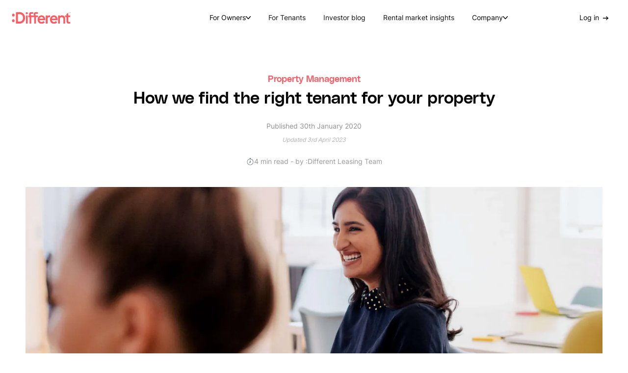

--- FILE ---
content_type: text/html; charset=UTF-8
request_url: https://different.com.au/blog/how-we-find-the-right-tenant-for-your-property/
body_size: 95458
content:
<!DOCTYPE html><html lang="en"><head><meta charSet="utf-8"/><meta http-equiv="x-ua-compatible" content="ie=edge"/><meta name="viewport" content="width=device-width, initial-scale=1, shrink-to-fit=no"/><meta name="generator" content="Gatsby 4.25.9"/><meta data-react-helmet="true" name="description" content="We know that time is money in the leasing game and we want to ensure that our clients have the best quality tenants in their properties in the shortest amount of time."/><meta data-react-helmet="true" name="image" content="https://images.prismic.io/different-production/3264c607-74ff-40ff-9ccd-5802971ac8ed_you-x-ventures-tHO1_OuKbg0-unsplash%20(1).jpg?ixlib=gatsbyFP&amp;auto=compress%2Cformat&amp;fit=max"/><meta data-react-helmet="true" name="wm-gatsby-prismic" content="WM Gatsby Prismic"/><meta data-react-helmet="true" property="og:site_name" content=":Different"/><meta data-react-helmet="true" property="og:locale" content="en_AU"/><meta data-react-helmet="true" property="og:url" content="https://different.com.au/blog/how-we-find-the-right-tenant-for-your-property/"/><meta data-react-helmet="true" property="og:type" content="article"/><meta data-react-helmet="true" property="og:title" content="How :Different finds you good tenants "/><meta data-react-helmet="true" property="og:description" content="We know that time is money in the leasing game and we want to ensure that our clients have the best quality tenants in their properties in the shortest amount of time."/><meta data-react-helmet="true" property="og:image" content="https://images.prismic.io/different-production/3264c607-74ff-40ff-9ccd-5802971ac8ed_you-x-ventures-tHO1_OuKbg0-unsplash%20(1).jpg?ixlib=gatsbyFP&amp;auto=compress%2Cformat&amp;fit=max"/><meta data-react-helmet="true" property="og:image:alt" content="We know that time is money in the leasing game and we want to ensure that our clients have the best quality tenants in their properties in the shortest amount of time."/><meta data-react-helmet="true" name="twitter:card" content="summary_large_image"/><meta data-react-helmet="true" name="twitter:title" content="How :Different finds you good tenants "/><meta data-react-helmet="true" name="twitter:description" content="We know that time is money in the leasing game and we want to ensure that our clients have the best quality tenants in their properties in the shortest amount of time."/><meta data-react-helmet="true" name="twitter:image" content="https://images.prismic.io/different-production/3264c607-74ff-40ff-9ccd-5802971ac8ed_you-x-ventures-tHO1_OuKbg0-unsplash%20(1).jpg?ixlib=gatsbyFP&amp;auto=compress%2Cformat&amp;fit=max"/><meta data-react-helmet="true" name="twitter:image:alt" content="We know that time is money in the leasing game and we want to ensure that our clients have the best quality tenants in their properties in the shortest amount of time."/><meta name="theme-color" content="#FFFFFF"/><style data-href="/styles.c955af9d1edcf2aa810e.css" data-identity="gatsby-global-css">.styles-module--header--b200a{bottom:-25px;opacity:0;position:relative;transition:bottom .6s ease,opacity .8s ease}.styles-module--section--69741{padding-bottom:0!important}.styles-module--image--4de1d{margin-bottom:10px;margin-right:20px;max-height:180px;max-width:190px}@media(max-width:768px){.styles-module--image--4de1d{display:none}}.styles-module--textContainer--c9b84{max-width:720px}.styles-module--textContainer--c9b84 .styles-module--title--73948{display:block;padding:0 0 20px;position:relative}.styles-module--textContainer--c9b84 .styles-module--title--73948 *{color:#1a0e17;font-family:PolySans,sans-serif;font-size:56px;font-weight:400;line-height:1.1em}@media(max-width:768px){.styles-module--textContainer--c9b84 .styles-module--title--73948 *{font-size:40px}}.styles-module--textContainer--c9b84 .styles-module--description--e5c72{display:block;font-family:Inter,Sans-Serif;font-size:16px;font-size:18px;font-weight:400;line-height:1.5em;line-height:1.7em;max-width:830px}@media(max-width:768px){.styles-module--textContainer--c9b84 .styles-module--description--e5c72{font-size:14px}}.styles-module--visibleHeader--515cc{bottom:0;opacity:1;position:relative}.styles-module--blogContainer--dbc5d{opacity:1;transition:opacity .5s ease}@media(max-width:768px){.styles-module--blogContainer--dbc5d{padding-top:60px}}.styles-module--blog-container-shade-off--239d4{opacity:.1;transition:opacity .5s ease-in-out}@media(max-width:1024px){.styles-module--blogCard--8cc91{margin:0 auto}}.styles-module--blogCard--8cc91:hover{text-decoration:none}.styles-module--blogCard--8cc91 .styles-module--image--9338e{aspect-ratio:33/17}.styles-module--blogCard--8cc91 .styles-module--image--9338e img{height:100%;object-fit:cover;width:100%}.styles-module--blogCard--8cc91 .styles-module--textContainer--1d3d5{display:flex;flex-direction:column;padding:12px 12px 27px}.styles-module--blogCard--8cc91 .styles-module--textContainer--1d3d5 .styles-module--cardTitle--b379f:hover{text-decoration:none}.styles-module--blogCard--8cc91 .styles-module--textContainer--1d3d5 .styles-module--cardTitle--b379f *{color:#1a0e17;font-family:PolySans,sans-serif;font-size:32px;font-size:20px;font-weight:400;line-height:1.1em;line-height:1.2em}@media(max-width:768px){.styles-module--blogCard--8cc91 .styles-module--textContainer--1d3d5 .styles-module--cardTitle--b379f *{font-size:24px;font-size:18px}}.styles-module--blogCard--8cc91 .styles-module--textContainer--1d3d5 .styles-module--category--94d2a{color:#ff5a61;display:block;font-family:Inter,Sans-Serif;font-size:16px;font-weight:400;line-height:1.5em;margin:15px 0 10px}@media(max-width:768px){.styles-module--blogCard--8cc91 .styles-module--textContainer--1d3d5 .styles-module--category--94d2a{font-size:14px}}.styles-module--blogCard--8cc91 .styles-module--textContainer--1d3d5 .styles-module--category--94d2a:hover{text-decoration:none}.styles-module--blogCard--8cc91 .styles-module--textContainer--1d3d5 .styles-module--excerpt--0dde8{-webkit-line-clamp:3;-webkit-box-orient:vertical;display:-webkit-box;font-family:Inter,Sans-Serif;font-size:16px;font-weight:400;line-height:1.5em;overflow:hidden}@media(max-width:768px){.styles-module--blogCard--8cc91 .styles-module--textContainer--1d3d5 .styles-module--excerpt--0dde8{font-size:14px}}.styles-module--blogCard--8cc91 .styles-module--textContainer--1d3d5 .styles-module--postInfo--41e87{display:none}.styles-module--relatedVariant--ac2cf .styles-module--imageContainer--8eca2{align-self:stretch}.styles-module--relatedVariant--ac2cf .styles-module--image--9338e{aspect-ratio:none;border-radius:24px 0 0 24px;height:100%!important;object-fit:contain;width:128px!important}.styles-module--relatedVariant--ac2cf .styles-module--image--9338e img{border-radius:24px 0 0 24px}@media(max-width:1024px){.styles-module--relatedVariant--ac2cf{margin:0}}.styles-module--relatedVariant--ac2cf .styles-module--container--00c0d{align-items:center;display:flex;gap:16px}.styles-module--relatedVariant--ac2cf .styles-module--image--9338e{flex:1 1;height:60px}.styles-module--relatedVariant--ac2cf .styles-module--textContainer--1d3d5 .styles-module--cardTitle--b379f{-webkit-line-clamp:2;-webkit-box-orient:vertical;display:-webkit-box;overflow:hidden}.styles-module--relatedVariant--ac2cf .styles-module--textContainer--1d3d5 .styles-module--cardTitle--b379f *{display:block;font-family:Inter,Sans-Serif;font-size:14px;font-weight:400;font-weight:700;line-height:1.5em;line-height:1.4em;margin:0;padding:0}@media(max-width:768px){.styles-module--relatedVariant--ac2cf .styles-module--textContainer--1d3d5 .styles-module--cardTitle--b379f *{font-size:14px}}.styles-module--relatedVariant--ac2cf .styles-module--textContainer--1d3d5 .styles-module--category--94d2a{color:#ff5a61;font-family:Inter,Sans-Serif;font-size:14px;font-weight:400;line-height:1.5em;margin:0}@media(max-width:768px){.styles-module--relatedVariant--ac2cf .styles-module--textContainer--1d3d5 .styles-module--category--94d2a{font-size:14px}}@media(max-width:899px){.styles-module--featuredVariant--ce691{height:100%}}.styles-module--featuredVariant--ce691:first-of-type .styles-module--textContainer--1d3d5{padding-right:50px}@media(max-width:899px){.styles-module--featuredVariant--ce691:first-of-type .styles-module--textContainer--1d3d5{padding-right:0}}@media(min-width:900px){.styles-module--featuredVariant--ce691:first-of-type .styles-module--textContainer--1d3d5 .styles-module--cardTitle--b379f{padding:0 0 25px}.styles-module--featuredVariant--ce691:first-of-type .styles-module--textContainer--1d3d5 .styles-module--cardTitle--b379f *{color:#1a0e17;font-family:PolySans,sans-serif;font-size:40px;font-size:25px;font-weight:400;line-height:1.1em;line-height:1.2em;padding:0 0 20px;position:relative}}@media(min-width:900px)and (max-width:768px){.styles-module--featuredVariant--ce691:first-of-type .styles-module--textContainer--1d3d5 .styles-module--cardTitle--b379f *{font-size:32px;font-size:22px}}.styles-module--featuredVariant--ce691:first-of-type .styles-module--category--94d2a{margin-bottom:15px}@media(min-width:769px){.styles-module--featuredVariant--ce691:first-of-type .styles-module--image--9338e{max-height:340px}.styles-module--featuredVariant--ce691:first-of-type .styles-module--image--9338e img{height:100%}}@media(max-width:768px){.styles-module--featuredVariant--ce691:first-of-type .styles-module--excerpt--0dde8{display:none}}.styles-module--verticalVariant--24608{border-radius:none;box-shadow:none}.styles-module--verticalVariant--24608 .styles-module--image--9338e,.styles-module--verticalVariant--24608 .styles-module--image--9338e img{border-radius:0}.styles-module--verticalVariant--24608:first-of-type .styles-module--container--00c0d{grid-gap:0;grid-template-columns:auto;grid-template-rows:auto auto}.styles-module--verticalVariant--24608:first-of-type .styles-module--container--00c0d .styles-module--imageContainer--8eca2>div{max-height:300px}.styles-module--verticalVariant--24608:first-of-type .styles-module--image--9338e,.styles-module--verticalVariant--24608:first-of-type .styles-module--image--9338e img{border-radius:0}.styles-module--verticalVariant--24608 .styles-module--container--00c0d{grid-gap:48px;align-items:center;display:grid;grid-template-columns:1fr 1fr}@media(max-width:768px){.styles-module--verticalVariant--24608 .styles-module--container--00c0d{grid-gap:16px;grid-template-columns:1fr}}@media(max-width:659px){.styles-module--verticalVariant--24608 .styles-module--container--00c0d{grid-gap:0}.styles-module--verticalVariant--24608 .styles-module--container--00c0d .styles-module--excerpt--0dde8{display:none}}.styles-module--verticalVariant--24608 .styles-module--cardTitle--b379f{padding:0 0 15px}.styles-module--verticalVariant--24608 .styles-module--cardTitle--b379f *{font-size:24px!important;font-weight:700}@media(max-width:659px){.styles-module--verticalVariant--24608 .styles-module--cardTitle--b379f{margin:0}}.styles-module--verticalVariant--24608 .styles-module--postInfo--41e87{color:#5f595d;display:block!important;margin:15px 0}@media(max-width:659px){.styles-module--verticalVariant--24608 .styles-module--postInfo--41e87{display:none}}.styles-module--title--eb622{margin:10px 0 25px}.styles-module--title--eb622 *{color:#1a0e17;color:#000;font-family:PolySans,sans-serif;font-size:56px;font-size:34px;font-weight:400;line-height:1.1em;text-align:center}@media(max-width:768px){.styles-module--title--eb622 *{font-size:40px}}@media(max-width:659px){.styles-module--title--eb622 *{margin-bottom:15px}}.styles-module--category--23f34{color:#1a0e17;color:#ff5a61;display:block;font-family:PolySans,sans-serif;font-size:32px;font-size:18px;font-weight:400;line-height:1.1em;line-height:1.2em;text-align:center}@media(max-width:768px){.styles-module--category--23f34{font-size:24px;font-size:16px}}.styles-module--readTimeContainer--819cf{align-items:center;display:flex;gap:8px;justify-content:center}.styles-module--timestamp--f1bbf{color:#8f8f8f;font-size:14px;text-align:center}.styles-module--timestampUpdated--7c25d{color:#b3b3b3;display:block;font-size:12px;font-style:italic;margin:4px 0 0;text-align:center}.styles-module--readtime--b523e{color:#999;font-size:14px;margin-bottom:0}.styles-module--clock--1db1b{display:block;height:16px;width:16px}.styles-module--sideBar--eed5b{position:sticky;top:50px}.styles-module--sideBar--eed5b .styles-module--headerContainer--c3284{align-items:center;display:flex;gap:5px;justify-content:space-between}.styles-module--sideBar--eed5b .styles-module--headerContainer--c3284 span{color:#1a0e17;display:block;font-family:PolySans,sans-serif;font-size:32px;font-size:18px;font-weight:400;line-height:1.1em;line-height:1.2em;margin-bottom:15px}@media(max-width:768px){.styles-module--sideBar--eed5b .styles-module--headerContainer--c3284 span{font-size:24px;font-size:16px}}.styles-module--sideBar--eed5b .styles-module--socials--e6172{display:flex;gap:5px}.styles-module--sideBar--eed5b .styles-module--icon--fac9f{height:25px;width:25px}.styles-module--sideBar--eed5b .styles-module--ctaTitle--d311e{display:block;font-size:16px;font-weight:700;margin-bottom:6px}.styles-module--sideBar--eed5b .styles-module--sidebarContent--e6b56{font-size:16px;margin-bottom:4px}.styles-module--sideBar--eed5b .styles-module--ctaLink--61d6b{color:#ff5a61;font-size:16px;text-decoration:underline}.styles-module--blogPost--19193 .styles-module--blog-post-related-articles--d43dd{background-color:#3b424f;color:#fff;height:96px;padding:20px}.styles-module--heroImage--2473b{margin:40px 0;max-height:420px;width:100%}@media(max-width:899px){.styles-module--heroImage--2473b{max-height:330px}}@media(max-width:659px){.styles-module--heroImage--2473b{max-height:230px}}.styles-module--breadcrumbsContainer--6090f{position:relative;z-index:2}@media(max-width:1024px){.styles-module--breadcrumbsContainer--6090f{display:none}}.styles-module--breadcrumbsContainer--6090f .breadcrumbs{border-bottom:none;padding-top:25px}.styles-module--breadcrumbsContainer--6090f .breadcrumbs .wrapper{margin:0 auto;max-width:1060px!important}.styles-module--breadcrumbsContainer--6090f .breadcrumbs .breadcrumbs-item:first-of-type{padding-left:0}.styles-module--sliceContent--5d704{grid-area:content}.styles-module--sidebarContainer--2a674{grid-area:sidebar}.styles-module--contentContainer--8f74f{grid-gap:5%;display:grid;grid-template-areas:"content sidebar";grid-template-columns:65% 30%;margin:0 auto;max-width:1060px}@media(max-width:1024px){.styles-module--contentContainer--8f74f{gap:0;grid-template-areas:"content" "sidebar";grid-template-columns:100%;padding:20px 60px}}@media(max-width:768px){.styles-module--contentContainer--8f74f{grid-template-columns:100%;grid-template-rows:auto auto;padding:20px 0}}.styles-module--longForm--47f2f{grid-template-areas:"sidebar content";grid-template-columns:30% 65%}@media(max-width:1024px){.styles-module--longForm--47f2f{gap:0;grid-template-areas:"sidebar" "content";grid-template-columns:100%}}.styles-module--sidebarContainer--2a674{position:relative}.styles-module--sidebarContainer--2a674 .styles-module--sidebar--0bf84{top:50px}@media(max-width:1024px){.styles-module--sidebarContainer--2a674 .styles-module--sidebar--0bf84{position:relative;top:0}}.styles-module--blogSearchContainer--97d4f{background:#fff;padding:50px!important;position:fixed!important;transition:top .5s ease;width:100vw}@media(max-width:768px){.styles-module--blogSearchContainer--97d4f{padding:30px!important}}.styles-module--nodeContainer--67d6a{align-items:center;display:flex;flex-direction:column;left:0;top:-231px;z-index:1999999}.styles-module--resultsText--7e47e{color:#ff5a61;text-decoration:underline}.styles-module--searchInput--b06d7{align-items:center;display:flex;width:100%}@media(max-width:768px){.styles-module--searchInput--b06d7{padding:0 20px}}.styles-module--searchInput--b06d7 .styles-module--searchImage--fd67a{height:40px;margin:0 10px;width:40px}@media(max-width:1024px){.styles-module--searchInput--b06d7 .styles-module--searchImage--fd67a{height:27px;width:27px}}.styles-module--searchInput--b06d7 .styles-module--input--0aac2{border:none;font-size:50px;font-weight:700;height:70px;margin-bottom:0;margin-left:10px}@media(max-width:1024px){.styles-module--searchInput--b06d7 .styles-module--input--0aac2{font-size:36px!important}}.styles-module--loading--f509a{height:95px;position:absolute;right:90px;top:37px;width:95px}@media(max-width:768px){.styles-module--loading--f509a{height:75px;right:55px;top:27px;width:75px}}.styles-module--resultsContainer--cc030{grid-gap:2em;display:grid;font-weight:700;grid-auto-rows:120px;grid-template-columns:repeat(3,minmax(150px,1fr));margin:40px 0;padding:0 10px;width:100%}@media(max-width:768px){.styles-module--resultsContainer--cc030{display:flex;flex-direction:column;max-height:-moz-fit-content;max-height:fit-content}}@media(max-width:659px){.styles-module--resultsContainer--cc030{grid-column:1}}.styles-module--resultsContainer--cc030 .styles-module--blogTitle--18515{display:block;font-weight:700;margin-top:10px}.styles-module--resultsContainer--cc030 .styles-module--resultItemType--01e69{color:#ff5a61;font-size:14px;font-weight:700}.styles-module--resultsHidden--9cbde{display:none}.styles-module--searchVisible--8f6be{box-shadow:0 20px 40px 0 rgba(0,0,0,.2);height:-moz-fit-content;height:fit-content;opacity:1;top:77px;transition:top .4s linear,opacity .5s ease-in-out}@media(max-width:768px){.styles-module--searchVisible--8f6be{min-height:130px!important}}.page-locked{position:fixed;width:100vw}.styles-module--searchPostGrid--4e2c3 .styles-module--grid--0922e{grid-gap:25px 10px;display:grid;grid-template-columns:repeat(3,1fr);width:100%}@media(max-width:1024px){.styles-module--searchPostGrid--4e2c3 .styles-module--grid--0922e{grid-template-columns:repeat(2,1fr)}}@media(max-width:768px){.styles-module--searchPostGrid--4e2c3 .styles-module--grid--0922e{grid-gap:0;grid-template-columns:1fr}}.styles-module--searchPostGrid--4e2c3 .styles-module--header--4fcf2{align-items:center;color:#3b424f;display:flex;justify-content:space-between}@media(max-width:1024px){.styles-module--searchPostGrid--4e2c3 .styles-module--header--4fcf2{align-items:flex-start;flex-direction:column}}.styles-module--searchPostGrid--4e2c3 .styles-module--header--4fcf2 .styles-module--title--81dc5{color:#1a0e17;font-family:PolySans,sans-serif;font-size:56px;font-size:34px;font-weight:400;line-height:1.1em;margin:0 0 15px;padding:0 0 15px;position:relative}@media(max-width:768px){.styles-module--searchPostGrid--4e2c3 .styles-module--header--4fcf2 .styles-module--title--81dc5{font-size:40px}}@media(max-width:659px){.styles-module--searchPostGrid--4e2c3 .styles-module--header--4fcf2 .styles-module--title--81dc5{margin-bottom:0}}.styles-module--searchPostGrid--4e2c3 .styles-module--header--4fcf2 .styles-module--subtitle--da634{color:#a2a2a2;position:relative}@media(max-width:1024px){.styles-module--searchPostGrid--4e2c3 .styles-module--header--4fcf2 .styles-module--subtitle--da634{margin:10px 0}}@media(max-width:659px){.styles-module--searchPostGrid--4e2c3 .styles-module--header--4fcf2 .styles-module--subtitle--da634{margin:15px 0}}.styles-module--searchPostGrid--4e2c3 .styles-module--backButton--50b89{display:block;font-size:16px;margin-bottom:25px;text-decoration:underline;white-space:nowrap}.styles-module--searchToggle--28a9c{cursor:pointer;display:flex}.styles-module--searchIcon--8f0ce{height:20px;margin-right:10px;width:20px;z-index:99}.styles-module--heading--f53a9{color:#9ca3af!important;font-family:Lato,Sans-Serif;font-size:16px;font-size:26px;font-weight:400;font-weight:700;line-height:1.6em;line-height:1.8em}.styles-module--grid--3ce99{grid-gap:10px;display:grid;grid-template-columns:repeat(3,1fr);margin:0 auto}@media(max-width:768px){.styles-module--grid--3ce99{grid-template-columns:1fr;max-height:285px;overflow:hidden;transition:max-height .5s}}.styles-module--title--a7514{color:#1a0e17;color:#000;display:block;font-family:PolySans,sans-serif;font-size:40px;font-size:25px;font-weight:400;font-weight:700;line-height:1.1em;line-height:1.2em;padding:0 0 25px;position:relative}@media(max-width:768px){.styles-module--title--a7514{font-size:32px;font-size:22px}}.styles-module--cellLink--1b902{align-items:center;background-color:#fbf9fb;display:flex;justify-content:space-between;padding:20px;-webkit-user-select:none;user-select:none}.styles-module--cellLink--1b902 .styles-module--chevron--085bb{transform:translateX(-4px);transition:transform .3s ease}.styles-module--cellLink--1b902:hover{background-color:#ff5a61;text-decoration:none;transition:background-color .3s ease}.styles-module--cellLink--1b902:hover *{color:#fff!important}.styles-module--cellLink--1b902:hover .styles-module--chevron--085bb{transform:translateX(0);transition:transform .3s ease}.styles-module--cellLink--1b902:hover .styles-module--chevron--085bb path{fill:#fff}@media(max-width:659px){.styles-module--cellLink--1b902{padding:20px}}.styles-module--cellLink--1b902 .styles-module--cellText--e4178{color:#1a0e17;display:block;font-family:PolySans,sans-serif;font-size:32px;font-size:18px;font-weight:400;line-height:1.1em;line-height:1.2em}@media(max-width:768px){.styles-module--cellLink--1b902 .styles-module--cellText--e4178{font-size:24px;font-size:16px}}.styles-module--chevron--085bb *{fill:#ff5a61}.styles-module--viewAll--e1655{display:none;font-family:Inter,Sans-Serif;font-size:18px;font-weight:400;line-height:1.5em}@media(max-width:768px){.styles-module--viewAll--e1655{background:#fff;display:block;font-size:16px;margin:10px auto 0;padding:20px;text-align:center}.styles-module--viewAll--e1655:hover{text-decoration:none}}.styles-module--revealCategories--79ba4{max-height:675px}.styles-module--title--634c3{margin-bottom:25px;padding:0 0 15px}.styles-module--breadcrumbs--404e9{padding:0}.styles-module--searchBar--bb626{margin:80px 0 0;padding:0}@media(max-width:899px){.styles-module--searchBar--bb626{margin:60px 0 0}}.styles-module--categoryBlurb--f6961{border-top:1px solid #d9d9d9;margin:20px auto 0;padding:40px 20px 30px}.styles-module--section--bf50f{padding-top:48px!important}.styles-module--grid--bc68f{grid-gap:48px 10px;display:grid;grid-template-columns:repeat(3,1fr);width:100%}@media(max-width:768px){.styles-module--grid--bc68f{grid-gap:25px;grid-template-columns:1fr}}.styles-module--headerContainer--1a647{color:#000;display:flex;justify-content:space-between}@media(max-width:659px){.styles-module--headerContainer--1a647{flex-direction:column}}.styles-module--title--96144{color:#1a0e17;font-family:PolySans,sans-serif;font-size:40px;font-size:25px;font-weight:400;line-height:1.1em;line-height:1.2em;padding:0 0 25px;position:relative}@media(max-width:768px){.styles-module--title--96144{font-size:32px;font-size:22px}}.styles-module--relatedVariant--1857d{padding:0!important}.styles-module--relatedVariant--1857d .styles-module--headerContainer--1a647{padding-bottom:25px}.styles-module--relatedVariant--1857d .styles-module--grid--bc68f{gap:16px;grid-template-columns:1fr;padding-bottom:25px}.styles-module--relatedVariant--1857d .styles-module--title--96144{color:#1a0e17;display:block;font-family:PolySans,sans-serif;font-size:32px;font-size:18px;font-weight:400;line-height:1.1em;line-height:1.2em;margin:0;padding:0}@media(max-width:768px){.styles-module--relatedVariant--1857d .styles-module--title--96144{font-size:24px;font-size:16px}}.styles-module--relatedVariant--1857d .styles-module--title--96144:after{display:none}.styles-module--relatedVariant--1857d:after,.styles-module--relatedVariant--1857d:before{background-color:#d8d8d8;content:"";display:block;height:1px;margin-bottom:25px;width:100%}.styles-module--featuredVariant--1725d :first-child{grid-area:a}.styles-module--featuredVariant--1725d :nth-child(2){grid-area:b}.styles-module--featuredVariant--1725d :nth-child(3){grid-area:c}.styles-module--featuredVariant--1725d .styles-module--grid--bc68f{grid-gap:30px;align-items:start;grid-template-areas:"a a b" "a a c";grid-template-columns:repeat(3,1fr);grid-template-rows:repeat(2,auto)}@media(max-width:899px){.styles-module--featuredVariant--1725d .styles-module--grid--bc68f{grid-template-areas:"a a" "b c";grid-template-columns:repeat(2,1fr)}}@media(max-width:768px){.styles-module--featuredVariant--1725d .styles-module--grid--bc68f{grid-template-areas:"a" "b" "c";grid-template-columns:1fr}}.styles-module--verticalVariant--3eacd .styles-module--grid--bc68f{grid-template-columns:1fr}.styles-module--viewAllContainer--b2352{align-items:center;display:flex}@media(max-width:659px){.styles-module--viewAllContainer--b2352{padding-bottom:30px}}.styles-module--viewAll--d92b3{font-family:Inter,Sans-Serif;font-size:18px;font-weight:400;line-height:1.5em;text-decoration:none;white-space:nowrap}@media(max-width:768px){.styles-module--viewAll--d92b3{font-size:16px}}@media(max-width:659px){.styles-module--viewAll--d92b3{display:block;font-size:16px}}.styles-module--post-grid-search--7b1e4{display:flex;flex-direction:column}.styles-module--post-grid-search--7b1e4 .styles-module--post-grid-search-title--6f5fb{color:#1a0e17;font-family:PolySans,sans-serif;font-size:40px;font-size:25px;font-weight:400;line-height:1.1em;line-height:1.2em;margin:0;padding:0 0 5px;position:relative}@media(max-width:768px){.styles-module--post-grid-search--7b1e4 .styles-module--post-grid-search-title--6f5fb{font-size:32px;font-size:22px}}@media(max-width:659px){.styles-module--post-grid-search--7b1e4 .styles-module--post-grid-search-title--6f5fb{margin-bottom:0}}.styles-module--post-grid-search--7b1e4 .styles-module--post-grid-search-subtitle--3f8d2{color:#a2a2a2;margin:0 0 35px;padding:0 0 25px;position:relative}@media(max-width:659px){.styles-module--post-grid-search--7b1e4 .styles-module--post-grid-search-subtitle--3f8d2{margin-bottom:20px}}.styles-module--post-grid-search-back--bde72{position:relative;top:40px}@media(max-width:659px){.styles-module--post-grid-search-back--bde72{margin-bottom:30px;margin-top:-30px}}.featured-posts .post-grid-container{grid-gap:30px;align-items:start;grid-template-areas:"a a b" "a a c";grid-template-columns:repeat(3,1fr);grid-template-rows:repeat(2,auto)}@media(max-width:899px){.featured-posts .post-grid-container{grid-template-areas:"a a" "b c";grid-template-columns:repeat(2,1fr)}}@media(max-width:768px){.featured-posts .post-grid-container{grid-template-areas:"a" "b" "c";grid-template-columns:1fr}}@media(max-width:899px){.featured-posts .post-grid-container .blog-post-card{height:100%}}.featured-posts .post-grid-container .blog-post-card:first-child{grid-area:a}.featured-posts .post-grid-container .blog-post-card:first-child .blog-post-card-text-container{padding-right:50px}@media(max-width:899px){.featured-posts .post-grid-container .blog-post-card:first-child .blog-post-card-text-container{padding-right:0}}@media(min-width:900px){.featured-posts .post-grid-container .blog-post-card:first-child .blog-post-card-text-container .blog-post-card-title{padding:0 0 25px}.featured-posts .post-grid-container .blog-post-card:first-child .blog-post-card-text-container .blog-post-card-title *{color:#1a0e17;font-family:PolySans,sans-serif;font-size:40px;font-size:25px;font-weight:400;line-height:1.1em;line-height:1.2em;padding:0 0 20px;position:relative}}@media(min-width:900px)and (max-width:768px){.featured-posts .post-grid-container .blog-post-card:first-child .blog-post-card-text-container .blog-post-card-title *{font-size:32px;font-size:22px}}.featured-posts .post-grid-container .blog-post-card:first-child .blog-post-card-category{margin-bottom:15px}@media(min-width:769px){.featured-posts .post-grid-container .blog-post-card:first-child .blog-post-card-image-container{height:340px}.featured-posts .post-grid-container .blog-post-card:first-child .blog-post-card-image-container .gatsby-image{height:100%}}@media(max-width:768px){.featured-posts .post-grid-container .blog-post-card:first-child .blog-post-card-excerpt{display:none}}.featured-posts .post-grid-container .blog-post-card:nth-child(2){grid-area:b}.featured-posts .post-grid-container .blog-post-card:nth-child(3){grid-area:c}.featured-posts .post-grid-container .blog-post-card:nth-child(4){grid-area:d}.featured-posts .post-grid-container .blog-post-card:nth-child(5){grid-area:e}.featured-posts .post-grid-container .blog-post-card:nth-child(6){grid-area:f}.featured-posts .post-grid-container .blog-post-card:nth-child(7){grid-area:g}.featured-posts.resource-feature-posts{background-color:#f2f2f2}.featured-posts.resource-feature-posts .post-grid .post-grid-container{grid-template-areas:"a a b c" "d e f g";grid-template-columns:repeat(4,1fr)}@media(max-width:1024px){.featured-posts.resource-feature-posts .post-grid .post-grid-container{grid-template-areas:"a a" "b c" "d e" "f g";grid-template-columns:repeat(2,1fr)}}@media(max-width:899px){.featured-posts.resource-feature-posts .post-grid .post-grid-container{grid-template-areas:"a" "b" "c" "d" "e" "f" "g";grid-template-columns:100%}}.featured-posts.resource-feature-posts .post-grid .post-grid-container .blog-post-card{height:100%}.featured-posts.resource-feature-posts .post-grid .post-grid-container .blog-post-card:first-child .blog-post-card-text-container .blog-post-card-title{padding:0}.featured-posts.resource-feature-posts .post-grid .post-grid-container .blog-post-card:first-child .blog-post-card-text-container .blog-post-card-title *{color:#1a0e17;font-family:PolySans,sans-serif;font-size:32px;font-weight:400;line-height:1.1em;line-height:1.2em;padding-bottom:0}@media(max-width:768px){.featured-posts.resource-feature-posts .post-grid .post-grid-container .blog-post-card:first-child .blog-post-card-text-container .blog-post-card-title *{font-size:24px}}.featured-posts.resource-feature-posts .post-grid .post-grid-container .blog-post-card:first-child .blog-post-card-text-container .blog-post-card-title :after{display:none}.featured-posts.resource-feature-posts .post-grid .post-grid-container .blog-post-card .blog-post-card-image-container{position:relative}.featured-posts.story-feature-posts{background-color:#f2f2f2}.featured-posts.story-feature-posts .post-grid .post-grid-container{grid-template-areas:"a b";grid-template-columns:repeat(2,1fr)}@media(max-width:899px){.featured-posts.story-feature-posts .post-grid .post-grid-container{grid-template-areas:"a" "b";grid-template-columns:100%}}.featured-posts.story-feature-posts .post-grid .post-grid-container .blog-post-card{height:100%}.featured-posts.story-feature-posts .post-grid .post-grid-container .blog-post-card:first-child .blog-post-card-text-container .blog-post-card-title{padding:0}.featured-posts.story-feature-posts .post-grid .post-grid-container .blog-post-card:first-child .blog-post-card-text-container .blog-post-card-title *{color:#1a0e17;font-family:PolySans,sans-serif;font-size:32px;font-weight:400;line-height:1.1em;line-height:1.2em;padding-bottom:0}@media(max-width:768px){.featured-posts.story-feature-posts .post-grid .post-grid-container .blog-post-card:first-child .blog-post-card-text-container .blog-post-card-title *{font-size:24px}}.featured-posts.story-feature-posts .post-grid .post-grid-container .blog-post-card:first-child .blog-post-card-text-container .blog-post-card-title :after{display:none}.featured-posts.story-feature-posts .post-grid .post-grid-container .blog-post-card .blog-post-card-image-container{position:relative}.featured-posts.story-feature-posts+.post-grid{padding-top:10px}.latest-posts .post-grid{padding:80px 0 20px}.latest-posts .post-grid-container{display:grid;grid-template-columns:1fr;margin-top:10px}.latest-posts .blog-post-card .blog-post-card-container{grid-gap:10px 50px;align-items:flex-start;display:grid;grid-template-columns:420px auto;height:auto;margin-bottom:20px;padding:0}@media(max-width:768px){.latest-posts .blog-post-card .blog-post-card-container{grid-gap:15px;grid-template-columns:1fr;margin-bottom:0}}@media(max-width:659px){.latest-posts .blog-post-card .blog-post-card-container{grid-gap:0}}.latest-posts .blog-post-card .blog-post-card-container .blog-post-card-time-author{color:#f2f2f2;display:block;margin:25px 0}@media(max-width:659px){.latest-posts .blog-post-card .blog-post-card-container .blog-post-card-time-author{display:none}}.latest-posts .blog-post-card .blog-post-card-container .blog-post-card-excerpt{font-size:16px}.latest-posts .blog-post-card .blog-post-card-container .blog-post-card-title{margin:0 0 20px;padding:0 0 15px;position:relative}.latest-posts .blog-post-card .blog-post-card-container .blog-post-card-title *{color:#1a0e17;font-family:PolySans,sans-serif;font-size:36px;font-size:22px;font-weight:400;line-height:1.1em;line-height:1.25em}@media(max-width:768px){.latest-posts .blog-post-card .blog-post-card-container .blog-post-card-title *{font-size:28px;font-size:20px}}@media(max-width:659px){.latest-posts .blog-post-card .blog-post-card-container .blog-post-card-title{margin:0}}.scroll-bar{background:#ff5a61;display:block;height:4px;left:0;position:fixed;top:0;transition:width .3s linear;width:0;z-index:99999}.styles-module--tableOfContents--f822e{position:sticky;top:50px}@media(max-width:1024px){.styles-module--tableOfContents--f822e{position:relative;top:0}}.styles-module--title--837c2{color:#1a0e17;display:block;font-family:PolySans,sans-serif;font-size:32px;font-size:18px;font-weight:400;line-height:1.1em;line-height:1.2em;margin-bottom:20px}@media(max-width:768px){.styles-module--title--837c2{font-size:24px;font-size:16px}}.styles-module--anchorsContainer--008e2{border-bottom:1px solid #d9d9d9;margin-bottom:35px;padding-bottom:25px}.styles-module--titleContainer--951ca{align-items:flex-start;display:flex;gap:10px;justify-content:space-between;padding:10px 0}.styles-module--anchorTitle--490e4{flex:1 1;font-family:Lato,Sans-Serif;font-size:16px;font-size:18px;font-weight:400;line-height:1.6em;line-height:1.8em;max-width:250px}@media(max-width:1024px){.styles-module--anchorTitle--490e4{max-width:100%}.styles-module--ctaContainer--c71a7{display:none}}.styles-module--ctaContainer--c71a7 *{font-family:Lato,Sans-Serif;font-size:16px;font-weight:400;line-height:1.6em;line-height:1.8em}.styles-module--ctaTitle--fb29b{display:block;font-size:18px;font-weight:700;margin-bottom:15px}.styles-module--link--3b937{color:#ff5a61;text-decoration:underline}.styles-module--chevron--9f578{height:20px;margin-top:5px;width:20px}.styles-module--chevron--9f578 *{fill:#d3d3d3}.styles-module--activeChevron--0a953 *{fill:#ff5a61}html{scroll-behavior:smooth}.back-to-top{background-color:#fa5961;border:none;border-bottom-left-radius:1px;border-top-left-radius:1px;bottom:150px;cursor:pointer;height:40px;opacity:0;padding:0;position:fixed;right:-48px;transition:.5s ease-in-out;width:85px;z-index:99999}.back-to-top.visible{opacity:1;transition:.5s ease-in-out}.back-to-top.transform{right:0;transition:.5s ease-in-out}@media(max-width:768px){.back-to-top.transform{right:-48px}}.back-to-top .back-to-top-slider{align-items:center;display:flex;height:100%}.back-to-top .back-to-top-image{fill:#fff;border-right:1px solid #fa5961;height:16px;margin:0 0 0 10px}.back-to-top .back-to-top-text{border-left:1px solid #fca8ad;color:#fff;font-size:15px;font-weight:600;left:37px;margin:0;padding:5px 0 7px 10px;position:absolute;top:2px}.styles-module--accordionItem--d2701{border-bottom:1px solid #e5e7eb;bottom:-25px;opacity:0;padding:24px 0;position:relative;transition:bottom .6s ease,opacity .8s ease}.styles-module--accordionItem--d2701.visible{bottom:0;opacity:1;position:relative}.styles-module--accordionItem--d2701:first-of-type{padding-top:0}.styles-module--accordionItem--d2701:last-of-type{border-bottom:0;padding-bottom:0}.styles-module--titleContainer--bc986{display:flex;font-family:Inter,Sans-Serif;font-size:20px;font-weight:400;justify-content:space-between;line-height:1.5em}@media(max-width:768px){.styles-module--titleContainer--bc986{font-size:20px}}.styles-module--titleContainer--bc986:hover{text-decoration:none}.styles-module--title--3db1c{color:#000;display:block;font-weight:700;line-height:1.65em;margin:0;padding:0}@media(max-width:899px){.styles-module--title--3db1c{font-size:18px}}.styles-module--content--9ac7e{transition:max-height .3s,opacity .4s .2s}.styles-module--plusMinus--9d2a7{background:none;border:none;cursor:pointer;flex-shrink:0;font-size:0;height:20px;margin:8px 0 0 20px;outline:none;position:relative;width:20px}@media(max-width:659px){.styles-module--plusMinus--9d2a7{height:15px;width:15px}}.styles-module--plusMinus--9d2a7:after,.styles-module--plusMinus--9d2a7:before{background-color:#000;content:"";position:absolute;transition:transform .25s ease-out}.styles-module--plusMinus--9d2a7:before{height:100%;left:50%;margin-left:-1px;top:0;width:2px}.styles-module--plusMinus--9d2a7:after{height:2px;left:0;margin-top:-1px;top:50%;width:100%}.styles-module--active--1ea17 .styles-module--titleContainer--bc986{padding-bottom:24px}.styles-module--active--1ea17 .styles-module--content--9ac7e a{color:#ff5a61}.styles-module--active--1ea17 .styles-module--plusMinus--9d2a7{cursor:pointer}.styles-module--active--1ea17 .styles-module--plusMinus--9d2a7:before{transform:rotate(90deg)}.styles-module--active--1ea17 .styles-module--plusMinus--9d2a7:after{transform:rotate(180deg)}.breadcrumbs{border-bottom:none!important;padding:0 0 25px}.breadcrumbs .wrapper{display:flex;max-width:1200px}.breadcrumbs .breadcrumbs-item{display:block;font-size:15px;font-weight:700;padding:0 6px}.breadcrumbs .breadcrumbs-item a{font-weight:400;text-decoration:underline}.breadcrumbs .breadcrumbs-item:after{content:"/";display:inline-block;font-weight:400;padding-left:8px}.breadcrumbs .breadcrumbs-item.last-item:after{display:none}.breadcrumbs.centre-align .wrapper{justify-content:center}.styles-module--button--55bbd{background:#ff5a61;border:2px solid #ff5a61;border-radius:50vw;color:#fff;font-family:Inter,Sans-Serif;font-size:18px;font-weight:400;line-height:1.5em;padding:12px 24px;transform:translateY(0);transition:transform .3s}@media(max-width:768px){.styles-module--button--55bbd{font-size:16px}}.styles-module--button--55bbd:hover{text-decoration:none;transform:translateY(-4px);transition:transform .3s}.styles-module--arrow--32f5f{height:10px;width:12px}.styles-module--secondary--d4388{background:#2e9294;border-color:#2e9294}.styles-module--tertiary--04133{background:#42263c;border-color:#42263c}.styles-module--textOnly--e9e6b{background:none;border:none;color:#111;padding:0}.styles-module--textOnly--e9e6b svg *{fill:#111!important}.styles-module--textOnly--e9e6b:hover{text-decoration:none;transform:none;transition:none}.styles-module--hasArrow--6b4e8{align-items:center;display:flex;gap:8px;max-width:-moz-fit-content;max-width:fit-content}.styles-module--hasArrow--6b4e8 svg *{fill:#fff}.styles-module--hasArrow--6b4e8 .styles-module--arrow--32f5f{transform:translateX(4px);transition:transform .3s}.styles-module--hasArrow--6b4e8:hover{text-decoration:none}.styles-module--hasArrow--6b4e8:hover .styles-module--arrow--32f5f{transform:translateX(8px)}.styles-module--largeButton--e75e2{padding:16px 26px}.carousel-controls-container{display:flex;justify-content:center;padding-top:32px}.carousel-controls-container .carousel-controls{display:flex;gap:16px}.carousel-controls-container .carousel-controls .slick-next,.carousel-controls-container .carousel-controls .slick-prev{background-image:none}.carousel .slick-slider div{transition:none}.carousel .slick-slide{outline:none;position:relative}.carousel .slick-slide>div>div{outline:none}.carousel .slick-list,.carousel .slick-slider,.carousel .slick-track{display:block;position:relative}.carousel .slick-loading .slick-slide,.carousel .slick-loading .slick-track{visibility:hidden}.carousel .slick-slider{-webkit-touch-callout:none;-webkit-tap-highlight-color:rgba(0,0,0,0);box-sizing:border-box;touch-action:pan-y;-webkit-user-select:none;user-select:none;-khtml-user-select:none}.carousel .slick-list{margin:0;overflow:hidden;padding:0}.carousel .slick-list:focus{outline:0}.carousel .slick-list.dragging{cursor:none}.carousel .slick-slider .slick-list,.carousel .slick-slider .slick-track{transform:translateZ(0)}.carousel .slick-track{left:0;top:0}.carousel .slick-track:after,.carousel .slick-track:before{content:"";display:table}.carousel .slick-track:after{clear:both}.carousel .slick-slide{display:none;float:left;height:100%;min-height:1px}.carousel [dir=rtl] .slick-slide{float:right}.carousel .slick-slide img{display:block}.carousel .slick-slide.slick-loading img{display:none}.carousel .slick-slide.dragging img{pointer-events:none}.carousel .slick-initialized .slick-slide{display:block}.carousel .slick-vertical .slick-slide{border:1px solid transparent;display:block;height:auto}.carousel .slick-dotted.slick-slider{margin-bottom:30px}.carousel .slick-dots{bottom:-40px;list-style:none;margin:0;text-align:center;width:100%}.carousel .slick-dots li{cursor:pointer;display:inline-block;height:20px;margin:0 2px;padding:0;position:relative;width:20px}.carousel .slick-dots li button{background:0 0;border:0;color:transparent;display:block;font-size:0;height:20px;line-height:0;outline:0;padding:5px;width:20px}.carousel .slick-dots li button:focus,.carousel .slick-dots li button:hover{outline:0}.carousel .slick-dots li button:focus:before,.carousel .slick-dots li button:hover:before{opacity:1}.carousel .slick-dots li button:before{background-color:#2e9294;border-radius:5px;content:"";height:10px;left:0;line-height:30px;opacity:.25;position:absolute;text-align:center;top:0;width:10px}.carousel .slick-dots li.slick-active button:before{opacity:.75}.slick-arrow.slick-hidden{display:none}.slick-dots,.slick-next,.slick-prev{cursor:pointer;display:block;padding:0}.slick-next,.slick-prev{background:transparent;border:2px solid #000;border-radius:16px;font-size:0;height:56px;line-height:0;width:56px;z-index:99}.slick-next.slick-disabled:before,.slick-prev.slick-disabled:before{opacity:.25}.slick-next:before,.slick-prev:before,[dir=rtl] .slick-prev:before{content:none}.slick-next{right:0}.content-container h1,.content-container h2,.content-container h3,.content-container h4,.content-container h5{margin:10px 0 20px}.content-container h1{color:#1a0e17;font-family:PolySans,sans-serif;font-size:56px;font-size:34px;font-weight:400;line-height:1.1em}@media(max-width:768px){.content-container h1{font-size:40px}}.content-container h2{color:#1a0e17;font-family:PolySans,sans-serif;font-size:40px;font-size:25px;font-weight:400;line-height:1.1em;line-height:1.2em}@media(max-width:768px){.content-container h2{font-size:32px;font-size:22px}}.content-container h3{color:#1a0e17;font-family:PolySans,sans-serif;font-size:36px;font-size:22px;font-weight:400;line-height:1.1em;line-height:1.25em}@media(max-width:768px){.content-container h3{font-size:28px;font-size:20px}}.content-container h4{color:#1a0e17;font-family:PolySans,sans-serif;font-size:32px;font-size:20px;font-weight:400;line-height:1.1em;line-height:1.2em}@media(max-width:768px){.content-container h4{font-size:24px;font-size:18px}}.content-container h5{color:#1a0e17;font-family:PolySans,sans-serif;font-size:32px;font-size:18px;font-weight:400;line-height:1.1em;line-height:1.2em}@media(max-width:768px){.content-container h5{font-size:24px;font-size:16px}}.content-container h6{color:#1a0e17;font-family:PolySans,sans-serif;font-size:32px;font-size:18px;font-weight:400;line-height:1.1em;line-height:1.2em}@media(max-width:768px){.content-container h6{font-size:24px;font-size:16px}}.content-container em,.content-container ol a,.content-container p,.content-container strong,.content-container ul{font-family:Lato,Sans-Serif;font-size:16px;font-weight:400;line-height:1.6em;line-height:1.8em}.content-container iframe{width:100%}.content-container a{color:#ff5a61;text-decoration:underline}.content-container ol,.content-container ul{margin:10px 0 20px 20px}.content-container li{list-style:disc}.content-container em{font-style:italic}.content-container strong{font-weight:700}@media(min-width:1025px){.cursor{display:flex;opacity:0;position:fixed;transform:scale(0);transition:transform .5s,opacity .3s}.play-cursor{align-items:center;background:#ff5a61;border-radius:50%;color:#fff;cursor:none!important;height:150px;justify-content:center;opacity:1;pointer-events:none;position:fixed;text-align:center;transform:scale(1);transition:transform .5s;width:150px;z-index:11000}.play-cursor:before{content:"Play"}}.styles-module--fadeIn--5e9ad{bottom:-25px;opacity:0;position:relative;transition:bottom .6s ease,opacity .8s ease}.styles-module--fadeIn--5e9ad.styles-module--visible--2a53d{bottom:0;opacity:1;position:relative}.styles-module--container--1b805{display:flex;flex-direction:column;gap:80px;max-width:1626px!important}@media(max-width:768px){.styles-module--container--1b805{gap:48px}}.styles-module--logoLinksContainer--77654{display:flex;gap:32px}@media(max-width:1024px){.styles-module--logoLinksContainer--77654{flex-direction:column}}.styles-module--logoSocialsContainer--97eef{flex-basis:20%}@media(max-width:1024px){.styles-module--logoSocialsContainer--97eef{flex-basis:33.33%}}.styles-module--linksContainer--6bdbe{display:grid;flex-basis:80%;gap:32px;grid-auto-columns:1fr;grid-auto-flow:column}@media(max-width:1024px){.styles-module--linksContainer--6bdbe{display:flex;flex-basis:66.66%;flex-wrap:wrap;gap:0;row-gap:48px}}@media(max-width:659px){.styles-module--linksContainer--6bdbe{flex-direction:column}}@media(max-width:1024px){.styles-module--parentLinkContainer--bf854{flex-basis:50%}}@media(max-width:399px){.styles-module--logo--5cde5{margin:0 auto 15px}}.styles-module--socials--c7b46{display:flex;gap:8px;margin:24px 0 0}.styles-module--parentTitle--1b531{color:#1a0e17;display:block;font-family:PolySans,sans-serif;font-size:24px;font-size:18px;font-weight:400;line-height:1.1em;line-height:1.3em;margin:0 0 24px}@media(max-width:768px){.styles-module--parentTitle--1b531{font-size:20px}}.styles-module--childLinksContainer--6ae99{display:flex;flex-direction:column;gap:16px}.styles-module--childLink--cba1a{color:#5f595d;font-family:Inter,Sans-Serif;font-size:16px;font-weight:400;line-height:1.5em}@media(max-width:768px){.styles-module--childLink--cba1a{font-size:14px}}.styles-module--companyInfoContainer--8507d{border-top:1px solid #e5e7eb;display:flex;flex-direction:column;gap:32px;justify-content:center;padding:40px 0 0}@media(max-width:1024px){.styles-module--companyInfoContainer--8507d{flex-direction:column}}.styles-module--companyInfoContainer--8507d p{font-family:Inter,Sans-Serif;font-size:14px;font-weight:400;line-height:1.5em;margin:0;text-align:center}@media(max-width:768px){.styles-module--companyInfoContainer--8507d p{font-size:14px}}.styles-module--companyInfoContainer--8507d p a{color:#5f595d}.styles-module--reisContainer--d5d00{display:flex;gap:16px}.styles-module--rei--bc7b2 img{height:24px}.styles-module--disclaimerAbnContainer--d2fbe{align-items:center;display:flex;flex-direction:column;gap:16px;text-align:center}@media(max-width:1024px){.styles-module--disclaimerAbnContainer--d2fbe{align-items:flex-start;text-align:left}}.styles-module--abnAcn--bbbb4{display:flex;gap:4px}.styles-module--section--55e9c{margin:0 auto;padding:0!important}@media(max-width:1585px){.styles-module--section--55e9c{padding:0 24px!important}}@media(max-width:1024px){.styles-module--section--55e9c{padding:0!important}}.styles-module--container--d74fb{align-items:center;background:#42263c;border-radius:24px;color:#fff;display:flex;flex-direction:column;max-width:1586px!important;padding:88px 32px!important;text-align:center}@media(max-width:1024px){.styles-module--container--d74fb{border-radius:0}}@media(max-width:768px){.styles-module--container--d74fb{padding:48px 24px}}.styles-module--content--d8134{align-items:center;display:flex;flex-direction:column;gap:32px;max-width:880px;width:100%}@media(max-width:768px){.styles-module--content--d8134{gap:24px;max-width:592px}}.styles-module--titleContainer--c7d5a{align-items:center;display:flex;flex-direction:column;gap:16px}@media(max-width:768px){.styles-module--titleContainer--c7d5a{gap:8px}}.styles-module--title--0efdf *{color:#fff!important}.styles-module--text--3a0e7 p:last-of-type{margin-bottom:0}.styles-module--visual--e2d6e{left:0}.styles-module--features--d3fd7{display:flex;flex-direction:row;gap:16px;justify-content:center}@media(max-width:768px){.styles-module--features--d3fd7{flex-direction:column;gap:8px}}.styles-module--feature--0d5d2{align-items:center;display:flex;font-family:Inter,Sans-Serif;font-size:16px;font-weight:400;gap:8px;line-height:1.5em}@media(max-width:768px){.styles-module--feature--0d5d2{flex-direction:row;font-size:14px;justify-content:center}}.styles-module--feature--0d5d2 svg *{fill:#a3d5d8}.styles-module--hasImage--eace6{background-color:#fff}.styles-module--hasImage--eace6 .styles-module--container--d74fb{align-items:center;display:flex;flex-direction:row;gap:72px;justify-content:center;text-align:left}@media(max-width:768px){.styles-module--hasImage--eace6 .styles-module--container--d74fb{align-items:center;display:flex;flex-direction:column;gap:48px;justify-content:center}}.styles-module--hasImage--eace6 .styles-module--content--d8134{align-items:flex-start;max-width:440px}.styles-module--hasImage--eace6 .styles-module--titleContainer--c7d5a{align-items:flex-start}.styles-module--hasImage--eace6 .styles-module--features--d3fd7{flex-direction:column}.styles-module--hasImage--eace6 .styles-module--feature--0d5d2{align-items:center;flex-direction:row}@media(max-width:768px){.styles-module--hasImage--eace6 .styles-module--feature--0d5d2{align-items:center;flex-direction:row;justify-content:flex-start}}.styles-module--visual--e2d6e{max-width:592px;position:relative;width:100%}@media(min-width:660px)and (max-width:768px){.styles-module--visual--e2d6e{width:80%}}.styles-module--form--5a711{grid-gap:32px 16px;display:grid;grid-template-columns:1fr 1fr}@media(max-width:768px){.styles-module--form--5a711{gap:24px}}.styles-module--submissionMessage--fe7f7{font-family:Inter,Sans-Serif;font-size:18px;font-weight:400;line-height:1.5em;margin:0 0 24px}@media(max-width:768px){.styles-module--submissionMessage--fe7f7{font-size:16px}}.styles-module--field--49319{grid-column:1/span 2}.styles-module--field--49319 input,.styles-module--field--49319 select{border:1px solid #d1d5db;border-radius:66px;font-family:Inter,Sans-Serif;font-size:18px;font-weight:400;line-height:1.5em;margin:0;padding:16px 24px;width:100%}@media(max-width:768px){.styles-module--field--49319 input,.styles-module--field--49319 select{font-size:16px}}.styles-module--field--49319 input::placeholder,.styles-module--field--49319 select::placeholder{color:#9ca3af}@media(min-width:900px){.styles-module--splitLeft--a01b8{grid-column:1}.styles-module--splitRight--feef7{grid-column:2}}.styles-module--label--f5c8d{color:#1a0e18;display:block;font-family:Inter,Sans-Serif;font-size:18px;font-weight:400;font-weight:700;line-height:1.5em;padding:0 0 16px}@media(max-width:768px){.styles-module--label--f5c8d{font-size:16px}}.styles-module--label--f5c8d.styles-module--withSublabel--a26ee{padding:0 0 8px}.styles-module--sublabel--0d334{color:#5f595d;font-family:Inter,Sans-Serif;font-size:16px;font-weight:400;line-height:1.5em;padding:0 0 16px}@media(max-width:768px){.styles-module--sublabel--0d334{font-size:14px}}.styles-module--labelRequired--6109c{color:#ff5a61}.styles-module--formButton--d2be0.button{background-color:#ff5a61;border:none;border-radius:80px;cursor:pointer;font-family:Inter,Sans-Serif;font-size:18px;font-weight:400;grid-column:1/span 2;justify-content:center;line-height:1.5em;margin:0 auto;outline:none;padding:16px;text-transform:none;width:-moz-fit-content;width:fit-content;width:100%}@media(max-width:768px){.styles-module--formButton--d2be0.button{font-size:16px}}.styles-module--formButton--d2be0.button:hover{text-decoration:none}.styles-module--formButton--d2be0.button:hover .styles-module--arrow--e6cf9{transform:translateX(8px)}.styles-module--arrow--e6cf9{height:10px;margin:0 0 0 8px;transform:translateX(4px);transition:transform .3s;width:12px}.styles-module--arrow--e6cf9 *{fill:#fff}.styles-module--fieldError--8fa29{background-color:#fde1de;border-radius:80px;color:#a30007;font-family:Inter,Sans-Serif;font-size:14px;font-weight:400;line-height:1.5em;margin:8px 0 0;padding:8px 24px}@media(max-width:768px){.styles-module--fieldError--8fa29{font-size:14px}}input,textarea{-webkit-appearance:none;appearance:none;background:#fff;border:1px solid hsla(0,0%,7%,.2);border-radius:3px;box-shadow:none;box-sizing:border-box;color:#111;font-family:Inter,Sans-Serif;font-size:16px;font-weight:400;line-height:1.5em;margin:0 0 10px;outline:none;padding:16px 15px;resize:vertical;transition:border-color .3s ease;width:100%}@media(max-width:768px){input,textarea{font-size:16px}}@media(max-width:1024px){input,textarea{font-size:16px!important}}input:-webkit-autofill,textarea:-webkit-autofill{-webkit-box-shadow:inset 0 0 0 30px #fff}input:-webkit-autofill:active,input:-webkit-autofill:focus,input:-webkit-autofill:hover,textarea:-webkit-autofill:active,textarea:-webkit-autofill:focus,textarea:-webkit-autofill:hover{-webkit-box-shadow:inset 0 0 0 30px #fff}input[disabled],textarea[disabled]{background-color:#f2f2f2;border-color:#fff;box-shadow:none;cursor:not-allowed}input:focus,textarea:focus{border:1px solid #ff5a61;outline:none}input::-webkit-input-placeholder,textarea::-webkit-input-placeholder{color:hsla(0,0%,7%,.5)}input:-moz-placeholder,input::-moz-placeholder,textarea:-moz-placeholder,textarea::-moz-placeholder{color:hsla(0,0%,7%,.5)}input:-ms-input-placeholder,textarea:-ms-input-placeholder{color:hsla(0,0%,7%,.5)}input::-moz-placeholder,textarea::-moz-placeholder{color:#b2b2b2!important}input[type=checkbox],input[type=radio]{display:inline-block;width:auto}input[type=number]::-webkit-inner-spin-button,input[type=number]::-webkit-outer-spin-button{-webkit-appearance:none;margin:0}textarea{height:125px;line-height:1.5em;padding:15px}select{-webkit-appearance:none;appearance:none;background-color:#fff;background-image:url("[data-uri]");background-position:right 1.3em top 50%,0 0;background-repeat:no-repeat,repeat;background-size:.65em auto,100%;border:1px solid hsla(0,0%,7%,.2);border-radius:3px;box-sizing:border-box;color:hsla(0,0%,7%,.4);display:block;font-size:16px;line-height:1.3;margin:0;max-width:100%;padding:16px 15px;width:100%}select::-ms-expand{display:none}select:focus{border:1px solid #ff5a61;color:#111;outline:none}.checkbox-buttons .checkbox-button label{display:flex;font-family:Inter,Sans-Serif;font-size:16px;font-style:italic;font-weight:400;gap:8px;line-height:1.5em}@media(max-width:768px){.checkbox-buttons .checkbox-button label{font-size:14px}}.checkbox-buttons .checkbox-button label .checkbox-button-input{align-items:center;border:1px solid #000;border-radius:4px;display:block;display:flex;flex-shrink:0;height:20px;justify-content:center;margin-top:2px;width:20px}.checkbox-buttons .checkbox-button label svg{fill:none;stroke:#fff;height:20px;width:20px}.checkbox-buttons .checkbox-button input{display:none}.checkbox-buttons .checkbox-button input:checked+label .checkbox-button-input{background:#2e9294;border:1px solid #2e9294}.checkbox-buttons .checkbox-button input:checked+label svg{stroke:#fff}.rating-field .optionsContainer{display:flex;flex-direction:row;max-width:430px}.rating-field .optionsContainer .radioButton{background:#fff;box-shadow:none;padding:29px 24px;position:relative;width:100%}.rating-field .optionsContainer .radioButton label{box-shadow:0 0 0 1pt #d1d5db}.rating-field .optionsContainer .radioButton:first-of-type,.rating-field .optionsContainer .radioButton:first-of-type input[type=radio]:checked+label,.rating-field .optionsContainer .radioButton:first-of-type label{border-bottom-left-radius:66px;border-top-left-radius:66px}.rating-field .optionsContainer .radioButton:last-of-type,.rating-field .optionsContainer .radioButton:last-of-type input[type=radio]:checked+label,.rating-field .optionsContainer .radioButton:last-of-type label{border-bottom-right-radius:66px;border-top-right-radius:66px}.rating-field .optionsContainer .radioButton input,.rating-field .optionsContainer .radioButton label{align-items:center;bottom:0;display:block;display:flex;justify-content:center;left:0;position:absolute;right:0;text-align:center;top:0}.rating-field .optionsContainer .radioButton input[type=radio]{cursor:pointer;opacity:.01;z-index:200}.rating-field .optionsContainer .radioButton input[type=radio]:checked+label{background-color:#ff5a61;border:1px solid #ff5a61!important;box-shadow:none;box-shadow:0 0 0 1pt #ff5a61;color:#fff}.rating-field .optionsContainer .radioButton label{color:#111;font-size:18px;font-weight:600}.styles-module--fieldError--f2843{background-color:#fde1de;border-radius:80px;color:#a30007;font-family:Inter,Sans-Serif;font-size:14px;font-weight:400;line-height:1.5em;margin:16px 0 0;padding:8px 24px;width:100%}@media(max-width:768px){.styles-module--fieldError--f2843{font-size:14px}}.styles-module--fieldSuccess--0197c{background-color:#a3d5d8;border-radius:80px;color:#164546;font-family:Inter,Sans-Serif;font-size:14px;font-weight:400;line-height:1.5em;margin:16px 0 0;padding:8px 24px;width:100%}@media(max-width:768px){.styles-module--fieldSuccess--0197c{font-size:14px}}@keyframes toggle_top_line{to{top:10px;transform:rotate(45deg)}}@keyframes toggle_bottom_line{to{top:10px;transform:rotate(-45deg)}}.hamburger-container{align-items:center;background:none;border:none;cursor:pointer;display:flex;outline:none;position:relative;z-index:999}.hamburger-container .hamburger-text{color:#1a0e17;color:#ff5a61;font-family:PolySans,sans-serif;font-size:56px;font-size:15px;font-weight:400;line-height:1.1em;opacity:1;padding-right:20px;transition:opacity .3s}@media(max-width:768px){.hamburger-container .hamburger-text{font-size:40px}}@media(max-width:399px){.hamburger-container .hamburger-text{display:none}}.hamburger-container .hamburger-text.hidden{opacity:0}.hamburger-container.light-mode .hamburger{background:linear-gradient(180deg,transparent 0,transparent calc(50% - 1px),#000 calc(50% - 1px),#000 calc(50% + 1px),transparent calc(50% + 1px),transparent)}.hamburger-container.light-mode .hamburger:after,.hamburger-container.light-mode .hamburger:before{background:#000}.hamburger-container.light-mode .hamburger.active{background:linear-gradient(180deg,transparent 0,transparent calc(50% - 1px),transparent calc(50% - 1px),transparent calc(50% + 1px),transparent calc(50% + 1px),transparent)}.hamburger{-webkit-appearance:none;appearance:none;background:linear-gradient(180deg,transparent 0,transparent calc(50% - 1px),#000 calc(50% - 1px),#000 calc(50% + 1px),transparent calc(50% + 1px),transparent);border:none;cursor:pointer;display:block;font-size:0;height:16px;margin:0;outline:none;padding:0;position:relative;right:0;width:18px}.hamburger:after,.hamburger:before{background:#000;border-radius:100vw;content:"";height:2px;left:0;position:absolute;top:0;width:18px}.hamburger:after{bottom:0;top:auto}@media(max-width:1024px){.hamburger{display:block}}.hamburger.active{animation:menu-toggle-animation .4s ease;background:transparent}.hamburger.active:before{animation:toggle_top_line .4s ease;animation-fill-mode:forwards}.hamburger.active:after{animation:toggle_bottom_line .4s ease;animation-fill-mode:forwards}.styles-module--header--6fe10{background-color:#fff;padding:16px 24px!important;position:sticky!important;top:0;width:100%;z-index:999}@media(max-width:1024px){.styles-module--header--6fe10{padding:16px 0!important}}.styles-module--stickyHeader--d9a6c{border-bottom:1px solid #e5e7eb}.styles-module--fixedHeader--f7213{background-color:#fff!important;position:fixed!important}.styles-module--fixBody--23abb{overflow:hidden;position:fixed}.styles-module--container--a5403{max-width:1586px!important;padding:0!important}@media(max-width:1024px){.styles-module--container--a5403{align-items:center;display:flex;flex-direction:row;justify-content:space-between;padding:0 24px!important}}.styles-module--desktopNavigationContainer--3f7b2{align-items:center;display:flex;justify-content:space-between;max-width:1626px;z-index:2!important}.styles-module--mobileNavigationContainer--9556c{background-color:#fff;display:flex;flex-direction:column;height:100%;justify-content:space-between;left:0;margin-top:48px;position:absolute;top:0;transition:height 1s ease;width:100%;z-index:3!important}@media(min-width:1025px){.styles-module--mobileNavigationContainer--9556c{height:0;transition:height 1s ease;visibility:hidden}}.styles-module--mobileNavigationContainer--9556c .styles-module--activeSublinks--6dbe6{display:none!important}.styles-module--mobileNavigationContainer--9556c .styles-module--backContainer--63327{align-items:center;background-color:#fff;cursor:pointer;display:flex;flex-direction:row;gap:12px;justify-self:flex-start;padding:24px 0;position:fixed;top:63px;width:100%;z-index:7}.styles-module--mobileNavigationContainer--9556c .styles-module--backContainer--63327 .styles-module--arrow--7b1a8{transform:rotate(180deg)}.styles-module--mobileNavigationContainer--9556c .styles-module--backContainer--63327 .styles-module--back--8524d{color:#000}.styles-module--mobileNavigationContainer--9556c .styles-module--backContainer--63327 .styles-module--title--ae1d2{color:#5f595d}.styles-module--mobileNavigationContainer--9556c .styles-module--navigationContainer--a9fbe{align-items:center;background-color:#fff;border-top:1px solid #e5e7eb;display:flex;flex-direction:column;gap:8px;height:auto;justify-content:space-between;margin-top:14px;overflow-y:scroll;padding:24px;visibility:visible}.styles-module--mobileNavigationContainer--9556c .styles-module--navigationContainer--a9fbe .styles-module--navLink--7a63e{font-size:18px}.styles-module--mobileNavigationContainer--9556c .styles-module--navigationContainer--a9fbe .styles-module--parentLink--167c3{align-items:center;display:flex;flex-direction:row;justify-content:space-between;transition:color .3s ease;width:100%}.styles-module--mobileNavigationContainer--9556c .styles-module--navigationContainer--a9fbe .styles-module--arrow--7b1a8{align-items:center;display:flex;gap:8px;max-width:-moz-fit-content;max-width:fit-content;width:16px}.styles-module--mobileNavigationContainer--9556c .styles-module--actions--6047a{align-items:center;background-color:#fff;display:flex;flex-direction:column-reverse;height:auto;justify-content:center;justify-self:flex-end;padding:24px}.styles-module--mobileNavigationContainer--9556c .styles-module--actions--6047a .styles-module--cta--0487f{display:flex;font-size:16px!important;justify-content:center;max-width:inherit;width:100%}.styles-module--logoContainer--9ac67{align-items:center;display:flex;gap:16px;z-index:999}@media(min-width:1260px)and (max-width:1339px){.styles-module--logoContainer--9ac67{gap:8px;width:256px}}@media(max-width:1259px){.styles-module--logoContainer--9ac67{gap:6px;width:220px}}.styles-module--navigationContainer--a9fbe{align-items:center;display:flex;justify-content:center;z-index:2!important}@media(max-width:1024px){.styles-module--navigationContainer--a9fbe{display:none;height:0;transition:display height 0s linear .25s;visibility:hidden}}.styles-module--parentLink--167c3{align-items:center;color:#000;display:flex;font-size:16px;gap:8px;transition:color .2s ease;z-index:2!important}@media(min-width:1025px)and (max-width:1339px){.styles-module--parentLink--167c3{font-size:14px}}@media(max-width:1024px){.styles-module--parentLink--167c3{font-size:12px!important}}.styles-module--parentLink--167c3 a:hover{color:#2e9294;text-decoration:none;transition:color .2s ease}.styles-module--mobileSublinksContainer--c8a14{display:flex;flex-direction:column;gap:48px;margin-top:44px}.styles-module--sublinksContainer--12b7a{align-items:flex-start;background-color:#fff;display:none;flex-direction:row;gap:64px;height:auto;justify-content:center;left:0;opacity:0;padding:64px 256px 96px;position:absolute;top:64px;width:100%;z-index:1}@media(max-width:1599px){.styles-module--sublinksContainer--12b7a{padding:64px 128px}}.styles-module--sublinksContainer--12b7a h6{color:#000}.styles-module--parentContainer--103b5{padding:8px 18px;z-index:2!important}@media(max-width:1259px){.styles-module--parentContainer--103b5{padding:8px 9px}}@media(max-width:1024px){.styles-module--parentContainer--103b5{width:100%}.styles-module--parentContainer--103b5.styles-module--inactiveParent--4ea75{display:none}}.styles-module--parentContainer--103b5 .styles-module--chevron--8bc2c{height:10px;transform:rotate(0deg);transition:transform .3s ease;width:10px}.styles-module--parentContainer--103b5 .styles-module--chevron--8bc2c path{fill:#000!important;transition:fill .2s ease}.styles-module--parentContainer--103b5:hover .styles-module--parentLink--167c3{color:#2e9294;text-decoration:none;transition:color .2s ease}.styles-module--parentContainer--103b5:hover .styles-module--chevron--8bc2c{transform:rotate(180deg);transition:transform .3s ease}.styles-module--parentContainer--103b5:hover .styles-module--chevron--8bc2c path{fill:#2e9294!important;transition:fill .2s ease}.styles-module--parentContainer--103b5:hover .styles-module--sublinksContainer--12b7a{display:flex;opacity:1;transition:display 0s,opacity .5s linear}.styles-module--actions--6047a{align-items:center;display:flex;font-size:16px;gap:16px;justify-content:flex-end;z-index:2!important}@media(min-width:1025px)and (max-width:1339px){.styles-module--actions--6047a{font-size:14px;gap:8px}}@media(max-width:1024px){.styles-module--actions--6047a,.styles-module--actions--6047a.styles-module--hideActions--3bdac{display:none}}.styles-module--actions--6047a .styles-module--login--ecdbc{color:#000;transition:color .2s ease}.styles-module--actions--6047a .styles-module--login--ecdbc .arrow path{fill:#000;transition:color .2 ease}.styles-module--actions--6047a .styles-module--login--ecdbc:hover{color:#2e9294;transition:color .2 ease}.styles-module--actions--6047a .styles-module--login--ecdbc:hover .arrow path{fill:#2e9294;transition:color .2 ease}.styles-module--desktopMenuContainer--93596{display:flex;flex-direction:column;gap:16px;width:100%}@media(min-width:1025px)and (max-width:1339px){.styles-module--desktopMenuContainer--93596{gap:8px}}.styles-module--column--50731{display:flex;flex-direction:column;gap:16px;max-width:340px;width:100%}@media(min-width:1025px)and (max-width:1339px){.styles-module--column--50731{gap:12px}}.styles-module--column--50731 p{margin-bottom:0!important}@media(min-width:1025px)and (max-width:1339px){.styles-module--column--50731 p{font-size:14px}.styles-module--column--50731 h5{font-size:18px}}.styles-module--column--50731 h6{color:#000!important;font-size:18px!important}@media(min-width:1025px)and (max-width:1339px){.styles-module--column--50731 h6{font-size:14px}}.styles-module--row--07215{display:flex;flex-direction:row;gap:64px;justify-content:center;width:100%}.styles-module--cta--0487f{z-index:2!important}@media(min-width:1025px)and (max-width:1339px){.styles-module--cta--0487f{font-size:14px!important}}@media(max-width:1024px){.styles-module--cta--0487f{font-size:12px!important;padding:12px!important}}.styles-module--link--d44b5{color:#2e9294}@media(min-width:1025px)and (max-width:1339px){.styles-module--link--d44b5{font-size:14px}}.styles-module--linkText--f15ac p{margin-bottom:0!important}.styles-module--linkText--f15ac h6{color:#000!important;font-size:18px!important}.styles-module--visualContainer--4d465{height:48px}.styles-module--visual--3bc32{height:48px!important}.styles-module--visual--3bc32 img{object-fit:contain!important;object-position:left center!important}.styles-module--hamburger--ba835{display:none;justify-self:flex-end}@media(max-width:1024px){.styles-module--hamburger--ba835{display:block;height:18px!important;right:28px;top:37.5px;z-index:4!important}}.styles-module--modalBody--b32ac{background:#fcfcfc;display:flex;flex-direction:column;gap:32px;padding:48px 32px}@media(max-width:659px){.styles-module--modalBody--b32ac{gap:24px;padding:48px 24px}}.styles-module--modalContent--ff8ed{display:flex;flex-direction:column;gap:8px;text-align:center}.styles-module--modalTitle--874b0{color:#1a0e17;font-family:PolySans,sans-serif;font-size:32px;font-weight:400;line-height:1.1em;line-height:1.2em}@media(max-width:768px){.styles-module--modalTitle--874b0{font-size:24px}}.styles-module--modalDescription--1711d{margin:0}.styles-module--modalButtons--64d7d{align-items:center;display:flex;flex-direction:column;gap:16px}.styles-module--modalCta--ed231{align-items:center;background:#fff;border:1px solid #e5e7eb;border-radius:8px;box-shadow:4px 4px 15px 1px hsla(0,0%,69%,.1);color:#42263c;display:flex;justify-content:space-between;padding:24px 32px;position:relative;top:0;transition:top .4s;width:100%}@media(max-width:659px){.styles-module--modalCta--ed231{padding:24px}}.styles-module--modalCta--ed231:hover{border-color:#42263c;text-decoration:none;top:-2px}.styles-module--modalCta--ed231:hover .styles-module--arrow--7b1a8{right:-2px}.styles-module--modalCta--ed231 .styles-module--modalCtaContent--dafec{align-items:center;display:flex;gap:12px}.styles-module--modalCta--ed231 .styles-module--modalIcon--90360{height:100%;max-width:24px;width:100%}.styles-module--modalCta--ed231 .styles-module--modalIcon--90360 *{fill:#42263c}.styles-module--modalCta--ed231 .styles-module--arrow--7b1a8{position:relative;right:0;transition:right .4s;width:16px}.styles-module--modalCta--ed231 .styles-module--arrow--7b1a8 *{fill:#42263c}.gatsby-image{height:100%;width:100%}.gatsby-image.placeholder{background-color:#d3d3d3}.gatsby-image img{object-position:center center}.styles-module--label--8e47d{background:#d5edee;border-radius:66px;color:#1a0e17;font-family:Inter,Sans-Serif;font-size:14px;font-weight:400;line-height:1.5em;min-width:80px;padding:2px 12px}@media(max-width:768px){.styles-module--label--8e47d{font-size:14px}}@media(min-width:1260px)and (max-width:1339px){.styles-module--label--8e47d{font-size:12px!important;text-align:center}}@media(max-width:1259px){.styles-module--label--8e47d{font-size:10px!important;text-align:center}}@font-face{font-display:swap;font-family:Inter;font-style:normal;font-weight:400;src:url([data-uri]) format("woff2"),url(/static/inter-all-400-normal-8c804432e8c67741aac0392c54fc1961.woff) format("woff");unicode-range:u+0460-052f,u+1c80-1c88,u+20b4,u+2de0-2dff,u+a640-a69f,u+fe2e-fe2f}@font-face{font-display:swap;font-family:Inter;font-style:normal;font-weight:400;src:url([data-uri]) format("woff2"),url(/static/inter-all-400-normal-8c804432e8c67741aac0392c54fc1961.woff) format("woff");unicode-range:u+0301,u+0400-045f,u+0490-0491,u+04b0-04b1,u+2116}@font-face{font-display:swap;font-family:Inter;font-style:normal;font-weight:400;src:url([data-uri]) format("woff2"),url(/static/inter-all-400-normal-8c804432e8c67741aac0392c54fc1961.woff) format("woff");unicode-range:u+1f??}@font-face{font-display:swap;font-family:Inter;font-style:normal;font-weight:400;src:url([data-uri]) format("woff2"),url(/static/inter-all-400-normal-8c804432e8c67741aac0392c54fc1961.woff) format("woff");unicode-range:u+0370-03ff}@font-face{font-display:swap;font-family:Inter;font-style:normal;font-weight:400;src:url([data-uri]) format("woff2"),url(/static/inter-all-400-normal-8c804432e8c67741aac0392c54fc1961.woff) format("woff");unicode-range:u+0102-0103,u+0110-0111,u+0128-0129,u+0168-0169,u+01a0-01a1,u+01af-01b0,u+1ea0-1ef9,u+20ab}@font-face{font-display:swap;font-family:Inter;font-style:normal;font-weight:400;src:url(/static/inter-latin-ext-400-normal-3a7a76525d98d25962ebcef6a840b70f.woff2) format("woff2"),url(/static/inter-all-400-normal-8c804432e8c67741aac0392c54fc1961.woff) format("woff");unicode-range:u+0100-024f,u+0259,u+1e??,u+2020,u+20a0-20ab,u+20ad-20cf,u+2113,u+2c60-2c7f,u+a720-a7ff}@font-face{font-display:swap;font-family:Inter;font-style:normal;font-weight:400;src:url(/static/inter-latin-400-normal-be7cb18dc7caf47cf7e948341507713a.woff2) format("woff2"),url(/static/inter-all-400-normal-8c804432e8c67741aac0392c54fc1961.woff) format("woff");unicode-range:u+00??,u+0131,u+0152-0153,u+02bb-02bc,u+02c6,u+02da,u+02dc,u+2000-206f,u+2074,u+20ac,u+2122,u+2191,u+2193,u+2212,u+2215,u+feff,u+fffd}@font-face{font-display:swap;font-family:Inter;font-style:normal;font-weight:700;src:url(/static/inter-cyrillic-ext-700-normal-177b82cdf603287fdd196cced9035681.woff2) format("woff2"),url(/static/inter-all-700-normal-4caa68a0cd07682d7af50a97f557c33d.woff) format("woff");unicode-range:u+0460-052f,u+1c80-1c88,u+20b4,u+2de0-2dff,u+a640-a69f,u+fe2e-fe2f}@font-face{font-display:swap;font-family:Inter;font-style:normal;font-weight:700;src:url([data-uri]) format("woff2"),url(/static/inter-all-700-normal-4caa68a0cd07682d7af50a97f557c33d.woff) format("woff");unicode-range:u+0301,u+0400-045f,u+0490-0491,u+04b0-04b1,u+2116}@font-face{font-display:swap;font-family:Inter;font-style:normal;font-weight:700;src:url([data-uri]) format("woff2"),url(/static/inter-all-700-normal-4caa68a0cd07682d7af50a97f557c33d.woff) format("woff");unicode-range:u+1f??}@font-face{font-display:swap;font-family:Inter;font-style:normal;font-weight:700;src:url([data-uri]) format("woff2"),url(/static/inter-all-700-normal-4caa68a0cd07682d7af50a97f557c33d.woff) format("woff");unicode-range:u+0370-03ff}@font-face{font-display:swap;font-family:Inter;font-style:normal;font-weight:700;src:url([data-uri]) format("woff2"),url(/static/inter-all-700-normal-4caa68a0cd07682d7af50a97f557c33d.woff) format("woff");unicode-range:u+0102-0103,u+0110-0111,u+0128-0129,u+0168-0169,u+01a0-01a1,u+01af-01b0,u+1ea0-1ef9,u+20ab}@font-face{font-display:swap;font-family:Inter;font-style:normal;font-weight:700;src:url(/static/inter-latin-ext-700-normal-8e5621b2012f373fe96e27cf134bcdc1.woff2) format("woff2"),url(/static/inter-all-700-normal-4caa68a0cd07682d7af50a97f557c33d.woff) format("woff");unicode-range:u+0100-024f,u+0259,u+1e??,u+2020,u+20a0-20ab,u+20ad-20cf,u+2113,u+2c60-2c7f,u+a720-a7ff}@font-face{font-display:swap;font-family:Inter;font-style:normal;font-weight:700;src:url(/static/inter-latin-700-normal-54321e26b8bf4739a16d0adb7bc25e0c.woff2) format("woff2"),url(/static/inter-all-700-normal-4caa68a0cd07682d7af50a97f557c33d.woff) format("woff");unicode-range:u+00??,u+0131,u+0152-0153,u+02bb-02bc,u+02c6,u+02da,u+02dc,u+2000-206f,u+2074,u+20ac,u+2122,u+2191,u+2193,u+2212,u+2215,u+feff,u+fffd}@media print{*{background:transparent!important;color:#000!important;float:none!important;height:auto!important;text-shadow:none!important;width:auto!important}nav{display:none!important}a,a:visited{color:#000!important;text-decoration:underline}a:after{content:" (" attr(href) ")"}abbr:after{content:" (" attr(title) ")"}blockquote,pre{border:1px solid #000}blockquote,img,pre{page-break-inside:avoid}@page{margin:.2cm}h2,h3,p{orphans:3;widows:3}h2,h3{page-break-after:avoid}}a,abbr,acronym,address,applet,article,aside,audio,b,big,blockquote,body,canvas,caption,center,cite,code,dd,del,details,dfn,div,dl,dt,em,embed,fieldset,figcaption,figure,footer,form,h1,h2,h3,h4,h5,h6,header,hgroup,html,i,iframe,img,ins,kbd,label,legend,li,mark,menu,nav,object,ol,output,p,pre,q,ruby,s,samp,section,small,span,strike,strong,sub,summary,sup,table,tbody,td,tfoot,th,thead,time,tr,tt,u,ul,var,video{border:0;box-sizing:border-box;font-size:100%;font:inherit;margin:0;padding:0;vertical-align:baseline}article,aside,details,figcaption,figure,footer,header,hgroup,menu,nav,section{display:block}body{line-height:1}ol,ul{list-style:none}blockquote,q{quotes:none}blockquote:after,blockquote:before,q:after,q:before{content:"";content:none}table{border-collapse:collapse;border-spacing:0}@font-face{font-display:swap;font-family:PolySans;font-style:normal;font-weight:600;src:url(/static/PolySans-Median-a3c6c94992f58be23ba314d8888e7c0b.woff2) format("woff2")}@font-face{font-display:swap;font-family:PolySans Neutral;font-style:normal;font-weight:600;src:url(/static/PolySans-Neutral-b9d03170f7e0a1a7f109b2948749bf08.woff2) format("woff2")}body{background:#fff;color:#5f595d;font-size:18px}.buttons{display:flex}.buttons .button{margin:10px 10px 0 0!important}a.green{background-color:#2e9294;border-color:#2e9294;color:#fff}a.green svg *{fill:#fff}a.black{background-color:#000;border-color:#000;color:#fff}a.black svg *{fill:#fff}a.grey{background-color:#d1d5db;border-color:#d1d5db;color:#fff}a.grey svg *{fill:#fff}a.outline{background-color:transparent!important;color:#ff5a61}a.outline.green{background-color:transparent;border-color:#2e9294;color:#2e9294}a.outline.green svg *{fill:#2e9294}a.outline.black{background-color:transparent;border-color:#000;color:#000}a.outline.black svg *{fill:#000}a.outline.grey{background-color:transparent;border-color:#d1d5db;color:#d1d5db}a.outline.grey svg *{fill:#d1d5db}.section{padding:80px 0;position:relative}@media(max-width:1024px){.section{padding:64px 0}}@media(max-width:659px){.section{padding:48px 0}}.xLargeSpacing{padding:184px 0}@media(max-width:1024px){.xLargeSpacing{padding:64px 0}}@media(max-width:659px){.xLargeSpacing{padding:48px 0}}.largeSpacing{padding:120px 0}@media(max-width:1024px){.largeSpacing{padding:64px 0}}@media(max-width:659px){.largeSpacing{padding:48px 0}}.mediumSpacing{padding:80px 0}@media(max-width:1024px){.mediumSpacing{padding:64px 0}}@media(max-width:659px){.mediumSpacing{padding:48px 0}}.smallSpacing{padding:40px 0}@media(max-width:1024px){.smallSpacing{padding:32px 0}}@media(max-width:659px){.smallSpacing{padding:24px 0}}.xSmallSpacing{padding:24px 0}@media(max-width:1024px){.xSmallSpacing{padding:64px 0}}@media(max-width:659px){.xSmallSpacing{padding:48px 0}}.noSpacing{padding:0}@media(max-width:1024px){.noSpacing{padding:64px 0}}@media(max-width:659px){.noSpacing{padding:48px 0}}.sectionBg{left:0;object-fit:cover!important;position:absolute!important;top:0}.container{margin:0 auto;max-width:1224px;padding:0 24px}.largeContainer{max-width:1586px}.button{background:#ff5a61;border:1px solid #ff5a61;border-radius:3px;color:#fff;display:inline-block;font-family:Lato,sans-serif;font-size:14px;font-weight:700;padding:8px 25px;text-align:center;text-transform:uppercase}.button.large{font-size:15px}.button:hover{background:#ff4149;border-color:#ff4149;text-decoration:none}.button.white{background:#fff;border-color:#fff}.button.white:hover{background:#f2f2f2;border-color:#f2f2f2}.button.black,.button.black:hover{background:#000;border-color:#000}.button.primary{background:#ff5a61;border-color:#ff5a61}.button.primary:hover{background:#ff4149;border-color:#ff4149}.button.secondary{background:#2e9294;border-color:#2e9294}.button.secondary:hover{background:#287f81;border-color:#287f81}.button.tertiary{background:#42263c;border-color:#42263c}.button.tertiary:hover{background:#321d2d;border-color:#321d2d}.button.highlight{background:#fbf9fb;border-color:#fbf9fb}.button.highlight:hover{background:#f1eaf1;border-color:#f1eaf1}.button.outline,.button.outline:hover{background:transparent}body{word-wrap:break-word;font-smoothing:antialiased;font-family:Inter,Sans-Serif;font-size:16px;font-size-adjust:auto;font-weight:400;line-height:1.5em;text-align:left;text-rendering:optimizeLegibility;text-shadow:0 0 1px transparent}@media(max-width:768px){body{font-size:16px}}h1+h2,h2+h3,h3+h4,h5+h6{margin-top:0}h1,h2,h3,h4,h5,h6{font-family:PolySans,sans-serif;font-size:unset;font-weight:400;line-height:1.1em;line-height:1.2em}@media(max-width:768px){h1,h2,h3,h4,h5,h6{font-size:unset}}h1:first-child,h2:first-child,h3:first-child,h4:first-child,h5:first-child,h6:first-child{margin-top:0}h1{color:#1a0e17;font-family:PolySans,sans-serif;font-size:56px;font-weight:400;line-height:1.1em}@media(max-width:768px){h1{font-size:40px}}h2{color:#1a0e17;font-family:PolySans,sans-serif;font-size:40px;font-weight:400;line-height:1.1em;line-height:1.2em}@media(max-width:768px){h2{font-size:32px}}h3{color:#1a0e17;font-family:PolySans,sans-serif;font-size:36px;font-weight:400;line-height:1.1em;line-height:1.25em}@media(max-width:768px){h3{font-size:28px}}h4{color:#1a0e17;font-family:PolySans,sans-serif;font-size:32px;font-weight:400;line-height:1.1em;line-height:1.2em}@media(max-width:768px){h4{font-size:24px}}h5{color:#1a0e17;font-family:PolySans,sans-serif;font-size:24px;font-weight:400;line-height:1.1em;line-height:1.3em}@media(max-width:768px){h5{font-size:20px}}h6{font-size:14px}a{color:#111;text-decoration:none}a:hover{text-decoration:underline}p{margin-bottom:20px;margin-top:0}strong{font-weight:700}figure{margin:0;padding:0}img{height:auto;max-width:100%}hr{border:0;display:block;margin:20px 0}blockquote{font-family:cambria,georgia,times,serif;font-style:italic;margin:0 0 20px}blockquote p:last-child{margin-bottom:0}table{width:100%}.rich-text p:last-child{margin-bottom:0}.rich-text strong{font-weight:700}.rich-text em{font-style:italic}.rich-text a{color:#ff5a61;text-decoration:underline}.rich-text>:last-child{margin-bottom:0}.rich-text ul{list-style-type:disc;margin-bottom:16px;margin-left:16px}.rich-text ul li{padding:0 0 16px 4px}.rich-text ol{list-style-type:decimal;margin-bottom:16px;margin-left:16px}.rich-text ol li{padding:0 0 16px 4px}.h1 *{color:#1a0e17;font-family:PolySans,sans-serif;font-size:56px;font-weight:400;line-height:1.1em}@media(max-width:768px){.h1 *{font-size:40px}}.h2 *{color:#1a0e17;font-family:PolySans,sans-serif;font-size:40px;font-weight:400;line-height:1.1em;line-height:1.2em}@media(max-width:768px){.h2 *{font-size:32px}}.h3 *{color:#1a0e17;font-family:PolySans,sans-serif;font-size:36px;font-weight:400;line-height:1.1em;line-height:1.25em}@media(max-width:768px){.h3 *{font-size:28px}}.h4 *{color:#1a0e17;font-family:PolySans,sans-serif;font-size:32px;font-weight:400;line-height:1.1em;line-height:1.2em}@media(max-width:768px){.h4 *{font-size:24px}}.h5 *{color:#1a0e17;font-family:PolySans,sans-serif;font-size:24px;font-weight:400;line-height:1.1em;line-height:1.3em}@media(max-width:768px){.h5 *{font-size:20px}}.h6 *{color:#1a0e17;font-family:Inter,Sans-Serif;font-size:24px;font-weight:400;line-height:1.5em;line-height:1.4em}@media(max-width:768px){.h6 *{font-size:18px}}.p1 *{font-family:Inter,Sans-Serif;font-size:18px;font-weight:400;line-height:1.5em}@media(max-width:768px){.p1 *{font-size:16px}}.p2 *{font-family:Inter,Sans-Serif;font-size:16px;font-weight:400;line-height:1.5em}@media(max-width:768px){.p2 *{font-size:14px}}.p3 *{font-family:Inter,Sans-Serif;font-size:14px;font-weight:400;line-height:1.5em}@media(max-width:768px){.p3 *{font-size:14px}}.subheading *{font-family:Inter,Sans-Serif;font-size:20px;font-weight:400;line-height:1.5em;line-height:1.4em}@media(max-width:768px){.subheading *{font-size:18px}}.styles-module--hasArrow--48d54{padding-right:24px}.styles-module--hasArrow--48d54 .styles-module--arrow--20648{height:8px;transform:translateX(8px);transition:transform .3s;width:11px}.styles-module--hasArrow--48d54:hover{text-decoration:none}.styles-module--hasArrow--48d54:hover .styles-module--arrow--20648{transform:translateX(14px)}.styles-module--logo--846d5{background:url(/static/logo-2376930401c363f39ec681a8e081296f.svg) no-repeat 50%;background-size:contain;display:block;font-size:0;height:25px;width:120px}circle{transform:rotate(-90deg);transform-origin:50% 50%;transition:stroke-dashoffset .35s}.modal-open{overflow:hidden}.modal{background:rgba(0,0,0,.4);height:100vh;left:0;padding:5% 20px;position:fixed;top:0;width:100%;z-index:999}@media(max-width:339px){.modal{padding:5% 15px}}.modal .modal-content{-webkit-overflow-scrolling:touch;background:#fff;border-radius:16px;display:flex;flex-direction:column;left:50%;max-height:90%;max-width:550px;overflow-y:auto;position:absolute;top:50%;transform:translate(-50%,-50%);width:calc(100% - 40px)}@media(max-width:339px){.modal .modal-content{width:calc(100% - 30px)}}.modal.full-screen .modal-content{height:95vh;max-height:95vh;width:95vw}.modal.iframe-modal .modal-content .iframe-container{height:100%;position:relative;width:100%}.modal.iframe-modal .modal-content .loader{left:50%;position:absolute;top:50%;transform:translate(-50%,-50%)}.modal.iframe-modal .modal-content iframe{position:relative;z-index:9}.modal .modal-content-title{align-items:center;border-bottom:1px solid #f2f2f2;display:flex;justify-content:space-between;min-height:50px;padding:0 15px}.modal .modal-content-title h3{font-size:18px}.modal .modal-content-title .close{color:#111;font-size:14px;line-height:1em}.modal .modal-content-title .close:hover{text-decoration:none}.modal .modal-content-body{align-items:flex-start;background:#f2f2f2;display:flex;flex:1 1}.modal .modal-content-body .fields .field-heading:first-child{border-top:0}.modal .modal-content-body .fields .react-select-field{padding-bottom:10px}.modal .modal-content-body .fields .checkboxes-field{padding-bottom:15px}.modal .modal-content-list{display:flex;flex-wrap:wrap;padding:10px 0 0;width:100%}.modal .modal-content-list-item{padding:10px 15px;width:100%}.modal .modal-content-list-item.timestamp{border-top:1px solid #f2f2f2;margin:10px 0 0;padding-top:20px}.modal .modal-content-list-item small{color:#bfbfbf;flex:1 1;font-size:11px}.modal .modal-content-list-item.split{width:50%}.modal .modal-content-list-item-title{color:#a6a6a6;margin:0 0 4px;min-width:100%}.modal .modal-content-list-item-content{display:flex;font-size:15px}.modal .modal-content-list-item-content .fill-row,.modal .modal-content-list-item-content input{display:inline-block;flex:1 1;line-height:1em;max-width:100%;overflow:hidden;text-overflow:ellipsis;white-space:nowrap}.modal .modal-content-list-item-content .tags-list{padding-top:2px}.modal .modal-content-list-item-content .tags-list .tag{margin:4px 8px 0 0}.modal .model-content-list-item-sublist a{display:block;padding:5px 0;width:100%}.modal .modal-footer{border-top:1px solid #f2f2f2;padding:20px 15px 30px}.modal .modal-footer-actions{display:flex;justify-content:space-between}.modal .modal-footer-actions .button{min-width:110px;width:auto}.modal .loader{display:flex;justify-content:center;margin:50px 0;width:100%}.modal-cross{height:20px;position:absolute;right:32px;top:32px;width:20px}.modal-cross path{fill:#42263c}@media(max-width:659px){.modal-cross{height:12px;right:24px;top:24px;width:12px}}.styles-module--container--b88ba{padding:20px;text-align:center}.styles-module--container--b88ba a{text-decoration:underline}.styles-module--formContainer--838c6{padding-top:16px;width:100%}.styles-module--form--a7f3f{width:100%}.styles-module--form--a7f3f .form{gap:8px;width:100%}@media(min-width:1025px){.styles-module--form--a7f3f .form{grid-template-columns:1fr 1fr 1fr}.styles-module--form--a7f3f .form>div{grid-column:1/span 2}.styles-module--form--a7f3f .form button{flex-grow:0;grid-column:3;max-height:61px}}.styles-module--section--d23ad{padding:192px 0}.styles-module--container--399b2{display:flex;flex-direction:column;justify-content:center;max-width:340px}.styles-module--logo--9e3de{margin:0 auto 32px}.styles-module--content--6caba{padding:0;text-align:center}.select-box{position:relative;width:auto}@media(max-width:768px){.select-box{display:none;margin:25px 20px}}.select-box .select-box-button{align-items:center;background:transparent;border:1px solid #e2e5ed;border-radius:4px;box-shadow:inset 0 1px 2px 0 hsla(209,9%,44%,.21);color:#3e3f42;display:flex;font-size:16px;justify-content:space-between;line-height:24px;outline:none;padding:15px 20px;white-space:nowrap;width:100%}.select-box .select-box-button .gatsby-image{height:10px;margin-left:50px;width:20px}.select-box .select-box-button .select-box-button-text{color:#9e9e9e;display:inline-block;margin-right:10px;text-align:left;white-space:nowrap}@media(max-width:768px){.select-box .select-box-button .select-box-button-text{display:block;width:100%}}.select-box .select-box-button .select-box-button-text strong{color:#111}.select-box .select-box-links{background-color:#fff;height:0;left:0;opacity:0;overflow:hidden;padding:15px 0;position:absolute;top:100%;transition:height .1s linear;visibility:hidden;width:0;z-index:99}.select-box .select-box-links .select-box-link{display:block;font-size:15px;opacity:0;padding:0 0 10px;transition:opacity .3s ease,padding .3s ease}.select-box .select-box-links.active{box-shadow:0 1px 3px 0 rgba(0,0,0,.1);height:auto;max-height:200px;opacity:1;overflow:auto;visibility:visible;width:100%}.select-box .select-box-links.active .select-box-link{opacity:1;padding:0 0 15px 15px}.styles-module--anchorPoint--8d26c{margin-top:-80px;padding-top:80px}.styles-module--anchorPoint--8d26c .styles-module--title--fc1e9{padding:24px 0 0}.styles-module--anchorPoint--8d26c .styles-module--title--fc1e9 *{color:#111;margin:0}@media(min-width:1025px){.styles-module--container--b2f0c{padding-right:256px!important}}.styles-module--title--4cc43{bottom:-25px;opacity:0;position:relative;transition:bottom .6s ease,opacity .8s ease}.styles-module--title--4cc43.visible{bottom:0;opacity:1;position:relative}.styles-module--title--4cc43>div *{color:#1a0e17;font-family:PolySans,sans-serif;font-size:40px;font-weight:400;line-height:1.1em;line-height:1.2em}@media(max-width:768px){.styles-module--title--4cc43>div *{font-size:32px}}.styles-module--title--4cc43>div h2{color:#9ca3af}.styles-module--blockQuote--206ef{border-left:4px solid #2e9294;bottom:-25px;margin:40px 0;opacity:0;padding:10px 0 10px 20px;position:relative;transition:bottom .6s ease,opacity .8s ease}.styles-module--blockQuote--206ef .styles-module--quote--b7969 p{font-size:18px;font-style:italic}.styles-module--blockQuote--206ef .styles-module--quote--b7969 p:last-child{margin:0}.styles-module--blockQuote--206ef .styles-module--credit--3963c{display:block;font-weight:700;padding:20px 0 0}.styles-module--visibleBlockQuote--36744{bottom:0;opacity:1;position:relative}.styles-module--section--04d53{background-color:#f5f8fa;text-align:center}.styles-module--sectionContainer--6cc6e{max-width:760px!important}.styles-module--iframe--a3fb1{border:none;height:100%;height:860px;width:100%}@media(max-width:499px){.styles-module--iframe--a3fb1{height:660px}}.styles-module--breakoutBox--5e55d{bottom:-25px;margin:50px 0;opacity:0;position:relative;transition:bottom .6s ease,opacity .8s ease}.styles-module--breakoutBox--5e55d .styles-module--container--2cce6{background-color:#fafafa;padding:50px 40px}@media(max-width:768px){.styles-module--breakoutBox--5e55d .styles-module--container--2cce6{margin:25px 0}}@media(max-width:659px){.styles-module--breakoutBox--5e55d .styles-module--container--2cce6{padding:40px 20px}}.styles-module--breakoutBox--5e55d .styles-module--container--2cce6 .styles-module--title--2b604 *{color:#1a0e17;font-family:PolySans,sans-serif;font-size:36px;font-size:22px;font-weight:400;line-height:1.1em;line-height:1.25em;margin-bottom:15px}@media(max-width:768px){.styles-module--breakoutBox--5e55d .styles-module--container--2cce6 .styles-module--title--2b604 *{font-size:28px;font-size:20px}}.styles-module--breakoutBox--5e55d .styles-module--container--2cce6 .styles-module--content--4b28e *{font-family:Lato,Sans-Serif;font-size:16px;font-weight:400;line-height:1.6em;line-height:1.8em}.styles-module--breakoutBox--5e55d .styles-module--container--2cce6 .button{margin:0;width:-moz-fit-content;width:fit-content}.styles-module--visibleBreakoutBox--e90bc{bottom:0;opacity:1;position:relative}.styles-module--section--cc3fb{display:flex;flex-direction:column;gap:64px;overflow-x:hidden}@media(max-width:659px){.styles-module--section--cc3fb{gap:48px}}.styles-module--section--cc3fb .slick-track{display:flex;padding:0}.styles-module--section--cc3fb .slick-list{overflow:visible}.styles-module--section--cc3fb .slick-slide{display:flex!important;flex:1 1;height:auto;max-width:416px;padding:0 20px}.styles-module--section--cc3fb .slick-slide>div{background:#fff;border-radius:24px;box-shadow:4px 4px 20px 1px hsla(0,0%,69%,.21);flex:1 1;height:auto;overflow:hidden}.styles-module--section--cc3fb .slick-slide div,.styles-module--section--cc3fb .slick-slide img{border-radius:24px}.styles-module--section--cc3fb .carousel-controls-container{display:none}@media(max-width:659px){.styles-module--carousel--0bfb8{display:flex;flex-direction:column;gap:24px;width:100%}}.styles-module--top--514f2{align-items:flex-end;display:flex;justify-content:space-between;margin:0 auto;max-width:1224px;padding:0 24px;width:100%}@media(max-width:659px){.styles-module--top--514f2{align-items:flex-start;flex-direction:column;gap:24px}}.styles-module--titleContainer--aec82{display:flex;flex:1 1;flex-direction:column;gap:32px}@media(max-width:659px){.styles-module--titleContainer--aec82{gap:24px}}.styles-module--titleContainer--aec82 *{max-width:748px}.styles-module--controlsContainer--c9585{display:flex;justify-content:center;margin:0 auto;max-width:1224px}@media(max-width:659px){.styles-module--topControls--bb4cf{display:none}}@media(min-width:660px){.styles-module--bottomControls--309df{display:none}}.styles-module--controls--2eb51{display:flex;gap:8px}.styles-module--controlDisabled--c2882{opacity:.2}.styles-module--card--68518{display:block}.styles-module--cardImage--6b59b{aspect-ratio:4/3}.styles-module--cardBody--fe78c{display:flex;flex-direction:column;gap:12px;padding:32px}.styles-module--cardTagline--865a7{color:#ff5a61;font-family:Inter,Sans-Serif;font-size:18px;font-weight:400;line-height:1.5em}@media(max-width:768px){.styles-module--cardTagline--865a7{font-size:16px}}.styles-module--cardTitle--f8aeb{color:true;font-family:PolySans,sans-serif;font-size:24px;font-weight:400;line-height:1.1em;line-height:1.3em}@media(max-width:768px){.styles-module--cardTitle--f8aeb{font-size:20px}}.styles-module--cardText--27f52{color:#5f595d;font-family:Inter,Sans-Serif;font-size:18px;font-weight:400;line-height:1.5em}@media(max-width:768px){.styles-module--cardText--27f52{font-size:16px}}.styles-module--carouselMaskContainer--a5154{padding-left:calc(50vw - 612px);position:relative}.styles-module--carouselMask--1135e{background:#fff;height:120%;left:-12px;position:absolute;top:-10%;transition:left .27s linear;width:50vw;width:calc(50vw - 612px);z-index:99999999}.styles-module--section--d7fdb{margin:0 auto}@media(max-width:1585px){.styles-module--section--d7fdb{padding-left:24px;padding-right:24px}}@media(max-width:768px){.styles-module--section--d7fdb{padding-left:0;padding-right:0}}.styles-module--container--ddd3a{align-items:center;background:#fde1de;border-radius:24px;color:#42263c;display:flex;flex-direction:column;gap:64px;max-width:1586px;padding:80px 32px}@media(max-width:1024px){.styles-module--container--ddd3a{gap:24px;padding:48px 64px}}@media(max-width:768px){.styles-module--container--ddd3a{border-radius:0}}@media(max-width:659px){.styles-module--container--ddd3a{gap:24px;padding:32px 0}}.styles-module--content--d80e1{display:flex;flex-direction:column;gap:40px;justify-content:center;max-width:1224px;width:100%}@media(max-width:1024px){.styles-module--content--d80e1{gap:24px}}@media(max-width:659px){.styles-module--content--d80e1 .slick-slide{padding:0 24px}}@media(min-width:1025px){.styles-module--carouselContainer--7ad66{display:flex;flex-direction:column;gap:64px;justify-content:center}}@media(max-width:659px){.styles-module--sectionTitle--949d5{padding:0 24px}}.styles-module--sectionTitle--949d5 *{color:#42263c;text-align:left}.styles-module--card--f9338{align-items:center;display:flex;gap:96px}@media(max-width:1024px){.styles-module--card--f9338{align-items:flex-start;flex-direction:column-reverse;gap:24px}}.styles-module--image--323fe{border-radius:24px;flex:.9 1;overflow:hidden}.styles-module--image--323fe img{border-radius:24px}.styles-module--cardContent--080fe{display:flex;flex:1 1;flex-direction:column;gap:24px}@media(max-width:1024px){.styles-module--cardContent--080fe{gap:24px}}.styles-module--cardTitle--a0053{display:flex;flex-direction:column;gap:8px}.styles-module--title--f28dc *{color:#42263c!important}.styles-module--subtitle--25426 *{font-family:Inter,Sans-Serif;font-size:18px;font-weight:400;font-weight:700;line-height:1.5em}@media(max-width:768px){.styles-module--subtitle--25426 *{font-size:16px}}.styles-module--controls--8b91d{display:flex;gap:8px}@media(min-width:1025px){.styles-module--controls--8b91d{margin:-56px 0 0 24px}}@media(max-width:1024px){.styles-module--controls--8b91d{margin:32px 0 0}}@media(max-width:659px){.styles-module--controls--8b91d{margin:32px 0 0 24px}}.styles-module--controls--8b91d .slick-arrow{border-color:#42263c!important;position:relative}.styles-module--controls--8b91d .slick-arrow svg *{fill:#42263c}.styles-module--section--10b6b{margin:0 auto}@media(max-width:1585px){.styles-module--section--10b6b{padding-left:24px;padding-right:24px}}@media(max-width:659px){.styles-module--section--10b6b{padding:0}}.styles-module--container--edceb{align-items:center;background:#42263c;border-radius:24px;color:#fff;display:flex;flex-direction:column;gap:24px;height:100%;max-width:1586px;padding:128px 32px;width:100%}@media(max-width:1024px){.styles-module--container--edceb{padding:56px 32px}}@media(max-width:659px){.styles-module--container--edceb{border-radius:0;padding:48px 24px}}@media(max-width:768px){.styles-module--cta--05459{justify-content:center;max-width:inherit;width:100%}}.styles-module--image--8d799{height:auto;max-width:249px}.styles-module--content--c4783{align-items:center;display:flex;flex-direction:column;gap:32px;max-width:742px}@media(max-width:768px){.styles-module--content--c4783{gap:24px}}.styles-module--title--375b6 *{color:#fff;text-align:center}.styles-module--text--6b3da *{text-align:center}.styles-module--features--d4b50{align-items:center;display:flex;gap:16px}@media(max-width:768px){.styles-module--features--d4b50{flex-direction:column;gap:8px;justify-content:center}}.styles-module--feature--2d81b{align-items:center;display:flex;gap:16px}.styles-module--feature--2d81b svg{width:12px}.styles-module--feature--2d81b svg *{fill:#fff}.styles-module--container--80c97{grid-gap:72px;align-items:center;display:grid;grid-template-columns:1fr 1fr}@media(max-width:659px){.styles-module--container--80c97{display:flex;flex-direction:column;gap:48px;justify-content:center}}.styles-module--collage--b4de4{grid-gap:16px;align-items:center;display:grid;grid-template-columns:1fr 1fr 1fr}@media(min-width:400px)and (max-width:659px){.styles-module--collage--b4de4{max-width:300px}}.styles-module--col--5eace{display:flex;flex-direction:column;gap:16px}.styles-module--image--c117d{height:auto}.styles-module--content--995af{display:flex;flex:1 1;flex-direction:column;gap:24px}.styles-module--title--1bd97{bottom:-25px;opacity:0;position:relative;transition:bottom .6s ease,opacity .8s ease}.styles-module--title--1bd97.visible{bottom:0;opacity:1;position:relative}.styles-module--text--b391c{bottom:-25px;opacity:0;position:relative;transition:bottom .6s ease,opacity .8s ease}.styles-module--text--b391c.visible{bottom:0;opacity:1;position:relative}.styles-module--text--b391c p:last-of-type{margin:0}.styles-module--ctaContainer--edcd7{bottom:-25px;opacity:0;padding-top:8px;position:relative;transition:bottom .6s ease,opacity .8s ease}.styles-module--ctaContainer--edcd7.visible{bottom:0;opacity:1;position:relative}.styles-module--customTable--32a57{margin-bottom:32px;overflow:scroll;padding:40px 0 20px}.styles-module--customTable--32a57 ::-webkit-scrollbar{-webkit-appearance:none;height:6px;width:0}.styles-module--customTable--32a57 ::-webkit-scrollbar-thumb{background-color:#3b424f;border-radius:3px;box-shadow:0 0 1px hsla(0,0%,100%,.5);-webkit-box-shadow:0 0 1px hsla(0,0%,100%,.5)}@media(max-width:1024px){.styles-module--customTable--32a57{margin-bottom:24px;padding:20px 0}}.styles-module--title--1938e *{color:#1a0e17;font-family:PolySans,sans-serif;font-size:40px;font-size:25px;font-weight:400;line-height:1.1em;line-height:1.2em;margin-bottom:16px;padding-bottom:16px}@media(max-width:768px){.styles-module--title--1938e *{font-size:32px;font-size:22px}}@media(max-width:1024px){.styles-module--title--1938e *{margin-bottom:8px;padding-bottom:8px}}.styles-module--container--1df84{background-color:#f2f2f2;padding:0 20px}.styles-module--row--7beae{background-color:#fff}.styles-module--row--7beae:nth-of-type(2n){background-color:#f2f2f2}.styles-module--heading--de86c *{font-family:Inter,Sans-Serif;font-size:18px;font-size:16px;font-weight:400;font-weight:700;line-height:1.5em;margin-bottom:0}@media(max-width:768px){.styles-module--heading--de86c *{font-size:16px}}.styles-module--cell--a12ca{max-width:400px;min-width:75px;padding:15px}.styles-module--cell--a12ca,.styles-module--cell--a12ca .styles-module--cellText--475b0 *{font-family:Lato,Sans-Serif;font-size:16px;font-weight:400;line-height:1.6em;line-height:1.8em}.styles-module--cell--a12ca .styles-module--cellText--475b0 *{font-size:14px;margin-bottom:0}.styles-module--faq--29e64{background-color:#fbf9fb}.styles-module--faq--29e64 .button{margin-top:50px}@media(max-width:768px){.styles-module--faq--29e64 .button{margin:20px auto}}.styles-module--faq--29e64.styles-module--isBlog--3af66{background:none}.styles-module--faq--29e64.styles-module--isBlog--3af66 .styles-module--accordionContainer--c1a64,.styles-module--faq--29e64.styles-module--isBlog--3af66 .styles-module--container--63da9{padding:0}.styles-module--faq--29e64.styles-module--isBlog--3af66 .styles-module--title--309c0{width:100%}@media(max-width:659px){.styles-module--faq--29e64.styles-module--isBlog--3af66 .styles-module--title--309c0{padding:0}}.styles-module--faq--29e64.styles-module--isBlog--3af66 .styles-module--title--309c0 *{color:#1a0e17;font-family:PolySans,sans-serif;font-size:24px;font-weight:400;line-height:1.1em;line-height:1.3em;text-align:left}@media(max-width:768px){.styles-module--faq--29e64.styles-module--isBlog--3af66 .styles-module--title--309c0 *{font-size:20px}}.styles-module--container--63da9{align-items:center;display:flex;flex-direction:column;gap:24px;max-width:1224px}@media(max-width:1024px){.styles-module--container--63da9{max-width:700px}}@media(max-width:659px){.styles-module--container--63da9{padding-left:0;padding-right:0}}.styles-module--title--309c0{display:flex;flex-direction:column}@media(max-width:659px){.styles-module--title--309c0{padding:0 24px}}.styles-module--title--309c0 *{align-self:center;color:#1a0e17;color:#000;font-family:PolySans,sans-serif;font-size:40px;font-weight:400;line-height:1.1em;line-height:1.2em;max-width:872px;position:relative;text-align:center;width:100%}@media(max-width:768px){.styles-module--title--309c0 *{font-size:32px}}.styles-module--content--4e469{font-family:Lato,Sans-Serif;font-size:16px;font-weight:400;line-height:1.6em;line-height:1.8em}@media(max-width:659px){.styles-module--content--4e469{padding:0 24px}}.styles-module--accordionContainer--c1a64{background:#fff;border-radius:14px;padding:48px;width:100%}@media(max-width:659px){.styles-module--accordionContainer--c1a64{background:none;border-radius:0;padding:24px 24px 0}}.styles-module--cta--76948{width:-moz-fit-content;width:fit-content}.styles-module--section--e52fc{background:#fbf9fb}.styles-module--section--e52fc+.styles-module--section--e52fc{background:#fff}.styles-module--container--21983{display:flex;flex-direction:column;gap:64px}.styles-module--top--5db5c{align-items:center;display:flex;flex-direction:column;gap:32px;max-width:1224px;padding:0 20px}.styles-module--top--5db5c>*{margin:0 auto;max-width:800px;text-align:center}@media(max-width:768px){.styles-module--top--5db5c{padding:0}}.styles-module--title--94bc7 *{color:#1a0e17;font-family:PolySans,sans-serif;font-size:36px;font-weight:400;line-height:1.1em;line-height:1.25em}@media(max-width:768px){.styles-module--title--94bc7 *{font-size:28px}}.styles-module--grid--17be3{display:flex;flex-wrap:wrap;gap:24px;justify-content:center}@media(max-width:1024px){.styles-module--grid--17be3{display:grid;grid-template-columns:1fr 1fr}}@media(max-width:659px){.styles-module--grid--17be3{grid-template-columns:1fr}}.styles-module--card--9fbbf{background:#fff;border-radius:24px;box-shadow:4px 4px 20px 1px hsla(0,0%,69%,.21);display:flex;flex-direction:column;gap:40px;max-width:376px;padding:40px 32px;width:100%}@media(max-width:1024px){.styles-module--card--9fbbf{max-width:100%}}.styles-module--image--6b772{max-height:168px}@media(max-width:659px){.styles-module--image--6b772{max-width:240px}}.styles-module--content--55f7a{display:flex;flex-direction:column;gap:8px}.styles-module--cardTitle--38884 *{color:#1a0e17;font-family:PolySans,sans-serif;font-size:24px;font-weight:400;line-height:1.1em;line-height:1.3em;margin:0}@media(max-width:768px){.styles-module--cardTitle--38884 *{font-size:20px}}.styles-module--text--b9458{font-family:Inter,Sans-Serif;font-size:16px;font-weight:400;line-height:1.5em}@media(max-width:768px){.styles-module--text--b9458{font-size:14px}}.styles-module--text--b9458 p:last-of-type{margin:0}.styles-module--withIcons--d4a9d{background:#fff}.styles-module--withIcons--d4a9d .styles-module--grid--17be3{gap:56px 48px}@media(max-width:659px){.styles-module--withIcons--d4a9d .styles-module--grid--17be3{gap:32px 24px;grid-template-columns:1fr 1fr}}@media(max-width:399px){.styles-module--withIcons--d4a9d .styles-module--grid--17be3{grid-template-columns:1fr}}.styles-module--withIcons--d4a9d .styles-module--card--9fbbf{align-items:center;background:none;box-shadow:none;gap:24px;max-width:calc(25% - 48px);padding:0;text-align:center}@media(max-width:1024px){.styles-module--withIcons--d4a9d .styles-module--card--9fbbf{max-width:100%}}.styles-module--withIcons--d4a9d .styles-module--image--6b772{max-height:60px;max-width:60px}.styles-module--withIcons--d4a9d .styles-module--content--55f7a{gap:8px;height:100%}@media(max-width:1223px){.styles-module--section--0ef6a{padding:32px 0!important}}@media(min-width:900px){.styles-module--section--0ef6a{margin:auto;max-width:900px}}.styles-module--container--f2eb3{border-radius:24px;box-shadow:4px 4px 30px 1px hsla(0,0%,69%,.21)}@media(min-width:900px){.styles-module--container--f2eb3{padding:72px}}@media(max-width:899px){.styles-module--container--f2eb3{border-radius:0;box-shadow:none;margin:auto;max-width:600px}}.styles-module--header--bb01f{align-items:center;display:flex;flex-direction:column;gap:48px}@media(max-width:768px){.styles-module--header--bb01f{gap:32px}}.styles-module--logo--03b63{height:32px;width:176px}.styles-module--form--6bd5d{width:100%}.styles-module--titleContentContainer--e02b0{display:flex;flex-direction:column;gap:24px;text-align:center}.styles-module--title--1d14c{margin:0 auto;max-width:560px}@media(max-width:768px){.styles-module--geoPageTitle--c4877 *{font-size:24px}}.styles-module--content--62c75{font-family:Inter,Sans-Serif;font-size:20px;font-weight:400;line-height:1.5em;line-height:1.4em}.styles-module--content--62c75>:last-child{margin-bottom:0}@media(max-width:768px){.styles-module--content--62c75,.styles-module--content--62c75 *{font-size:18px}}.styles-module--form--6bd5d input:focus,.styles-module--form--6bd5d select:focus,.styles-module--form--6bd5d textarea:focus{border-color:#2e9294}.styles-module--form--6bd5d button:hover{background:#ff5a61!important}.styles-module--section--bedbd{background:#fbf9fb}.styles-module--section--bedbd+.styles-module--section--bedbd{background:#fff}.styles-module--container--880ee{display:flex;flex-direction:column;gap:64px}.styles-module--top--beab1{align-items:center;display:flex;flex-direction:column;gap:32px;max-width:1224px;padding:0 20px}.styles-module--top--beab1>*{margin:0 auto;max-width:800px;text-align:center}@media(max-width:768px){.styles-module--top--beab1{padding:0}}.styles-module--title--980f1 *{color:#1a0e17;font-family:PolySans,sans-serif;font-size:36px;font-weight:400;line-height:1.1em;line-height:1.25em}@media(max-width:768px){.styles-module--title--980f1 *{font-size:28px}}.styles-module--description--7caf5{max-width:680px}.styles-module--grid--10b92{display:flex;flex-wrap:wrap;gap:24px}@media(max-width:1024px){.styles-module--grid--10b92{display:grid;grid-template-columns:1fr 1fr}}.styles-module--tile--873ea{border-radius:24px;display:flex;flex-direction:column;gap:16px;max-width:376px;width:100%}@media(max-width:1024px){.styles-module--tile--873ea{max-width:100%}}.styles-module--tile--873ea:hover{cursor:pointer}.styles-module--tile--873ea:hover .styles-module--cta--0983b{color:#2e9294;text-decoration:none;transition:color .2 ease}.styles-module--tile--873ea:hover .styles-module--cta--0983b .styles-module--arrow--597ad{transform:translateX(10px)}.styles-module--tile--873ea:hover .styles-module--cta--0983b .arrow path{fill:#2e9294;transition:color .2 ease}.styles-module--image--928fe{border-radius:16px;max-height:376px;max-width:376px}@media(max-width:659px){.styles-module--image--928fe{max-width:240px}}.styles-module--content--3ee5c{display:flex;flex-direction:column;gap:8px}.styles-module--tileDescription--0c390{color:#2e9294}.styles-module--cardCta--c6fed{font-family:Inter,Sans-Serif;font-size:16px;font-weight:400;line-height:1.5em}@media(max-width:768px){.styles-module--cardCta--c6fed{font-size:14px}}.styles-module--modal--e579e .modal-content{background:#fbf9fb;max-width:700px;padding:48px}@media(max-width:768px){.styles-module--modal--e579e .modal-content{padding:36px}}@media(max-width:499px){.styles-module--modal--e579e .modal-content{padding:24px}}.styles-module--modal--e579e .styles-module--modalContent--7c1fc{align-items:normal;display:flex;gap:64px}@media(max-width:768px){.styles-module--modal--e579e .styles-module--modalContent--7c1fc{align-items:normal;display:flex;gap:48px}}@media(max-width:659px){.styles-module--modal--e579e .styles-module--modalContent--7c1fc{flex-direction:column}}.styles-module--modal--e579e .styles-module--modalContent--7c1fc div{color:#42263c}.styles-module--section--74dc4{margin:0 auto;padding-left:24px;padding-right:24px;padding-top:0}@media(max-width:1259px){.styles-module--section--74dc4{background:#42263c;padding:0}}.styles-module--container--b08bc{align-items:center;background:#42263c;border-radius:24px;color:#fff;display:flex;flex-direction:row;gap:104px;max-width:1586px;padding:64px 72px}@media(max-width:1259px){.styles-module--container--b08bc{border-radius:0;flex-direction:column-reverse;gap:48px;max-width:720px;padding:80px 24px}}@media(max-width:768px){.styles-module--container--b08bc{gap:24px;padding:64px 24px}}@media(max-width:659px){.styles-module--container--b08bc{padding:48px 24px}}.styles-module--content--6af6a{display:flex;flex-direction:column;gap:24px;max-width:584px}@media(max-width:1259px){.styles-module--content--6af6a{max-width:100%}}.styles-module--breadcrumbs--92a69{padding:0}.styles-module--breadcrumbs--92a69 *{color:#fff;text-decoration:none!important}.styles-module--breadcrumbs--92a69 .last-item{font-weight:500}.styles-module--title--c6e22{padding-bottom:8px}.styles-module--title--c6e22 *{color:#1a0e17;color:#fff;font-family:PolySans,sans-serif;font-size:40px;font-weight:400;line-height:1.1em;line-height:1.2em}@media(max-width:768px){.styles-module--title--c6e22 *{font-size:32px}}.styles-module--subtitle--ed415 *{font-family:Inter,Sans-Serif;font-size:18px;font-weight:400;line-height:1.5em}@media(max-width:768px){.styles-module--subtitle--ed415 *{font-size:16px}}.styles-module--actions--6381b{display:flex;gap:8px;justify-content:flex-start}@media(max-width:659px){.styles-module--actions--6381b{flex-wrap:wrap;justify-content:center}}.styles-module--reviews--5abd9{align-items:center;display:flex;gap:16px;padding-top:8px}@media(max-width:768px){.styles-module--reviews--5abd9{align-items:flex-start;flex-direction:column}}.styles-module--stars--b7af6{max-height:18px;max-width:105px}.styles-module--reviewsCaption--ac6f9{display:block;font-family:Inter,Sans-Serif;font-size:16px;font-weight:400;line-height:1.5em}@media(max-width:768px){.styles-module--reviewsCaption--ac6f9{font-size:14px}}.styles-module--reviewsCaption--ac6f9 .styles-module--textHighlight--593b0{color:#fff;font-weight:700}.styles-module--features--0c78f{color:#fff;display:flex;flex-wrap:wrap;gap:16px}@media(max-width:768px){.styles-module--features--0c78f{align-items:flex-start;flex-direction:column;flex-wrap:nowrap;gap:8px 16px;justify-content:center}}.styles-module--feature--f441c{align-items:center;display:flex}.styles-module--feature--f441c:nth-child(4n+0){display:none}@media(max-width:768px){.styles-module--feature--f441c:nth-child(4n+0){display:flex}}.styles-module--feature--f441c .styles-module--featureText--0deba{font-size:14px;font-weight:400;margin-bottom:0;padding:0;white-space:nowrap}.styles-module--feature--f441c .styles-module--tick--350c8{flex-shrink:0;height:14px;margin:0 8px 0 0;max-width:14px}.styles-module--imageContainer--4550e{border-radius:24px;overflow:hidden}.styles-module--imageContainer--4550e img{border-radius:24px}.styles-module--withoutImage--a4f98{justify-content:center;text-align:center}.styles-module--withoutImage--a4f98 .styles-module--actions--6381b,.styles-module--withoutImage--a4f98 .styles-module--reviews--5abd9{justify-content:center}@media(max-width:768px){.styles-module--withoutImage--a4f98 .styles-module--reviews--5abd9{align-items:center;flex-direction:column}}.styles-module--withoutImage--a4f98 .styles-module--cta--bf7eb{margin:0 auto}.styles-module--section--54b30{margin:0 auto;padding-left:24px;padding-right:24px}@media(min-width:1260px){.styles-module--section--54b30{padding-bottom:0!important;padding-top:0!important}}@media(max-width:1259px){.styles-module--section--54b30.styles-module--tertiary500--c4279{background-color:#42263c}}.styles-module--section--54b30.styles-module--tertiary500--c4279 .styles-module--container--d272a{background-color:#42263c;color:#fff}.styles-module--section--54b30.styles-module--tertiary500--c4279 .styles-module--title--cf9a6 *{color:#fff}@media(max-width:1259px){.styles-module--section--54b30.styles-module--primary300--8ea74{background-color:#fde1de}}.styles-module--section--54b30.styles-module--primary300--8ea74 .styles-module--container--d272a{background-color:#fde1de;color:#1a0e18}.styles-module--section--54b30.styles-module--primary300--8ea74 .styles-module--tagline--556ae{color:#1a0e18}.styles-module--section--54b30.styles-module--primary300--8ea74 .styles-module--secondaryCta--31cdd{border-bottom:1px solid #1a0e18;color:#1a0e18}@media(max-width:1259px){.styles-module--section--54b30.styles-module--secondary300--ff828{background-color:#d5edee}}.styles-module--section--54b30.styles-module--secondary300--ff828 .styles-module--container--d272a{background-color:#d5edee;color:#1a0e18}.styles-module--section--54b30.styles-module--secondary300--ff828 .styles-module--tagline--556ae{color:#1a0e18}.styles-module--section--54b30.styles-module--secondary300--ff828 .styles-module--secondaryCta--31cdd{border-bottom:1px solid #1a0e18;color:#1a0e18}.styles-module--container--d272a{grid-gap:72px;align-items:center;border-radius:24px;display:grid;grid-template-columns:.8fr 1fr;margin:0 auto;max-width:1586px;padding:112px 160px}@media(max-width:1599px){.styles-module--container--d272a{grid-template-columns:1fr 1fr;padding:112px 100px}}@media(max-width:1259px){.styles-module--container--d272a{grid-template-columns:1fr;max-width:660px;padding:0}}@media(max-width:1024px){.styles-module--container--d272a{grid-gap:48px;border-radius:0;height:100%;max-height:100%}}.styles-module--content--0365c{display:flex;flex-direction:column;gap:24px}@media(max-width:768px){.styles-module--content--0365c{align-items:flex-start;display:flex;gap:16px;justify-content:center}}.styles-module--tagline--556ae{color:#fde1de;font-family:Inter,Sans-Serif;font-size:18px;font-weight:400;font-weight:700;line-height:1.5em}@media(max-width:768px){.styles-module--tagline--556ae{font-size:16px}}.styles-module--title--cf9a6{bottom:-25px;opacity:0;position:relative;transition:bottom .6s ease,opacity .8s ease}.styles-module--title--cf9a6.visible{bottom:0;opacity:1;position:relative}.styles-module--title--cf9a6 *{color:#1a0e17;font-family:PolySans,sans-serif;font-size:56px;font-weight:400;line-height:1.1em}@media(max-width:768px){.styles-module--title--cf9a6 *{font-size:40px}}.styles-module--text--2187e{bottom:-25px;opacity:0;position:relative;transition:bottom .6s ease,opacity .8s ease}.styles-module--text--2187e.visible{bottom:0;opacity:1;position:relative}.styles-module--text--2187e p:last-of-type{margin-bottom:0}@media(max-width:1585px){.styles-module--text--2187e p{font-size:16px}}.styles-module--ctaContainer--925c6{align-items:center;bottom:-25px;display:flex;gap:24px;opacity:0;padding-top:16px;position:relative;transition:bottom .6s ease,opacity .8s ease}.styles-module--ctaContainer--925c6.visible{bottom:0;opacity:1;position:relative}@media(max-width:768px){.styles-module--cta--c828e{justify-content:center;max-width:inherit;width:100%}}.styles-module--secondaryCta--31cdd{border-bottom:1px solid #fff;border-radius:0;color:#fff;position:relative;top:0;transition:top .6s}.styles-module--secondaryCta--31cdd:hover{top:-2px}.styles-module--visual--50f86{left:0;position:relative;width:calc(100% + 52px)}@media(max-width:1599px){.styles-module--visual--50f86{width:calc(100% + 32px)}}@media(max-width:1259px){.styles-module--visual--50f86{width:100%}}.styles-module--image--c7bed{display:block;padding:20px 0 40px}.styles-module--section--e74f4{margin:0 auto;position:relative;z-index:0}@media(max-width:1585px){.styles-module--section--e74f4{padding-left:24px;padding-right:24px}}@media(max-width:659px){.styles-module--section--e74f4{padding:0}}.styles-module--container--fb657{grid-gap:96px;background-color:#42263c;border-radius:24px;display:grid;grid-template-columns:2fr 3fr;height:100%;max-width:1586px;padding:120px;position:relative;width:100%;z-index:0}@media(max-width:1024px){.styles-module--container--fb657{grid-template-columns:none;padding:56px}}@media(max-width:768px){.styles-module--container--fb657{gap:40px;padding:48px 24px}}@media(max-width:659px){.styles-module--container--fb657{border-radius:0}}.styles-module--container--fb657 *{color:#fff}.styles-module--content--85313{display:flex;flex-direction:column;gap:24px}@media(max-width:768px){.styles-module--content--85313{gap:16px}}.styles-module--text--81697{font-family:Inter,Sans-Serif;font-size:20px;font-weight:400;line-height:1.5em;line-height:1.4em}@media(max-width:768px){.styles-module--text--81697{font-family:Inter,Sans-Serif;font-size:18px;font-weight:400;line-height:1.5em}}@media(max-width:768px)and (max-width:768px){.styles-module--text--81697{font-size:16px}}.styles-module--text--81697 p:last-of-type{margin-bottom:0}.styles-module--cta--ced07{margin-top:16px;z-index:1}@media(max-width:659px){.styles-module--cta--ced07{display:none}}.styles-module--cities--decb0{grid-gap:72px 24px;display:grid;grid-template-columns:repeat(3,1fr)}.styles-module--cities--decb0 p{margin:0}@media(max-width:768px){.styles-module--cities--decb0{gap:16px;grid-template-columns:repeat(2,1fr)}}.styles-module--cityName--e22f6{color:#fff;font-family:PolySans,sans-serif;font-size:24px;font-weight:400;line-height:1.1em;line-height:1.3em;padding-bottom:4px}@media(max-width:768px){.styles-module--cityName--e22f6{font-size:20px;font-size:16px}.styles-module--state--7d287{font-size:14px}}.styles-module--vector--5f6b4{bottom:0;left:0;position:absolute;z-index:-1}@media(max-width:1024px){.styles-module--vector--5f6b4{display:none}}.styles-module--container--1e9f5{display:flex;flex-direction:column;gap:88px}@media(max-width:768px){.styles-module--container--1e9f5{gap:40px}}.styles-module--title--3d023{margin:0 auto;max-width:800px;text-align:center}.styles-module--title--3d023 *{color:#1a0e17;font-family:PolySans,sans-serif;font-size:36px;font-weight:400;line-height:1.1em;line-height:1.25em}@media(max-width:768px){.styles-module--title--3d023 *{font-size:28px}}.styles-module--publicationsContainer--80a8d{display:flex;flex-wrap:wrap;gap:56px 72px;justify-content:center}@media(max-width:768px){.styles-module--publicationsContainer--80a8d{gap:48px;margin:0 0 24px}}.styles-module--publication--1c011{max-height:108px;max-width:240px}@media(max-width:768px){.styles-module--publication--1c011{max-height:96px;max-width:136px}}.styles-module--publicationImage--85a31{max-height:inherit;max-width:inherit}.styles-module--publicationImage--85a31 img{object-fit:contain!important}.styles-module--content--21e8e{margin:0 auto 32px;max-width:620px;text-align:center}@media(max-width:768px){.styles-module--content--21e8e{margin:0 0 24px}}.styles-module--cta--54e80{display:flex;justify-content:center}@media(max-width:499px){.styles-module--button--47db3{justify-content:center;max-width:inherit;width:100%}}.styles-module--container--f7109{display:flex;flex-direction:column}.styles-module--title--941b4{align-self:center;max-width:872px;text-align:center}.styles-module--title--941b4 *{color:#1a0e17;color:#000;font-family:PolySans,sans-serif;font-size:40px;font-weight:400;line-height:1.1em;line-height:1.2em;position:relative}.styles-module--title--941b4 :after{display:none}@media(max-width:768px){.styles-module--title--941b4 *{font-size:32px}}.styles-module--graphsContainer--d220f{grid-gap:20px;display:grid;grid-template-columns:1fr 1fr 1fr;padding:40px 0}@media(max-width:1024px){.styles-module--graphsContainer--d220f{grid-gap:20px;grid-template-columns:1fr 1fr}}@media(max-width:768px){.styles-module--graphsContainer--d220f{grid-template-columns:1fr;grid-template-rows:1fr 1fr 1fr}}.styles-module--graph--73d66{background-color:#fff;border-radius:24px;box-shadow:4px 4px 20px 1px hsla(0,0%,69%,.21);opacity:0;padding:32px;position:relative;top:20px;transition:top .9s,opacity .6s}@media(max-width:1024px){.styles-module--graph--73d66:last-of-type{display:none}}@media(max-width:768px){.styles-module--graph--73d66:last-of-type{display:block}}.styles-module--graphTitle--14068{color:#1a0e17;display:block;font-size:20px;font-weight:700;margin-bottom:2px}.styles-module--dataMetric--28646{align-items:center;color:#5f595d;display:flex;justify-content:space-between;padding:20px 0 0}.styles-module--metricTitle--c8300{color:#5f595d;display:block;font-size:16px}.styles-module--metricValue--4e640{color:#1a0e17;display:block;font-size:24px;font-weight:700}.styles-module--metricLeft--0ace6{flex:1 1;max-width:55%;width:100%}@media(min-width:1260px){.styles-module--metricLeft--0ace6{max-width:50%}}@media(max-width:499px){.styles-module--metricLeft--0ace6{max-width:60%}}.styles-module--metricRight--ff0f7{flex:1 1;max-width:40%;transition:top .6s .5s,opacity .6s .5s;width:100%}@media(min-width:1260px){.styles-module--metricRight--ff0f7{max-width:30%}}@media(max-width:768px){.styles-module--metricRight--ff0f7{max-width:25%}}@media(max-width:499px){.styles-module--metricRight--ff0f7{max-width:40%}}.styles-module--dataChange--d7604{align-items:center;display:inline-flex;flex-wrap:wrap;font-size:14px}.styles-module--dataChange--d7604:before{background:url(/static/graph-up-d03a7aa1adc1db4fe79b1b1bc1a25d7c.svg) no-repeat 50%;background-size:contain;content:"";display:block;height:14px;margin:0 10px 0 0;width:22px}.styles-module--amount--0eb48{background:#5cb85c;border-radius:12px;color:#fff;font-size:13px;margin-left:10px;padding:0 8px}.styles-module--negativeType--d3f88:before{background-image:url(/static/graph-down-6e8632a5040b042af63275b74b6ba213.svg)}.styles-module--negativeType--d3f88 .styles-module--amount--0eb48{background:#d9534f}.styles-module--neutralType--4ee04:before{opacity:.5}.styles-module--neutralType--4ee04 .styles-module--amount--0eb48{background:#f2f2f2;color:#111}.styles-module--changeTitle--32ec7{display:block;font-size:14px;width:100%}.styles-module--buttonsContainer--f702a{display:flex;justify-content:center;opacity:0;padding-top:25px;transition:opacity .6s 1.2s}@media(max-width:659px){.styles-module--buttonsContainer--f702a{transition-delay:.6s}}.styles-module--buttonsContainer--f702a .button{justify-content:center;margin:0;max-width:100%;text-align:center;width:100%}.styles-module--buttonsContainer--f702a .styles-module--primaryButton--fcf2e{background-color:#ff5a61;border-color:#ff5a61;border-radius:24px;transform:translateY(0);transition:transform .3s ease}.styles-module--buttonsContainer--f702a .styles-module--primaryButton--fcf2e:hover{transform:translateY(-4px);transition:transform .3s ease}@media(min-width:1025px)and (max-width:1259px){.styles-module--buttonsContainer--f702a .styles-module--primaryButton--fcf2e{padding:12px}}@media(max-width:399px){.styles-module--buttonsContainer--f702a .styles-module--primaryButton--fcf2e{padding:12px}}.styles-module--buttonsContainer--f702a .styles-module--secondaryButton--3babd{display:block;font-size:14px;font-weight:700;padding-top:10px;text-align:center;text-decoration:underline}.styles-module--visibleGraph--42050,.styles-module--visibleGraph--42050 .styles-module--suburb-data-metric-right--ebd7b{opacity:1;top:0}.styles-module--visibleGraph--42050 .styles-module--buttonsContainer--f702a{opacity:1}.styles-module--visibleGraph--42050 .styles-module--buttonsContainer--f702a *{display:flex;justify-content:center;width:100%}.styles-module--dataBottom--be012 .styles-module--bottomContent--cb94e{color:hsla(0,0%,7%,.7);max-height:140px;overflow:hidden;position:relative;transition:max-height .5s}.styles-module--dataBottom--be012 .styles-module--bottomContent--cb94e a{color:#ff5a61;text-decoration:underline}.styles-module--dataBottom--be012 .styles-module--bottomContent--cb94e:after{background:linear-gradient(0deg,#fff,hsla(0,0%,100%,0));bottom:0;content:"";height:80px;left:0;position:absolute;width:100%}.styles-module--dataBottom--be012 .styles-module--bottomContent--cb94e .styles-module--dataContent--1b4ba{padding-right:60px;width:100%}@media(max-width:768px){.styles-module--dataBottom--be012 .styles-module--bottomContent--cb94e .styles-module--dataContent--1b4ba{padding:0;width:100%}}.styles-module--dataBottom--be012 .styles-module--bottomContent--cb94e .styles-module--dataContent--1b4ba a{text-decoration:underline}.styles-module--dataBottom--be012 .styles-module--bottomContent--cb94e .styles-module--bullets--aa213{width:100%}@media(max-width:768px){.styles-module--dataBottom--be012 .styles-module--bottomContent--cb94e .styles-module--bullets--aa213{display:none}}.styles-module--dataBottom--be012 .styles-module--toggle--59506{align-items:center;display:flex;justify-content:center;margin:0 auto;padding:40px 0 0;text-align:center;text-decoration:underline;text-decoration:none}.styles-module--dataBottom--be012 .styles-module--toggle--59506:after{background:url(/static/chevron-down-secondary-e8a68dc506255e304d7335e20eb129cd.svg) no-repeat 50%;background-size:contain;content:"";display:block;height:10px;margin-left:10px;transition:transform .3s .3s;width:10px}.styles-module--expanded--1200e .styles-module--bottomContent--cb94e{max-height:1500px}.styles-module--expanded--1200e .styles-module--bottomContent--cb94e:after{display:none}.styles-module--expanded--1200e .styles-module--toggle--59506:after{transform:rotate(-180deg)}.styles-module--section--b590d{background:#fbf9fb!important}.styles-module--container--2a044{display:flex;flex-direction:column;gap:64px;max-width:896px!important}.styles-module--content--8fc35{display:flex;flex-direction:column;gap:24px;justify-content:center}.styles-module--text--bc701 *,.styles-module--title--3fb64 *{text-align:center}.styles-module--title--3fb64 *{color:#1a0e17;font-family:PolySans,sans-serif;font-size:40px;font-weight:400;line-height:1.1em;line-height:1.2em}@media(max-width:768px){.styles-module--title--3fb64 *{font-size:32px}}.styles-module--text--bc701 *{font-family:Inter,Sans-Serif;font-size:20px;font-weight:400;line-height:1.5em;line-height:1.4em;margin-bottom:0}@media(max-width:768px){.styles-module--text--bc701 *{font-size:18px}}.styles-module--cta--1b6f7{margin:0 auto;width:-moz-fit-content;width:fit-content}.styles-module--grid--6366c{grid-gap:32px;display:grid;grid-template-columns:1fr 1fr}@media(max-width:659px){.styles-module--grid--6366c{grid-gap:0;display:grid;gap:32px;grid-template-columns:100%}}.styles-module--col--a63c9{display:flex;flex-direction:column;gap:32px}@media(max-width:659px){.styles-module--col--a63c9{gap:24px}}.styles-module--colTitle--030cd{align-items:center;color:#1a0e17;display:flex;font-family:PolySans,sans-serif;font-size:24px;font-weight:400;justify-content:center;line-height:1.1em;line-height:1.3em;min-height:31px;text-align:center}@media(max-width:768px){.styles-module--colTitle--030cd{font-size:20px}}.styles-module--colTitle--030cd svg{max-height:31px;width:auto}.styles-module--card--21f06{background-color:#fff;border-radius:24px;box-shadow:4px 4px 20px 1px hsla(0,0%,69%,.21);display:flex;flex-basis:100%;flex-direction:column;gap:16px;justify-content:flex-start;padding:48px}@media(max-width:768px){.styles-module--card--21f06{padding:32px}}.styles-module--item--1f0f4{align-items:flex-start;display:flex;gap:16px}.styles-module--checkmark--a9f4d{flex-shrink:0;margin-top:0;max-height:auto;width:14px}.styles-module--checkmark--a9f4d *{fill:#2e9294}.styles-module--cross--79580{flex-shrink:0;height:auto;margin-top:0;width:12px}.styles-module--cross--79580 *{fill:#ff5a61}.styles-module--itemText--55da4 p:last-of-type{margin-bottom:0}.styles-module--container--0c022{display:flex;flex-direction:column;gap:64px}@media(max-width:659px){.styles-module--container--0c022{gap:48px}}.styles-module--title--9bdc9 *{color:#1a0e17;font-family:PolySans,sans-serif;font-size:36px;font-weight:400;line-height:1.1em;line-height:1.25em}@media(max-width:768px){.styles-module--title--9bdc9 *{font-size:28px}}.styles-module--top--70ca2{align-items:center;display:flex;flex-direction:column;gap:32px;max-width:1224px;padding:0 20px}.styles-module--top--70ca2>*{margin:0 auto;max-width:800px;text-align:center}.styles-module--reviews--c50b9{display:grid;gap:24px;grid-template-columns:repeat(4,1fr)}@media(max-width:768px){.styles-module--reviews--c50b9{grid-template-columns:repeat(2,1fr)}}@media(max-width:499px){.styles-module--reviews--c50b9{grid-template-columns:repeat(1,1fr)}}.styles-module--column--4b9da{display:flex;flex-direction:column;gap:24px}@media(max-width:659px){.styles-module--column--4b9da:nth-child(0n+3),.styles-module--column--4b9da:nth-child(0n+4){display:none}}.styles-module--review--1566d{background:#fff;border-radius:24px;box-shadow:4px 4px 20px 1px hsla(0,0%,69%,.21);display:flex;flex:0 1;flex-direction:column;gap:8px;padding:32px}@media(max-width:659px){.styles-module--review--1566d{flex:1 1}}.styles-module--author--ba18a{color:#000;font-family:Inter,Sans-Serif;font-size:18px;font-weight:400;font-weight:700;line-height:1.5em}@media(max-width:768px){.styles-module--author--ba18a{font-size:16px}}.styles-module--comments--44e84{-webkit-line-clamp:5;-webkit-box-orient:vertical;display:-webkit-box;font-family:Inter,Sans-Serif;font-size:16px;font-weight:400;line-height:1.5em;max-width:100%;overflow:hidden}@media(max-width:768px){.styles-module--comments--44e84{font-family:Inter,Sans-Serif;font-size:14px;font-weight:400;line-height:1.5em}}@media(max-width:768px)and (max-width:768px){.styles-module--comments--44e84{font-size:14px}}.styles-module--section--a27bf+.suburbs-text-block{padding-top:0}.styles-module--section--a27bf:first-of-type{padding-bottom:0}.styles-module--container--5eb00{align-items:flex-start;display:flex;flex-direction:column;gap:24px;justify-content:center}.styles-module--title--e056a{color:#000;position:relative}.styles-module--description--106d3{margin:0;max-width:842px;width:100%}.styles-module--suburbs--7b101{display:grid;gap:16px;grid-template-columns:repeat(5,1fr);width:100%}@media(max-width:1024px){.styles-module--suburbs--7b101{grid-template-columns:repeat(3,1fr)}}@media(max-width:659px){.styles-module--suburbs--7b101{grid-template-columns:repeat(2,1fr);text-align:left}}.styles-module--suburbs--7b101 *{margin-bottom:0}.styles-module--ctaLink--b1603{margin:24px 0 0;width:-moz-fit-content;width:fit-content}.styles-module--section--375e2{margin:0 auto}@media(max-width:1585px){.styles-module--section--375e2{padding-left:24px;padding-right:24px}}@media(max-width:768px){.styles-module--section--375e2{padding-left:0;padding-right:0}}.styles-module--container--0ee00{align-items:center;background:#fde1de;border-radius:24px;color:#42263c;display:flex;flex-direction:column;gap:64px;max-width:1586px;padding:80px 32px}@media(max-width:1024px){.styles-module--container--0ee00{gap:24px;padding:48px 64px}}@media(max-width:768px){.styles-module--container--0ee00{border-radius:0}}@media(max-width:659px){.styles-module--container--0ee00{gap:24px;padding:32px 0}}.styles-module--content--21862{display:flex;flex-direction:column;gap:40px;justify-content:center;max-width:1224px;width:100%}@media(max-width:1024px){.styles-module--content--21862{gap:24px}}@media(max-width:659px){.styles-module--content--21862 .slick-slide{padding:0 24px}}@media(min-width:1025px){.styles-module--carouselContainer--48163{display:flex;flex-direction:column;gap:64px;justify-content:center}}@media(max-width:659px){.styles-module--sectionTitle--0dfc5{padding:0 24px}}.styles-module--sectionTitle--0dfc5 *{color:#42263c;text-align:left}.styles-module--card--1419a{align-items:center;display:flex;gap:96px}@media(max-width:1024px){.styles-module--card--1419a{align-items:flex-start;flex-direction:column-reverse;gap:24px}}.styles-module--image--c152f{border-radius:24px;flex:.9 1;overflow:hidden}.styles-module--image--c152f img{border-radius:24px}.styles-module--cardContent--5ec76{display:flex;flex:1 1;flex-direction:column;gap:40px}@media(max-width:1024px){.styles-module--cardContent--5ec76{gap:24px}}.styles-module--quote--b049f *{color:#1a0e17;color:#42263c!important;font-family:PolySans,sans-serif;font-size:32px;font-weight:400;line-height:1.1em;line-height:1.2em;line-height:130%}@media(max-width:768px){.styles-module--quote--b049f *{color:#1a0e17;font-family:PolySans,sans-serif;font-size:24px;font-size:18px!important;font-weight:400;line-height:1.1em;line-height:1.3em}}@media(max-width:768px)and (max-width:768px){.styles-module--quote--b049f *{font-size:20px}}.styles-module--name--663e7{font-family:Inter,Sans-Serif;font-size:18px;font-weight:400;font-weight:700;line-height:1.5em}@media(max-width:768px){.styles-module--name--663e7{font-size:16px}.styles-module--name--663e7 *,.styles-module--role--1c744 *{font-size:14px!important}}.styles-module--controls--f7e8b{display:flex;gap:8px}@media(min-width:660px){.styles-module--controls--f7e8b{margin:-56px 0 0}}@media(max-width:1024px){.styles-module--controls--f7e8b{margin:32px 0 0}}@media(max-width:659px){.styles-module--controls--f7e8b{margin:32px 0 0 24px}}.styles-module--controls--f7e8b .slick-arrow{border-color:#42263c!important;position:relative}.styles-module--controls--f7e8b .slick-arrow svg *{fill:#42263c}.styles-module--section--1af69+.styles-module--section--1af69{padding-top:0}.styles-module--section--1af69 .styles-module--container--1a7d6{align-items:center;display:flex;gap:96px}@media(max-width:1024px){.styles-module--section--1af69 .styles-module--container--1a7d6{align-items:center;flex-direction:column-reverse;gap:32px;justify-content:center;margin:auto;max-width:600px}}@media(min-width:1025px){.styles-module--section--1af69 .styles-module--container--1a7d6.styles-module--withAccordion--5fe3d{align-items:flex-start;gap:72px}.styles-module--section--1af69 .styles-module--container--1a7d6.styles-module--withAccordion--5fe3d .styles-module--image--0ab9a{padding-top:72px}}.styles-module--section--1af69.styles-module--alignLeft--d2c01 .styles-module--container--1a7d6{flex-direction:row-reverse}@media(max-width:1024px){.styles-module--section--1af69.styles-module--alignLeft--d2c01 .styles-module--container--1a7d6{flex-direction:column-reverse}}.styles-module--content--58364{display:flex;flex:1 1;flex-direction:column;gap:24px}.styles-module--title--0936b{bottom:-25px;opacity:0;position:relative;transition:bottom .6s ease,opacity .8s ease}.styles-module--title--0936b.visible{bottom:0;opacity:1;position:relative}.styles-module--title--0936b *{color:#1a0e17;font-family:PolySans,sans-serif;font-size:40px;font-weight:400;line-height:1.1em;line-height:1.2em}@media(max-width:768px){.styles-module--title--0936b *{font-size:32px}}.styles-module--text--a80ee{bottom:-25px;opacity:0;position:relative;transition:bottom .6s ease,opacity .8s ease}.styles-module--text--a80ee.visible{bottom:0;opacity:1;position:relative}.styles-module--text--a80ee p:last-of-type{margin:0}.styles-module--accordion--3b65d{padding:24px 0}.styles-module--ctaContainer--2b58d{bottom:-25px;opacity:0;padding-top:8px;position:relative;transition:bottom .6s ease,opacity .8s ease}.styles-module--ctaContainer--2b58d.visible{bottom:0;opacity:1;position:relative}.styles-module--image--0ab9a{bottom:-25px;flex:1 1;opacity:0;position:relative;transition:bottom .6s ease,opacity .8s ease}.styles-module--image--0ab9a.visible{bottom:0;opacity:1;position:relative}.styles-module--section--2fcbb+.press-quote{padding-top:0}.styles-module--carousel--933db .slick-initialized{display:flex;flex-direction:column;gap:24px}.styles-module--carousel--933db .carousel-controls-container{display:none}.styles-module--two-cols-text-image--c5d19 .styles-module--wrapper--05a38{grid-gap:0;display:grid;grid-template-areas:"image text";grid-template-columns:1fr 1fr;max-width:1200px}@media(max-width:899px){.styles-module--two-cols-text-image--c5d19 .styles-module--wrapper--05a38{grid-template-areas:"image" "text";grid-template-columns:1fr}}@media(max-width:659px){.styles-module--two-cols-text-image--c5d19 .styles-module--wrapper--05a38{padding:0 20px}}.styles-module--two-cols-text-image--c5d19 .styles-module--textContainer--0dd4b{grid-area:text;padding-left:100px}@media(max-width:899px){.styles-module--two-cols-text-image--c5d19 .styles-module--textContainer--0dd4b{padding:0}}.styles-module--two-cols-text-image--c5d19 .styles-module--textContainer--0dd4b .styles-module--underlineImage--a365f{height:45px;margin:20px auto 0;width:auto}.styles-module--two-cols-text-image--c5d19 .styles-module--textContainer--0dd4b .styles-module--title--09adc *{color:#1a0e17;color:#3b424f;font-family:PolySans,sans-serif;font-size:40px;font-weight:400;line-height:1.1em;line-height:1.2em;padding-bottom:25px;position:relative}@media(max-width:768px){.styles-module--two-cols-text-image--c5d19 .styles-module--textContainer--0dd4b .styles-module--title--09adc *{font-size:32px}}.styles-module--two-cols-text-image--c5d19 .styles-module--textContainer--0dd4b .styles-module--title--09adc :after{background-color:#ff5a61;bottom:0;content:"";height:2px;left:0;position:absolute;width:40px}@media(max-width:899px){.styles-module--two-cols-text-image--c5d19 .styles-module--textContainer--0dd4b .styles-module--title--09adc *{font-size:20px;padding:25px 0}}.styles-module--two-cols-text-image--c5d19 .styles-module--textContainer--0dd4b .styles-module--content--3d5a3{width:100%}.styles-module--two-cols-text-image--c5d19 .styles-module--textContainer--0dd4b .styles-module--content--3d5a3 p{color:hsla(0,0%,7%,.65);font-size:18px;font-style:italic;font-weight:400;padding:35px 0 10px}@media(max-width:899px){.styles-module--two-cols-text-image--c5d19 .styles-module--textContainer--0dd4b .styles-module--content--3d5a3 p{font-size:16px;padding:20px 0 0}}.styles-module--two-cols-text-image--c5d19 .styles-module--textContainer--0dd4b .styles-module--tagline--89d3a{color:#000;font-style:normal;font-weight:700}.styles-module--two-cols-text-image--c5d19 .styles-module--textContainer--0dd4b .styles-module--buttonsContainer--6d458{align-items:center;display:flex;gap:30px;padding-top:15px}.styles-module--two-cols-text-image--c5d19 .styles-module--textContainer--0dd4b .styles-module--buttonsContainer--6d458 .button{margin:0}.styles-module--two-cols-text-image--c5d19 .styles-module--rightImage--4527c{grid-area:image;height:445px;width:100%}@media(max-width:659px){.styles-module--two-cols-text-image--c5d19 .styles-module--rightImage--4527c{height:300px}}.styles-module--rightAlign--bd28c .styles-module--wrapper--05a38{grid-gap:0;display:grid;grid-template-areas:"text image";grid-template-columns:1fr 1fr;max-width:1200px}@media(max-width:899px){.styles-module--rightAlign--bd28c .styles-module--wrapper--05a38{grid-template-areas:"image" "text";grid-template-columns:1fr}}@media(max-width:659px){.styles-module--rightAlign--bd28c .styles-module--wrapper--05a38{padding:0 20px}}.styles-module--rightAlign--bd28c .styles-module--textContainer--0dd4b{padding-left:0;padding-right:100px}@media(max-width:899px){.styles-module--rightAlign--bd28c .styles-module--textContainer--0dd4b{padding:0}}.styles-module--contained--b460e .styles-module--rightImage--4527c img{object-fit:contain!important}.styles-module--noImage--4e2f6 .styles-module--wrapper--05a38{grid-template-columns:1fr;justify-content:center;margin:0 auto;max-width:860px;text-align:center}.styles-module--noImage--4e2f6 .styles-module--textContainer--0dd4b{display:flex;flex-direction:column;gap:24px;padding-left:0;padding-right:0}.styles-module--noImage--4e2f6 .styles-module--textContainer--0dd4b *{margin-bottom:0}.styles-module--noImage--4e2f6 .styles-module--textContainer--0dd4b .styles-module--tagline--89d3a{font-weight:700}.styles-module--noImage--4e2f6 .styles-module--textContainer--0dd4b .styles-module--title--09adc *{padding-bottom:0}.styles-module--noImage--4e2f6 .styles-module--textContainer--0dd4b .styles-module--title--09adc :after{display:none}@media(max-width:768px){.styles-module--noImage--4e2f6 .styles-module--textContainer--0dd4b .styles-module--title--09adc *{font-size:32px}}.styles-module--noImage--4e2f6 .styles-module--buttonsContainer--6d458{align-items:center;display:flex;gap:15px;justify-content:center}@media(max-width:659px){.styles-module--noImage--4e2f6 .styles-module--buttonsContainer--6d458{flex-direction:column}}.styles-module--cta--33688{z-index:1}@media(max-width:659px){.styles-module--cta--33688{justify-content:center;max-width:inherit;width:100%}}.styles-module--containImage--3412a .styles-module--columnContainer--3cf96 .styles-module--image--58f3b,.styles-module--containImage--3412a .styles-module--columnContainer--3cf96 .styles-module--image--58f3b img{object-fit:contain!important;object-position:left}.styles-module--container--b96a7{grid-gap:80px;display:grid;grid-template-columns:1fr .8fr}@media(max-width:1024px){.styles-module--container--b96a7{grid-gap:32px;grid-template-columns:1fr}}.styles-module--leftCol--c66aa{display:flex;flex-direction:column;gap:32px}.styles-module--leftCol--c66aa *{line-height:1.2 em}.styles-module--columnContainer--3cf96 .video-bg-container{height:100%}.styles-module--image--58f3b{width:100%}.styles-module--hasVisual--1eece{border-radius:24px;height:400px;overflow:hidden;position:relative}.styles-module--hasVisual--1eece video{border-radius:24px}@media(max-width:1024px){.styles-module--hasVisual--1eece{height:400px}}@media(max-width:659px){.styles-module--hasVisual--1eece{height:320px}}.styles-module--leftCaption--dc450{font-family:Inter,Sans-Serif;font-size:16px;font-weight:400;line-height:1.5em}@media(max-width:768px){.styles-module--leftCaption--dc450{font-size:14px}}.styles-module--rightCol--9ffc6{display:flex;flex-direction:column;gap:40px}@media(max-width:768px){.styles-module--rightCol--9ffc6{gap:24px}}.styles-module--cardsContainer--3c1a4{display:flex;flex-direction:column;gap:32px}.styles-module--card--af55e{display:flex;gap:24px}@media(max-width:768px){.styles-module--card--af55e{flex-direction:column}}.styles-module--icon--1c702{flex-shrink:0;max-height:50px;max-width:50px;position:relative}.styles-module--icon--1c702 img{height:100%;object-fit:contain!important;width:100%}.styles-module--cardText--a4b96{display:flex;flex-direction:column;gap:8px}.styles-module--cardText--a4b96 h5{font-size:20px}.styles-module--buttonContainer--908c9{display:flex}@media(max-width:659px){.styles-module--buttonContainer--908c9{flex-direction:column}}.styles-module--section--c9070{margin:0 auto;padding-bottom:0}.styles-module--container--f0cbe{display:flex;flex-direction:column;gap:64px;padding:0;text-align:center;transition:max-width .05s linear}@media(max-width:659px){.styles-module--container--f0cbe{gap:24px}}.styles-module--title--166ed{margin:0 auto;max-width:872px;text-align:center}@media(max-width:659px){.styles-module--title--166ed *{font-size:32px}}.styles-module--videoContainer--5018c{align-items:center;border-radius:24px;display:flex;flex-direction:column;height:0;justify-content:center;overflow:hidden;padding-bottom:56.25%;padding-top:25px;position:relative;transition:border-radius .6s}.styles-module--placeholderLink--06d59,.styles-module--videoContainer--5018c iframe{height:100%;left:0;position:absolute;top:0;width:100%}.styles-module--placeholderLink--06d59{cursor:none}@media(max-width:1024px){.styles-module--playButton--a742a{align-items:center;background:#ff5a61;border-radius:50%;color:#fff;cursor:none!important;display:flex;flex-direction:column;justify-content:center;margin-top:50%;min-height:128px;min-width:128px;opacity:1;pointer-events:none;text-align:center;transform:scale(1);transition:transform .5s;z-index:899}}@media(max-width:1024px)and (max-width:399px){.styles-module--playButton--a742a{font-size:8px;min-height:72px;min-width:72px}}.styles-module--section--9f8a8.styles-module--left--5cb07{text-align:left}.styles-module--section--9f8a8.styles-module--centre--964f5{text-align:center}.styles-module--sectionContainer--12ea0{max-width:880px}.styles-module--youtube--4ca7e .styles-module--container--15792{max-width:700px;text-align:center}.styles-module--youtube--4ca7e .styles-module--title--38f9b{color:#1a0e17;font-family:PolySans,sans-serif;font-size:40px;font-weight:400;line-height:1.1em;line-height:1.2em}@media(max-width:768px){.styles-module--youtube--4ca7e .styles-module--title--38f9b{font-size:32px}}.styles-module--youtube--4ca7e .styles-module--content--f1804{padding:20px 0}.styles-module--youtube--4ca7e .styles-module--embed--dc9fc{height:0;padding-bottom:56.25%;position:relative}.styles-module--youtube--4ca7e .styles-module--embed--dc9fc iframe{height:100%;left:0;position:absolute;top:0;width:100%}.styles-module--isblog--0612b{padding:20px 0 40px}.styles-module--isblog--0612b .styles-module--container--15792{max-width:100%;padding:0!important;text-align:left}.styles-module--social--27296{max-height:32px;max-width:32px}.styles-module--social--27296 svg{max-height:inherit;max-width:inherit}.title-container h1,.title-container h2,.title-container h3,.title-container h4,.title-container h5{margin:0 0 20px}.title-container h1{color:#1a0e17;font-family:PolySans,sans-serif;font-size:56px;font-size:34px;font-weight:400;line-height:1.1em}@media(max-width:768px){.title-container h1{font-size:40px}}.title-container h2{color:#1a0e17;font-family:PolySans,sans-serif;font-size:40px;font-size:25px;font-weight:400;line-height:1.1em;line-height:1.2em}@media(max-width:768px){.title-container h2{font-size:32px;font-size:22px}}.title-container h3{color:#1a0e17;font-family:PolySans,sans-serif;font-size:36px;font-size:22px;font-weight:400;line-height:1.1em;line-height:1.25em}@media(max-width:768px){.title-container h3{font-size:28px;font-size:20px}}.title-container h4{color:#1a0e17;font-family:PolySans,sans-serif;font-size:32px;font-size:20px;font-weight:400;line-height:1.1em;line-height:1.2em}@media(max-width:768px){.title-container h4{font-size:24px;font-size:18px}}.title-container h5{color:#1a0e17;font-family:PolySans,sans-serif;font-size:32px;font-size:18px;font-weight:400;line-height:1.1em;line-height:1.2em}@media(max-width:768px){.title-container h5{font-size:24px;font-size:16px}}.title-container h6{color:#1a0e17;font-family:PolySans,sans-serif;font-size:32px;font-size:18px;font-weight:400;line-height:1.1em;line-height:1.2em}@media(max-width:768px){.title-container h6{font-size:24px;font-size:16px}}.title-container p,.title-container span{color:#1a0e17;font-family:PolySans,sans-serif;font-size:40px;font-size:25px;font-weight:400;line-height:1.1em;line-height:1.2em}@media(max-width:768px){.title-container p,.title-container span{font-size:32px;font-size:22px}}.styles-module--container--950fb{background-size:cover!important;height:100%;position:relative;width:100%}.styles-module--container--950fb .styles-module--video--f8635{height:100%;object-fit:cover;position:absolute;transition:opacity 1s;width:100%}.styles-module--directoryCard--cbae3{background-color:#fff;border-radius:16px;box-shadow:0 0 5px 0 rgba(19,25,30,.1);overflow:hidden;padding:24px}.styles-module--directoryCard--cbae3:hover{text-decoration:none}.styles-module--directoryCard--cbae3:hover .styles-module--viewAllSuburbs--cf84d{text-decoration:underline}.styles-module--directoryCard--cbae3 .styles-module--directoryCardContainer--d41f8{background-color:#fff;display:flex;flex-direction:column;min-height:100%}.styles-module--directoryCard--cbae3 .styles-module--directoryCardImageContainer--f8652{flex-grow:2;overflow:hidden}.styles-module--directoryCard--cbae3 .styles-module--directoryCardImageContainer--f8652 img:hover{transform:scale(1.02);transition:transform .3s}.styles-module--directoryCard--cbae3 .styles-module--directoryCardTextContainer--98d06{padding:25px 30px}.styles-module--directoryCard--cbae3 .styles-module--directoryCardTitle--d9bf6{color:#1a0e17;font-family:PolySans,sans-serif;font-size:32px;font-weight:400;line-height:1.1em;line-height:1.2em;margin-bottom:5px}@media(max-width:768px){.styles-module--directoryCard--cbae3 .styles-module--directoryCardTitle--d9bf6{font-size:24px}}.styles-module--directoryCard--cbae3 .styles-module--viewAllSuburbs--cf84d{color:#ff5a61;margin:0}.styles-module--sectionContainer--a0b17{align-items:center;display:flex;justify-content:space-between}@media(max-width:768px){.styles-module--sectionContainer--a0b17{padding:0}}.styles-module--meta--598f1{font-size:15px}.styles-module--breadcrumbs--a195d{padding-right:15px}.styles-module--breadcrumbs--a195d a{color:#2e9294;font-family:Inter,Sans-Serif;font-size:18px;font-weight:400;line-height:1.5em;text-decoration:underline}@media(max-width:768px){.styles-module--breadcrumbs--a195d a{font-size:16px}}.styles-module--results--c45b0{color:hsla(0,0%,7%,.6);margin:0}.styles-module--header--3b03d{background-color:#42263c;padding:80px 0}.styles-module--wrapper--7317c{max-width:600px;text-align:center}.styles-module--title--57f12{color:#fff}@media(max-width:768px){.styles-module--section--d7bc6,.styles-module--sectionContainer--de1a4{padding:0}}.styles-module--suburbRow--367ed{opacity:0;padding:40px 0;position:relative;top:25px;transition:opacity .6s,top .4s}@media(max-width:1024px){.styles-module--suburbRow--367ed{padding:0}}.styles-module--suburbRowVisible--d46fd{opacity:1;top:0}.styles-module--suburbTitle--fdfd6{padding-bottom:30px}@media(max-width:499px){.styles-module--suburbTitle--fdfd6{padding:8px 0 8px 15px}}@media(min-width:480px)and (max-width:1024px){.styles-module--suburbTitle--fdfd6{padding:8px 0 8px 20px}}@media(max-width:1024px){.styles-module--suburbTitle--fdfd6{background-color:#f2f2f2;font-size:22px}}@media(max-width:499px){.styles-module--suburbStyles--23732{padding-left:15px}}@media(min-width:480px)and (max-width:1024px){.styles-module--suburbStyles--23732{padding-left:20px}}@media(max-width:1024px){.styles-module--suburbStyles--23732{border-bottom:1px solid #f2f2f2;border-top:1px solid #f2f2f2;line-height:3em}}@media(min-width:1025px){.styles-module--suburbStyles--23732{padding-right:32px}}@media(max-width:1024px){.styles-module--suburbStyles--23732:focus{background-color:#f2f2f2}.styles-module--suburbListWrapper--75f49{padding:0}}@media(min-width:1025px){.styles-module--suburbBlock--401d8{grid-row-gap:20px;display:grid;grid-template-columns:repeat(3,1fr)}}@media(min-width:1260px){.styles-module--suburbBlock--401d8{grid-template-columns:repeat(4,1fr)}}@media(min-width:2200px){.styles-module--suburbBlock--401d8{grid-template-columns:repeat(5,1fr)}}.styles-module--section--5c3e6{width:100%}.styles-module--subFilter--800b9{border:1px solid #d1d5db;border-radius:66px;font-family:Inter,Sans-Serif;font-size:18px;font-weight:400;line-height:1.5em;margin:40px 0;padding:16px 24px;width:100%}@media(min-width:769px){.styles-module--subFilter--800b9{max-width:416px}}@media(max-width:768px){.styles-module--subFilter--800b9{font-size:16px}}.styles-module--subFilter--800b9:focus{border-color:#2e9294}@media(min-width:769px){.styles-module--subFilterWrapper--70cbb{display:flex;justify-content:center}}._404-module--container--d99d6{display:flex;flex-direction:column;justify-content:center;max-width:340px}._404-module--image--12d9a{margin:0 auto;max-width:250px}._404-module--content--4a5c3{padding:50px 0 0;text-align:center}._404-module--content--4a5c3 .button{margin:35px 0 0}.dictionary-module--container--7e75d{grid-gap:24px;display:grid;grid-template-columns:1fr 1fr 1fr}@media(max-width:659px){.dictionary-module--container--7e75d{grid-template-columns:1fr 1fr}}@media(max-width:499px){.dictionary-module--container--7e75d{grid-template-columns:1fr}}.dictionary-module--column--01e55{background:#f2f2f2;padding:40px;position:relative}@media(max-width:399px){.dictionary-module--column--01e55{padding:24px}}.dictionary-module--columnVisible--b681b{bottom:0;opacity:1}.dictionary-module--title--89d46{padding-bottom:16px}.dictionary-module--items--eb0dc{display:flex;flex-direction:column;gap:8px}.directory-module--container--adc4f{background-color:#f9f9f9}.directory-module--title--02332{padding-bottom:40px}@media(max-width:1024px){.directory-module--title--02332{padding-bottom:24px}.directory-module--title--02332 *{font-size:22px}}.directory-module--list--112d7{display:grid;gap:20px}@media(max-width:1024px){.directory-module--list--112d7{grid-template-columns:repeat(2,1fr)}}@media(min-width:1025px){.directory-module--list--112d7{grid-template-columns:repeat(3,1fr)}}@media(max-width:499px){.directory-module--list--112d7{grid-template-columns:1fr}}.directory-module--statesList--517b8{padding-bottom:40px}.styles-module--link--4b2c4{display:block}.styles-module--bullet--d4854{list-style:circle;margin-left:25px}.styles-module--container--b3763{display:flex;flex-wrap:wrap;gap:72px}.styles-module--pageList--b3505 ul{display:flex;flex-wrap:wrap}</style><style>.gatsby-image-wrapper{position:relative;overflow:hidden}.gatsby-image-wrapper picture.object-fit-polyfill{position:static!important}.gatsby-image-wrapper img{bottom:0;height:100%;left:0;margin:0;max-width:none;padding:0;position:absolute;right:0;top:0;width:100%;object-fit:cover}.gatsby-image-wrapper [data-main-image]{opacity:0;transform:translateZ(0);transition:opacity .25s linear;will-change:opacity}.gatsby-image-wrapper-constrained{display:inline-block;vertical-align:top}</style><noscript><style>.gatsby-image-wrapper noscript [data-main-image]{opacity:1!important}.gatsby-image-wrapper [data-placeholder-image]{opacity:0!important}</style></noscript><script type="module">const e="undefined"!=typeof HTMLImageElement&&"loading"in HTMLImageElement.prototype;e&&document.body.addEventListener("load",(function(e){const t=e.target;if(void 0===t.dataset.mainImage)return;if(void 0===t.dataset.gatsbyImageSsr)return;let a=null,n=t;for(;null===a&&n;)void 0!==n.parentNode.dataset.gatsbyImageWrapper&&(a=n.parentNode),n=n.parentNode;const o=a.querySelector("[data-placeholder-image]"),r=new Image;r.src=t.currentSrc,r.decode().catch((()=>{})).then((()=>{t.style.opacity=1,o&&(o.style.opacity=0,o.style.transition="opacity 500ms linear")}))}),!0);</script><script>window.dataLayer = window.dataLayer || [];window.dataLayer.push((function () { return { pageType: window.pageType, }; })()); (function(w,d,s,l,i){w[l]=w[l]||[];w[l].push({'gtm.start': new Date().getTime(),event:'gtm.js'});var f=d.getElementsByTagName(s)[0], j=d.createElement(s),dl=l!='dataLayer'?'&l='+l:'';j.async=true;j.src= 'https://www.googletagmanager.com/gtm.js?id='+i+dl+'';f.parentNode.insertBefore(j,f); })(window,document,'script','dataLayer', 'GTM-5667RF85');</script><link rel="preconnect" href="https://static.cdn.prismic.io"/><link rel="dns-prefetch" href="https://static.cdn.prismic.io"/><title data-react-helmet="true">How :Different finds you good tenants </title><link data-react-helmet="true" rel="icon" type="image/png" href="/favicon-light-mode.png"/><script data-react-helmet="true" type="application/ld+json">{"@context":"http://schema.org","@type":"Article","about":[{"@type":"Thing","name":"How :Different finds you good tenants "}],"author":{"@type":"Person","name":":Different","url":"https://different.com.au/"},"datePublished":null,"dateModified":null,"headline":"How :Different finds you good tenants ","description":"We know that time is money in the leasing game and we want to ensure that our clients have the best quality tenants in their properties in the shortest amount of time.","image":{"@type":"ImageObject","url":"https://images.prismic.io/different-production/3264c607-74ff-40ff-9ccd-5802971ac8ed_you-x-ventures-tHO1_OuKbg0-unsplash%20(1).jpg?ixlib=gatsbyFP&auto=compress%2Cformat&fit=max"},"publisher":{"@id":"https://different.com.au/#organization"}}</script><script data-react-helmet="true" type="application/ld+json">{"@context":"https://schema.org","@type":"Organization","@id":"https://different.com.au/#organization","name":":Different","legalName":":Different","url":"https://different.com.au/","logo":"https://different.com.au/schema-icon.png","sameAs":["https://www.linkedin.com/company/different/","https://www.facebook.com/DifferentAU/","https://twitter.com/differenthq"]}</script><script data-react-helmet="true" type="application/ld+json">{"@context":"http://schema.org","@type":"BreadcrumbList","description":"Breadcrumbs list","name":"Breadcrumbs","itemListElement":[{"@type":"ListItem","position":1,"name":"Home","item":"https://different.com.au/"},{"@type":"ListItem","position":2,"name":"How :Different finds you good tenants ","item":"https://different.com.au/blog/how-we-find-the-right-tenant-for-your-property/"}]}</script><link rel="canonical" href="https://different.com.au/blog/how-we-find-the-right-tenant-for-your-property/"/><link rel="sitemap" type="application/xml" href="/sitemap-index.xml"/><link rel="manifest" href="/manifest.webmanifest" crossorigin="anonymous"/><link rel="apple-touch-icon" sizes="48x48" href="/icons/icon-48x48.png?v=1e2af553bc1a14a3b7494b49c5a63883"/><link rel="apple-touch-icon" sizes="72x72" href="/icons/icon-72x72.png?v=1e2af553bc1a14a3b7494b49c5a63883"/><link rel="apple-touch-icon" sizes="96x96" href="/icons/icon-96x96.png?v=1e2af553bc1a14a3b7494b49c5a63883"/><link rel="apple-touch-icon" sizes="144x144" href="/icons/icon-144x144.png?v=1e2af553bc1a14a3b7494b49c5a63883"/><link rel="apple-touch-icon" sizes="192x192" href="/icons/icon-192x192.png?v=1e2af553bc1a14a3b7494b49c5a63883"/><link rel="apple-touch-icon" sizes="256x256" href="/icons/icon-256x256.png?v=1e2af553bc1a14a3b7494b49c5a63883"/><link rel="apple-touch-icon" sizes="384x384" href="/icons/icon-384x384.png?v=1e2af553bc1a14a3b7494b49c5a63883"/><link rel="apple-touch-icon" sizes="512x512" href="/icons/icon-512x512.png?v=1e2af553bc1a14a3b7494b49c5a63883"/></head><body><noscript><iframe src="https://www.googletagmanager.com/ns.html?id=GTM-5667RF85" height="0" width="0" style="display: none; visibility: hidden" aria-hidden="true"></iframe></noscript><div id="___gatsby"><div style="outline:none" tabindex="-1" id="gatsby-focus-wrapper"><noscript><div class="styles-module--container--b88ba">For full functionality of this site it is necessary to enable JavaScript. Here are the<!-- --> <a href="https://www.enable-javascript.com/" target="_blank" rel="nofollow noopener noreferrer" class=" " aria-label="Enable JS">instructions how to enable JavaScript in your web browser.</a></div></noscript><div class="cursor"></div><header class="section noSpacing  styles-module--header--6fe10 false "><div class="container  styles-module--container--a5403"><div class="styles-module--desktopNavigationContainer--3f7b2"><div class="styles-module--logoContainer--9ac67"><a class="styles-module--logo--846d5  " href="/">:Different</a></div><nav class="styles-module--navigationContainer--a9fbe"><div role="button" tabindex="0" class=" styles-module--parentContainer--103b5"><div><div class=" styles-module--parentLink--167c3" style="cursor:pointer" role="button" tabindex="0"><div class="styles-module--navLink--7a63e">For Owners</div><svg width="24" height="16" viewBox="0 0 24 16" fill="none" xmlns="http://www.w3.org/2000/svg" class="styles-module--chevron--8bc2c"><path d="M12 15.5C11.3 15.5 10.7 15.2 10.3 14.7L0.399997 3.59997C-0.200004 2.79997 -0.100003 1.59997 0.699997 0.999973C1.5 0.399973 2.6 0.399973 3.2 1.19997L11.8 11C11.9 11.1 12 11.1 12.2 11L20.8 1.19997C21.5 0.399973 22.6 0.299973 23.4 0.999973C24.2 1.69997 24.3 2.79997 23.6 3.59997C23.6 3.59997 23.6 3.59997 23.5 3.69997L13.7 14.8C13.3 15.2 12.6 15.5 12 15.5Z" fill="black"></path></svg></div><div class="styles-module--sublinksContainer--12b7a"><div class="styles-module--desktopMenuContainer--93596"><div class="styles-module--row--07215"><div class="{styles-module--linkText--f15ac styles-module--column--50731"><h6>Our owner experience</h6></div></div><div class="styles-module--row--07215"><div class="styles-module--linkText--f15ac styles-module--column--50731"></div></div><div class="styles-module--row--07215"><div class="styles-module--column--50731"><a class="styles-module--link--d44b5 " href="/different-for-owners/">Our owner app</a><a class="styles-module--link--d44b5 " href="/different-for-owners/">Our owner team</a></div></div></div></div></div></div><div role="button" tabindex="0" class=" styles-module--parentContainer--103b5"><div class=" styles-module--parentLink--167c3"><a class="styles-module--navLink--7a63e " href="/different-for-tenants/">For Tenants</a></div></div><div role="button" tabindex="0" class=" styles-module--parentContainer--103b5"><div class=" styles-module--parentLink--167c3"><a class="styles-module--navLink--7a63e " href="/blog/">Investor blog</a></div></div><div role="button" tabindex="0" class=" styles-module--parentContainer--103b5"><div class=" styles-module--parentLink--167c3"><a class="styles-module--navLink--7a63e " href="/rental-market-insights/">Rental market insights</a></div></div><div role="button" tabindex="0" class=" styles-module--parentContainer--103b5"><div><div class=" styles-module--parentLink--167c3" style="cursor:pointer" role="button" tabindex="0"><div class="styles-module--navLink--7a63e">Company</div><svg width="24" height="16" viewBox="0 0 24 16" fill="none" xmlns="http://www.w3.org/2000/svg" class="styles-module--chevron--8bc2c"><path d="M12 15.5C11.3 15.5 10.7 15.2 10.3 14.7L0.399997 3.59997C-0.200004 2.79997 -0.100003 1.59997 0.699997 0.999973C1.5 0.399973 2.6 0.399973 3.2 1.19997L11.8 11C11.9 11.1 12 11.1 12.2 11L20.8 1.19997C21.5 0.399973 22.6 0.299973 23.4 0.999973C24.2 1.69997 24.3 2.79997 23.6 3.59997C23.6 3.59997 23.6 3.59997 23.5 3.69997L13.7 14.8C13.3 15.2 12.6 15.5 12 15.5Z" fill="black"></path></svg></div><div class="styles-module--sublinksContainer--12b7a"><div class="styles-module--desktopMenuContainer--93596"><div class="styles-module--row--07215"><div class="{styles-module--linkText--f15ac styles-module--column--50731"><h6>Who we are</h6></div><div class="{styles-module--linkText--f15ac styles-module--column--50731"><h6>Join our team</h6></div></div><div class="styles-module--row--07215"><div class="styles-module--linkText--f15ac styles-module--column--50731"></div><div class="styles-module--linkText--f15ac styles-module--column--50731"></div></div><div class="styles-module--row--07215"><div class="styles-module--column--50731"><a class="styles-module--link--d44b5 " href="/about/">About</a><a href="https://resources.different.com.au/learn-more-about-different#OwnerForm" target="_blank" rel="nofollow noopener noreferrer" class="styles-module--link--d44b5 ">Contact Us</a></div><div class="styles-module--column--50731"><a class="styles-module--link--d44b5 " href="/careers/">Careers</a></div></div></div></div></div></div></nav><div class="styles-module--actions--6047a "><a href="https://owner.different.com.au/#/" target="_blank" rel="nofollow noopener noreferrer" class="styles-module--login--ecdbc styles-module--hasArrow--48d54">Log in<svg width="22" height="16" viewBox="0 0 22 16" fill="none" xmlns="http://www.w3.org/2000/svg" class="styles-module--arrow--20648 arrow"><path d="M12.4267 14.96C13.5127 12.4262 15.0663 10.606 16.6127 9.32L-6.23585e-05 9.32L-6.21277e-05 6.67999L16.6127 6.68C15.0663 5.39401 13.5127 3.57384 12.4267 1.03995L14.8533 -6.24787e-07C16.7641 4.45866 20.4476 6.16253 22 6.68L22 9.32C20.4476 9.83747 16.7641 11.5413 14.8533 16L12.4267 14.96Z" fill="black"></path></svg></a></div></div><div class="styles-module--hamburger--ba835"><button type="button" class="hamburger-container  "><span class="hamburger ">Menu</span></button></div></div></header><main><section class="section  styles-module--blogPost--19193 "><div class="container  "><div class="scroll-bar" style="width:0%"></div><div><a class="styles-module--category--23f34 " href="/blog/property-management/">Property Management</a><div class="styles-module--title--eb622"><h1>How we find the right tenant for your property</h1></div><p class="styles-module--timestamp--f1bbf">Published 30th January 2020<span class="styles-module--timestampUpdated--7c25d">Updated 3rd April 2023</span></p></div><div data-gatsby-image-wrapper="" class="gatsby-image-wrapper gatsby-image-wrapper-constrained gatsby-image styles-module--heroImage--2473b"><div style="max-width:2000px;display:block"><img alt="" role="presentation" aria-hidden="true" src="data:image/svg+xml;charset=utf-8,%3Csvg height=&#x27;1354&#x27; width=&#x27;2000&#x27; xmlns=&#x27;http://www.w3.org/2000/svg&#x27; version=&#x27;1.1&#x27;%3E%3C/svg%3E" style="max-width:100%;display:block;position:static"/></div><img aria-hidden="true" data-placeholder-image="" style="opacity:1;transition:opacity 500ms linear" decoding="async" src="[data-uri]" alt=""/><img data-gatsby-image-ssr="" placeholder="none" data-main-image="" style="opacity:0" sizes="(min-width: 2000px) 2000px, 100vw" decoding="async" loading="lazy" data-src="https://images.prismic.io/different-production/3264c607-74ff-40ff-9ccd-5802971ac8ed_you-x-ventures-tHO1_OuKbg0-unsplash%20(1).jpg?ixlib=gatsbyFP&amp;auto=compress%2Cformat&amp;fit=max&amp;rect=0%2C0%2C4083%2C2764&amp;w=2000&amp;h=1354" data-srcset="https://images.prismic.io/different-production/3264c607-74ff-40ff-9ccd-5802971ac8ed_you-x-ventures-tHO1_OuKbg0-unsplash%20(1).jpg?ixlib=gatsbyFP&amp;auto=compress%2Cformat&amp;fit=max&amp;rect=0%2C0%2C4083%2C2764&amp;w=100&amp;h=68 100w,https://images.prismic.io/different-production/3264c607-74ff-40ff-9ccd-5802971ac8ed_you-x-ventures-tHO1_OuKbg0-unsplash%20(1).jpg?ixlib=gatsbyFP&amp;auto=compress%2Cformat&amp;fit=max&amp;rect=0%2C0%2C4083%2C2764&amp;w=116&amp;h=79 116w,https://images.prismic.io/different-production/3264c607-74ff-40ff-9ccd-5802971ac8ed_you-x-ventures-tHO1_OuKbg0-unsplash%20(1).jpg?ixlib=gatsbyFP&amp;auto=compress%2Cformat&amp;fit=max&amp;rect=0%2C0%2C4083%2C2764&amp;w=135&amp;h=91 135w,https://images.prismic.io/different-production/3264c607-74ff-40ff-9ccd-5802971ac8ed_you-x-ventures-tHO1_OuKbg0-unsplash%20(1).jpg?ixlib=gatsbyFP&amp;auto=compress%2Cformat&amp;fit=max&amp;rect=0%2C0%2C4083%2C2764&amp;w=156&amp;h=106 156w,https://images.prismic.io/different-production/3264c607-74ff-40ff-9ccd-5802971ac8ed_you-x-ventures-tHO1_OuKbg0-unsplash%20(1).jpg?ixlib=gatsbyFP&amp;auto=compress%2Cformat&amp;fit=max&amp;rect=0%2C0%2C4083%2C2764&amp;w=181&amp;h=123 181w,https://images.prismic.io/different-production/3264c607-74ff-40ff-9ccd-5802971ac8ed_you-x-ventures-tHO1_OuKbg0-unsplash%20(1).jpg?ixlib=gatsbyFP&amp;auto=compress%2Cformat&amp;fit=max&amp;rect=0%2C0%2C4083%2C2764&amp;w=210&amp;h=142 210w,https://images.prismic.io/different-production/3264c607-74ff-40ff-9ccd-5802971ac8ed_you-x-ventures-tHO1_OuKbg0-unsplash%20(1).jpg?ixlib=gatsbyFP&amp;auto=compress%2Cformat&amp;fit=max&amp;rect=0%2C0%2C4083%2C2764&amp;w=244&amp;h=165 244w,https://images.prismic.io/different-production/3264c607-74ff-40ff-9ccd-5802971ac8ed_you-x-ventures-tHO1_OuKbg0-unsplash%20(1).jpg?ixlib=gatsbyFP&amp;auto=compress%2Cformat&amp;fit=max&amp;rect=0%2C0%2C4083%2C2764&amp;w=283&amp;h=192 283w,https://images.prismic.io/different-production/3264c607-74ff-40ff-9ccd-5802971ac8ed_you-x-ventures-tHO1_OuKbg0-unsplash%20(1).jpg?ixlib=gatsbyFP&amp;auto=compress%2Cformat&amp;fit=max&amp;rect=0%2C0%2C4083%2C2764&amp;w=328&amp;h=222 328w,https://images.prismic.io/different-production/3264c607-74ff-40ff-9ccd-5802971ac8ed_you-x-ventures-tHO1_OuKbg0-unsplash%20(1).jpg?ixlib=gatsbyFP&amp;auto=compress%2Cformat&amp;fit=max&amp;rect=0%2C0%2C4083%2C2764&amp;w=380&amp;h=257 380w,https://images.prismic.io/different-production/3264c607-74ff-40ff-9ccd-5802971ac8ed_you-x-ventures-tHO1_OuKbg0-unsplash%20(1).jpg?ixlib=gatsbyFP&amp;auto=compress%2Cformat&amp;fit=max&amp;rect=0%2C0%2C4083%2C2764&amp;w=441&amp;h=299 441w,https://images.prismic.io/different-production/3264c607-74ff-40ff-9ccd-5802971ac8ed_you-x-ventures-tHO1_OuKbg0-unsplash%20(1).jpg?ixlib=gatsbyFP&amp;auto=compress%2Cformat&amp;fit=max&amp;rect=0%2C0%2C4083%2C2764&amp;w=512&amp;h=347 512w,https://images.prismic.io/different-production/3264c607-74ff-40ff-9ccd-5802971ac8ed_you-x-ventures-tHO1_OuKbg0-unsplash%20(1).jpg?ixlib=gatsbyFP&amp;auto=compress%2Cformat&amp;fit=max&amp;rect=0%2C0%2C4083%2C2764&amp;w=594&amp;h=402 594w,https://images.prismic.io/different-production/3264c607-74ff-40ff-9ccd-5802971ac8ed_you-x-ventures-tHO1_OuKbg0-unsplash%20(1).jpg?ixlib=gatsbyFP&amp;auto=compress%2Cformat&amp;fit=max&amp;rect=0%2C0%2C4083%2C2764&amp;w=689&amp;h=466 689w,https://images.prismic.io/different-production/3264c607-74ff-40ff-9ccd-5802971ac8ed_you-x-ventures-tHO1_OuKbg0-unsplash%20(1).jpg?ixlib=gatsbyFP&amp;auto=compress%2Cformat&amp;fit=max&amp;rect=0%2C0%2C4083%2C2764&amp;w=799&amp;h=541 799w,https://images.prismic.io/different-production/3264c607-74ff-40ff-9ccd-5802971ac8ed_you-x-ventures-tHO1_OuKbg0-unsplash%20(1).jpg?ixlib=gatsbyFP&amp;auto=compress%2Cformat&amp;fit=max&amp;rect=0%2C0%2C4083%2C2764&amp;w=927&amp;h=628 927w,https://images.prismic.io/different-production/3264c607-74ff-40ff-9ccd-5802971ac8ed_you-x-ventures-tHO1_OuKbg0-unsplash%20(1).jpg?ixlib=gatsbyFP&amp;auto=compress%2Cformat&amp;fit=max&amp;rect=0%2C0%2C4083%2C2764&amp;w=1075&amp;h=728 1075w,https://images.prismic.io/different-production/3264c607-74ff-40ff-9ccd-5802971ac8ed_you-x-ventures-tHO1_OuKbg0-unsplash%20(1).jpg?ixlib=gatsbyFP&amp;auto=compress%2Cformat&amp;fit=max&amp;rect=0%2C0%2C4083%2C2764&amp;w=1247&amp;h=844 1247w,https://images.prismic.io/different-production/3264c607-74ff-40ff-9ccd-5802971ac8ed_you-x-ventures-tHO1_OuKbg0-unsplash%20(1).jpg?ixlib=gatsbyFP&amp;auto=compress%2Cformat&amp;fit=max&amp;rect=0%2C0%2C4083%2C2764&amp;w=1446&amp;h=979 1446w,https://images.prismic.io/different-production/3264c607-74ff-40ff-9ccd-5802971ac8ed_you-x-ventures-tHO1_OuKbg0-unsplash%20(1).jpg?ixlib=gatsbyFP&amp;auto=compress%2Cformat&amp;fit=max&amp;rect=0%2C0%2C4083%2C2764&amp;w=1678&amp;h=1136 1678w,https://images.prismic.io/different-production/3264c607-74ff-40ff-9ccd-5802971ac8ed_you-x-ventures-tHO1_OuKbg0-unsplash%20(1).jpg?ixlib=gatsbyFP&amp;auto=compress%2Cformat&amp;fit=max&amp;rect=0%2C0%2C4083%2C2764&amp;w=1946&amp;h=1317 1946w,https://images.prismic.io/different-production/3264c607-74ff-40ff-9ccd-5802971ac8ed_you-x-ventures-tHO1_OuKbg0-unsplash%20(1).jpg?ixlib=gatsbyFP&amp;auto=compress%2Cformat&amp;fit=max&amp;rect=0%2C0%2C4083%2C2764&amp;w=2000&amp;h=1354 2000w" alt="two women sitting in an office smiling"/><noscript><img data-gatsby-image-ssr="" placeholder="none" data-main-image="" style="opacity:0" sizes="(min-width: 2000px) 2000px, 100vw" decoding="async" loading="lazy" src="https://images.prismic.io/different-production/3264c607-74ff-40ff-9ccd-5802971ac8ed_you-x-ventures-tHO1_OuKbg0-unsplash%20(1).jpg?ixlib=gatsbyFP&amp;auto=compress%2Cformat&amp;fit=max&amp;rect=0%2C0%2C4083%2C2764&amp;w=2000&amp;h=1354" srcSet="https://images.prismic.io/different-production/3264c607-74ff-40ff-9ccd-5802971ac8ed_you-x-ventures-tHO1_OuKbg0-unsplash%20(1).jpg?ixlib=gatsbyFP&amp;auto=compress%2Cformat&amp;fit=max&amp;rect=0%2C0%2C4083%2C2764&amp;w=100&amp;h=68 100w,https://images.prismic.io/different-production/3264c607-74ff-40ff-9ccd-5802971ac8ed_you-x-ventures-tHO1_OuKbg0-unsplash%20(1).jpg?ixlib=gatsbyFP&amp;auto=compress%2Cformat&amp;fit=max&amp;rect=0%2C0%2C4083%2C2764&amp;w=116&amp;h=79 116w,https://images.prismic.io/different-production/3264c607-74ff-40ff-9ccd-5802971ac8ed_you-x-ventures-tHO1_OuKbg0-unsplash%20(1).jpg?ixlib=gatsbyFP&amp;auto=compress%2Cformat&amp;fit=max&amp;rect=0%2C0%2C4083%2C2764&amp;w=135&amp;h=91 135w,https://images.prismic.io/different-production/3264c607-74ff-40ff-9ccd-5802971ac8ed_you-x-ventures-tHO1_OuKbg0-unsplash%20(1).jpg?ixlib=gatsbyFP&amp;auto=compress%2Cformat&amp;fit=max&amp;rect=0%2C0%2C4083%2C2764&amp;w=156&amp;h=106 156w,https://images.prismic.io/different-production/3264c607-74ff-40ff-9ccd-5802971ac8ed_you-x-ventures-tHO1_OuKbg0-unsplash%20(1).jpg?ixlib=gatsbyFP&amp;auto=compress%2Cformat&amp;fit=max&amp;rect=0%2C0%2C4083%2C2764&amp;w=181&amp;h=123 181w,https://images.prismic.io/different-production/3264c607-74ff-40ff-9ccd-5802971ac8ed_you-x-ventures-tHO1_OuKbg0-unsplash%20(1).jpg?ixlib=gatsbyFP&amp;auto=compress%2Cformat&amp;fit=max&amp;rect=0%2C0%2C4083%2C2764&amp;w=210&amp;h=142 210w,https://images.prismic.io/different-production/3264c607-74ff-40ff-9ccd-5802971ac8ed_you-x-ventures-tHO1_OuKbg0-unsplash%20(1).jpg?ixlib=gatsbyFP&amp;auto=compress%2Cformat&amp;fit=max&amp;rect=0%2C0%2C4083%2C2764&amp;w=244&amp;h=165 244w,https://images.prismic.io/different-production/3264c607-74ff-40ff-9ccd-5802971ac8ed_you-x-ventures-tHO1_OuKbg0-unsplash%20(1).jpg?ixlib=gatsbyFP&amp;auto=compress%2Cformat&amp;fit=max&amp;rect=0%2C0%2C4083%2C2764&amp;w=283&amp;h=192 283w,https://images.prismic.io/different-production/3264c607-74ff-40ff-9ccd-5802971ac8ed_you-x-ventures-tHO1_OuKbg0-unsplash%20(1).jpg?ixlib=gatsbyFP&amp;auto=compress%2Cformat&amp;fit=max&amp;rect=0%2C0%2C4083%2C2764&amp;w=328&amp;h=222 328w,https://images.prismic.io/different-production/3264c607-74ff-40ff-9ccd-5802971ac8ed_you-x-ventures-tHO1_OuKbg0-unsplash%20(1).jpg?ixlib=gatsbyFP&amp;auto=compress%2Cformat&amp;fit=max&amp;rect=0%2C0%2C4083%2C2764&amp;w=380&amp;h=257 380w,https://images.prismic.io/different-production/3264c607-74ff-40ff-9ccd-5802971ac8ed_you-x-ventures-tHO1_OuKbg0-unsplash%20(1).jpg?ixlib=gatsbyFP&amp;auto=compress%2Cformat&amp;fit=max&amp;rect=0%2C0%2C4083%2C2764&amp;w=441&amp;h=299 441w,https://images.prismic.io/different-production/3264c607-74ff-40ff-9ccd-5802971ac8ed_you-x-ventures-tHO1_OuKbg0-unsplash%20(1).jpg?ixlib=gatsbyFP&amp;auto=compress%2Cformat&amp;fit=max&amp;rect=0%2C0%2C4083%2C2764&amp;w=512&amp;h=347 512w,https://images.prismic.io/different-production/3264c607-74ff-40ff-9ccd-5802971ac8ed_you-x-ventures-tHO1_OuKbg0-unsplash%20(1).jpg?ixlib=gatsbyFP&amp;auto=compress%2Cformat&amp;fit=max&amp;rect=0%2C0%2C4083%2C2764&amp;w=594&amp;h=402 594w,https://images.prismic.io/different-production/3264c607-74ff-40ff-9ccd-5802971ac8ed_you-x-ventures-tHO1_OuKbg0-unsplash%20(1).jpg?ixlib=gatsbyFP&amp;auto=compress%2Cformat&amp;fit=max&amp;rect=0%2C0%2C4083%2C2764&amp;w=689&amp;h=466 689w,https://images.prismic.io/different-production/3264c607-74ff-40ff-9ccd-5802971ac8ed_you-x-ventures-tHO1_OuKbg0-unsplash%20(1).jpg?ixlib=gatsbyFP&amp;auto=compress%2Cformat&amp;fit=max&amp;rect=0%2C0%2C4083%2C2764&amp;w=799&amp;h=541 799w,https://images.prismic.io/different-production/3264c607-74ff-40ff-9ccd-5802971ac8ed_you-x-ventures-tHO1_OuKbg0-unsplash%20(1).jpg?ixlib=gatsbyFP&amp;auto=compress%2Cformat&amp;fit=max&amp;rect=0%2C0%2C4083%2C2764&amp;w=927&amp;h=628 927w,https://images.prismic.io/different-production/3264c607-74ff-40ff-9ccd-5802971ac8ed_you-x-ventures-tHO1_OuKbg0-unsplash%20(1).jpg?ixlib=gatsbyFP&amp;auto=compress%2Cformat&amp;fit=max&amp;rect=0%2C0%2C4083%2C2764&amp;w=1075&amp;h=728 1075w,https://images.prismic.io/different-production/3264c607-74ff-40ff-9ccd-5802971ac8ed_you-x-ventures-tHO1_OuKbg0-unsplash%20(1).jpg?ixlib=gatsbyFP&amp;auto=compress%2Cformat&amp;fit=max&amp;rect=0%2C0%2C4083%2C2764&amp;w=1247&amp;h=844 1247w,https://images.prismic.io/different-production/3264c607-74ff-40ff-9ccd-5802971ac8ed_you-x-ventures-tHO1_OuKbg0-unsplash%20(1).jpg?ixlib=gatsbyFP&amp;auto=compress%2Cformat&amp;fit=max&amp;rect=0%2C0%2C4083%2C2764&amp;w=1446&amp;h=979 1446w,https://images.prismic.io/different-production/3264c607-74ff-40ff-9ccd-5802971ac8ed_you-x-ventures-tHO1_OuKbg0-unsplash%20(1).jpg?ixlib=gatsbyFP&amp;auto=compress%2Cformat&amp;fit=max&amp;rect=0%2C0%2C4083%2C2764&amp;w=1678&amp;h=1136 1678w,https://images.prismic.io/different-production/3264c607-74ff-40ff-9ccd-5802971ac8ed_you-x-ventures-tHO1_OuKbg0-unsplash%20(1).jpg?ixlib=gatsbyFP&amp;auto=compress%2Cformat&amp;fit=max&amp;rect=0%2C0%2C4083%2C2764&amp;w=1946&amp;h=1317 1946w,https://images.prismic.io/different-production/3264c607-74ff-40ff-9ccd-5802971ac8ed_you-x-ventures-tHO1_OuKbg0-unsplash%20(1).jpg?ixlib=gatsbyFP&amp;auto=compress%2Cformat&amp;fit=max&amp;rect=0%2C0%2C4083%2C2764&amp;w=2000&amp;h=1354 2000w" alt="two women sitting in an office smiling"/></noscript><script type="module">const t="undefined"!=typeof HTMLImageElement&&"loading"in HTMLImageElement.prototype;if(t){const t=document.querySelectorAll("img[data-main-image]");for(let e of t){e.dataset.src&&(e.setAttribute("src",e.dataset.src),e.removeAttribute("data-src")),e.dataset.srcset&&(e.setAttribute("srcset",e.dataset.srcset),e.removeAttribute("data-srcset"));const t=e.parentNode.querySelectorAll("source[data-srcset]");for(let e of t)e.setAttribute("srcset",e.dataset.srcset),e.removeAttribute("data-srcset");e.complete&&(e.style.opacity=1,e.parentNode.parentNode.querySelector("[data-placeholder-image]").style.opacity=0)}}</script></div><div class="styles-module--breadcrumbsContainer--6090f"><div class="breadcrumbs  "><div class="wrapper"><div class="breadcrumbs-item"><a class=" " href="/blog/">Blog</a></div><div class="breadcrumbs-item last-item">How we find the right tenant for your property</div><div>
    <script type="application/ld+json">
      {
        "@context": "https://schema.org",
        "@type": "BreadcrumbList",
        "itemListElement":[
          {
              "@type": "ListItem",
              "position": 1,
              "item": {
                "@id": "https://different.com.au/blog/",
                "name": "Blog"
              }
            },{
              "@type": "ListItem",
              "position": 2,
              "item": {
                "@id": "https://different.com.au/how-we-find-the-right-tenant-for-your-property/",
                "name": "How we find the right tenant for your property"
              }
            }
        ]
      }
    </script></div></div></div></div><div class="blog-post-content-container styles-module--contentContainer--8f74f "><div class="styles-module--sidebarContainer--2a674"><div class="styles-module--sideBar--eed5b"><div class="styles-module--headerContainer--c3284"><span>Share</span><div class="styles-module--socials--e6172"><a href="https://www.facebook.com/sharer/sharer.php?u=/blog/how-we-find-the-right-tenant-for-your-property/" class=" "><svg width="36px" height="36px" viewBox="0 0 36 36" xmlns="http://www.w3.org/2000/svg" xmlns:xlink="http://www.w3.org/1999/xlink" class="styles-module--icon--fac9f"><title>Facebook Icon</title><desc>Facebook button</desc><g id="New-Footer" stroke="none" stroke-width="1" fill="none" fill-rule="evenodd"><g id="Artboard" transform="translate(-156.000000, -1008.000000)"><g id="Social" transform="translate(156.000000, 1006.000000)"><g transform="translate(0.000000, 2.000000)" id="Icon"><g><circle id="Mask" fill="#F5F6FA" cx="18" cy="18" r="18"></circle><path d="M19.9565217,13.1304348 L21.6956522,13.1304348 C21.8876522,13.1304348 22.0434783,12.9746087 22.0434783,12.7826087 L22.0434783,10.4393043 C22.0434783,10.2570435 21.9033043,10.1053913 21.7217391,10.0925217 C21.1683478,10.0532174 20.0873043,10 19.309913,10 C17.173913,10 15.7826087,11.28 15.7826087,13.6062609 L15.7826087,15.9130435 L13.3478261,15.9130435 C13.1558261,15.9130435 13,16.0688696 13,16.2608696 L13,18.6956522 C13,18.8876522 13.1558261,19.0434783 13.3478261,19.0434783 L15.7826087,19.0434783 L15.7826087,25.6521739 C15.7826087,25.8441739 15.9384348,26 16.1304348,26 L18.5652174,26 C18.7572174,26 18.9130435,25.8441739 18.9130435,25.6521739 L18.9130435,19.0434783 L21.4250435,19.0434783 C21.6024348,19.0434783 21.7513043,18.9102609 21.7707826,18.733913 L22.0413913,16.2991304 C22.0643478,16.0932174 21.9029565,15.9130435 21.6956522,15.9130435 L18.9130435,15.9130435 L18.9130435,14.173913 C18.9130435,13.5975652 19.3801739,13.1304348 19.9565217,13.1304348 Z" id="Path" fill="#3B424F" fill-rule="nonzero"></path></g></g></g></g></g></svg></a><a href="https://twitter.com/home?status=/blog/how-we-find-the-right-tenant-for-your-property/ /" class=" "><svg width="36px" height="36px" viewBox="0 0 36 36" xmlns="http://www.w3.org/2000/svg" xmlns:xlink="http://www.w3.org/1999/xlink" class="styles-module--icon--fac9f"><title>Twitter icon</title><defs><circle id="path-1" cx="18" cy="18" r="18"></circle></defs><g id="New-Footer" stroke="none" stroke-width="1" fill="none" fill-rule="evenodd"><g id="Artboard" transform="translate(-204.000000, -1008.000000)"><g id="Social" transform="translate(156.000000, 1006.000000)"><g transform="translate(0.000000, 2.000000)" id="Icon"><g transform="translate(48.000000, 0.000000)"><mask id="mask-2" fill="white"><use xlink:href="#path-1"></use></mask><use id="Mask" fill="#F5F6FA" xlink:href="#path-1"></use><path d="M26.9414062,13.2521344 C26.3147209,13.530367 25.6429883,13.7171801 24.936808,13.8019748 C25.6575625,13.3700519 26.2113773,12.6863951 26.4710609,11.8728967 C25.7980034,12.2716964 25.0494258,12.5618532 24.2558009,12.7181931 C23.6198412,12.039836 22.7135985,11.617188 21.710637,11.617188 C19.784209,11.617188 18.2221327,13.1779391 18.2221327,15.1043675 C18.2221327,15.3773001 18.2539306,15.6436081 18.3135518,15.8993172 C15.4146351,15.7535763 12.8456225,14.3650641 11.1245566,12.2544726 C10.8238005,12.7711898 10.6528864,13.3700519 10.6528864,14.0086617 C10.6528864,15.2183101 11.2676475,16.2861927 12.204363,16.912878 C11.6319992,16.894329 11.0940834,16.7366643 10.6237381,16.4756555 C10.6237381,16.4902297 10.6237381,16.5048038 10.6237381,16.519378 C10.6237381,18.2099711 11.826762,19.6183568 13.4206363,19.9403115 C13.1291547,20.0198065 12.8204493,20.0622038 12.5024694,20.0622038 C12.2772335,20.0622038 12.0586224,20.0410051 11.845311,19.9986078 C12.2904828,21.3831452 13.5783014,22.3940563 15.1032797,22.4218795 C13.9108551,23.3572705 12.4070755,23.9137353 10.7721287,23.9137353 C10.4899216,23.9137353 10.2130142,23.8978363 9.9414062,23.8647135 C11.4836086,24.8557508 13.3172927,25.4320891 15.2874432,25.4320891 C21.7026876,25.4320891 25.2110658,20.1178504 25.2110658,15.5097917 C25.2110658,15.3587514 25.207091,15.2063859 25.2017913,15.0579953 C25.8827981,14.5664513 26.4737109,13.9516902 26.9414062,13.2521344 Z" id="Path" fill="#3B424F" fill-rule="nonzero" mask="url(#mask-2)"></path></g></g></g></g></g></svg></a><a href="https://www.linkedin.com/shareArticle?mini=true&amp;url=/blog/how-we-find-the-right-tenant-for-your-property/&amp;title=&amp;summary=&amp;source=/" class=" "><svg width="36px" height="36px" viewBox="0 0 36 36" xmlns="http://www.w3.org/2000/svg" xmlns:xlink="http://www.w3.org/1999/xlink" class="styles-module--icon--fac9f"><title>Linkedin Icon</title><desc>Linkedin button</desc><defs><circle id="path-1" cx="18" cy="18" r="18"></circle></defs><g id="New-Footer" stroke="none" stroke-width="1" fill="none" fill-rule="evenodd"><g id="Artboard" transform="translate(-252.000000, -1008.000000)"><g id="Social" transform="translate(156.000000, 1006.000000)"><g transform="translate(0.000000, 2.000000)" id="Icon"><g transform="translate(96.000000, 0.000000)"><mask id="mask-2" fill="white"><use xlink:href="#path-1"></use></mask><use id="Mask" fill="#F5F6FA" xlink:href="#path-1"></use><path d="M24.0952381,10 L11.9047619,10 C10.8533333,10 10,10.8533333 10,11.9047619 L10,24.0952381 C10,25.1466667 10.8533333,26 11.9047619,26 L24.0952381,26 C25.1466667,26 26,25.1466667 26,24.0952381 L26,11.9047619 C26,10.8533333 25.1466667,10 24.0952381,10 Z M14.952381,16.0952381 L14.952381,23.3333333 L12.6666667,23.3333333 L12.6666667,16.0952381 L14.952381,16.0952381 Z M12.6666667,13.9885714 C12.6666667,13.4552381 13.1238095,13.047619 13.8095238,13.047619 C14.4952381,13.047619 14.9257143,13.4552381 14.952381,13.9885714 C14.952381,14.5219048 14.5257143,14.952381 13.8095238,14.952381 C13.1238095,14.952381 12.6666667,14.5219048 12.6666667,13.9885714 Z M23.3333333,23.3333333 L21.047619,23.3333333 C21.047619,23.3333333 21.047619,19.8057143 21.047619,19.5238095 C21.047619,18.7619048 20.6666667,18 19.7142857,17.9847619 L19.6838095,17.9847619 C18.7619048,17.9847619 18.3809524,18.7695238 18.3809524,19.5238095 C18.3809524,19.8704762 18.3809524,23.3333333 18.3809524,23.3333333 L16.0952381,23.3333333 L16.0952381,16.0952381 L18.3809524,16.0952381 L18.3809524,17.0704762 C18.3809524,17.0704762 19.1161905,16.0952381 20.5942857,16.0952381 C22.1066667,16.0952381 23.3333333,17.1352381 23.3333333,19.2419048 L23.3333333,23.3333333 Z" id="Shape" fill="#3B424F" fill-rule="nonzero" mask="url(#mask-2)"></path></g></g></g></g></g></svg></a></div></div><section class="section noSpacing post-grid styles-module--section--bf50f styles-module--relatedVariant--1857d "><div class="styles-module--headerContainer--1a647"><span class="styles-module--title--96144">Related Posts</span></div><div class="styles-module--grid--bc68f"><div class="blog-post-card styles-module--blogCard--8cc91 styles-module--relatedVariant--ac2cf  "><div class="blog-post-card-container styles-module--container--00c0d"><a class="styles-module--imageContainer--8eca2 " href="/blog/budgeting-for-investment-property-maintenance/"><div data-gatsby-image-wrapper="" class="gatsby-image-wrapper gatsby-image-wrapper-constrained gatsby-image styles-module--image--9338e"><div style="max-width:550px;display:block"><img alt="" role="presentation" aria-hidden="true" src="data:image/svg+xml;charset=utf-8,%3Csvg height=&#x27;367&#x27; width=&#x27;550&#x27; xmlns=&#x27;http://www.w3.org/2000/svg&#x27; version=&#x27;1.1&#x27;%3E%3C/svg%3E" style="max-width:100%;display:block;position:static"/></div><div aria-hidden="true" data-placeholder-image="" style="opacity:1;transition:opacity 500ms linear"></div><img data-gatsby-image-ssr="" placeholder="none" data-main-image="" style="opacity:0" sizes="(min-width: 550px) 550px, 100vw" decoding="async" loading="lazy" data-src="https://images.prismic.io/different-production/87b4402a-5d21-41a4-aebf-7d6c8fc30245_iStock-1130699882.jpg?ixlib=gatsbyFP&amp;auto=compress%2Cformat&amp;fit=max&amp;rect=0%2C0%2C2121%2C1414&amp;w=550&amp;h=367" data-srcset="https://images.prismic.io/different-production/87b4402a-5d21-41a4-aebf-7d6c8fc30245_iStock-1130699882.jpg?ixlib=gatsbyFP&amp;auto=compress%2Cformat&amp;fit=max&amp;rect=0%2C0%2C2121%2C1414&amp;w=100&amp;h=67 100w,https://images.prismic.io/different-production/87b4402a-5d21-41a4-aebf-7d6c8fc30245_iStock-1130699882.jpg?ixlib=gatsbyFP&amp;auto=compress%2Cformat&amp;fit=max&amp;rect=0%2C0%2C2121%2C1414&amp;w=116&amp;h=77 116w,https://images.prismic.io/different-production/87b4402a-5d21-41a4-aebf-7d6c8fc30245_iStock-1130699882.jpg?ixlib=gatsbyFP&amp;auto=compress%2Cformat&amp;fit=max&amp;rect=0%2C0%2C2121%2C1414&amp;w=135&amp;h=90 135w,https://images.prismic.io/different-production/87b4402a-5d21-41a4-aebf-7d6c8fc30245_iStock-1130699882.jpg?ixlib=gatsbyFP&amp;auto=compress%2Cformat&amp;fit=max&amp;rect=0%2C0%2C2121%2C1414&amp;w=156&amp;h=104 156w,https://images.prismic.io/different-production/87b4402a-5d21-41a4-aebf-7d6c8fc30245_iStock-1130699882.jpg?ixlib=gatsbyFP&amp;auto=compress%2Cformat&amp;fit=max&amp;rect=0%2C0%2C2121%2C1414&amp;w=181&amp;h=121 181w,https://images.prismic.io/different-production/87b4402a-5d21-41a4-aebf-7d6c8fc30245_iStock-1130699882.jpg?ixlib=gatsbyFP&amp;auto=compress%2Cformat&amp;fit=max&amp;rect=0%2C0%2C2121%2C1414&amp;w=210&amp;h=140 210w,https://images.prismic.io/different-production/87b4402a-5d21-41a4-aebf-7d6c8fc30245_iStock-1130699882.jpg?ixlib=gatsbyFP&amp;auto=compress%2Cformat&amp;fit=max&amp;rect=0%2C0%2C2121%2C1414&amp;w=244&amp;h=163 244w,https://images.prismic.io/different-production/87b4402a-5d21-41a4-aebf-7d6c8fc30245_iStock-1130699882.jpg?ixlib=gatsbyFP&amp;auto=compress%2Cformat&amp;fit=max&amp;rect=0%2C0%2C2121%2C1414&amp;w=283&amp;h=189 283w,https://images.prismic.io/different-production/87b4402a-5d21-41a4-aebf-7d6c8fc30245_iStock-1130699882.jpg?ixlib=gatsbyFP&amp;auto=compress%2Cformat&amp;fit=max&amp;rect=0%2C0%2C2121%2C1414&amp;w=328&amp;h=219 328w,https://images.prismic.io/different-production/87b4402a-5d21-41a4-aebf-7d6c8fc30245_iStock-1130699882.jpg?ixlib=gatsbyFP&amp;auto=compress%2Cformat&amp;fit=max&amp;rect=0%2C0%2C2121%2C1414&amp;w=380&amp;h=254 380w,https://images.prismic.io/different-production/87b4402a-5d21-41a4-aebf-7d6c8fc30245_iStock-1130699882.jpg?ixlib=gatsbyFP&amp;auto=compress%2Cformat&amp;fit=max&amp;rect=0%2C0%2C2121%2C1414&amp;w=441&amp;h=294 441w,https://images.prismic.io/different-production/87b4402a-5d21-41a4-aebf-7d6c8fc30245_iStock-1130699882.jpg?ixlib=gatsbyFP&amp;auto=compress%2Cformat&amp;fit=max&amp;rect=0%2C0%2C2121%2C1414&amp;w=512&amp;h=342 512w,https://images.prismic.io/different-production/87b4402a-5d21-41a4-aebf-7d6c8fc30245_iStock-1130699882.jpg?ixlib=gatsbyFP&amp;auto=compress%2Cformat&amp;fit=max&amp;rect=0%2C0%2C2121%2C1414&amp;w=550&amp;h=367 550w,https://images.prismic.io/different-production/87b4402a-5d21-41a4-aebf-7d6c8fc30245_iStock-1130699882.jpg?ixlib=gatsbyFP&amp;auto=compress%2Cformat&amp;fit=max&amp;rect=0%2C0%2C2121%2C1414&amp;w=594&amp;h=396 594w,https://images.prismic.io/different-production/87b4402a-5d21-41a4-aebf-7d6c8fc30245_iStock-1130699882.jpg?ixlib=gatsbyFP&amp;auto=compress%2Cformat&amp;fit=max&amp;rect=0%2C0%2C2121%2C1414&amp;w=689&amp;h=460 689w,https://images.prismic.io/different-production/87b4402a-5d21-41a4-aebf-7d6c8fc30245_iStock-1130699882.jpg?ixlib=gatsbyFP&amp;auto=compress%2Cformat&amp;fit=max&amp;rect=0%2C0%2C2121%2C1414&amp;w=799&amp;h=533 799w,https://images.prismic.io/different-production/87b4402a-5d21-41a4-aebf-7d6c8fc30245_iStock-1130699882.jpg?ixlib=gatsbyFP&amp;auto=compress%2Cformat&amp;fit=max&amp;rect=0%2C0%2C2121%2C1414&amp;w=927&amp;h=619 927w,https://images.prismic.io/different-production/87b4402a-5d21-41a4-aebf-7d6c8fc30245_iStock-1130699882.jpg?ixlib=gatsbyFP&amp;auto=compress%2Cformat&amp;fit=max&amp;rect=0%2C0%2C2121%2C1414&amp;w=1075&amp;h=717 1075w,https://images.prismic.io/different-production/87b4402a-5d21-41a4-aebf-7d6c8fc30245_iStock-1130699882.jpg?ixlib=gatsbyFP&amp;auto=compress%2Cformat&amp;fit=max&amp;rect=0%2C0%2C2121%2C1414&amp;w=1247&amp;h=832 1247w,https://images.prismic.io/different-production/87b4402a-5d21-41a4-aebf-7d6c8fc30245_iStock-1130699882.jpg?ixlib=gatsbyFP&amp;auto=compress%2Cformat&amp;fit=max&amp;rect=0%2C0%2C2121%2C1414&amp;w=1446&amp;h=965 1446w,https://images.prismic.io/different-production/87b4402a-5d21-41a4-aebf-7d6c8fc30245_iStock-1130699882.jpg?ixlib=gatsbyFP&amp;auto=compress%2Cformat&amp;fit=max&amp;rect=0%2C0%2C2121%2C1414&amp;w=1678&amp;h=1120 1678w,https://images.prismic.io/different-production/87b4402a-5d21-41a4-aebf-7d6c8fc30245_iStock-1130699882.jpg?ixlib=gatsbyFP&amp;auto=compress%2Cformat&amp;fit=max&amp;rect=0%2C0%2C2121%2C1414&amp;w=1946&amp;h=1299 1946w,https://images.prismic.io/different-production/87b4402a-5d21-41a4-aebf-7d6c8fc30245_iStock-1130699882.jpg?ixlib=gatsbyFP&amp;auto=compress%2Cformat&amp;fit=max&amp;rect=0%2C0%2C2121%2C1414&amp;w=2000&amp;h=1335 2000w" alt="property maintenance"/><noscript><img data-gatsby-image-ssr="" placeholder="none" data-main-image="" style="opacity:0" sizes="(min-width: 550px) 550px, 100vw" decoding="async" loading="lazy" src="https://images.prismic.io/different-production/87b4402a-5d21-41a4-aebf-7d6c8fc30245_iStock-1130699882.jpg?ixlib=gatsbyFP&amp;auto=compress%2Cformat&amp;fit=max&amp;rect=0%2C0%2C2121%2C1414&amp;w=550&amp;h=367" srcSet="https://images.prismic.io/different-production/87b4402a-5d21-41a4-aebf-7d6c8fc30245_iStock-1130699882.jpg?ixlib=gatsbyFP&amp;auto=compress%2Cformat&amp;fit=max&amp;rect=0%2C0%2C2121%2C1414&amp;w=100&amp;h=67 100w,https://images.prismic.io/different-production/87b4402a-5d21-41a4-aebf-7d6c8fc30245_iStock-1130699882.jpg?ixlib=gatsbyFP&amp;auto=compress%2Cformat&amp;fit=max&amp;rect=0%2C0%2C2121%2C1414&amp;w=116&amp;h=77 116w,https://images.prismic.io/different-production/87b4402a-5d21-41a4-aebf-7d6c8fc30245_iStock-1130699882.jpg?ixlib=gatsbyFP&amp;auto=compress%2Cformat&amp;fit=max&amp;rect=0%2C0%2C2121%2C1414&amp;w=135&amp;h=90 135w,https://images.prismic.io/different-production/87b4402a-5d21-41a4-aebf-7d6c8fc30245_iStock-1130699882.jpg?ixlib=gatsbyFP&amp;auto=compress%2Cformat&amp;fit=max&amp;rect=0%2C0%2C2121%2C1414&amp;w=156&amp;h=104 156w,https://images.prismic.io/different-production/87b4402a-5d21-41a4-aebf-7d6c8fc30245_iStock-1130699882.jpg?ixlib=gatsbyFP&amp;auto=compress%2Cformat&amp;fit=max&amp;rect=0%2C0%2C2121%2C1414&amp;w=181&amp;h=121 181w,https://images.prismic.io/different-production/87b4402a-5d21-41a4-aebf-7d6c8fc30245_iStock-1130699882.jpg?ixlib=gatsbyFP&amp;auto=compress%2Cformat&amp;fit=max&amp;rect=0%2C0%2C2121%2C1414&amp;w=210&amp;h=140 210w,https://images.prismic.io/different-production/87b4402a-5d21-41a4-aebf-7d6c8fc30245_iStock-1130699882.jpg?ixlib=gatsbyFP&amp;auto=compress%2Cformat&amp;fit=max&amp;rect=0%2C0%2C2121%2C1414&amp;w=244&amp;h=163 244w,https://images.prismic.io/different-production/87b4402a-5d21-41a4-aebf-7d6c8fc30245_iStock-1130699882.jpg?ixlib=gatsbyFP&amp;auto=compress%2Cformat&amp;fit=max&amp;rect=0%2C0%2C2121%2C1414&amp;w=283&amp;h=189 283w,https://images.prismic.io/different-production/87b4402a-5d21-41a4-aebf-7d6c8fc30245_iStock-1130699882.jpg?ixlib=gatsbyFP&amp;auto=compress%2Cformat&amp;fit=max&amp;rect=0%2C0%2C2121%2C1414&amp;w=328&amp;h=219 328w,https://images.prismic.io/different-production/87b4402a-5d21-41a4-aebf-7d6c8fc30245_iStock-1130699882.jpg?ixlib=gatsbyFP&amp;auto=compress%2Cformat&amp;fit=max&amp;rect=0%2C0%2C2121%2C1414&amp;w=380&amp;h=254 380w,https://images.prismic.io/different-production/87b4402a-5d21-41a4-aebf-7d6c8fc30245_iStock-1130699882.jpg?ixlib=gatsbyFP&amp;auto=compress%2Cformat&amp;fit=max&amp;rect=0%2C0%2C2121%2C1414&amp;w=441&amp;h=294 441w,https://images.prismic.io/different-production/87b4402a-5d21-41a4-aebf-7d6c8fc30245_iStock-1130699882.jpg?ixlib=gatsbyFP&amp;auto=compress%2Cformat&amp;fit=max&amp;rect=0%2C0%2C2121%2C1414&amp;w=512&amp;h=342 512w,https://images.prismic.io/different-production/87b4402a-5d21-41a4-aebf-7d6c8fc30245_iStock-1130699882.jpg?ixlib=gatsbyFP&amp;auto=compress%2Cformat&amp;fit=max&amp;rect=0%2C0%2C2121%2C1414&amp;w=550&amp;h=367 550w,https://images.prismic.io/different-production/87b4402a-5d21-41a4-aebf-7d6c8fc30245_iStock-1130699882.jpg?ixlib=gatsbyFP&amp;auto=compress%2Cformat&amp;fit=max&amp;rect=0%2C0%2C2121%2C1414&amp;w=594&amp;h=396 594w,https://images.prismic.io/different-production/87b4402a-5d21-41a4-aebf-7d6c8fc30245_iStock-1130699882.jpg?ixlib=gatsbyFP&amp;auto=compress%2Cformat&amp;fit=max&amp;rect=0%2C0%2C2121%2C1414&amp;w=689&amp;h=460 689w,https://images.prismic.io/different-production/87b4402a-5d21-41a4-aebf-7d6c8fc30245_iStock-1130699882.jpg?ixlib=gatsbyFP&amp;auto=compress%2Cformat&amp;fit=max&amp;rect=0%2C0%2C2121%2C1414&amp;w=799&amp;h=533 799w,https://images.prismic.io/different-production/87b4402a-5d21-41a4-aebf-7d6c8fc30245_iStock-1130699882.jpg?ixlib=gatsbyFP&amp;auto=compress%2Cformat&amp;fit=max&amp;rect=0%2C0%2C2121%2C1414&amp;w=927&amp;h=619 927w,https://images.prismic.io/different-production/87b4402a-5d21-41a4-aebf-7d6c8fc30245_iStock-1130699882.jpg?ixlib=gatsbyFP&amp;auto=compress%2Cformat&amp;fit=max&amp;rect=0%2C0%2C2121%2C1414&amp;w=1075&amp;h=717 1075w,https://images.prismic.io/different-production/87b4402a-5d21-41a4-aebf-7d6c8fc30245_iStock-1130699882.jpg?ixlib=gatsbyFP&amp;auto=compress%2Cformat&amp;fit=max&amp;rect=0%2C0%2C2121%2C1414&amp;w=1247&amp;h=832 1247w,https://images.prismic.io/different-production/87b4402a-5d21-41a4-aebf-7d6c8fc30245_iStock-1130699882.jpg?ixlib=gatsbyFP&amp;auto=compress%2Cformat&amp;fit=max&amp;rect=0%2C0%2C2121%2C1414&amp;w=1446&amp;h=965 1446w,https://images.prismic.io/different-production/87b4402a-5d21-41a4-aebf-7d6c8fc30245_iStock-1130699882.jpg?ixlib=gatsbyFP&amp;auto=compress%2Cformat&amp;fit=max&amp;rect=0%2C0%2C2121%2C1414&amp;w=1678&amp;h=1120 1678w,https://images.prismic.io/different-production/87b4402a-5d21-41a4-aebf-7d6c8fc30245_iStock-1130699882.jpg?ixlib=gatsbyFP&amp;auto=compress%2Cformat&amp;fit=max&amp;rect=0%2C0%2C2121%2C1414&amp;w=1946&amp;h=1299 1946w,https://images.prismic.io/different-production/87b4402a-5d21-41a4-aebf-7d6c8fc30245_iStock-1130699882.jpg?ixlib=gatsbyFP&amp;auto=compress%2Cformat&amp;fit=max&amp;rect=0%2C0%2C2121%2C1414&amp;w=2000&amp;h=1335 2000w" alt="property maintenance"/></noscript><script type="module">const t="undefined"!=typeof HTMLImageElement&&"loading"in HTMLImageElement.prototype;if(t){const t=document.querySelectorAll("img[data-main-image]");for(let e of t){e.dataset.src&&(e.setAttribute("src",e.dataset.src),e.removeAttribute("data-src")),e.dataset.srcset&&(e.setAttribute("srcset",e.dataset.srcset),e.removeAttribute("data-srcset"));const t=e.parentNode.querySelectorAll("source[data-srcset]");for(let e of t)e.setAttribute("srcset",e.dataset.srcset),e.removeAttribute("data-srcset");e.complete&&(e.style.opacity=1,e.parentNode.parentNode.querySelector("[data-placeholder-image]").style.opacity=0)}}</script></div></a><div class="blog-post-card-text-container styles-module--textContainer--1d3d5"><a class="blog-post-card-category styles-module--category--94d2a " href="/blog/property-maintenance/">Property Maintenance</a><a class="blog-post-card-title styles-module--cardTitle--b379f " href="/blog/budgeting-for-investment-property-maintenance/"><span>How to win at budgeting for your investment property maintenance</span></a></div></div></div><div class="blog-post-card styles-module--blogCard--8cc91 styles-module--relatedVariant--ac2cf  "><div class="blog-post-card-container styles-module--container--00c0d"><a class="styles-module--imageContainer--8eca2 " href="/blog/property-management-fees/"><div data-gatsby-image-wrapper="" class="gatsby-image-wrapper gatsby-image-wrapper-constrained gatsby-image styles-module--image--9338e"><div style="max-width:550px;display:block"><img alt="" role="presentation" aria-hidden="true" src="data:image/svg+xml;charset=utf-8,%3Csvg height=&#x27;193&#x27; width=&#x27;550&#x27; xmlns=&#x27;http://www.w3.org/2000/svg&#x27; version=&#x27;1.1&#x27;%3E%3C/svg%3E" style="max-width:100%;display:block;position:static"/></div><div aria-hidden="true" data-placeholder-image="" style="opacity:1;transition:opacity 500ms linear"></div><img data-gatsby-image-ssr="" placeholder="none" data-main-image="" style="opacity:0" sizes="(min-width: 550px) 550px, 100vw" decoding="async" loading="lazy" data-src="https://images.prismic.io/different-production/5c93dc1e-0f82-41a1-a75a-2ad368e7c7d8_Property%20Management%20Fees-%20How%20to%20Know%20Whats%20Fair_HERO.png?ixlib=gatsbyFP&amp;auto=compress%2Cformat&amp;fit=max&amp;rect=0%2C0%2C2000%2C700&amp;w=550&amp;h=193" data-srcset="https://images.prismic.io/different-production/5c93dc1e-0f82-41a1-a75a-2ad368e7c7d8_Property%20Management%20Fees-%20How%20to%20Know%20Whats%20Fair_HERO.png?ixlib=gatsbyFP&amp;auto=compress%2Cformat&amp;fit=max&amp;rect=0%2C0%2C2000%2C700&amp;w=100&amp;h=35 100w,https://images.prismic.io/different-production/5c93dc1e-0f82-41a1-a75a-2ad368e7c7d8_Property%20Management%20Fees-%20How%20to%20Know%20Whats%20Fair_HERO.png?ixlib=gatsbyFP&amp;auto=compress%2Cformat&amp;fit=max&amp;rect=0%2C0%2C2000%2C700&amp;w=116&amp;h=41 116w,https://images.prismic.io/different-production/5c93dc1e-0f82-41a1-a75a-2ad368e7c7d8_Property%20Management%20Fees-%20How%20to%20Know%20Whats%20Fair_HERO.png?ixlib=gatsbyFP&amp;auto=compress%2Cformat&amp;fit=max&amp;rect=0%2C0%2C2000%2C700&amp;w=135&amp;h=47 135w,https://images.prismic.io/different-production/5c93dc1e-0f82-41a1-a75a-2ad368e7c7d8_Property%20Management%20Fees-%20How%20to%20Know%20Whats%20Fair_HERO.png?ixlib=gatsbyFP&amp;auto=compress%2Cformat&amp;fit=max&amp;rect=0%2C0%2C2000%2C700&amp;w=156&amp;h=55 156w,https://images.prismic.io/different-production/5c93dc1e-0f82-41a1-a75a-2ad368e7c7d8_Property%20Management%20Fees-%20How%20to%20Know%20Whats%20Fair_HERO.png?ixlib=gatsbyFP&amp;auto=compress%2Cformat&amp;fit=max&amp;rect=0%2C0%2C2000%2C700&amp;w=181&amp;h=64 181w,https://images.prismic.io/different-production/5c93dc1e-0f82-41a1-a75a-2ad368e7c7d8_Property%20Management%20Fees-%20How%20to%20Know%20Whats%20Fair_HERO.png?ixlib=gatsbyFP&amp;auto=compress%2Cformat&amp;fit=max&amp;rect=0%2C0%2C2000%2C700&amp;w=210&amp;h=74 210w,https://images.prismic.io/different-production/5c93dc1e-0f82-41a1-a75a-2ad368e7c7d8_Property%20Management%20Fees-%20How%20to%20Know%20Whats%20Fair_HERO.png?ixlib=gatsbyFP&amp;auto=compress%2Cformat&amp;fit=max&amp;rect=0%2C0%2C2000%2C700&amp;w=244&amp;h=86 244w,https://images.prismic.io/different-production/5c93dc1e-0f82-41a1-a75a-2ad368e7c7d8_Property%20Management%20Fees-%20How%20to%20Know%20Whats%20Fair_HERO.png?ixlib=gatsbyFP&amp;auto=compress%2Cformat&amp;fit=max&amp;rect=0%2C0%2C2000%2C700&amp;w=283&amp;h=99 283w,https://images.prismic.io/different-production/5c93dc1e-0f82-41a1-a75a-2ad368e7c7d8_Property%20Management%20Fees-%20How%20to%20Know%20Whats%20Fair_HERO.png?ixlib=gatsbyFP&amp;auto=compress%2Cformat&amp;fit=max&amp;rect=0%2C0%2C2000%2C700&amp;w=328&amp;h=115 328w,https://images.prismic.io/different-production/5c93dc1e-0f82-41a1-a75a-2ad368e7c7d8_Property%20Management%20Fees-%20How%20to%20Know%20Whats%20Fair_HERO.png?ixlib=gatsbyFP&amp;auto=compress%2Cformat&amp;fit=max&amp;rect=0%2C0%2C2000%2C700&amp;w=380&amp;h=133 380w,https://images.prismic.io/different-production/5c93dc1e-0f82-41a1-a75a-2ad368e7c7d8_Property%20Management%20Fees-%20How%20to%20Know%20Whats%20Fair_HERO.png?ixlib=gatsbyFP&amp;auto=compress%2Cformat&amp;fit=max&amp;rect=0%2C0%2C2000%2C700&amp;w=441&amp;h=155 441w,https://images.prismic.io/different-production/5c93dc1e-0f82-41a1-a75a-2ad368e7c7d8_Property%20Management%20Fees-%20How%20to%20Know%20Whats%20Fair_HERO.png?ixlib=gatsbyFP&amp;auto=compress%2Cformat&amp;fit=max&amp;rect=0%2C0%2C2000%2C700&amp;w=512&amp;h=180 512w,https://images.prismic.io/different-production/5c93dc1e-0f82-41a1-a75a-2ad368e7c7d8_Property%20Management%20Fees-%20How%20to%20Know%20Whats%20Fair_HERO.png?ixlib=gatsbyFP&amp;auto=compress%2Cformat&amp;fit=max&amp;rect=0%2C0%2C2000%2C700&amp;w=550&amp;h=193 550w,https://images.prismic.io/different-production/5c93dc1e-0f82-41a1-a75a-2ad368e7c7d8_Property%20Management%20Fees-%20How%20to%20Know%20Whats%20Fair_HERO.png?ixlib=gatsbyFP&amp;auto=compress%2Cformat&amp;fit=max&amp;rect=0%2C0%2C2000%2C700&amp;w=594&amp;h=208 594w,https://images.prismic.io/different-production/5c93dc1e-0f82-41a1-a75a-2ad368e7c7d8_Property%20Management%20Fees-%20How%20to%20Know%20Whats%20Fair_HERO.png?ixlib=gatsbyFP&amp;auto=compress%2Cformat&amp;fit=max&amp;rect=0%2C0%2C2000%2C700&amp;w=689&amp;h=242 689w,https://images.prismic.io/different-production/5c93dc1e-0f82-41a1-a75a-2ad368e7c7d8_Property%20Management%20Fees-%20How%20to%20Know%20Whats%20Fair_HERO.png?ixlib=gatsbyFP&amp;auto=compress%2Cformat&amp;fit=max&amp;rect=0%2C0%2C2000%2C700&amp;w=799&amp;h=280 799w,https://images.prismic.io/different-production/5c93dc1e-0f82-41a1-a75a-2ad368e7c7d8_Property%20Management%20Fees-%20How%20to%20Know%20Whats%20Fair_HERO.png?ixlib=gatsbyFP&amp;auto=compress%2Cformat&amp;fit=max&amp;rect=0%2C0%2C2000%2C700&amp;w=927&amp;h=325 927w,https://images.prismic.io/different-production/5c93dc1e-0f82-41a1-a75a-2ad368e7c7d8_Property%20Management%20Fees-%20How%20to%20Know%20Whats%20Fair_HERO.png?ixlib=gatsbyFP&amp;auto=compress%2Cformat&amp;fit=max&amp;rect=0%2C0%2C2000%2C700&amp;w=1075&amp;h=377 1075w,https://images.prismic.io/different-production/5c93dc1e-0f82-41a1-a75a-2ad368e7c7d8_Property%20Management%20Fees-%20How%20to%20Know%20Whats%20Fair_HERO.png?ixlib=gatsbyFP&amp;auto=compress%2Cformat&amp;fit=max&amp;rect=0%2C0%2C2000%2C700&amp;w=1247&amp;h=438 1247w,https://images.prismic.io/different-production/5c93dc1e-0f82-41a1-a75a-2ad368e7c7d8_Property%20Management%20Fees-%20How%20to%20Know%20Whats%20Fair_HERO.png?ixlib=gatsbyFP&amp;auto=compress%2Cformat&amp;fit=max&amp;rect=0%2C0%2C2000%2C700&amp;w=1446&amp;h=507 1446w,https://images.prismic.io/different-production/5c93dc1e-0f82-41a1-a75a-2ad368e7c7d8_Property%20Management%20Fees-%20How%20to%20Know%20Whats%20Fair_HERO.png?ixlib=gatsbyFP&amp;auto=compress%2Cformat&amp;fit=max&amp;rect=0%2C0%2C2000%2C700&amp;w=1678&amp;h=589 1678w,https://images.prismic.io/different-production/5c93dc1e-0f82-41a1-a75a-2ad368e7c7d8_Property%20Management%20Fees-%20How%20to%20Know%20Whats%20Fair_HERO.png?ixlib=gatsbyFP&amp;auto=compress%2Cformat&amp;fit=max&amp;rect=0%2C0%2C2000%2C700&amp;w=1946&amp;h=683 1946w,https://images.prismic.io/different-production/5c93dc1e-0f82-41a1-a75a-2ad368e7c7d8_Property%20Management%20Fees-%20How%20to%20Know%20Whats%20Fair_HERO.png?ixlib=gatsbyFP&amp;auto=compress%2Cformat&amp;fit=max&amp;rect=0%2C0%2C2000%2C700&amp;w=2000&amp;h=702 2000w" alt="A real estate investor calculating property management fees "/><noscript><img data-gatsby-image-ssr="" placeholder="none" data-main-image="" style="opacity:0" sizes="(min-width: 550px) 550px, 100vw" decoding="async" loading="lazy" src="https://images.prismic.io/different-production/5c93dc1e-0f82-41a1-a75a-2ad368e7c7d8_Property%20Management%20Fees-%20How%20to%20Know%20Whats%20Fair_HERO.png?ixlib=gatsbyFP&amp;auto=compress%2Cformat&amp;fit=max&amp;rect=0%2C0%2C2000%2C700&amp;w=550&amp;h=193" srcSet="https://images.prismic.io/different-production/5c93dc1e-0f82-41a1-a75a-2ad368e7c7d8_Property%20Management%20Fees-%20How%20to%20Know%20Whats%20Fair_HERO.png?ixlib=gatsbyFP&amp;auto=compress%2Cformat&amp;fit=max&amp;rect=0%2C0%2C2000%2C700&amp;w=100&amp;h=35 100w,https://images.prismic.io/different-production/5c93dc1e-0f82-41a1-a75a-2ad368e7c7d8_Property%20Management%20Fees-%20How%20to%20Know%20Whats%20Fair_HERO.png?ixlib=gatsbyFP&amp;auto=compress%2Cformat&amp;fit=max&amp;rect=0%2C0%2C2000%2C700&amp;w=116&amp;h=41 116w,https://images.prismic.io/different-production/5c93dc1e-0f82-41a1-a75a-2ad368e7c7d8_Property%20Management%20Fees-%20How%20to%20Know%20Whats%20Fair_HERO.png?ixlib=gatsbyFP&amp;auto=compress%2Cformat&amp;fit=max&amp;rect=0%2C0%2C2000%2C700&amp;w=135&amp;h=47 135w,https://images.prismic.io/different-production/5c93dc1e-0f82-41a1-a75a-2ad368e7c7d8_Property%20Management%20Fees-%20How%20to%20Know%20Whats%20Fair_HERO.png?ixlib=gatsbyFP&amp;auto=compress%2Cformat&amp;fit=max&amp;rect=0%2C0%2C2000%2C700&amp;w=156&amp;h=55 156w,https://images.prismic.io/different-production/5c93dc1e-0f82-41a1-a75a-2ad368e7c7d8_Property%20Management%20Fees-%20How%20to%20Know%20Whats%20Fair_HERO.png?ixlib=gatsbyFP&amp;auto=compress%2Cformat&amp;fit=max&amp;rect=0%2C0%2C2000%2C700&amp;w=181&amp;h=64 181w,https://images.prismic.io/different-production/5c93dc1e-0f82-41a1-a75a-2ad368e7c7d8_Property%20Management%20Fees-%20How%20to%20Know%20Whats%20Fair_HERO.png?ixlib=gatsbyFP&amp;auto=compress%2Cformat&amp;fit=max&amp;rect=0%2C0%2C2000%2C700&amp;w=210&amp;h=74 210w,https://images.prismic.io/different-production/5c93dc1e-0f82-41a1-a75a-2ad368e7c7d8_Property%20Management%20Fees-%20How%20to%20Know%20Whats%20Fair_HERO.png?ixlib=gatsbyFP&amp;auto=compress%2Cformat&amp;fit=max&amp;rect=0%2C0%2C2000%2C700&amp;w=244&amp;h=86 244w,https://images.prismic.io/different-production/5c93dc1e-0f82-41a1-a75a-2ad368e7c7d8_Property%20Management%20Fees-%20How%20to%20Know%20Whats%20Fair_HERO.png?ixlib=gatsbyFP&amp;auto=compress%2Cformat&amp;fit=max&amp;rect=0%2C0%2C2000%2C700&amp;w=283&amp;h=99 283w,https://images.prismic.io/different-production/5c93dc1e-0f82-41a1-a75a-2ad368e7c7d8_Property%20Management%20Fees-%20How%20to%20Know%20Whats%20Fair_HERO.png?ixlib=gatsbyFP&amp;auto=compress%2Cformat&amp;fit=max&amp;rect=0%2C0%2C2000%2C700&amp;w=328&amp;h=115 328w,https://images.prismic.io/different-production/5c93dc1e-0f82-41a1-a75a-2ad368e7c7d8_Property%20Management%20Fees-%20How%20to%20Know%20Whats%20Fair_HERO.png?ixlib=gatsbyFP&amp;auto=compress%2Cformat&amp;fit=max&amp;rect=0%2C0%2C2000%2C700&amp;w=380&amp;h=133 380w,https://images.prismic.io/different-production/5c93dc1e-0f82-41a1-a75a-2ad368e7c7d8_Property%20Management%20Fees-%20How%20to%20Know%20Whats%20Fair_HERO.png?ixlib=gatsbyFP&amp;auto=compress%2Cformat&amp;fit=max&amp;rect=0%2C0%2C2000%2C700&amp;w=441&amp;h=155 441w,https://images.prismic.io/different-production/5c93dc1e-0f82-41a1-a75a-2ad368e7c7d8_Property%20Management%20Fees-%20How%20to%20Know%20Whats%20Fair_HERO.png?ixlib=gatsbyFP&amp;auto=compress%2Cformat&amp;fit=max&amp;rect=0%2C0%2C2000%2C700&amp;w=512&amp;h=180 512w,https://images.prismic.io/different-production/5c93dc1e-0f82-41a1-a75a-2ad368e7c7d8_Property%20Management%20Fees-%20How%20to%20Know%20Whats%20Fair_HERO.png?ixlib=gatsbyFP&amp;auto=compress%2Cformat&amp;fit=max&amp;rect=0%2C0%2C2000%2C700&amp;w=550&amp;h=193 550w,https://images.prismic.io/different-production/5c93dc1e-0f82-41a1-a75a-2ad368e7c7d8_Property%20Management%20Fees-%20How%20to%20Know%20Whats%20Fair_HERO.png?ixlib=gatsbyFP&amp;auto=compress%2Cformat&amp;fit=max&amp;rect=0%2C0%2C2000%2C700&amp;w=594&amp;h=208 594w,https://images.prismic.io/different-production/5c93dc1e-0f82-41a1-a75a-2ad368e7c7d8_Property%20Management%20Fees-%20How%20to%20Know%20Whats%20Fair_HERO.png?ixlib=gatsbyFP&amp;auto=compress%2Cformat&amp;fit=max&amp;rect=0%2C0%2C2000%2C700&amp;w=689&amp;h=242 689w,https://images.prismic.io/different-production/5c93dc1e-0f82-41a1-a75a-2ad368e7c7d8_Property%20Management%20Fees-%20How%20to%20Know%20Whats%20Fair_HERO.png?ixlib=gatsbyFP&amp;auto=compress%2Cformat&amp;fit=max&amp;rect=0%2C0%2C2000%2C700&amp;w=799&amp;h=280 799w,https://images.prismic.io/different-production/5c93dc1e-0f82-41a1-a75a-2ad368e7c7d8_Property%20Management%20Fees-%20How%20to%20Know%20Whats%20Fair_HERO.png?ixlib=gatsbyFP&amp;auto=compress%2Cformat&amp;fit=max&amp;rect=0%2C0%2C2000%2C700&amp;w=927&amp;h=325 927w,https://images.prismic.io/different-production/5c93dc1e-0f82-41a1-a75a-2ad368e7c7d8_Property%20Management%20Fees-%20How%20to%20Know%20Whats%20Fair_HERO.png?ixlib=gatsbyFP&amp;auto=compress%2Cformat&amp;fit=max&amp;rect=0%2C0%2C2000%2C700&amp;w=1075&amp;h=377 1075w,https://images.prismic.io/different-production/5c93dc1e-0f82-41a1-a75a-2ad368e7c7d8_Property%20Management%20Fees-%20How%20to%20Know%20Whats%20Fair_HERO.png?ixlib=gatsbyFP&amp;auto=compress%2Cformat&amp;fit=max&amp;rect=0%2C0%2C2000%2C700&amp;w=1247&amp;h=438 1247w,https://images.prismic.io/different-production/5c93dc1e-0f82-41a1-a75a-2ad368e7c7d8_Property%20Management%20Fees-%20How%20to%20Know%20Whats%20Fair_HERO.png?ixlib=gatsbyFP&amp;auto=compress%2Cformat&amp;fit=max&amp;rect=0%2C0%2C2000%2C700&amp;w=1446&amp;h=507 1446w,https://images.prismic.io/different-production/5c93dc1e-0f82-41a1-a75a-2ad368e7c7d8_Property%20Management%20Fees-%20How%20to%20Know%20Whats%20Fair_HERO.png?ixlib=gatsbyFP&amp;auto=compress%2Cformat&amp;fit=max&amp;rect=0%2C0%2C2000%2C700&amp;w=1678&amp;h=589 1678w,https://images.prismic.io/different-production/5c93dc1e-0f82-41a1-a75a-2ad368e7c7d8_Property%20Management%20Fees-%20How%20to%20Know%20Whats%20Fair_HERO.png?ixlib=gatsbyFP&amp;auto=compress%2Cformat&amp;fit=max&amp;rect=0%2C0%2C2000%2C700&amp;w=1946&amp;h=683 1946w,https://images.prismic.io/different-production/5c93dc1e-0f82-41a1-a75a-2ad368e7c7d8_Property%20Management%20Fees-%20How%20to%20Know%20Whats%20Fair_HERO.png?ixlib=gatsbyFP&amp;auto=compress%2Cformat&amp;fit=max&amp;rect=0%2C0%2C2000%2C700&amp;w=2000&amp;h=702 2000w" alt="A real estate investor calculating property management fees "/></noscript><script type="module">const t="undefined"!=typeof HTMLImageElement&&"loading"in HTMLImageElement.prototype;if(t){const t=document.querySelectorAll("img[data-main-image]");for(let e of t){e.dataset.src&&(e.setAttribute("src",e.dataset.src),e.removeAttribute("data-src")),e.dataset.srcset&&(e.setAttribute("srcset",e.dataset.srcset),e.removeAttribute("data-srcset"));const t=e.parentNode.querySelectorAll("source[data-srcset]");for(let e of t)e.setAttribute("srcset",e.dataset.srcset),e.removeAttribute("data-srcset");e.complete&&(e.style.opacity=1,e.parentNode.parentNode.querySelector("[data-placeholder-image]").style.opacity=0)}}</script></div></a><div class="blog-post-card-text-container styles-module--textContainer--1d3d5"><a class="blog-post-card-category styles-module--category--94d2a " href="/blog/property-finance/">Property Finance</a><a class="blog-post-card-title styles-module--cardTitle--b379f " href="/blog/property-management-fees/"><span>Property Management Fees: How to Know What&#x27;s Fair</span></a></div></div></div><div class="blog-post-card styles-module--blogCard--8cc91 styles-module--relatedVariant--ac2cf  "><div class="blog-post-card-container styles-module--container--00c0d"><a class="styles-module--imageContainer--8eca2 " href="/blog/what-is-a-reverse-mortgage-and-its-interest-rate/"><div data-gatsby-image-wrapper="" class="gatsby-image-wrapper gatsby-image-wrapper-constrained gatsby-image styles-module--image--9338e"><div style="max-width:550px;display:block"><img alt="" role="presentation" aria-hidden="true" src="data:image/svg+xml;charset=utf-8,%3Csvg height=&#x27;193&#x27; width=&#x27;550&#x27; xmlns=&#x27;http://www.w3.org/2000/svg&#x27; version=&#x27;1.1&#x27;%3E%3C/svg%3E" style="max-width:100%;display:block;position:static"/></div><div aria-hidden="true" data-placeholder-image="" style="opacity:1;transition:opacity 500ms linear"></div><img data-gatsby-image-ssr="" placeholder="none" data-main-image="" style="opacity:0" sizes="(min-width: 550px) 550px, 100vw" decoding="async" loading="lazy" data-src="https://images.prismic.io/different-production/587cf882-dc8d-41d9-bfd8-6b6dd941ac23_What%20Is%20A%20Reverse%20Mortgage__HERO.png?ixlib=gatsbyFP&amp;auto=compress%2Cformat&amp;fit=max&amp;rect=0%2C0%2C2000%2C700&amp;w=550&amp;h=193" data-srcset="https://images.prismic.io/different-production/587cf882-dc8d-41d9-bfd8-6b6dd941ac23_What%20Is%20A%20Reverse%20Mortgage__HERO.png?ixlib=gatsbyFP&amp;auto=compress%2Cformat&amp;fit=max&amp;rect=0%2C0%2C2000%2C700&amp;w=100&amp;h=35 100w,https://images.prismic.io/different-production/587cf882-dc8d-41d9-bfd8-6b6dd941ac23_What%20Is%20A%20Reverse%20Mortgage__HERO.png?ixlib=gatsbyFP&amp;auto=compress%2Cformat&amp;fit=max&amp;rect=0%2C0%2C2000%2C700&amp;w=116&amp;h=41 116w,https://images.prismic.io/different-production/587cf882-dc8d-41d9-bfd8-6b6dd941ac23_What%20Is%20A%20Reverse%20Mortgage__HERO.png?ixlib=gatsbyFP&amp;auto=compress%2Cformat&amp;fit=max&amp;rect=0%2C0%2C2000%2C700&amp;w=135&amp;h=47 135w,https://images.prismic.io/different-production/587cf882-dc8d-41d9-bfd8-6b6dd941ac23_What%20Is%20A%20Reverse%20Mortgage__HERO.png?ixlib=gatsbyFP&amp;auto=compress%2Cformat&amp;fit=max&amp;rect=0%2C0%2C2000%2C700&amp;w=156&amp;h=55 156w,https://images.prismic.io/different-production/587cf882-dc8d-41d9-bfd8-6b6dd941ac23_What%20Is%20A%20Reverse%20Mortgage__HERO.png?ixlib=gatsbyFP&amp;auto=compress%2Cformat&amp;fit=max&amp;rect=0%2C0%2C2000%2C700&amp;w=181&amp;h=64 181w,https://images.prismic.io/different-production/587cf882-dc8d-41d9-bfd8-6b6dd941ac23_What%20Is%20A%20Reverse%20Mortgage__HERO.png?ixlib=gatsbyFP&amp;auto=compress%2Cformat&amp;fit=max&amp;rect=0%2C0%2C2000%2C700&amp;w=210&amp;h=74 210w,https://images.prismic.io/different-production/587cf882-dc8d-41d9-bfd8-6b6dd941ac23_What%20Is%20A%20Reverse%20Mortgage__HERO.png?ixlib=gatsbyFP&amp;auto=compress%2Cformat&amp;fit=max&amp;rect=0%2C0%2C2000%2C700&amp;w=244&amp;h=86 244w,https://images.prismic.io/different-production/587cf882-dc8d-41d9-bfd8-6b6dd941ac23_What%20Is%20A%20Reverse%20Mortgage__HERO.png?ixlib=gatsbyFP&amp;auto=compress%2Cformat&amp;fit=max&amp;rect=0%2C0%2C2000%2C700&amp;w=283&amp;h=99 283w,https://images.prismic.io/different-production/587cf882-dc8d-41d9-bfd8-6b6dd941ac23_What%20Is%20A%20Reverse%20Mortgage__HERO.png?ixlib=gatsbyFP&amp;auto=compress%2Cformat&amp;fit=max&amp;rect=0%2C0%2C2000%2C700&amp;w=328&amp;h=115 328w,https://images.prismic.io/different-production/587cf882-dc8d-41d9-bfd8-6b6dd941ac23_What%20Is%20A%20Reverse%20Mortgage__HERO.png?ixlib=gatsbyFP&amp;auto=compress%2Cformat&amp;fit=max&amp;rect=0%2C0%2C2000%2C700&amp;w=380&amp;h=133 380w,https://images.prismic.io/different-production/587cf882-dc8d-41d9-bfd8-6b6dd941ac23_What%20Is%20A%20Reverse%20Mortgage__HERO.png?ixlib=gatsbyFP&amp;auto=compress%2Cformat&amp;fit=max&amp;rect=0%2C0%2C2000%2C700&amp;w=441&amp;h=155 441w,https://images.prismic.io/different-production/587cf882-dc8d-41d9-bfd8-6b6dd941ac23_What%20Is%20A%20Reverse%20Mortgage__HERO.png?ixlib=gatsbyFP&amp;auto=compress%2Cformat&amp;fit=max&amp;rect=0%2C0%2C2000%2C700&amp;w=512&amp;h=180 512w,https://images.prismic.io/different-production/587cf882-dc8d-41d9-bfd8-6b6dd941ac23_What%20Is%20A%20Reverse%20Mortgage__HERO.png?ixlib=gatsbyFP&amp;auto=compress%2Cformat&amp;fit=max&amp;rect=0%2C0%2C2000%2C700&amp;w=550&amp;h=193 550w,https://images.prismic.io/different-production/587cf882-dc8d-41d9-bfd8-6b6dd941ac23_What%20Is%20A%20Reverse%20Mortgage__HERO.png?ixlib=gatsbyFP&amp;auto=compress%2Cformat&amp;fit=max&amp;rect=0%2C0%2C2000%2C700&amp;w=594&amp;h=208 594w,https://images.prismic.io/different-production/587cf882-dc8d-41d9-bfd8-6b6dd941ac23_What%20Is%20A%20Reverse%20Mortgage__HERO.png?ixlib=gatsbyFP&amp;auto=compress%2Cformat&amp;fit=max&amp;rect=0%2C0%2C2000%2C700&amp;w=689&amp;h=242 689w,https://images.prismic.io/different-production/587cf882-dc8d-41d9-bfd8-6b6dd941ac23_What%20Is%20A%20Reverse%20Mortgage__HERO.png?ixlib=gatsbyFP&amp;auto=compress%2Cformat&amp;fit=max&amp;rect=0%2C0%2C2000%2C700&amp;w=799&amp;h=280 799w,https://images.prismic.io/different-production/587cf882-dc8d-41d9-bfd8-6b6dd941ac23_What%20Is%20A%20Reverse%20Mortgage__HERO.png?ixlib=gatsbyFP&amp;auto=compress%2Cformat&amp;fit=max&amp;rect=0%2C0%2C2000%2C700&amp;w=927&amp;h=325 927w,https://images.prismic.io/different-production/587cf882-dc8d-41d9-bfd8-6b6dd941ac23_What%20Is%20A%20Reverse%20Mortgage__HERO.png?ixlib=gatsbyFP&amp;auto=compress%2Cformat&amp;fit=max&amp;rect=0%2C0%2C2000%2C700&amp;w=1075&amp;h=377 1075w,https://images.prismic.io/different-production/587cf882-dc8d-41d9-bfd8-6b6dd941ac23_What%20Is%20A%20Reverse%20Mortgage__HERO.png?ixlib=gatsbyFP&amp;auto=compress%2Cformat&amp;fit=max&amp;rect=0%2C0%2C2000%2C700&amp;w=1247&amp;h=438 1247w,https://images.prismic.io/different-production/587cf882-dc8d-41d9-bfd8-6b6dd941ac23_What%20Is%20A%20Reverse%20Mortgage__HERO.png?ixlib=gatsbyFP&amp;auto=compress%2Cformat&amp;fit=max&amp;rect=0%2C0%2C2000%2C700&amp;w=1446&amp;h=507 1446w,https://images.prismic.io/different-production/587cf882-dc8d-41d9-bfd8-6b6dd941ac23_What%20Is%20A%20Reverse%20Mortgage__HERO.png?ixlib=gatsbyFP&amp;auto=compress%2Cformat&amp;fit=max&amp;rect=0%2C0%2C2000%2C700&amp;w=1678&amp;h=589 1678w,https://images.prismic.io/different-production/587cf882-dc8d-41d9-bfd8-6b6dd941ac23_What%20Is%20A%20Reverse%20Mortgage__HERO.png?ixlib=gatsbyFP&amp;auto=compress%2Cformat&amp;fit=max&amp;rect=0%2C0%2C2000%2C700&amp;w=1946&amp;h=683 1946w,https://images.prismic.io/different-production/587cf882-dc8d-41d9-bfd8-6b6dd941ac23_What%20Is%20A%20Reverse%20Mortgage__HERO.png?ixlib=gatsbyFP&amp;auto=compress%2Cformat&amp;fit=max&amp;rect=0%2C0%2C2000%2C700&amp;w=2000&amp;h=702 2000w" alt="A happy senior couple: the best candidate for a reverse mortgage "/><noscript><img data-gatsby-image-ssr="" placeholder="none" data-main-image="" style="opacity:0" sizes="(min-width: 550px) 550px, 100vw" decoding="async" loading="lazy" src="https://images.prismic.io/different-production/587cf882-dc8d-41d9-bfd8-6b6dd941ac23_What%20Is%20A%20Reverse%20Mortgage__HERO.png?ixlib=gatsbyFP&amp;auto=compress%2Cformat&amp;fit=max&amp;rect=0%2C0%2C2000%2C700&amp;w=550&amp;h=193" srcSet="https://images.prismic.io/different-production/587cf882-dc8d-41d9-bfd8-6b6dd941ac23_What%20Is%20A%20Reverse%20Mortgage__HERO.png?ixlib=gatsbyFP&amp;auto=compress%2Cformat&amp;fit=max&amp;rect=0%2C0%2C2000%2C700&amp;w=100&amp;h=35 100w,https://images.prismic.io/different-production/587cf882-dc8d-41d9-bfd8-6b6dd941ac23_What%20Is%20A%20Reverse%20Mortgage__HERO.png?ixlib=gatsbyFP&amp;auto=compress%2Cformat&amp;fit=max&amp;rect=0%2C0%2C2000%2C700&amp;w=116&amp;h=41 116w,https://images.prismic.io/different-production/587cf882-dc8d-41d9-bfd8-6b6dd941ac23_What%20Is%20A%20Reverse%20Mortgage__HERO.png?ixlib=gatsbyFP&amp;auto=compress%2Cformat&amp;fit=max&amp;rect=0%2C0%2C2000%2C700&amp;w=135&amp;h=47 135w,https://images.prismic.io/different-production/587cf882-dc8d-41d9-bfd8-6b6dd941ac23_What%20Is%20A%20Reverse%20Mortgage__HERO.png?ixlib=gatsbyFP&amp;auto=compress%2Cformat&amp;fit=max&amp;rect=0%2C0%2C2000%2C700&amp;w=156&amp;h=55 156w,https://images.prismic.io/different-production/587cf882-dc8d-41d9-bfd8-6b6dd941ac23_What%20Is%20A%20Reverse%20Mortgage__HERO.png?ixlib=gatsbyFP&amp;auto=compress%2Cformat&amp;fit=max&amp;rect=0%2C0%2C2000%2C700&amp;w=181&amp;h=64 181w,https://images.prismic.io/different-production/587cf882-dc8d-41d9-bfd8-6b6dd941ac23_What%20Is%20A%20Reverse%20Mortgage__HERO.png?ixlib=gatsbyFP&amp;auto=compress%2Cformat&amp;fit=max&amp;rect=0%2C0%2C2000%2C700&amp;w=210&amp;h=74 210w,https://images.prismic.io/different-production/587cf882-dc8d-41d9-bfd8-6b6dd941ac23_What%20Is%20A%20Reverse%20Mortgage__HERO.png?ixlib=gatsbyFP&amp;auto=compress%2Cformat&amp;fit=max&amp;rect=0%2C0%2C2000%2C700&amp;w=244&amp;h=86 244w,https://images.prismic.io/different-production/587cf882-dc8d-41d9-bfd8-6b6dd941ac23_What%20Is%20A%20Reverse%20Mortgage__HERO.png?ixlib=gatsbyFP&amp;auto=compress%2Cformat&amp;fit=max&amp;rect=0%2C0%2C2000%2C700&amp;w=283&amp;h=99 283w,https://images.prismic.io/different-production/587cf882-dc8d-41d9-bfd8-6b6dd941ac23_What%20Is%20A%20Reverse%20Mortgage__HERO.png?ixlib=gatsbyFP&amp;auto=compress%2Cformat&amp;fit=max&amp;rect=0%2C0%2C2000%2C700&amp;w=328&amp;h=115 328w,https://images.prismic.io/different-production/587cf882-dc8d-41d9-bfd8-6b6dd941ac23_What%20Is%20A%20Reverse%20Mortgage__HERO.png?ixlib=gatsbyFP&amp;auto=compress%2Cformat&amp;fit=max&amp;rect=0%2C0%2C2000%2C700&amp;w=380&amp;h=133 380w,https://images.prismic.io/different-production/587cf882-dc8d-41d9-bfd8-6b6dd941ac23_What%20Is%20A%20Reverse%20Mortgage__HERO.png?ixlib=gatsbyFP&amp;auto=compress%2Cformat&amp;fit=max&amp;rect=0%2C0%2C2000%2C700&amp;w=441&amp;h=155 441w,https://images.prismic.io/different-production/587cf882-dc8d-41d9-bfd8-6b6dd941ac23_What%20Is%20A%20Reverse%20Mortgage__HERO.png?ixlib=gatsbyFP&amp;auto=compress%2Cformat&amp;fit=max&amp;rect=0%2C0%2C2000%2C700&amp;w=512&amp;h=180 512w,https://images.prismic.io/different-production/587cf882-dc8d-41d9-bfd8-6b6dd941ac23_What%20Is%20A%20Reverse%20Mortgage__HERO.png?ixlib=gatsbyFP&amp;auto=compress%2Cformat&amp;fit=max&amp;rect=0%2C0%2C2000%2C700&amp;w=550&amp;h=193 550w,https://images.prismic.io/different-production/587cf882-dc8d-41d9-bfd8-6b6dd941ac23_What%20Is%20A%20Reverse%20Mortgage__HERO.png?ixlib=gatsbyFP&amp;auto=compress%2Cformat&amp;fit=max&amp;rect=0%2C0%2C2000%2C700&amp;w=594&amp;h=208 594w,https://images.prismic.io/different-production/587cf882-dc8d-41d9-bfd8-6b6dd941ac23_What%20Is%20A%20Reverse%20Mortgage__HERO.png?ixlib=gatsbyFP&amp;auto=compress%2Cformat&amp;fit=max&amp;rect=0%2C0%2C2000%2C700&amp;w=689&amp;h=242 689w,https://images.prismic.io/different-production/587cf882-dc8d-41d9-bfd8-6b6dd941ac23_What%20Is%20A%20Reverse%20Mortgage__HERO.png?ixlib=gatsbyFP&amp;auto=compress%2Cformat&amp;fit=max&amp;rect=0%2C0%2C2000%2C700&amp;w=799&amp;h=280 799w,https://images.prismic.io/different-production/587cf882-dc8d-41d9-bfd8-6b6dd941ac23_What%20Is%20A%20Reverse%20Mortgage__HERO.png?ixlib=gatsbyFP&amp;auto=compress%2Cformat&amp;fit=max&amp;rect=0%2C0%2C2000%2C700&amp;w=927&amp;h=325 927w,https://images.prismic.io/different-production/587cf882-dc8d-41d9-bfd8-6b6dd941ac23_What%20Is%20A%20Reverse%20Mortgage__HERO.png?ixlib=gatsbyFP&amp;auto=compress%2Cformat&amp;fit=max&amp;rect=0%2C0%2C2000%2C700&amp;w=1075&amp;h=377 1075w,https://images.prismic.io/different-production/587cf882-dc8d-41d9-bfd8-6b6dd941ac23_What%20Is%20A%20Reverse%20Mortgage__HERO.png?ixlib=gatsbyFP&amp;auto=compress%2Cformat&amp;fit=max&amp;rect=0%2C0%2C2000%2C700&amp;w=1247&amp;h=438 1247w,https://images.prismic.io/different-production/587cf882-dc8d-41d9-bfd8-6b6dd941ac23_What%20Is%20A%20Reverse%20Mortgage__HERO.png?ixlib=gatsbyFP&amp;auto=compress%2Cformat&amp;fit=max&amp;rect=0%2C0%2C2000%2C700&amp;w=1446&amp;h=507 1446w,https://images.prismic.io/different-production/587cf882-dc8d-41d9-bfd8-6b6dd941ac23_What%20Is%20A%20Reverse%20Mortgage__HERO.png?ixlib=gatsbyFP&amp;auto=compress%2Cformat&amp;fit=max&amp;rect=0%2C0%2C2000%2C700&amp;w=1678&amp;h=589 1678w,https://images.prismic.io/different-production/587cf882-dc8d-41d9-bfd8-6b6dd941ac23_What%20Is%20A%20Reverse%20Mortgage__HERO.png?ixlib=gatsbyFP&amp;auto=compress%2Cformat&amp;fit=max&amp;rect=0%2C0%2C2000%2C700&amp;w=1946&amp;h=683 1946w,https://images.prismic.io/different-production/587cf882-dc8d-41d9-bfd8-6b6dd941ac23_What%20Is%20A%20Reverse%20Mortgage__HERO.png?ixlib=gatsbyFP&amp;auto=compress%2Cformat&amp;fit=max&amp;rect=0%2C0%2C2000%2C700&amp;w=2000&amp;h=702 2000w" alt="A happy senior couple: the best candidate for a reverse mortgage "/></noscript><script type="module">const t="undefined"!=typeof HTMLImageElement&&"loading"in HTMLImageElement.prototype;if(t){const t=document.querySelectorAll("img[data-main-image]");for(let e of t){e.dataset.src&&(e.setAttribute("src",e.dataset.src),e.removeAttribute("data-src")),e.dataset.srcset&&(e.setAttribute("srcset",e.dataset.srcset),e.removeAttribute("data-srcset"));const t=e.parentNode.querySelectorAll("source[data-srcset]");for(let e of t)e.setAttribute("srcset",e.dataset.srcset),e.removeAttribute("data-srcset");e.complete&&(e.style.opacity=1,e.parentNode.parentNode.querySelector("[data-placeholder-image]").style.opacity=0)}}</script></div></a><div class="blog-post-card-text-container styles-module--textContainer--1d3d5"><a class="blog-post-card-category styles-module--category--94d2a " href="/blog/property-finance/">Property Finance</a><a class="blog-post-card-title styles-module--cardTitle--b379f " href="/blog/what-is-a-reverse-mortgage-and-its-interest-rate/"><span>What Is A Reverse Mortgage? </span></a></div></div></div></div></section></div></div><div class="styles-module--sliceContent--5d704"><section class="section smallSpacing styles-module--section--9f8a8 "><div class="rich-text"><p>One of the most commonly asked questions we receive from property owners and tenants alike is “How do we, at :Different, select tenants for a particular property?” The answer is understanding. We take the time to speak with landlords to get a true understanding of what they want and need for a property. We also take the time to get a sense of the people that apply for each property.<br /></p><p>We know that time is money in the leasing game and we want to ensure that our clients have the best quality tenants in their properties in the shortest amount of time. Our record is excellent and something that we pride ourselves on.</p></div></section><div class="styles-module--anchorPoint--8d26c" id="how-do-we-do-it?"><div class="title-container styles-module--title--fc1e9"><h2>How do we do it?</h2></div></div><section class="section smallSpacing styles-module--section--9f8a8 "><div class="rich-text"><p>We have professional photographers take top quality photographs of the property. First impressions count.</p><ul><li>We use premier listings on realestate.com.au and Domain. Normally the cost of this varies depending on the location of your property. We have a set fee. </li><li>We make the most of extra advertising sites that come at no cost. Free visibility. </li><li>We install eye-catching, professionally printed signage at the front of the property (if permitted).</li></ul></div></section><div class="styles-module--anchorPoint--8d26c" id="we-do-our-homework"><div class="title-container styles-module--title--fc1e9"><h2>We do our homework</h2></div></div><section class="section smallSpacing styles-module--section--9f8a8 "><div class="rich-text"><p>Having a conversation with potential tenants and <a href="https://www.movinmalta.com/blog/posts/how-to-find-a-good-tenant/" target="_blank" rel="noopener noreferrer">asking questions before signing an agreement</a> at an open house might sound obvious but it so often doesn’t happen. Our team engage and talk to these home seekers about their situation and just to get a sense of them as people. They then call up each attendee the following Monday after the open home to collect feedback regarding the open home and to determine if they’re going to apply. The feedback received is then passed onto the homeowner.</p><p>As each application is digitally sent through to our agents, usually via 1Form or T-App, we present those to the landlords. They are presented as part of a package with extra detail around:</p></div></section><section class="section smallSpacing styles-module--section--9f8a8 "><div class="rich-text"><h4>Employment: </h4></div></section><section class="section smallSpacing styles-module--section--9f8a8 "><div class="rich-text"><ul><li>We verify stable and secure employment. </li><li>We ensure that tenants are in a financial position that allows them to afford the rent.</li><li>We call up a professional reference to cross check applicants’ employment status and character</li></ul></div></section><section class="section smallSpacing styles-module--section--9f8a8 "><div class="rich-text"><h4>Rental history:</h4></div></section><section class="section smallSpacing styles-module--section--9f8a8 "><div class="rich-text"><p>We verify the current and rental history and ensure that tenants have done the right thing by their previous landlords.</p><ul><li>If the applicant has previously been living in a property they own, we confirm their ownership.</li><li>If no rental history is available we ask those potential tenants to source a guarantor who will also sign the lease.</li><li>We confirm that applicants are not present on any tenant default databases.</li></ul><p>Ultimately, each tenancy is given the final nod by the property owner. We like to arm landlords with as much information as possible so they can make the best decision. </p></div></section><div class="styles-module--anchorPoint--8d26c" id=":different-by-name-and-different-by-nature.-"><div class="title-container styles-module--title--fc1e9"><h2>:Different by name and different by nature. </h2></div></div><section class="section smallSpacing styles-module--section--9f8a8 "><div class="rich-text"><p>We’re here to shake up the <a href="https://different.com.au/" rel="noopener noreferrer">property management</a> model. We have carefully designed and built a <a href="https://different.com.au/different-for-owners/" rel="noopener noreferrer">technology platform</a> that allows property owners to have all the information they need at their fingertips. We have the best people manning that technology and the best, most efficient property managers in the field. </p><p>The property owners we work with have found they save time on calls or emails, requesting updates or information. They also enjoy that all documentation on their property is safely stored in one place. No need for bulky files overflowing with paperwork and a big bonus come tax time. So, if you want to do things differently and learn more about :Different? Watch <a href="https://youtu.be/2szgCbKBw2o" target="_blank" rel="noopener noreferrer">this video</a> to hear from one of our customers. </p></div></section><div class="styles-module--blockQuote--206ef " id=""><div class="styles-module--quote--b7969"><p>&quot;We have the best people manning that technology and the best, most efficient property managers in the field&quot;</p></div></div><section class="section smallSpacing styles-module--section--9f8a8 "><div class="rich-text"><p><em>Disclaimer: The information provided on this blog is for general informational purposes only. All information is provided in good faith; however, we do not account for specific situations, facts or circumstances. As such, we make no representation or warranty of any kind whatsoever, express or implied, regarding the accuracy, adequacy, validity, reliability, availability or completeness of any information presented.</em></p><p><em>This blog may also contain links to other sites or content belonging to or originating from third parties. We do not investigate or monitor such external links for accuracy, adequacy, validity, reliability, availability or completeness, and therefore, we shall not be liable and/or held responsible for any information contained therein.</em></p></div></section></div></div><section class="section   "><span class="styles-module--title--a7514">Categories</span><div class="styles-module--grid--3ce99 "><a class="styles-module--cellLink--1b902 " href="/undefined/property-management/"><span class="styles-module--cellText--e4178">Property Management</span><svg width="20px" height="20px" viewBox="0 0 20 20" xmlns="http://www.w3.org/2000/svg" xmlns:xlink="http://www.w3.org/1999/xlink" class="styles-module--chevron--085bb"><title>Circle with right chevron</title><desc>Indicator button</desc><g id="Blog" stroke="none" stroke-width="1" fill="none" fill-rule="evenodd"><g id="Blog-/-Long-form-post" transform="translate(-487.000000, -977.000000)" fill="#D3D3D3" fill-rule="nonzero"><g id="Group-7" transform="translate(215.000000, 881.000000)"><path d="M282,96 C276.481997,96 272,100.481997 272,106 C272,111.518003 276.481997,116 282,116 C287.518003,116 292,111.518003 292,106 C292,100.481997 287.518003,96 282,96 Z M282,96.8695652 C287.047554,96.8695652 291.130435,100.952446 291.130435,106 C291.130435,111.047554 287.047554,115.130435 282,115.130435 C276.952446,115.130435 272.869565,111.047554 272.869565,106 C272.869565,100.952446 276.952446,96.8695652 282,96.8695652 Z M280.654891,101.203804 C280.636209,101.207201 280.617527,101.212296 280.600543,101.217391 C280.4375,101.246263 280.306726,101.36515 280.26087,101.523098 C280.215013,101.682745 280.262568,101.852582 280.383152,101.964674 L284.418478,106 L280.383152,110.035326 C280.209919,110.20856 280.209919,110.487093 280.383152,110.660326 C280.556386,110.83356 280.834919,110.83356 281.008152,110.660326 L285.355978,106.3125 C285.440897,106.230978 285.488451,106.117187 285.488451,106 C285.488451,105.882813 285.440897,105.769022 285.355978,105.6875 L281.008152,101.339674 C280.918139,101.242867 280.787364,101.193614 280.654891,101.203804 Z" id="Shape"></path></g></g></g></svg></a><a class="styles-module--cellLink--1b902 " href="/undefined/property-investing/"><span class="styles-module--cellText--e4178">Property Investing</span><svg width="20px" height="20px" viewBox="0 0 20 20" xmlns="http://www.w3.org/2000/svg" xmlns:xlink="http://www.w3.org/1999/xlink" class="styles-module--chevron--085bb"><title>Circle with right chevron</title><desc>Indicator button</desc><g id="Blog" stroke="none" stroke-width="1" fill="none" fill-rule="evenodd"><g id="Blog-/-Long-form-post" transform="translate(-487.000000, -977.000000)" fill="#D3D3D3" fill-rule="nonzero"><g id="Group-7" transform="translate(215.000000, 881.000000)"><path d="M282,96 C276.481997,96 272,100.481997 272,106 C272,111.518003 276.481997,116 282,116 C287.518003,116 292,111.518003 292,106 C292,100.481997 287.518003,96 282,96 Z M282,96.8695652 C287.047554,96.8695652 291.130435,100.952446 291.130435,106 C291.130435,111.047554 287.047554,115.130435 282,115.130435 C276.952446,115.130435 272.869565,111.047554 272.869565,106 C272.869565,100.952446 276.952446,96.8695652 282,96.8695652 Z M280.654891,101.203804 C280.636209,101.207201 280.617527,101.212296 280.600543,101.217391 C280.4375,101.246263 280.306726,101.36515 280.26087,101.523098 C280.215013,101.682745 280.262568,101.852582 280.383152,101.964674 L284.418478,106 L280.383152,110.035326 C280.209919,110.20856 280.209919,110.487093 280.383152,110.660326 C280.556386,110.83356 280.834919,110.83356 281.008152,110.660326 L285.355978,106.3125 C285.440897,106.230978 285.488451,106.117187 285.488451,106 C285.488451,105.882813 285.440897,105.769022 285.355978,105.6875 L281.008152,101.339674 C280.918139,101.242867 280.787364,101.193614 280.654891,101.203804 Z" id="Shape"></path></g></g></g></svg></a><a class="styles-module--cellLink--1b902 " href="/undefined/property-maintenance/"><span class="styles-module--cellText--e4178">Property Maintenance</span><svg width="20px" height="20px" viewBox="0 0 20 20" xmlns="http://www.w3.org/2000/svg" xmlns:xlink="http://www.w3.org/1999/xlink" class="styles-module--chevron--085bb"><title>Circle with right chevron</title><desc>Indicator button</desc><g id="Blog" stroke="none" stroke-width="1" fill="none" fill-rule="evenodd"><g id="Blog-/-Long-form-post" transform="translate(-487.000000, -977.000000)" fill="#D3D3D3" fill-rule="nonzero"><g id="Group-7" transform="translate(215.000000, 881.000000)"><path d="M282,96 C276.481997,96 272,100.481997 272,106 C272,111.518003 276.481997,116 282,116 C287.518003,116 292,111.518003 292,106 C292,100.481997 287.518003,96 282,96 Z M282,96.8695652 C287.047554,96.8695652 291.130435,100.952446 291.130435,106 C291.130435,111.047554 287.047554,115.130435 282,115.130435 C276.952446,115.130435 272.869565,111.047554 272.869565,106 C272.869565,100.952446 276.952446,96.8695652 282,96.8695652 Z M280.654891,101.203804 C280.636209,101.207201 280.617527,101.212296 280.600543,101.217391 C280.4375,101.246263 280.306726,101.36515 280.26087,101.523098 C280.215013,101.682745 280.262568,101.852582 280.383152,101.964674 L284.418478,106 L280.383152,110.035326 C280.209919,110.20856 280.209919,110.487093 280.383152,110.660326 C280.556386,110.83356 280.834919,110.83356 281.008152,110.660326 L285.355978,106.3125 C285.440897,106.230978 285.488451,106.117187 285.488451,106 C285.488451,105.882813 285.440897,105.769022 285.355978,105.6875 L281.008152,101.339674 C280.918139,101.242867 280.787364,101.193614 280.654891,101.203804 Z" id="Shape"></path></g></g></g></svg></a><a class="styles-module--cellLink--1b902 " href="/undefined/property-finance/"><span class="styles-module--cellText--e4178">Property Finance</span><svg width="20px" height="20px" viewBox="0 0 20 20" xmlns="http://www.w3.org/2000/svg" xmlns:xlink="http://www.w3.org/1999/xlink" class="styles-module--chevron--085bb"><title>Circle with right chevron</title><desc>Indicator button</desc><g id="Blog" stroke="none" stroke-width="1" fill="none" fill-rule="evenodd"><g id="Blog-/-Long-form-post" transform="translate(-487.000000, -977.000000)" fill="#D3D3D3" fill-rule="nonzero"><g id="Group-7" transform="translate(215.000000, 881.000000)"><path d="M282,96 C276.481997,96 272,100.481997 272,106 C272,111.518003 276.481997,116 282,116 C287.518003,116 292,111.518003 292,106 C292,100.481997 287.518003,96 282,96 Z M282,96.8695652 C287.047554,96.8695652 291.130435,100.952446 291.130435,106 C291.130435,111.047554 287.047554,115.130435 282,115.130435 C276.952446,115.130435 272.869565,111.047554 272.869565,106 C272.869565,100.952446 276.952446,96.8695652 282,96.8695652 Z M280.654891,101.203804 C280.636209,101.207201 280.617527,101.212296 280.600543,101.217391 C280.4375,101.246263 280.306726,101.36515 280.26087,101.523098 C280.215013,101.682745 280.262568,101.852582 280.383152,101.964674 L284.418478,106 L280.383152,110.035326 C280.209919,110.20856 280.209919,110.487093 280.383152,110.660326 C280.556386,110.83356 280.834919,110.83356 281.008152,110.660326 L285.355978,106.3125 C285.440897,106.230978 285.488451,106.117187 285.488451,106 C285.488451,105.882813 285.440897,105.769022 285.355978,105.6875 L281.008152,101.339674 C280.918139,101.242867 280.787364,101.193614 280.654891,101.203804 Z" id="Shape"></path></g></g></g></svg></a><a class="styles-module--cellLink--1b902 " href="/undefined/different-updates/"><span class="styles-module--cellText--e4178">:Different Updates</span><svg width="20px" height="20px" viewBox="0 0 20 20" xmlns="http://www.w3.org/2000/svg" xmlns:xlink="http://www.w3.org/1999/xlink" class="styles-module--chevron--085bb"><title>Circle with right chevron</title><desc>Indicator button</desc><g id="Blog" stroke="none" stroke-width="1" fill="none" fill-rule="evenodd"><g id="Blog-/-Long-form-post" transform="translate(-487.000000, -977.000000)" fill="#D3D3D3" fill-rule="nonzero"><g id="Group-7" transform="translate(215.000000, 881.000000)"><path d="M282,96 C276.481997,96 272,100.481997 272,106 C272,111.518003 276.481997,116 282,116 C287.518003,116 292,111.518003 292,106 C292,100.481997 287.518003,96 282,96 Z M282,96.8695652 C287.047554,96.8695652 291.130435,100.952446 291.130435,106 C291.130435,111.047554 287.047554,115.130435 282,115.130435 C276.952446,115.130435 272.869565,111.047554 272.869565,106 C272.869565,100.952446 276.952446,96.8695652 282,96.8695652 Z M280.654891,101.203804 C280.636209,101.207201 280.617527,101.212296 280.600543,101.217391 C280.4375,101.246263 280.306726,101.36515 280.26087,101.523098 C280.215013,101.682745 280.262568,101.852582 280.383152,101.964674 L284.418478,106 L280.383152,110.035326 C280.209919,110.20856 280.209919,110.487093 280.383152,110.660326 C280.556386,110.83356 280.834919,110.83356 281.008152,110.660326 L285.355978,106.3125 C285.440897,106.230978 285.488451,106.117187 285.488451,106 C285.488451,105.882813 285.440897,105.769022 285.355978,105.6875 L281.008152,101.339674 C280.918139,101.242867 280.787364,101.193614 280.654891,101.203804 Z" id="Shape"></path></g></g></g></svg></a><a class="styles-module--cellLink--1b902 " href="/undefined/tenants/"><span class="styles-module--cellText--e4178">Tenants</span><svg width="20px" height="20px" viewBox="0 0 20 20" xmlns="http://www.w3.org/2000/svg" xmlns:xlink="http://www.w3.org/1999/xlink" class="styles-module--chevron--085bb"><title>Circle with right chevron</title><desc>Indicator button</desc><g id="Blog" stroke="none" stroke-width="1" fill="none" fill-rule="evenodd"><g id="Blog-/-Long-form-post" transform="translate(-487.000000, -977.000000)" fill="#D3D3D3" fill-rule="nonzero"><g id="Group-7" transform="translate(215.000000, 881.000000)"><path d="M282,96 C276.481997,96 272,100.481997 272,106 C272,111.518003 276.481997,116 282,116 C287.518003,116 292,111.518003 292,106 C292,100.481997 287.518003,96 282,96 Z M282,96.8695652 C287.047554,96.8695652 291.130435,100.952446 291.130435,106 C291.130435,111.047554 287.047554,115.130435 282,115.130435 C276.952446,115.130435 272.869565,111.047554 272.869565,106 C272.869565,100.952446 276.952446,96.8695652 282,96.8695652 Z M280.654891,101.203804 C280.636209,101.207201 280.617527,101.212296 280.600543,101.217391 C280.4375,101.246263 280.306726,101.36515 280.26087,101.523098 C280.215013,101.682745 280.262568,101.852582 280.383152,101.964674 L284.418478,106 L280.383152,110.035326 C280.209919,110.20856 280.209919,110.487093 280.383152,110.660326 C280.556386,110.83356 280.834919,110.83356 281.008152,110.660326 L285.355978,106.3125 C285.440897,106.230978 285.488451,106.117187 285.488451,106 C285.488451,105.882813 285.440897,105.769022 285.355978,105.6875 L281.008152,101.339674 C280.918139,101.242867 280.787364,101.193614 280.654891,101.203804 Z" id="Shape"></path></g></g></g></svg></a><a class="styles-module--cellLink--1b902 " href="/undefined/property-leasing/"><span class="styles-module--cellText--e4178">Property Leasing </span><svg width="20px" height="20px" viewBox="0 0 20 20" xmlns="http://www.w3.org/2000/svg" xmlns:xlink="http://www.w3.org/1999/xlink" class="styles-module--chevron--085bb"><title>Circle with right chevron</title><desc>Indicator button</desc><g id="Blog" stroke="none" stroke-width="1" fill="none" fill-rule="evenodd"><g id="Blog-/-Long-form-post" transform="translate(-487.000000, -977.000000)" fill="#D3D3D3" fill-rule="nonzero"><g id="Group-7" transform="translate(215.000000, 881.000000)"><path d="M282,96 C276.481997,96 272,100.481997 272,106 C272,111.518003 276.481997,116 282,116 C287.518003,116 292,111.518003 292,106 C292,100.481997 287.518003,96 282,96 Z M282,96.8695652 C287.047554,96.8695652 291.130435,100.952446 291.130435,106 C291.130435,111.047554 287.047554,115.130435 282,115.130435 C276.952446,115.130435 272.869565,111.047554 272.869565,106 C272.869565,100.952446 276.952446,96.8695652 282,96.8695652 Z M280.654891,101.203804 C280.636209,101.207201 280.617527,101.212296 280.600543,101.217391 C280.4375,101.246263 280.306726,101.36515 280.26087,101.523098 C280.215013,101.682745 280.262568,101.852582 280.383152,101.964674 L284.418478,106 L280.383152,110.035326 C280.209919,110.20856 280.209919,110.487093 280.383152,110.660326 C280.556386,110.83356 280.834919,110.83356 281.008152,110.660326 L285.355978,106.3125 C285.440897,106.230978 285.488451,106.117187 285.488451,106 C285.488451,105.882813 285.440897,105.769022 285.355978,105.6875 L281.008152,101.339674 C280.918139,101.242867 280.787364,101.193614 280.654891,101.203804 Z" id="Shape"></path></g></g></g></svg></a><a class="styles-module--cellLink--1b902 " href="/undefined/real-estate-news/"><span class="styles-module--cellText--e4178">Real Estate News</span><svg width="20px" height="20px" viewBox="0 0 20 20" xmlns="http://www.w3.org/2000/svg" xmlns:xlink="http://www.w3.org/1999/xlink" class="styles-module--chevron--085bb"><title>Circle with right chevron</title><desc>Indicator button</desc><g id="Blog" stroke="none" stroke-width="1" fill="none" fill-rule="evenodd"><g id="Blog-/-Long-form-post" transform="translate(-487.000000, -977.000000)" fill="#D3D3D3" fill-rule="nonzero"><g id="Group-7" transform="translate(215.000000, 881.000000)"><path d="M282,96 C276.481997,96 272,100.481997 272,106 C272,111.518003 276.481997,116 282,116 C287.518003,116 292,111.518003 292,106 C292,100.481997 287.518003,96 282,96 Z M282,96.8695652 C287.047554,96.8695652 291.130435,100.952446 291.130435,106 C291.130435,111.047554 287.047554,115.130435 282,115.130435 C276.952446,115.130435 272.869565,111.047554 272.869565,106 C272.869565,100.952446 276.952446,96.8695652 282,96.8695652 Z M280.654891,101.203804 C280.636209,101.207201 280.617527,101.212296 280.600543,101.217391 C280.4375,101.246263 280.306726,101.36515 280.26087,101.523098 C280.215013,101.682745 280.262568,101.852582 280.383152,101.964674 L284.418478,106 L280.383152,110.035326 C280.209919,110.20856 280.209919,110.487093 280.383152,110.660326 C280.556386,110.83356 280.834919,110.83356 281.008152,110.660326 L285.355978,106.3125 C285.440897,106.230978 285.488451,106.117187 285.488451,106 C285.488451,105.882813 285.440897,105.769022 285.355978,105.6875 L281.008152,101.339674 C280.918139,101.242867 280.787364,101.193614 280.654891,101.203804 Z" id="Shape"></path></g></g></g></svg></a></div><a class="styles-module--viewAll--e1655" href="#view-all">View all (+4)</a></section><section class="section noSpacing post-grid styles-module--section--bf50f  "><div class="styles-module--headerContainer--1a647"><span class="styles-module--title--96144">Recent Posts</span></div><div class="styles-module--grid--bc68f"><div class="blog-post-card styles-module--blogCard--8cc91   "><div class="blog-post-card-container styles-module--container--00c0d"><a class="styles-module--imageContainer--8eca2 " href="/blog/investing-in-property-with-less-money/"><div data-gatsby-image-wrapper="" class="gatsby-image-wrapper gatsby-image-wrapper-constrained gatsby-image styles-module--image--9338e"><div style="max-width:700px;display:block"><img alt="" role="presentation" aria-hidden="true" src="data:image/svg+xml;charset=utf-8,%3Csvg height=&#x27;245&#x27; width=&#x27;700&#x27; xmlns=&#x27;http://www.w3.org/2000/svg&#x27; version=&#x27;1.1&#x27;%3E%3C/svg%3E" style="max-width:100%;display:block;position:static"/></div><div aria-hidden="true" data-placeholder-image="" style="opacity:1;transition:opacity 500ms linear"></div><img data-gatsby-image-ssr="" placeholder="none" data-main-image="" style="opacity:0" sizes="(min-width: 700px) 700px, 100vw" decoding="async" loading="lazy" data-src="https://images.prismic.io/different-production/e7f6982f-58ec-4657-a81c-a5c3eee069cf_diffwaystoinvest%20(1).png?ixlib=gatsbyFP&amp;auto=compress%2Cformat&amp;fit=max&amp;rect=0%2C0%2C4000%2C1400&amp;w=700&amp;h=245" data-srcset="https://images.prismic.io/different-production/e7f6982f-58ec-4657-a81c-a5c3eee069cf_diffwaystoinvest%20(1).png?ixlib=gatsbyFP&amp;auto=compress%2Cformat&amp;fit=max&amp;rect=0%2C0%2C4000%2C1400&amp;w=100&amp;h=35 100w,https://images.prismic.io/different-production/e7f6982f-58ec-4657-a81c-a5c3eee069cf_diffwaystoinvest%20(1).png?ixlib=gatsbyFP&amp;auto=compress%2Cformat&amp;fit=max&amp;rect=0%2C0%2C4000%2C1400&amp;w=116&amp;h=41 116w,https://images.prismic.io/different-production/e7f6982f-58ec-4657-a81c-a5c3eee069cf_diffwaystoinvest%20(1).png?ixlib=gatsbyFP&amp;auto=compress%2Cformat&amp;fit=max&amp;rect=0%2C0%2C4000%2C1400&amp;w=135&amp;h=47 135w,https://images.prismic.io/different-production/e7f6982f-58ec-4657-a81c-a5c3eee069cf_diffwaystoinvest%20(1).png?ixlib=gatsbyFP&amp;auto=compress%2Cformat&amp;fit=max&amp;rect=0%2C0%2C4000%2C1400&amp;w=156&amp;h=55 156w,https://images.prismic.io/different-production/e7f6982f-58ec-4657-a81c-a5c3eee069cf_diffwaystoinvest%20(1).png?ixlib=gatsbyFP&amp;auto=compress%2Cformat&amp;fit=max&amp;rect=0%2C0%2C4000%2C1400&amp;w=181&amp;h=63 181w,https://images.prismic.io/different-production/e7f6982f-58ec-4657-a81c-a5c3eee069cf_diffwaystoinvest%20(1).png?ixlib=gatsbyFP&amp;auto=compress%2Cformat&amp;fit=max&amp;rect=0%2C0%2C4000%2C1400&amp;w=210&amp;h=74 210w,https://images.prismic.io/different-production/e7f6982f-58ec-4657-a81c-a5c3eee069cf_diffwaystoinvest%20(1).png?ixlib=gatsbyFP&amp;auto=compress%2Cformat&amp;fit=max&amp;rect=0%2C0%2C4000%2C1400&amp;w=244&amp;h=85 244w,https://images.prismic.io/different-production/e7f6982f-58ec-4657-a81c-a5c3eee069cf_diffwaystoinvest%20(1).png?ixlib=gatsbyFP&amp;auto=compress%2Cformat&amp;fit=max&amp;rect=0%2C0%2C4000%2C1400&amp;w=283&amp;h=99 283w,https://images.prismic.io/different-production/e7f6982f-58ec-4657-a81c-a5c3eee069cf_diffwaystoinvest%20(1).png?ixlib=gatsbyFP&amp;auto=compress%2Cformat&amp;fit=max&amp;rect=0%2C0%2C4000%2C1400&amp;w=328&amp;h=115 328w,https://images.prismic.io/different-production/e7f6982f-58ec-4657-a81c-a5c3eee069cf_diffwaystoinvest%20(1).png?ixlib=gatsbyFP&amp;auto=compress%2Cformat&amp;fit=max&amp;rect=0%2C0%2C4000%2C1400&amp;w=380&amp;h=133 380w,https://images.prismic.io/different-production/e7f6982f-58ec-4657-a81c-a5c3eee069cf_diffwaystoinvest%20(1).png?ixlib=gatsbyFP&amp;auto=compress%2Cformat&amp;fit=max&amp;rect=0%2C0%2C4000%2C1400&amp;w=441&amp;h=154 441w,https://images.prismic.io/different-production/e7f6982f-58ec-4657-a81c-a5c3eee069cf_diffwaystoinvest%20(1).png?ixlib=gatsbyFP&amp;auto=compress%2Cformat&amp;fit=max&amp;rect=0%2C0%2C4000%2C1400&amp;w=512&amp;h=179 512w,https://images.prismic.io/different-production/e7f6982f-58ec-4657-a81c-a5c3eee069cf_diffwaystoinvest%20(1).png?ixlib=gatsbyFP&amp;auto=compress%2Cformat&amp;fit=max&amp;rect=0%2C0%2C4000%2C1400&amp;w=594&amp;h=208 594w,https://images.prismic.io/different-production/e7f6982f-58ec-4657-a81c-a5c3eee069cf_diffwaystoinvest%20(1).png?ixlib=gatsbyFP&amp;auto=compress%2Cformat&amp;fit=max&amp;rect=0%2C0%2C4000%2C1400&amp;w=689&amp;h=241 689w,https://images.prismic.io/different-production/e7f6982f-58ec-4657-a81c-a5c3eee069cf_diffwaystoinvest%20(1).png?ixlib=gatsbyFP&amp;auto=compress%2Cformat&amp;fit=max&amp;rect=0%2C0%2C4000%2C1400&amp;w=700&amp;h=245 700w,https://images.prismic.io/different-production/e7f6982f-58ec-4657-a81c-a5c3eee069cf_diffwaystoinvest%20(1).png?ixlib=gatsbyFP&amp;auto=compress%2Cformat&amp;fit=max&amp;rect=0%2C0%2C4000%2C1400&amp;w=799&amp;h=280 799w,https://images.prismic.io/different-production/e7f6982f-58ec-4657-a81c-a5c3eee069cf_diffwaystoinvest%20(1).png?ixlib=gatsbyFP&amp;auto=compress%2Cformat&amp;fit=max&amp;rect=0%2C0%2C4000%2C1400&amp;w=927&amp;h=324 927w,https://images.prismic.io/different-production/e7f6982f-58ec-4657-a81c-a5c3eee069cf_diffwaystoinvest%20(1).png?ixlib=gatsbyFP&amp;auto=compress%2Cformat&amp;fit=max&amp;rect=0%2C0%2C4000%2C1400&amp;w=1075&amp;h=376 1075w,https://images.prismic.io/different-production/e7f6982f-58ec-4657-a81c-a5c3eee069cf_diffwaystoinvest%20(1).png?ixlib=gatsbyFP&amp;auto=compress%2Cformat&amp;fit=max&amp;rect=0%2C0%2C4000%2C1400&amp;w=1247&amp;h=436 1247w,https://images.prismic.io/different-production/e7f6982f-58ec-4657-a81c-a5c3eee069cf_diffwaystoinvest%20(1).png?ixlib=gatsbyFP&amp;auto=compress%2Cformat&amp;fit=max&amp;rect=0%2C0%2C4000%2C1400&amp;w=1446&amp;h=506 1446w,https://images.prismic.io/different-production/e7f6982f-58ec-4657-a81c-a5c3eee069cf_diffwaystoinvest%20(1).png?ixlib=gatsbyFP&amp;auto=compress%2Cformat&amp;fit=max&amp;rect=0%2C0%2C4000%2C1400&amp;w=1678&amp;h=587 1678w,https://images.prismic.io/different-production/e7f6982f-58ec-4657-a81c-a5c3eee069cf_diffwaystoinvest%20(1).png?ixlib=gatsbyFP&amp;auto=compress%2Cformat&amp;fit=max&amp;rect=0%2C0%2C4000%2C1400&amp;w=1946&amp;h=681 1946w,https://images.prismic.io/different-production/e7f6982f-58ec-4657-a81c-a5c3eee069cf_diffwaystoinvest%20(1).png?ixlib=gatsbyFP&amp;auto=compress%2Cformat&amp;fit=max&amp;rect=0%2C0%2C4000%2C1400&amp;w=2000&amp;h=700 2000w" alt="property investing strategies"/><noscript><img data-gatsby-image-ssr="" placeholder="none" data-main-image="" style="opacity:0" sizes="(min-width: 700px) 700px, 100vw" decoding="async" loading="lazy" src="https://images.prismic.io/different-production/e7f6982f-58ec-4657-a81c-a5c3eee069cf_diffwaystoinvest%20(1).png?ixlib=gatsbyFP&amp;auto=compress%2Cformat&amp;fit=max&amp;rect=0%2C0%2C4000%2C1400&amp;w=700&amp;h=245" srcSet="https://images.prismic.io/different-production/e7f6982f-58ec-4657-a81c-a5c3eee069cf_diffwaystoinvest%20(1).png?ixlib=gatsbyFP&amp;auto=compress%2Cformat&amp;fit=max&amp;rect=0%2C0%2C4000%2C1400&amp;w=100&amp;h=35 100w,https://images.prismic.io/different-production/e7f6982f-58ec-4657-a81c-a5c3eee069cf_diffwaystoinvest%20(1).png?ixlib=gatsbyFP&amp;auto=compress%2Cformat&amp;fit=max&amp;rect=0%2C0%2C4000%2C1400&amp;w=116&amp;h=41 116w,https://images.prismic.io/different-production/e7f6982f-58ec-4657-a81c-a5c3eee069cf_diffwaystoinvest%20(1).png?ixlib=gatsbyFP&amp;auto=compress%2Cformat&amp;fit=max&amp;rect=0%2C0%2C4000%2C1400&amp;w=135&amp;h=47 135w,https://images.prismic.io/different-production/e7f6982f-58ec-4657-a81c-a5c3eee069cf_diffwaystoinvest%20(1).png?ixlib=gatsbyFP&amp;auto=compress%2Cformat&amp;fit=max&amp;rect=0%2C0%2C4000%2C1400&amp;w=156&amp;h=55 156w,https://images.prismic.io/different-production/e7f6982f-58ec-4657-a81c-a5c3eee069cf_diffwaystoinvest%20(1).png?ixlib=gatsbyFP&amp;auto=compress%2Cformat&amp;fit=max&amp;rect=0%2C0%2C4000%2C1400&amp;w=181&amp;h=63 181w,https://images.prismic.io/different-production/e7f6982f-58ec-4657-a81c-a5c3eee069cf_diffwaystoinvest%20(1).png?ixlib=gatsbyFP&amp;auto=compress%2Cformat&amp;fit=max&amp;rect=0%2C0%2C4000%2C1400&amp;w=210&amp;h=74 210w,https://images.prismic.io/different-production/e7f6982f-58ec-4657-a81c-a5c3eee069cf_diffwaystoinvest%20(1).png?ixlib=gatsbyFP&amp;auto=compress%2Cformat&amp;fit=max&amp;rect=0%2C0%2C4000%2C1400&amp;w=244&amp;h=85 244w,https://images.prismic.io/different-production/e7f6982f-58ec-4657-a81c-a5c3eee069cf_diffwaystoinvest%20(1).png?ixlib=gatsbyFP&amp;auto=compress%2Cformat&amp;fit=max&amp;rect=0%2C0%2C4000%2C1400&amp;w=283&amp;h=99 283w,https://images.prismic.io/different-production/e7f6982f-58ec-4657-a81c-a5c3eee069cf_diffwaystoinvest%20(1).png?ixlib=gatsbyFP&amp;auto=compress%2Cformat&amp;fit=max&amp;rect=0%2C0%2C4000%2C1400&amp;w=328&amp;h=115 328w,https://images.prismic.io/different-production/e7f6982f-58ec-4657-a81c-a5c3eee069cf_diffwaystoinvest%20(1).png?ixlib=gatsbyFP&amp;auto=compress%2Cformat&amp;fit=max&amp;rect=0%2C0%2C4000%2C1400&amp;w=380&amp;h=133 380w,https://images.prismic.io/different-production/e7f6982f-58ec-4657-a81c-a5c3eee069cf_diffwaystoinvest%20(1).png?ixlib=gatsbyFP&amp;auto=compress%2Cformat&amp;fit=max&amp;rect=0%2C0%2C4000%2C1400&amp;w=441&amp;h=154 441w,https://images.prismic.io/different-production/e7f6982f-58ec-4657-a81c-a5c3eee069cf_diffwaystoinvest%20(1).png?ixlib=gatsbyFP&amp;auto=compress%2Cformat&amp;fit=max&amp;rect=0%2C0%2C4000%2C1400&amp;w=512&amp;h=179 512w,https://images.prismic.io/different-production/e7f6982f-58ec-4657-a81c-a5c3eee069cf_diffwaystoinvest%20(1).png?ixlib=gatsbyFP&amp;auto=compress%2Cformat&amp;fit=max&amp;rect=0%2C0%2C4000%2C1400&amp;w=594&amp;h=208 594w,https://images.prismic.io/different-production/e7f6982f-58ec-4657-a81c-a5c3eee069cf_diffwaystoinvest%20(1).png?ixlib=gatsbyFP&amp;auto=compress%2Cformat&amp;fit=max&amp;rect=0%2C0%2C4000%2C1400&amp;w=689&amp;h=241 689w,https://images.prismic.io/different-production/e7f6982f-58ec-4657-a81c-a5c3eee069cf_diffwaystoinvest%20(1).png?ixlib=gatsbyFP&amp;auto=compress%2Cformat&amp;fit=max&amp;rect=0%2C0%2C4000%2C1400&amp;w=700&amp;h=245 700w,https://images.prismic.io/different-production/e7f6982f-58ec-4657-a81c-a5c3eee069cf_diffwaystoinvest%20(1).png?ixlib=gatsbyFP&amp;auto=compress%2Cformat&amp;fit=max&amp;rect=0%2C0%2C4000%2C1400&amp;w=799&amp;h=280 799w,https://images.prismic.io/different-production/e7f6982f-58ec-4657-a81c-a5c3eee069cf_diffwaystoinvest%20(1).png?ixlib=gatsbyFP&amp;auto=compress%2Cformat&amp;fit=max&amp;rect=0%2C0%2C4000%2C1400&amp;w=927&amp;h=324 927w,https://images.prismic.io/different-production/e7f6982f-58ec-4657-a81c-a5c3eee069cf_diffwaystoinvest%20(1).png?ixlib=gatsbyFP&amp;auto=compress%2Cformat&amp;fit=max&amp;rect=0%2C0%2C4000%2C1400&amp;w=1075&amp;h=376 1075w,https://images.prismic.io/different-production/e7f6982f-58ec-4657-a81c-a5c3eee069cf_diffwaystoinvest%20(1).png?ixlib=gatsbyFP&amp;auto=compress%2Cformat&amp;fit=max&amp;rect=0%2C0%2C4000%2C1400&amp;w=1247&amp;h=436 1247w,https://images.prismic.io/different-production/e7f6982f-58ec-4657-a81c-a5c3eee069cf_diffwaystoinvest%20(1).png?ixlib=gatsbyFP&amp;auto=compress%2Cformat&amp;fit=max&amp;rect=0%2C0%2C4000%2C1400&amp;w=1446&amp;h=506 1446w,https://images.prismic.io/different-production/e7f6982f-58ec-4657-a81c-a5c3eee069cf_diffwaystoinvest%20(1).png?ixlib=gatsbyFP&amp;auto=compress%2Cformat&amp;fit=max&amp;rect=0%2C0%2C4000%2C1400&amp;w=1678&amp;h=587 1678w,https://images.prismic.io/different-production/e7f6982f-58ec-4657-a81c-a5c3eee069cf_diffwaystoinvest%20(1).png?ixlib=gatsbyFP&amp;auto=compress%2Cformat&amp;fit=max&amp;rect=0%2C0%2C4000%2C1400&amp;w=1946&amp;h=681 1946w,https://images.prismic.io/different-production/e7f6982f-58ec-4657-a81c-a5c3eee069cf_diffwaystoinvest%20(1).png?ixlib=gatsbyFP&amp;auto=compress%2Cformat&amp;fit=max&amp;rect=0%2C0%2C4000%2C1400&amp;w=2000&amp;h=700 2000w" alt="property investing strategies"/></noscript><script type="module">const t="undefined"!=typeof HTMLImageElement&&"loading"in HTMLImageElement.prototype;if(t){const t=document.querySelectorAll("img[data-main-image]");for(let e of t){e.dataset.src&&(e.setAttribute("src",e.dataset.src),e.removeAttribute("data-src")),e.dataset.srcset&&(e.setAttribute("srcset",e.dataset.srcset),e.removeAttribute("data-srcset"));const t=e.parentNode.querySelectorAll("source[data-srcset]");for(let e of t)e.setAttribute("srcset",e.dataset.srcset),e.removeAttribute("data-srcset");e.complete&&(e.style.opacity=1,e.parentNode.parentNode.querySelector("[data-placeholder-image]").style.opacity=0)}}</script></div></a><div class="blog-post-card-text-container styles-module--textContainer--1d3d5"><a class="blog-post-card-category styles-module--category--94d2a " href="/blog/property-investing/">Property Investing</a><a class="blog-post-card-title styles-module--cardTitle--b379f " href="/blog/investing-in-property-with-less-money/"><span>How to Invest in Property With Little Money</span></a></div></div></div><div class="blog-post-card styles-module--blogCard--8cc91   "><div class="blog-post-card-container styles-module--container--00c0d"><a class="styles-module--imageContainer--8eca2 " href="/blog/good-time-to-buy-property/"><div data-gatsby-image-wrapper="" class="gatsby-image-wrapper gatsby-image-wrapper-constrained gatsby-image styles-module--image--9338e"><div style="max-width:700px;display:block"><img alt="" role="presentation" aria-hidden="true" src="data:image/svg+xml;charset=utf-8,%3Csvg height=&#x27;245&#x27; width=&#x27;700&#x27; xmlns=&#x27;http://www.w3.org/2000/svg&#x27; version=&#x27;1.1&#x27;%3E%3C/svg%3E" style="max-width:100%;display:block;position:static"/></div><div aria-hidden="true" data-placeholder-image="" style="opacity:1;transition:opacity 500ms linear"></div><img data-gatsby-image-ssr="" placeholder="none" data-main-image="" style="opacity:0" sizes="(min-width: 700px) 700px, 100vw" decoding="async" loading="lazy" data-src="https://images.prismic.io/different-production/073ac484-5fa0-4a23-bf5c-fd297e9f91c2_Is%20it%20the%20right%20time%20to%20buy%20a%20property.png?ixlib=gatsbyFP&amp;auto=compress%2Cformat&amp;fit=max&amp;rect=0%2C0%2C2000%2C701&amp;w=700&amp;h=245" data-srcset="https://images.prismic.io/different-production/073ac484-5fa0-4a23-bf5c-fd297e9f91c2_Is%20it%20the%20right%20time%20to%20buy%20a%20property.png?ixlib=gatsbyFP&amp;auto=compress%2Cformat&amp;fit=max&amp;rect=0%2C0%2C2000%2C701&amp;w=100&amp;h=35 100w,https://images.prismic.io/different-production/073ac484-5fa0-4a23-bf5c-fd297e9f91c2_Is%20it%20the%20right%20time%20to%20buy%20a%20property.png?ixlib=gatsbyFP&amp;auto=compress%2Cformat&amp;fit=max&amp;rect=0%2C0%2C2000%2C701&amp;w=116&amp;h=41 116w,https://images.prismic.io/different-production/073ac484-5fa0-4a23-bf5c-fd297e9f91c2_Is%20it%20the%20right%20time%20to%20buy%20a%20property.png?ixlib=gatsbyFP&amp;auto=compress%2Cformat&amp;fit=max&amp;rect=0%2C0%2C2000%2C701&amp;w=135&amp;h=47 135w,https://images.prismic.io/different-production/073ac484-5fa0-4a23-bf5c-fd297e9f91c2_Is%20it%20the%20right%20time%20to%20buy%20a%20property.png?ixlib=gatsbyFP&amp;auto=compress%2Cformat&amp;fit=max&amp;rect=0%2C0%2C2000%2C701&amp;w=156&amp;h=55 156w,https://images.prismic.io/different-production/073ac484-5fa0-4a23-bf5c-fd297e9f91c2_Is%20it%20the%20right%20time%20to%20buy%20a%20property.png?ixlib=gatsbyFP&amp;auto=compress%2Cformat&amp;fit=max&amp;rect=0%2C0%2C2000%2C701&amp;w=181&amp;h=63 181w,https://images.prismic.io/different-production/073ac484-5fa0-4a23-bf5c-fd297e9f91c2_Is%20it%20the%20right%20time%20to%20buy%20a%20property.png?ixlib=gatsbyFP&amp;auto=compress%2Cformat&amp;fit=max&amp;rect=0%2C0%2C2000%2C701&amp;w=210&amp;h=74 210w,https://images.prismic.io/different-production/073ac484-5fa0-4a23-bf5c-fd297e9f91c2_Is%20it%20the%20right%20time%20to%20buy%20a%20property.png?ixlib=gatsbyFP&amp;auto=compress%2Cformat&amp;fit=max&amp;rect=0%2C0%2C2000%2C701&amp;w=244&amp;h=85 244w,https://images.prismic.io/different-production/073ac484-5fa0-4a23-bf5c-fd297e9f91c2_Is%20it%20the%20right%20time%20to%20buy%20a%20property.png?ixlib=gatsbyFP&amp;auto=compress%2Cformat&amp;fit=max&amp;rect=0%2C0%2C2000%2C701&amp;w=283&amp;h=99 283w,https://images.prismic.io/different-production/073ac484-5fa0-4a23-bf5c-fd297e9f91c2_Is%20it%20the%20right%20time%20to%20buy%20a%20property.png?ixlib=gatsbyFP&amp;auto=compress%2Cformat&amp;fit=max&amp;rect=0%2C0%2C2000%2C701&amp;w=328&amp;h=115 328w,https://images.prismic.io/different-production/073ac484-5fa0-4a23-bf5c-fd297e9f91c2_Is%20it%20the%20right%20time%20to%20buy%20a%20property.png?ixlib=gatsbyFP&amp;auto=compress%2Cformat&amp;fit=max&amp;rect=0%2C0%2C2000%2C701&amp;w=380&amp;h=133 380w,https://images.prismic.io/different-production/073ac484-5fa0-4a23-bf5c-fd297e9f91c2_Is%20it%20the%20right%20time%20to%20buy%20a%20property.png?ixlib=gatsbyFP&amp;auto=compress%2Cformat&amp;fit=max&amp;rect=0%2C0%2C2000%2C701&amp;w=441&amp;h=154 441w,https://images.prismic.io/different-production/073ac484-5fa0-4a23-bf5c-fd297e9f91c2_Is%20it%20the%20right%20time%20to%20buy%20a%20property.png?ixlib=gatsbyFP&amp;auto=compress%2Cformat&amp;fit=max&amp;rect=0%2C0%2C2000%2C701&amp;w=512&amp;h=179 512w,https://images.prismic.io/different-production/073ac484-5fa0-4a23-bf5c-fd297e9f91c2_Is%20it%20the%20right%20time%20to%20buy%20a%20property.png?ixlib=gatsbyFP&amp;auto=compress%2Cformat&amp;fit=max&amp;rect=0%2C0%2C2000%2C701&amp;w=594&amp;h=208 594w,https://images.prismic.io/different-production/073ac484-5fa0-4a23-bf5c-fd297e9f91c2_Is%20it%20the%20right%20time%20to%20buy%20a%20property.png?ixlib=gatsbyFP&amp;auto=compress%2Cformat&amp;fit=max&amp;rect=0%2C0%2C2000%2C701&amp;w=689&amp;h=241 689w,https://images.prismic.io/different-production/073ac484-5fa0-4a23-bf5c-fd297e9f91c2_Is%20it%20the%20right%20time%20to%20buy%20a%20property.png?ixlib=gatsbyFP&amp;auto=compress%2Cformat&amp;fit=max&amp;rect=0%2C0%2C2000%2C701&amp;w=700&amp;h=245 700w,https://images.prismic.io/different-production/073ac484-5fa0-4a23-bf5c-fd297e9f91c2_Is%20it%20the%20right%20time%20to%20buy%20a%20property.png?ixlib=gatsbyFP&amp;auto=compress%2Cformat&amp;fit=max&amp;rect=0%2C0%2C2000%2C701&amp;w=799&amp;h=280 799w,https://images.prismic.io/different-production/073ac484-5fa0-4a23-bf5c-fd297e9f91c2_Is%20it%20the%20right%20time%20to%20buy%20a%20property.png?ixlib=gatsbyFP&amp;auto=compress%2Cformat&amp;fit=max&amp;rect=0%2C0%2C2000%2C701&amp;w=927&amp;h=324 927w,https://images.prismic.io/different-production/073ac484-5fa0-4a23-bf5c-fd297e9f91c2_Is%20it%20the%20right%20time%20to%20buy%20a%20property.png?ixlib=gatsbyFP&amp;auto=compress%2Cformat&amp;fit=max&amp;rect=0%2C0%2C2000%2C701&amp;w=1075&amp;h=376 1075w,https://images.prismic.io/different-production/073ac484-5fa0-4a23-bf5c-fd297e9f91c2_Is%20it%20the%20right%20time%20to%20buy%20a%20property.png?ixlib=gatsbyFP&amp;auto=compress%2Cformat&amp;fit=max&amp;rect=0%2C0%2C2000%2C701&amp;w=1247&amp;h=436 1247w,https://images.prismic.io/different-production/073ac484-5fa0-4a23-bf5c-fd297e9f91c2_Is%20it%20the%20right%20time%20to%20buy%20a%20property.png?ixlib=gatsbyFP&amp;auto=compress%2Cformat&amp;fit=max&amp;rect=0%2C0%2C2000%2C701&amp;w=1446&amp;h=506 1446w,https://images.prismic.io/different-production/073ac484-5fa0-4a23-bf5c-fd297e9f91c2_Is%20it%20the%20right%20time%20to%20buy%20a%20property.png?ixlib=gatsbyFP&amp;auto=compress%2Cformat&amp;fit=max&amp;rect=0%2C0%2C2000%2C701&amp;w=1678&amp;h=587 1678w,https://images.prismic.io/different-production/073ac484-5fa0-4a23-bf5c-fd297e9f91c2_Is%20it%20the%20right%20time%20to%20buy%20a%20property.png?ixlib=gatsbyFP&amp;auto=compress%2Cformat&amp;fit=max&amp;rect=0%2C0%2C2000%2C701&amp;w=1946&amp;h=681 1946w,https://images.prismic.io/different-production/073ac484-5fa0-4a23-bf5c-fd297e9f91c2_Is%20it%20the%20right%20time%20to%20buy%20a%20property.png?ixlib=gatsbyFP&amp;auto=compress%2Cformat&amp;fit=max&amp;rect=0%2C0%2C2000%2C701&amp;w=2000&amp;h=700 2000w" alt="house"/><noscript><img data-gatsby-image-ssr="" placeholder="none" data-main-image="" style="opacity:0" sizes="(min-width: 700px) 700px, 100vw" decoding="async" loading="lazy" src="https://images.prismic.io/different-production/073ac484-5fa0-4a23-bf5c-fd297e9f91c2_Is%20it%20the%20right%20time%20to%20buy%20a%20property.png?ixlib=gatsbyFP&amp;auto=compress%2Cformat&amp;fit=max&amp;rect=0%2C0%2C2000%2C701&amp;w=700&amp;h=245" srcSet="https://images.prismic.io/different-production/073ac484-5fa0-4a23-bf5c-fd297e9f91c2_Is%20it%20the%20right%20time%20to%20buy%20a%20property.png?ixlib=gatsbyFP&amp;auto=compress%2Cformat&amp;fit=max&amp;rect=0%2C0%2C2000%2C701&amp;w=100&amp;h=35 100w,https://images.prismic.io/different-production/073ac484-5fa0-4a23-bf5c-fd297e9f91c2_Is%20it%20the%20right%20time%20to%20buy%20a%20property.png?ixlib=gatsbyFP&amp;auto=compress%2Cformat&amp;fit=max&amp;rect=0%2C0%2C2000%2C701&amp;w=116&amp;h=41 116w,https://images.prismic.io/different-production/073ac484-5fa0-4a23-bf5c-fd297e9f91c2_Is%20it%20the%20right%20time%20to%20buy%20a%20property.png?ixlib=gatsbyFP&amp;auto=compress%2Cformat&amp;fit=max&amp;rect=0%2C0%2C2000%2C701&amp;w=135&amp;h=47 135w,https://images.prismic.io/different-production/073ac484-5fa0-4a23-bf5c-fd297e9f91c2_Is%20it%20the%20right%20time%20to%20buy%20a%20property.png?ixlib=gatsbyFP&amp;auto=compress%2Cformat&amp;fit=max&amp;rect=0%2C0%2C2000%2C701&amp;w=156&amp;h=55 156w,https://images.prismic.io/different-production/073ac484-5fa0-4a23-bf5c-fd297e9f91c2_Is%20it%20the%20right%20time%20to%20buy%20a%20property.png?ixlib=gatsbyFP&amp;auto=compress%2Cformat&amp;fit=max&amp;rect=0%2C0%2C2000%2C701&amp;w=181&amp;h=63 181w,https://images.prismic.io/different-production/073ac484-5fa0-4a23-bf5c-fd297e9f91c2_Is%20it%20the%20right%20time%20to%20buy%20a%20property.png?ixlib=gatsbyFP&amp;auto=compress%2Cformat&amp;fit=max&amp;rect=0%2C0%2C2000%2C701&amp;w=210&amp;h=74 210w,https://images.prismic.io/different-production/073ac484-5fa0-4a23-bf5c-fd297e9f91c2_Is%20it%20the%20right%20time%20to%20buy%20a%20property.png?ixlib=gatsbyFP&amp;auto=compress%2Cformat&amp;fit=max&amp;rect=0%2C0%2C2000%2C701&amp;w=244&amp;h=85 244w,https://images.prismic.io/different-production/073ac484-5fa0-4a23-bf5c-fd297e9f91c2_Is%20it%20the%20right%20time%20to%20buy%20a%20property.png?ixlib=gatsbyFP&amp;auto=compress%2Cformat&amp;fit=max&amp;rect=0%2C0%2C2000%2C701&amp;w=283&amp;h=99 283w,https://images.prismic.io/different-production/073ac484-5fa0-4a23-bf5c-fd297e9f91c2_Is%20it%20the%20right%20time%20to%20buy%20a%20property.png?ixlib=gatsbyFP&amp;auto=compress%2Cformat&amp;fit=max&amp;rect=0%2C0%2C2000%2C701&amp;w=328&amp;h=115 328w,https://images.prismic.io/different-production/073ac484-5fa0-4a23-bf5c-fd297e9f91c2_Is%20it%20the%20right%20time%20to%20buy%20a%20property.png?ixlib=gatsbyFP&amp;auto=compress%2Cformat&amp;fit=max&amp;rect=0%2C0%2C2000%2C701&amp;w=380&amp;h=133 380w,https://images.prismic.io/different-production/073ac484-5fa0-4a23-bf5c-fd297e9f91c2_Is%20it%20the%20right%20time%20to%20buy%20a%20property.png?ixlib=gatsbyFP&amp;auto=compress%2Cformat&amp;fit=max&amp;rect=0%2C0%2C2000%2C701&amp;w=441&amp;h=154 441w,https://images.prismic.io/different-production/073ac484-5fa0-4a23-bf5c-fd297e9f91c2_Is%20it%20the%20right%20time%20to%20buy%20a%20property.png?ixlib=gatsbyFP&amp;auto=compress%2Cformat&amp;fit=max&amp;rect=0%2C0%2C2000%2C701&amp;w=512&amp;h=179 512w,https://images.prismic.io/different-production/073ac484-5fa0-4a23-bf5c-fd297e9f91c2_Is%20it%20the%20right%20time%20to%20buy%20a%20property.png?ixlib=gatsbyFP&amp;auto=compress%2Cformat&amp;fit=max&amp;rect=0%2C0%2C2000%2C701&amp;w=594&amp;h=208 594w,https://images.prismic.io/different-production/073ac484-5fa0-4a23-bf5c-fd297e9f91c2_Is%20it%20the%20right%20time%20to%20buy%20a%20property.png?ixlib=gatsbyFP&amp;auto=compress%2Cformat&amp;fit=max&amp;rect=0%2C0%2C2000%2C701&amp;w=689&amp;h=241 689w,https://images.prismic.io/different-production/073ac484-5fa0-4a23-bf5c-fd297e9f91c2_Is%20it%20the%20right%20time%20to%20buy%20a%20property.png?ixlib=gatsbyFP&amp;auto=compress%2Cformat&amp;fit=max&amp;rect=0%2C0%2C2000%2C701&amp;w=700&amp;h=245 700w,https://images.prismic.io/different-production/073ac484-5fa0-4a23-bf5c-fd297e9f91c2_Is%20it%20the%20right%20time%20to%20buy%20a%20property.png?ixlib=gatsbyFP&amp;auto=compress%2Cformat&amp;fit=max&amp;rect=0%2C0%2C2000%2C701&amp;w=799&amp;h=280 799w,https://images.prismic.io/different-production/073ac484-5fa0-4a23-bf5c-fd297e9f91c2_Is%20it%20the%20right%20time%20to%20buy%20a%20property.png?ixlib=gatsbyFP&amp;auto=compress%2Cformat&amp;fit=max&amp;rect=0%2C0%2C2000%2C701&amp;w=927&amp;h=324 927w,https://images.prismic.io/different-production/073ac484-5fa0-4a23-bf5c-fd297e9f91c2_Is%20it%20the%20right%20time%20to%20buy%20a%20property.png?ixlib=gatsbyFP&amp;auto=compress%2Cformat&amp;fit=max&amp;rect=0%2C0%2C2000%2C701&amp;w=1075&amp;h=376 1075w,https://images.prismic.io/different-production/073ac484-5fa0-4a23-bf5c-fd297e9f91c2_Is%20it%20the%20right%20time%20to%20buy%20a%20property.png?ixlib=gatsbyFP&amp;auto=compress%2Cformat&amp;fit=max&amp;rect=0%2C0%2C2000%2C701&amp;w=1247&amp;h=436 1247w,https://images.prismic.io/different-production/073ac484-5fa0-4a23-bf5c-fd297e9f91c2_Is%20it%20the%20right%20time%20to%20buy%20a%20property.png?ixlib=gatsbyFP&amp;auto=compress%2Cformat&amp;fit=max&amp;rect=0%2C0%2C2000%2C701&amp;w=1446&amp;h=506 1446w,https://images.prismic.io/different-production/073ac484-5fa0-4a23-bf5c-fd297e9f91c2_Is%20it%20the%20right%20time%20to%20buy%20a%20property.png?ixlib=gatsbyFP&amp;auto=compress%2Cformat&amp;fit=max&amp;rect=0%2C0%2C2000%2C701&amp;w=1678&amp;h=587 1678w,https://images.prismic.io/different-production/073ac484-5fa0-4a23-bf5c-fd297e9f91c2_Is%20it%20the%20right%20time%20to%20buy%20a%20property.png?ixlib=gatsbyFP&amp;auto=compress%2Cformat&amp;fit=max&amp;rect=0%2C0%2C2000%2C701&amp;w=1946&amp;h=681 1946w,https://images.prismic.io/different-production/073ac484-5fa0-4a23-bf5c-fd297e9f91c2_Is%20it%20the%20right%20time%20to%20buy%20a%20property.png?ixlib=gatsbyFP&amp;auto=compress%2Cformat&amp;fit=max&amp;rect=0%2C0%2C2000%2C701&amp;w=2000&amp;h=700 2000w" alt="house"/></noscript><script type="module">const t="undefined"!=typeof HTMLImageElement&&"loading"in HTMLImageElement.prototype;if(t){const t=document.querySelectorAll("img[data-main-image]");for(let e of t){e.dataset.src&&(e.setAttribute("src",e.dataset.src),e.removeAttribute("data-src")),e.dataset.srcset&&(e.setAttribute("srcset",e.dataset.srcset),e.removeAttribute("data-srcset"));const t=e.parentNode.querySelectorAll("source[data-srcset]");for(let e of t)e.setAttribute("srcset",e.dataset.srcset),e.removeAttribute("data-srcset");e.complete&&(e.style.opacity=1,e.parentNode.parentNode.querySelector("[data-placeholder-image]").style.opacity=0)}}</script></div></a><div class="blog-post-card-text-container styles-module--textContainer--1d3d5"><a class="blog-post-card-category styles-module--category--94d2a " href="/blog/property-investing/">Property Investing</a><a class="blog-post-card-title styles-module--cardTitle--b379f " href="/blog/good-time-to-buy-property/"><span>Is It A Good Time To Invest In Property? Here&#x27;s How You Can Tell</span></a></div></div></div><div class="blog-post-card styles-module--blogCard--8cc91   "><div class="blog-post-card-container styles-module--container--00c0d"><a class="styles-module--imageContainer--8eca2 " href="/blog/property-loan-structure/"><div data-gatsby-image-wrapper="" class="gatsby-image-wrapper gatsby-image-wrapper-constrained gatsby-image styles-module--image--9338e"><div style="max-width:700px;display:block"><img alt="" role="presentation" aria-hidden="true" src="data:image/svg+xml;charset=utf-8,%3Csvg height=&#x27;245&#x27; width=&#x27;700&#x27; xmlns=&#x27;http://www.w3.org/2000/svg&#x27; version=&#x27;1.1&#x27;%3E%3C/svg%3E" style="max-width:100%;display:block;position:static"/></div><div aria-hidden="true" data-placeholder-image="" style="opacity:1;transition:opacity 500ms linear"></div><img data-gatsby-image-ssr="" placeholder="none" data-main-image="" style="opacity:0" sizes="(min-width: 700px) 700px, 100vw" decoding="async" loading="lazy" data-src="https://images.prismic.io/different-production/a54aa4c1-96c5-46af-bfbd-b0edc15a893d_property-interest-rates.png?ixlib=gatsbyFP&amp;auto=compress%2Cformat&amp;fit=max&amp;rect=0%2C0%2C4000%2C1400&amp;w=700&amp;h=245" data-srcset="https://images.prismic.io/different-production/a54aa4c1-96c5-46af-bfbd-b0edc15a893d_property-interest-rates.png?ixlib=gatsbyFP&amp;auto=compress%2Cformat&amp;fit=max&amp;rect=0%2C0%2C4000%2C1400&amp;w=100&amp;h=35 100w,https://images.prismic.io/different-production/a54aa4c1-96c5-46af-bfbd-b0edc15a893d_property-interest-rates.png?ixlib=gatsbyFP&amp;auto=compress%2Cformat&amp;fit=max&amp;rect=0%2C0%2C4000%2C1400&amp;w=116&amp;h=41 116w,https://images.prismic.io/different-production/a54aa4c1-96c5-46af-bfbd-b0edc15a893d_property-interest-rates.png?ixlib=gatsbyFP&amp;auto=compress%2Cformat&amp;fit=max&amp;rect=0%2C0%2C4000%2C1400&amp;w=135&amp;h=47 135w,https://images.prismic.io/different-production/a54aa4c1-96c5-46af-bfbd-b0edc15a893d_property-interest-rates.png?ixlib=gatsbyFP&amp;auto=compress%2Cformat&amp;fit=max&amp;rect=0%2C0%2C4000%2C1400&amp;w=156&amp;h=55 156w,https://images.prismic.io/different-production/a54aa4c1-96c5-46af-bfbd-b0edc15a893d_property-interest-rates.png?ixlib=gatsbyFP&amp;auto=compress%2Cformat&amp;fit=max&amp;rect=0%2C0%2C4000%2C1400&amp;w=181&amp;h=63 181w,https://images.prismic.io/different-production/a54aa4c1-96c5-46af-bfbd-b0edc15a893d_property-interest-rates.png?ixlib=gatsbyFP&amp;auto=compress%2Cformat&amp;fit=max&amp;rect=0%2C0%2C4000%2C1400&amp;w=210&amp;h=74 210w,https://images.prismic.io/different-production/a54aa4c1-96c5-46af-bfbd-b0edc15a893d_property-interest-rates.png?ixlib=gatsbyFP&amp;auto=compress%2Cformat&amp;fit=max&amp;rect=0%2C0%2C4000%2C1400&amp;w=244&amp;h=85 244w,https://images.prismic.io/different-production/a54aa4c1-96c5-46af-bfbd-b0edc15a893d_property-interest-rates.png?ixlib=gatsbyFP&amp;auto=compress%2Cformat&amp;fit=max&amp;rect=0%2C0%2C4000%2C1400&amp;w=283&amp;h=99 283w,https://images.prismic.io/different-production/a54aa4c1-96c5-46af-bfbd-b0edc15a893d_property-interest-rates.png?ixlib=gatsbyFP&amp;auto=compress%2Cformat&amp;fit=max&amp;rect=0%2C0%2C4000%2C1400&amp;w=328&amp;h=115 328w,https://images.prismic.io/different-production/a54aa4c1-96c5-46af-bfbd-b0edc15a893d_property-interest-rates.png?ixlib=gatsbyFP&amp;auto=compress%2Cformat&amp;fit=max&amp;rect=0%2C0%2C4000%2C1400&amp;w=380&amp;h=133 380w,https://images.prismic.io/different-production/a54aa4c1-96c5-46af-bfbd-b0edc15a893d_property-interest-rates.png?ixlib=gatsbyFP&amp;auto=compress%2Cformat&amp;fit=max&amp;rect=0%2C0%2C4000%2C1400&amp;w=441&amp;h=154 441w,https://images.prismic.io/different-production/a54aa4c1-96c5-46af-bfbd-b0edc15a893d_property-interest-rates.png?ixlib=gatsbyFP&amp;auto=compress%2Cformat&amp;fit=max&amp;rect=0%2C0%2C4000%2C1400&amp;w=512&amp;h=179 512w,https://images.prismic.io/different-production/a54aa4c1-96c5-46af-bfbd-b0edc15a893d_property-interest-rates.png?ixlib=gatsbyFP&amp;auto=compress%2Cformat&amp;fit=max&amp;rect=0%2C0%2C4000%2C1400&amp;w=594&amp;h=208 594w,https://images.prismic.io/different-production/a54aa4c1-96c5-46af-bfbd-b0edc15a893d_property-interest-rates.png?ixlib=gatsbyFP&amp;auto=compress%2Cformat&amp;fit=max&amp;rect=0%2C0%2C4000%2C1400&amp;w=689&amp;h=241 689w,https://images.prismic.io/different-production/a54aa4c1-96c5-46af-bfbd-b0edc15a893d_property-interest-rates.png?ixlib=gatsbyFP&amp;auto=compress%2Cformat&amp;fit=max&amp;rect=0%2C0%2C4000%2C1400&amp;w=700&amp;h=245 700w,https://images.prismic.io/different-production/a54aa4c1-96c5-46af-bfbd-b0edc15a893d_property-interest-rates.png?ixlib=gatsbyFP&amp;auto=compress%2Cformat&amp;fit=max&amp;rect=0%2C0%2C4000%2C1400&amp;w=799&amp;h=280 799w,https://images.prismic.io/different-production/a54aa4c1-96c5-46af-bfbd-b0edc15a893d_property-interest-rates.png?ixlib=gatsbyFP&amp;auto=compress%2Cformat&amp;fit=max&amp;rect=0%2C0%2C4000%2C1400&amp;w=927&amp;h=324 927w,https://images.prismic.io/different-production/a54aa4c1-96c5-46af-bfbd-b0edc15a893d_property-interest-rates.png?ixlib=gatsbyFP&amp;auto=compress%2Cformat&amp;fit=max&amp;rect=0%2C0%2C4000%2C1400&amp;w=1075&amp;h=376 1075w,https://images.prismic.io/different-production/a54aa4c1-96c5-46af-bfbd-b0edc15a893d_property-interest-rates.png?ixlib=gatsbyFP&amp;auto=compress%2Cformat&amp;fit=max&amp;rect=0%2C0%2C4000%2C1400&amp;w=1247&amp;h=436 1247w,https://images.prismic.io/different-production/a54aa4c1-96c5-46af-bfbd-b0edc15a893d_property-interest-rates.png?ixlib=gatsbyFP&amp;auto=compress%2Cformat&amp;fit=max&amp;rect=0%2C0%2C4000%2C1400&amp;w=1446&amp;h=506 1446w,https://images.prismic.io/different-production/a54aa4c1-96c5-46af-bfbd-b0edc15a893d_property-interest-rates.png?ixlib=gatsbyFP&amp;auto=compress%2Cformat&amp;fit=max&amp;rect=0%2C0%2C4000%2C1400&amp;w=1678&amp;h=587 1678w,https://images.prismic.io/different-production/a54aa4c1-96c5-46af-bfbd-b0edc15a893d_property-interest-rates.png?ixlib=gatsbyFP&amp;auto=compress%2Cformat&amp;fit=max&amp;rect=0%2C0%2C4000%2C1400&amp;w=1946&amp;h=681 1946w,https://images.prismic.io/different-production/a54aa4c1-96c5-46af-bfbd-b0edc15a893d_property-interest-rates.png?ixlib=gatsbyFP&amp;auto=compress%2Cformat&amp;fit=max&amp;rect=0%2C0%2C4000%2C1400&amp;w=2000&amp;h=700 2000w" alt="io vs p&amp;i"/><noscript><img data-gatsby-image-ssr="" placeholder="none" data-main-image="" style="opacity:0" sizes="(min-width: 700px) 700px, 100vw" decoding="async" loading="lazy" src="https://images.prismic.io/different-production/a54aa4c1-96c5-46af-bfbd-b0edc15a893d_property-interest-rates.png?ixlib=gatsbyFP&amp;auto=compress%2Cformat&amp;fit=max&amp;rect=0%2C0%2C4000%2C1400&amp;w=700&amp;h=245" srcSet="https://images.prismic.io/different-production/a54aa4c1-96c5-46af-bfbd-b0edc15a893d_property-interest-rates.png?ixlib=gatsbyFP&amp;auto=compress%2Cformat&amp;fit=max&amp;rect=0%2C0%2C4000%2C1400&amp;w=100&amp;h=35 100w,https://images.prismic.io/different-production/a54aa4c1-96c5-46af-bfbd-b0edc15a893d_property-interest-rates.png?ixlib=gatsbyFP&amp;auto=compress%2Cformat&amp;fit=max&amp;rect=0%2C0%2C4000%2C1400&amp;w=116&amp;h=41 116w,https://images.prismic.io/different-production/a54aa4c1-96c5-46af-bfbd-b0edc15a893d_property-interest-rates.png?ixlib=gatsbyFP&amp;auto=compress%2Cformat&amp;fit=max&amp;rect=0%2C0%2C4000%2C1400&amp;w=135&amp;h=47 135w,https://images.prismic.io/different-production/a54aa4c1-96c5-46af-bfbd-b0edc15a893d_property-interest-rates.png?ixlib=gatsbyFP&amp;auto=compress%2Cformat&amp;fit=max&amp;rect=0%2C0%2C4000%2C1400&amp;w=156&amp;h=55 156w,https://images.prismic.io/different-production/a54aa4c1-96c5-46af-bfbd-b0edc15a893d_property-interest-rates.png?ixlib=gatsbyFP&amp;auto=compress%2Cformat&amp;fit=max&amp;rect=0%2C0%2C4000%2C1400&amp;w=181&amp;h=63 181w,https://images.prismic.io/different-production/a54aa4c1-96c5-46af-bfbd-b0edc15a893d_property-interest-rates.png?ixlib=gatsbyFP&amp;auto=compress%2Cformat&amp;fit=max&amp;rect=0%2C0%2C4000%2C1400&amp;w=210&amp;h=74 210w,https://images.prismic.io/different-production/a54aa4c1-96c5-46af-bfbd-b0edc15a893d_property-interest-rates.png?ixlib=gatsbyFP&amp;auto=compress%2Cformat&amp;fit=max&amp;rect=0%2C0%2C4000%2C1400&amp;w=244&amp;h=85 244w,https://images.prismic.io/different-production/a54aa4c1-96c5-46af-bfbd-b0edc15a893d_property-interest-rates.png?ixlib=gatsbyFP&amp;auto=compress%2Cformat&amp;fit=max&amp;rect=0%2C0%2C4000%2C1400&amp;w=283&amp;h=99 283w,https://images.prismic.io/different-production/a54aa4c1-96c5-46af-bfbd-b0edc15a893d_property-interest-rates.png?ixlib=gatsbyFP&amp;auto=compress%2Cformat&amp;fit=max&amp;rect=0%2C0%2C4000%2C1400&amp;w=328&amp;h=115 328w,https://images.prismic.io/different-production/a54aa4c1-96c5-46af-bfbd-b0edc15a893d_property-interest-rates.png?ixlib=gatsbyFP&amp;auto=compress%2Cformat&amp;fit=max&amp;rect=0%2C0%2C4000%2C1400&amp;w=380&amp;h=133 380w,https://images.prismic.io/different-production/a54aa4c1-96c5-46af-bfbd-b0edc15a893d_property-interest-rates.png?ixlib=gatsbyFP&amp;auto=compress%2Cformat&amp;fit=max&amp;rect=0%2C0%2C4000%2C1400&amp;w=441&amp;h=154 441w,https://images.prismic.io/different-production/a54aa4c1-96c5-46af-bfbd-b0edc15a893d_property-interest-rates.png?ixlib=gatsbyFP&amp;auto=compress%2Cformat&amp;fit=max&amp;rect=0%2C0%2C4000%2C1400&amp;w=512&amp;h=179 512w,https://images.prismic.io/different-production/a54aa4c1-96c5-46af-bfbd-b0edc15a893d_property-interest-rates.png?ixlib=gatsbyFP&amp;auto=compress%2Cformat&amp;fit=max&amp;rect=0%2C0%2C4000%2C1400&amp;w=594&amp;h=208 594w,https://images.prismic.io/different-production/a54aa4c1-96c5-46af-bfbd-b0edc15a893d_property-interest-rates.png?ixlib=gatsbyFP&amp;auto=compress%2Cformat&amp;fit=max&amp;rect=0%2C0%2C4000%2C1400&amp;w=689&amp;h=241 689w,https://images.prismic.io/different-production/a54aa4c1-96c5-46af-bfbd-b0edc15a893d_property-interest-rates.png?ixlib=gatsbyFP&amp;auto=compress%2Cformat&amp;fit=max&amp;rect=0%2C0%2C4000%2C1400&amp;w=700&amp;h=245 700w,https://images.prismic.io/different-production/a54aa4c1-96c5-46af-bfbd-b0edc15a893d_property-interest-rates.png?ixlib=gatsbyFP&amp;auto=compress%2Cformat&amp;fit=max&amp;rect=0%2C0%2C4000%2C1400&amp;w=799&amp;h=280 799w,https://images.prismic.io/different-production/a54aa4c1-96c5-46af-bfbd-b0edc15a893d_property-interest-rates.png?ixlib=gatsbyFP&amp;auto=compress%2Cformat&amp;fit=max&amp;rect=0%2C0%2C4000%2C1400&amp;w=927&amp;h=324 927w,https://images.prismic.io/different-production/a54aa4c1-96c5-46af-bfbd-b0edc15a893d_property-interest-rates.png?ixlib=gatsbyFP&amp;auto=compress%2Cformat&amp;fit=max&amp;rect=0%2C0%2C4000%2C1400&amp;w=1075&amp;h=376 1075w,https://images.prismic.io/different-production/a54aa4c1-96c5-46af-bfbd-b0edc15a893d_property-interest-rates.png?ixlib=gatsbyFP&amp;auto=compress%2Cformat&amp;fit=max&amp;rect=0%2C0%2C4000%2C1400&amp;w=1247&amp;h=436 1247w,https://images.prismic.io/different-production/a54aa4c1-96c5-46af-bfbd-b0edc15a893d_property-interest-rates.png?ixlib=gatsbyFP&amp;auto=compress%2Cformat&amp;fit=max&amp;rect=0%2C0%2C4000%2C1400&amp;w=1446&amp;h=506 1446w,https://images.prismic.io/different-production/a54aa4c1-96c5-46af-bfbd-b0edc15a893d_property-interest-rates.png?ixlib=gatsbyFP&amp;auto=compress%2Cformat&amp;fit=max&amp;rect=0%2C0%2C4000%2C1400&amp;w=1678&amp;h=587 1678w,https://images.prismic.io/different-production/a54aa4c1-96c5-46af-bfbd-b0edc15a893d_property-interest-rates.png?ixlib=gatsbyFP&amp;auto=compress%2Cformat&amp;fit=max&amp;rect=0%2C0%2C4000%2C1400&amp;w=1946&amp;h=681 1946w,https://images.prismic.io/different-production/a54aa4c1-96c5-46af-bfbd-b0edc15a893d_property-interest-rates.png?ixlib=gatsbyFP&amp;auto=compress%2Cformat&amp;fit=max&amp;rect=0%2C0%2C4000%2C1400&amp;w=2000&amp;h=700 2000w" alt="io vs p&amp;i"/></noscript><script type="module">const t="undefined"!=typeof HTMLImageElement&&"loading"in HTMLImageElement.prototype;if(t){const t=document.querySelectorAll("img[data-main-image]");for(let e of t){e.dataset.src&&(e.setAttribute("src",e.dataset.src),e.removeAttribute("data-src")),e.dataset.srcset&&(e.setAttribute("srcset",e.dataset.srcset),e.removeAttribute("data-srcset"));const t=e.parentNode.querySelectorAll("source[data-srcset]");for(let e of t)e.setAttribute("srcset",e.dataset.srcset),e.removeAttribute("data-srcset");e.complete&&(e.style.opacity=1,e.parentNode.parentNode.querySelector("[data-placeholder-image]").style.opacity=0)}}</script></div></a><div class="blog-post-card-text-container styles-module--textContainer--1d3d5"><a class="blog-post-card-category styles-module--category--94d2a " href="/blog/property-finance/">Property Finance</a><a class="blog-post-card-title styles-module--cardTitle--b379f " href="/blog/property-loan-structure/"><span>P&amp;I or IO? - Best Loan Structure for Investment Property Explained</span></a></div></div></div></div></section></div></section><section class="section noSpacing styles-module--section--55e9c  "><div class="container  styles-module--container--d74fb"><div class="styles-module--visual--e2d6e"></div><div class="styles-module--content--d8134"><div class="styles-module--titleContainer--c7d5a"><div class="rich-text styles-module--title--0efdf h2 " id=""><h1>Ready to get more out of your rent roll?</h1></div></div><a class="styles-module--button--55bbd undefined styles-module--hasArrow--6b4e8 " title="" href="/book-a-demo/">Contact sales<svg width="22" height="16" viewBox="0 0 22 16" fill="none" xmlns="http://www.w3.org/2000/svg" class="styles-module--arrow--32f5f"><path d="M12.4267 14.96C13.5127 12.4262 15.0663 10.606 16.6127 9.32L-6.23585e-05 9.32L-6.21277e-05 6.67999L16.6127 6.68C15.0663 5.39401 13.5127 3.57384 12.4267 1.03995L14.8533 -6.24787e-07C16.7641 4.45866 20.4476 6.16253 22 6.68L22 9.32C20.4476 9.83747 16.7641 11.5413 14.8533 16L12.4267 14.96Z" fill="black"></path></svg></a><div class="styles-module--features--d3fd7"><div class="styles-module--feature--0d5d2"><svg width="12" height="12" viewBox="0 0 12 12" fill="none" xmlns="http://www.w3.org/2000/svg"><path fill-rule="evenodd" clip-rule="evenodd" d="M11.6889 1.02651C12.0538 1.32807 12.1052 1.86834 11.8036 2.23326L4.9122 10.5726L4.91013 10.5751C4.75337 10.7633 4.55664 10.9142 4.33424 11.0169C4.11183 11.1195 3.86934 11.1714 3.62441 11.1685H3.62364C3.3747 11.1654 3.12969 11.106 2.90702 10.9946C2.68509 10.8836 2.49108 10.724 2.33946 10.5277C2.33895 10.527 2.33844 10.5263 2.33793 10.5256L0.180595 7.75194C-0.110037 7.37827 -0.0427217 6.83975 0.330947 6.54912C0.704617 6.25848 1.24314 6.3258 1.53377 6.69948L3.6454 9.41441L10.4821 1.14123C10.7837 0.776322 11.324 0.724961 11.6889 1.02651Z" fill="white"></path></svg> <!-- -->Gain predictable cash flow</div><div class="styles-module--feature--0d5d2"><svg width="12" height="12" viewBox="0 0 12 12" fill="none" xmlns="http://www.w3.org/2000/svg"><path fill-rule="evenodd" clip-rule="evenodd" d="M11.6889 1.02651C12.0538 1.32807 12.1052 1.86834 11.8036 2.23326L4.9122 10.5726L4.91013 10.5751C4.75337 10.7633 4.55664 10.9142 4.33424 11.0169C4.11183 11.1195 3.86934 11.1714 3.62441 11.1685H3.62364C3.3747 11.1654 3.12969 11.106 2.90702 10.9946C2.68509 10.8836 2.49108 10.724 2.33946 10.5277C2.33895 10.527 2.33844 10.5263 2.33793 10.5256L0.180595 7.75194C-0.110037 7.37827 -0.0427217 6.83975 0.330947 6.54912C0.704617 6.25848 1.24314 6.3258 1.53377 6.69948L3.6454 9.41441L10.4821 1.14123C10.7837 0.776322 11.324 0.724961 11.6889 1.02651Z" fill="white"></path></svg> <!-- -->Retain full ownership and control </div><div class="styles-module--feature--0d5d2"><svg width="12" height="12" viewBox="0 0 12 12" fill="none" xmlns="http://www.w3.org/2000/svg"><path fill-rule="evenodd" clip-rule="evenodd" d="M11.6889 1.02651C12.0538 1.32807 12.1052 1.86834 11.8036 2.23326L4.9122 10.5726L4.91013 10.5751C4.75337 10.7633 4.55664 10.9142 4.33424 11.0169C4.11183 11.1195 3.86934 11.1714 3.62441 11.1685H3.62364C3.3747 11.1654 3.12969 11.106 2.90702 10.9946C2.68509 10.8836 2.49108 10.724 2.33946 10.5277C2.33895 10.527 2.33844 10.5263 2.33793 10.5256L0.180595 7.75194C-0.110037 7.37827 -0.0427217 6.83975 0.330947 6.54912C0.704617 6.25848 1.24314 6.3258 1.53377 6.69948L3.6454 9.41441L10.4821 1.14123C10.7837 0.776322 11.324 0.724961 11.6889 1.02651Z" fill="white"></path></svg> <!-- -->Scale your rent roll efficiently</div></div></div></div></section></main><footer class="section mediumSpacing  "><div class="container  styles-module--container--1b805"><div class="styles-module--logoLinksContainer--77654"><div class="styles-module--logoSocialsContainer--97eef"><a class="styles-module--logo--846d5  " href="/">:Different</a><div class="styles-module--socials--c7b46"><a href="https://www.facebook.com/DifferentAU" target="_blank" rel="nofollow noopener noreferrer" class="styles-module--social--27296  "><svg width="36px" height="36px" viewBox="0 0 36 36" xmlns="http://www.w3.org/2000/svg" xmlns:xlink="http://www.w3.org/1999/xlink"><title>Facebook Icon</title><desc>Facebook button</desc><g id="New-Footer" stroke="none" stroke-width="1" fill="none" fill-rule="evenodd"><g id="Artboard" transform="translate(-156.000000, -1008.000000)"><g id="Social" transform="translate(156.000000, 1006.000000)"><g transform="translate(0.000000, 2.000000)" id="Icon"><g><circle id="Mask" fill="#F5F6FA" cx="18" cy="18" r="18"></circle><path d="M19.9565217,13.1304348 L21.6956522,13.1304348 C21.8876522,13.1304348 22.0434783,12.9746087 22.0434783,12.7826087 L22.0434783,10.4393043 C22.0434783,10.2570435 21.9033043,10.1053913 21.7217391,10.0925217 C21.1683478,10.0532174 20.0873043,10 19.309913,10 C17.173913,10 15.7826087,11.28 15.7826087,13.6062609 L15.7826087,15.9130435 L13.3478261,15.9130435 C13.1558261,15.9130435 13,16.0688696 13,16.2608696 L13,18.6956522 C13,18.8876522 13.1558261,19.0434783 13.3478261,19.0434783 L15.7826087,19.0434783 L15.7826087,25.6521739 C15.7826087,25.8441739 15.9384348,26 16.1304348,26 L18.5652174,26 C18.7572174,26 18.9130435,25.8441739 18.9130435,25.6521739 L18.9130435,19.0434783 L21.4250435,19.0434783 C21.6024348,19.0434783 21.7513043,18.9102609 21.7707826,18.733913 L22.0413913,16.2991304 C22.0643478,16.0932174 21.9029565,15.9130435 21.6956522,15.9130435 L18.9130435,15.9130435 L18.9130435,14.173913 C18.9130435,13.5975652 19.3801739,13.1304348 19.9565217,13.1304348 Z" id="Path" fill="#3B424F" fill-rule="nonzero"></path></g></g></g></g></g></svg></a><a href="https://www.linkedin.com/company/different/" target="_blank" rel="nofollow noopener noreferrer" class="styles-module--social--27296  "><svg width="36px" height="36px" viewBox="0 0 36 36" xmlns="http://www.w3.org/2000/svg" xmlns:xlink="http://www.w3.org/1999/xlink"><title>Linkedin Icon</title><desc>Linkedin button</desc><defs><circle id="path-1" cx="18" cy="18" r="18"></circle></defs><g id="New-Footer" stroke="none" stroke-width="1" fill="none" fill-rule="evenodd"><g id="Artboard" transform="translate(-252.000000, -1008.000000)"><g id="Social" transform="translate(156.000000, 1006.000000)"><g transform="translate(0.000000, 2.000000)" id="Icon"><g transform="translate(96.000000, 0.000000)"><mask id="mask-2" fill="white"><use xlink:href="#path-1"></use></mask><use id="Mask" fill="#F5F6FA" xlink:href="#path-1"></use><path d="M24.0952381,10 L11.9047619,10 C10.8533333,10 10,10.8533333 10,11.9047619 L10,24.0952381 C10,25.1466667 10.8533333,26 11.9047619,26 L24.0952381,26 C25.1466667,26 26,25.1466667 26,24.0952381 L26,11.9047619 C26,10.8533333 25.1466667,10 24.0952381,10 Z M14.952381,16.0952381 L14.952381,23.3333333 L12.6666667,23.3333333 L12.6666667,16.0952381 L14.952381,16.0952381 Z M12.6666667,13.9885714 C12.6666667,13.4552381 13.1238095,13.047619 13.8095238,13.047619 C14.4952381,13.047619 14.9257143,13.4552381 14.952381,13.9885714 C14.952381,14.5219048 14.5257143,14.952381 13.8095238,14.952381 C13.1238095,14.952381 12.6666667,14.5219048 12.6666667,13.9885714 Z M23.3333333,23.3333333 L21.047619,23.3333333 C21.047619,23.3333333 21.047619,19.8057143 21.047619,19.5238095 C21.047619,18.7619048 20.6666667,18 19.7142857,17.9847619 L19.6838095,17.9847619 C18.7619048,17.9847619 18.3809524,18.7695238 18.3809524,19.5238095 C18.3809524,19.8704762 18.3809524,23.3333333 18.3809524,23.3333333 L16.0952381,23.3333333 L16.0952381,16.0952381 L18.3809524,16.0952381 L18.3809524,17.0704762 C18.3809524,17.0704762 19.1161905,16.0952381 20.5942857,16.0952381 C22.1066667,16.0952381 23.3333333,17.1352381 23.3333333,19.2419048 L23.3333333,23.3333333 Z" id="Shape" fill="#3B424F" fill-rule="nonzero" mask="url(#mask-2)"></path></g></g></g></g></g></svg></a><a href="https://www.instagram.com/differentforagencies/?igshid=Yzg5MTU1MDY%3D" target="_blank" rel="nofollow noopener noreferrer" class="styles-module--social--27296  "><svg width="36px" height="36px" viewBox="0 0 36 36" xmlns="http://www.w3.org/2000/svg" xmlns:xlink="http://www.w3.org/1999/xlink"><title>instagram.inline</title><desc>Created with Sketch.</desc><g id="Page-1" stroke="none" stroke-width="1" fill="none" fill-rule="evenodd"><g id="instagram.inline" fill-rule="nonzero"><circle id="path-1" fill="#F5F6FA" cx="18" cy="18" r="18"></circle><path d="M14.9569499,10 C12.2234916,10 10,12.2255501 10,14.9597167 L10,22.04305 C10,24.7765084 12.2255501,27 14.9597167,27 L22.04305,27 C24.7765084,27 27,24.77445 27,22.0402833 L27,14.9569499 C27,12.2234916 24.77445,10 22.0402833,10 L14.9569499,10 Z M23.4583333,12.8333333 C23.8493333,12.8333333 24.1666667,13.1506667 24.1666667,13.5416667 C24.1666667,13.9326667 23.8493333,14.25 23.4583333,14.25 C23.0673333,14.25 22.75,13.9326667 22.75,13.5416667 C22.75,13.1506667 23.0673333,12.8333333 23.4583333,12.8333333 Z M18.5,14.25 C20.843875,14.25 22.75,16.156125 22.75,18.5 C22.75,20.843875 20.843875,22.75 18.5,22.75 C16.156125,22.75 14.25,20.843875 14.25,18.5 C14.25,16.156125 16.156125,14.25 18.5,14.25 Z M18.5,15.6666667 C16.9351932,15.6666667 15.6666667,16.9351932 15.6666667,18.5 C15.6666667,20.0648068 16.9351932,21.3333333 18.5,21.3333333 C20.0648068,21.3333333 21.3333333,20.0648068 21.3333333,18.5 C21.3333333,16.9351932 20.0648068,15.6666667 18.5,15.6666667 Z" id="Shape" fill="#3B424F"></path></g></g></svg></a></div></div><div class="styles-module--linksContainer--6bdbe"><div class="styles-module--parentLinkContainer--bf854"><span class="styles-module--parentTitle--1b531">Company</span><div class="styles-module--childLinksContainer--6ae99"><a class="styles-module--childLink--cba1a " href="/about/">About</a><a class="styles-module--childLink--cba1a " href="/careers/">Careers</a><a class="styles-module--childLink--cba1a " href="/terms-of-service/">Terms of service</a><a class="styles-module--childLink--cba1a " href="/privacy-policy/">Privacy policy</a></div></div><div class="styles-module--parentLinkContainer--bf854"><span class="styles-module--parentTitle--1b531">:Different for Agencies</span><div class="styles-module--childLinksContainer--6ae99"><a class="styles-module--childLink--cba1a " href="/service-delivery/">PM service delivery</a><a class="styles-module--childLink--cba1a " href="/grow-your-rent-roll/">Grow your rent roll</a><a class="styles-module--childLink--cba1a " href="/rent-roll-reporting/">Transparent rent roll reporting</a><a class="styles-module--childLink--cba1a " href="/agency-brand-experience/">Agency branded experience</a><a class="styles-module--childLink--cba1a " href="/guaranteed-margin/">Commercial model</a></div></div><div class="styles-module--parentLinkContainer--bf854"><span class="styles-module--parentTitle--1b531">:Different for Owners and Tenants</span><div class="styles-module--childLinksContainer--6ae99"><a class="styles-module--childLink--cba1a " href="/different-for-owners/">Owner experience</a><a class="styles-module--childLink--cba1a " href="/different-for-tenants/">Tenant experience</a></div></div><div class="styles-module--parentLinkContainer--bf854"><span class="styles-module--parentTitle--1b531">Resources</span><div class="styles-module--childLinksContainer--6ae99"><a class="styles-module--childLink--cba1a " href="/blog/">Blog</a><a class="styles-module--childLink--cba1a " href="/blog/real-estate-news/">Real estate news</a></div></div></div></div><div class="styles-module--companyInfoContainer--8507d"><div class="styles-module--reisContainer--d5d00 " id=""></div><div class="styles-module--disclaimerAbnContainer--d2fbe"><div class="styles-module--abnAcn--bbbb4"><p>ACN: <!-- -->17 617 026 641</p></div><p>© Link Realty International PTY LTD</p></div></div></div></footer></div><div id="gatsby-announcer" style="position:absolute;top:0;width:1px;height:1px;padding:0;overflow:hidden;clip:rect(0, 0, 0, 0);white-space:nowrap;border:0" aria-live="assertive" aria-atomic="true"></div></div><script type="text/javascript" id="hs-script-loader" async="" defer="" src="//js.hs-scripts.com/8394034.js?businessUnitId=1363232"></script><script>var _hsq = window._hsq = window._hsq || [];_hsq.push(['setPath', window.location.pathname + window.location.search + window.location.hash]);</script><script src="https://static.cdn.prismic.io/prismic.js?repo=different-production&amp;new=true" defer=""></script><script id="gatsby-script-loader">/*<![CDATA[*/window.pagePath="/blog/how-we-find-the-right-tenant-for-your-property/";window.___webpackCompilationHash="75fbc43f7a82dd84103c";/*]]>*/</script><script id="gatsby-chunk-mapping">/*<![CDATA[*/window.___chunkMapping={"app":["/app-3bcf71fa42ea0bd6b13b.js"],"component---cache-caches-gatsby-plugin-offline-app-shell-js":["/component---cache-caches-gatsby-plugin-offline-app-shell-js-6a618af0adf68312cc57.js"],"component---src-pages-404-index-jsx":["/component---src-pages-404-index-jsx-707089d58460ed727004.js"],"component---src-pages-agency-blog-index-jsx":["/component---src-pages-agency-blog-index-jsx-828413fbac4168278d09.js"],"component---src-pages-blog-index-jsx":["/component---src-pages-blog-index-jsx-a5c8b43502210557f93a.js"],"component---src-pages-dictionary-index-jsx":["/component---src-pages-dictionary-index-jsx-c54eb8fd6d635f049a85.js"],"component---src-pages-directory-index-jsx":["/component---src-pages-directory-index-jsx-b0a76134ffdc30473639.js"],"component---src-pages-preview-index-js":["/component---src-pages-preview-index-js-dfc05118361e4fd4315b.js"],"component---src-pages-rental-market-insights-index-jsx":["/component---src-pages-rental-market-insights-index-jsx-77c3eb5bd2bcee116134.js"],"component---src-pages-search-index-jsx":["/component---src-pages-search-index-jsx-69c93e78caf903ca89a4.js"],"component---src-pages-sitemap-jsx":["/component---src-pages-sitemap-jsx-498d26471a7774b2e5ed.js"],"component---src-templates-agency-category-jsx":["/component---src-templates-agency-category-jsx-b93f2e6af4404da6bea9.js"],"component---src-templates-blog-post-jsx":[],"component---src-templates-category-jsx":["/component---src-templates-category-jsx-a0aab4eab37d09a6c313.js"],"component---src-templates-dictionary-item-jsx":[],"component---src-templates-page-jsx":[],"component---src-templates-rental-insights-jsx":[]};/*]]>*/</script><script src="/app-3bcf71fa42ea0bd6b13b.js" async=""></script><script src="/framework-0d83e20b2821cf8e350c.js" async=""></script><script src="/webpack-runtime-40cddecb2ba56f9db206.js" async=""></script></body></html>

--- FILE ---
content_type: text/css; charset=UTF-8
request_url: https://different.com.au/styles.c955af9d1edcf2aa810e.css
body_size: -426
content:
.styles-module--header--b200a{bottom:-25px;opacity:0;position:relative;transition:bottom .6s ease,opacity .8s ease}.styles-module--section--69741{padding-bottom:0!important}.styles-module--image--4de1d{margin-bottom:10px;margin-right:20px;max-height:180px;max-width:190px}@media(max-width:768px){.styles-module--image--4de1d{display:none}}.styles-module--textContainer--c9b84{max-width:720px}.styles-module--textContainer--c9b84 .styles-module--title--73948{display:block;padding:0 0 20px;position:relative}.styles-module--textContainer--c9b84 .styles-module--title--73948 *{color:#1a0e17;font-family:PolySans,sans-serif;font-size:56px;font-weight:400;line-height:1.1em}@media(max-width:768px){.styles-module--textContainer--c9b84 .styles-module--title--73948 *{font-size:40px}}.styles-module--textContainer--c9b84 .styles-module--description--e5c72{display:block;font-family:Inter,Sans-Serif;font-size:16px;font-size:18px;font-weight:400;line-height:1.5em;line-height:1.7em;max-width:830px}@media(max-width:768px){.styles-module--textContainer--c9b84 .styles-module--description--e5c72{font-size:14px}}.styles-module--visibleHeader--515cc{bottom:0;opacity:1;position:relative}.styles-module--blogContainer--dbc5d{opacity:1;transition:opacity .5s ease}@media(max-width:768px){.styles-module--blogContainer--dbc5d{padding-top:60px}}.styles-module--blog-container-shade-off--239d4{opacity:.1;transition:opacity .5s ease-in-out}@media(max-width:1024px){.styles-module--blogCard--8cc91{margin:0 auto}}.styles-module--blogCard--8cc91:hover{text-decoration:none}.styles-module--blogCard--8cc91 .styles-module--image--9338e{aspect-ratio:33/17}.styles-module--blogCard--8cc91 .styles-module--image--9338e img{height:100%;object-fit:cover;width:100%}.styles-module--blogCard--8cc91 .styles-module--textContainer--1d3d5{display:flex;flex-direction:column;padding:12px 12px 27px}.styles-module--blogCard--8cc91 .styles-module--textContainer--1d3d5 .styles-module--cardTitle--b379f:hover{text-decoration:none}.styles-module--blogCard--8cc91 .styles-module--textContainer--1d3d5 .styles-module--cardTitle--b379f *{color:#1a0e17;font-family:PolySans,sans-serif;font-size:32px;font-size:20px;font-weight:400;line-height:1.1em;line-height:1.2em}@media(max-width:768px){.styles-module--blogCard--8cc91 .styles-module--textContainer--1d3d5 .styles-module--cardTitle--b379f *{font-size:24px;font-size:18px}}.styles-module--blogCard--8cc91 .styles-module--textContainer--1d3d5 .styles-module--category--94d2a{color:#ff5a61;display:block;font-family:Inter,Sans-Serif;font-size:16px;font-weight:400;line-height:1.5em;margin:15px 0 10px}@media(max-width:768px){.styles-module--blogCard--8cc91 .styles-module--textContainer--1d3d5 .styles-module--category--94d2a{font-size:14px}}.styles-module--blogCard--8cc91 .styles-module--textContainer--1d3d5 .styles-module--category--94d2a:hover{text-decoration:none}.styles-module--blogCard--8cc91 .styles-module--textContainer--1d3d5 .styles-module--excerpt--0dde8{-webkit-line-clamp:3;-webkit-box-orient:vertical;display:-webkit-box;font-family:Inter,Sans-Serif;font-size:16px;font-weight:400;line-height:1.5em;overflow:hidden}@media(max-width:768px){.styles-module--blogCard--8cc91 .styles-module--textContainer--1d3d5 .styles-module--excerpt--0dde8{font-size:14px}}.styles-module--blogCard--8cc91 .styles-module--textContainer--1d3d5 .styles-module--postInfo--41e87{display:none}.styles-module--relatedVariant--ac2cf .styles-module--imageContainer--8eca2{align-self:stretch}.styles-module--relatedVariant--ac2cf .styles-module--image--9338e{aspect-ratio:none;border-radius:24px 0 0 24px;height:100%!important;object-fit:contain;width:128px!important}.styles-module--relatedVariant--ac2cf .styles-module--image--9338e img{border-radius:24px 0 0 24px}@media(max-width:1024px){.styles-module--relatedVariant--ac2cf{margin:0}}.styles-module--relatedVariant--ac2cf .styles-module--container--00c0d{align-items:center;display:flex;gap:16px}.styles-module--relatedVariant--ac2cf .styles-module--image--9338e{flex:1 1;height:60px}.styles-module--relatedVariant--ac2cf .styles-module--textContainer--1d3d5 .styles-module--cardTitle--b379f{-webkit-line-clamp:2;-webkit-box-orient:vertical;display:-webkit-box;overflow:hidden}.styles-module--relatedVariant--ac2cf .styles-module--textContainer--1d3d5 .styles-module--cardTitle--b379f *{display:block;font-family:Inter,Sans-Serif;font-size:14px;font-weight:400;font-weight:700;line-height:1.5em;line-height:1.4em;margin:0;padding:0}@media(max-width:768px){.styles-module--relatedVariant--ac2cf .styles-module--textContainer--1d3d5 .styles-module--cardTitle--b379f *{font-size:14px}}.styles-module--relatedVariant--ac2cf .styles-module--textContainer--1d3d5 .styles-module--category--94d2a{color:#ff5a61;font-family:Inter,Sans-Serif;font-size:14px;font-weight:400;line-height:1.5em;margin:0}@media(max-width:768px){.styles-module--relatedVariant--ac2cf .styles-module--textContainer--1d3d5 .styles-module--category--94d2a{font-size:14px}}@media(max-width:899px){.styles-module--featuredVariant--ce691{height:100%}}.styles-module--featuredVariant--ce691:first-of-type .styles-module--textContainer--1d3d5{padding-right:50px}@media(max-width:899px){.styles-module--featuredVariant--ce691:first-of-type .styles-module--textContainer--1d3d5{padding-right:0}}@media(min-width:900px){.styles-module--featuredVariant--ce691:first-of-type .styles-module--textContainer--1d3d5 .styles-module--cardTitle--b379f{padding:0 0 25px}.styles-module--featuredVariant--ce691:first-of-type .styles-module--textContainer--1d3d5 .styles-module--cardTitle--b379f *{color:#1a0e17;font-family:PolySans,sans-serif;font-size:40px;font-size:25px;font-weight:400;line-height:1.1em;line-height:1.2em;padding:0 0 20px;position:relative}}@media(min-width:900px)and (max-width:768px){.styles-module--featuredVariant--ce691:first-of-type .styles-module--textContainer--1d3d5 .styles-module--cardTitle--b379f *{font-size:32px;font-size:22px}}.styles-module--featuredVariant--ce691:first-of-type .styles-module--category--94d2a{margin-bottom:15px}@media(min-width:769px){.styles-module--featuredVariant--ce691:first-of-type .styles-module--image--9338e{max-height:340px}.styles-module--featuredVariant--ce691:first-of-type .styles-module--image--9338e img{height:100%}}@media(max-width:768px){.styles-module--featuredVariant--ce691:first-of-type .styles-module--excerpt--0dde8{display:none}}.styles-module--verticalVariant--24608{border-radius:none;box-shadow:none}.styles-module--verticalVariant--24608 .styles-module--image--9338e,.styles-module--verticalVariant--24608 .styles-module--image--9338e img{border-radius:0}.styles-module--verticalVariant--24608:first-of-type .styles-module--container--00c0d{grid-gap:0;grid-template-columns:auto;grid-template-rows:auto auto}.styles-module--verticalVariant--24608:first-of-type .styles-module--container--00c0d .styles-module--imageContainer--8eca2>div{max-height:300px}.styles-module--verticalVariant--24608:first-of-type .styles-module--image--9338e,.styles-module--verticalVariant--24608:first-of-type .styles-module--image--9338e img{border-radius:0}.styles-module--verticalVariant--24608 .styles-module--container--00c0d{grid-gap:48px;align-items:center;display:grid;grid-template-columns:1fr 1fr}@media(max-width:768px){.styles-module--verticalVariant--24608 .styles-module--container--00c0d{grid-gap:16px;grid-template-columns:1fr}}@media(max-width:659px){.styles-module--verticalVariant--24608 .styles-module--container--00c0d{grid-gap:0}.styles-module--verticalVariant--24608 .styles-module--container--00c0d .styles-module--excerpt--0dde8{display:none}}.styles-module--verticalVariant--24608 .styles-module--cardTitle--b379f{padding:0 0 15px}.styles-module--verticalVariant--24608 .styles-module--cardTitle--b379f *{font-size:24px!important;font-weight:700}@media(max-width:659px){.styles-module--verticalVariant--24608 .styles-module--cardTitle--b379f{margin:0}}.styles-module--verticalVariant--24608 .styles-module--postInfo--41e87{color:#5f595d;display:block!important;margin:15px 0}@media(max-width:659px){.styles-module--verticalVariant--24608 .styles-module--postInfo--41e87{display:none}}.styles-module--title--eb622{margin:10px 0 25px}.styles-module--title--eb622 *{color:#1a0e17;color:#000;font-family:PolySans,sans-serif;font-size:56px;font-size:34px;font-weight:400;line-height:1.1em;text-align:center}@media(max-width:768px){.styles-module--title--eb622 *{font-size:40px}}@media(max-width:659px){.styles-module--title--eb622 *{margin-bottom:15px}}.styles-module--category--23f34{color:#1a0e17;color:#ff5a61;display:block;font-family:PolySans,sans-serif;font-size:32px;font-size:18px;font-weight:400;line-height:1.1em;line-height:1.2em;text-align:center}@media(max-width:768px){.styles-module--category--23f34{font-size:24px;font-size:16px}}.styles-module--readTimeContainer--819cf{align-items:center;display:flex;gap:8px;justify-content:center}.styles-module--timestamp--f1bbf{color:#8f8f8f;font-size:14px;text-align:center}.styles-module--timestampUpdated--7c25d{color:#b3b3b3;display:block;font-size:12px;font-style:italic;margin:4px 0 0;text-align:center}.styles-module--readtime--b523e{color:#999;font-size:14px;margin-bottom:0}.styles-module--clock--1db1b{display:block;height:16px;width:16px}.styles-module--sideBar--eed5b{position:sticky;top:50px}.styles-module--sideBar--eed5b .styles-module--headerContainer--c3284{align-items:center;display:flex;gap:5px;justify-content:space-between}.styles-module--sideBar--eed5b .styles-module--headerContainer--c3284 span{color:#1a0e17;display:block;font-family:PolySans,sans-serif;font-size:32px;font-size:18px;font-weight:400;line-height:1.1em;line-height:1.2em;margin-bottom:15px}@media(max-width:768px){.styles-module--sideBar--eed5b .styles-module--headerContainer--c3284 span{font-size:24px;font-size:16px}}.styles-module--sideBar--eed5b .styles-module--socials--e6172{display:flex;gap:5px}.styles-module--sideBar--eed5b .styles-module--icon--fac9f{height:25px;width:25px}.styles-module--sideBar--eed5b .styles-module--ctaTitle--d311e{display:block;font-size:16px;font-weight:700;margin-bottom:6px}.styles-module--sideBar--eed5b .styles-module--sidebarContent--e6b56{font-size:16px;margin-bottom:4px}.styles-module--sideBar--eed5b .styles-module--ctaLink--61d6b{color:#ff5a61;font-size:16px;text-decoration:underline}.styles-module--blogPost--19193 .styles-module--blog-post-related-articles--d43dd{background-color:#3b424f;color:#fff;height:96px;padding:20px}.styles-module--heroImage--2473b{margin:40px 0;max-height:420px;width:100%}@media(max-width:899px){.styles-module--heroImage--2473b{max-height:330px}}@media(max-width:659px){.styles-module--heroImage--2473b{max-height:230px}}.styles-module--breadcrumbsContainer--6090f{position:relative;z-index:2}@media(max-width:1024px){.styles-module--breadcrumbsContainer--6090f{display:none}}.styles-module--breadcrumbsContainer--6090f .breadcrumbs{border-bottom:none;padding-top:25px}.styles-module--breadcrumbsContainer--6090f .breadcrumbs .wrapper{margin:0 auto;max-width:1060px!important}.styles-module--breadcrumbsContainer--6090f .breadcrumbs .breadcrumbs-item:first-of-type{padding-left:0}.styles-module--sliceContent--5d704{grid-area:content}.styles-module--sidebarContainer--2a674{grid-area:sidebar}.styles-module--contentContainer--8f74f{grid-gap:5%;display:grid;grid-template-areas:"content sidebar";grid-template-columns:65% 30%;margin:0 auto;max-width:1060px}@media(max-width:1024px){.styles-module--contentContainer--8f74f{gap:0;grid-template-areas:"content" "sidebar";grid-template-columns:100%;padding:20px 60px}}@media(max-width:768px){.styles-module--contentContainer--8f74f{grid-template-columns:100%;grid-template-rows:auto auto;padding:20px 0}}.styles-module--longForm--47f2f{grid-template-areas:"sidebar content";grid-template-columns:30% 65%}@media(max-width:1024px){.styles-module--longForm--47f2f{gap:0;grid-template-areas:"sidebar" "content";grid-template-columns:100%}}.styles-module--sidebarContainer--2a674{position:relative}.styles-module--sidebarContainer--2a674 .styles-module--sidebar--0bf84{top:50px}@media(max-width:1024px){.styles-module--sidebarContainer--2a674 .styles-module--sidebar--0bf84{position:relative;top:0}}.styles-module--blogSearchContainer--97d4f{background:#fff;padding:50px!important;position:fixed!important;transition:top .5s ease;width:100vw}@media(max-width:768px){.styles-module--blogSearchContainer--97d4f{padding:30px!important}}.styles-module--nodeContainer--67d6a{align-items:center;display:flex;flex-direction:column;left:0;top:-231px;z-index:1999999}.styles-module--resultsText--7e47e{color:#ff5a61;text-decoration:underline}.styles-module--searchInput--b06d7{align-items:center;display:flex;width:100%}@media(max-width:768px){.styles-module--searchInput--b06d7{padding:0 20px}}.styles-module--searchInput--b06d7 .styles-module--searchImage--fd67a{height:40px;margin:0 10px;width:40px}@media(max-width:1024px){.styles-module--searchInput--b06d7 .styles-module--searchImage--fd67a{height:27px;width:27px}}.styles-module--searchInput--b06d7 .styles-module--input--0aac2{border:none;font-size:50px;font-weight:700;height:70px;margin-bottom:0;margin-left:10px}@media(max-width:1024px){.styles-module--searchInput--b06d7 .styles-module--input--0aac2{font-size:36px!important}}.styles-module--loading--f509a{height:95px;position:absolute;right:90px;top:37px;width:95px}@media(max-width:768px){.styles-module--loading--f509a{height:75px;right:55px;top:27px;width:75px}}.styles-module--resultsContainer--cc030{grid-gap:2em;display:grid;font-weight:700;grid-auto-rows:120px;grid-template-columns:repeat(3,minmax(150px,1fr));margin:40px 0;padding:0 10px;width:100%}@media(max-width:768px){.styles-module--resultsContainer--cc030{display:flex;flex-direction:column;max-height:-moz-fit-content;max-height:fit-content}}@media(max-width:659px){.styles-module--resultsContainer--cc030{grid-column:1}}.styles-module--resultsContainer--cc030 .styles-module--blogTitle--18515{display:block;font-weight:700;margin-top:10px}.styles-module--resultsContainer--cc030 .styles-module--resultItemType--01e69{color:#ff5a61;font-size:14px;font-weight:700}.styles-module--resultsHidden--9cbde{display:none}.styles-module--searchVisible--8f6be{box-shadow:0 20px 40px 0 rgba(0,0,0,.2);height:-moz-fit-content;height:fit-content;opacity:1;top:77px;transition:top .4s linear,opacity .5s ease-in-out}@media(max-width:768px){.styles-module--searchVisible--8f6be{min-height:130px!important}}.page-locked{position:fixed;width:100vw}.styles-module--searchPostGrid--4e2c3 .styles-module--grid--0922e{grid-gap:25px 10px;display:grid;grid-template-columns:repeat(3,1fr);width:100%}@media(max-width:1024px){.styles-module--searchPostGrid--4e2c3 .styles-module--grid--0922e{grid-template-columns:repeat(2,1fr)}}@media(max-width:768px){.styles-module--searchPostGrid--4e2c3 .styles-module--grid--0922e{grid-gap:0;grid-template-columns:1fr}}.styles-module--searchPostGrid--4e2c3 .styles-module--header--4fcf2{align-items:center;color:#3b424f;display:flex;justify-content:space-between}@media(max-width:1024px){.styles-module--searchPostGrid--4e2c3 .styles-module--header--4fcf2{align-items:flex-start;flex-direction:column}}.styles-module--searchPostGrid--4e2c3 .styles-module--header--4fcf2 .styles-module--title--81dc5{color:#1a0e17;font-family:PolySans,sans-serif;font-size:56px;font-size:34px;font-weight:400;line-height:1.1em;margin:0 0 15px;padding:0 0 15px;position:relative}@media(max-width:768px){.styles-module--searchPostGrid--4e2c3 .styles-module--header--4fcf2 .styles-module--title--81dc5{font-size:40px}}@media(max-width:659px){.styles-module--searchPostGrid--4e2c3 .styles-module--header--4fcf2 .styles-module--title--81dc5{margin-bottom:0}}.styles-module--searchPostGrid--4e2c3 .styles-module--header--4fcf2 .styles-module--subtitle--da634{color:#a2a2a2;position:relative}@media(max-width:1024px){.styles-module--searchPostGrid--4e2c3 .styles-module--header--4fcf2 .styles-module--subtitle--da634{margin:10px 0}}@media(max-width:659px){.styles-module--searchPostGrid--4e2c3 .styles-module--header--4fcf2 .styles-module--subtitle--da634{margin:15px 0}}.styles-module--searchPostGrid--4e2c3 .styles-module--backButton--50b89{display:block;font-size:16px;margin-bottom:25px;text-decoration:underline;white-space:nowrap}.styles-module--searchToggle--28a9c{cursor:pointer;display:flex}.styles-module--searchIcon--8f0ce{height:20px;margin-right:10px;width:20px;z-index:99}.styles-module--heading--f53a9{color:#9ca3af!important;font-family:Lato,Sans-Serif;font-size:16px;font-size:26px;font-weight:400;font-weight:700;line-height:1.6em;line-height:1.8em}.styles-module--grid--3ce99{grid-gap:10px;display:grid;grid-template-columns:repeat(3,1fr);margin:0 auto}@media(max-width:768px){.styles-module--grid--3ce99{grid-template-columns:1fr;max-height:285px;overflow:hidden;transition:max-height .5s}}.styles-module--title--a7514{color:#1a0e17;color:#000;display:block;font-family:PolySans,sans-serif;font-size:40px;font-size:25px;font-weight:400;font-weight:700;line-height:1.1em;line-height:1.2em;padding:0 0 25px;position:relative}@media(max-width:768px){.styles-module--title--a7514{font-size:32px;font-size:22px}}.styles-module--cellLink--1b902{align-items:center;background-color:#fbf9fb;display:flex;justify-content:space-between;padding:20px;-webkit-user-select:none;user-select:none}.styles-module--cellLink--1b902 .styles-module--chevron--085bb{transform:translateX(-4px);transition:transform .3s ease}.styles-module--cellLink--1b902:hover{background-color:#ff5a61;text-decoration:none;transition:background-color .3s ease}.styles-module--cellLink--1b902:hover *{color:#fff!important}.styles-module--cellLink--1b902:hover .styles-module--chevron--085bb{transform:translateX(0);transition:transform .3s ease}.styles-module--cellLink--1b902:hover .styles-module--chevron--085bb path{fill:#fff}@media(max-width:659px){.styles-module--cellLink--1b902{padding:20px}}.styles-module--cellLink--1b902 .styles-module--cellText--e4178{color:#1a0e17;display:block;font-family:PolySans,sans-serif;font-size:32px;font-size:18px;font-weight:400;line-height:1.1em;line-height:1.2em}@media(max-width:768px){.styles-module--cellLink--1b902 .styles-module--cellText--e4178{font-size:24px;font-size:16px}}.styles-module--chevron--085bb *{fill:#ff5a61}.styles-module--viewAll--e1655{display:none;font-family:Inter,Sans-Serif;font-size:18px;font-weight:400;line-height:1.5em}@media(max-width:768px){.styles-module--viewAll--e1655{background:#fff;display:block;font-size:16px;margin:10px auto 0;padding:20px;text-align:center}.styles-module--viewAll--e1655:hover{text-decoration:none}}.styles-module--revealCategories--79ba4{max-height:675px}.styles-module--title--634c3{margin-bottom:25px;padding:0 0 15px}.styles-module--breadcrumbs--404e9{padding:0}.styles-module--searchBar--bb626{margin:80px 0 0;padding:0}@media(max-width:899px){.styles-module--searchBar--bb626{margin:60px 0 0}}.styles-module--categoryBlurb--f6961{border-top:1px solid #d9d9d9;margin:20px auto 0;padding:40px 20px 30px}.styles-module--section--bf50f{padding-top:48px!important}.styles-module--grid--bc68f{grid-gap:48px 10px;display:grid;grid-template-columns:repeat(3,1fr);width:100%}@media(max-width:768px){.styles-module--grid--bc68f{grid-gap:25px;grid-template-columns:1fr}}.styles-module--headerContainer--1a647{color:#000;display:flex;justify-content:space-between}@media(max-width:659px){.styles-module--headerContainer--1a647{flex-direction:column}}.styles-module--title--96144{color:#1a0e17;font-family:PolySans,sans-serif;font-size:40px;font-size:25px;font-weight:400;line-height:1.1em;line-height:1.2em;padding:0 0 25px;position:relative}@media(max-width:768px){.styles-module--title--96144{font-size:32px;font-size:22px}}.styles-module--relatedVariant--1857d{padding:0!important}.styles-module--relatedVariant--1857d .styles-module--headerContainer--1a647{padding-bottom:25px}.styles-module--relatedVariant--1857d .styles-module--grid--bc68f{gap:16px;grid-template-columns:1fr;padding-bottom:25px}.styles-module--relatedVariant--1857d .styles-module--title--96144{color:#1a0e17;display:block;font-family:PolySans,sans-serif;font-size:32px;font-size:18px;font-weight:400;line-height:1.1em;line-height:1.2em;margin:0;padding:0}@media(max-width:768px){.styles-module--relatedVariant--1857d .styles-module--title--96144{font-size:24px;font-size:16px}}.styles-module--relatedVariant--1857d .styles-module--title--96144:after{display:none}.styles-module--relatedVariant--1857d:after,.styles-module--relatedVariant--1857d:before{background-color:#d8d8d8;content:"";display:block;height:1px;margin-bottom:25px;width:100%}.styles-module--featuredVariant--1725d :first-child{grid-area:a}.styles-module--featuredVariant--1725d :nth-child(2){grid-area:b}.styles-module--featuredVariant--1725d :nth-child(3){grid-area:c}.styles-module--featuredVariant--1725d .styles-module--grid--bc68f{grid-gap:30px;align-items:start;grid-template-areas:"a a b" "a a c";grid-template-columns:repeat(3,1fr);grid-template-rows:repeat(2,auto)}@media(max-width:899px){.styles-module--featuredVariant--1725d .styles-module--grid--bc68f{grid-template-areas:"a a" "b c";grid-template-columns:repeat(2,1fr)}}@media(max-width:768px){.styles-module--featuredVariant--1725d .styles-module--grid--bc68f{grid-template-areas:"a" "b" "c";grid-template-columns:1fr}}.styles-module--verticalVariant--3eacd .styles-module--grid--bc68f{grid-template-columns:1fr}.styles-module--viewAllContainer--b2352{align-items:center;display:flex}@media(max-width:659px){.styles-module--viewAllContainer--b2352{padding-bottom:30px}}.styles-module--viewAll--d92b3{font-family:Inter,Sans-Serif;font-size:18px;font-weight:400;line-height:1.5em;text-decoration:none;white-space:nowrap}@media(max-width:768px){.styles-module--viewAll--d92b3{font-size:16px}}@media(max-width:659px){.styles-module--viewAll--d92b3{display:block;font-size:16px}}.styles-module--post-grid-search--7b1e4{display:flex;flex-direction:column}.styles-module--post-grid-search--7b1e4 .styles-module--post-grid-search-title--6f5fb{color:#1a0e17;font-family:PolySans,sans-serif;font-size:40px;font-size:25px;font-weight:400;line-height:1.1em;line-height:1.2em;margin:0;padding:0 0 5px;position:relative}@media(max-width:768px){.styles-module--post-grid-search--7b1e4 .styles-module--post-grid-search-title--6f5fb{font-size:32px;font-size:22px}}@media(max-width:659px){.styles-module--post-grid-search--7b1e4 .styles-module--post-grid-search-title--6f5fb{margin-bottom:0}}.styles-module--post-grid-search--7b1e4 .styles-module--post-grid-search-subtitle--3f8d2{color:#a2a2a2;margin:0 0 35px;padding:0 0 25px;position:relative}@media(max-width:659px){.styles-module--post-grid-search--7b1e4 .styles-module--post-grid-search-subtitle--3f8d2{margin-bottom:20px}}.styles-module--post-grid-search-back--bde72{position:relative;top:40px}@media(max-width:659px){.styles-module--post-grid-search-back--bde72{margin-bottom:30px;margin-top:-30px}}.featured-posts .post-grid-container{grid-gap:30px;align-items:start;grid-template-areas:"a a b" "a a c";grid-template-columns:repeat(3,1fr);grid-template-rows:repeat(2,auto)}@media(max-width:899px){.featured-posts .post-grid-container{grid-template-areas:"a a" "b c";grid-template-columns:repeat(2,1fr)}}@media(max-width:768px){.featured-posts .post-grid-container{grid-template-areas:"a" "b" "c";grid-template-columns:1fr}}@media(max-width:899px){.featured-posts .post-grid-container .blog-post-card{height:100%}}.featured-posts .post-grid-container .blog-post-card:first-child{grid-area:a}.featured-posts .post-grid-container .blog-post-card:first-child .blog-post-card-text-container{padding-right:50px}@media(max-width:899px){.featured-posts .post-grid-container .blog-post-card:first-child .blog-post-card-text-container{padding-right:0}}@media(min-width:900px){.featured-posts .post-grid-container .blog-post-card:first-child .blog-post-card-text-container .blog-post-card-title{padding:0 0 25px}.featured-posts .post-grid-container .blog-post-card:first-child .blog-post-card-text-container .blog-post-card-title *{color:#1a0e17;font-family:PolySans,sans-serif;font-size:40px;font-size:25px;font-weight:400;line-height:1.1em;line-height:1.2em;padding:0 0 20px;position:relative}}@media(min-width:900px)and (max-width:768px){.featured-posts .post-grid-container .blog-post-card:first-child .blog-post-card-text-container .blog-post-card-title *{font-size:32px;font-size:22px}}.featured-posts .post-grid-container .blog-post-card:first-child .blog-post-card-category{margin-bottom:15px}@media(min-width:769px){.featured-posts .post-grid-container .blog-post-card:first-child .blog-post-card-image-container{height:340px}.featured-posts .post-grid-container .blog-post-card:first-child .blog-post-card-image-container .gatsby-image{height:100%}}@media(max-width:768px){.featured-posts .post-grid-container .blog-post-card:first-child .blog-post-card-excerpt{display:none}}.featured-posts .post-grid-container .blog-post-card:nth-child(2){grid-area:b}.featured-posts .post-grid-container .blog-post-card:nth-child(3){grid-area:c}.featured-posts .post-grid-container .blog-post-card:nth-child(4){grid-area:d}.featured-posts .post-grid-container .blog-post-card:nth-child(5){grid-area:e}.featured-posts .post-grid-container .blog-post-card:nth-child(6){grid-area:f}.featured-posts .post-grid-container .blog-post-card:nth-child(7){grid-area:g}.featured-posts.resource-feature-posts{background-color:#f2f2f2}.featured-posts.resource-feature-posts .post-grid .post-grid-container{grid-template-areas:"a a b c" "d e f g";grid-template-columns:repeat(4,1fr)}@media(max-width:1024px){.featured-posts.resource-feature-posts .post-grid .post-grid-container{grid-template-areas:"a a" "b c" "d e" "f g";grid-template-columns:repeat(2,1fr)}}@media(max-width:899px){.featured-posts.resource-feature-posts .post-grid .post-grid-container{grid-template-areas:"a" "b" "c" "d" "e" "f" "g";grid-template-columns:100%}}.featured-posts.resource-feature-posts .post-grid .post-grid-container .blog-post-card{height:100%}.featured-posts.resource-feature-posts .post-grid .post-grid-container .blog-post-card:first-child .blog-post-card-text-container .blog-post-card-title{padding:0}.featured-posts.resource-feature-posts .post-grid .post-grid-container .blog-post-card:first-child .blog-post-card-text-container .blog-post-card-title *{color:#1a0e17;font-family:PolySans,sans-serif;font-size:32px;font-weight:400;line-height:1.1em;line-height:1.2em;padding-bottom:0}@media(max-width:768px){.featured-posts.resource-feature-posts .post-grid .post-grid-container .blog-post-card:first-child .blog-post-card-text-container .blog-post-card-title *{font-size:24px}}.featured-posts.resource-feature-posts .post-grid .post-grid-container .blog-post-card:first-child .blog-post-card-text-container .blog-post-card-title :after{display:none}.featured-posts.resource-feature-posts .post-grid .post-grid-container .blog-post-card .blog-post-card-image-container{position:relative}.featured-posts.story-feature-posts{background-color:#f2f2f2}.featured-posts.story-feature-posts .post-grid .post-grid-container{grid-template-areas:"a b";grid-template-columns:repeat(2,1fr)}@media(max-width:899px){.featured-posts.story-feature-posts .post-grid .post-grid-container{grid-template-areas:"a" "b";grid-template-columns:100%}}.featured-posts.story-feature-posts .post-grid .post-grid-container .blog-post-card{height:100%}.featured-posts.story-feature-posts .post-grid .post-grid-container .blog-post-card:first-child .blog-post-card-text-container .blog-post-card-title{padding:0}.featured-posts.story-feature-posts .post-grid .post-grid-container .blog-post-card:first-child .blog-post-card-text-container .blog-post-card-title *{color:#1a0e17;font-family:PolySans,sans-serif;font-size:32px;font-weight:400;line-height:1.1em;line-height:1.2em;padding-bottom:0}@media(max-width:768px){.featured-posts.story-feature-posts .post-grid .post-grid-container .blog-post-card:first-child .blog-post-card-text-container .blog-post-card-title *{font-size:24px}}.featured-posts.story-feature-posts .post-grid .post-grid-container .blog-post-card:first-child .blog-post-card-text-container .blog-post-card-title :after{display:none}.featured-posts.story-feature-posts .post-grid .post-grid-container .blog-post-card .blog-post-card-image-container{position:relative}.featured-posts.story-feature-posts+.post-grid{padding-top:10px}.latest-posts .post-grid{padding:80px 0 20px}.latest-posts .post-grid-container{display:grid;grid-template-columns:1fr;margin-top:10px}.latest-posts .blog-post-card .blog-post-card-container{grid-gap:10px 50px;align-items:flex-start;display:grid;grid-template-columns:420px auto;height:auto;margin-bottom:20px;padding:0}@media(max-width:768px){.latest-posts .blog-post-card .blog-post-card-container{grid-gap:15px;grid-template-columns:1fr;margin-bottom:0}}@media(max-width:659px){.latest-posts .blog-post-card .blog-post-card-container{grid-gap:0}}.latest-posts .blog-post-card .blog-post-card-container .blog-post-card-time-author{color:#f2f2f2;display:block;margin:25px 0}@media(max-width:659px){.latest-posts .blog-post-card .blog-post-card-container .blog-post-card-time-author{display:none}}.latest-posts .blog-post-card .blog-post-card-container .blog-post-card-excerpt{font-size:16px}.latest-posts .blog-post-card .blog-post-card-container .blog-post-card-title{margin:0 0 20px;padding:0 0 15px;position:relative}.latest-posts .blog-post-card .blog-post-card-container .blog-post-card-title *{color:#1a0e17;font-family:PolySans,sans-serif;font-size:36px;font-size:22px;font-weight:400;line-height:1.1em;line-height:1.25em}@media(max-width:768px){.latest-posts .blog-post-card .blog-post-card-container .blog-post-card-title *{font-size:28px;font-size:20px}}@media(max-width:659px){.latest-posts .blog-post-card .blog-post-card-container .blog-post-card-title{margin:0}}.scroll-bar{background:#ff5a61;display:block;height:4px;left:0;position:fixed;top:0;transition:width .3s linear;width:0;z-index:99999}.styles-module--tableOfContents--f822e{position:sticky;top:50px}@media(max-width:1024px){.styles-module--tableOfContents--f822e{position:relative;top:0}}.styles-module--title--837c2{color:#1a0e17;display:block;font-family:PolySans,sans-serif;font-size:32px;font-size:18px;font-weight:400;line-height:1.1em;line-height:1.2em;margin-bottom:20px}@media(max-width:768px){.styles-module--title--837c2{font-size:24px;font-size:16px}}.styles-module--anchorsContainer--008e2{border-bottom:1px solid #d9d9d9;margin-bottom:35px;padding-bottom:25px}.styles-module--titleContainer--951ca{align-items:flex-start;display:flex;gap:10px;justify-content:space-between;padding:10px 0}.styles-module--anchorTitle--490e4{flex:1 1;font-family:Lato,Sans-Serif;font-size:16px;font-size:18px;font-weight:400;line-height:1.6em;line-height:1.8em;max-width:250px}@media(max-width:1024px){.styles-module--anchorTitle--490e4{max-width:100%}.styles-module--ctaContainer--c71a7{display:none}}.styles-module--ctaContainer--c71a7 *{font-family:Lato,Sans-Serif;font-size:16px;font-weight:400;line-height:1.6em;line-height:1.8em}.styles-module--ctaTitle--fb29b{display:block;font-size:18px;font-weight:700;margin-bottom:15px}.styles-module--link--3b937{color:#ff5a61;text-decoration:underline}.styles-module--chevron--9f578{height:20px;margin-top:5px;width:20px}.styles-module--chevron--9f578 *{fill:#d3d3d3}.styles-module--activeChevron--0a953 *{fill:#ff5a61}html{scroll-behavior:smooth}.back-to-top{background-color:#fa5961;border:none;border-bottom-left-radius:1px;border-top-left-radius:1px;bottom:150px;cursor:pointer;height:40px;opacity:0;padding:0;position:fixed;right:-48px;transition:.5s ease-in-out;width:85px;z-index:99999}.back-to-top.visible{opacity:1;transition:.5s ease-in-out}.back-to-top.transform{right:0;transition:.5s ease-in-out}@media(max-width:768px){.back-to-top.transform{right:-48px}}.back-to-top .back-to-top-slider{align-items:center;display:flex;height:100%}.back-to-top .back-to-top-image{fill:#fff;border-right:1px solid #fa5961;height:16px;margin:0 0 0 10px}.back-to-top .back-to-top-text{border-left:1px solid #fca8ad;color:#fff;font-size:15px;font-weight:600;left:37px;margin:0;padding:5px 0 7px 10px;position:absolute;top:2px}.styles-module--accordionItem--d2701{border-bottom:1px solid #e5e7eb;bottom:-25px;opacity:0;padding:24px 0;position:relative;transition:bottom .6s ease,opacity .8s ease}.styles-module--accordionItem--d2701.visible{bottom:0;opacity:1;position:relative}.styles-module--accordionItem--d2701:first-of-type{padding-top:0}.styles-module--accordionItem--d2701:last-of-type{border-bottom:0;padding-bottom:0}.styles-module--titleContainer--bc986{display:flex;font-family:Inter,Sans-Serif;font-size:20px;font-weight:400;justify-content:space-between;line-height:1.5em}@media(max-width:768px){.styles-module--titleContainer--bc986{font-size:20px}}.styles-module--titleContainer--bc986:hover{text-decoration:none}.styles-module--title--3db1c{color:#000;display:block;font-weight:700;line-height:1.65em;margin:0;padding:0}@media(max-width:899px){.styles-module--title--3db1c{font-size:18px}}.styles-module--content--9ac7e{transition:max-height .3s,opacity .4s .2s}.styles-module--plusMinus--9d2a7{background:none;border:none;cursor:pointer;flex-shrink:0;font-size:0;height:20px;margin:8px 0 0 20px;outline:none;position:relative;width:20px}@media(max-width:659px){.styles-module--plusMinus--9d2a7{height:15px;width:15px}}.styles-module--plusMinus--9d2a7:after,.styles-module--plusMinus--9d2a7:before{background-color:#000;content:"";position:absolute;transition:transform .25s ease-out}.styles-module--plusMinus--9d2a7:before{height:100%;left:50%;margin-left:-1px;top:0;width:2px}.styles-module--plusMinus--9d2a7:after{height:2px;left:0;margin-top:-1px;top:50%;width:100%}.styles-module--active--1ea17 .styles-module--titleContainer--bc986{padding-bottom:24px}.styles-module--active--1ea17 .styles-module--content--9ac7e a{color:#ff5a61}.styles-module--active--1ea17 .styles-module--plusMinus--9d2a7{cursor:pointer}.styles-module--active--1ea17 .styles-module--plusMinus--9d2a7:before{transform:rotate(90deg)}.styles-module--active--1ea17 .styles-module--plusMinus--9d2a7:after{transform:rotate(180deg)}.breadcrumbs{border-bottom:none!important;padding:0 0 25px}.breadcrumbs .wrapper{display:flex;max-width:1200px}.breadcrumbs .breadcrumbs-item{display:block;font-size:15px;font-weight:700;padding:0 6px}.breadcrumbs .breadcrumbs-item a{font-weight:400;text-decoration:underline}.breadcrumbs .breadcrumbs-item:after{content:"/";display:inline-block;font-weight:400;padding-left:8px}.breadcrumbs .breadcrumbs-item.last-item:after{display:none}.breadcrumbs.centre-align .wrapper{justify-content:center}.styles-module--button--55bbd{background:#ff5a61;border:2px solid #ff5a61;border-radius:50vw;color:#fff;font-family:Inter,Sans-Serif;font-size:18px;font-weight:400;line-height:1.5em;padding:12px 24px;transform:translateY(0);transition:transform .3s}@media(max-width:768px){.styles-module--button--55bbd{font-size:16px}}.styles-module--button--55bbd:hover{text-decoration:none;transform:translateY(-4px);transition:transform .3s}.styles-module--arrow--32f5f{height:10px;width:12px}.styles-module--secondary--d4388{background:#2e9294;border-color:#2e9294}.styles-module--tertiary--04133{background:#42263c;border-color:#42263c}.styles-module--textOnly--e9e6b{background:none;border:none;color:#111;padding:0}.styles-module--textOnly--e9e6b svg *{fill:#111!important}.styles-module--textOnly--e9e6b:hover{text-decoration:none;transform:none;transition:none}.styles-module--hasArrow--6b4e8{align-items:center;display:flex;gap:8px;max-width:-moz-fit-content;max-width:fit-content}.styles-module--hasArrow--6b4e8 svg *{fill:#fff}.styles-module--hasArrow--6b4e8 .styles-module--arrow--32f5f{transform:translateX(4px);transition:transform .3s}.styles-module--hasArrow--6b4e8:hover{text-decoration:none}.styles-module--hasArrow--6b4e8:hover .styles-module--arrow--32f5f{transform:translateX(8px)}.styles-module--largeButton--e75e2{padding:16px 26px}.carousel-controls-container{display:flex;justify-content:center;padding-top:32px}.carousel-controls-container .carousel-controls{display:flex;gap:16px}.carousel-controls-container .carousel-controls .slick-next,.carousel-controls-container .carousel-controls .slick-prev{background-image:none}.carousel .slick-slider div{transition:none}.carousel .slick-slide{outline:none;position:relative}.carousel .slick-slide>div>div{outline:none}.carousel .slick-list,.carousel .slick-slider,.carousel .slick-track{display:block;position:relative}.carousel .slick-loading .slick-slide,.carousel .slick-loading .slick-track{visibility:hidden}.carousel .slick-slider{-webkit-touch-callout:none;-webkit-tap-highlight-color:rgba(0,0,0,0);box-sizing:border-box;touch-action:pan-y;-webkit-user-select:none;user-select:none;-khtml-user-select:none}.carousel .slick-list{margin:0;overflow:hidden;padding:0}.carousel .slick-list:focus{outline:0}.carousel .slick-list.dragging{cursor:none}.carousel .slick-slider .slick-list,.carousel .slick-slider .slick-track{transform:translateZ(0)}.carousel .slick-track{left:0;top:0}.carousel .slick-track:after,.carousel .slick-track:before{content:"";display:table}.carousel .slick-track:after{clear:both}.carousel .slick-slide{display:none;float:left;height:100%;min-height:1px}.carousel [dir=rtl] .slick-slide{float:right}.carousel .slick-slide img{display:block}.carousel .slick-slide.slick-loading img{display:none}.carousel .slick-slide.dragging img{pointer-events:none}.carousel .slick-initialized .slick-slide{display:block}.carousel .slick-vertical .slick-slide{border:1px solid transparent;display:block;height:auto}.carousel .slick-dotted.slick-slider{margin-bottom:30px}.carousel .slick-dots{bottom:-40px;list-style:none;margin:0;text-align:center;width:100%}.carousel .slick-dots li{cursor:pointer;display:inline-block;height:20px;margin:0 2px;padding:0;position:relative;width:20px}.carousel .slick-dots li button{background:0 0;border:0;color:transparent;display:block;font-size:0;height:20px;line-height:0;outline:0;padding:5px;width:20px}.carousel .slick-dots li button:focus,.carousel .slick-dots li button:hover{outline:0}.carousel .slick-dots li button:focus:before,.carousel .slick-dots li button:hover:before{opacity:1}.carousel .slick-dots li button:before{background-color:#2e9294;border-radius:5px;content:"";height:10px;left:0;line-height:30px;opacity:.25;position:absolute;text-align:center;top:0;width:10px}.carousel .slick-dots li.slick-active button:before{opacity:.75}.slick-arrow.slick-hidden{display:none}.slick-dots,.slick-next,.slick-prev{cursor:pointer;display:block;padding:0}.slick-next,.slick-prev{background:transparent;border:2px solid #000;border-radius:16px;font-size:0;height:56px;line-height:0;width:56px;z-index:99}.slick-next.slick-disabled:before,.slick-prev.slick-disabled:before{opacity:.25}.slick-next:before,.slick-prev:before,[dir=rtl] .slick-prev:before{content:none}.slick-next{right:0}.content-container h1,.content-container h2,.content-container h3,.content-container h4,.content-container h5{margin:10px 0 20px}.content-container h1{color:#1a0e17;font-family:PolySans,sans-serif;font-size:56px;font-size:34px;font-weight:400;line-height:1.1em}@media(max-width:768px){.content-container h1{font-size:40px}}.content-container h2{color:#1a0e17;font-family:PolySans,sans-serif;font-size:40px;font-size:25px;font-weight:400;line-height:1.1em;line-height:1.2em}@media(max-width:768px){.content-container h2{font-size:32px;font-size:22px}}.content-container h3{color:#1a0e17;font-family:PolySans,sans-serif;font-size:36px;font-size:22px;font-weight:400;line-height:1.1em;line-height:1.25em}@media(max-width:768px){.content-container h3{font-size:28px;font-size:20px}}.content-container h4{color:#1a0e17;font-family:PolySans,sans-serif;font-size:32px;font-size:20px;font-weight:400;line-height:1.1em;line-height:1.2em}@media(max-width:768px){.content-container h4{font-size:24px;font-size:18px}}.content-container h5{color:#1a0e17;font-family:PolySans,sans-serif;font-size:32px;font-size:18px;font-weight:400;line-height:1.1em;line-height:1.2em}@media(max-width:768px){.content-container h5{font-size:24px;font-size:16px}}.content-container h6{color:#1a0e17;font-family:PolySans,sans-serif;font-size:32px;font-size:18px;font-weight:400;line-height:1.1em;line-height:1.2em}@media(max-width:768px){.content-container h6{font-size:24px;font-size:16px}}.content-container em,.content-container ol a,.content-container p,.content-container strong,.content-container ul{font-family:Lato,Sans-Serif;font-size:16px;font-weight:400;line-height:1.6em;line-height:1.8em}.content-container iframe{width:100%}.content-container a{color:#ff5a61;text-decoration:underline}.content-container ol,.content-container ul{margin:10px 0 20px 20px}.content-container li{list-style:disc}.content-container em{font-style:italic}.content-container strong{font-weight:700}@media(min-width:1025px){.cursor{display:flex;opacity:0;position:fixed;transform:scale(0);transition:transform .5s,opacity .3s}.play-cursor{align-items:center;background:#ff5a61;border-radius:50%;color:#fff;cursor:none!important;height:150px;justify-content:center;opacity:1;pointer-events:none;position:fixed;text-align:center;transform:scale(1);transition:transform .5s;width:150px;z-index:11000}.play-cursor:before{content:"Play"}}.styles-module--fadeIn--5e9ad{bottom:-25px;opacity:0;position:relative;transition:bottom .6s ease,opacity .8s ease}.styles-module--fadeIn--5e9ad.styles-module--visible--2a53d{bottom:0;opacity:1;position:relative}.styles-module--container--1b805{display:flex;flex-direction:column;gap:80px;max-width:1626px!important}@media(max-width:768px){.styles-module--container--1b805{gap:48px}}.styles-module--logoLinksContainer--77654{display:flex;gap:32px}@media(max-width:1024px){.styles-module--logoLinksContainer--77654{flex-direction:column}}.styles-module--logoSocialsContainer--97eef{flex-basis:20%}@media(max-width:1024px){.styles-module--logoSocialsContainer--97eef{flex-basis:33.33%}}.styles-module--linksContainer--6bdbe{display:grid;flex-basis:80%;gap:32px;grid-auto-columns:1fr;grid-auto-flow:column}@media(max-width:1024px){.styles-module--linksContainer--6bdbe{display:flex;flex-basis:66.66%;flex-wrap:wrap;gap:0;row-gap:48px}}@media(max-width:659px){.styles-module--linksContainer--6bdbe{flex-direction:column}}@media(max-width:1024px){.styles-module--parentLinkContainer--bf854{flex-basis:50%}}@media(max-width:399px){.styles-module--logo--5cde5{margin:0 auto 15px}}.styles-module--socials--c7b46{display:flex;gap:8px;margin:24px 0 0}.styles-module--parentTitle--1b531{color:#1a0e17;display:block;font-family:PolySans,sans-serif;font-size:24px;font-size:18px;font-weight:400;line-height:1.1em;line-height:1.3em;margin:0 0 24px}@media(max-width:768px){.styles-module--parentTitle--1b531{font-size:20px}}.styles-module--childLinksContainer--6ae99{display:flex;flex-direction:column;gap:16px}.styles-module--childLink--cba1a{color:#5f595d;font-family:Inter,Sans-Serif;font-size:16px;font-weight:400;line-height:1.5em}@media(max-width:768px){.styles-module--childLink--cba1a{font-size:14px}}.styles-module--companyInfoContainer--8507d{border-top:1px solid #e5e7eb;display:flex;flex-direction:column;gap:32px;justify-content:center;padding:40px 0 0}@media(max-width:1024px){.styles-module--companyInfoContainer--8507d{flex-direction:column}}.styles-module--companyInfoContainer--8507d p{font-family:Inter,Sans-Serif;font-size:14px;font-weight:400;line-height:1.5em;margin:0;text-align:center}@media(max-width:768px){.styles-module--companyInfoContainer--8507d p{font-size:14px}}.styles-module--companyInfoContainer--8507d p a{color:#5f595d}.styles-module--reisContainer--d5d00{display:flex;gap:16px}.styles-module--rei--bc7b2 img{height:24px}.styles-module--disclaimerAbnContainer--d2fbe{align-items:center;display:flex;flex-direction:column;gap:16px;text-align:center}@media(max-width:1024px){.styles-module--disclaimerAbnContainer--d2fbe{align-items:flex-start;text-align:left}}.styles-module--abnAcn--bbbb4{display:flex;gap:4px}.styles-module--section--55e9c{margin:0 auto;padding:0!important}@media(max-width:1585px){.styles-module--section--55e9c{padding:0 24px!important}}@media(max-width:1024px){.styles-module--section--55e9c{padding:0!important}}.styles-module--container--d74fb{align-items:center;background:#42263c;border-radius:24px;color:#fff;display:flex;flex-direction:column;max-width:1586px!important;padding:88px 32px!important;text-align:center}@media(max-width:1024px){.styles-module--container--d74fb{border-radius:0}}@media(max-width:768px){.styles-module--container--d74fb{padding:48px 24px}}.styles-module--content--d8134{align-items:center;display:flex;flex-direction:column;gap:32px;max-width:880px;width:100%}@media(max-width:768px){.styles-module--content--d8134{gap:24px;max-width:592px}}.styles-module--titleContainer--c7d5a{align-items:center;display:flex;flex-direction:column;gap:16px}@media(max-width:768px){.styles-module--titleContainer--c7d5a{gap:8px}}.styles-module--title--0efdf *{color:#fff!important}.styles-module--text--3a0e7 p:last-of-type{margin-bottom:0}.styles-module--visual--e2d6e{left:0}.styles-module--features--d3fd7{display:flex;flex-direction:row;gap:16px;justify-content:center}@media(max-width:768px){.styles-module--features--d3fd7{flex-direction:column;gap:8px}}.styles-module--feature--0d5d2{align-items:center;display:flex;font-family:Inter,Sans-Serif;font-size:16px;font-weight:400;gap:8px;line-height:1.5em}@media(max-width:768px){.styles-module--feature--0d5d2{flex-direction:row;font-size:14px;justify-content:center}}.styles-module--feature--0d5d2 svg *{fill:#a3d5d8}.styles-module--hasImage--eace6{background-color:#fff}.styles-module--hasImage--eace6 .styles-module--container--d74fb{align-items:center;display:flex;flex-direction:row;gap:72px;justify-content:center;text-align:left}@media(max-width:768px){.styles-module--hasImage--eace6 .styles-module--container--d74fb{align-items:center;display:flex;flex-direction:column;gap:48px;justify-content:center}}.styles-module--hasImage--eace6 .styles-module--content--d8134{align-items:flex-start;max-width:440px}.styles-module--hasImage--eace6 .styles-module--titleContainer--c7d5a{align-items:flex-start}.styles-module--hasImage--eace6 .styles-module--features--d3fd7{flex-direction:column}.styles-module--hasImage--eace6 .styles-module--feature--0d5d2{align-items:center;flex-direction:row}@media(max-width:768px){.styles-module--hasImage--eace6 .styles-module--feature--0d5d2{align-items:center;flex-direction:row;justify-content:flex-start}}.styles-module--visual--e2d6e{max-width:592px;position:relative;width:100%}@media(min-width:660px)and (max-width:768px){.styles-module--visual--e2d6e{width:80%}}.styles-module--form--5a711{grid-gap:32px 16px;display:grid;grid-template-columns:1fr 1fr}@media(max-width:768px){.styles-module--form--5a711{gap:24px}}.styles-module--submissionMessage--fe7f7{font-family:Inter,Sans-Serif;font-size:18px;font-weight:400;line-height:1.5em;margin:0 0 24px}@media(max-width:768px){.styles-module--submissionMessage--fe7f7{font-size:16px}}.styles-module--field--49319{grid-column:1/span 2}.styles-module--field--49319 input,.styles-module--field--49319 select{border:1px solid #d1d5db;border-radius:66px;font-family:Inter,Sans-Serif;font-size:18px;font-weight:400;line-height:1.5em;margin:0;padding:16px 24px;width:100%}@media(max-width:768px){.styles-module--field--49319 input,.styles-module--field--49319 select{font-size:16px}}.styles-module--field--49319 input::placeholder,.styles-module--field--49319 select::placeholder{color:#9ca3af}@media(min-width:900px){.styles-module--splitLeft--a01b8{grid-column:1}.styles-module--splitRight--feef7{grid-column:2}}.styles-module--label--f5c8d{color:#1a0e18;display:block;font-family:Inter,Sans-Serif;font-size:18px;font-weight:400;font-weight:700;line-height:1.5em;padding:0 0 16px}@media(max-width:768px){.styles-module--label--f5c8d{font-size:16px}}.styles-module--label--f5c8d.styles-module--withSublabel--a26ee{padding:0 0 8px}.styles-module--sublabel--0d334{color:#5f595d;font-family:Inter,Sans-Serif;font-size:16px;font-weight:400;line-height:1.5em;padding:0 0 16px}@media(max-width:768px){.styles-module--sublabel--0d334{font-size:14px}}.styles-module--labelRequired--6109c{color:#ff5a61}.styles-module--formButton--d2be0.button{background-color:#ff5a61;border:none;border-radius:80px;cursor:pointer;font-family:Inter,Sans-Serif;font-size:18px;font-weight:400;grid-column:1/span 2;justify-content:center;line-height:1.5em;margin:0 auto;outline:none;padding:16px;text-transform:none;width:-moz-fit-content;width:fit-content;width:100%}@media(max-width:768px){.styles-module--formButton--d2be0.button{font-size:16px}}.styles-module--formButton--d2be0.button:hover{text-decoration:none}.styles-module--formButton--d2be0.button:hover .styles-module--arrow--e6cf9{transform:translateX(8px)}.styles-module--arrow--e6cf9{height:10px;margin:0 0 0 8px;transform:translateX(4px);transition:transform .3s;width:12px}.styles-module--arrow--e6cf9 *{fill:#fff}.styles-module--fieldError--8fa29{background-color:#fde1de;border-radius:80px;color:#a30007;font-family:Inter,Sans-Serif;font-size:14px;font-weight:400;line-height:1.5em;margin:8px 0 0;padding:8px 24px}@media(max-width:768px){.styles-module--fieldError--8fa29{font-size:14px}}input,textarea{-webkit-appearance:none;appearance:none;background:#fff;border:1px solid hsla(0,0%,7%,.2);border-radius:3px;box-shadow:none;box-sizing:border-box;color:#111;font-family:Inter,Sans-Serif;font-size:16px;font-weight:400;line-height:1.5em;margin:0 0 10px;outline:none;padding:16px 15px;resize:vertical;transition:border-color .3s ease;width:100%}@media(max-width:768px){input,textarea{font-size:16px}}@media(max-width:1024px){input,textarea{font-size:16px!important}}input:-webkit-autofill,textarea:-webkit-autofill{-webkit-box-shadow:inset 0 0 0 30px #fff}input:-webkit-autofill:active,input:-webkit-autofill:focus,input:-webkit-autofill:hover,textarea:-webkit-autofill:active,textarea:-webkit-autofill:focus,textarea:-webkit-autofill:hover{-webkit-box-shadow:inset 0 0 0 30px #fff}input[disabled],textarea[disabled]{background-color:#f2f2f2;border-color:#fff;box-shadow:none;cursor:not-allowed}input:focus,textarea:focus{border:1px solid #ff5a61;outline:none}input::-webkit-input-placeholder,textarea::-webkit-input-placeholder{color:hsla(0,0%,7%,.5)}input:-moz-placeholder,input::-moz-placeholder,textarea:-moz-placeholder,textarea::-moz-placeholder{color:hsla(0,0%,7%,.5)}input:-ms-input-placeholder,textarea:-ms-input-placeholder{color:hsla(0,0%,7%,.5)}input::-moz-placeholder,textarea::-moz-placeholder{color:#b2b2b2!important}input[type=checkbox],input[type=radio]{display:inline-block;width:auto}input[type=number]::-webkit-inner-spin-button,input[type=number]::-webkit-outer-spin-button{-webkit-appearance:none;margin:0}textarea{height:125px;line-height:1.5em;padding:15px}select{-webkit-appearance:none;appearance:none;background-color:#fff;background-image:url("[data-uri]");background-position:right 1.3em top 50%,0 0;background-repeat:no-repeat,repeat;background-size:.65em auto,100%;border:1px solid hsla(0,0%,7%,.2);border-radius:3px;box-sizing:border-box;color:hsla(0,0%,7%,.4);display:block;font-size:16px;line-height:1.3;margin:0;max-width:100%;padding:16px 15px;width:100%}select::-ms-expand{display:none}select:focus{border:1px solid #ff5a61;color:#111;outline:none}.checkbox-buttons .checkbox-button label{display:flex;font-family:Inter,Sans-Serif;font-size:16px;font-style:italic;font-weight:400;gap:8px;line-height:1.5em}@media(max-width:768px){.checkbox-buttons .checkbox-button label{font-size:14px}}.checkbox-buttons .checkbox-button label .checkbox-button-input{align-items:center;border:1px solid #000;border-radius:4px;display:block;display:flex;flex-shrink:0;height:20px;justify-content:center;margin-top:2px;width:20px}.checkbox-buttons .checkbox-button label svg{fill:none;stroke:#fff;height:20px;width:20px}.checkbox-buttons .checkbox-button input{display:none}.checkbox-buttons .checkbox-button input:checked+label .checkbox-button-input{background:#2e9294;border:1px solid #2e9294}.checkbox-buttons .checkbox-button input:checked+label svg{stroke:#fff}.rating-field .optionsContainer{display:flex;flex-direction:row;max-width:430px}.rating-field .optionsContainer .radioButton{background:#fff;box-shadow:none;padding:29px 24px;position:relative;width:100%}.rating-field .optionsContainer .radioButton label{box-shadow:0 0 0 1pt #d1d5db}.rating-field .optionsContainer .radioButton:first-of-type,.rating-field .optionsContainer .radioButton:first-of-type input[type=radio]:checked+label,.rating-field .optionsContainer .radioButton:first-of-type label{border-bottom-left-radius:66px;border-top-left-radius:66px}.rating-field .optionsContainer .radioButton:last-of-type,.rating-field .optionsContainer .radioButton:last-of-type input[type=radio]:checked+label,.rating-field .optionsContainer .radioButton:last-of-type label{border-bottom-right-radius:66px;border-top-right-radius:66px}.rating-field .optionsContainer .radioButton input,.rating-field .optionsContainer .radioButton label{align-items:center;bottom:0;display:block;display:flex;justify-content:center;left:0;position:absolute;right:0;text-align:center;top:0}.rating-field .optionsContainer .radioButton input[type=radio]{cursor:pointer;opacity:.01;z-index:200}.rating-field .optionsContainer .radioButton input[type=radio]:checked+label{background-color:#ff5a61;border:1px solid #ff5a61!important;box-shadow:none;box-shadow:0 0 0 1pt #ff5a61;color:#fff}.rating-field .optionsContainer .radioButton label{color:#111;font-size:18px;font-weight:600}.styles-module--fieldError--f2843{background-color:#fde1de;border-radius:80px;color:#a30007;font-family:Inter,Sans-Serif;font-size:14px;font-weight:400;line-height:1.5em;margin:16px 0 0;padding:8px 24px;width:100%}@media(max-width:768px){.styles-module--fieldError--f2843{font-size:14px}}.styles-module--fieldSuccess--0197c{background-color:#a3d5d8;border-radius:80px;color:#164546;font-family:Inter,Sans-Serif;font-size:14px;font-weight:400;line-height:1.5em;margin:16px 0 0;padding:8px 24px;width:100%}@media(max-width:768px){.styles-module--fieldSuccess--0197c{font-size:14px}}@keyframes toggle_top_line{to{top:10px;transform:rotate(45deg)}}@keyframes toggle_bottom_line{to{top:10px;transform:rotate(-45deg)}}.hamburger-container{align-items:center;background:none;border:none;cursor:pointer;display:flex;outline:none;position:relative;z-index:999}.hamburger-container .hamburger-text{color:#1a0e17;color:#ff5a61;font-family:PolySans,sans-serif;font-size:56px;font-size:15px;font-weight:400;line-height:1.1em;opacity:1;padding-right:20px;transition:opacity .3s}@media(max-width:768px){.hamburger-container .hamburger-text{font-size:40px}}@media(max-width:399px){.hamburger-container .hamburger-text{display:none}}.hamburger-container .hamburger-text.hidden{opacity:0}.hamburger-container.light-mode .hamburger{background:linear-gradient(180deg,transparent 0,transparent calc(50% - 1px),#000 calc(50% - 1px),#000 calc(50% + 1px),transparent calc(50% + 1px),transparent)}.hamburger-container.light-mode .hamburger:after,.hamburger-container.light-mode .hamburger:before{background:#000}.hamburger-container.light-mode .hamburger.active{background:linear-gradient(180deg,transparent 0,transparent calc(50% - 1px),transparent calc(50% - 1px),transparent calc(50% + 1px),transparent calc(50% + 1px),transparent)}.hamburger{-webkit-appearance:none;appearance:none;background:linear-gradient(180deg,transparent 0,transparent calc(50% - 1px),#000 calc(50% - 1px),#000 calc(50% + 1px),transparent calc(50% + 1px),transparent);border:none;cursor:pointer;display:block;font-size:0;height:16px;margin:0;outline:none;padding:0;position:relative;right:0;width:18px}.hamburger:after,.hamburger:before{background:#000;border-radius:100vw;content:"";height:2px;left:0;position:absolute;top:0;width:18px}.hamburger:after{bottom:0;top:auto}@media(max-width:1024px){.hamburger{display:block}}.hamburger.active{animation:menu-toggle-animation .4s ease;background:transparent}.hamburger.active:before{animation:toggle_top_line .4s ease;animation-fill-mode:forwards}.hamburger.active:after{animation:toggle_bottom_line .4s ease;animation-fill-mode:forwards}.styles-module--header--6fe10{background-color:#fff;padding:16px 24px!important;position:sticky!important;top:0;width:100%;z-index:999}@media(max-width:1024px){.styles-module--header--6fe10{padding:16px 0!important}}.styles-module--stickyHeader--d9a6c{border-bottom:1px solid #e5e7eb}.styles-module--fixedHeader--f7213{background-color:#fff!important;position:fixed!important}.styles-module--fixBody--23abb{overflow:hidden;position:fixed}.styles-module--container--a5403{max-width:1586px!important;padding:0!important}@media(max-width:1024px){.styles-module--container--a5403{align-items:center;display:flex;flex-direction:row;justify-content:space-between;padding:0 24px!important}}.styles-module--desktopNavigationContainer--3f7b2{align-items:center;display:flex;justify-content:space-between;max-width:1626px;z-index:2!important}.styles-module--mobileNavigationContainer--9556c{background-color:#fff;display:flex;flex-direction:column;height:100%;justify-content:space-between;left:0;margin-top:48px;position:absolute;top:0;transition:height 1s ease;width:100%;z-index:3!important}@media(min-width:1025px){.styles-module--mobileNavigationContainer--9556c{height:0;transition:height 1s ease;visibility:hidden}}.styles-module--mobileNavigationContainer--9556c .styles-module--activeSublinks--6dbe6{display:none!important}.styles-module--mobileNavigationContainer--9556c .styles-module--backContainer--63327{align-items:center;background-color:#fff;cursor:pointer;display:flex;flex-direction:row;gap:12px;justify-self:flex-start;padding:24px 0;position:fixed;top:63px;width:100%;z-index:7}.styles-module--mobileNavigationContainer--9556c .styles-module--backContainer--63327 .styles-module--arrow--7b1a8{transform:rotate(180deg)}.styles-module--mobileNavigationContainer--9556c .styles-module--backContainer--63327 .styles-module--back--8524d{color:#000}.styles-module--mobileNavigationContainer--9556c .styles-module--backContainer--63327 .styles-module--title--ae1d2{color:#5f595d}.styles-module--mobileNavigationContainer--9556c .styles-module--navigationContainer--a9fbe{align-items:center;background-color:#fff;border-top:1px solid #e5e7eb;display:flex;flex-direction:column;gap:8px;height:auto;justify-content:space-between;margin-top:14px;overflow-y:scroll;padding:24px;visibility:visible}.styles-module--mobileNavigationContainer--9556c .styles-module--navigationContainer--a9fbe .styles-module--navLink--7a63e{font-size:18px}.styles-module--mobileNavigationContainer--9556c .styles-module--navigationContainer--a9fbe .styles-module--parentLink--167c3{align-items:center;display:flex;flex-direction:row;justify-content:space-between;transition:color .3s ease;width:100%}.styles-module--mobileNavigationContainer--9556c .styles-module--navigationContainer--a9fbe .styles-module--arrow--7b1a8{align-items:center;display:flex;gap:8px;max-width:-moz-fit-content;max-width:fit-content;width:16px}.styles-module--mobileNavigationContainer--9556c .styles-module--actions--6047a{align-items:center;background-color:#fff;display:flex;flex-direction:column-reverse;height:auto;justify-content:center;justify-self:flex-end;padding:24px}.styles-module--mobileNavigationContainer--9556c .styles-module--actions--6047a .styles-module--cta--0487f{display:flex;font-size:16px!important;justify-content:center;max-width:inherit;width:100%}.styles-module--logoContainer--9ac67{align-items:center;display:flex;gap:16px;z-index:999}@media(min-width:1260px)and (max-width:1339px){.styles-module--logoContainer--9ac67{gap:8px;width:256px}}@media(max-width:1259px){.styles-module--logoContainer--9ac67{gap:6px;width:220px}}.styles-module--navigationContainer--a9fbe{align-items:center;display:flex;justify-content:center;z-index:2!important}@media(max-width:1024px){.styles-module--navigationContainer--a9fbe{display:none;height:0;transition:display height 0s linear .25s;visibility:hidden}}.styles-module--parentLink--167c3{align-items:center;color:#000;display:flex;font-size:16px;gap:8px;transition:color .2s ease;z-index:2!important}@media(min-width:1025px)and (max-width:1339px){.styles-module--parentLink--167c3{font-size:14px}}@media(max-width:1024px){.styles-module--parentLink--167c3{font-size:12px!important}}.styles-module--parentLink--167c3 a:hover{color:#2e9294;text-decoration:none;transition:color .2s ease}.styles-module--mobileSublinksContainer--c8a14{display:flex;flex-direction:column;gap:48px;margin-top:44px}.styles-module--sublinksContainer--12b7a{align-items:flex-start;background-color:#fff;display:none;flex-direction:row;gap:64px;height:auto;justify-content:center;left:0;opacity:0;padding:64px 256px 96px;position:absolute;top:64px;width:100%;z-index:1}@media(max-width:1599px){.styles-module--sublinksContainer--12b7a{padding:64px 128px}}.styles-module--sublinksContainer--12b7a h6{color:#000}.styles-module--parentContainer--103b5{padding:8px 18px;z-index:2!important}@media(max-width:1259px){.styles-module--parentContainer--103b5{padding:8px 9px}}@media(max-width:1024px){.styles-module--parentContainer--103b5{width:100%}.styles-module--parentContainer--103b5.styles-module--inactiveParent--4ea75{display:none}}.styles-module--parentContainer--103b5 .styles-module--chevron--8bc2c{height:10px;transform:rotate(0deg);transition:transform .3s ease;width:10px}.styles-module--parentContainer--103b5 .styles-module--chevron--8bc2c path{fill:#000!important;transition:fill .2s ease}.styles-module--parentContainer--103b5:hover .styles-module--parentLink--167c3{color:#2e9294;text-decoration:none;transition:color .2s ease}.styles-module--parentContainer--103b5:hover .styles-module--chevron--8bc2c{transform:rotate(180deg);transition:transform .3s ease}.styles-module--parentContainer--103b5:hover .styles-module--chevron--8bc2c path{fill:#2e9294!important;transition:fill .2s ease}.styles-module--parentContainer--103b5:hover .styles-module--sublinksContainer--12b7a{display:flex;opacity:1;transition:display 0s,opacity .5s linear}.styles-module--actions--6047a{align-items:center;display:flex;font-size:16px;gap:16px;justify-content:flex-end;z-index:2!important}@media(min-width:1025px)and (max-width:1339px){.styles-module--actions--6047a{font-size:14px;gap:8px}}@media(max-width:1024px){.styles-module--actions--6047a,.styles-module--actions--6047a.styles-module--hideActions--3bdac{display:none}}.styles-module--actions--6047a .styles-module--login--ecdbc{color:#000;transition:color .2s ease}.styles-module--actions--6047a .styles-module--login--ecdbc .arrow path{fill:#000;transition:color .2 ease}.styles-module--actions--6047a .styles-module--login--ecdbc:hover{color:#2e9294;transition:color .2 ease}.styles-module--actions--6047a .styles-module--login--ecdbc:hover .arrow path{fill:#2e9294;transition:color .2 ease}.styles-module--desktopMenuContainer--93596{display:flex;flex-direction:column;gap:16px;width:100%}@media(min-width:1025px)and (max-width:1339px){.styles-module--desktopMenuContainer--93596{gap:8px}}.styles-module--column--50731{display:flex;flex-direction:column;gap:16px;max-width:340px;width:100%}@media(min-width:1025px)and (max-width:1339px){.styles-module--column--50731{gap:12px}}.styles-module--column--50731 p{margin-bottom:0!important}@media(min-width:1025px)and (max-width:1339px){.styles-module--column--50731 p{font-size:14px}.styles-module--column--50731 h5{font-size:18px}}.styles-module--column--50731 h6{color:#000!important;font-size:18px!important}@media(min-width:1025px)and (max-width:1339px){.styles-module--column--50731 h6{font-size:14px}}.styles-module--row--07215{display:flex;flex-direction:row;gap:64px;justify-content:center;width:100%}.styles-module--cta--0487f{z-index:2!important}@media(min-width:1025px)and (max-width:1339px){.styles-module--cta--0487f{font-size:14px!important}}@media(max-width:1024px){.styles-module--cta--0487f{font-size:12px!important;padding:12px!important}}.styles-module--link--d44b5{color:#2e9294}@media(min-width:1025px)and (max-width:1339px){.styles-module--link--d44b5{font-size:14px}}.styles-module--linkText--f15ac p{margin-bottom:0!important}.styles-module--linkText--f15ac h6{color:#000!important;font-size:18px!important}.styles-module--visualContainer--4d465{height:48px}.styles-module--visual--3bc32{height:48px!important}.styles-module--visual--3bc32 img{object-fit:contain!important;object-position:left center!important}.styles-module--hamburger--ba835{display:none;justify-self:flex-end}@media(max-width:1024px){.styles-module--hamburger--ba835{display:block;height:18px!important;right:28px;top:37.5px;z-index:4!important}}.styles-module--modalBody--b32ac{background:#fcfcfc;display:flex;flex-direction:column;gap:32px;padding:48px 32px}@media(max-width:659px){.styles-module--modalBody--b32ac{gap:24px;padding:48px 24px}}.styles-module--modalContent--ff8ed{display:flex;flex-direction:column;gap:8px;text-align:center}.styles-module--modalTitle--874b0{color:#1a0e17;font-family:PolySans,sans-serif;font-size:32px;font-weight:400;line-height:1.1em;line-height:1.2em}@media(max-width:768px){.styles-module--modalTitle--874b0{font-size:24px}}.styles-module--modalDescription--1711d{margin:0}.styles-module--modalButtons--64d7d{align-items:center;display:flex;flex-direction:column;gap:16px}.styles-module--modalCta--ed231{align-items:center;background:#fff;border:1px solid #e5e7eb;border-radius:8px;box-shadow:4px 4px 15px 1px hsla(0,0%,69%,.1);color:#42263c;display:flex;justify-content:space-between;padding:24px 32px;position:relative;top:0;transition:top .4s;width:100%}@media(max-width:659px){.styles-module--modalCta--ed231{padding:24px}}.styles-module--modalCta--ed231:hover{border-color:#42263c;text-decoration:none;top:-2px}.styles-module--modalCta--ed231:hover .styles-module--arrow--7b1a8{right:-2px}.styles-module--modalCta--ed231 .styles-module--modalCtaContent--dafec{align-items:center;display:flex;gap:12px}.styles-module--modalCta--ed231 .styles-module--modalIcon--90360{height:100%;max-width:24px;width:100%}.styles-module--modalCta--ed231 .styles-module--modalIcon--90360 *{fill:#42263c}.styles-module--modalCta--ed231 .styles-module--arrow--7b1a8{position:relative;right:0;transition:right .4s;width:16px}.styles-module--modalCta--ed231 .styles-module--arrow--7b1a8 *{fill:#42263c}.gatsby-image{height:100%;width:100%}.gatsby-image.placeholder{background-color:#d3d3d3}.gatsby-image img{object-position:center center}.styles-module--label--8e47d{background:#d5edee;border-radius:66px;color:#1a0e17;font-family:Inter,Sans-Serif;font-size:14px;font-weight:400;line-height:1.5em;min-width:80px;padding:2px 12px}@media(max-width:768px){.styles-module--label--8e47d{font-size:14px}}@media(min-width:1260px)and (max-width:1339px){.styles-module--label--8e47d{font-size:12px!important;text-align:center}}@media(max-width:1259px){.styles-module--label--8e47d{font-size:10px!important;text-align:center}}@font-face{font-display:swap;font-family:Inter;font-style:normal;font-weight:400;src:url([data-uri]) format("woff2"),url(/static/inter-all-400-normal-8c804432e8c67741aac0392c54fc1961.woff) format("woff");unicode-range:u+0460-052f,u+1c80-1c88,u+20b4,u+2de0-2dff,u+a640-a69f,u+fe2e-fe2f}@font-face{font-display:swap;font-family:Inter;font-style:normal;font-weight:400;src:url([data-uri]) format("woff2"),url(/static/inter-all-400-normal-8c804432e8c67741aac0392c54fc1961.woff) format("woff");unicode-range:u+0301,u+0400-045f,u+0490-0491,u+04b0-04b1,u+2116}@font-face{font-display:swap;font-family:Inter;font-style:normal;font-weight:400;src:url([data-uri]) format("woff2"),url(/static/inter-all-400-normal-8c804432e8c67741aac0392c54fc1961.woff) format("woff");unicode-range:u+1f??}@font-face{font-display:swap;font-family:Inter;font-style:normal;font-weight:400;src:url([data-uri]) format("woff2"),url(/static/inter-all-400-normal-8c804432e8c67741aac0392c54fc1961.woff) format("woff");unicode-range:u+0370-03ff}@font-face{font-display:swap;font-family:Inter;font-style:normal;font-weight:400;src:url([data-uri]) format("woff2"),url(/static/inter-all-400-normal-8c804432e8c67741aac0392c54fc1961.woff) format("woff");unicode-range:u+0102-0103,u+0110-0111,u+0128-0129,u+0168-0169,u+01a0-01a1,u+01af-01b0,u+1ea0-1ef9,u+20ab}@font-face{font-display:swap;font-family:Inter;font-style:normal;font-weight:400;src:url(/static/inter-latin-ext-400-normal-3a7a76525d98d25962ebcef6a840b70f.woff2) format("woff2"),url(/static/inter-all-400-normal-8c804432e8c67741aac0392c54fc1961.woff) format("woff");unicode-range:u+0100-024f,u+0259,u+1e??,u+2020,u+20a0-20ab,u+20ad-20cf,u+2113,u+2c60-2c7f,u+a720-a7ff}@font-face{font-display:swap;font-family:Inter;font-style:normal;font-weight:400;src:url(/static/inter-latin-400-normal-be7cb18dc7caf47cf7e948341507713a.woff2) format("woff2"),url(/static/inter-all-400-normal-8c804432e8c67741aac0392c54fc1961.woff) format("woff");unicode-range:u+00??,u+0131,u+0152-0153,u+02bb-02bc,u+02c6,u+02da,u+02dc,u+2000-206f,u+2074,u+20ac,u+2122,u+2191,u+2193,u+2212,u+2215,u+feff,u+fffd}@font-face{font-display:swap;font-family:Inter;font-style:normal;font-weight:700;src:url(/static/inter-cyrillic-ext-700-normal-177b82cdf603287fdd196cced9035681.woff2) format("woff2"),url(/static/inter-all-700-normal-4caa68a0cd07682d7af50a97f557c33d.woff) format("woff");unicode-range:u+0460-052f,u+1c80-1c88,u+20b4,u+2de0-2dff,u+a640-a69f,u+fe2e-fe2f}@font-face{font-display:swap;font-family:Inter;font-style:normal;font-weight:700;src:url([data-uri]) format("woff2"),url(/static/inter-all-700-normal-4caa68a0cd07682d7af50a97f557c33d.woff) format("woff");unicode-range:u+0301,u+0400-045f,u+0490-0491,u+04b0-04b1,u+2116}@font-face{font-display:swap;font-family:Inter;font-style:normal;font-weight:700;src:url([data-uri]) format("woff2"),url(/static/inter-all-700-normal-4caa68a0cd07682d7af50a97f557c33d.woff) format("woff");unicode-range:u+1f??}@font-face{font-display:swap;font-family:Inter;font-style:normal;font-weight:700;src:url([data-uri]) format("woff2"),url(/static/inter-all-700-normal-4caa68a0cd07682d7af50a97f557c33d.woff) format("woff");unicode-range:u+0370-03ff}@font-face{font-display:swap;font-family:Inter;font-style:normal;font-weight:700;src:url([data-uri]) format("woff2"),url(/static/inter-all-700-normal-4caa68a0cd07682d7af50a97f557c33d.woff) format("woff");unicode-range:u+0102-0103,u+0110-0111,u+0128-0129,u+0168-0169,u+01a0-01a1,u+01af-01b0,u+1ea0-1ef9,u+20ab}@font-face{font-display:swap;font-family:Inter;font-style:normal;font-weight:700;src:url(/static/inter-latin-ext-700-normal-8e5621b2012f373fe96e27cf134bcdc1.woff2) format("woff2"),url(/static/inter-all-700-normal-4caa68a0cd07682d7af50a97f557c33d.woff) format("woff");unicode-range:u+0100-024f,u+0259,u+1e??,u+2020,u+20a0-20ab,u+20ad-20cf,u+2113,u+2c60-2c7f,u+a720-a7ff}@font-face{font-display:swap;font-family:Inter;font-style:normal;font-weight:700;src:url(/static/inter-latin-700-normal-54321e26b8bf4739a16d0adb7bc25e0c.woff2) format("woff2"),url(/static/inter-all-700-normal-4caa68a0cd07682d7af50a97f557c33d.woff) format("woff");unicode-range:u+00??,u+0131,u+0152-0153,u+02bb-02bc,u+02c6,u+02da,u+02dc,u+2000-206f,u+2074,u+20ac,u+2122,u+2191,u+2193,u+2212,u+2215,u+feff,u+fffd}@media print{*{background:transparent!important;color:#000!important;float:none!important;height:auto!important;text-shadow:none!important;width:auto!important}nav{display:none!important}a,a:visited{color:#000!important;text-decoration:underline}a:after{content:" (" attr(href) ")"}abbr:after{content:" (" attr(title) ")"}blockquote,pre{border:1px solid #000}blockquote,img,pre{page-break-inside:avoid}@page{margin:.2cm}h2,h3,p{orphans:3;widows:3}h2,h3{page-break-after:avoid}}a,abbr,acronym,address,applet,article,aside,audio,b,big,blockquote,body,canvas,caption,center,cite,code,dd,del,details,dfn,div,dl,dt,em,embed,fieldset,figcaption,figure,footer,form,h1,h2,h3,h4,h5,h6,header,hgroup,html,i,iframe,img,ins,kbd,label,legend,li,mark,menu,nav,object,ol,output,p,pre,q,ruby,s,samp,section,small,span,strike,strong,sub,summary,sup,table,tbody,td,tfoot,th,thead,time,tr,tt,u,ul,var,video{border:0;box-sizing:border-box;font-size:100%;font:inherit;margin:0;padding:0;vertical-align:baseline}article,aside,details,figcaption,figure,footer,header,hgroup,menu,nav,section{display:block}body{line-height:1}ol,ul{list-style:none}blockquote,q{quotes:none}blockquote:after,blockquote:before,q:after,q:before{content:"";content:none}table{border-collapse:collapse;border-spacing:0}@font-face{font-display:swap;font-family:PolySans;font-style:normal;font-weight:600;src:url(/static/PolySans-Median-a3c6c94992f58be23ba314d8888e7c0b.woff2) format("woff2")}@font-face{font-display:swap;font-family:PolySans Neutral;font-style:normal;font-weight:600;src:url(/static/PolySans-Neutral-b9d03170f7e0a1a7f109b2948749bf08.woff2) format("woff2")}body{background:#fff;color:#5f595d;font-size:18px}.buttons{display:flex}.buttons .button{margin:10px 10px 0 0!important}a.green{background-color:#2e9294;border-color:#2e9294;color:#fff}a.green svg *{fill:#fff}a.black{background-color:#000;border-color:#000;color:#fff}a.black svg *{fill:#fff}a.grey{background-color:#d1d5db;border-color:#d1d5db;color:#fff}a.grey svg *{fill:#fff}a.outline{background-color:transparent!important;color:#ff5a61}a.outline.green{background-color:transparent;border-color:#2e9294;color:#2e9294}a.outline.green svg *{fill:#2e9294}a.outline.black{background-color:transparent;border-color:#000;color:#000}a.outline.black svg *{fill:#000}a.outline.grey{background-color:transparent;border-color:#d1d5db;color:#d1d5db}a.outline.grey svg *{fill:#d1d5db}.section{padding:80px 0;position:relative}@media(max-width:1024px){.section{padding:64px 0}}@media(max-width:659px){.section{padding:48px 0}}.xLargeSpacing{padding:184px 0}@media(max-width:1024px){.xLargeSpacing{padding:64px 0}}@media(max-width:659px){.xLargeSpacing{padding:48px 0}}.largeSpacing{padding:120px 0}@media(max-width:1024px){.largeSpacing{padding:64px 0}}@media(max-width:659px){.largeSpacing{padding:48px 0}}.mediumSpacing{padding:80px 0}@media(max-width:1024px){.mediumSpacing{padding:64px 0}}@media(max-width:659px){.mediumSpacing{padding:48px 0}}.smallSpacing{padding:40px 0}@media(max-width:1024px){.smallSpacing{padding:32px 0}}@media(max-width:659px){.smallSpacing{padding:24px 0}}.xSmallSpacing{padding:24px 0}@media(max-width:1024px){.xSmallSpacing{padding:64px 0}}@media(max-width:659px){.xSmallSpacing{padding:48px 0}}.noSpacing{padding:0}@media(max-width:1024px){.noSpacing{padding:64px 0}}@media(max-width:659px){.noSpacing{padding:48px 0}}.sectionBg{left:0;object-fit:cover!important;position:absolute!important;top:0}.container{margin:0 auto;max-width:1224px;padding:0 24px}.largeContainer{max-width:1586px}.button{background:#ff5a61;border:1px solid #ff5a61;border-radius:3px;color:#fff;display:inline-block;font-family:Lato,sans-serif;font-size:14px;font-weight:700;padding:8px 25px;text-align:center;text-transform:uppercase}.button.large{font-size:15px}.button:hover{background:#ff4149;border-color:#ff4149;text-decoration:none}.button.white{background:#fff;border-color:#fff}.button.white:hover{background:#f2f2f2;border-color:#f2f2f2}.button.black,.button.black:hover{background:#000;border-color:#000}.button.primary{background:#ff5a61;border-color:#ff5a61}.button.primary:hover{background:#ff4149;border-color:#ff4149}.button.secondary{background:#2e9294;border-color:#2e9294}.button.secondary:hover{background:#287f81;border-color:#287f81}.button.tertiary{background:#42263c;border-color:#42263c}.button.tertiary:hover{background:#321d2d;border-color:#321d2d}.button.highlight{background:#fbf9fb;border-color:#fbf9fb}.button.highlight:hover{background:#f1eaf1;border-color:#f1eaf1}.button.outline,.button.outline:hover{background:transparent}body{word-wrap:break-word;font-smoothing:antialiased;font-family:Inter,Sans-Serif;font-size:16px;font-size-adjust:auto;font-weight:400;line-height:1.5em;text-align:left;text-rendering:optimizeLegibility;text-shadow:0 0 1px transparent}@media(max-width:768px){body{font-size:16px}}h1+h2,h2+h3,h3+h4,h5+h6{margin-top:0}h1,h2,h3,h4,h5,h6{font-family:PolySans,sans-serif;font-size:unset;font-weight:400;line-height:1.1em;line-height:1.2em}@media(max-width:768px){h1,h2,h3,h4,h5,h6{font-size:unset}}h1:first-child,h2:first-child,h3:first-child,h4:first-child,h5:first-child,h6:first-child{margin-top:0}h1{color:#1a0e17;font-family:PolySans,sans-serif;font-size:56px;font-weight:400;line-height:1.1em}@media(max-width:768px){h1{font-size:40px}}h2{color:#1a0e17;font-family:PolySans,sans-serif;font-size:40px;font-weight:400;line-height:1.1em;line-height:1.2em}@media(max-width:768px){h2{font-size:32px}}h3{color:#1a0e17;font-family:PolySans,sans-serif;font-size:36px;font-weight:400;line-height:1.1em;line-height:1.25em}@media(max-width:768px){h3{font-size:28px}}h4{color:#1a0e17;font-family:PolySans,sans-serif;font-size:32px;font-weight:400;line-height:1.1em;line-height:1.2em}@media(max-width:768px){h4{font-size:24px}}h5{color:#1a0e17;font-family:PolySans,sans-serif;font-size:24px;font-weight:400;line-height:1.1em;line-height:1.3em}@media(max-width:768px){h5{font-size:20px}}h6{font-size:14px}a{color:#111;text-decoration:none}a:hover{text-decoration:underline}p{margin-bottom:20px;margin-top:0}strong{font-weight:700}figure{margin:0;padding:0}img{height:auto;max-width:100%}hr{border:0;display:block;margin:20px 0}blockquote{font-family:cambria,georgia,times,serif;font-style:italic;margin:0 0 20px}blockquote p:last-child{margin-bottom:0}table{width:100%}.rich-text p:last-child{margin-bottom:0}.rich-text strong{font-weight:700}.rich-text em{font-style:italic}.rich-text a{color:#ff5a61;text-decoration:underline}.rich-text>:last-child{margin-bottom:0}.rich-text ul{list-style-type:disc;margin-bottom:16px;margin-left:16px}.rich-text ul li{padding:0 0 16px 4px}.rich-text ol{list-style-type:decimal;margin-bottom:16px;margin-left:16px}.rich-text ol li{padding:0 0 16px 4px}.h1 *{color:#1a0e17;font-family:PolySans,sans-serif;font-size:56px;font-weight:400;line-height:1.1em}@media(max-width:768px){.h1 *{font-size:40px}}.h2 *{color:#1a0e17;font-family:PolySans,sans-serif;font-size:40px;font-weight:400;line-height:1.1em;line-height:1.2em}@media(max-width:768px){.h2 *{font-size:32px}}.h3 *{color:#1a0e17;font-family:PolySans,sans-serif;font-size:36px;font-weight:400;line-height:1.1em;line-height:1.25em}@media(max-width:768px){.h3 *{font-size:28px}}.h4 *{color:#1a0e17;font-family:PolySans,sans-serif;font-size:32px;font-weight:400;line-height:1.1em;line-height:1.2em}@media(max-width:768px){.h4 *{font-size:24px}}.h5 *{color:#1a0e17;font-family:PolySans,sans-serif;font-size:24px;font-weight:400;line-height:1.1em;line-height:1.3em}@media(max-width:768px){.h5 *{font-size:20px}}.h6 *{color:#1a0e17;font-family:Inter,Sans-Serif;font-size:24px;font-weight:400;line-height:1.5em;line-height:1.4em}@media(max-width:768px){.h6 *{font-size:18px}}.p1 *{font-family:Inter,Sans-Serif;font-size:18px;font-weight:400;line-height:1.5em}@media(max-width:768px){.p1 *{font-size:16px}}.p2 *{font-family:Inter,Sans-Serif;font-size:16px;font-weight:400;line-height:1.5em}@media(max-width:768px){.p2 *{font-size:14px}}.p3 *{font-family:Inter,Sans-Serif;font-size:14px;font-weight:400;line-height:1.5em}@media(max-width:768px){.p3 *{font-size:14px}}.subheading *{font-family:Inter,Sans-Serif;font-size:20px;font-weight:400;line-height:1.5em;line-height:1.4em}@media(max-width:768px){.subheading *{font-size:18px}}.styles-module--hasArrow--48d54{padding-right:24px}.styles-module--hasArrow--48d54 .styles-module--arrow--20648{height:8px;transform:translateX(8px);transition:transform .3s;width:11px}.styles-module--hasArrow--48d54:hover{text-decoration:none}.styles-module--hasArrow--48d54:hover .styles-module--arrow--20648{transform:translateX(14px)}.styles-module--logo--846d5{background:url(/static/logo-2376930401c363f39ec681a8e081296f.svg) no-repeat 50%;background-size:contain;display:block;font-size:0;height:25px;width:120px}circle{transform:rotate(-90deg);transform-origin:50% 50%;transition:stroke-dashoffset .35s}.modal-open{overflow:hidden}.modal{background:rgba(0,0,0,.4);height:100vh;left:0;padding:5% 20px;position:fixed;top:0;width:100%;z-index:999}@media(max-width:339px){.modal{padding:5% 15px}}.modal .modal-content{-webkit-overflow-scrolling:touch;background:#fff;border-radius:16px;display:flex;flex-direction:column;left:50%;max-height:90%;max-width:550px;overflow-y:auto;position:absolute;top:50%;transform:translate(-50%,-50%);width:calc(100% - 40px)}@media(max-width:339px){.modal .modal-content{width:calc(100% - 30px)}}.modal.full-screen .modal-content{height:95vh;max-height:95vh;width:95vw}.modal.iframe-modal .modal-content .iframe-container{height:100%;position:relative;width:100%}.modal.iframe-modal .modal-content .loader{left:50%;position:absolute;top:50%;transform:translate(-50%,-50%)}.modal.iframe-modal .modal-content iframe{position:relative;z-index:9}.modal .modal-content-title{align-items:center;border-bottom:1px solid #f2f2f2;display:flex;justify-content:space-between;min-height:50px;padding:0 15px}.modal .modal-content-title h3{font-size:18px}.modal .modal-content-title .close{color:#111;font-size:14px;line-height:1em}.modal .modal-content-title .close:hover{text-decoration:none}.modal .modal-content-body{align-items:flex-start;background:#f2f2f2;display:flex;flex:1 1}.modal .modal-content-body .fields .field-heading:first-child{border-top:0}.modal .modal-content-body .fields .react-select-field{padding-bottom:10px}.modal .modal-content-body .fields .checkboxes-field{padding-bottom:15px}.modal .modal-content-list{display:flex;flex-wrap:wrap;padding:10px 0 0;width:100%}.modal .modal-content-list-item{padding:10px 15px;width:100%}.modal .modal-content-list-item.timestamp{border-top:1px solid #f2f2f2;margin:10px 0 0;padding-top:20px}.modal .modal-content-list-item small{color:#bfbfbf;flex:1 1;font-size:11px}.modal .modal-content-list-item.split{width:50%}.modal .modal-content-list-item-title{color:#a6a6a6;margin:0 0 4px;min-width:100%}.modal .modal-content-list-item-content{display:flex;font-size:15px}.modal .modal-content-list-item-content .fill-row,.modal .modal-content-list-item-content input{display:inline-block;flex:1 1;line-height:1em;max-width:100%;overflow:hidden;text-overflow:ellipsis;white-space:nowrap}.modal .modal-content-list-item-content .tags-list{padding-top:2px}.modal .modal-content-list-item-content .tags-list .tag{margin:4px 8px 0 0}.modal .model-content-list-item-sublist a{display:block;padding:5px 0;width:100%}.modal .modal-footer{border-top:1px solid #f2f2f2;padding:20px 15px 30px}.modal .modal-footer-actions{display:flex;justify-content:space-between}.modal .modal-footer-actions .button{min-width:110px;width:auto}.modal .loader{display:flex;justify-content:center;margin:50px 0;width:100%}.modal-cross{height:20px;position:absolute;right:32px;top:32px;width:20px}.modal-cross path{fill:#42263c}@media(max-width:659px){.modal-cross{height:12px;right:24px;top:24px;width:12px}}.styles-module--container--b88ba{padding:20px;text-align:center}.styles-module--container--b88ba a{text-decoration:underline}.styles-module--formContainer--838c6{padding-top:16px;width:100%}.styles-module--form--a7f3f{width:100%}.styles-module--form--a7f3f .form{gap:8px;width:100%}@media(min-width:1025px){.styles-module--form--a7f3f .form{grid-template-columns:1fr 1fr 1fr}.styles-module--form--a7f3f .form>div{grid-column:1/span 2}.styles-module--form--a7f3f .form button{flex-grow:0;grid-column:3;max-height:61px}}.styles-module--section--d23ad{padding:192px 0}.styles-module--container--399b2{display:flex;flex-direction:column;justify-content:center;max-width:340px}.styles-module--logo--9e3de{margin:0 auto 32px}.styles-module--content--6caba{padding:0;text-align:center}.select-box{position:relative;width:auto}@media(max-width:768px){.select-box{display:none;margin:25px 20px}}.select-box .select-box-button{align-items:center;background:transparent;border:1px solid #e2e5ed;border-radius:4px;box-shadow:inset 0 1px 2px 0 hsla(209,9%,44%,.21);color:#3e3f42;display:flex;font-size:16px;justify-content:space-between;line-height:24px;outline:none;padding:15px 20px;white-space:nowrap;width:100%}.select-box .select-box-button .gatsby-image{height:10px;margin-left:50px;width:20px}.select-box .select-box-button .select-box-button-text{color:#9e9e9e;display:inline-block;margin-right:10px;text-align:left;white-space:nowrap}@media(max-width:768px){.select-box .select-box-button .select-box-button-text{display:block;width:100%}}.select-box .select-box-button .select-box-button-text strong{color:#111}.select-box .select-box-links{background-color:#fff;height:0;left:0;opacity:0;overflow:hidden;padding:15px 0;position:absolute;top:100%;transition:height .1s linear;visibility:hidden;width:0;z-index:99}.select-box .select-box-links .select-box-link{display:block;font-size:15px;opacity:0;padding:0 0 10px;transition:opacity .3s ease,padding .3s ease}.select-box .select-box-links.active{box-shadow:0 1px 3px 0 rgba(0,0,0,.1);height:auto;max-height:200px;opacity:1;overflow:auto;visibility:visible;width:100%}.select-box .select-box-links.active .select-box-link{opacity:1;padding:0 0 15px 15px}.styles-module--anchorPoint--8d26c{margin-top:-80px;padding-top:80px}.styles-module--anchorPoint--8d26c .styles-module--title--fc1e9{padding:24px 0 0}.styles-module--anchorPoint--8d26c .styles-module--title--fc1e9 *{color:#111;margin:0}@media(min-width:1025px){.styles-module--container--b2f0c{padding-right:256px!important}}.styles-module--title--4cc43{bottom:-25px;opacity:0;position:relative;transition:bottom .6s ease,opacity .8s ease}.styles-module--title--4cc43.visible{bottom:0;opacity:1;position:relative}.styles-module--title--4cc43>div *{color:#1a0e17;font-family:PolySans,sans-serif;font-size:40px;font-weight:400;line-height:1.1em;line-height:1.2em}@media(max-width:768px){.styles-module--title--4cc43>div *{font-size:32px}}.styles-module--title--4cc43>div h2{color:#9ca3af}.styles-module--blockQuote--206ef{border-left:4px solid #2e9294;bottom:-25px;margin:40px 0;opacity:0;padding:10px 0 10px 20px;position:relative;transition:bottom .6s ease,opacity .8s ease}.styles-module--blockQuote--206ef .styles-module--quote--b7969 p{font-size:18px;font-style:italic}.styles-module--blockQuote--206ef .styles-module--quote--b7969 p:last-child{margin:0}.styles-module--blockQuote--206ef .styles-module--credit--3963c{display:block;font-weight:700;padding:20px 0 0}.styles-module--visibleBlockQuote--36744{bottom:0;opacity:1;position:relative}.styles-module--section--04d53{background-color:#f5f8fa;text-align:center}.styles-module--sectionContainer--6cc6e{max-width:760px!important}.styles-module--iframe--a3fb1{border:none;height:100%;height:860px;width:100%}@media(max-width:499px){.styles-module--iframe--a3fb1{height:660px}}.styles-module--breakoutBox--5e55d{bottom:-25px;margin:50px 0;opacity:0;position:relative;transition:bottom .6s ease,opacity .8s ease}.styles-module--breakoutBox--5e55d .styles-module--container--2cce6{background-color:#fafafa;padding:50px 40px}@media(max-width:768px){.styles-module--breakoutBox--5e55d .styles-module--container--2cce6{margin:25px 0}}@media(max-width:659px){.styles-module--breakoutBox--5e55d .styles-module--container--2cce6{padding:40px 20px}}.styles-module--breakoutBox--5e55d .styles-module--container--2cce6 .styles-module--title--2b604 *{color:#1a0e17;font-family:PolySans,sans-serif;font-size:36px;font-size:22px;font-weight:400;line-height:1.1em;line-height:1.25em;margin-bottom:15px}@media(max-width:768px){.styles-module--breakoutBox--5e55d .styles-module--container--2cce6 .styles-module--title--2b604 *{font-size:28px;font-size:20px}}.styles-module--breakoutBox--5e55d .styles-module--container--2cce6 .styles-module--content--4b28e *{font-family:Lato,Sans-Serif;font-size:16px;font-weight:400;line-height:1.6em;line-height:1.8em}.styles-module--breakoutBox--5e55d .styles-module--container--2cce6 .button{margin:0;width:-moz-fit-content;width:fit-content}.styles-module--visibleBreakoutBox--e90bc{bottom:0;opacity:1;position:relative}.styles-module--section--cc3fb{display:flex;flex-direction:column;gap:64px;overflow-x:hidden}@media(max-width:659px){.styles-module--section--cc3fb{gap:48px}}.styles-module--section--cc3fb .slick-track{display:flex;padding:0}.styles-module--section--cc3fb .slick-list{overflow:visible}.styles-module--section--cc3fb .slick-slide{display:flex!important;flex:1 1;height:auto;max-width:416px;padding:0 20px}.styles-module--section--cc3fb .slick-slide>div{background:#fff;border-radius:24px;box-shadow:4px 4px 20px 1px hsla(0,0%,69%,.21);flex:1 1;height:auto;overflow:hidden}.styles-module--section--cc3fb .slick-slide div,.styles-module--section--cc3fb .slick-slide img{border-radius:24px}.styles-module--section--cc3fb .carousel-controls-container{display:none}@media(max-width:659px){.styles-module--carousel--0bfb8{display:flex;flex-direction:column;gap:24px;width:100%}}.styles-module--top--514f2{align-items:flex-end;display:flex;justify-content:space-between;margin:0 auto;max-width:1224px;padding:0 24px;width:100%}@media(max-width:659px){.styles-module--top--514f2{align-items:flex-start;flex-direction:column;gap:24px}}.styles-module--titleContainer--aec82{display:flex;flex:1 1;flex-direction:column;gap:32px}@media(max-width:659px){.styles-module--titleContainer--aec82{gap:24px}}.styles-module--titleContainer--aec82 *{max-width:748px}.styles-module--controlsContainer--c9585{display:flex;justify-content:center;margin:0 auto;max-width:1224px}@media(max-width:659px){.styles-module--topControls--bb4cf{display:none}}@media(min-width:660px){.styles-module--bottomControls--309df{display:none}}.styles-module--controls--2eb51{display:flex;gap:8px}.styles-module--controlDisabled--c2882{opacity:.2}.styles-module--card--68518{display:block}.styles-module--cardImage--6b59b{aspect-ratio:4/3}.styles-module--cardBody--fe78c{display:flex;flex-direction:column;gap:12px;padding:32px}.styles-module--cardTagline--865a7{color:#ff5a61;font-family:Inter,Sans-Serif;font-size:18px;font-weight:400;line-height:1.5em}@media(max-width:768px){.styles-module--cardTagline--865a7{font-size:16px}}.styles-module--cardTitle--f8aeb{color:true;font-family:PolySans,sans-serif;font-size:24px;font-weight:400;line-height:1.1em;line-height:1.3em}@media(max-width:768px){.styles-module--cardTitle--f8aeb{font-size:20px}}.styles-module--cardText--27f52{color:#5f595d;font-family:Inter,Sans-Serif;font-size:18px;font-weight:400;line-height:1.5em}@media(max-width:768px){.styles-module--cardText--27f52{font-size:16px}}.styles-module--carouselMaskContainer--a5154{padding-left:calc(50vw - 612px);position:relative}.styles-module--carouselMask--1135e{background:#fff;height:120%;left:-12px;position:absolute;top:-10%;transition:left .27s linear;width:50vw;width:calc(50vw - 612px);z-index:99999999}.styles-module--section--d7fdb{margin:0 auto}@media(max-width:1585px){.styles-module--section--d7fdb{padding-left:24px;padding-right:24px}}@media(max-width:768px){.styles-module--section--d7fdb{padding-left:0;padding-right:0}}.styles-module--container--ddd3a{align-items:center;background:#fde1de;border-radius:24px;color:#42263c;display:flex;flex-direction:column;gap:64px;max-width:1586px;padding:80px 32px}@media(max-width:1024px){.styles-module--container--ddd3a{gap:24px;padding:48px 64px}}@media(max-width:768px){.styles-module--container--ddd3a{border-radius:0}}@media(max-width:659px){.styles-module--container--ddd3a{gap:24px;padding:32px 0}}.styles-module--content--d80e1{display:flex;flex-direction:column;gap:40px;justify-content:center;max-width:1224px;width:100%}@media(max-width:1024px){.styles-module--content--d80e1{gap:24px}}@media(max-width:659px){.styles-module--content--d80e1 .slick-slide{padding:0 24px}}@media(min-width:1025px){.styles-module--carouselContainer--7ad66{display:flex;flex-direction:column;gap:64px;justify-content:center}}@media(max-width:659px){.styles-module--sectionTitle--949d5{padding:0 24px}}.styles-module--sectionTitle--949d5 *{color:#42263c;text-align:left}.styles-module--card--f9338{align-items:center;display:flex;gap:96px}@media(max-width:1024px){.styles-module--card--f9338{align-items:flex-start;flex-direction:column-reverse;gap:24px}}.styles-module--image--323fe{border-radius:24px;flex:.9 1;overflow:hidden}.styles-module--image--323fe img{border-radius:24px}.styles-module--cardContent--080fe{display:flex;flex:1 1;flex-direction:column;gap:24px}@media(max-width:1024px){.styles-module--cardContent--080fe{gap:24px}}.styles-module--cardTitle--a0053{display:flex;flex-direction:column;gap:8px}.styles-module--title--f28dc *{color:#42263c!important}.styles-module--subtitle--25426 *{font-family:Inter,Sans-Serif;font-size:18px;font-weight:400;font-weight:700;line-height:1.5em}@media(max-width:768px){.styles-module--subtitle--25426 *{font-size:16px}}.styles-module--controls--8b91d{display:flex;gap:8px}@media(min-width:1025px){.styles-module--controls--8b91d{margin:-56px 0 0 24px}}@media(max-width:1024px){.styles-module--controls--8b91d{margin:32px 0 0}}@media(max-width:659px){.styles-module--controls--8b91d{margin:32px 0 0 24px}}.styles-module--controls--8b91d .slick-arrow{border-color:#42263c!important;position:relative}.styles-module--controls--8b91d .slick-arrow svg *{fill:#42263c}.styles-module--section--10b6b{margin:0 auto}@media(max-width:1585px){.styles-module--section--10b6b{padding-left:24px;padding-right:24px}}@media(max-width:659px){.styles-module--section--10b6b{padding:0}}.styles-module--container--edceb{align-items:center;background:#42263c;border-radius:24px;color:#fff;display:flex;flex-direction:column;gap:24px;height:100%;max-width:1586px;padding:128px 32px;width:100%}@media(max-width:1024px){.styles-module--container--edceb{padding:56px 32px}}@media(max-width:659px){.styles-module--container--edceb{border-radius:0;padding:48px 24px}}@media(max-width:768px){.styles-module--cta--05459{justify-content:center;max-width:inherit;width:100%}}.styles-module--image--8d799{height:auto;max-width:249px}.styles-module--content--c4783{align-items:center;display:flex;flex-direction:column;gap:32px;max-width:742px}@media(max-width:768px){.styles-module--content--c4783{gap:24px}}.styles-module--title--375b6 *{color:#fff;text-align:center}.styles-module--text--6b3da *{text-align:center}.styles-module--features--d4b50{align-items:center;display:flex;gap:16px}@media(max-width:768px){.styles-module--features--d4b50{flex-direction:column;gap:8px;justify-content:center}}.styles-module--feature--2d81b{align-items:center;display:flex;gap:16px}.styles-module--feature--2d81b svg{width:12px}.styles-module--feature--2d81b svg *{fill:#fff}.styles-module--container--80c97{grid-gap:72px;align-items:center;display:grid;grid-template-columns:1fr 1fr}@media(max-width:659px){.styles-module--container--80c97{display:flex;flex-direction:column;gap:48px;justify-content:center}}.styles-module--collage--b4de4{grid-gap:16px;align-items:center;display:grid;grid-template-columns:1fr 1fr 1fr}@media(min-width:400px)and (max-width:659px){.styles-module--collage--b4de4{max-width:300px}}.styles-module--col--5eace{display:flex;flex-direction:column;gap:16px}.styles-module--image--c117d{height:auto}.styles-module--content--995af{display:flex;flex:1 1;flex-direction:column;gap:24px}.styles-module--title--1bd97{bottom:-25px;opacity:0;position:relative;transition:bottom .6s ease,opacity .8s ease}.styles-module--title--1bd97.visible{bottom:0;opacity:1;position:relative}.styles-module--text--b391c{bottom:-25px;opacity:0;position:relative;transition:bottom .6s ease,opacity .8s ease}.styles-module--text--b391c.visible{bottom:0;opacity:1;position:relative}.styles-module--text--b391c p:last-of-type{margin:0}.styles-module--ctaContainer--edcd7{bottom:-25px;opacity:0;padding-top:8px;position:relative;transition:bottom .6s ease,opacity .8s ease}.styles-module--ctaContainer--edcd7.visible{bottom:0;opacity:1;position:relative}.styles-module--customTable--32a57{margin-bottom:32px;overflow:scroll;padding:40px 0 20px}.styles-module--customTable--32a57 ::-webkit-scrollbar{-webkit-appearance:none;height:6px;width:0}.styles-module--customTable--32a57 ::-webkit-scrollbar-thumb{background-color:#3b424f;border-radius:3px;box-shadow:0 0 1px hsla(0,0%,100%,.5);-webkit-box-shadow:0 0 1px hsla(0,0%,100%,.5)}@media(max-width:1024px){.styles-module--customTable--32a57{margin-bottom:24px;padding:20px 0}}.styles-module--title--1938e *{color:#1a0e17;font-family:PolySans,sans-serif;font-size:40px;font-size:25px;font-weight:400;line-height:1.1em;line-height:1.2em;margin-bottom:16px;padding-bottom:16px}@media(max-width:768px){.styles-module--title--1938e *{font-size:32px;font-size:22px}}@media(max-width:1024px){.styles-module--title--1938e *{margin-bottom:8px;padding-bottom:8px}}.styles-module--container--1df84{background-color:#f2f2f2;padding:0 20px}.styles-module--row--7beae{background-color:#fff}.styles-module--row--7beae:nth-of-type(2n){background-color:#f2f2f2}.styles-module--heading--de86c *{font-family:Inter,Sans-Serif;font-size:18px;font-size:16px;font-weight:400;font-weight:700;line-height:1.5em;margin-bottom:0}@media(max-width:768px){.styles-module--heading--de86c *{font-size:16px}}.styles-module--cell--a12ca{max-width:400px;min-width:75px;padding:15px}.styles-module--cell--a12ca,.styles-module--cell--a12ca .styles-module--cellText--475b0 *{font-family:Lato,Sans-Serif;font-size:16px;font-weight:400;line-height:1.6em;line-height:1.8em}.styles-module--cell--a12ca .styles-module--cellText--475b0 *{font-size:14px;margin-bottom:0}.styles-module--faq--29e64{background-color:#fbf9fb}.styles-module--faq--29e64 .button{margin-top:50px}@media(max-width:768px){.styles-module--faq--29e64 .button{margin:20px auto}}.styles-module--faq--29e64.styles-module--isBlog--3af66{background:none}.styles-module--faq--29e64.styles-module--isBlog--3af66 .styles-module--accordionContainer--c1a64,.styles-module--faq--29e64.styles-module--isBlog--3af66 .styles-module--container--63da9{padding:0}.styles-module--faq--29e64.styles-module--isBlog--3af66 .styles-module--title--309c0{width:100%}@media(max-width:659px){.styles-module--faq--29e64.styles-module--isBlog--3af66 .styles-module--title--309c0{padding:0}}.styles-module--faq--29e64.styles-module--isBlog--3af66 .styles-module--title--309c0 *{color:#1a0e17;font-family:PolySans,sans-serif;font-size:24px;font-weight:400;line-height:1.1em;line-height:1.3em;text-align:left}@media(max-width:768px){.styles-module--faq--29e64.styles-module--isBlog--3af66 .styles-module--title--309c0 *{font-size:20px}}.styles-module--container--63da9{align-items:center;display:flex;flex-direction:column;gap:24px;max-width:1224px}@media(max-width:1024px){.styles-module--container--63da9{max-width:700px}}@media(max-width:659px){.styles-module--container--63da9{padding-left:0;padding-right:0}}.styles-module--title--309c0{display:flex;flex-direction:column}@media(max-width:659px){.styles-module--title--309c0{padding:0 24px}}.styles-module--title--309c0 *{align-self:center;color:#1a0e17;color:#000;font-family:PolySans,sans-serif;font-size:40px;font-weight:400;line-height:1.1em;line-height:1.2em;max-width:872px;position:relative;text-align:center;width:100%}@media(max-width:768px){.styles-module--title--309c0 *{font-size:32px}}.styles-module--content--4e469{font-family:Lato,Sans-Serif;font-size:16px;font-weight:400;line-height:1.6em;line-height:1.8em}@media(max-width:659px){.styles-module--content--4e469{padding:0 24px}}.styles-module--accordionContainer--c1a64{background:#fff;border-radius:14px;padding:48px;width:100%}@media(max-width:659px){.styles-module--accordionContainer--c1a64{background:none;border-radius:0;padding:24px 24px 0}}.styles-module--cta--76948{width:-moz-fit-content;width:fit-content}.styles-module--section--e52fc{background:#fbf9fb}.styles-module--section--e52fc+.styles-module--section--e52fc{background:#fff}.styles-module--container--21983{display:flex;flex-direction:column;gap:64px}.styles-module--top--5db5c{align-items:center;display:flex;flex-direction:column;gap:32px;max-width:1224px;padding:0 20px}.styles-module--top--5db5c>*{margin:0 auto;max-width:800px;text-align:center}@media(max-width:768px){.styles-module--top--5db5c{padding:0}}.styles-module--title--94bc7 *{color:#1a0e17;font-family:PolySans,sans-serif;font-size:36px;font-weight:400;line-height:1.1em;line-height:1.25em}@media(max-width:768px){.styles-module--title--94bc7 *{font-size:28px}}.styles-module--grid--17be3{display:flex;flex-wrap:wrap;gap:24px;justify-content:center}@media(max-width:1024px){.styles-module--grid--17be3{display:grid;grid-template-columns:1fr 1fr}}@media(max-width:659px){.styles-module--grid--17be3{grid-template-columns:1fr}}.styles-module--card--9fbbf{background:#fff;border-radius:24px;box-shadow:4px 4px 20px 1px hsla(0,0%,69%,.21);display:flex;flex-direction:column;gap:40px;max-width:376px;padding:40px 32px;width:100%}@media(max-width:1024px){.styles-module--card--9fbbf{max-width:100%}}.styles-module--image--6b772{max-height:168px}@media(max-width:659px){.styles-module--image--6b772{max-width:240px}}.styles-module--content--55f7a{display:flex;flex-direction:column;gap:8px}.styles-module--cardTitle--38884 *{color:#1a0e17;font-family:PolySans,sans-serif;font-size:24px;font-weight:400;line-height:1.1em;line-height:1.3em;margin:0}@media(max-width:768px){.styles-module--cardTitle--38884 *{font-size:20px}}.styles-module--text--b9458{font-family:Inter,Sans-Serif;font-size:16px;font-weight:400;line-height:1.5em}@media(max-width:768px){.styles-module--text--b9458{font-size:14px}}.styles-module--text--b9458 p:last-of-type{margin:0}.styles-module--withIcons--d4a9d{background:#fff}.styles-module--withIcons--d4a9d .styles-module--grid--17be3{gap:56px 48px}@media(max-width:659px){.styles-module--withIcons--d4a9d .styles-module--grid--17be3{gap:32px 24px;grid-template-columns:1fr 1fr}}@media(max-width:399px){.styles-module--withIcons--d4a9d .styles-module--grid--17be3{grid-template-columns:1fr}}.styles-module--withIcons--d4a9d .styles-module--card--9fbbf{align-items:center;background:none;box-shadow:none;gap:24px;max-width:calc(25% - 48px);padding:0;text-align:center}@media(max-width:1024px){.styles-module--withIcons--d4a9d .styles-module--card--9fbbf{max-width:100%}}.styles-module--withIcons--d4a9d .styles-module--image--6b772{max-height:60px;max-width:60px}.styles-module--withIcons--d4a9d .styles-module--content--55f7a{gap:8px;height:100%}@media(max-width:1223px){.styles-module--section--0ef6a{padding:32px 0!important}}@media(min-width:900px){.styles-module--section--0ef6a{margin:auto;max-width:900px}}.styles-module--container--f2eb3{border-radius:24px;box-shadow:4px 4px 30px 1px hsla(0,0%,69%,.21)}@media(min-width:900px){.styles-module--container--f2eb3{padding:72px}}@media(max-width:899px){.styles-module--container--f2eb3{border-radius:0;box-shadow:none;margin:auto;max-width:600px}}.styles-module--header--bb01f{align-items:center;display:flex;flex-direction:column;gap:48px}@media(max-width:768px){.styles-module--header--bb01f{gap:32px}}.styles-module--logo--03b63{height:32px;width:176px}.styles-module--form--6bd5d{width:100%}.styles-module--titleContentContainer--e02b0{display:flex;flex-direction:column;gap:24px;text-align:center}.styles-module--title--1d14c{margin:0 auto;max-width:560px}@media(max-width:768px){.styles-module--geoPageTitle--c4877 *{font-size:24px}}.styles-module--content--62c75{font-family:Inter,Sans-Serif;font-size:20px;font-weight:400;line-height:1.5em;line-height:1.4em}.styles-module--content--62c75>:last-child{margin-bottom:0}@media(max-width:768px){.styles-module--content--62c75,.styles-module--content--62c75 *{font-size:18px}}.styles-module--form--6bd5d input:focus,.styles-module--form--6bd5d select:focus,.styles-module--form--6bd5d textarea:focus{border-color:#2e9294}.styles-module--form--6bd5d button:hover{background:#ff5a61!important}.styles-module--section--bedbd{background:#fbf9fb}.styles-module--section--bedbd+.styles-module--section--bedbd{background:#fff}.styles-module--container--880ee{display:flex;flex-direction:column;gap:64px}.styles-module--top--beab1{align-items:center;display:flex;flex-direction:column;gap:32px;max-width:1224px;padding:0 20px}.styles-module--top--beab1>*{margin:0 auto;max-width:800px;text-align:center}@media(max-width:768px){.styles-module--top--beab1{padding:0}}.styles-module--title--980f1 *{color:#1a0e17;font-family:PolySans,sans-serif;font-size:36px;font-weight:400;line-height:1.1em;line-height:1.25em}@media(max-width:768px){.styles-module--title--980f1 *{font-size:28px}}.styles-module--description--7caf5{max-width:680px}.styles-module--grid--10b92{display:flex;flex-wrap:wrap;gap:24px}@media(max-width:1024px){.styles-module--grid--10b92{display:grid;grid-template-columns:1fr 1fr}}.styles-module--tile--873ea{border-radius:24px;display:flex;flex-direction:column;gap:16px;max-width:376px;width:100%}@media(max-width:1024px){.styles-module--tile--873ea{max-width:100%}}.styles-module--tile--873ea:hover{cursor:pointer}.styles-module--tile--873ea:hover .styles-module--cta--0983b{color:#2e9294;text-decoration:none;transition:color .2 ease}.styles-module--tile--873ea:hover .styles-module--cta--0983b .styles-module--arrow--597ad{transform:translateX(10px)}.styles-module--tile--873ea:hover .styles-module--cta--0983b .arrow path{fill:#2e9294;transition:color .2 ease}.styles-module--image--928fe{border-radius:16px;max-height:376px;max-width:376px}@media(max-width:659px){.styles-module--image--928fe{max-width:240px}}.styles-module--content--3ee5c{display:flex;flex-direction:column;gap:8px}.styles-module--tileDescription--0c390{color:#2e9294}.styles-module--cardCta--c6fed{font-family:Inter,Sans-Serif;font-size:16px;font-weight:400;line-height:1.5em}@media(max-width:768px){.styles-module--cardCta--c6fed{font-size:14px}}.styles-module--modal--e579e .modal-content{background:#fbf9fb;max-width:700px;padding:48px}@media(max-width:768px){.styles-module--modal--e579e .modal-content{padding:36px}}@media(max-width:499px){.styles-module--modal--e579e .modal-content{padding:24px}}.styles-module--modal--e579e .styles-module--modalContent--7c1fc{align-items:normal;display:flex;gap:64px}@media(max-width:768px){.styles-module--modal--e579e .styles-module--modalContent--7c1fc{align-items:normal;display:flex;gap:48px}}@media(max-width:659px){.styles-module--modal--e579e .styles-module--modalContent--7c1fc{flex-direction:column}}.styles-module--modal--e579e .styles-module--modalContent--7c1fc div{color:#42263c}.styles-module--section--74dc4{margin:0 auto;padding-left:24px;padding-right:24px;padding-top:0}@media(max-width:1259px){.styles-module--section--74dc4{background:#42263c;padding:0}}.styles-module--container--b08bc{align-items:center;background:#42263c;border-radius:24px;color:#fff;display:flex;flex-direction:row;gap:104px;max-width:1586px;padding:64px 72px}@media(max-width:1259px){.styles-module--container--b08bc{border-radius:0;flex-direction:column-reverse;gap:48px;max-width:720px;padding:80px 24px}}@media(max-width:768px){.styles-module--container--b08bc{gap:24px;padding:64px 24px}}@media(max-width:659px){.styles-module--container--b08bc{padding:48px 24px}}.styles-module--content--6af6a{display:flex;flex-direction:column;gap:24px;max-width:584px}@media(max-width:1259px){.styles-module--content--6af6a{max-width:100%}}.styles-module--breadcrumbs--92a69{padding:0}.styles-module--breadcrumbs--92a69 *{color:#fff;text-decoration:none!important}.styles-module--breadcrumbs--92a69 .last-item{font-weight:500}.styles-module--title--c6e22{padding-bottom:8px}.styles-module--title--c6e22 *{color:#1a0e17;color:#fff;font-family:PolySans,sans-serif;font-size:40px;font-weight:400;line-height:1.1em;line-height:1.2em}@media(max-width:768px){.styles-module--title--c6e22 *{font-size:32px}}.styles-module--subtitle--ed415 *{font-family:Inter,Sans-Serif;font-size:18px;font-weight:400;line-height:1.5em}@media(max-width:768px){.styles-module--subtitle--ed415 *{font-size:16px}}.styles-module--actions--6381b{display:flex;gap:8px;justify-content:flex-start}@media(max-width:659px){.styles-module--actions--6381b{flex-wrap:wrap;justify-content:center}}.styles-module--reviews--5abd9{align-items:center;display:flex;gap:16px;padding-top:8px}@media(max-width:768px){.styles-module--reviews--5abd9{align-items:flex-start;flex-direction:column}}.styles-module--stars--b7af6{max-height:18px;max-width:105px}.styles-module--reviewsCaption--ac6f9{display:block;font-family:Inter,Sans-Serif;font-size:16px;font-weight:400;line-height:1.5em}@media(max-width:768px){.styles-module--reviewsCaption--ac6f9{font-size:14px}}.styles-module--reviewsCaption--ac6f9 .styles-module--textHighlight--593b0{color:#fff;font-weight:700}.styles-module--features--0c78f{color:#fff;display:flex;flex-wrap:wrap;gap:16px}@media(max-width:768px){.styles-module--features--0c78f{align-items:flex-start;flex-direction:column;flex-wrap:nowrap;gap:8px 16px;justify-content:center}}.styles-module--feature--f441c{align-items:center;display:flex}.styles-module--feature--f441c:nth-child(4n+0){display:none}@media(max-width:768px){.styles-module--feature--f441c:nth-child(4n+0){display:flex}}.styles-module--feature--f441c .styles-module--featureText--0deba{font-size:14px;font-weight:400;margin-bottom:0;padding:0;white-space:nowrap}.styles-module--feature--f441c .styles-module--tick--350c8{flex-shrink:0;height:14px;margin:0 8px 0 0;max-width:14px}.styles-module--imageContainer--4550e{border-radius:24px;overflow:hidden}.styles-module--imageContainer--4550e img{border-radius:24px}.styles-module--withoutImage--a4f98{justify-content:center;text-align:center}.styles-module--withoutImage--a4f98 .styles-module--actions--6381b,.styles-module--withoutImage--a4f98 .styles-module--reviews--5abd9{justify-content:center}@media(max-width:768px){.styles-module--withoutImage--a4f98 .styles-module--reviews--5abd9{align-items:center;flex-direction:column}}.styles-module--withoutImage--a4f98 .styles-module--cta--bf7eb{margin:0 auto}.styles-module--section--54b30{margin:0 auto;padding-left:24px;padding-right:24px}@media(min-width:1260px){.styles-module--section--54b30{padding-bottom:0!important;padding-top:0!important}}@media(max-width:1259px){.styles-module--section--54b30.styles-module--tertiary500--c4279{background-color:#42263c}}.styles-module--section--54b30.styles-module--tertiary500--c4279 .styles-module--container--d272a{background-color:#42263c;color:#fff}.styles-module--section--54b30.styles-module--tertiary500--c4279 .styles-module--title--cf9a6 *{color:#fff}@media(max-width:1259px){.styles-module--section--54b30.styles-module--primary300--8ea74{background-color:#fde1de}}.styles-module--section--54b30.styles-module--primary300--8ea74 .styles-module--container--d272a{background-color:#fde1de;color:#1a0e18}.styles-module--section--54b30.styles-module--primary300--8ea74 .styles-module--tagline--556ae{color:#1a0e18}.styles-module--section--54b30.styles-module--primary300--8ea74 .styles-module--secondaryCta--31cdd{border-bottom:1px solid #1a0e18;color:#1a0e18}@media(max-width:1259px){.styles-module--section--54b30.styles-module--secondary300--ff828{background-color:#d5edee}}.styles-module--section--54b30.styles-module--secondary300--ff828 .styles-module--container--d272a{background-color:#d5edee;color:#1a0e18}.styles-module--section--54b30.styles-module--secondary300--ff828 .styles-module--tagline--556ae{color:#1a0e18}.styles-module--section--54b30.styles-module--secondary300--ff828 .styles-module--secondaryCta--31cdd{border-bottom:1px solid #1a0e18;color:#1a0e18}.styles-module--container--d272a{grid-gap:72px;align-items:center;border-radius:24px;display:grid;grid-template-columns:.8fr 1fr;margin:0 auto;max-width:1586px;padding:112px 160px}@media(max-width:1599px){.styles-module--container--d272a{grid-template-columns:1fr 1fr;padding:112px 100px}}@media(max-width:1259px){.styles-module--container--d272a{grid-template-columns:1fr;max-width:660px;padding:0}}@media(max-width:1024px){.styles-module--container--d272a{grid-gap:48px;border-radius:0;height:100%;max-height:100%}}.styles-module--content--0365c{display:flex;flex-direction:column;gap:24px}@media(max-width:768px){.styles-module--content--0365c{align-items:flex-start;display:flex;gap:16px;justify-content:center}}.styles-module--tagline--556ae{color:#fde1de;font-family:Inter,Sans-Serif;font-size:18px;font-weight:400;font-weight:700;line-height:1.5em}@media(max-width:768px){.styles-module--tagline--556ae{font-size:16px}}.styles-module--title--cf9a6{bottom:-25px;opacity:0;position:relative;transition:bottom .6s ease,opacity .8s ease}.styles-module--title--cf9a6.visible{bottom:0;opacity:1;position:relative}.styles-module--title--cf9a6 *{color:#1a0e17;font-family:PolySans,sans-serif;font-size:56px;font-weight:400;line-height:1.1em}@media(max-width:768px){.styles-module--title--cf9a6 *{font-size:40px}}.styles-module--text--2187e{bottom:-25px;opacity:0;position:relative;transition:bottom .6s ease,opacity .8s ease}.styles-module--text--2187e.visible{bottom:0;opacity:1;position:relative}.styles-module--text--2187e p:last-of-type{margin-bottom:0}@media(max-width:1585px){.styles-module--text--2187e p{font-size:16px}}.styles-module--ctaContainer--925c6{align-items:center;bottom:-25px;display:flex;gap:24px;opacity:0;padding-top:16px;position:relative;transition:bottom .6s ease,opacity .8s ease}.styles-module--ctaContainer--925c6.visible{bottom:0;opacity:1;position:relative}@media(max-width:768px){.styles-module--cta--c828e{justify-content:center;max-width:inherit;width:100%}}.styles-module--secondaryCta--31cdd{border-bottom:1px solid #fff;border-radius:0;color:#fff;position:relative;top:0;transition:top .6s}.styles-module--secondaryCta--31cdd:hover{top:-2px}.styles-module--visual--50f86{left:0;position:relative;width:calc(100% + 52px)}@media(max-width:1599px){.styles-module--visual--50f86{width:calc(100% + 32px)}}@media(max-width:1259px){.styles-module--visual--50f86{width:100%}}.styles-module--image--c7bed{display:block;padding:20px 0 40px}.styles-module--section--e74f4{margin:0 auto;position:relative;z-index:0}@media(max-width:1585px){.styles-module--section--e74f4{padding-left:24px;padding-right:24px}}@media(max-width:659px){.styles-module--section--e74f4{padding:0}}.styles-module--container--fb657{grid-gap:96px;background-color:#42263c;border-radius:24px;display:grid;grid-template-columns:2fr 3fr;height:100%;max-width:1586px;padding:120px;position:relative;width:100%;z-index:0}@media(max-width:1024px){.styles-module--container--fb657{grid-template-columns:none;padding:56px}}@media(max-width:768px){.styles-module--container--fb657{gap:40px;padding:48px 24px}}@media(max-width:659px){.styles-module--container--fb657{border-radius:0}}.styles-module--container--fb657 *{color:#fff}.styles-module--content--85313{display:flex;flex-direction:column;gap:24px}@media(max-width:768px){.styles-module--content--85313{gap:16px}}.styles-module--text--81697{font-family:Inter,Sans-Serif;font-size:20px;font-weight:400;line-height:1.5em;line-height:1.4em}@media(max-width:768px){.styles-module--text--81697{font-family:Inter,Sans-Serif;font-size:18px;font-weight:400;line-height:1.5em}}@media(max-width:768px)and (max-width:768px){.styles-module--text--81697{font-size:16px}}.styles-module--text--81697 p:last-of-type{margin-bottom:0}.styles-module--cta--ced07{margin-top:16px;z-index:1}@media(max-width:659px){.styles-module--cta--ced07{display:none}}.styles-module--cities--decb0{grid-gap:72px 24px;display:grid;grid-template-columns:repeat(3,1fr)}.styles-module--cities--decb0 p{margin:0}@media(max-width:768px){.styles-module--cities--decb0{gap:16px;grid-template-columns:repeat(2,1fr)}}.styles-module--cityName--e22f6{color:#fff;font-family:PolySans,sans-serif;font-size:24px;font-weight:400;line-height:1.1em;line-height:1.3em;padding-bottom:4px}@media(max-width:768px){.styles-module--cityName--e22f6{font-size:20px;font-size:16px}.styles-module--state--7d287{font-size:14px}}.styles-module--vector--5f6b4{bottom:0;left:0;position:absolute;z-index:-1}@media(max-width:1024px){.styles-module--vector--5f6b4{display:none}}.styles-module--container--1e9f5{display:flex;flex-direction:column;gap:88px}@media(max-width:768px){.styles-module--container--1e9f5{gap:40px}}.styles-module--title--3d023{margin:0 auto;max-width:800px;text-align:center}.styles-module--title--3d023 *{color:#1a0e17;font-family:PolySans,sans-serif;font-size:36px;font-weight:400;line-height:1.1em;line-height:1.25em}@media(max-width:768px){.styles-module--title--3d023 *{font-size:28px}}.styles-module--publicationsContainer--80a8d{display:flex;flex-wrap:wrap;gap:56px 72px;justify-content:center}@media(max-width:768px){.styles-module--publicationsContainer--80a8d{gap:48px;margin:0 0 24px}}.styles-module--publication--1c011{max-height:108px;max-width:240px}@media(max-width:768px){.styles-module--publication--1c011{max-height:96px;max-width:136px}}.styles-module--publicationImage--85a31{max-height:inherit;max-width:inherit}.styles-module--publicationImage--85a31 img{object-fit:contain!important}.styles-module--content--21e8e{margin:0 auto 32px;max-width:620px;text-align:center}@media(max-width:768px){.styles-module--content--21e8e{margin:0 0 24px}}.styles-module--cta--54e80{display:flex;justify-content:center}@media(max-width:499px){.styles-module--button--47db3{justify-content:center;max-width:inherit;width:100%}}.styles-module--container--f7109{display:flex;flex-direction:column}.styles-module--title--941b4{align-self:center;max-width:872px;text-align:center}.styles-module--title--941b4 *{color:#1a0e17;color:#000;font-family:PolySans,sans-serif;font-size:40px;font-weight:400;line-height:1.1em;line-height:1.2em;position:relative}.styles-module--title--941b4 :after{display:none}@media(max-width:768px){.styles-module--title--941b4 *{font-size:32px}}.styles-module--graphsContainer--d220f{grid-gap:20px;display:grid;grid-template-columns:1fr 1fr 1fr;padding:40px 0}@media(max-width:1024px){.styles-module--graphsContainer--d220f{grid-gap:20px;grid-template-columns:1fr 1fr}}@media(max-width:768px){.styles-module--graphsContainer--d220f{grid-template-columns:1fr;grid-template-rows:1fr 1fr 1fr}}.styles-module--graph--73d66{background-color:#fff;border-radius:24px;box-shadow:4px 4px 20px 1px hsla(0,0%,69%,.21);opacity:0;padding:32px;position:relative;top:20px;transition:top .9s,opacity .6s}@media(max-width:1024px){.styles-module--graph--73d66:last-of-type{display:none}}@media(max-width:768px){.styles-module--graph--73d66:last-of-type{display:block}}.styles-module--graphTitle--14068{color:#1a0e17;display:block;font-size:20px;font-weight:700;margin-bottom:2px}.styles-module--dataMetric--28646{align-items:center;color:#5f595d;display:flex;justify-content:space-between;padding:20px 0 0}.styles-module--metricTitle--c8300{color:#5f595d;display:block;font-size:16px}.styles-module--metricValue--4e640{color:#1a0e17;display:block;font-size:24px;font-weight:700}.styles-module--metricLeft--0ace6{flex:1 1;max-width:55%;width:100%}@media(min-width:1260px){.styles-module--metricLeft--0ace6{max-width:50%}}@media(max-width:499px){.styles-module--metricLeft--0ace6{max-width:60%}}.styles-module--metricRight--ff0f7{flex:1 1;max-width:40%;transition:top .6s .5s,opacity .6s .5s;width:100%}@media(min-width:1260px){.styles-module--metricRight--ff0f7{max-width:30%}}@media(max-width:768px){.styles-module--metricRight--ff0f7{max-width:25%}}@media(max-width:499px){.styles-module--metricRight--ff0f7{max-width:40%}}.styles-module--dataChange--d7604{align-items:center;display:inline-flex;flex-wrap:wrap;font-size:14px}.styles-module--dataChange--d7604:before{background:url(/static/graph-up-d03a7aa1adc1db4fe79b1b1bc1a25d7c.svg) no-repeat 50%;background-size:contain;content:"";display:block;height:14px;margin:0 10px 0 0;width:22px}.styles-module--amount--0eb48{background:#5cb85c;border-radius:12px;color:#fff;font-size:13px;margin-left:10px;padding:0 8px}.styles-module--negativeType--d3f88:before{background-image:url(/static/graph-down-6e8632a5040b042af63275b74b6ba213.svg)}.styles-module--negativeType--d3f88 .styles-module--amount--0eb48{background:#d9534f}.styles-module--neutralType--4ee04:before{opacity:.5}.styles-module--neutralType--4ee04 .styles-module--amount--0eb48{background:#f2f2f2;color:#111}.styles-module--changeTitle--32ec7{display:block;font-size:14px;width:100%}.styles-module--buttonsContainer--f702a{display:flex;justify-content:center;opacity:0;padding-top:25px;transition:opacity .6s 1.2s}@media(max-width:659px){.styles-module--buttonsContainer--f702a{transition-delay:.6s}}.styles-module--buttonsContainer--f702a .button{justify-content:center;margin:0;max-width:100%;text-align:center;width:100%}.styles-module--buttonsContainer--f702a .styles-module--primaryButton--fcf2e{background-color:#ff5a61;border-color:#ff5a61;border-radius:24px;transform:translateY(0);transition:transform .3s ease}.styles-module--buttonsContainer--f702a .styles-module--primaryButton--fcf2e:hover{transform:translateY(-4px);transition:transform .3s ease}@media(min-width:1025px)and (max-width:1259px){.styles-module--buttonsContainer--f702a .styles-module--primaryButton--fcf2e{padding:12px}}@media(max-width:399px){.styles-module--buttonsContainer--f702a .styles-module--primaryButton--fcf2e{padding:12px}}.styles-module--buttonsContainer--f702a .styles-module--secondaryButton--3babd{display:block;font-size:14px;font-weight:700;padding-top:10px;text-align:center;text-decoration:underline}.styles-module--visibleGraph--42050,.styles-module--visibleGraph--42050 .styles-module--suburb-data-metric-right--ebd7b{opacity:1;top:0}.styles-module--visibleGraph--42050 .styles-module--buttonsContainer--f702a{opacity:1}.styles-module--visibleGraph--42050 .styles-module--buttonsContainer--f702a *{display:flex;justify-content:center;width:100%}.styles-module--dataBottom--be012 .styles-module--bottomContent--cb94e{color:hsla(0,0%,7%,.7);max-height:140px;overflow:hidden;position:relative;transition:max-height .5s}.styles-module--dataBottom--be012 .styles-module--bottomContent--cb94e a{color:#ff5a61;text-decoration:underline}.styles-module--dataBottom--be012 .styles-module--bottomContent--cb94e:after{background:linear-gradient(0deg,#fff,hsla(0,0%,100%,0));bottom:0;content:"";height:80px;left:0;position:absolute;width:100%}.styles-module--dataBottom--be012 .styles-module--bottomContent--cb94e .styles-module--dataContent--1b4ba{padding-right:60px;width:100%}@media(max-width:768px){.styles-module--dataBottom--be012 .styles-module--bottomContent--cb94e .styles-module--dataContent--1b4ba{padding:0;width:100%}}.styles-module--dataBottom--be012 .styles-module--bottomContent--cb94e .styles-module--dataContent--1b4ba a{text-decoration:underline}.styles-module--dataBottom--be012 .styles-module--bottomContent--cb94e .styles-module--bullets--aa213{width:100%}@media(max-width:768px){.styles-module--dataBottom--be012 .styles-module--bottomContent--cb94e .styles-module--bullets--aa213{display:none}}.styles-module--dataBottom--be012 .styles-module--toggle--59506{align-items:center;display:flex;justify-content:center;margin:0 auto;padding:40px 0 0;text-align:center;text-decoration:underline;text-decoration:none}.styles-module--dataBottom--be012 .styles-module--toggle--59506:after{background:url(/static/chevron-down-secondary-e8a68dc506255e304d7335e20eb129cd.svg) no-repeat 50%;background-size:contain;content:"";display:block;height:10px;margin-left:10px;transition:transform .3s .3s;width:10px}.styles-module--expanded--1200e .styles-module--bottomContent--cb94e{max-height:1500px}.styles-module--expanded--1200e .styles-module--bottomContent--cb94e:after{display:none}.styles-module--expanded--1200e .styles-module--toggle--59506:after{transform:rotate(-180deg)}.styles-module--section--b590d{background:#fbf9fb!important}.styles-module--container--2a044{display:flex;flex-direction:column;gap:64px;max-width:896px!important}.styles-module--content--8fc35{display:flex;flex-direction:column;gap:24px;justify-content:center}.styles-module--text--bc701 *,.styles-module--title--3fb64 *{text-align:center}.styles-module--title--3fb64 *{color:#1a0e17;font-family:PolySans,sans-serif;font-size:40px;font-weight:400;line-height:1.1em;line-height:1.2em}@media(max-width:768px){.styles-module--title--3fb64 *{font-size:32px}}.styles-module--text--bc701 *{font-family:Inter,Sans-Serif;font-size:20px;font-weight:400;line-height:1.5em;line-height:1.4em;margin-bottom:0}@media(max-width:768px){.styles-module--text--bc701 *{font-size:18px}}.styles-module--cta--1b6f7{margin:0 auto;width:-moz-fit-content;width:fit-content}.styles-module--grid--6366c{grid-gap:32px;display:grid;grid-template-columns:1fr 1fr}@media(max-width:659px){.styles-module--grid--6366c{grid-gap:0;display:grid;gap:32px;grid-template-columns:100%}}.styles-module--col--a63c9{display:flex;flex-direction:column;gap:32px}@media(max-width:659px){.styles-module--col--a63c9{gap:24px}}.styles-module--colTitle--030cd{align-items:center;color:#1a0e17;display:flex;font-family:PolySans,sans-serif;font-size:24px;font-weight:400;justify-content:center;line-height:1.1em;line-height:1.3em;min-height:31px;text-align:center}@media(max-width:768px){.styles-module--colTitle--030cd{font-size:20px}}.styles-module--colTitle--030cd svg{max-height:31px;width:auto}.styles-module--card--21f06{background-color:#fff;border-radius:24px;box-shadow:4px 4px 20px 1px hsla(0,0%,69%,.21);display:flex;flex-basis:100%;flex-direction:column;gap:16px;justify-content:flex-start;padding:48px}@media(max-width:768px){.styles-module--card--21f06{padding:32px}}.styles-module--item--1f0f4{align-items:flex-start;display:flex;gap:16px}.styles-module--checkmark--a9f4d{flex-shrink:0;margin-top:0;max-height:auto;width:14px}.styles-module--checkmark--a9f4d *{fill:#2e9294}.styles-module--cross--79580{flex-shrink:0;height:auto;margin-top:0;width:12px}.styles-module--cross--79580 *{fill:#ff5a61}.styles-module--itemText--55da4 p:last-of-type{margin-bottom:0}.styles-module--container--0c022{display:flex;flex-direction:column;gap:64px}@media(max-width:659px){.styles-module--container--0c022{gap:48px}}.styles-module--title--9bdc9 *{color:#1a0e17;font-family:PolySans,sans-serif;font-size:36px;font-weight:400;line-height:1.1em;line-height:1.25em}@media(max-width:768px){.styles-module--title--9bdc9 *{font-size:28px}}.styles-module--top--70ca2{align-items:center;display:flex;flex-direction:column;gap:32px;max-width:1224px;padding:0 20px}.styles-module--top--70ca2>*{margin:0 auto;max-width:800px;text-align:center}.styles-module--reviews--c50b9{display:grid;gap:24px;grid-template-columns:repeat(4,1fr)}@media(max-width:768px){.styles-module--reviews--c50b9{grid-template-columns:repeat(2,1fr)}}@media(max-width:499px){.styles-module--reviews--c50b9{grid-template-columns:repeat(1,1fr)}}.styles-module--column--4b9da{display:flex;flex-direction:column;gap:24px}@media(max-width:659px){.styles-module--column--4b9da:nth-child(0n+3),.styles-module--column--4b9da:nth-child(0n+4){display:none}}.styles-module--review--1566d{background:#fff;border-radius:24px;box-shadow:4px 4px 20px 1px hsla(0,0%,69%,.21);display:flex;flex:0 1;flex-direction:column;gap:8px;padding:32px}@media(max-width:659px){.styles-module--review--1566d{flex:1 1}}.styles-module--author--ba18a{color:#000;font-family:Inter,Sans-Serif;font-size:18px;font-weight:400;font-weight:700;line-height:1.5em}@media(max-width:768px){.styles-module--author--ba18a{font-size:16px}}.styles-module--comments--44e84{-webkit-line-clamp:5;-webkit-box-orient:vertical;display:-webkit-box;font-family:Inter,Sans-Serif;font-size:16px;font-weight:400;line-height:1.5em;max-width:100%;overflow:hidden}@media(max-width:768px){.styles-module--comments--44e84{font-family:Inter,Sans-Serif;font-size:14px;font-weight:400;line-height:1.5em}}@media(max-width:768px)and (max-width:768px){.styles-module--comments--44e84{font-size:14px}}.styles-module--section--a27bf+.suburbs-text-block{padding-top:0}.styles-module--section--a27bf:first-of-type{padding-bottom:0}.styles-module--container--5eb00{align-items:flex-start;display:flex;flex-direction:column;gap:24px;justify-content:center}.styles-module--title--e056a{color:#000;position:relative}.styles-module--description--106d3{margin:0;max-width:842px;width:100%}.styles-module--suburbs--7b101{display:grid;gap:16px;grid-template-columns:repeat(5,1fr);width:100%}@media(max-width:1024px){.styles-module--suburbs--7b101{grid-template-columns:repeat(3,1fr)}}@media(max-width:659px){.styles-module--suburbs--7b101{grid-template-columns:repeat(2,1fr);text-align:left}}.styles-module--suburbs--7b101 *{margin-bottom:0}.styles-module--ctaLink--b1603{margin:24px 0 0;width:-moz-fit-content;width:fit-content}.styles-module--section--375e2{margin:0 auto}@media(max-width:1585px){.styles-module--section--375e2{padding-left:24px;padding-right:24px}}@media(max-width:768px){.styles-module--section--375e2{padding-left:0;padding-right:0}}.styles-module--container--0ee00{align-items:center;background:#fde1de;border-radius:24px;color:#42263c;display:flex;flex-direction:column;gap:64px;max-width:1586px;padding:80px 32px}@media(max-width:1024px){.styles-module--container--0ee00{gap:24px;padding:48px 64px}}@media(max-width:768px){.styles-module--container--0ee00{border-radius:0}}@media(max-width:659px){.styles-module--container--0ee00{gap:24px;padding:32px 0}}.styles-module--content--21862{display:flex;flex-direction:column;gap:40px;justify-content:center;max-width:1224px;width:100%}@media(max-width:1024px){.styles-module--content--21862{gap:24px}}@media(max-width:659px){.styles-module--content--21862 .slick-slide{padding:0 24px}}@media(min-width:1025px){.styles-module--carouselContainer--48163{display:flex;flex-direction:column;gap:64px;justify-content:center}}@media(max-width:659px){.styles-module--sectionTitle--0dfc5{padding:0 24px}}.styles-module--sectionTitle--0dfc5 *{color:#42263c;text-align:left}.styles-module--card--1419a{align-items:center;display:flex;gap:96px}@media(max-width:1024px){.styles-module--card--1419a{align-items:flex-start;flex-direction:column-reverse;gap:24px}}.styles-module--image--c152f{border-radius:24px;flex:.9 1;overflow:hidden}.styles-module--image--c152f img{border-radius:24px}.styles-module--cardContent--5ec76{display:flex;flex:1 1;flex-direction:column;gap:40px}@media(max-width:1024px){.styles-module--cardContent--5ec76{gap:24px}}.styles-module--quote--b049f *{color:#1a0e17;color:#42263c!important;font-family:PolySans,sans-serif;font-size:32px;font-weight:400;line-height:1.1em;line-height:1.2em;line-height:130%}@media(max-width:768px){.styles-module--quote--b049f *{color:#1a0e17;font-family:PolySans,sans-serif;font-size:24px;font-size:18px!important;font-weight:400;line-height:1.1em;line-height:1.3em}}@media(max-width:768px)and (max-width:768px){.styles-module--quote--b049f *{font-size:20px}}.styles-module--name--663e7{font-family:Inter,Sans-Serif;font-size:18px;font-weight:400;font-weight:700;line-height:1.5em}@media(max-width:768px){.styles-module--name--663e7{font-size:16px}.styles-module--name--663e7 *,.styles-module--role--1c744 *{font-size:14px!important}}.styles-module--controls--f7e8b{display:flex;gap:8px}@media(min-width:660px){.styles-module--controls--f7e8b{margin:-56px 0 0}}@media(max-width:1024px){.styles-module--controls--f7e8b{margin:32px 0 0}}@media(max-width:659px){.styles-module--controls--f7e8b{margin:32px 0 0 24px}}.styles-module--controls--f7e8b .slick-arrow{border-color:#42263c!important;position:relative}.styles-module--controls--f7e8b .slick-arrow svg *{fill:#42263c}.styles-module--section--1af69+.styles-module--section--1af69{padding-top:0}.styles-module--section--1af69 .styles-module--container--1a7d6{align-items:center;display:flex;gap:96px}@media(max-width:1024px){.styles-module--section--1af69 .styles-module--container--1a7d6{align-items:center;flex-direction:column-reverse;gap:32px;justify-content:center;margin:auto;max-width:600px}}@media(min-width:1025px){.styles-module--section--1af69 .styles-module--container--1a7d6.styles-module--withAccordion--5fe3d{align-items:flex-start;gap:72px}.styles-module--section--1af69 .styles-module--container--1a7d6.styles-module--withAccordion--5fe3d .styles-module--image--0ab9a{padding-top:72px}}.styles-module--section--1af69.styles-module--alignLeft--d2c01 .styles-module--container--1a7d6{flex-direction:row-reverse}@media(max-width:1024px){.styles-module--section--1af69.styles-module--alignLeft--d2c01 .styles-module--container--1a7d6{flex-direction:column-reverse}}.styles-module--content--58364{display:flex;flex:1 1;flex-direction:column;gap:24px}.styles-module--title--0936b{bottom:-25px;opacity:0;position:relative;transition:bottom .6s ease,opacity .8s ease}.styles-module--title--0936b.visible{bottom:0;opacity:1;position:relative}.styles-module--title--0936b *{color:#1a0e17;font-family:PolySans,sans-serif;font-size:40px;font-weight:400;line-height:1.1em;line-height:1.2em}@media(max-width:768px){.styles-module--title--0936b *{font-size:32px}}.styles-module--text--a80ee{bottom:-25px;opacity:0;position:relative;transition:bottom .6s ease,opacity .8s ease}.styles-module--text--a80ee.visible{bottom:0;opacity:1;position:relative}.styles-module--text--a80ee p:last-of-type{margin:0}.styles-module--accordion--3b65d{padding:24px 0}.styles-module--ctaContainer--2b58d{bottom:-25px;opacity:0;padding-top:8px;position:relative;transition:bottom .6s ease,opacity .8s ease}.styles-module--ctaContainer--2b58d.visible{bottom:0;opacity:1;position:relative}.styles-module--image--0ab9a{bottom:-25px;flex:1 1;opacity:0;position:relative;transition:bottom .6s ease,opacity .8s ease}.styles-module--image--0ab9a.visible{bottom:0;opacity:1;position:relative}.styles-module--section--2fcbb+.press-quote{padding-top:0}.styles-module--carousel--933db .slick-initialized{display:flex;flex-direction:column;gap:24px}.styles-module--carousel--933db .carousel-controls-container{display:none}.styles-module--two-cols-text-image--c5d19 .styles-module--wrapper--05a38{grid-gap:0;display:grid;grid-template-areas:"image text";grid-template-columns:1fr 1fr;max-width:1200px}@media(max-width:899px){.styles-module--two-cols-text-image--c5d19 .styles-module--wrapper--05a38{grid-template-areas:"image" "text";grid-template-columns:1fr}}@media(max-width:659px){.styles-module--two-cols-text-image--c5d19 .styles-module--wrapper--05a38{padding:0 20px}}.styles-module--two-cols-text-image--c5d19 .styles-module--textContainer--0dd4b{grid-area:text;padding-left:100px}@media(max-width:899px){.styles-module--two-cols-text-image--c5d19 .styles-module--textContainer--0dd4b{padding:0}}.styles-module--two-cols-text-image--c5d19 .styles-module--textContainer--0dd4b .styles-module--underlineImage--a365f{height:45px;margin:20px auto 0;width:auto}.styles-module--two-cols-text-image--c5d19 .styles-module--textContainer--0dd4b .styles-module--title--09adc *{color:#1a0e17;color:#3b424f;font-family:PolySans,sans-serif;font-size:40px;font-weight:400;line-height:1.1em;line-height:1.2em;padding-bottom:25px;position:relative}@media(max-width:768px){.styles-module--two-cols-text-image--c5d19 .styles-module--textContainer--0dd4b .styles-module--title--09adc *{font-size:32px}}.styles-module--two-cols-text-image--c5d19 .styles-module--textContainer--0dd4b .styles-module--title--09adc :after{background-color:#ff5a61;bottom:0;content:"";height:2px;left:0;position:absolute;width:40px}@media(max-width:899px){.styles-module--two-cols-text-image--c5d19 .styles-module--textContainer--0dd4b .styles-module--title--09adc *{font-size:20px;padding:25px 0}}.styles-module--two-cols-text-image--c5d19 .styles-module--textContainer--0dd4b .styles-module--content--3d5a3{width:100%}.styles-module--two-cols-text-image--c5d19 .styles-module--textContainer--0dd4b .styles-module--content--3d5a3 p{color:hsla(0,0%,7%,.65);font-size:18px;font-style:italic;font-weight:400;padding:35px 0 10px}@media(max-width:899px){.styles-module--two-cols-text-image--c5d19 .styles-module--textContainer--0dd4b .styles-module--content--3d5a3 p{font-size:16px;padding:20px 0 0}}.styles-module--two-cols-text-image--c5d19 .styles-module--textContainer--0dd4b .styles-module--tagline--89d3a{color:#000;font-style:normal;font-weight:700}.styles-module--two-cols-text-image--c5d19 .styles-module--textContainer--0dd4b .styles-module--buttonsContainer--6d458{align-items:center;display:flex;gap:30px;padding-top:15px}.styles-module--two-cols-text-image--c5d19 .styles-module--textContainer--0dd4b .styles-module--buttonsContainer--6d458 .button{margin:0}.styles-module--two-cols-text-image--c5d19 .styles-module--rightImage--4527c{grid-area:image;height:445px;width:100%}@media(max-width:659px){.styles-module--two-cols-text-image--c5d19 .styles-module--rightImage--4527c{height:300px}}.styles-module--rightAlign--bd28c .styles-module--wrapper--05a38{grid-gap:0;display:grid;grid-template-areas:"text image";grid-template-columns:1fr 1fr;max-width:1200px}@media(max-width:899px){.styles-module--rightAlign--bd28c .styles-module--wrapper--05a38{grid-template-areas:"image" "text";grid-template-columns:1fr}}@media(max-width:659px){.styles-module--rightAlign--bd28c .styles-module--wrapper--05a38{padding:0 20px}}.styles-module--rightAlign--bd28c .styles-module--textContainer--0dd4b{padding-left:0;padding-right:100px}@media(max-width:899px){.styles-module--rightAlign--bd28c .styles-module--textContainer--0dd4b{padding:0}}.styles-module--contained--b460e .styles-module--rightImage--4527c img{object-fit:contain!important}.styles-module--noImage--4e2f6 .styles-module--wrapper--05a38{grid-template-columns:1fr;justify-content:center;margin:0 auto;max-width:860px;text-align:center}.styles-module--noImage--4e2f6 .styles-module--textContainer--0dd4b{display:flex;flex-direction:column;gap:24px;padding-left:0;padding-right:0}.styles-module--noImage--4e2f6 .styles-module--textContainer--0dd4b *{margin-bottom:0}.styles-module--noImage--4e2f6 .styles-module--textContainer--0dd4b .styles-module--tagline--89d3a{font-weight:700}.styles-module--noImage--4e2f6 .styles-module--textContainer--0dd4b .styles-module--title--09adc *{padding-bottom:0}.styles-module--noImage--4e2f6 .styles-module--textContainer--0dd4b .styles-module--title--09adc :after{display:none}@media(max-width:768px){.styles-module--noImage--4e2f6 .styles-module--textContainer--0dd4b .styles-module--title--09adc *{font-size:32px}}.styles-module--noImage--4e2f6 .styles-module--buttonsContainer--6d458{align-items:center;display:flex;gap:15px;justify-content:center}@media(max-width:659px){.styles-module--noImage--4e2f6 .styles-module--buttonsContainer--6d458{flex-direction:column}}.styles-module--cta--33688{z-index:1}@media(max-width:659px){.styles-module--cta--33688{justify-content:center;max-width:inherit;width:100%}}.styles-module--containImage--3412a .styles-module--columnContainer--3cf96 .styles-module--image--58f3b,.styles-module--containImage--3412a .styles-module--columnContainer--3cf96 .styles-module--image--58f3b img{object-fit:contain!important;object-position:left}.styles-module--container--b96a7{grid-gap:80px;display:grid;grid-template-columns:1fr .8fr}@media(max-width:1024px){.styles-module--container--b96a7{grid-gap:32px;grid-template-columns:1fr}}.styles-module--leftCol--c66aa{display:flex;flex-direction:column;gap:32px}.styles-module--leftCol--c66aa *{line-height:1.2 em}.styles-module--columnContainer--3cf96 .video-bg-container{height:100%}.styles-module--image--58f3b{width:100%}.styles-module--hasVisual--1eece{border-radius:24px;height:400px;overflow:hidden;position:relative}.styles-module--hasVisual--1eece video{border-radius:24px}@media(max-width:1024px){.styles-module--hasVisual--1eece{height:400px}}@media(max-width:659px){.styles-module--hasVisual--1eece{height:320px}}.styles-module--leftCaption--dc450{font-family:Inter,Sans-Serif;font-size:16px;font-weight:400;line-height:1.5em}@media(max-width:768px){.styles-module--leftCaption--dc450{font-size:14px}}.styles-module--rightCol--9ffc6{display:flex;flex-direction:column;gap:40px}@media(max-width:768px){.styles-module--rightCol--9ffc6{gap:24px}}.styles-module--cardsContainer--3c1a4{display:flex;flex-direction:column;gap:32px}.styles-module--card--af55e{display:flex;gap:24px}@media(max-width:768px){.styles-module--card--af55e{flex-direction:column}}.styles-module--icon--1c702{flex-shrink:0;max-height:50px;max-width:50px;position:relative}.styles-module--icon--1c702 img{height:100%;object-fit:contain!important;width:100%}.styles-module--cardText--a4b96{display:flex;flex-direction:column;gap:8px}.styles-module--cardText--a4b96 h5{font-size:20px}.styles-module--buttonContainer--908c9{display:flex}@media(max-width:659px){.styles-module--buttonContainer--908c9{flex-direction:column}}.styles-module--section--c9070{margin:0 auto;padding-bottom:0}.styles-module--container--f0cbe{display:flex;flex-direction:column;gap:64px;padding:0;text-align:center;transition:max-width .05s linear}@media(max-width:659px){.styles-module--container--f0cbe{gap:24px}}.styles-module--title--166ed{margin:0 auto;max-width:872px;text-align:center}@media(max-width:659px){.styles-module--title--166ed *{font-size:32px}}.styles-module--videoContainer--5018c{align-items:center;border-radius:24px;display:flex;flex-direction:column;height:0;justify-content:center;overflow:hidden;padding-bottom:56.25%;padding-top:25px;position:relative;transition:border-radius .6s}.styles-module--placeholderLink--06d59,.styles-module--videoContainer--5018c iframe{height:100%;left:0;position:absolute;top:0;width:100%}.styles-module--placeholderLink--06d59{cursor:none}@media(max-width:1024px){.styles-module--playButton--a742a{align-items:center;background:#ff5a61;border-radius:50%;color:#fff;cursor:none!important;display:flex;flex-direction:column;justify-content:center;margin-top:50%;min-height:128px;min-width:128px;opacity:1;pointer-events:none;text-align:center;transform:scale(1);transition:transform .5s;z-index:899}}@media(max-width:1024px)and (max-width:399px){.styles-module--playButton--a742a{font-size:8px;min-height:72px;min-width:72px}}.styles-module--section--9f8a8.styles-module--left--5cb07{text-align:left}.styles-module--section--9f8a8.styles-module--centre--964f5{text-align:center}.styles-module--sectionContainer--12ea0{max-width:880px}.styles-module--youtube--4ca7e .styles-module--container--15792{max-width:700px;text-align:center}.styles-module--youtube--4ca7e .styles-module--title--38f9b{color:#1a0e17;font-family:PolySans,sans-serif;font-size:40px;font-weight:400;line-height:1.1em;line-height:1.2em}@media(max-width:768px){.styles-module--youtube--4ca7e .styles-module--title--38f9b{font-size:32px}}.styles-module--youtube--4ca7e .styles-module--content--f1804{padding:20px 0}.styles-module--youtube--4ca7e .styles-module--embed--dc9fc{height:0;padding-bottom:56.25%;position:relative}.styles-module--youtube--4ca7e .styles-module--embed--dc9fc iframe{height:100%;left:0;position:absolute;top:0;width:100%}.styles-module--isblog--0612b{padding:20px 0 40px}.styles-module--isblog--0612b .styles-module--container--15792{max-width:100%;padding:0!important;text-align:left}.styles-module--social--27296{max-height:32px;max-width:32px}.styles-module--social--27296 svg{max-height:inherit;max-width:inherit}.title-container h1,.title-container h2,.title-container h3,.title-container h4,.title-container h5{margin:0 0 20px}.title-container h1{color:#1a0e17;font-family:PolySans,sans-serif;font-size:56px;font-size:34px;font-weight:400;line-height:1.1em}@media(max-width:768px){.title-container h1{font-size:40px}}.title-container h2{color:#1a0e17;font-family:PolySans,sans-serif;font-size:40px;font-size:25px;font-weight:400;line-height:1.1em;line-height:1.2em}@media(max-width:768px){.title-container h2{font-size:32px;font-size:22px}}.title-container h3{color:#1a0e17;font-family:PolySans,sans-serif;font-size:36px;font-size:22px;font-weight:400;line-height:1.1em;line-height:1.25em}@media(max-width:768px){.title-container h3{font-size:28px;font-size:20px}}.title-container h4{color:#1a0e17;font-family:PolySans,sans-serif;font-size:32px;font-size:20px;font-weight:400;line-height:1.1em;line-height:1.2em}@media(max-width:768px){.title-container h4{font-size:24px;font-size:18px}}.title-container h5{color:#1a0e17;font-family:PolySans,sans-serif;font-size:32px;font-size:18px;font-weight:400;line-height:1.1em;line-height:1.2em}@media(max-width:768px){.title-container h5{font-size:24px;font-size:16px}}.title-container h6{color:#1a0e17;font-family:PolySans,sans-serif;font-size:32px;font-size:18px;font-weight:400;line-height:1.1em;line-height:1.2em}@media(max-width:768px){.title-container h6{font-size:24px;font-size:16px}}.title-container p,.title-container span{color:#1a0e17;font-family:PolySans,sans-serif;font-size:40px;font-size:25px;font-weight:400;line-height:1.1em;line-height:1.2em}@media(max-width:768px){.title-container p,.title-container span{font-size:32px;font-size:22px}}.styles-module--container--950fb{background-size:cover!important;height:100%;position:relative;width:100%}.styles-module--container--950fb .styles-module--video--f8635{height:100%;object-fit:cover;position:absolute;transition:opacity 1s;width:100%}.styles-module--directoryCard--cbae3{background-color:#fff;border-radius:16px;box-shadow:0 0 5px 0 rgba(19,25,30,.1);overflow:hidden;padding:24px}.styles-module--directoryCard--cbae3:hover{text-decoration:none}.styles-module--directoryCard--cbae3:hover .styles-module--viewAllSuburbs--cf84d{text-decoration:underline}.styles-module--directoryCard--cbae3 .styles-module--directoryCardContainer--d41f8{background-color:#fff;display:flex;flex-direction:column;min-height:100%}.styles-module--directoryCard--cbae3 .styles-module--directoryCardImageContainer--f8652{flex-grow:2;overflow:hidden}.styles-module--directoryCard--cbae3 .styles-module--directoryCardImageContainer--f8652 img:hover{transform:scale(1.02);transition:transform .3s}.styles-module--directoryCard--cbae3 .styles-module--directoryCardTextContainer--98d06{padding:25px 30px}.styles-module--directoryCard--cbae3 .styles-module--directoryCardTitle--d9bf6{color:#1a0e17;font-family:PolySans,sans-serif;font-size:32px;font-weight:400;line-height:1.1em;line-height:1.2em;margin-bottom:5px}@media(max-width:768px){.styles-module--directoryCard--cbae3 .styles-module--directoryCardTitle--d9bf6{font-size:24px}}.styles-module--directoryCard--cbae3 .styles-module--viewAllSuburbs--cf84d{color:#ff5a61;margin:0}.styles-module--sectionContainer--a0b17{align-items:center;display:flex;justify-content:space-between}@media(max-width:768px){.styles-module--sectionContainer--a0b17{padding:0}}.styles-module--meta--598f1{font-size:15px}.styles-module--breadcrumbs--a195d{padding-right:15px}.styles-module--breadcrumbs--a195d a{color:#2e9294;font-family:Inter,Sans-Serif;font-size:18px;font-weight:400;line-height:1.5em;text-decoration:underline}@media(max-width:768px){.styles-module--breadcrumbs--a195d a{font-size:16px}}.styles-module--results--c45b0{color:hsla(0,0%,7%,.6);margin:0}.styles-module--header--3b03d{background-color:#42263c;padding:80px 0}.styles-module--wrapper--7317c{max-width:600px;text-align:center}.styles-module--title--57f12{color:#fff}@media(max-width:768px){.styles-module--section--d7bc6,.styles-module--sectionContainer--de1a4{padding:0}}.styles-module--suburbRow--367ed{opacity:0;padding:40px 0;position:relative;top:25px;transition:opacity .6s,top .4s}@media(max-width:1024px){.styles-module--suburbRow--367ed{padding:0}}.styles-module--suburbRowVisible--d46fd{opacity:1;top:0}.styles-module--suburbTitle--fdfd6{padding-bottom:30px}@media(max-width:499px){.styles-module--suburbTitle--fdfd6{padding:8px 0 8px 15px}}@media(min-width:480px)and (max-width:1024px){.styles-module--suburbTitle--fdfd6{padding:8px 0 8px 20px}}@media(max-width:1024px){.styles-module--suburbTitle--fdfd6{background-color:#f2f2f2;font-size:22px}}@media(max-width:499px){.styles-module--suburbStyles--23732{padding-left:15px}}@media(min-width:480px)and (max-width:1024px){.styles-module--suburbStyles--23732{padding-left:20px}}@media(max-width:1024px){.styles-module--suburbStyles--23732{border-bottom:1px solid #f2f2f2;border-top:1px solid #f2f2f2;line-height:3em}}@media(min-width:1025px){.styles-module--suburbStyles--23732{padding-right:32px}}@media(max-width:1024px){.styles-module--suburbStyles--23732:focus{background-color:#f2f2f2}.styles-module--suburbListWrapper--75f49{padding:0}}@media(min-width:1025px){.styles-module--suburbBlock--401d8{grid-row-gap:20px;display:grid;grid-template-columns:repeat(3,1fr)}}@media(min-width:1260px){.styles-module--suburbBlock--401d8{grid-template-columns:repeat(4,1fr)}}@media(min-width:2200px){.styles-module--suburbBlock--401d8{grid-template-columns:repeat(5,1fr)}}.styles-module--section--5c3e6{width:100%}.styles-module--subFilter--800b9{border:1px solid #d1d5db;border-radius:66px;font-family:Inter,Sans-Serif;font-size:18px;font-weight:400;line-height:1.5em;margin:40px 0;padding:16px 24px;width:100%}@media(min-width:769px){.styles-module--subFilter--800b9{max-width:416px}}@media(max-width:768px){.styles-module--subFilter--800b9{font-size:16px}}.styles-module--subFilter--800b9:focus{border-color:#2e9294}@media(min-width:769px){.styles-module--subFilterWrapper--70cbb{display:flex;justify-content:center}}._404-module--container--d99d6{display:flex;flex-direction:column;justify-content:center;max-width:340px}._404-module--image--12d9a{margin:0 auto;max-width:250px}._404-module--content--4a5c3{padding:50px 0 0;text-align:center}._404-module--content--4a5c3 .button{margin:35px 0 0}.dictionary-module--container--7e75d{grid-gap:24px;display:grid;grid-template-columns:1fr 1fr 1fr}@media(max-width:659px){.dictionary-module--container--7e75d{grid-template-columns:1fr 1fr}}@media(max-width:499px){.dictionary-module--container--7e75d{grid-template-columns:1fr}}.dictionary-module--column--01e55{background:#f2f2f2;padding:40px;position:relative}@media(max-width:399px){.dictionary-module--column--01e55{padding:24px}}.dictionary-module--columnVisible--b681b{bottom:0;opacity:1}.dictionary-module--title--89d46{padding-bottom:16px}.dictionary-module--items--eb0dc{display:flex;flex-direction:column;gap:8px}.directory-module--container--adc4f{background-color:#f9f9f9}.directory-module--title--02332{padding-bottom:40px}@media(max-width:1024px){.directory-module--title--02332{padding-bottom:24px}.directory-module--title--02332 *{font-size:22px}}.directory-module--list--112d7{display:grid;gap:20px}@media(max-width:1024px){.directory-module--list--112d7{grid-template-columns:repeat(2,1fr)}}@media(min-width:1025px){.directory-module--list--112d7{grid-template-columns:repeat(3,1fr)}}@media(max-width:499px){.directory-module--list--112d7{grid-template-columns:1fr}}.directory-module--statesList--517b8{padding-bottom:40px}.styles-module--link--4b2c4{display:block}.styles-module--bullet--d4854{list-style:circle;margin-left:25px}.styles-module--container--b3763{display:flex;flex-wrap:wrap;gap:72px}.styles-module--pageList--b3505 ul{display:flex;flex-wrap:wrap}

--- FILE ---
content_type: image/svg+xml
request_url: https://different.com.au/static/logo-2376930401c363f39ec681a8e081296f.svg
body_size: 2922
content:
<svg fill="none" xmlns="http://www.w3.org/2000/svg" viewBox="0 0 284 58"><g clip-path="url(#clip0_222_605)"><path d="M68.6374 56.6561C68.4909 56.6561 68.3733 56.5299 68.3733 56.3766V17.5471C68.3733 17.392 68.4926 17.2676 68.6374 17.2676H76.434C76.5806 17.2676 76.6981 17.3938 76.6981 17.5471V56.3766C76.6981 56.5317 76.5788 56.6561 76.434 56.6561H68.6374ZM75.8684 10.9315C75.8888 10.9315 75.9093 10.9243 75.9263 10.9099C77.0781 9.86409 77.7391 8.34228 77.7391 6.73573C77.7391 3.70113 75.4066 1.2327 72.5391 1.2327C69.6716 1.2327 67.3391 3.70113 67.3391 6.73573C67.3391 8.34228 68.0002 9.86409 69.152 10.9099C69.1673 10.9243 69.1878 10.9315 69.2099 10.9315H75.8684ZM13.8653 42.3233C13.8653 38.5531 10.9671 35.4878 7.40615 35.4878C3.84521 35.4878 0.87207 38.5549 0.87207 42.3233C0.87207 46.0918 3.80261 49.2382 7.40615 49.2382C11.0097 49.2382 13.8653 46.1368 13.8653 42.3233ZM13.8653 15.4302C13.8653 11.6618 10.9671 8.59471 7.40615 8.59471C3.84521 8.59471 0.87207 11.6618 0.87207 15.4302C0.87207 19.1987 3.80261 22.3451 7.40615 22.3451C11.0097 22.3451 13.8653 19.2438 13.8653 15.4302ZM36.6315 56.6561C44.239 56.6561 51.2467 53.8036 56.3615 48.6233C61.4678 43.4538 64.2791 36.3875 64.2791 28.7298C64.2791 21.0721 61.4678 14.0058 56.3615 8.83633C51.245 3.65605 44.239 0.803561 36.6315 0.803561H20.3142C20.0705 0.803561 19.8729 1.01272 19.8729 1.27056V56.1891C19.8729 56.4469 20.0705 56.6561 20.3142 56.6561H36.6315ZM36.6315 10.5763C42.0939 10.5763 46.6124 12.2983 49.6997 15.5564C52.712 18.7335 54.3033 23.2899 54.3033 28.7298C54.3033 34.1697 52.712 38.7261 49.6997 41.9032C46.6124 45.1614 42.0922 46.8833 36.6315 46.8833H29.789C29.7396 46.8833 29.7004 46.8419 29.7004 46.7896V10.6683C29.7004 10.616 29.7396 10.5745 29.789 10.5745H36.6315V10.5763ZM158.777 50.522C158.867 50.4138 158.864 50.2515 158.77 50.1451L153.528 44.222C153.478 44.1661 153.407 44.1336 153.335 44.1336C153.264 44.1336 153.192 44.1661 153.141 44.2238C151.74 45.8267 148.651 48.5151 143.702 48.5151C138.28 48.5151 134.041 44.8837 133.154 39.4816C133.149 39.4546 133.157 39.4257 133.172 39.4059C133.189 39.3843 133.213 39.3735 133.241 39.3735H161.084C161.231 39.3735 161.348 39.2472 161.348 39.094V36.9249C160.847 24.8225 154.356 17.044 144.407 16.6257C144.14 16.6149 143.869 16.6094 143.601 16.6094C133.074 16.6094 124.684 25.3616 124.503 36.5372C124.411 42.2295 126.326 47.4801 129.896 51.3225C133.448 55.1469 138.352 57.2529 143.704 57.2529C149.648 57.2529 155.284 54.7394 158.779 50.5274L158.777 50.522ZM152.168 32.4081C152.173 32.4352 152.168 32.464 152.149 32.4857C152.131 32.5073 152.107 32.5199 152.081 32.5199H133.493C133.465 32.5199 133.438 32.5055 133.421 32.482C133.404 32.4586 133.399 32.428 133.408 32.3991C134.748 27.7994 138.589 24.7089 142.961 24.7089C147.92 24.7089 151.19 27.4424 152.166 32.4081H152.168ZM282.023 56.6561C282.17 56.6561 282.287 56.5299 282.287 56.3766V48.8307C282.287 48.6756 282.168 48.5512 282.023 48.5512H277.087C272.716 48.5512 271.915 46.6291 271.915 42.8426V25.2318C271.915 25.1795 271.954 25.1381 272.003 25.1381H281.172C281.294 25.1381 281.4 25.0497 281.429 24.9253L283.121 17.6156C283.139 17.5308 283.121 17.4443 283.071 17.3758C283.02 17.3072 282.945 17.2694 282.863 17.2694H272.003C271.954 17.2694 271.915 17.2279 271.915 17.1756V5.9009C271.915 5.74583 271.795 5.62142 271.651 5.62142C271.61 5.62142 271.571 5.63043 271.535 5.65027L263.738 9.70181C263.648 9.74869 263.59 9.84606 263.59 9.95244V17.1756C263.59 17.2279 263.551 17.2694 263.501 17.2694H256.715C256.633 17.2694 256.557 17.309 256.507 17.3758C256.458 17.4425 256.439 17.5308 256.458 17.6156L258.15 24.9271C258.179 25.0533 258.284 25.1399 258.407 25.1399H263.501C263.551 25.1399 263.59 25.1813 263.59 25.2336V44.6475C263.59 52.1682 267.86 56.6579 275.014 56.6579H282.023V56.6561ZM257.242 56.6561C257.388 56.6561 257.506 56.5299 257.506 56.3766V33.5909C257.506 28.582 256.088 24.3339 253.406 21.3065C250.704 18.2539 246.891 16.6419 242.378 16.6419C238.345 16.6419 234.651 18.1024 232.243 20.6502C232.226 20.6682 232.204 20.6772 232.18 20.6772C232.168 20.6772 232.158 20.6754 232.146 20.67C232.114 20.6556 232.092 20.6213 232.092 20.5835V17.5489C232.092 17.3938 231.973 17.2694 231.828 17.2694H224.031C223.885 17.2694 223.767 17.3956 223.767 17.5489V56.3784C223.767 56.5335 223.886 56.6579 224.031 56.6579H231.828C231.974 56.6579 232.092 56.5317 232.092 56.3784V31.896C232.092 31.8852 232.092 31.8762 232.097 31.8654C233.533 27.4118 236.551 25.0587 240.82 25.0587C246.249 25.0587 249.177 29.5358 249.177 33.746V56.3748C249.177 56.5299 249.297 56.6543 249.442 56.6543H257.238L257.242 56.6561ZM172.208 56.6561C172.355 56.6561 172.472 56.5299 172.472 56.3766V30.2642C172.472 30.2498 172.476 30.2336 172.482 30.221C174.392 26.4074 177.914 25.6069 180.533 25.6069C182.077 25.6069 183.361 25.7637 184.353 26.0757C184.378 26.0829 184.404 26.0883 184.43 26.0883C184.499 26.0883 184.564 26.0594 184.615 26.009C184.666 25.9567 184.695 25.8845 184.695 25.8088V17.2045C184.695 17.0674 184.603 16.9502 184.476 16.9268C183.7 16.788 182.847 16.7176 181.94 16.7176C178.005 16.7176 174.956 18.0429 172.624 20.7674C172.607 20.7872 172.583 20.798 172.559 20.798C172.549 20.798 172.537 20.7962 172.527 20.7926C172.493 20.7782 172.471 20.7439 172.471 20.7061V17.5489C172.471 17.3938 172.351 17.2694 172.206 17.2694H164.41C164.263 17.2694 164.146 17.3956 164.146 17.5489V56.3784C164.146 56.5335 164.265 56.6579 164.41 56.6579H172.206L172.208 56.6561ZM218.482 50.522C218.572 50.4138 218.569 50.2515 218.475 50.1451L213.232 44.222C213.183 44.1661 213.111 44.1336 213.04 44.1336C212.968 44.1336 212.897 44.1661 212.846 44.2238C211.445 45.8267 208.354 48.5151 203.407 48.5151C197.985 48.5151 193.746 44.8837 192.858 39.4816C192.853 39.4546 192.862 39.4257 192.877 39.4059C192.894 39.3843 192.918 39.3735 192.945 39.3735H220.789C220.935 39.3735 221.053 39.2472 221.053 39.094V36.9249C220.552 24.8225 214.06 17.044 204.112 16.6257C203.844 16.6149 203.574 16.6094 203.306 16.6094C192.778 16.6094 184.389 25.3616 184.208 36.5354C184.116 42.2277 186.031 47.4783 189.601 51.3207C193.153 55.1451 198.055 57.2511 203.407 57.2511C209.353 57.2511 214.987 54.7376 218.482 50.5256V50.522ZM211.873 32.4081C211.878 32.4352 211.873 32.464 211.854 32.4857C211.835 32.5073 211.811 32.5199 211.786 32.5199H193.197C193.17 32.5199 193.143 32.5055 193.126 32.482C193.109 32.4586 193.104 32.428 193.112 32.3991C194.453 27.7994 198.293 24.7089 202.665 24.7089C207.625 24.7089 210.895 27.4424 211.871 32.4081H211.873ZM116.293 56.6561C116.439 56.6561 116.557 56.5299 116.557 56.3766V25.23C116.557 25.1777 116.596 25.1363 116.645 25.1363H125.924C126.071 25.1363 126.188 25.01 126.188 24.8568V17.5453C126.188 17.3902 126.069 17.2658 125.924 17.2658H117.588C115.678 17.1161 113.742 15.5384 113.742 12.8121C113.742 10.0859 115.538 8.67225 118.544 8.67225H125.924C126.071 8.67225 126.188 8.54603 126.188 8.39277V1.08304C126.188 0.927974 126.069 0.803561 125.924 0.803561H116.322C110.12 0.803561 105.787 4.83888 105.787 10.6196C105.787 13.0339 106.595 15.3401 108.062 17.1143C108.084 17.1414 108.091 17.181 108.075 17.2135C108.06 17.2459 108.029 17.2676 107.995 17.2676H95.2065C93.2966 17.1179 91.361 15.5402 91.361 12.8139C91.361 10.0877 93.1569 8.67405 96.1624 8.67405H103.543C103.69 8.67405 103.807 8.54783 103.807 8.39457V1.08484C103.807 0.929777 103.688 0.805365 103.543 0.805365H93.9406C87.7388 0.805365 83.406 4.84068 83.406 10.6214C83.406 13.0357 84.2136 15.3419 85.6789 17.1161C85.701 17.1432 85.7078 17.1828 85.6925 17.2153C85.6789 17.2477 85.6465 17.2694 85.6124 17.2694H80.3357C80.1892 17.2694 80.0716 17.3956 80.0716 17.5489V24.8604C80.0716 25.0154 80.1909 25.1399 80.3357 25.1399H85.7624C85.8118 25.1399 85.8509 25.1813 85.8509 25.2336V56.3784C85.8509 56.5335 85.9702 56.6579 86.115 56.6579H93.9116C94.0582 56.6579 94.1757 56.5317 94.1757 56.3784V25.23C94.1757 25.1777 94.2149 25.1363 94.2643 25.1363H108.144C108.193 25.1363 108.232 25.1777 108.232 25.23V56.3748C108.232 56.5299 108.351 56.6543 108.496 56.6543H116.293V56.6561ZM276.205 1.4671V5.17786H276.948V1.4671H278.226V0.801758H274.927V1.4671H276.205ZM278.791 0.801758H279.708L280.935 3.97159H280.982L282.211 0.801758H283.127V5.17786H282.408V2.17211H282.371L281.228 5.16524H280.691L279.548 2.1667H279.509V5.17966H278.791V0.803561V0.801758Z" fill="#FF5A61"/></g><defs><clipPath id="clip0_222_605"><rect width="282.256" height="56.4511" fill="white" transform="translate(0.87207 0.801758)"/></clipPath></defs></svg>

--- FILE ---
content_type: application/javascript; charset=UTF-8
request_url: https://different.com.au/webpack-runtime-40cddecb2ba56f9db206.js
body_size: 1781
content:
!function(){"use strict";var e,t,n,r,o,c={},i={};function a(e){var t=i[e];if(void 0!==t)return t.exports;var n=i[e]={exports:{}};return c[e].call(n.exports,n,n.exports,a),n.exports}a.m=c,e=[],a.O=function(t,n,r,o){if(!n){var c=1/0;for(s=0;s<e.length;s++){n=e[s][0],r=e[s][1],o=e[s][2];for(var i=!0,f=0;f<n.length;f++)(!1&o||c>=o)&&Object.keys(a.O).every((function(e){return a.O[e](n[f])}))?n.splice(f--,1):(i=!1,o<c&&(c=o));if(i){e.splice(s--,1);var u=r();void 0!==u&&(t=u)}}return t}o=o||0;for(var s=e.length;s>0&&e[s-1][2]>o;s--)e[s]=e[s-1];e[s]=[n,r,o]},a.n=function(e){var t=e&&e.__esModule?function(){return e.default}:function(){return e};return a.d(t,{a:t}),t},n=Object.getPrototypeOf?function(e){return Object.getPrototypeOf(e)}:function(e){return e.__proto__},a.t=function(e,r){if(1&r&&(e=this(e)),8&r)return e;if("object"==typeof e&&e){if(4&r&&e.__esModule)return e;if(16&r&&"function"==typeof e.then)return e}var o=Object.create(null);a.r(o);var c={};t=t||[null,n({}),n([]),n(n)];for(var i=2&r&&e;"object"==typeof i&&!~t.indexOf(i);i=n(i))Object.getOwnPropertyNames(i).forEach((function(t){c[t]=function(){return e[t]}}));return c.default=function(){return e},a.d(o,c),o},a.d=function(e,t){for(var n in t)a.o(t,n)&&!a.o(e,n)&&Object.defineProperty(e,n,{enumerable:!0,get:t[n]})},a.f={},a.e=function(e){return Promise.all(Object.keys(a.f).reduce((function(t,n){return a.f[n](e,t),t}),[]))},a.u=function(e){return({146:"component---src-templates-category-jsx",186:"component---src-pages-dictionary-index-jsx",258:"component---src-pages-sitemap-jsx",285:"component---src-pages-directory-index-jsx",298:"component---src-pages-blog-index-jsx",340:"component---src-pages-preview-index-js",356:"component---src-templates-agency-category-jsx",442:"component---src-pages-search-index-jsx",520:"component---src-pages-404-index-jsx",681:"component---cache-caches-gatsby-plugin-offline-app-shell-js",826:"component---src-pages-agency-blog-index-jsx",965:"component---src-pages-rental-market-insights-index-jsx"}[e]||e)+"-"+{146:"a0aab4eab37d09a6c313",186:"c54eb8fd6d635f049a85",258:"498d26471a7774b2e5ed",285:"b0a76134ffdc30473639",298:"a5c8b43502210557f93a",340:"dfc05118361e4fd4315b",356:"b93f2e6af4404da6bea9",442:"69c93e78caf903ca89a4",452:"37a5fbc3ba04578f14b5",520:"707089d58460ed727004",577:"b2782ae751c0dc441a8e",681:"6a618af0adf68312cc57",826:"828413fbac4168278d09",896:"83010c57555fd221ae91",965:"77c3eb5bd2bcee116134"}[e]+".js"},a.miniCssF=function(e){return"styles.c955af9d1edcf2aa810e.css"},a.g=function(){if("object"==typeof globalThis)return globalThis;try{return this||new Function("return this")()}catch(e){if("object"==typeof window)return window}}(),a.o=function(e,t){return Object.prototype.hasOwnProperty.call(e,t)},r={},o="gatsby-prismic-starter:",a.l=function(e,t,n,c){if(r[e])r[e].push(t);else{var i,f;if(void 0!==n)for(var u=document.getElementsByTagName("script"),s=0;s<u.length;s++){var d=u[s];if(d.getAttribute("src")==e||d.getAttribute("data-webpack")==o+n){i=d;break}}i||(f=!0,(i=document.createElement("script")).charset="utf-8",i.timeout=120,a.nc&&i.setAttribute("nonce",a.nc),i.setAttribute("data-webpack",o+n),i.src=e),r[e]=[t];var p=function(t,n){i.onerror=i.onload=null,clearTimeout(l);var o=r[e];if(delete r[e],i.parentNode&&i.parentNode.removeChild(i),o&&o.forEach((function(e){return e(n)})),t)return t(n)},l=setTimeout(p.bind(null,void 0,{type:"timeout",target:i}),12e4);i.onerror=p.bind(null,i.onerror),i.onload=p.bind(null,i.onload),f&&document.head.appendChild(i)}},a.r=function(e){"undefined"!=typeof Symbol&&Symbol.toStringTag&&Object.defineProperty(e,Symbol.toStringTag,{value:"Module"}),Object.defineProperty(e,"__esModule",{value:!0})},a.p="/",function(){var e={311:0,869:0};a.f.j=function(t,n){var r=a.o(e,t)?e[t]:void 0;if(0!==r)if(r)n.push(r[2]);else if(/^(311|869)$/.test(t))e[t]=0;else{var o=new Promise((function(n,o){r=e[t]=[n,o]}));n.push(r[2]=o);var c=a.p+a.u(t),i=new Error;a.l(c,(function(n){if(a.o(e,t)&&(0!==(r=e[t])&&(e[t]=void 0),r)){var o=n&&("load"===n.type?"missing":n.type),c=n&&n.target&&n.target.src;i.message="Loading chunk "+t+" failed.\n("+o+": "+c+")",i.name="ChunkLoadError",i.type=o,i.request=c,r[1](i)}}),"chunk-"+t,t)}},a.O.j=function(t){return 0===e[t]};var t=function(t,n){var r,o,c=n[0],i=n[1],f=n[2],u=0;if(c.some((function(t){return 0!==e[t]}))){for(r in i)a.o(i,r)&&(a.m[r]=i[r]);if(f)var s=f(a)}for(t&&t(n);u<c.length;u++)o=c[u],a.o(e,o)&&e[o]&&e[o][0](),e[o]=0;return a.O(s)},n=self.webpackChunkgatsby_prismic_starter=self.webpackChunkgatsby_prismic_starter||[];n.forEach(t.bind(null,0)),n.push=t.bind(null,n.push.bind(n))}(),a.nc=void 0}();

--- FILE ---
content_type: application/javascript; charset=UTF-8
request_url: https://different.com.au/app-3bcf71fa42ea0bd6b13b.js
body_size: 201659
content:
/*! For license information please see app-3bcf71fa42ea0bd6b13b.js.LICENSE.txt */
(self.webpackChunkgatsby_prismic_starter=self.webpackChunkgatsby_prismic_starter||[]).push([[524],{3350:function(e,t){"use strict";var n=Object.assign||function(e){for(var t=1;t<arguments.length;t++){var n=arguments[t];for(var r in n)Object.prototype.hasOwnProperty.call(n,r)&&(e[r]=n[r])}return e},r=function(e){var t=e.location,n=t.search,r=t.hash,a=t.href,i=t.origin,s=t.protocol,l=t.host,c=t.hostname,u=t.port,d=e.location.pathname;!d&&a&&o&&(d=new URL(a).pathname);return{pathname:encodeURI(decodeURI(d)),search:n,hash:r,href:a,origin:i,protocol:s,host:l,hostname:c,port:u,state:e.history.state,key:e.history.state&&e.history.state.key||"initial"}},a=function(e,t){var a=[],i=r(e),o=!1,s=function(){};return{get location(){return i},get transitioning(){return o},_onTransitionComplete:function(){o=!1,s()},listen:function(t){a.push(t);var n=function(){i=r(e),t({location:i,action:"POP"})};return e.addEventListener("popstate",n),function(){e.removeEventListener("popstate",n),a=a.filter((function(e){return e!==t}))}},navigate:function(t){var l=arguments.length>1&&void 0!==arguments[1]?arguments[1]:{},c=l.state,u=l.replace,d=void 0!==u&&u;if("number"==typeof t)e.history.go(t);else{c=n({},c,{key:Date.now()+""});try{o||d?e.history.replaceState(c,null,t):e.history.pushState(c,null,t)}catch(f){e.location[d?"replace":"assign"](t)}}i=r(e),o=!0;var p=new Promise((function(e){return s=e}));return a.forEach((function(e){return e({location:i,action:"PUSH"})})),p}}},i=function(){var e=arguments.length>0&&void 0!==arguments[0]?arguments[0]:"/",t=e.indexOf("?"),n={pathname:t>-1?e.substr(0,t):e,search:t>-1?e.substr(t):""},r=0,a=[n],i=[null];return{get location(){return a[r]},addEventListener:function(e,t){},removeEventListener:function(e,t){},history:{get entries(){return a},get index(){return r},get state(){return i[r]},pushState:function(e,t,n){var o=n.split("?"),s=o[0],l=o[1],c=void 0===l?"":l;r++,a.push({pathname:s,search:c.length?"?"+c:c}),i.push(e)},replaceState:function(e,t,n){var o=n.split("?"),s=o[0],l=o[1],c=void 0===l?"":l;a[r]={pathname:s,search:c},i[r]=e},go:function(e){var t=r+e;t<0||t>i.length-1||(r=t)}}}},o=!("undefined"==typeof window||!window.document||!window.document.createElement),s=a(o?window:i()),l=s.navigate;t.W7=s},8371:function(e,t,n){"use strict";t.Up=void 0;var r,a=n(311),i=(r=a)&&r.__esModule?r:{default:r};var o=function(e,t){return e.substr(0,t.length)===t},s=function(e,t){for(var n=void 0,r=void 0,a=t.split("?")[0],o=f(a),s=""===o[0],c=p(e),d=0,m=c.length;d<m;d++){var g=!1,y=c[d].route;if(y.default)r={route:y,params:{},uri:t};else{for(var v=f(y.path),b={},w=Math.max(o.length,v.length),x=0;x<w;x++){var C=v[x],S=o[x];if(u(C)){b[C.slice(1)||"*"]=o.slice(x).map(decodeURIComponent).join("/");break}if(void 0===S){g=!0;break}var E=l.exec(C);if(E&&!s){-1===h.indexOf(E[1])||(0,i.default)(!1);var _=decodeURIComponent(S);b[E[1]]=_}else if(C!==S){g=!0;break}}if(!g){n={route:y,params:b,uri:"/"+o.slice(0,x).join("/")};break}}}return n||r||null},l=/^:(.+)/,c=function(e){return l.test(e)},u=function(e){return e&&"*"===e[0]},d=function(e,t){return{route:e,score:e.default?0:f(e.path).reduce((function(e,t){return e+=4,!function(e){return""===e}(t)?c(t)?e+=2:u(t)?e-=5:e+=3:e+=1,e}),0),index:t}},p=function(e){return e.map(d).sort((function(e,t){return e.score<t.score?1:e.score>t.score?-1:e.index-t.index}))},f=function(e){return e.replace(/(^\/+|\/+$)/g,"").split("/")},m=function(e){for(var t=arguments.length,n=Array(t>1?t-1:0),r=1;r<t;r++)n[r-1]=arguments[r];return e+((n=n.filter((function(e){return e&&e.length>0})))&&n.length>0?"?"+n.join("&"):"")},h=["uri","path"];t.Up=s},842:function(e,t,n){"use strict";n.r(t),n.d(t,{default:function(){return K}});const r="function"==typeof Buffer,a=("function"==typeof TextDecoder&&new TextDecoder,"function"==typeof TextEncoder?new TextEncoder:void 0),i=Array.prototype.slice.call("ABCDEFGHIJKLMNOPQRSTUVWXYZabcdefghijklmnopqrstuvwxyz0123456789+/="),o=(e=>{let t={};return e.forEach(((e,n)=>t[e]=n)),t})(i),s=/^(?:[A-Za-z\d+\/]{4})*?(?:[A-Za-z\d+\/]{2}(?:==)?|[A-Za-z\d+\/]{3}=?)?$/,l=String.fromCharCode.bind(String),c=("function"==typeof Uint8Array.from&&Uint8Array.from.bind(Uint8Array),e=>e.replace(/=/g,"").replace(/[+\/]/g,(e=>"+"==e?"-":"_"))),u=e=>e.replace(/[^A-Za-z0-9\+\/]/g,""),d=e=>{let t,n,r,a,o="";const s=e.length%3;for(let l=0;l<e.length;){if((n=e.charCodeAt(l++))>255||(r=e.charCodeAt(l++))>255||(a=e.charCodeAt(l++))>255)throw new TypeError("invalid character found");t=n<<16|r<<8|a,o+=i[t>>18&63]+i[t>>12&63]+i[t>>6&63]+i[63&t]}return s?o.slice(0,s-3)+"===".substring(s):o},p="function"==typeof btoa?e=>btoa(e):r?e=>Buffer.from(e,"binary").toString("base64"):d,f=r?e=>Buffer.from(e).toString("base64"):e=>{let t=[];for(let n=0,r=e.length;n<r;n+=4096)t.push(l.apply(null,e.subarray(n,n+4096)));return p(t.join(""))},m=e=>{if(e.length<2)return(t=e.charCodeAt(0))<128?e:t<2048?l(192|t>>>6)+l(128|63&t):l(224|t>>>12&15)+l(128|t>>>6&63)+l(128|63&t);var t=65536+1024*(e.charCodeAt(0)-55296)+(e.charCodeAt(1)-56320);return l(240|t>>>18&7)+l(128|t>>>12&63)+l(128|t>>>6&63)+l(128|63&t)},h=/[\uD800-\uDBFF][\uDC00-\uDFFFF]|[^\x00-\x7F]/g,g=e=>e.replace(h,m),y=r?e=>Buffer.from(e,"utf8").toString("base64"):a?e=>f(a.encode(e)):e=>p(g(e)),v=(e,t=!1)=>t?c(y(e)):y(e),b=e=>v(e,!0),w=e=>{if(e=e.replace(/\s+/g,""),!s.test(e))throw new TypeError("malformed base64.");e+="==".slice(2-(3&e.length));let t,n,r,a="";for(let i=0;i<e.length;)t=o[e.charAt(i++)]<<18|o[e.charAt(i++)]<<12|(n=o[e.charAt(i++)])<<6|(r=o[e.charAt(i++)]),a+=64===n?l(t>>16&255):64===r?l(t>>16&255,t>>8&255):l(t>>16&255,t>>8&255,255&t);return a},x=b;var C=n(3503),S=n.n(C);Math.floor,String.fromCharCode;const E=/\+/g;function _(e=""){try{return decodeURIComponent(""+e)}catch(t){return""+e}}function k(e=""){const t={};"?"===e[0]&&(e=e.substr(1));for(const n of e.split("&")){const e=n.match(/([^=]+)=?(.*)/)||[];if(e.length<2)continue;const r=_(e[1]);if("__proto__"===r||"constructor"===r)continue;const a=_((e[2]||"").replace(E," "));t[r]?Array.isArray(t[r])?t[r].push(a):t[r]=[t[r],a]:t[r]=a}return t}function N(e,t=!1){return/^\w+:\/\/.+/.test(e)||t&&/^\/\/[^/]+/.test(e)}function P(e){return k(O(e).search)}function O(e="",t){if(!N(e,!0))return t?O(t+e):T(e);const[n="",r,a]=(e.replace(/\\/g,"/").match(/([^:/]+:)?\/\/([^/@]+@)?(.*)/)||[]).splice(1),[i="",o=""]=(a.match(/([^/?#]*)(.*)?/)||[]).splice(1),{pathname:s,search:l,hash:c}=T(o);return{protocol:n,auth:r?r.substr(0,r.length-1):"",host:i,pathname:s,search:l,hash:c}}function T(e=""){const[t="",n="",r=""]=(e.match(/([^#?]*)(\?[^#]*)?(#.*)?/)||[]).splice(1);return{pathname:t,search:n,hash:r}}function L(e,t){var n=Object.keys(e);if(Object.getOwnPropertySymbols){var r=Object.getOwnPropertySymbols(e);t&&(r=r.filter((function(t){return Object.getOwnPropertyDescriptor(e,t).enumerable}))),n.push.apply(n,r)}return n}function A(e){for(var t=1;t<arguments.length;t++){var n=null!=arguments[t]?arguments[t]:{};t%2?L(Object(n),!0).forEach((function(t){j(e,t,n[t])})):Object.getOwnPropertyDescriptors?Object.defineProperties(e,Object.getOwnPropertyDescriptors(n)):L(Object(n)).forEach((function(t){Object.defineProperty(e,t,Object.getOwnPropertyDescriptor(n,t))}))}return e}function R(e){return R="function"==typeof Symbol&&"symbol"==typeof Symbol.iterator?function(e){return typeof e}:function(e){return e&&"function"==typeof Symbol&&e.constructor===Symbol&&e!==Symbol.prototype?"symbol":typeof e},R(e)}function I(e,t){for(var n=0;n<t.length;n++){var r=t[n];r.enumerable=r.enumerable||!1,r.configurable=!0,"value"in r&&(r.writable=!0),Object.defineProperty(e,r.key,r)}}function j(e,t,n){return t in e?Object.defineProperty(e,t,{value:n,enumerable:!0,configurable:!0,writable:!0}):e[t]=n,e}function M(e,t){return function(e){if(Array.isArray(e))return e}(e)||function(e,t){var n=null==e?null:"undefined"!=typeof Symbol&&e[Symbol.iterator]||e["@@iterator"];if(null==n)return;var r,a,i=[],o=!0,s=!1;try{for(n=n.call(e);!(o=(r=n.next()).done)&&(i.push(r.value),!t||i.length!==t);o=!0);}catch(l){s=!0,a=l}finally{try{o||null==n.return||n.return()}finally{if(s)throw a}}return i}(e,t)||F(e,t)||function(){throw new TypeError("Invalid attempt to destructure non-iterable instance.\nIn order to be iterable, non-array objects must have a [Symbol.iterator]() method.")}()}function B(e){return function(e){if(Array.isArray(e))return D(e)}(e)||function(e){if("undefined"!=typeof Symbol&&null!=e[Symbol.iterator]||null!=e["@@iterator"])return Array.from(e)}(e)||F(e)||function(){throw new TypeError("Invalid attempt to spread non-iterable instance.\nIn order to be iterable, non-array objects must have a [Symbol.iterator]() method.")}()}function F(e,t){if(e){if("string"==typeof e)return D(e,t);var n=Object.prototype.toString.call(e).slice(8,-1);return"Object"===n&&e.constructor&&(n=e.constructor.name),"Map"===n||"Set"===n?Array.from(e):"Arguments"===n||/^(?:Ui|I)nt(?:8|16|32)(?:Clamped)?Array$/.test(n)?D(e,t):void 0}}function D(e,t){(null==t||t>e.length)&&(t=e.length);for(var n=0,r=new Array(t);n<t;n++)r[n]=e[n];return r}var H=/^(?:[a-z\d\-_]{1,62}\.){0,125}(?:[a-z\d](?:\-(?=\-*[a-z\d])|[a-z]|\d){0,62}\.)[a-z\d]{1,63}$/i,U={1:75,2:50,3:35,4:23,5:20},z=[1,2,3,4,5],W={domain:null,useHTTPS:!0,includeLibraryParam:!0,urlPrefix:"https://",secureURLToken:null};function q(e){var t=e.url,n=void 0===t?"":t,r=e.useHttps,a=void 0!==r&&r?"https://":"http://";return N(n,!0)?O(n):q({url:a+n})}function V(e,t){if(!Number.isInteger(e)||!Number.isInteger(t)||e<=0||t<=0||e>t)throw new Error("The min and max srcset widths can only be passed positive Number values, and min must be less than max. Found min: ".concat(e," and max: ").concat(t,"."))}function $(e){if("number"!=typeof e||e<.01)throw new Error("The srcset widthTolerance must be a number greater than or equal to 0.01")}var K=function(){function e(){var t=arguments.length>0&&void 0!==arguments[0]?arguments[0]:{};if(function(e,t){if(!(e instanceof t))throw new TypeError("Cannot call a class as a function")}(this,e),this.settings=A(A({},W),t),this.targetWidthsCache={},"string"!=typeof this.settings.domain)throw new Error("ImgixClient must be passed a valid string domain");if(null==H.exec(this.settings.domain))throw new Error('Domain must be passed in as fully-qualified domain name and should not include a protocol or any path element, i.e. "example.imgix.net".');this.settings.includeLibraryParam&&(this.settings.libraryParam="js-"+e.version()),this.settings.urlPrefix=this.settings.useHTTPS?"https://":"http://"}var t,n,r;return t=e,n=[{key:"buildURL",value:function(){var e=arguments.length>0&&void 0!==arguments[0]?arguments[0]:"",t=arguments.length>1&&void 0!==arguments[1]?arguments[1]:{},n=arguments.length>2&&void 0!==arguments[2]?arguments[2]:{},r=this._sanitizePath(e,{encode:!n.disablePathEncoding}),a=this._buildParams(t);return this.settings.secureURLToken&&(a=this._signParams(r,a)),this.settings.urlPrefix+this.settings.domain+r+a}},{key:"_buildParams",value:function(){var e=arguments.length>0&&void 0!==arguments[0]?arguments[0]:{},t=[].concat(B(this.settings.libraryParam?["ixlib=".concat(this.settings.libraryParam)]:[]),B(Object.entries(e).reduce((function(e,t){var n=M(t,2),r=n[0],a=n[1];if(null==a)return e;var i=encodeURIComponent(r),o="64"===r.substr(-2)?x(a):encodeURIComponent(a);return e.push("".concat(i,"=").concat(o)),e}),[])));return"".concat(t.length>0?"?":"").concat(t.join("&"))}},{key:"_signParams",value:function(e,t){var n=this.settings.secureURLToken+e+t,r=S()(n);return t.length>0?t+"&s="+r:"?s="+r}},{key:"_sanitizePath",value:function(e){var t=arguments.length>1&&void 0!==arguments[1]?arguments[1]:{},n=e.replace(/^\//,"");return!1!==t.encode&&(n=/^https?:\/\//.test(n)?encodeURIComponent(n):encodeURI(n).replace(/[#?:+]/g,encodeURIComponent)),"/"+n}},{key:"buildSrcSet",value:function(e){var t=arguments.length>1&&void 0!==arguments[1]?arguments[1]:{},n=arguments.length>2&&void 0!==arguments[2]?arguments[2]:{},r=t.w,a=t.h;return r||a?this._buildDPRSrcSet(e,t,n):this._buildSrcSetPairs(e,t,n)}},{key:"_buildSrcSetPairs",value:function(t){var n,r=this,a=arguments.length>1&&void 0!==arguments[1]?arguments[1]:{},i=arguments.length>2&&void 0!==arguments[2]?arguments[2]:{},o=function(e){var t;void 0!==e.widthTolerance?($(e.widthTolerance),t=e.widthTolerance):t=.08;var n=void 0===e.minWidth?100:e.minWidth,r=void 0===e.maxWidth?8192:e.maxWidth;return 100==n&&8192==r||V(n,r),[t,n,r]}(i),s=M(o,3),l=s[0],c=s[1],u=s[2];return i.widths?(function(e){if(!Array.isArray(e)||!e.length)throw new Error("The widths argument can only be passed a valid non-empty array of integers");if(!e.every((function(e){return Number.isInteger(e)&&e>0})))throw new Error("A custom widths argument can only contain positive integer values")}(i.widths),n=B(i.widths)):n=e.targetWidths(c,u,l,this.targetWidthsCache),n.map((function(e){return"".concat(r.buildURL(t,A(A({},a),{},{w:e}),{disablePathEncoding:i.disablePathEncoding})," ").concat(e,"w")})).join(",\n")}},{key:"_buildDPRSrcSet",value:function(e){var t=this,n=arguments.length>1&&void 0!==arguments[1]?arguments[1]:{},r=arguments.length>2&&void 0!==arguments[2]?arguments[2]:{};r.devicePixelRatios&&function(e){if(!Array.isArray(e)||!e.length)throw new Error("The devicePixelRatios argument can only be passed a valid non-empty array of integers");if(!e.every((function(e){return"number"==typeof e&&e>=1&&e<=5})))throw new Error("The devicePixelRatios argument can only contain positive integer values between 1 and 5")}(r.devicePixelRatios);var a=r.devicePixelRatios||z,i=r.disableVariableQuality||!1;i||function(e){if("boolean"!=typeof e)throw new Error("The disableVariableQuality argument can only be passed a Boolean value")}(i),r.variableQualities&&function(e){if("object"!==R(e))throw new Error("The variableQualities argument can only be an object")}(r.variableQualities);var o=A(A({},U),r.variableQualities),s=i?a.map((function(a){return"".concat(t.buildURL(e,A(A({},n),{},{dpr:a}),{disablePathEncoding:r.disablePathEncoding})," ").concat(a,"x")})):a.map((function(a){return function(e,n,a){return"".concat(t.buildURL(e,A(A({},n),{},{dpr:a,q:n.q||o[a]||o[Math.floor(a)]}),{disablePathEncoding:r.disablePathEncoding})," ").concat(a,"x")}(e,n,a)}));return s.join(",\n")}}],r=[{key:"version",value:function(){return"3.6.0"}},{key:"_buildURL",value:function(t){var n=arguments.length>1&&void 0!==arguments[1]?arguments[1]:{},r=arguments.length>2&&void 0!==arguments[2]?arguments[2]:{};if(null==t)return"";var a=q({url:t,useHTTPS:r.useHTTPS}),i=a.host,o=a.pathname,s=A(A({},P(a.search)),n);if(!i.length||!o.length)throw new Error("_buildURL: URL must match {host}/{pathname}?{query}");return new e(A({domain:i},r)).buildURL(o,s)}},{key:"_buildSrcSet",value:function(t){var n=arguments.length>1&&void 0!==arguments[1]?arguments[1]:{},r=arguments.length>2&&void 0!==arguments[2]?arguments[2]:{},a=arguments.length>3&&void 0!==arguments[3]?arguments[3]:{};if(null==t)return"";var i=q({url:t,useHTTPS:a.useHTTPS}),o=i.host,s=i.pathname,l=A(A({},P(i.search)),n);if(!o.length||!s.length)throw new Error("_buildOneStepURL: URL must match {host}/{pathname}?{query}");return new e(A({domain:o},a)).buildSrcSet(s,l,r)}},{key:"targetWidths",value:function(){var e=arguments.length>0&&void 0!==arguments[0]?arguments[0]:100,t=arguments.length>1&&void 0!==arguments[1]?arguments[1]:8192,n=arguments.length>2&&void 0!==arguments[2]?arguments[2]:.08,r=arguments.length>3&&void 0!==arguments[3]?arguments[3]:{},a=Math.floor(e),i=Math.floor(t);V(e,t),$(n);var o=n+"/"+a+"/"+i;if(o in r)return r[o];if(a===i)return[a];for(var s=[],l=a;l<i;)s.push(Math.round(l)),l*=1+2*n;return s[s.length-1]<i&&s.push(i),r[o]=s,s}}],n&&I(t.prototype,n),r&&I(t,r),Object.defineProperty(t,"prototype",{writable:!1}),e}()},9680:function(e,t,n){"use strict";var r,a=n(6540);function i(){return i=Object.assign?Object.assign.bind():function(e){for(var t=1;t<arguments.length;t++){var n=arguments[t];for(var r in n)({}).hasOwnProperty.call(n,r)&&(e[r]=n[r])}return e},i.apply(null,arguments)}t.A=function(e){return a.createElement("svg",i({width:12,height:12,viewBox:"0 0 12 12",fill:"none",xmlns:"http://www.w3.org/2000/svg"},e),r||(r=a.createElement("path",{fillRule:"evenodd",clipRule:"evenodd",d:"M11.6889 1.02651C12.0538 1.32807 12.1052 1.86834 11.8036 2.23326L4.9122 10.5726L4.91013 10.5751C4.75337 10.7633 4.55664 10.9142 4.33424 11.0169C4.11183 11.1195 3.86934 11.1714 3.62441 11.1685H3.62364C3.3747 11.1654 3.12969 11.106 2.90702 10.9946C2.68509 10.8836 2.49108 10.724 2.33946 10.5277C2.33895 10.527 2.33844 10.5263 2.33793 10.5256L0.180595 7.75194C-0.110037 7.37827 -0.0427217 6.83975 0.330947 6.54912C0.704617 6.25848 1.24314 6.3258 1.53377 6.69948L3.6454 9.41441L10.4821 1.14123C10.7837 0.776322 11.324 0.724961 11.6889 1.02651Z",fill:"white"})))}},3970:function(e,t,n){"use strict";var r,a,i,o=n(6540);function s(){return s=Object.assign?Object.assign.bind():function(e){for(var t=1;t<arguments.length;t++){var n=arguments[t];for(var r in n)({}).hasOwnProperty.call(n,r)&&(e[r]=n[r])}return e},s.apply(null,arguments)}t.A=function(e){return o.createElement("svg",s({width:"20px",height:"20px",viewBox:"0 0 20 20",xmlns:"http://www.w3.org/2000/svg",xmlnsXlink:"http://www.w3.org/1999/xlink"},e),r||(r=o.createElement("title",null,"Circle with right chevron")),a||(a=o.createElement("desc",null,"Indicator button")),i||(i=o.createElement("g",{id:"Blog",stroke:"none",strokeWidth:1,fill:"none",fillRule:"evenodd"},o.createElement("g",{id:"Blog-/-Long-form-post",transform:"translate(-487.000000, -977.000000)",fill:"#D3D3D3",fillRule:"nonzero"},o.createElement("g",{id:"Group-7",transform:"translate(215.000000, 881.000000)"},o.createElement("path",{d:"M282,96 C276.481997,96 272,100.481997 272,106 C272,111.518003 276.481997,116 282,116 C287.518003,116 292,111.518003 292,106 C292,100.481997 287.518003,96 282,96 Z M282,96.8695652 C287.047554,96.8695652 291.130435,100.952446 291.130435,106 C291.130435,111.047554 287.047554,115.130435 282,115.130435 C276.952446,115.130435 272.869565,111.047554 272.869565,106 C272.869565,100.952446 276.952446,96.8695652 282,96.8695652 Z M280.654891,101.203804 C280.636209,101.207201 280.617527,101.212296 280.600543,101.217391 C280.4375,101.246263 280.306726,101.36515 280.26087,101.523098 C280.215013,101.682745 280.262568,101.852582 280.383152,101.964674 L284.418478,106 L280.383152,110.035326 C280.209919,110.20856 280.209919,110.487093 280.383152,110.660326 C280.556386,110.83356 280.834919,110.83356 281.008152,110.660326 L285.355978,106.3125 C285.440897,106.230978 285.488451,106.117187 285.488451,106 C285.488451,105.882813 285.440897,105.769022 285.355978,105.6875 L281.008152,101.339674 C280.918139,101.242867 280.787364,101.193614 280.654891,101.203804 Z",id:"Shape"}))))))}},3964:function(e,t,n){"use strict";var r,a=n(6540);function i(){return i=Object.assign?Object.assign.bind():function(e){for(var t=1;t<arguments.length;t++){var n=arguments[t];for(var r in n)({}).hasOwnProperty.call(n,r)&&(e[r]=n[r])}return e},i.apply(null,arguments)}t.A=function(e){return a.createElement("svg",i({width:14,height:14,viewBox:"0 0 14 14",fill:"none",xmlns:"http://www.w3.org/2000/svg"},e),r||(r=a.createElement("path",{d:"M8.34138 7.10575C8.32743 7.09266 8.31631 7.07685 8.30871 7.05929C8.30111 7.04173 8.29719 7.0228 8.29719 7.00367C8.29719 6.98454 8.30111 6.96561 8.30871 6.94805C8.31631 6.93049 8.32743 6.91468 8.34138 6.90159L13.743 1.49409C13.8249 1.41324 13.8899 1.31696 13.9342 1.21082C13.9785 1.10467 14.0014 0.990786 14.0014 0.875752C14.0014 0.760719 13.9785 0.64683 13.9342 0.540688C13.8899 0.434545 13.8249 0.338262 13.743 0.257419C13.5782 0.094972 13.3561 0.00390625 13.1247 0.00390625C12.8933 0.00390625 12.6712 0.094972 12.5064 0.257419L7.10472 5.65909C7.09111 5.6732 7.0748 5.68443 7.05676 5.69209C7.03872 5.69976 7.01932 5.70371 6.99972 5.70371C6.98011 5.70371 6.96071 5.69976 6.94267 5.69209C6.92463 5.68443 6.90832 5.6732 6.89472 5.65909L1.49305 0.257419C1.32824 0.094972 1.10613 0.00390625 0.874716 0.00390625C0.643306 0.00390625 0.42119 0.094972 0.256382 0.257419C0.174547 0.338262 0.109573 0.434545 0.065227 0.540688C0.0208815 0.64683 -0.00195312 0.760719 -0.00195312 0.875752C-0.00195312 0.990786 0.0208815 1.10467 0.065227 1.21082C0.109573 1.31696 0.174547 1.41324 0.256382 1.49409L5.65805 6.90159C5.672 6.91468 5.68312 6.93049 5.69072 6.94805C5.69832 6.96561 5.70224 6.98454 5.70224 7.00367C5.70224 7.0228 5.69832 7.04173 5.69072 7.05929C5.68312 7.07685 5.672 7.09266 5.65805 7.10575L0.256382 12.5074C0.174547 12.5883 0.109573 12.6845 0.065227 12.7907C0.0208815 12.8968 -0.00195312 13.0107 -0.00195312 13.1258C-0.00195312 13.2408 0.0208815 13.3547 0.065227 13.4608C0.109573 13.567 0.174547 13.6632 0.256382 13.7441C0.42119 13.9065 0.643306 13.9976 0.874716 13.9976C1.10613 13.9976 1.32824 13.9065 1.49305 13.7441L6.89472 8.34242C6.90832 8.3283 6.92463 8.31708 6.94267 8.30941C6.96071 8.30174 6.98011 8.29779 6.99972 8.29779C7.01932 8.29779 7.03872 8.30174 7.05676 8.30941C7.0748 8.31708 7.09111 8.3283 7.10472 8.34242L12.5064 13.7441C12.6712 13.9065 12.8933 13.9976 13.1247 13.9976C13.3561 13.9976 13.5782 13.9065 13.743 13.7441C13.8249 13.6632 13.8899 13.567 13.9342 13.4608C13.9785 13.3547 14.0014 13.2408 14.0014 13.1258C14.0014 13.0107 13.9785 12.8968 13.9342 12.7907C13.8899 12.6845 13.8249 12.5883 13.743 12.5074L8.34138 7.10575Z",fill:"#FF5A61"})))}},3258:function(e,t,n){"use strict";var r,a=n(6540);function i(){return i=Object.assign?Object.assign.bind():function(e){for(var t=1;t<arguments.length;t++){var n=arguments[t];for(var r in n)({}).hasOwnProperty.call(n,r)&&(e[r]=n[r])}return e},i.apply(null,arguments)}t.A=function(e){return a.createElement("svg",i({width:17,height:12,viewBox:"0 0 17 12",fill:"none",xmlns:"http://www.w3.org/2000/svg"},e),r||(r=a.createElement("path",{d:"M7.60789 1.15063C6.82321 2.9358 5.70058 4.21814 4.58316 5.12413L16.5872 5.12413L16.5872 6.98406L4.58316 6.98406C5.70058 7.89006 6.82321 9.1724 7.6079 10.9576L5.85452 11.6902C4.47377 8.54903 1.81216 7.34863 0.690431 6.98406L0.690431 5.12413C1.81216 4.75957 4.47377 3.55916 5.85452 0.417968L7.60789 1.15063Z",fill:"black"})))}},1713:function(e,t,n){"use strict";var r,a=n(6540);function i(){return i=Object.assign?Object.assign.bind():function(e){for(var t=1;t<arguments.length;t++){var n=arguments[t];for(var r in n)({}).hasOwnProperty.call(n,r)&&(e[r]=n[r])}return e},i.apply(null,arguments)}t.A=function(e){return a.createElement("svg",i({width:17,height:12,viewBox:"0 0 17 12",fill:"none",xmlns:"http://www.w3.org/2000/svg"},e),r||(r=a.createElement("path",{d:"M9.66945 10.9568C10.4541 9.17162 11.5768 7.88928 12.6942 6.98329L0.690096 6.98329L0.690097 5.12336L12.6942 5.12336C11.5768 4.21737 10.4541 2.93502 9.66945 1.14986L11.4228 0.417194C12.8036 3.55839 15.4652 4.7588 16.5869 5.12336L16.5869 6.98329C15.4652 7.34785 12.8036 8.54826 11.4228 11.6895L9.66945 10.9568Z",fill:"black"})))}},3574:function(e,t,n){"use strict";var r,a,i,o=n(6540);function s(){return s=Object.assign?Object.assign.bind():function(e){for(var t=1;t<arguments.length;t++){var n=arguments[t];for(var r in n)({}).hasOwnProperty.call(n,r)&&(e[r]=n[r])}return e},s.apply(null,arguments)}t.A=function(e){return o.createElement("svg",s({width:"36px",height:"36px",viewBox:"0 0 36 36",xmlns:"http://www.w3.org/2000/svg",xmlnsXlink:"http://www.w3.org/1999/xlink"},e),r||(r=o.createElement("title",null,"Facebook Icon")),a||(a=o.createElement("desc",null,"Facebook button")),i||(i=o.createElement("g",{id:"New-Footer",stroke:"none",strokeWidth:1,fill:"none",fillRule:"evenodd"},o.createElement("g",{id:"Artboard",transform:"translate(-156.000000, -1008.000000)"},o.createElement("g",{id:"Social",transform:"translate(156.000000, 1006.000000)"},o.createElement("g",{transform:"translate(0.000000, 2.000000)",id:"Icon"},o.createElement("g",null,o.createElement("circle",{id:"Mask",fill:"#F5F6FA",cx:18,cy:18,r:18}),o.createElement("path",{d:"M19.9565217,13.1304348 L21.6956522,13.1304348 C21.8876522,13.1304348 22.0434783,12.9746087 22.0434783,12.7826087 L22.0434783,10.4393043 C22.0434783,10.2570435 21.9033043,10.1053913 21.7217391,10.0925217 C21.1683478,10.0532174 20.0873043,10 19.309913,10 C17.173913,10 15.7826087,11.28 15.7826087,13.6062609 L15.7826087,15.9130435 L13.3478261,15.9130435 C13.1558261,15.9130435 13,16.0688696 13,16.2608696 L13,18.6956522 C13,18.8876522 13.1558261,19.0434783 13.3478261,19.0434783 L15.7826087,19.0434783 L15.7826087,25.6521739 C15.7826087,25.8441739 15.9384348,26 16.1304348,26 L18.5652174,26 C18.7572174,26 18.9130435,25.8441739 18.9130435,25.6521739 L18.9130435,19.0434783 L21.4250435,19.0434783 C21.6024348,19.0434783 21.7513043,18.9102609 21.7707826,18.733913 L22.0413913,16.2991304 C22.0643478,16.0932174 21.9029565,15.9130435 21.6956522,15.9130435 L18.9130435,15.9130435 L18.9130435,14.173913 C18.9130435,13.5975652 19.3801739,13.1304348 19.9565217,13.1304348 Z",id:"Path",fill:"#3B424F",fillRule:"nonzero"}))))))))}},6340:function(e,t,n){"use strict";var r,a,i,o,s=n(6540);function l(){return l=Object.assign?Object.assign.bind():function(e){for(var t=1;t<arguments.length;t++){var n=arguments[t];for(var r in n)({}).hasOwnProperty.call(n,r)&&(e[r]=n[r])}return e},l.apply(null,arguments)}t.A=function(e){return s.createElement("svg",l({width:"36px",height:"36px",viewBox:"0 0 36 36",xmlns:"http://www.w3.org/2000/svg",xmlnsXlink:"http://www.w3.org/1999/xlink"},e),r||(r=s.createElement("title",null,"Linkedin Icon")),a||(a=s.createElement("desc",null,"Linkedin button")),i||(i=s.createElement("defs",null,s.createElement("circle",{id:"path-1",cx:18,cy:18,r:18}))),o||(o=s.createElement("g",{id:"New-Footer",stroke:"none",strokeWidth:1,fill:"none",fillRule:"evenodd"},s.createElement("g",{id:"Artboard",transform:"translate(-252.000000, -1008.000000)"},s.createElement("g",{id:"Social",transform:"translate(156.000000, 1006.000000)"},s.createElement("g",{transform:"translate(0.000000, 2.000000)",id:"Icon"},s.createElement("g",{transform:"translate(96.000000, 0.000000)"},s.createElement("mask",{id:"mask-2",fill:"white"},s.createElement("use",{xlinkHref:"#path-1"})),s.createElement("use",{id:"Mask",fill:"#F5F6FA",xlinkHref:"#path-1"}),s.createElement("path",{d:"M24.0952381,10 L11.9047619,10 C10.8533333,10 10,10.8533333 10,11.9047619 L10,24.0952381 C10,25.1466667 10.8533333,26 11.9047619,26 L24.0952381,26 C25.1466667,26 26,25.1466667 26,24.0952381 L26,11.9047619 C26,10.8533333 25.1466667,10 24.0952381,10 Z M14.952381,16.0952381 L14.952381,23.3333333 L12.6666667,23.3333333 L12.6666667,16.0952381 L14.952381,16.0952381 Z M12.6666667,13.9885714 C12.6666667,13.4552381 13.1238095,13.047619 13.8095238,13.047619 C14.4952381,13.047619 14.9257143,13.4552381 14.952381,13.9885714 C14.952381,14.5219048 14.5257143,14.952381 13.8095238,14.952381 C13.1238095,14.952381 12.6666667,14.5219048 12.6666667,13.9885714 Z M23.3333333,23.3333333 L21.047619,23.3333333 C21.047619,23.3333333 21.047619,19.8057143 21.047619,19.5238095 C21.047619,18.7619048 20.6666667,18 19.7142857,17.9847619 L19.6838095,17.9847619 C18.7619048,17.9847619 18.3809524,18.7695238 18.3809524,19.5238095 C18.3809524,19.8704762 18.3809524,23.3333333 18.3809524,23.3333333 L16.0952381,23.3333333 L16.0952381,16.0952381 L18.3809524,16.0952381 L18.3809524,17.0704762 C18.3809524,17.0704762 19.1161905,16.0952381 20.5942857,16.0952381 C22.1066667,16.0952381 23.3333333,17.1352381 23.3333333,19.2419048 L23.3333333,23.3333333 Z",id:"Shape",fill:"#3B424F",fillRule:"nonzero",mask:"url(#mask-2)"}))))))))}},7642:function(e,t,n){"use strict";var r,a=n(6540);function i(){return i=Object.assign?Object.assign.bind():function(e){for(var t=1;t<arguments.length;t++){var n=arguments[t];for(var r in n)({}).hasOwnProperty.call(n,r)&&(e[r]=n[r])}return e},i.apply(null,arguments)}t.A=function(e){return a.createElement("svg",i({width:22,height:16,viewBox:"0 0 22 16",fill:"none",xmlns:"http://www.w3.org/2000/svg"},e),r||(r=a.createElement("path",{d:"M12.4267 14.96C13.5127 12.4262 15.0663 10.606 16.6127 9.32L-6.23585e-05 9.32L-6.21277e-05 6.67999L16.6127 6.68C15.0663 5.39401 13.5127 3.57384 12.4267 1.03995L14.8533 -6.24787e-07C16.7641 4.45866 20.4476 6.16253 22 6.68L22 9.32C20.4476 9.83747 16.7641 11.5413 14.8533 16L12.4267 14.96Z",fill:"black"})))}},208:function(e,t,n){"use strict";var r,a,i,o=n(6540);function s(){return s=Object.assign?Object.assign.bind():function(e){for(var t=1;t<arguments.length;t++){var n=arguments[t];for(var r in n)({}).hasOwnProperty.call(n,r)&&(e[r]=n[r])}return e},s.apply(null,arguments)}t.A=function(e){return o.createElement("svg",s({"aria-hidden":"true",focusable:"false","data-prefix":"fas","data-icon":"search",className:"svg-inline--fa fa-search fa-w-16",role:"img",xmlns:"http://www.w3.org/2000/svg",viewBox:"0 0 512 512"},e),r||(r=o.createElement("title",null,"Magnifing glass")),a||(a=o.createElement("desc",null,"/search button")),i||(i=o.createElement("path",{fill:"currentColor",d:"M505 442.7L405.3 343c-4.5-4.5-10.6-7-17-7H372c27.6-35.3 44-79.7 44-128C416 93.1 322.9 0 208 0S0 93.1 0 208s93.1 208 208 208c48.3 0 92.7-16.4 128-44v16.3c0 6.4 2.5 12.5 7 17l99.7 99.7c9.4 9.4 24.6 9.4 33.9 0l28.3-28.3c9.4-9.4 9.4-24.6.1-34zM208 336c-70.7 0-128-57.2-128-128 0-70.7 57.2-128 128-128 70.7 0 128 57.2 128 128 0 70.7-57.2 128-128 128z"})))}},6807:function(e,t,n){"use strict";var r,a,i,o=n(6540);function s(){return s=Object.assign?Object.assign.bind():function(e){for(var t=1;t<arguments.length;t++){var n=arguments[t];for(var r in n)({}).hasOwnProperty.call(n,r)&&(e[r]=n[r])}return e},s.apply(null,arguments)}t.A=function(e){return o.createElement("svg",s({width:"36px",height:"36px",viewBox:"0 0 36 36",xmlns:"http://www.w3.org/2000/svg",xmlnsXlink:"http://www.w3.org/1999/xlink"},e),r||(r=o.createElement("title",null,"Twitter icon")),a||(a=o.createElement("defs",null,o.createElement("circle",{id:"path-1",cx:18,cy:18,r:18}))),i||(i=o.createElement("g",{id:"New-Footer",stroke:"none",strokeWidth:1,fill:"none",fillRule:"evenodd"},o.createElement("g",{id:"Artboard",transform:"translate(-204.000000, -1008.000000)"},o.createElement("g",{id:"Social",transform:"translate(156.000000, 1006.000000)"},o.createElement("g",{transform:"translate(0.000000, 2.000000)",id:"Icon"},o.createElement("g",{transform:"translate(48.000000, 0.000000)"},o.createElement("mask",{id:"mask-2",fill:"white"},o.createElement("use",{xlinkHref:"#path-1"})),o.createElement("use",{id:"Mask",fill:"#F5F6FA",xlinkHref:"#path-1"}),o.createElement("path",{d:"M26.9414062,13.2521344 C26.3147209,13.530367 25.6429883,13.7171801 24.936808,13.8019748 C25.6575625,13.3700519 26.2113773,12.6863951 26.4710609,11.8728967 C25.7980034,12.2716964 25.0494258,12.5618532 24.2558009,12.7181931 C23.6198412,12.039836 22.7135985,11.617188 21.710637,11.617188 C19.784209,11.617188 18.2221327,13.1779391 18.2221327,15.1043675 C18.2221327,15.3773001 18.2539306,15.6436081 18.3135518,15.8993172 C15.4146351,15.7535763 12.8456225,14.3650641 11.1245566,12.2544726 C10.8238005,12.7711898 10.6528864,13.3700519 10.6528864,14.0086617 C10.6528864,15.2183101 11.2676475,16.2861927 12.204363,16.912878 C11.6319992,16.894329 11.0940834,16.7366643 10.6237381,16.4756555 C10.6237381,16.4902297 10.6237381,16.5048038 10.6237381,16.519378 C10.6237381,18.2099711 11.826762,19.6183568 13.4206363,19.9403115 C13.1291547,20.0198065 12.8204493,20.0622038 12.5024694,20.0622038 C12.2772335,20.0622038 12.0586224,20.0410051 11.845311,19.9986078 C12.2904828,21.3831452 13.5783014,22.3940563 15.1032797,22.4218795 C13.9108551,23.3572705 12.4070755,23.9137353 10.7721287,23.9137353 C10.4899216,23.9137353 10.2130142,23.8978363 9.9414062,23.8647135 C11.4836086,24.8557508 13.3172927,25.4320891 15.2874432,25.4320891 C21.7026876,25.4320891 25.2110658,20.1178504 25.2110658,15.5097917 C25.2110658,15.3587514 25.207091,15.2063859 25.2017913,15.0579953 C25.8827981,14.5664513 26.4737109,13.9516902 26.9414062,13.2521344 Z",id:"Path",fill:"#3B424F",fillRule:"nonzero",mask:"url(#mask-2)"}))))))))}},3643:function(e){e.exports=function(){"use strict";function e(e,t,n){return t in e?Object.defineProperty(e,t,{value:n,enumerable:!0,configurable:!0,writable:!0}):e[t]=n,e}function t(e,t){var n=Object.keys(e);if(Object.getOwnPropertySymbols){var r=Object.getOwnPropertySymbols(e);t&&(r=r.filter((function(t){return Object.getOwnPropertyDescriptor(e,t).enumerable}))),n.push.apply(n,r)}return n}function n(n){for(var r=1;r<arguments.length;r++){var a=null!=arguments[r]?arguments[r]:{};r%2?t(Object(a),!0).forEach((function(t){e(n,t,a[t])})):Object.getOwnPropertyDescriptors?Object.defineProperties(n,Object.getOwnPropertyDescriptors(a)):t(Object(a)).forEach((function(e){Object.defineProperty(n,e,Object.getOwnPropertyDescriptor(a,e))}))}return n}function r(e,t){if(null==e)return{};var n,r,a=function(e,t){if(null==e)return{};var n,r,a={},i=Object.keys(e);for(r=0;r<i.length;r++)n=i[r],t.indexOf(n)>=0||(a[n]=e[n]);return a}(e,t);if(Object.getOwnPropertySymbols){var i=Object.getOwnPropertySymbols(e);for(r=0;r<i.length;r++)n=i[r],t.indexOf(n)>=0||Object.prototype.propertyIsEnumerable.call(e,n)&&(a[n]=e[n])}return a}function a(e,t){return function(e){if(Array.isArray(e))return e}(e)||function(e,t){if(Symbol.iterator in Object(e)||"[object Arguments]"===Object.prototype.toString.call(e)){var n=[],r=!0,a=!1,i=void 0;try{for(var o,s=e[Symbol.iterator]();!(r=(o=s.next()).done)&&(n.push(o.value),!t||n.length!==t);r=!0);}catch(e){a=!0,i=e}finally{try{r||null==s.return||s.return()}finally{if(a)throw i}}return n}}(e,t)||function(){throw new TypeError("Invalid attempt to destructure non-iterable instance")}()}function i(e){return function(e){if(Array.isArray(e)){for(var t=0,n=new Array(e.length);t<e.length;t++)n[t]=e[t];return n}}(e)||function(e){if(Symbol.iterator in Object(e)||"[object Arguments]"===Object.prototype.toString.call(e))return Array.from(e)}(e)||function(){throw new TypeError("Invalid attempt to spread non-iterable instance")}()}function o(e){var t,n="algoliasearch-client-js-".concat(e.key),r=function(){return void 0===t&&(t=e.localStorage||window.localStorage),t},i=function(){return JSON.parse(r().getItem(n)||"{}")},o=function(e){r().setItem(n,JSON.stringify(e))},s=function(){var t=e.timeToLive?1e3*e.timeToLive:null,n=i(),r=Object.fromEntries(Object.entries(n).filter((function(e){return void 0!==a(e,2)[1].timestamp})));if(o(r),t){var s=Object.fromEntries(Object.entries(r).filter((function(e){var n=a(e,2)[1],r=(new Date).getTime();return!(n.timestamp+t<r)})));o(s)}};return{get:function(e,t){var n=arguments.length>2&&void 0!==arguments[2]?arguments[2]:{miss:function(){return Promise.resolve()}};return Promise.resolve().then((function(){s();var t=JSON.stringify(e);return i()[t]})).then((function(e){return Promise.all([e?e.value:t(),void 0!==e])})).then((function(e){var t=a(e,2),r=t[0],i=t[1];return Promise.all([r,i||n.miss(r)])})).then((function(e){return a(e,1)[0]}))},set:function(e,t){return Promise.resolve().then((function(){var a=i();return a[JSON.stringify(e)]={timestamp:(new Date).getTime(),value:t},r().setItem(n,JSON.stringify(a)),t}))},delete:function(e){return Promise.resolve().then((function(){var t=i();delete t[JSON.stringify(e)],r().setItem(n,JSON.stringify(t))}))},clear:function(){return Promise.resolve().then((function(){r().removeItem(n)}))}}}function s(e){var t=i(e.caches),n=t.shift();return void 0===n?{get:function(e,t){var n=arguments.length>2&&void 0!==arguments[2]?arguments[2]:{miss:function(){return Promise.resolve()}};return t().then((function(e){return Promise.all([e,n.miss(e)])})).then((function(e){return a(e,1)[0]}))},set:function(e,t){return Promise.resolve(t)},delete:function(e){return Promise.resolve()},clear:function(){return Promise.resolve()}}:{get:function(e,r){var a=arguments.length>2&&void 0!==arguments[2]?arguments[2]:{miss:function(){return Promise.resolve()}};return n.get(e,r,a).catch((function(){return s({caches:t}).get(e,r,a)}))},set:function(e,r){return n.set(e,r).catch((function(){return s({caches:t}).set(e,r)}))},delete:function(e){return n.delete(e).catch((function(){return s({caches:t}).delete(e)}))},clear:function(){return n.clear().catch((function(){return s({caches:t}).clear()}))}}}function l(){var e=arguments.length>0&&void 0!==arguments[0]?arguments[0]:{serializable:!0},t={};return{get:function(n,r){var a=arguments.length>2&&void 0!==arguments[2]?arguments[2]:{miss:function(){return Promise.resolve()}},i=JSON.stringify(n);if(i in t)return Promise.resolve(e.serializable?JSON.parse(t[i]):t[i]);var o=r(),s=a&&a.miss||function(){return Promise.resolve()};return o.then((function(e){return s(e)})).then((function(){return o}))},set:function(n,r){return t[JSON.stringify(n)]=e.serializable?JSON.stringify(r):r,Promise.resolve(r)},delete:function(e){return delete t[JSON.stringify(e)],Promise.resolve()},clear:function(){return t={},Promise.resolve()}}}function c(e){for(var t=e.length-1;t>0;t--){var n=Math.floor(Math.random()*(t+1)),r=e[t];e[t]=e[n],e[n]=r}return e}function u(e,t){return t?(Object.keys(t).forEach((function(n){e[n]=t[n](e)})),e):e}function d(e){for(var t=arguments.length,n=new Array(t>1?t-1:0),r=1;r<t;r++)n[r-1]=arguments[r];var a=0;return e.replace(/%s/g,(function(){return encodeURIComponent(n[a++])}))}var p={WithinQueryParameters:0,WithinHeaders:1};function f(e,t){var n=e||{},r=n.data||{};return Object.keys(n).forEach((function(e){-1===["timeout","headers","queryParameters","data","cacheable"].indexOf(e)&&(r[e]=n[e])})),{data:Object.entries(r).length>0?r:void 0,timeout:n.timeout||t,headers:n.headers||{},queryParameters:n.queryParameters||{},cacheable:n.cacheable}}var m={Read:1,Write:2,Any:3},h=1,g=2,y=3;function v(e){var t=arguments.length>1&&void 0!==arguments[1]?arguments[1]:h;return n(n({},e),{},{status:t,lastUpdate:Date.now()})}function b(e){return"string"==typeof e?{protocol:"https",url:e,accept:m.Any}:{protocol:e.protocol||"https",url:e.url,accept:e.accept||m.Any}}var w="GET",x="POST";function C(e,t){return Promise.all(t.map((function(t){return e.get(t,(function(){return Promise.resolve(v(t))}))}))).then((function(e){var n=e.filter((function(e){return function(e){return e.status===h||Date.now()-e.lastUpdate>12e4}(e)})),r=e.filter((function(e){return function(e){return e.status===y&&Date.now()-e.lastUpdate<=12e4}(e)})),a=[].concat(i(n),i(r));return{getTimeout:function(e,t){return(0===r.length&&0===e?1:r.length+3+e)*t},statelessHosts:a.length>0?a.map((function(e){return b(e)})):t}}))}function S(e,t,r,a){var o=[],s=function(e,t){if(e.method!==w&&(void 0!==e.data||void 0!==t.data)){var r=Array.isArray(e.data)?e.data:n(n({},e.data),t.data);return JSON.stringify(r)}}(r,a),l=function(e,t){var r=n(n({},e.headers),t.headers),a={};return Object.keys(r).forEach((function(e){var t=r[e];a[e.toLowerCase()]=t})),a}(e,a),c=r.method,u=r.method!==w?{}:n(n({},r.data),a.data),d=n(n(n({"x-algolia-agent":e.userAgent.value},e.queryParameters),u),a.queryParameters),p=0,f=function t(n,i){var u=n.pop();if(void 0===u)throw{name:"RetryError",message:"Unreachable hosts - your application id may be incorrect. If the error persists, please reach out to the Algolia Support team: https://alg.li/support .",transporterStackTrace:N(o)};var f={data:s,headers:l,method:c,url:_(u,r.path,d),connectTimeout:i(p,e.timeouts.connect),responseTimeout:i(p,a.timeout)},m=function(e){var t={request:f,response:e,host:u,triesLeft:n.length};return o.push(t),t},h={onSuccess:function(e){return function(e){try{return JSON.parse(e.content)}catch(t){throw function(e,t){return{name:"DeserializationError",message:e,response:t}}(t.message,e)}}(e)},onRetry:function(r){var a=m(r);return r.isTimedOut&&p++,Promise.all([e.logger.info("Retryable failure",P(a)),e.hostsCache.set(u,v(u,r.isTimedOut?y:g))]).then((function(){return t(n,i)}))},onFail:function(e){throw m(e),function(e,t){var n=e.content,r=e.status,a=n;try{a=JSON.parse(n).message}catch(e){}return function(e,t,n){return{name:"ApiError",message:e,status:t,transporterStackTrace:n}}(a,r,t)}(e,N(o))}};return e.requester.send(f).then((function(e){return function(e,t){return function(e){var t=e.status;return e.isTimedOut||function(e){var t=e.isTimedOut,n=e.status;return!t&&!~~n}(e)||2!=~~(t/100)&&4!=~~(t/100)}(e)?t.onRetry(e):2==~~(e.status/100)?t.onSuccess(e):t.onFail(e)}(e,h)}))};return C(e.hostsCache,t).then((function(e){return f(i(e.statelessHosts).reverse(),e.getTimeout)}))}function E(e){var t={value:"Algolia for JavaScript (".concat(e,")"),add:function(e){var n="; ".concat(e.segment).concat(void 0!==e.version?" (".concat(e.version,")"):"");return-1===t.value.indexOf(n)&&(t.value="".concat(t.value).concat(n)),t}};return t}function _(e,t,n){var r=k(n),a="".concat(e.protocol,"://").concat(e.url,"/").concat("/"===t.charAt(0)?t.substr(1):t);return r.length&&(a+="?".concat(r)),a}function k(e){return Object.keys(e).map((function(t){return d("%s=%s",t,(n=e[t],"[object Object]"===Object.prototype.toString.call(n)||"[object Array]"===Object.prototype.toString.call(n)?JSON.stringify(e[t]):e[t]));var n})).join("&")}function N(e){return e.map((function(e){return P(e)}))}function P(e){var t=e.request.headers["x-algolia-api-key"]?{"x-algolia-api-key":"*****"}:{};return n(n({},e),{},{request:n(n({},e.request),{},{headers:n(n({},e.request.headers),t)})})}var O=function(e){var t=e.appId,r=function(e,t,n){var r={"x-algolia-api-key":n,"x-algolia-application-id":t};return{headers:function(){return e===p.WithinHeaders?r:{}},queryParameters:function(){return e===p.WithinQueryParameters?r:{}}}}(void 0!==e.authMode?e.authMode:p.WithinHeaders,t,e.apiKey),i=function(e){var t=e.hostsCache,n=e.logger,r=e.requester,i=e.requestsCache,o=e.responsesCache,s=e.timeouts,l=e.userAgent,c=e.hosts,u=e.queryParameters,d={hostsCache:t,logger:n,requester:r,requestsCache:i,responsesCache:o,timeouts:s,userAgent:l,headers:e.headers,queryParameters:u,hosts:c.map((function(e){return b(e)})),read:function(e,t){var n=f(t,d.timeouts.read),r=function(){return S(d,d.hosts.filter((function(e){return!!(e.accept&m.Read)})),e,n)};if(!0!==(void 0!==n.cacheable?n.cacheable:e.cacheable))return r();var i={request:e,mappedRequestOptions:n,transporter:{queryParameters:d.queryParameters,headers:d.headers}};return d.responsesCache.get(i,(function(){return d.requestsCache.get(i,(function(){return d.requestsCache.set(i,r()).then((function(e){return Promise.all([d.requestsCache.delete(i),e])}),(function(e){return Promise.all([d.requestsCache.delete(i),Promise.reject(e)])})).then((function(e){var t=a(e,2);return t[0],t[1]}))}))}),{miss:function(e){return d.responsesCache.set(i,e)}})},write:function(e,t){return S(d,d.hosts.filter((function(e){return!!(e.accept&m.Write)})),e,f(t,d.timeouts.write))}};return d}(n(n({hosts:[{url:"".concat(t,"-dsn.algolia.net"),accept:m.Read},{url:"".concat(t,".algolia.net"),accept:m.Write}].concat(c([{url:"".concat(t,"-1.algolianet.com")},{url:"".concat(t,"-2.algolianet.com")},{url:"".concat(t,"-3.algolianet.com")}]))},e),{},{headers:n(n(n({},r.headers()),{"content-type":"application/x-www-form-urlencoded"}),e.headers),queryParameters:n(n({},r.queryParameters()),e.queryParameters)}));return u({transporter:i,appId:t,addAlgoliaAgent:function(e,t){i.userAgent.add({segment:e,version:t})},clearCache:function(){return Promise.all([i.requestsCache.clear(),i.responsesCache.clear()]).then((function(){}))}},e.methods)},T=function(e){return function(t,n){return t.method===w?e.transporter.read(t,n):e.transporter.write(t,n)}},L=function(e){return function(t){var n=arguments.length>1&&void 0!==arguments[1]?arguments[1]:{};return u({transporter:e.transporter,appId:e.appId,indexName:t},n.methods)}},A=function(e){return function(t,r){var a=t.map((function(e){return n(n({},e),{},{params:k(e.params||{})})}));return e.transporter.read({method:x,path:"1/indexes/*/queries",data:{requests:a},cacheable:!0},r)}},R=function(e){return function(t,a){return Promise.all(t.map((function(t){var i=t.params,o=i.facetName,s=i.facetQuery,l=r(i,["facetName","facetQuery"]);return L(e)(t.indexName,{methods:{searchForFacetValues:M}}).searchForFacetValues(o,s,n(n({},a),l))})))}},I=function(e){return function(t,n,r){return e.transporter.read({method:x,path:d("1/answers/%s/prediction",e.indexName),data:{query:t,queryLanguages:n},cacheable:!0},r)}},j=function(e){return function(t,n){return e.transporter.read({method:x,path:d("1/indexes/%s/query",e.indexName),data:{query:t},cacheable:!0},n)}},M=function(e){return function(t,n,r){return e.transporter.read({method:x,path:d("1/indexes/%s/facets/%s/query",e.indexName,t),data:{facetQuery:n},cacheable:!0},r)}},B=1,F=2,D=3,H=function(e){return function(t,r){var a=t.map((function(e){return n(n({},e),{},{threshold:e.threshold||0})}));return e.transporter.read({method:x,path:"1/indexes/*/recommendations",data:{requests:a},cacheable:!0},r)}};function U(e,t,r){var a,i={appId:e,apiKey:t,timeouts:{connect:1,read:2,write:30},requester:{send:function(e){return new Promise((function(t){var n=new XMLHttpRequest;n.open(e.method,e.url,!0),Object.keys(e.headers).forEach((function(t){return n.setRequestHeader(t,e.headers[t])}));var r,a=function(e,r){return setTimeout((function(){n.abort(),t({status:0,content:r,isTimedOut:!0})}),1e3*e)},i=a(e.connectTimeout,"Connection timeout");n.onreadystatechange=function(){n.readyState>n.OPENED&&void 0===r&&(clearTimeout(i),r=a(e.responseTimeout,"Socket timeout"))},n.onerror=function(){0===n.status&&(clearTimeout(i),clearTimeout(r),t({content:n.responseText||"Network request failed",status:n.status,isTimedOut:!1}))},n.onload=function(){clearTimeout(i),clearTimeout(r),t({content:n.responseText,status:n.status,isTimedOut:!1})},n.send(e.data)}))}},logger:(a=D,{debug:function(e,t){return B>=a&&console.debug(e,t),Promise.resolve()},info:function(e,t){return F>=a&&console.info(e,t),Promise.resolve()},error:function(e,t){return console.error(e,t),Promise.resolve()}}),responsesCache:l(),requestsCache:l({serializable:!1}),hostsCache:s({caches:[o({key:"".concat("4.24.0","-").concat(e)}),l()]}),userAgent:E("4.24.0").add({segment:"Browser",version:"lite"}),authMode:p.WithinQueryParameters};return O(n(n(n({},i),r),{},{methods:{search:A,searchForFacetValues:R,multipleQueries:A,multipleSearchForFacetValues:R,customRequest:T,initIndex:function(e){return function(t){return L(e)(t,{methods:{search:j,searchForFacetValues:M,findAnswers:I}})}},getRecommendations:H}}))}return U.version="4.24.0",U}()},165:function(e,t,n){"use strict";n.r(t),n.d(t,{camelCase:function(){return s},camelCaseTransform:function(){return i},camelCaseTransformMerge:function(){return o}});var r=n(5215),a=n(2262);function i(e,t){return 0===t?e.toLowerCase():(0,a.l3)(e,t)}function o(e,t){return 0===t?e.toLowerCase():(0,a.$7)(e)}function s(e,t){return void 0===t&&(t={}),(0,a.fL)(e,(0,r.Cl)({transform:i},t))}},2151:function(e){var t={utf8:{stringToBytes:function(e){return t.bin.stringToBytes(unescape(encodeURIComponent(e)))},bytesToString:function(e){return decodeURIComponent(escape(t.bin.bytesToString(e)))}},bin:{stringToBytes:function(e){for(var t=[],n=0;n<e.length;n++)t.push(255&e.charCodeAt(n));return t},bytesToString:function(e){for(var t=[],n=0;n<e.length;n++)t.push(String.fromCharCode(e[n]));return t.join("")}}};e.exports=t},3939:function(e){var t,n;t="ABCDEFGHIJKLMNOPQRSTUVWXYZabcdefghijklmnopqrstuvwxyz0123456789+/",n={rotl:function(e,t){return e<<t|e>>>32-t},rotr:function(e,t){return e<<32-t|e>>>t},endian:function(e){if(e.constructor==Number)return 16711935&n.rotl(e,8)|4278255360&n.rotl(e,24);for(var t=0;t<e.length;t++)e[t]=n.endian(e[t]);return e},randomBytes:function(e){for(var t=[];e>0;e--)t.push(Math.floor(256*Math.random()));return t},bytesToWords:function(e){for(var t=[],n=0,r=0;n<e.length;n++,r+=8)t[r>>>5]|=e[n]<<24-r%32;return t},wordsToBytes:function(e){for(var t=[],n=0;n<32*e.length;n+=8)t.push(e[n>>>5]>>>24-n%32&255);return t},bytesToHex:function(e){for(var t=[],n=0;n<e.length;n++)t.push((e[n]>>>4).toString(16)),t.push((15&e[n]).toString(16));return t.join("")},hexToBytes:function(e){for(var t=[],n=0;n<e.length;n+=2)t.push(parseInt(e.substr(n,2),16));return t},bytesToBase64:function(e){for(var n=[],r=0;r<e.length;r+=3)for(var a=e[r]<<16|e[r+1]<<8|e[r+2],i=0;i<4;i++)8*r+6*i<=8*e.length?n.push(t.charAt(a>>>6*(3-i)&63)):n.push("=");return n.join("")},base64ToBytes:function(e){e=e.replace(/[^A-Z0-9+\/]/gi,"");for(var n=[],r=0,a=0;r<e.length;a=++r%4)0!=a&&n.push((t.indexOf(e.charAt(r-1))&Math.pow(2,-2*a+8)-1)<<2*a|t.indexOf(e.charAt(r))>>>6-2*a);return n}},e.exports=n},7833:function(e,t,n){t.formatArgs=function(t){if(t[0]=(this.useColors?"%c":"")+this.namespace+(this.useColors?" %c":" ")+t[0]+(this.useColors?"%c ":" ")+"+"+e.exports.humanize(this.diff),!this.useColors)return;const n="color: "+this.color;t.splice(1,0,n,"color: inherit");let r=0,a=0;t[0].replace(/%[a-zA-Z%]/g,(e=>{"%%"!==e&&(r++,"%c"===e&&(a=r))})),t.splice(a,0,n)},t.save=function(e){try{e?t.storage.setItem("debug",e):t.storage.removeItem("debug")}catch(n){}},t.load=function(){let e;try{e=t.storage.getItem("debug")}catch(n){}!e&&"undefined"!=typeof process&&"env"in process&&(e={}.DEBUG);return e},t.useColors=function(){if("undefined"!=typeof window&&window.process&&("renderer"===window.process.type||window.process.__nwjs))return!0;if("undefined"!=typeof navigator&&navigator.userAgent&&navigator.userAgent.toLowerCase().match(/(edge|trident)\/(\d+)/))return!1;return"undefined"!=typeof document&&document.documentElement&&document.documentElement.style&&document.documentElement.style.WebkitAppearance||"undefined"!=typeof window&&window.console&&(window.console.firebug||window.console.exception&&window.console.table)||"undefined"!=typeof navigator&&navigator.userAgent&&navigator.userAgent.toLowerCase().match(/firefox\/(\d+)/)&&parseInt(RegExp.$1,10)>=31||"undefined"!=typeof navigator&&navigator.userAgent&&navigator.userAgent.toLowerCase().match(/applewebkit\/(\d+)/)},t.storage=function(){try{return localStorage}catch(e){}}(),t.destroy=(()=>{let e=!1;return()=>{e||(e=!0,console.warn("Instance method `debug.destroy()` is deprecated and no longer does anything. It will be removed in the next major version of `debug`."))}})(),t.colors=["#0000CC","#0000FF","#0033CC","#0033FF","#0066CC","#0066FF","#0099CC","#0099FF","#00CC00","#00CC33","#00CC66","#00CC99","#00CCCC","#00CCFF","#3300CC","#3300FF","#3333CC","#3333FF","#3366CC","#3366FF","#3399CC","#3399FF","#33CC00","#33CC33","#33CC66","#33CC99","#33CCCC","#33CCFF","#6600CC","#6600FF","#6633CC","#6633FF","#66CC00","#66CC33","#9900CC","#9900FF","#9933CC","#9933FF","#99CC00","#99CC33","#CC0000","#CC0033","#CC0066","#CC0099","#CC00CC","#CC00FF","#CC3300","#CC3333","#CC3366","#CC3399","#CC33CC","#CC33FF","#CC6600","#CC6633","#CC9900","#CC9933","#CCCC00","#CCCC33","#FF0000","#FF0033","#FF0066","#FF0099","#FF00CC","#FF00FF","#FF3300","#FF3333","#FF3366","#FF3399","#FF33CC","#FF33FF","#FF6600","#FF6633","#FF9900","#FF9933","#FFCC00","#FFCC33"],t.log=console.debug||console.log||(()=>{}),e.exports=n(736)(t);const{formatters:r}=e.exports;r.j=function(e){try{return JSON.stringify(e)}catch(t){return"[UnexpectedJSONParseError]: "+t.message}}},736:function(e,t,n){e.exports=function(e){function t(e){let n,a,i,o=null;function s(...e){if(!s.enabled)return;const r=s,a=Number(new Date),i=a-(n||a);r.diff=i,r.prev=n,r.curr=a,n=a,e[0]=t.coerce(e[0]),"string"!=typeof e[0]&&e.unshift("%O");let o=0;e[0]=e[0].replace(/%([a-zA-Z%])/g,((n,a)=>{if("%%"===n)return"%";o++;const i=t.formatters[a];if("function"==typeof i){const t=e[o];n=i.call(r,t),e.splice(o,1),o--}return n})),t.formatArgs.call(r,e);(r.log||t.log).apply(r,e)}return s.namespace=e,s.useColors=t.useColors(),s.color=t.selectColor(e),s.extend=r,s.destroy=t.destroy,Object.defineProperty(s,"enabled",{enumerable:!0,configurable:!1,get:()=>null!==o?o:(a!==t.namespaces&&(a=t.namespaces,i=t.enabled(e)),i),set:e=>{o=e}}),"function"==typeof t.init&&t.init(s),s}function r(e,n){const r=t(this.namespace+(void 0===n?":":n)+e);return r.log=this.log,r}function a(e){return e.toString().substring(2,e.toString().length-2).replace(/\.\*\?$/,"*")}return t.debug=t,t.default=t,t.coerce=function(e){if(e instanceof Error)return e.stack||e.message;return e},t.disable=function(){const e=[...t.names.map(a),...t.skips.map(a).map((e=>"-"+e))].join(",");return t.enable(""),e},t.enable=function(e){let n;t.save(e),t.namespaces=e,t.names=[],t.skips=[];const r=("string"==typeof e?e:"").split(/[\s,]+/),a=r.length;for(n=0;n<a;n++)r[n]&&("-"===(e=r[n].replace(/\*/g,".*?"))[0]?t.skips.push(new RegExp("^"+e.slice(1)+"$")):t.names.push(new RegExp("^"+e+"$")))},t.enabled=function(e){if("*"===e[e.length-1])return!0;let n,r;for(n=0,r=t.skips.length;n<r;n++)if(t.skips[n].test(e))return!1;for(n=0,r=t.names.length;n<r;n++)if(t.names[n].test(e))return!0;return!1},t.humanize=n(6585),t.destroy=function(){console.warn("Instance method `debug.destroy()` is deprecated and no longer does anything. It will be removed in the next major version of `debug`.")},Object.keys(e).forEach((n=>{t[n]=e[n]})),t.names=[],t.skips=[],t.formatters={},t.selectColor=function(e){let n=0;for(let t=0;t<e.length;t++)n=(n<<5)-n+e.charCodeAt(t),n|=0;return t.colors[Math.abs(n)%t.colors.length]},t.enable(t.load()),t}},454:function(e){"use strict";var t="%[a-f0-9]{2}",n=new RegExp("("+t+")|([^%]+?)","gi"),r=new RegExp("("+t+")+","gi");function a(e,t){try{return[decodeURIComponent(e.join(""))]}catch(i){}if(1===e.length)return e;t=t||1;var n=e.slice(0,t),r=e.slice(t);return Array.prototype.concat.call([],a(n),a(r))}function i(e){try{return decodeURIComponent(e)}catch(i){for(var t=e.match(n)||[],r=1;r<t.length;r++)t=(e=a(t,r).join("")).match(n)||[];return e}}e.exports=function(e){if("string"!=typeof e)throw new TypeError("Expected `encodedURI` to be of type `string`, got `"+typeof e+"`");try{return e=e.replace(/\+/g," "),decodeURIComponent(e)}catch(t){return function(e){for(var n={"%FE%FF":"��","%FF%FE":"��"},a=r.exec(e);a;){try{n[a[0]]=decodeURIComponent(a[0])}catch(t){var o=i(a[0]);o!==a[0]&&(n[a[0]]=o)}a=r.exec(e)}n["%C2"]="�";for(var s=Object.keys(n),l=0;l<s.length;l++){var c=s[l];e=e.replace(new RegExp(c,"g"),n[c])}return e}(e)}}},1040:function(e,t,n){var r=n(8404),a=n(2524).each;function i(e,t){this.query=e,this.isUnconditional=t,this.handlers=[],this.mql=window.matchMedia(e);var n=this;this.listener=function(e){n.mql=e.currentTarget||e,n.assess()},this.mql.addListener(this.listener)}i.prototype={constuctor:i,addHandler:function(e){var t=new r(e);this.handlers.push(t),this.matches()&&t.on()},removeHandler:function(e){var t=this.handlers;a(t,(function(n,r){if(n.equals(e))return n.destroy(),!t.splice(r,1)}))},matches:function(){return this.mql.matches||this.isUnconditional},clear:function(){a(this.handlers,(function(e){e.destroy()})),this.mql.removeListener(this.listener),this.handlers.length=0},assess:function(){var e=this.matches()?"on":"off";a(this.handlers,(function(t){t[e]()}))}},e.exports=i},1098:function(e,t,n){var r=n(1040),a=n(2524),i=a.each,o=a.isFunction,s=a.isArray;function l(){if(!window.matchMedia)throw new Error("matchMedia not present, legacy browsers require a polyfill");this.queries={},this.browserIsIncapable=!window.matchMedia("only all").matches}l.prototype={constructor:l,register:function(e,t,n){var a=this.queries,l=n&&this.browserIsIncapable;return a[e]||(a[e]=new r(e,l)),o(t)&&(t={match:t}),s(t)||(t=[t]),i(t,(function(t){o(t)&&(t={match:t}),a[e].addHandler(t)})),this},unregister:function(e,t){var n=this.queries[e];return n&&(t?n.removeHandler(t):(n.clear(),delete this.queries[e])),this}},e.exports=l},8404:function(e){function t(e){this.options=e,!e.deferSetup&&this.setup()}t.prototype={constructor:t,setup:function(){this.options.setup&&this.options.setup(),this.initialised=!0},on:function(){!this.initialised&&this.setup(),this.options.match&&this.options.match()},off:function(){this.options.unmatch&&this.options.unmatch()},destroy:function(){this.options.destroy?this.options.destroy():this.off()},equals:function(e){return this.options===e||this.options.match===e}},e.exports=t},2524:function(e){e.exports={isFunction:function(e){return"function"==typeof e},isArray:function(e){return"[object Array]"===Object.prototype.toString.apply(e)},each:function(e,t){for(var n=0,r=e.length;n<r&&!1!==t(e[n],n);n++);}}},2386:function(e,t,n){var r=n(1098);e.exports=new r},2017:function(e){"use strict";e.exports=function e(t,n){if(t===n)return!0;if(t&&n&&"object"==typeof t&&"object"==typeof n){if(t.constructor!==n.constructor)return!1;var r,a,i;if(Array.isArray(t)){if((r=t.length)!=n.length)return!1;for(a=r;0!=a--;)if(!e(t[a],n[a]))return!1;return!0}if(t.constructor===RegExp)return t.source===n.source&&t.flags===n.flags;if(t.valueOf!==Object.prototype.valueOf)return t.valueOf()===n.valueOf();if(t.toString!==Object.prototype.toString)return t.toString()===n.toString();if((r=(i=Object.keys(t)).length)!==Object.keys(n).length)return!1;for(a=r;0!=a--;)if(!Object.prototype.hasOwnProperty.call(n,i[a]))return!1;for(a=r;0!=a--;){var o=i[a];if(!e(t[o],n[o]))return!1}return!0}return t!=t&&n!=n}},3055:function(e){"use strict";e.exports=function(e,t){for(var n={},r=Object.keys(e),a=Array.isArray(t),i=0;i<r.length;i++){var o=r[i],s=e[o];(a?-1!==t.indexOf(o):t(o,s,e))&&(n[o]=s)}return n}},6395:function(e,t){"use strict";t.T=void 0;t.T=(e,t="legacy")=>{const n=e.endsWith(".html"),r=e.endsWith(".xml"),a=e.endsWith(".pdf");return"/"===e?e:((n||r||a)&&(t="never"),"always"===t?e.endsWith("/")?e:`${e}/`:"never"===t&&e.endsWith("/")?e.slice(0,-1):e)}},7035:function(e,t,n){"use strict";t.RV=t.z_=void 0;var r=n(3215);t.z_=r.ScrollHandler;var a=n(3721);t.RV=a.useScrollRestoration},3215:function(e,t,n){"use strict";var r=n(4994);t.__esModule=!0,t.ScrollHandler=t.ScrollContext=void 0;var a=r(n(2475)),i=r(n(6221)),o=function(e,t){if(!t&&e&&e.__esModule)return e;if(null===e||"object"!=typeof e&&"function"!=typeof e)return{default:e};var n=c(t);if(n&&n.has(e))return n.get(e);var r={},a=Object.defineProperty&&Object.getOwnPropertyDescriptor;for(var i in e)if("default"!==i&&Object.prototype.hasOwnProperty.call(e,i)){var o=a?Object.getOwnPropertyDescriptor(e,i):null;o&&(o.get||o.set)?Object.defineProperty(r,i,o):r[i]=e[i]}r.default=e,n&&n.set(e,r);return r}(n(6540)),s=r(n(5556)),l=n(4351);function c(e){if("function"!=typeof WeakMap)return null;var t=new WeakMap,n=new WeakMap;return(c=function(e){return e?n:t})(e)}var u=o.createContext(new l.SessionStorage);t.ScrollContext=u,u.displayName="GatsbyScrollContext";var d=function(e){function t(){for(var t,n=arguments.length,r=new Array(n),i=0;i<n;i++)r[i]=arguments[i];return(t=e.call.apply(e,[this].concat(r))||this)._stateStorage=new l.SessionStorage,t._isTicking=!1,t._latestKnownScrollY=0,t.scrollListener=function(){t._latestKnownScrollY=window.scrollY,t._isTicking||(t._isTicking=!0,requestAnimationFrame(t._saveScroll.bind((0,a.default)(t))))},t.windowScroll=function(e,n){t.shouldUpdateScroll(n,t.props)&&window.scrollTo(0,e)},t.scrollToHash=function(e,n){var r=document.getElementById(e.substring(1));r&&t.shouldUpdateScroll(n,t.props)&&r.scrollIntoView()},t.shouldUpdateScroll=function(e,n){var r=t.props.shouldUpdateScroll;return!r||r.call((0,a.default)(t),e,n)},t}(0,i.default)(t,e);var n=t.prototype;return n._saveScroll=function(){var e=this.props.location.key||null;e&&this._stateStorage.save(this.props.location,e,this._latestKnownScrollY),this._isTicking=!1},n.componentDidMount=function(){var e;window.addEventListener("scroll",this.scrollListener);var t=this.props.location,n=t.key,r=t.hash;n&&(e=this._stateStorage.read(this.props.location,n)),e?this.windowScroll(e,void 0):r&&this.scrollToHash(decodeURI(r),void 0)},n.componentWillUnmount=function(){window.removeEventListener("scroll",this.scrollListener)},n.componentDidUpdate=function(e){var t,n=this.props.location,r=n.hash,a=n.key;a&&(t=this._stateStorage.read(this.props.location,a)),r?this.scrollToHash(decodeURI(r),e):this.windowScroll(t,e)},n.render=function(){return o.createElement(u.Provider,{value:this._stateStorage},this.props.children)},t}(o.Component);t.ScrollHandler=d,d.propTypes={shouldUpdateScroll:s.default.func,children:s.default.element.isRequired,location:s.default.object.isRequired}},4351:function(e,t){"use strict";t.__esModule=!0,t.SessionStorage=void 0;var n="___GATSBY_REACT_ROUTER_SCROLL",r=function(){function e(){}var t=e.prototype;return t.read=function(e,t){var r=this.getStateKey(e,t);try{var a=window.sessionStorage.getItem(r);return a?JSON.parse(a):0}catch(i){return window&&window[n]&&window[n][r]?window[n][r]:0}},t.save=function(e,t,r){var a=this.getStateKey(e,t),i=JSON.stringify(r);try{window.sessionStorage.setItem(a,i)}catch(o){window&&window[n]||(window[n]={}),window[n][a]=JSON.parse(i)}},t.getStateKey=function(e,t){var n="@@scroll|"+e.pathname;return null==t?n:n+"|"+t},e}();t.SessionStorage=r},3721:function(e,t,n){"use strict";t.__esModule=!0,t.useScrollRestoration=function(e){var t=(0,i.useLocation)(),n=(0,a.useContext)(r.ScrollContext),o=(0,a.useRef)(null);return(0,a.useLayoutEffect)((function(){if(o.current){var r=n.read(t,e);o.current.scrollTo(0,r||0)}}),[t.key]),{ref:o,onScroll:function(){o.current&&n.save(t,e,o.current.scrollTop)}}};var r=n(3215),a=n(6540),i=n(1693)},8828:function(e){"use strict";e.exports=Object.assign},2311:function(e,t,n){"use strict";t.__esModule=!0,t.onInitialClientRender=void 0;n(5535),n(9300);t.onInitialClientRender=()=>{}},3309:function(e,t){"use strict";t.__esModule=!0,t.getForwards=function(e){return null==e?void 0:e.flatMap((e=>(null==e?void 0:e.forward)||[]))}},9300:function(e,t,n){"use strict";t.__esModule=!0,t.injectPartytownSnippet=function(e){if(!e.length)return;const t=document.querySelector("script[data-partytown]"),n=document.querySelector('iframe[src*="~partytown/partytown-sandbox-sw"]');t&&t.remove();n&&n.remove();const i=(0,a.getForwards)(e),o=document.createElement("script");o.dataset.partytown="",o.innerHTML=(0,r.partytownSnippet)({forward:i}),document.head.appendChild(o)};var r=n(4656),a=n(3309)},6877:function(e,t,n){t.components={"component---cache-caches-gatsby-plugin-offline-app-shell-js":()=>n.e(681).then(n.bind(n,7541)),"component---src-pages-404-index-jsx":()=>Promise.all([n.e(869),n.e(520)]).then(n.bind(n,2680)),"component---src-pages-agency-blog-index-jsx":()=>n.e(826).then(n.bind(n,3506)),"component---src-pages-blog-index-jsx":()=>n.e(298).then(n.bind(n,4184)),"component---src-pages-dictionary-index-jsx":()=>Promise.all([n.e(869),n.e(186)]).then(n.bind(n,650)),"component---src-pages-directory-index-jsx":()=>Promise.all([n.e(869),n.e(285)]).then(n.bind(n,6232)),"component---src-pages-preview-index-js":()=>n.e(340).then(n.bind(n,2920)),"component---src-pages-rental-market-insights-index-jsx":()=>n.e(965).then(n.bind(n,9731)),"component---src-pages-search-index-jsx":()=>n.e(442).then(n.bind(n,7176)),"component---src-pages-sitemap-jsx":()=>Promise.all([n.e(869),n.e(258)]).then(n.bind(n,6625)),"component---src-templates-agency-category-jsx":()=>n.e(356).then(n.bind(n,4020)),"component---src-templates-blog-post-jsx":()=>Promise.resolve().then(n.bind(n,1005)),"component---src-templates-category-jsx":()=>n.e(146).then(n.bind(n,5442)),"component---src-templates-dictionary-item-jsx":()=>Promise.resolve().then(n.bind(n,2030)),"component---src-templates-page-jsx":()=>Promise.resolve().then(n.bind(n,711)),"component---src-templates-rental-insights-jsx":()=>Promise.resolve().then(n.bind(n,7854))}},9377:function(e,t,n){e.exports=[{plugin:n(3578),options:{plugins:[],id:"GTM-5667RF85",includeInDevelopment:!0,defaultDataLayer:{type:"function",value:"function () {\n          return {\n            pageType: window.pageType,\n          };\n        }"},routeChangeEventName:"gatsby-route-change",enableWebVitalsTracking:!1,selfHostedOrigin:"https://www.googletagmanager.com"}},{plugin:n(7162),options:{plugins:[],trackingCode:"8394034",respectDNT:!1,productionOnly:!1}},{plugin:n(1722),options:{plugins:[],repositoryName:"different-production",typePrefix:"Blog",promptForAccessToken:!0,apiEndpoint:"https://different-production.cdn.prismic.io/api/v2",lang:"*",pageSize:100,imageImgixParams:{auto:"compress,format",fit:"max"},imagePlaceholderImgixParams:{w:100,blur:15},toolbar:"new"}},{plugin:n(2718),options:{plugins:[],siteUrl:"https://different.com.au"}},{plugin:n(7914),options:{plugins:[],name:"Proactive Property Management For A Transparent Fixed Fee | :Different",short_name:":Different",description:"Full-service property management powered by people, enhanced by innovative technology. Check if we service your area today.",start_url:"/",background_color:"#FFFFFF",theme_color:"#FFFFFF",display:"standalone",icon:"src/images/icon.png",include_favicon:!1,icon_options:{purpose:"any maskable"},legacy:!0,theme_color_in_head:!0,cache_busting_mode:"query",crossOrigin:"anonymous",cacheDigest:"1e2af553bc1a14a3b7494b49c5a63883"}},{plugin:n(1468),options:{plugins:[]}},{plugin:n(911),options:{plugins:[]}},{plugin:n(2311),options:{plugins:[]}}]},20:function(e,t,n){const r=n(9377),{getResourceURLsForPathname:a,loadPage:i,loadPageSync:o}=n(6814).Zf;t.N=function(e,t,n,s){void 0===t&&(t={});let l=r.map((n=>{if(!n.plugin[e])return;t.getResourceURLsForPathname=a,t.loadPage=i,t.loadPageSync=o;const r=n.plugin[e](t,n.options);return r&&s&&(t=s({args:t,result:r,plugin:n})),r}));return l=l.filter((e=>void 0!==e)),l.length>0?l:n?[n]:[]},t.v=(e,t,n)=>r.reduce(((n,r)=>r.plugin[e]?n.then((()=>r.plugin[e](t,r.options))):n),Promise.resolve())},9369:function(e,t,n){"use strict";n.d(t,{A:function(){return r}});var r=function(e){return e=e||Object.create(null),{on:function(t,n){(e[t]||(e[t]=[])).push(n)},off:function(t,n){e[t]&&e[t].splice(e[t].indexOf(n)>>>0,1)},emit:function(t,n){(e[t]||[]).slice().map((function(e){e(n)})),(e["*"]||[]).slice().map((function(e){e(t,n)}))}}}()},8990:function(e,t,n){"use strict";n.d(t,{Yl:function(){return p},Hh:function(){return m},UA:function(){return f},QX:function(){return d}});var r=n(8371),a=n(8797),i=e=>{if(void 0===e)return e;let[t,n=""]=e.split("?");return n&&(n="?"+n),"/"===t?"/"+n:"/"===t.charAt(t.length-1)?t.slice(0,-1)+n:t+n},o=n(6491);const s=new Map;let l=[];const c=e=>{let t=e;if(-1!==e.indexOf("?")){const[n,r]=e.split("?");t=`${n}?${encodeURIComponent(r)}`}const n=decodeURIComponent(t);return(0,a.A)(n,decodeURIComponent("")).split("#")[0]};function u(e){return e.startsWith("/")||e.startsWith("https://")||e.startsWith("http://")?e:new URL(e,window.location.href+(window.location.href.endsWith("/")?"":"/")).pathname}const d=e=>{l=e},p=e=>{const t=h(e),n=l.map((e=>{let{path:t,matchPath:n}=e;return{path:n,originalPath:t}})),a=(0,r.Up)(n,t);return a?i(a.route.originalPath):null},f=e=>{const t=h(e),n=l.map((e=>{let{path:t,matchPath:n}=e;return{path:n,originalPath:t}})),a=(0,r.Up)(n,t);return a?a.params:{}},m=e=>{const t=c(u(e));if(s.has(t))return s.get(t);const n=(0,o.X)(e);if(n)return m(n.toPath);let r=p(t);return r||(r=h(e)),s.set(t,r),r},h=e=>{let t=c(u(e));return"/index.html"===t&&(t="/"),t=i(t),t}},8007:function(e,t,n){"use strict";n.r(t),n.d(t,{Link:function(){return s.Ay},PageRenderer:function(){return i()},Script:function(){return m.Script},ScriptStrategy:function(){return m.ScriptStrategy},StaticQuery:function(){return p},StaticQueryContext:function(){return c},StaticQueryServerContext:function(){return u},collectedScriptsByPage:function(){return m.collectedScriptsByPage},graphql:function(){return g},navigate:function(){return s.oo},parsePath:function(){return s.Rr},prefetchPathname:function(){return h},scriptCache:function(){return m.scriptCache},scriptCallbackCache:function(){return m.scriptCallbackCache},useScrollRestoration:function(){return o.RV},useStaticQuery:function(){return f},withAssetPrefix:function(){return s.Zf},withPrefix:function(){return s.Fe}});var r=n(6814),a=n(2549),i=n.n(a),o=n(7035),s=n(7078),l=n(6540);const c=l.createContext({});let u=null;function d(e){let{staticQueryData:t,data:n,query:r,render:a}=e;const i=n?n.data:t[r]&&t[r].data;return l.createElement(l.Fragment,null,i&&a(i),!i&&l.createElement("div",null,"Loading (StaticQuery)"))}l.createServerContext&&(u=l.createServerContext("StaticQuery",{}));const p=e=>{const{data:t,query:n,render:r,children:a}=e;return l.createElement(c.Consumer,null,(e=>l.createElement(d,{data:t,query:n,render:r||a,staticQueryData:e})))},f=e=>{var t;let n;if(l.useContext,n=u&&Object.keys(u._currentValue).length?l.useContext(u):l.useContext(c),isNaN(Number(e)))throw new Error(`useStaticQuery was called with a string but expects to be called using \`graphql\`. Try this:\n\nimport { useStaticQuery, graphql } from 'gatsby';\n\nuseStaticQuery(graphql\`${e}\`);\n`);if(null!==(t=n[e])&&void 0!==t&&t.data)return n[e].data;throw new Error("The result of this StaticQuery could not be fetched.\n\nThis is likely a bug in Gatsby and if refreshing the page does not fix it, please open an issue in https://github.com/gatsbyjs/gatsby/issues")};var m=n(5535);const h=r.Ay.enqueue;function g(){throw new Error("It appears like Gatsby is misconfigured. Gatsby related `graphql` calls are supposed to only be evaluated at compile time, and then compiled away. Unfortunately, something went wrong and the query was left in the compiled code.\n\nUnless your site has a complex or custom babel/Gatsby configuration this is likely a bug in Gatsby.")}},6814:function(e,t,n){"use strict";n.d(t,{Wi:function(){return u},N5:function(){return v},Ay:function(){return x},LE:function(){return C},Zf:function(){return w},iC:function(){return b}});var r=n(5540),a=n(4506);const i=function(e){if("undefined"==typeof document)return!1;const t=document.createElement("link");try{if(t.relList&&"function"==typeof t.relList.supports)return t.relList.supports(e)}catch(n){return!1}return!1}("prefetch")?function(e,t){return new Promise(((n,r)=>{if("undefined"==typeof document)return void r();const a=document.createElement("link");a.setAttribute("rel","prefetch"),a.setAttribute("href",e),Object.keys(t).forEach((e=>{a.setAttribute(e,t[e])})),a.onload=n,a.onerror=r;(document.getElementsByTagName("head")[0]||document.getElementsByName("script")[0].parentNode).appendChild(a)}))}:function(e){return new Promise(((t,n)=>{const r=new XMLHttpRequest;r.open("GET",e,!0),r.onload=()=>{200===r.status?t():n()},r.send(null)}))},o={};var s=function(e,t){return new Promise((n=>{o[e]?n():i(e,t).then((()=>{n(),o[e]=!0})).catch((()=>{}))}))},l=n(9369),c=n(8990);const u={Error:"error",Success:"success"},d=e=>{const[t,n]=e.split("?");var r;return`/page-data/${"/"===t?"index":(r="/"===(r=t)[0]?r.slice(1):r).endsWith("/")?r.slice(0,-1):r}/page-data.json${n?`?${n}`:""}`};function p(e,t){return void 0===t&&(t="GET"),new Promise((n=>{const r=new XMLHttpRequest;r.open(t,e,!0),r.onreadystatechange=()=>{4==r.readyState&&n(r)},r.send(null)}))}const f=/bot|crawler|spider|crawling/i,m=function(e,t,n){void 0===t&&(t=null);const r={componentChunkName:e.componentChunkName,path:e.path,webpackCompilationHash:e.webpackCompilationHash,matchPath:e.matchPath,staticQueryHashes:e.staticQueryHashes,getServerDataError:e.getServerDataError};return{component:t,head:n,json:e.result,page:r}};let h=function(){function e(e,t){this.inFlightNetworkRequests=new Map,this.pageDb=new Map,this.inFlightDb=new Map,this.staticQueryDb={},this.pageDataDb=new Map,this.partialHydrationDb=new Map,this.isPrefetchQueueRunning=!1,this.prefetchQueued=[],this.prefetchTriggered=new Set,this.prefetchCompleted=new Set,this.loadComponent=e,(0,c.QX)(t)}var t=e.prototype;return t.memoizedGet=function(e){let t=this.inFlightNetworkRequests.get(e);return t||(t=p(e,"GET"),this.inFlightNetworkRequests.set(e,t)),t.then((t=>(this.inFlightNetworkRequests.delete(e),t))).catch((t=>{throw this.inFlightNetworkRequests.delete(e),t}))},t.setApiRunner=function(e){this.apiRunner=e,this.prefetchDisabled=e("disableCorePrefetching").some((e=>e))},t.fetchPageDataJson=function(e){const{pagePath:t,retries:n=0}=e,r=d(t);return this.memoizedGet(r).then((r=>{const{status:a,responseText:i}=r;if(200===a)try{const n=JSON.parse(i);if(void 0===n.path)throw new Error("not a valid pageData response");const r=t.split("?")[1];return r&&!n.path.includes(r)&&(n.path+=`?${r}`),Object.assign(e,{status:u.Success,payload:n})}catch(o){}return 404===a||200===a?"/404.html"===t||"/500.html"===t?Object.assign(e,{status:u.Error}):this.fetchPageDataJson(Object.assign(e,{pagePath:"/404.html",notFound:!0})):500===a?this.fetchPageDataJson(Object.assign(e,{pagePath:"/500.html",internalServerError:!0})):n<3?this.fetchPageDataJson(Object.assign(e,{retries:n+1})):Object.assign(e,{status:u.Error})}))},t.fetchPartialHydrationJson=function(e){const{pagePath:t,retries:n=0}=e,r=d(t).replace(".json","-rsc.json");return this.memoizedGet(r).then((r=>{const{status:a,responseText:i}=r;if(200===a)try{return Object.assign(e,{status:u.Success,payload:i})}catch(o){}return 404===a||200===a?"/404.html"===t||"/500.html"===t?Object.assign(e,{status:u.Error}):this.fetchPartialHydrationJson(Object.assign(e,{pagePath:"/404.html",notFound:!0})):500===a?this.fetchPartialHydrationJson(Object.assign(e,{pagePath:"/500.html",internalServerError:!0})):n<3?this.fetchPartialHydrationJson(Object.assign(e,{retries:n+1})):Object.assign(e,{status:u.Error})}))},t.loadPageDataJson=function(e){const t=(0,c.Hh)(e);if(this.pageDataDb.has(t)){const e=this.pageDataDb.get(t);return Promise.resolve(e)}return this.fetchPageDataJson({pagePath:t}).then((e=>(this.pageDataDb.set(t,e),e)))},t.loadPartialHydrationJson=function(e){const t=(0,c.Hh)(e);if(this.partialHydrationDb.has(t)){const e=this.partialHydrationDb.get(t);return Promise.resolve(e)}return this.fetchPartialHydrationJson({pagePath:t}).then((e=>(this.partialHydrationDb.set(t,e),e)))},t.findMatchPath=function(e){return(0,c.Yl)(e)},t.loadPage=function(e){const t=(0,c.Hh)(e);if(this.pageDb.has(t)){const e=this.pageDb.get(t);return e.error?{error:e.error,status:e.status}:Promise.resolve(e.payload)}if(this.inFlightDb.has(t))return this.inFlightDb.get(t);let n;return n=Promise.all([this.loadAppData(),this.loadPageDataJson(t)]).then((e=>{const n=e[1];if(n.status===u.Error)return{status:u.Error};let r=n.payload;const{componentChunkName:a,staticQueryHashes:i=[]}=r,o={},s=Promise.all([this.loadComponent(a),this.loadComponent(a,"head")]).then((t=>{let a,[i,s]=t;return o.createdAt=new Date,!i||i instanceof Error?(o.status=u.Error,o.error=i):(o.status=u.Success,!0===n.notFound&&(o.notFound=!0),r=Object.assign(r,{webpackCompilationHash:e[0]?e[0].webpackCompilationHash:""}),a=m(r,i,s)),a})),c=Promise.all(i.map((e=>{if(this.staticQueryDb[e]){const t=this.staticQueryDb[e];return{staticQueryHash:e,jsonPayload:t}}return this.memoizedGet(`/page-data/sq/d/${e}.json`).then((t=>{const n=JSON.parse(t.responseText);return{staticQueryHash:e,jsonPayload:n}})).catch((()=>{throw new Error(`We couldn't load "/page-data/sq/d/${e}.json"`)}))}))).then((e=>{const t={};return e.forEach((e=>{let{staticQueryHash:n,jsonPayload:r}=e;t[n]=r,this.staticQueryDb[n]=r})),t}));return Promise.all([s,c]).then((e=>{let n,[r,a]=e;return r&&(n={...r,staticQueryResults:a},o.payload=n,l.A.emit("onPostLoadPageResources",{page:n,pageResources:n})),this.pageDb.set(t,o),o.error?{error:o.error,status:o.status}:n})).catch((e=>({error:e,status:u.Error})))})),n.then((()=>{this.inFlightDb.delete(t)})).catch((e=>{throw this.inFlightDb.delete(t),e})),this.inFlightDb.set(t,n),n},t.loadPageSync=function(e,t){void 0===t&&(t={});const n=(0,c.Hh)(e);if(this.pageDb.has(n)){var r;const e=this.pageDb.get(n);if(e.payload)return e.payload;if(null!==(r=t)&&void 0!==r&&r.withErrorDetails)return{error:e.error,status:e.status}}},t.shouldPrefetch=function(e){return!!(()=>{if("connection"in navigator&&void 0!==navigator.connection){if((navigator.connection.effectiveType||"").includes("2g"))return!1;if(navigator.connection.saveData)return!1}return!0})()&&((!navigator.userAgent||!f.test(navigator.userAgent))&&!this.pageDb.has(e))},t.prefetch=function(e){if(!this.shouldPrefetch(e))return{then:e=>e(!1),abort:()=>{}};if(this.prefetchTriggered.has(e))return{then:e=>e(!0),abort:()=>{}};const t={resolve:null,reject:null,promise:null};t.promise=new Promise(((e,n)=>{t.resolve=e,t.reject=n})),this.prefetchQueued.push([e,t]);const n=new AbortController;return n.signal.addEventListener("abort",(()=>{const t=this.prefetchQueued.findIndex((t=>{let[n]=t;return n===e}));-1!==t&&this.prefetchQueued.splice(t,1)})),this.isPrefetchQueueRunning||(this.isPrefetchQueueRunning=!0,setTimeout((()=>{this._processNextPrefetchBatch()}),3e3)),{then:(e,n)=>t.promise.then(e,n),abort:n.abort.bind(n)}},t._processNextPrefetchBatch=function(){(window.requestIdleCallback||(e=>setTimeout(e,0)))((()=>{const e=this.prefetchQueued.splice(0,4),t=Promise.all(e.map((e=>{let[t,n]=e;return this.prefetchTriggered.has(t)||(this.apiRunner("onPrefetchPathname",{pathname:t}),this.prefetchTriggered.add(t)),this.prefetchDisabled?n.resolve(!1):this.doPrefetch((0,c.Hh)(t)).then((()=>{this.prefetchCompleted.has(t)||(this.apiRunner("onPostPrefetchPathname",{pathname:t}),this.prefetchCompleted.add(t)),n.resolve(!0)}))})));this.prefetchQueued.length?t.then((()=>{setTimeout((()=>{this._processNextPrefetchBatch()}),3e3)})):this.isPrefetchQueueRunning=!1}))},t.doPrefetch=function(e){const t=d(e);return s(t,{crossOrigin:"anonymous",as:"fetch"}).then((()=>this.loadPageDataJson(e)))},t.hovering=function(e){this.loadPage(e)},t.getResourceURLsForPathname=function(e){const t=(0,c.Hh)(e),n=this.pageDataDb.get(t);if(n){const e=m(n.payload);return[].concat((0,a.A)(g(e.page.componentChunkName)),[d(t)])}return null},t.isPageNotFound=function(e){const t=(0,c.Hh)(e),n=this.pageDb.get(t);return!n||n.notFound},t.loadAppData=function(e){return void 0===e&&(e=0),this.memoizedGet("/page-data/app-data.json").then((t=>{const{status:n,responseText:r}=t;let a;if(200!==n&&e<3)return this.loadAppData(e+1);if(200===n)try{const e=JSON.parse(r);if(void 0===e.webpackCompilationHash)throw new Error("not a valid app-data response");a=e}catch(i){}return a}))},e}();const g=e=>(window.___chunkMapping[e]||[]).map((e=>""+e));let y,v=function(e){function t(t,n,r){var a;return a=e.call(this,(function(e,n){if(void 0===n&&(n="components"),!t[n="components"][e])throw new Error(`We couldn't find the correct component chunk with the name "${e}"`);return t[n][e]().catch((e=>e))}),n)||this,r&&a.pageDataDb.set((0,c.Hh)(r.path),{pagePath:r.path,payload:r,status:"success"}),a}(0,r.A)(t,e);var n=t.prototype;return n.doPrefetch=function(t){return e.prototype.doPrefetch.call(this,t).then((e=>{if(e.status!==u.Success)return Promise.resolve();const t=e.payload,n=t.componentChunkName,r=g(n);return Promise.all(r.map(s)).then((()=>t))}))},n.loadPageDataJson=function(t){return e.prototype.loadPageDataJson.call(this,t).then((e=>e.notFound?p(t,"HEAD").then((t=>200===t.status?{status:u.Error}:e)):e))},n.loadPartialHydrationJson=function(t){return e.prototype.loadPartialHydrationJson.call(this,t).then((e=>e.notFound?p(t,"HEAD").then((t=>200===t.status?{status:u.Error}:e)):e))},t}(h);const b=e=>{y=e},w={enqueue:e=>y.prefetch(e),getResourceURLsForPathname:e=>y.getResourceURLsForPathname(e),loadPage:e=>y.loadPage(e),loadPageSync:function(e,t){return void 0===t&&(t={}),y.loadPageSync(e,t)},prefetch:e=>y.prefetch(e),isPageNotFound:e=>y.isPageNotFound(e),hovering:e=>y.hovering(e),loadAppData:()=>y.loadAppData()};var x=w;function C(){return y?y.staticQueryDb:{}}},6017:function(e,t,n){"use strict";n.d(t,{A:function(){return b}});var r=n(6540),a=n(5556),i=n.n(a),o=n(20),s=n(8990),l=n(8007),c=n(1693),u=n(9732);function d(e){let{children:t,callback:n}=e;return(0,r.useEffect)((()=>{n()})),t}const p=["link","meta","style","title","base","noscript","script"];function f(e,t){if(e instanceof HTMLElement&&t instanceof HTMLElement){const n=t.getAttribute("nonce");if(n&&!e.getAttribute("nonce")){const r=t.cloneNode(!0);return r.setAttribute("nonce",""),r.nonce=n,n===e.nonce&&e.isEqualNode(r)}}return e.isEqualNode(t)}const m=document.createElement("div"),h=()=>{const e=document.querySelectorAll("[data-gatsby-head]");for(const t of e)t.parentNode.removeChild(t)},g=()=>{var e;const t=[],n=new Map;for(const c of m.childNodes){var r,a;const e=c.nodeName.toLowerCase(),o=null===(r=c.attributes)||void 0===r||null===(a=r.id)||void 0===a?void 0:a.value;if(p.includes(e)){let e=c.cloneNode(!0);if(e.setAttribute("data-gatsby-head",!0),"script"===e.nodeName.toLowerCase()){const t=document.createElement("script");for(const n of e.attributes)t.setAttribute(n.name,n.value);t.innerHTML=e.innerHTML,e=t}if(o)if(n.has(o)){var i;const r=n.get(o);null===(i=t[r].parentNode)||void 0===i||i.removeChild(t[r]),t[r]=e}else t.push(e),n.set(o,t.length-1);else t.push(e)}else;}const o=document.querySelectorAll("[data-gatsby-head]");var s;if(0===o.length)return void(s=document.head).append.apply(s,t);const l=[];!function(e){let{oldNodes:t,newNodes:n,onStale:r,onNew:a}=e;for(const i of t){const e=n.findIndex((e=>f(e,i)));-1===e?r(i):n.splice(e,1)}for(const i of n)a(i)}({oldNodes:o,newNodes:t,onStale:e=>e.parentNode.removeChild(e),onNew:e=>l.push(e)}),(e=document.head).append.apply(e,l)};function y(e){let{pageComponent:t,staticQueryResults:n,pageComponentProps:a}=e;(0,r.useEffect)((()=>{if(null!=t&&t.Head){!function(e){if("function"!=typeof e)throw new Error(`Expected "Head" export to be a function got "${typeof e}".`)}(t.Head);const{render:i}=(0,u.n)(),o=t.Head;i(r.createElement(d,{callback:g},r.createElement(l.StaticQueryContext.Provider,{value:n},r.createElement(c.LocationProvider,null,r.createElement(o,{location:{pathname:(e=a).location.pathname},params:e.params,data:e.data||{},pageContext:e.pageContext})))),m)}var e;return()=>{h()}}))}function v(e){const t={...e,params:{...(0,s.UA)(e.location.pathname),...e.pageResources.json.pageContext.__params}};let n;var a;n=e.pageResources.partialHydration?e.pageResources.partialHydration:(0,r.createElement)((a=e.pageResources.component)&&a.default||a,{...t,key:e.path||e.pageResources.page.path});y({pageComponent:e.pageResources.head,staticQueryResults:e.pageResources.staticQueryResults,pageComponentProps:t});return(0,o.N)("wrapPageElement",{element:n,props:t},n,(e=>{let{result:n}=e;return{element:n,props:t}})).pop()}v.propTypes={location:i().object.isRequired,pageResources:i().object.isRequired,data:i().object,pageContext:i().object.isRequired};var b=v},6498:function(e,t,n){"use strict";var r=n(5540),a=n(20),i=n(6540),o=n(1693),s=n(7035),l=n(8007),c=n(6814),u=n(6491),d=n(9369);const p={id:"gatsby-announcer",style:{position:"absolute",top:0,width:1,height:1,padding:0,overflow:"hidden",clip:"rect(0, 0, 0, 0)",whiteSpace:"nowrap",border:0},"aria-live":"assertive","aria-atomic":"true"};var f=n(3350),m=n(7078);function h(e){const t=(0,u.X)(e),{hash:n,search:r}=window.location;return null!=t&&(window.___replace(t.toPath+r+n),!0)}let g="";window.addEventListener("unhandledrejection",(e=>{/loading chunk \d* failed./i.test(e.reason)&&g&&(window.location.pathname=g)}));const y=(e,t)=>{h(e.pathname)||(g=e.pathname,(0,a.N)("onPreRouteUpdate",{location:e,prevLocation:t}))},v=(e,t)=>{h(e.pathname)||(0,a.N)("onRouteUpdate",{location:e,prevLocation:t})},b=function(e,t){if(void 0===t&&(t={}),"number"==typeof e)return void f.W7.navigate(e);const{pathname:n,search:r,hash:i}=(0,m.Rr)(e),s=(0,u.X)(n);if(s&&(e=s.toPath+r+i),window.___swUpdated)return void(window.location=n+r+i);const l=setTimeout((()=>{d.A.emit("onDelayedLoadPageResources",{pathname:n}),(0,a.N)("onRouteUpdateDelayed",{location:window.location})}),1e3);c.Ay.loadPage(n+r).then((a=>{if(!a||a.status===c.Wi.Error)return window.history.replaceState({},"",location.href),window.location=n,void clearTimeout(l);a&&a.page.webpackCompilationHash!==window.___webpackCompilationHash&&("serviceWorker"in navigator&&null!==navigator.serviceWorker.controller&&"activated"===navigator.serviceWorker.controller.state&&navigator.serviceWorker.controller.postMessage({gatsbyApi:"clearPathResources"}),window.location=n+r+i),(0,o.navigate)(e,t),clearTimeout(l)}))};function w(e,t){let{location:n}=t;const{pathname:r,hash:i}=n,o=(0,a.N)("shouldUpdateScroll",{prevRouterProps:e,pathname:r,routerProps:{location:n},getSavedScrollPosition:e=>[0,this._stateStorage.read(e,e.key)]});if(o.length>0)return o[o.length-1];if(e){const{location:{pathname:t}}=e;if(t===r)return i?decodeURI(i.slice(1)):[0,0]}return!0}let x=function(e){function t(t){var n;return(n=e.call(this,t)||this).announcementRef=i.createRef(),n}(0,r.A)(t,e);var n=t.prototype;return n.componentDidUpdate=function(e,t){requestAnimationFrame((()=>{let e=`new page at ${this.props.location.pathname}`;document.title&&(e=document.title);const t=document.querySelectorAll("#gatsby-focus-wrapper h1");t&&t.length&&(e=t[0].textContent);const n=`Navigated to ${e}`;if(this.announcementRef.current){this.announcementRef.current.innerText!==n&&(this.announcementRef.current.innerText=n)}}))},n.render=function(){return i.createElement("div",Object.assign({},p,{ref:this.announcementRef}))},t}(i.Component);const C=(e,t)=>{var n,r;return e.href!==t.href||(null==e||null===(n=e.state)||void 0===n?void 0:n.key)!==(null==t||null===(r=t.state)||void 0===r?void 0:r.key)};let S=function(e){function t(t){var n;return n=e.call(this,t)||this,y(t.location,null),n}(0,r.A)(t,e);var n=t.prototype;return n.componentDidMount=function(){v(this.props.location,null)},n.shouldComponentUpdate=function(e){return!!C(e.location,this.props.location)&&(y(this.props.location,e.location),!0)},n.componentDidUpdate=function(e){C(e.location,this.props.location)&&v(this.props.location,e.location)},n.render=function(){return i.createElement(i.Fragment,null,this.props.children,i.createElement(x,{location:location}))},t}(i.Component);var E=n(6017),_=n(6877);function k(e,t){for(var n in e)if(!(n in t))return!0;for(var r in t)if(e[r]!==t[r])return!0;return!1}var N=function(e){function t(t){var n;n=e.call(this)||this;const{location:r,pageResources:a}=t;return n.state={location:{...r},pageResources:a||c.Ay.loadPageSync(r.pathname+r.search,{withErrorDetails:!0})},n}(0,r.A)(t,e),t.getDerivedStateFromProps=function(e,t){let{location:n}=e;if(t.location.href!==n.href){return{pageResources:c.Ay.loadPageSync(n.pathname+n.search,{withErrorDetails:!0}),location:{...n}}}return{location:{...n}}};var n=t.prototype;return n.loadResources=function(e){c.Ay.loadPage(e).then((t=>{t&&t.status!==c.Wi.Error?this.setState({location:{...window.location},pageResources:t}):(window.history.replaceState({},"",location.href),window.location=e)}))},n.shouldComponentUpdate=function(e,t){return t.pageResources?this.state.pageResources!==t.pageResources||(this.state.pageResources.component!==t.pageResources.component||(this.state.pageResources.json!==t.pageResources.json||(!(this.state.location.key===t.location.key||!t.pageResources.page||!t.pageResources.page.matchPath&&!t.pageResources.page.path)||function(e,t,n){return k(e.props,t)||k(e.state,n)}(this,e,t)))):(this.loadResources(e.location.pathname+e.location.search),!1)},n.render=function(){return this.props.children(this.state)},t}(i.Component),P=n(8797),O=n(9732);const T=new c.N5(_,[],window.pageData);(0,c.iC)(T),T.setApiRunner(a.N);const{render:L,hydrate:A}=(0,O.n)();window.asyncRequires=_,window.___emitter=d.A,window.___loader=c.Zf,f.W7.listen((e=>{e.location.action=e.action})),window.___push=e=>b(e,{replace:!1}),window.___replace=e=>b(e,{replace:!0}),window.___navigate=(e,t)=>b(e,t);const R="gatsby-reload-compilation-hash-match";(0,a.v)("onClientEntry").then((()=>{(0,a.N)("registerServiceWorker").filter(Boolean).length>0&&n(626);const e=e=>i.createElement(o.BaseContext.Provider,{value:{baseuri:"/",basepath:"/"}},i.createElement(E.A,e)),t=i.createContext({});let u=function(e){function n(){return e.apply(this,arguments)||this}return(0,r.A)(n,e),n.prototype.render=function(){const{children:e}=this.props;return i.createElement(o.Location,null,(n=>{let{location:r}=n;return i.createElement(N,{location:r},(n=>{let{pageResources:r,location:a}=n;if(r.partialHydration)return i.createElement(t.Provider,{value:{pageResources:r,location:a}},e);{const n=(0,c.LE)();return i.createElement(l.StaticQueryContext.Provider,{value:n},i.createElement(t.Provider,{value:{pageResources:r,location:a}},e))}}))}))},n}(i.Component),d=function(n){function a(){return n.apply(this,arguments)||this}return(0,r.A)(a,n),a.prototype.render=function(){return i.createElement(t.Consumer,null,(t=>{let{pageResources:n,location:r}=t;return i.createElement(S,{location:r},i.createElement(s.z_,{location:r,shouldUpdateScroll:w},i.createElement(o.Router,{basepath:"",location:r,id:"gatsby-focus-wrapper"},i.createElement(e,Object.assign({path:"/404.html"===n.page.path||"/500.html"===n.page.path?(0,P.A)(r.pathname,""):encodeURI((n.page.matchPath||n.page.path).split("?")[0])},this.props,{location:r,pageResources:n},n.json)))))}))},a}(i.Component);const{pagePath:p,location:f}=window;p&&""+p!==f.pathname+(p.includes("?")?f.search:"")&&!(T.findMatchPath((0,P.A)(f.pathname,""))||p.match(/^\/(404|500)(\/?|.html)$/)||p.match(/^\/offline-plugin-app-shell-fallback\/?$/))&&(0,o.navigate)(""+p+(p.includes("?")?"":f.search)+f.hash,{replace:!0});const m=()=>{try{return sessionStorage}catch{return null}};c.Zf.loadPage(f.pathname+f.search).then((e=>{var t;const n=m();if(null!=e&&null!==(t=e.page)&&void 0!==t&&t.webpackCompilationHash&&e.page.webpackCompilationHash!==window.___webpackCompilationHash&&("serviceWorker"in navigator&&null!==navigator.serviceWorker.controller&&"activated"===navigator.serviceWorker.controller.state&&navigator.serviceWorker.controller.postMessage({gatsbyApi:"clearPathResources"}),n)){if(!("1"===n.getItem(R)))return n.setItem(R,"1"),void window.location.reload(!0)}if(n&&n.removeItem(R),!e||e.status===c.Wi.Error){const t=`page resources for ${f.pathname} not found. Not rendering React`;if(e&&e.error)throw console.error(t),e.error;throw new Error(t)}const r=(0,a.N)("wrapRootElement",{element:i.createElement(d,null)},i.createElement(d,null),(e=>{let{result:t}=e;return{element:t}})).pop(),o=function(){const e=i.useRef(!1);return i.useEffect((()=>{e.current||(e.current=!0,performance.mark&&performance.mark("onInitialClientRender"),(0,a.N)("onInitialClientRender"))}),[]),i.createElement(u,null,r)},s=document.getElementById("gatsby-focus-wrapper");let l=L;s&&s.children.length&&(l=A);const p=(0,a.N)("replaceHydrateFunction",void 0,l)[0];function h(){const e="undefined"!=typeof window?document.getElementById("___gatsby"):null;p(i.createElement(o,null),e)}const g=document;if("complete"===g.readyState||"loading"!==g.readyState&&!g.documentElement.doScroll)setTimeout((function(){h()}),0);else{const e=function(){g.removeEventListener("DOMContentLoaded",e,!1),window.removeEventListener("load",e,!1),h()};g.addEventListener("DOMContentLoaded",e,!1),window.addEventListener("load",e,!1)}}))}))},963:function(e,t,n){"use strict";n.r(t);var r=n(6540),a=n(6814),i=n(6017);t.default=e=>{let{location:t}=e;const n=a.Ay.loadPageSync(t.pathname);return n?r.createElement(i.A,{location:t,pageResources:n,...n.json}):null}},2549:function(e,t,n){var r;e.exports=(r=n(963))&&r.default||r},9732:function(e,t,n){"use strict";n.d(t,{n:function(){return a}});const r=new WeakMap;function a(){let e,t;{const a=n(5338);e=(e,t)=>{let n=r.get(t);n||r.set(t,n=a.createRoot(t)),n.render(e)},t=(e,t)=>a.hydrateRoot(t,e)}return{render:e,hydrate:t}}},6566:function(e,t){t.M=e=>e},6491:function(e,t,n){"use strict";n.d(t,{X:function(){return i}});const r=new Map,a=new Map;function i(e){let t=r.get(e);return t||(t=a.get(e.toLowerCase())),t}[].forEach((e=>{e.ignoreCase?a.set(e.fromPath,e):r.set(e.fromPath,e)}))},626:function(e,t,n){"use strict";n.r(t);var r=n(20);"https:"!==window.location.protocol&&"localhost"!==window.location.hostname?console.error("Service workers can only be used over HTTPS, or on localhost for development"):"serviceWorker"in navigator&&navigator.serviceWorker.register("/sw.js").then((function(e){e.addEventListener("updatefound",(()=>{(0,r.N)("onServiceWorkerUpdateFound",{serviceWorker:e});const t=e.installing;console.log("installingWorker",t),t.addEventListener("statechange",(()=>{switch(t.state){case"installed":navigator.serviceWorker.controller?(window.___swUpdated=!0,(0,r.N)("onServiceWorkerUpdateReady",{serviceWorker:e}),window.___failedResources&&(console.log("resources failed, SW updated - reloading"),window.location.reload())):(console.log("Content is now available offline!"),(0,r.N)("onServiceWorkerInstalled",{serviceWorker:e}));break;case"redundant":console.error("The installing service worker became redundant."),(0,r.N)("onServiceWorkerRedundant",{serviceWorker:e});break;case"activated":(0,r.N)("onServiceWorkerActive",{serviceWorker:e})}}))}))})).catch((function(e){console.error("Error during service worker registration:",e)}))},8797:function(e,t,n){"use strict";function r(e,t){return void 0===t&&(t=""),t?e===t?"/":e.startsWith(`${t}/`)?e.slice(t.length):e:e}n.d(t,{A:function(){return r}})},634:function(e){e.exports=e=>{if(!e)return"/";if("home"===e)return"/";return`/${e.replace(/\./g,"/")}/`}},4572:function(e,t,n){const r=n(634);e.exports=e=>{const{uid:t}=e;return"blog_post"===e.type||"category"===e.type?`/blog${r(t)}/`:"agency_post"===e.type||"agency_category"===e.type?`/agency-blog${r(t)}/`:"rental_insights"===e.type?`/rental-market-insights${r(t)}/`:"dictionary_item"===e.type?`/dictionary${r(t)}/`:"geo_page_state"===e.type||"geo_page_city"===e.type?`/directory${r(t)}/`:r(t)}},1517:function(e){e.exports={pathPrefix:"/",title:"Proactive Property Management For A Transparent Fixed Fee | :Different",description:"Full-service property management powered by people, enhanced by innovative technology. Check if we service your area today.",siteName:":Different",siteLanguage:"en",banner:"/open-graph.jpg",ogLanguage:"en_AU",socialLinks:["https://www.linkedin.com/company/different/","https://www.facebook.com/DifferentAU/","https://twitter.com/differenthq"],icon:"src/images/icon.png",shortName:":Different",author:":Different",themeColor:"#FFFFFF",backgroundColor:"#FFFFFF",twitter:""}},911:function(e,t,n){"use strict";n.r(t),n.d(t,{wrapPageElement:function(){return k},wrapRootElement:function(){return _}});var r=n(6540),a=n(2483);function i(e){return"object"==typeof e&&null!=e&&1===e.nodeType}function o(e,t){return(!t||"hidden"!==e)&&"visible"!==e&&"clip"!==e}function s(e,t){if(e.clientHeight<e.scrollHeight||e.clientWidth<e.scrollWidth){var n=getComputedStyle(e,null);return o(n.overflowY,t)||o(n.overflowX,t)||function(e){var t=function(e){if(!e.ownerDocument||!e.ownerDocument.defaultView)return null;try{return e.ownerDocument.defaultView.frameElement}catch(e){return null}}(e);return!!t&&(t.clientHeight<e.scrollHeight||t.clientWidth<e.scrollWidth)}(e)}return!1}function l(e,t,n,r,a,i,o,s){return i<e&&o>t||i>e&&o<t?0:i<=e&&s<=n||o>=t&&s>=n?i-e-r:o>t&&s<n||i<e&&s>n?o-t+a:0}var c=function(e,t){var n=window,r=t.scrollMode,a=t.block,o=t.inline,c=t.boundary,u=t.skipOverflowHiddenElements,d="function"==typeof c?c:function(e){return e!==c};if(!i(e))throw new TypeError("Invalid target");for(var p,f,m=document.scrollingElement||document.documentElement,h=[],g=e;i(g)&&d(g);){if((g=null==(f=(p=g).parentElement)?p.getRootNode().host||null:f)===m){h.push(g);break}null!=g&&g===document.body&&s(g)&&!s(document.documentElement)||null!=g&&s(g,u)&&h.push(g)}for(var y=n.visualViewport?n.visualViewport.width:innerWidth,v=n.visualViewport?n.visualViewport.height:innerHeight,b=window.scrollX||pageXOffset,w=window.scrollY||pageYOffset,x=e.getBoundingClientRect(),C=x.height,S=x.width,E=x.top,_=x.right,k=x.bottom,N=x.left,P="start"===a||"nearest"===a?E:"end"===a?k:E+C/2,O="center"===o?N+S/2:"end"===o?_:N,T=[],L=0;L<h.length;L++){var A=h[L],R=A.getBoundingClientRect(),I=R.height,j=R.width,M=R.top,B=R.right,F=R.bottom,D=R.left;if("if-needed"===r&&E>=0&&N>=0&&k<=v&&_<=y&&E>=M&&k<=F&&N>=D&&_<=B)return T;var H=getComputedStyle(A),U=parseInt(H.borderLeftWidth,10),z=parseInt(H.borderTopWidth,10),W=parseInt(H.borderRightWidth,10),q=parseInt(H.borderBottomWidth,10),V=0,$=0,K="offsetWidth"in A?A.offsetWidth-A.clientWidth-U-W:0,G="offsetHeight"in A?A.offsetHeight-A.clientHeight-z-q:0,Z="offsetWidth"in A?0===A.offsetWidth?0:j/A.offsetWidth:0,Y="offsetHeight"in A?0===A.offsetHeight?0:I/A.offsetHeight:0;if(m===A)V="start"===a?P:"end"===a?P-v:"nearest"===a?l(w,w+v,v,z,q,w+P,w+P+C,C):P-v/2,$="start"===o?O:"center"===o?O-y/2:"end"===o?O-y:l(b,b+y,y,U,W,b+O,b+O+S,S),V=Math.max(0,V+w),$=Math.max(0,$+b);else{V="start"===a?P-M-z:"end"===a?P-F+q+G:"nearest"===a?l(M,F,I,z,q+G,P,P+C,C):P-(M+I/2)+G/2,$="start"===o?O-D-U:"center"===o?O-(D+j/2)+K/2:"end"===o?O-B+W+K:l(D,B,j,U,W+K,O,O+S,S);var J=A.scrollLeft,Q=A.scrollTop;P+=Q-(V=Math.max(0,Math.min(Q+V/Y,A.scrollHeight-I/Y+G))),O+=J-($=Math.max(0,Math.min(J+$/Z,A.scrollWidth-j/Z+K)))}T.push({el:A,top:V,left:$})}return T};function u(e){return e===Object(e)&&0!==Object.keys(e).length}var d,p=function(e,t){var n=e.isConnected||e.ownerDocument.documentElement.contains(e);if(u(t)&&"function"==typeof t.behavior)return t.behavior(n?c(e,t):[]);if(n){var r=function(e){return!1===e?{block:"end",inline:"nearest"}:u(e)?e:{block:"start",inline:"nearest"}}(t);return function(e,t){void 0===t&&(t="auto");var n="scrollBehavior"in document.body.style;e.forEach((function(e){var r=e.el,a=e.top,i=e.left;r.scroll&&n?r.scroll({top:a,left:i,behavior:t}):(r.scrollTop=a,r.scrollLeft=i)}))}(c(e,r),r.behavior)}},f=function(){return d||(d="performance"in window?performance.now.bind(performance):Date.now),d()};function m(e){var t=f(),n=Math.min((t-e.startTime)/e.duration,1),r=e.ease(n),a=e.startX+(e.x-e.startX)*r,i=e.startY+(e.y-e.startY)*r;e.method(a,i),a!==e.x||i!==e.y?requestAnimationFrame((function(){return m(e)})):e.cb()}function h(e,t,n,r,a,i){var o,s,l,c;void 0===r&&(r=600),void 0===a&&(a=function(e){return 1+--e*e*e*e*e}),o=e,s=e.scrollLeft,l=e.scrollTop,c=function(t,n){e.scrollLeft=Math.ceil(t),e.scrollTop=Math.ceil(n)},m({scrollable:o,method:c,startTime:f(),startX:s,startY:l,x:t,y:n,duration:r,ease:a,cb:i})}var g=function(e,t){var n=t||{};return function(e){return e&&!e.behavior||"smooth"===e.behavior}(n)?p(e,{block:n.block,inline:n.inline,scrollMode:n.scrollMode,boundary:n.boundary,behavior:function(e){return Promise.all(e.reduce((function(e,t){var r=t.el,a=t.left,i=t.top,o=r.scrollLeft,s=r.scrollTop;return o===a&&s===i?e:[].concat(e,[new Promise((function(e){return h(r,a,i,n.duration,n.ease,(function(){return e({el:r,left:[o,a],top:[s,i]})}))}))])}),[]))}}):Promise.resolve(p(e,t))};const y=e=>{(0,r.useEffect)((()=>{var t;const{search:n}=e,r=null==e||null===(t=e.state)||void 0===t?void 0:t.anchor,a=new URLSearchParams(n||""),i=Object.fromEntries(a),{anchor:o}=i,s=r||o,l=null!=s&&s.endsWith("/")?s.replace("/",""):s,c=document.getElementById(l);c&&setTimeout((function(){g(c,{behavior:"smooth",block:"start"})}),300)}),[e])},v=e=>{let{element:t,location:n}=e;return y(n),t};var b=n(4572),w=n.n(b),x=n(711),C=n(1005),S=n(2030),E=n(7854);const _=e=>{let{element:t}=e;return r.createElement(a.XM,{repositoryConfigs:[{repositoryName:"different-production",linkResolver:w(),componentResolver:(0,a.O4)({page:x.default,blog_post:C.default,dictionary_item:S.default,agency_post:C.default,rental_insights:E.default})}]},t)},k=e=>{let{element:t,props:n}=e;return r.createElement(v,{element:t,location:n.location})}},716:function(e,t,n){"use strict";var r=this&&this.__awaiter||function(e,t,n,r){return new(n||(n=Promise))((function(a,i){function o(e){try{l(r.next(e))}catch(t){i(t)}}function s(e){try{l(r.throw(e))}catch(t){i(t)}}function l(e){var t;e.done?a(e.value):(t=e.value,t instanceof n?t:new n((function(e){e(t)}))).then(o,s)}l((r=r.apply(e,t||[])).next())}))},a=this&&this.__generator||function(e,t){var n,r,a,i,o={label:0,sent:function(){if(1&a[0])throw a[1];return a[1]},trys:[],ops:[]};return i={next:s(0),throw:s(1),return:s(2)},"function"==typeof Symbol&&(i[Symbol.iterator]=function(){return this}),i;function s(i){return function(s){return function(i){if(n)throw new TypeError("Generator is already executing.");for(;o;)try{if(n=1,r&&(a=2&i[0]?r.return:i[0]?r.throw||((a=r.return)&&a.call(r),0):r.next)&&!(a=a.call(r,i[1])).done)return a;switch(r=0,a&&(i=[2&i[0],a.value]),i[0]){case 0:case 1:a=i;break;case 4:return o.label++,{value:i[1],done:!1};case 5:o.label++,r=i[1],i=[0];continue;case 7:i=o.ops.pop(),o.trys.pop();continue;default:if(!(a=o.trys,(a=a.length>0&&a[a.length-1])||6!==i[0]&&2!==i[0])){o=0;continue}if(3===i[0]&&(!a||i[1]>a[0]&&i[1]<a[3])){o.label=i[1];break}if(6===i[0]&&o.label<a[1]){o.label=a[1],a=i;break}if(a&&o.label<a[2]){o.label=a[2],o.ops.push(i);break}a[2]&&o.ops.pop(),o.trys.pop();continue}i=t.call(e,o)}catch(s){i=[6,s],r=0}finally{n=a=0}if(5&i[0])throw i[1];return{value:i[0]?i[1]:void 0,done:!0}}([i,s])}}},i=this&&this.__importDefault||function(e){return e&&e.__esModule?e:{default:e}};Object.defineProperty(t,"__esModule",{value:!0}),t.fetchImgixDominantColor=t.fetchImgixBase64Image=t.buildBase64URL=void 0;var o=i(n(3092)),s=n(8153);t.buildBase64URL=function(e,t){return"data:".concat(e,";base64,").concat(t)};t.fetchImgixBase64Image=function(e){return function(n){return(0,s.withCache)("imgix-gatsby-base64-url-".concat(n),e,(function(){return function(e){return r(void 0,void 0,void 0,(function(){var n,r,i,s;return a(this,(function(a){switch(a.label){case 0:return[4,(0,o.default)(e)];case 1:if(!(n=a.sent()).ok)throw new Error("Something went wrong while fetching the base64 placeholder image");a.label=2;case 2:return a.trys.push([2,4,,5]),[4,n.buffer()];case 3:return r=a.sent(),i=r.toString("base64"),[2,(0,t.buildBase64URL)(String(n.headers.get("content-type")),i)];case 4:throw s=a.sent(),new Error("Something went wrong while building the base64 placeholder image: "+String(s));case 5:return[2]}}))}))}(n)}))}};t.fetchImgixDominantColor=function(e){return function(t){var n=t({palette:"json"});return(0,s.withCache)("imgix-gatsby-dominant-color-".concat(n),e,(function(){return function(e){return r(void 0,void 0,void 0,(function(){var t,n;return a(this,(function(r){switch(r.label){case 0:return[4,(0,o.default)(e)];case 1:if(!(t=r.sent()).ok)throw new Error("Something went wrong while fetching the dominant color for the placeholder image");r.label=2;case 2:return r.trys.push([2,4,,5]),[4,t.json()];case 3:return[2,r.sent().dominant_colors.vibrant.hex];case 4:throw n=r.sent(),new Error("Something went wrong while decoding the dominant color for the placeholder image: "+String(n));case 5:return[2]}}))}))}(n)}))}}},6911:function(e,t,n){"use strict";var r=this&&this.__awaiter||function(e,t,n,r){return new(n||(n=Promise))((function(a,i){function o(e){try{l(r.next(e))}catch(t){i(t)}}function s(e){try{l(r.throw(e))}catch(t){i(t)}}function l(e){var t;e.done?a(e.value):(t=e.value,t instanceof n?t:new n((function(e){e(t)}))).then(o,s)}l((r=r.apply(e,t||[])).next())}))},a=this&&this.__generator||function(e,t){var n,r,a,i,o={label:0,sent:function(){if(1&a[0])throw a[1];return a[1]},trys:[],ops:[]};return i={next:s(0),throw:s(1),return:s(2)},"function"==typeof Symbol&&(i[Symbol.iterator]=function(){return this}),i;function s(i){return function(s){return function(i){if(n)throw new TypeError("Generator is already executing.");for(;o;)try{if(n=1,r&&(a=2&i[0]?r.return:i[0]?r.throw||((a=r.return)&&a.call(r),0):r.next)&&!(a=a.call(r,i[1])).done)return a;switch(r=0,a&&(i=[2&i[0],a.value]),i[0]){case 0:case 1:a=i;break;case 4:return o.label++,{value:i[1],done:!1};case 5:o.label++,r=i[1],i=[0];continue;case 7:i=o.ops.pop(),o.trys.pop();continue;default:if(!(a=o.trys,(a=a.length>0&&a[a.length-1])||6!==i[0]&&2!==i[0])){o=0;continue}if(3===i[0]&&(!a||i[1]>a[0]&&i[1]<a[3])){o.label=i[1];break}if(6===i[0]&&o.label<a[1]){o.label=a[1],a=i;break}if(a&&o.label<a[2]){o.label=a[2],o.ops.push(i);break}a[2]&&o.ops.pop(),o.trys.pop();continue}i=t.call(e,o)}catch(s){i=[6,s],r=0}finally{n=a=0}if(5&i[0])throw i[1];return{value:i[0]?i[1]:void 0,done:!0}}([i,s])}}},i=this&&this.__importDefault||function(e){return e&&e.__esModule?e:{default:e}};Object.defineProperty(t,"__esModule",{value:!0}),t.fetchImgixMetadata=void 0;var o=i(n(3092)),s=n(8153),l=n(5169),c=(0,l.createLogger)("fetchImgixMetadata");t.fetchImgixMetadata=function(e,t){return function(n){return(0,s.withCache)("gatsby-plugin-imgix-metadata-".concat(n),e,(function(){return function(e,t){return r(void 0,void 0,void 0,(function(){var n,r,i,s;return a(this,(function(a){switch(a.label){case 0:return n=t.buildURL(e,{fm:"json"}),(0,l.trace)("imgix metadata url",c)(n),[4,(0,o.default)(n)];case 1:if(!(r=a.sent()).ok)throw new Error("Something went wrong while fetching the imgix metadata");a.label=2;case 2:return a.trys.push([2,4,,5]),[4,r.json()];case 3:return i=a.sent(),[3,5];case 4:throw s=a.sent(),new Error("Something went wrong while decoding the imgix metadata: "+String(s));case 5:return(0,l.trace)("imgix metadata result",c)(i),[2,i]}}))}))}(n,t)}))}}},8153:function(e,t,n){"use strict";var r=this&&this.__awaiter||function(e,t,n,r){return new(n||(n=Promise))((function(a,i){function o(e){try{l(r.next(e))}catch(t){i(t)}}function s(e){try{l(r.throw(e))}catch(t){i(t)}}function l(e){var t;e.done?a(e.value):(t=e.value,t instanceof n?t:new n((function(e){e(t)}))).then(o,s)}l((r=r.apply(e,t||[])).next())}))},a=this&&this.__generator||function(e,t){var n,r,a,i,o={label:0,sent:function(){if(1&a[0])throw a[1];return a[1]},trys:[],ops:[]};return i={next:s(0),throw:s(1),return:s(2)},"function"==typeof Symbol&&(i[Symbol.iterator]=function(){return this}),i;function s(i){return function(s){return function(i){if(n)throw new TypeError("Generator is already executing.");for(;o;)try{if(n=1,r&&(a=2&i[0]?r.return:i[0]?r.throw||((a=r.return)&&a.call(r),0):r.next)&&!(a=a.call(r,i[1])).done)return a;switch(r=0,a&&(i=[2&i[0],a.value]),i[0]){case 0:case 1:a=i;break;case 4:return o.label++,{value:i[1],done:!1};case 5:o.label++,r=i[1],i=[0];continue;case 7:i=o.ops.pop(),o.trys.pop();continue;default:if(!(a=o.trys,(a=a.length>0&&a[a.length-1])||6!==i[0]&&2!==i[0])){o=0;continue}if(3===i[0]&&(!a||i[1]>a[0]&&i[1]<a[3])){o.label=i[1];break}if(6===i[0]&&o.label<a[1]){o.label=a[1],a=i;break}if(a&&o.label<a[2]){o.label=a[2],o.ops.push(i);break}a[2]&&o.ops.pop(),o.trys.pop();continue}i=t.call(e,o)}catch(s){i=[6,s],r=0}finally{n=a=0}if(5&i[0])throw i[1];return{value:i[0]?i[1]:void 0,done:!0}}([i,s])}}};Object.defineProperty(t,"__esModule",{value:!0}),t.withCache=void 0;var i=n(5169),o=(0,i.createLogger)("cache");t.withCache=function(e,t,n){return r(void 0,void 0,void 0,(function(){var r,c;return a(this,(function(a){switch(a.label){case 0:return a.trys.push([0,2,,8]),o("Trying to retrieve ".concat(e," from cache")),[4,s(t,e)];case 1:return r=a.sent(),(0,i.traceJSON)(r,"Successfully retrieved ".concat(e," from cache with value"),o),[2,r];case 2:return a.sent(),[4,n()];case 3:c=a.sent(),(0,i.traceJSON)(c,"Couldn't retrieve ".concat(e," from cache, replacing with value")),a.label=4;case 4:return a.trys.push([4,6,,7]),[4,l(t,e,c)];case 5:return a.sent(),[3,7];case 6:throw a.sent(),new Error("Error with cache");case 7:return[2,c];case 8:return[2]}}))}))};var s=function(e,t){return r(void 0,void 0,void 0,(function(){var n;return a(this,(function(r){switch(r.label){case 0:return r.trys.push([0,2,,3]),[4,e.get(t)];case 1:return n=r.sent(),[3,3];case 2:throw r.sent(),new Error('Failed to get "'.concat(t,'" in cache.'));case 3:if((0,i.traceJSON)(n,"Retrieved value from cache for ".concat(t),o),null==n)throw o("Key ".concat(t," doesn't exist in the cache")),new Error("Key ".concat(t," doesn't exist in the cache"));return[2,n]}}))}))},l=function(e,t,n){return r(void 0,void 0,void 0,(function(){return a(this,(function(r){(0,i.traceJSON)(n,'Setting "'.concat(t,'" in cache to'),o);try{e.set(t,n).then((function(){return n})),o("Cached value")}catch(a){throw(0,i.traceJSON)(n,'Failed to set "'.concat(t,'" in cache to'),o),new Error('Failed to set "'.concat(t,'" in cache to value: ').concat(n))}return[2]}))}))}},2240:function(e,t,n){"use strict";var r=this&&this.__assign||function(){return r=Object.assign||function(e){for(var t,n=1,r=arguments.length;n<r;n++)for(var a in t=arguments[n])Object.prototype.hasOwnProperty.call(t,a)&&(e[a]=t[a]);return e},r.apply(this,arguments)},a=this&&this.__rest||function(e,t){var n={};for(var r in e)Object.prototype.hasOwnProperty.call(e,r)&&t.indexOf(r)<0&&(n[r]=e[r]);if(null!=e&&"function"==typeof Object.getOwnPropertySymbols){var a=0;for(r=Object.getOwnPropertySymbols(e);a<r.length;a++)t.indexOf(r[a])<0&&Object.prototype.propertyIsEnumerable.call(e,r[a])&&(n[r[a]]=e[r[a]])}return n};Object.defineProperty(t,"__esModule",{value:!0}),t.createExternalHelper=void 0;var i=n(2447);t.createExternalHelper=function(e){return function(t){var n=t.imgixClientOptions,o=a(t,["imgixClientOptions"]);return r({},e(r(r({},o),{imgixClient:(0,i.createImgixURLBuilder)(n)})))}}},2447:function(e,t,n){"use strict";var r=this&&this.__assign||function(){return r=Object.assign||function(e){for(var t,n=1,r=arguments.length;n<r;n++)for(var a in t=arguments[n])Object.prototype.hasOwnProperty.call(t,a)&&(e[a]=t[a]);return e},r.apply(this,arguments)},a=this&&this.__rest||function(e,t){var n={};for(var r in e)Object.prototype.hasOwnProperty.call(e,r)&&t.indexOf(r)<0&&(n[r]=e[r]);if(null!=e&&"function"==typeof Object.getOwnPropertySymbols){var a=0;for(r=Object.getOwnPropertySymbols(e);a<r.length;a++)t.indexOf(r[a])<0&&Object.prototype.propertyIsEnumerable.call(e,r[a])&&(n[r[a]]=e[r[a]])}return n},i=this&&this.__spreadArray||function(e,t,n){if(n||2===arguments.length)for(var r,a=0,i=t.length;a<i;a++)!r&&a in t||(r||(r=Array.prototype.slice.call(t,0,a)),r[a]=t[a]);return e.concat(r||Array.prototype.slice.call(t))},o=this&&this.__importDefault||function(e){return e&&e.__esModule?e:{default:e}};Object.defineProperty(t,"__esModule",{value:!0}),t.createImgixURLBuilder=t.createURLBuilderFn=t.createImgixClient=void 0;var s=o(n(842)),l=n(8041);t.createImgixClient=function(e){var t=e.ixlib,n=a(e,["ixlib"]),i=new s.default(r(r({},n),{includeLibraryParam:!1}));return t&&(i.settings.libraryParam=t),i};t.createURLBuilderFn=function(e){return function(n){return function(){for(var a=[],o=0;o<arguments.length;o++)a[o]=arguments[o];var s=(null==n?void 0:n.domain)?{domain:null==n?void 0:n.domain,path:a[0]}:{domain:(0,l.parseHost)(a[0]),path:(0,l.parsePath)(a[0])},c=(0,t.createImgixClient)(r(r({ixlib:"gatsbyFP"},n),{domain:s.domain}));return c[e].apply(c,i([s.path],a.slice(1),!1))}}};t.createImgixURLBuilder=function(e){return{buildURL:(0,t.createURLBuilderFn)("buildURL")(e),buildSrcSet:(0,t.createURLBuilderFn)("buildSrcSet")(e)}}},5169:function(e,t,n){"use strict";var r=this&&this.__importDefault||function(e){return e&&e.__esModule?e:{default:e}};Object.defineProperty(t,"__esModule",{value:!0}),t.traceJSON=t.trace=t.createLogger=t.log=void 0;var a=r(n(7833)),i="imgix:gatsby";t.log=(0,a.default)(i);t.createLogger=function(e){return(0,a.default)("".concat(i,":").concat(e))};t.trace=function(e,n){return function(r){return(null!=n?n:t.log)("".concat(e?"".concat(e,": "):"").concat(JSON.stringify(r,null,2))),r}};t.traceJSON=function(e,n,r){var a=null!=r?r:t.log,i=n?"".concat(n,": "):"",o=JSON.stringify(e,null,2);a("".concat(i).concat(o))}},8041:function(e,t,n){"use strict";var r=this&&this.__importDefault||function(e){return e&&e.__esModule?e:{default:e}};Object.defineProperty(t,"__esModule",{value:!0}),t.parsePath=t.parseHost=void 0;var a=r(n(9890));t.parseHost=function(e){return new URL(e).hostname};t.parsePath=function(e){var t=new a.default(e);return t.path()+t.query()+(t.anchor()?"#".concat(t.anchor()):"")}},5659:function(e,t,n){"use strict";var r=this&&this.__assign||function(){return r=Object.assign||function(e){for(var t,n=1,r=arguments.length;n<r;n++)for(var a in t=arguments[n])Object.prototype.hasOwnProperty.call(t,a)&&(e[a]=t[a]);return e},r.apply(this,arguments)},a=this&&this.__importDefault||function(e){return e&&e.__esModule?e:{default:e}};Object.defineProperty(t,"__esModule",{value:!0}),t.buildGatsbyImageDataBaseArgs=void 0;var i=a(n(842));t.buildGatsbyImageDataBaseArgs=function(e){var t,n,a=e.resolverArgs,o=e.url,s=e.dimensions,l=s.width,c=s.height,u=e.defaultParams,d=e.imgixClient;return r(r({},a),{pluginName:"@imgix/gatsby",filename:o,sourceMetadata:{width:l,height:c,format:"auto"},breakpoints:null!==(t=a.breakpoints)&&void 0!==t?t:i.default.targetWidths(a.srcSetMinWidth,a.srcSetMaxWidth,a.widthTolerance),formats:["auto"],generateImageSource:(n=d,function(e,t,a,i,o,s){return void 0===s&&(s={}),{width:t,height:a,format:"auto",src:n.buildURL(e,r(r({},"object"==typeof s.imgixParams&&s.imgixParams),{w:t,h:a}))}}),options:{imgixParams:r(r({},u),a.imgixParams)}})}},1107:function(e,t,n){"use strict";var r=this&&this.__awaiter||function(e,t,n,r){return new(n||(n=Promise))((function(a,i){function o(e){try{l(r.next(e))}catch(t){i(t)}}function s(e){try{l(r.throw(e))}catch(t){i(t)}}function l(e){var t;e.done?a(e.value):(t=e.value,t instanceof n?t:new n((function(e){e(t)}))).then(o,s)}l((r=r.apply(e,t||[])).next())}))},a=this&&this.__generator||function(e,t){var n,r,a,i,o={label:0,sent:function(){if(1&a[0])throw a[1];return a[1]},trys:[],ops:[]};return i={next:s(0),throw:s(1),return:s(2)},"function"==typeof Symbol&&(i[Symbol.iterator]=function(){return this}),i;function s(i){return function(s){return function(i){if(n)throw new TypeError("Generator is already executing.");for(;o;)try{if(n=1,r&&(a=2&i[0]?r.return:i[0]?r.throw||((a=r.return)&&a.call(r),0):r.next)&&!(a=a.call(r,i[1])).done)return a;switch(r=0,a&&(i=[2&i[0],a.value]),i[0]){case 0:case 1:a=i;break;case 4:return o.label++,{value:i[1],done:!1};case 5:o.label++,r=i[1],i=[0];continue;case 7:i=o.ops.pop(),o.trys.pop();continue;default:if(!(a=o.trys,(a=a.length>0&&a[a.length-1])||6!==i[0]&&2!==i[0])){o=0;continue}if(3===i[0]&&(!a||i[1]>a[0]&&i[1]<a[3])){o.label=i[1];break}if(6===i[0]&&o.label<a[1]){o.label=a[1],a=i;break}if(a&&o.label<a[2]){o.label=a[2],o.ops.push(i);break}a[2]&&o.ops.pop(),o.trys.pop();continue}i=t.call(e,o)}catch(s){i=[6,s],r=0}finally{n=a=0}if(5&i[0])throw i[1];return{value:i[0]?i[1]:void 0,done:!0}}([i,s])}}};Object.defineProperty(t,"__esModule",{value:!0}),t.createImgixBase64FieldConfig=void 0;var i=n(716);t.createImgixBase64FieldConfig=function(e){var t=this,n=e.resolveUrl,o=e.cache;return{type:"String!",resolve:function(e){return r(t,void 0,void 0,(function(){var t;return a(this,(function(r){switch(r.label){case 0:return[4,n(e)];case 1:if(!(t=r.sent()))throw new Error("No data found for the image");return[4,(0,i.fetchImgixBase64Image)(o)(t)];case 2:return[2,r.sent()]}}))}))}}}},9942:function(e,t,n){"use strict";var r=this&&this.__assign||function(){return r=Object.assign||function(e){for(var t,n=1,r=arguments.length;n<r;n++)for(var a in t=arguments[n])Object.prototype.hasOwnProperty.call(t,a)&&(e[a]=t[a]);return e},r.apply(this,arguments)},a=this&&this.__awaiter||function(e,t,n,r){return new(n||(n=Promise))((function(a,i){function o(e){try{l(r.next(e))}catch(t){i(t)}}function s(e){try{l(r.throw(e))}catch(t){i(t)}}function l(e){var t;e.done?a(e.value):(t=e.value,t instanceof n?t:new n((function(e){e(t)}))).then(o,s)}l((r=r.apply(e,t||[])).next())}))},i=this&&this.__generator||function(e,t){var n,r,a,i,o={label:0,sent:function(){if(1&a[0])throw a[1];return a[1]},trys:[],ops:[]};return i={next:s(0),throw:s(1),return:s(2)},"function"==typeof Symbol&&(i[Symbol.iterator]=function(){return this}),i;function s(i){return function(s){return function(i){if(n)throw new TypeError("Generator is already executing.");for(;o;)try{if(n=1,r&&(a=2&i[0]?r.return:i[0]?r.throw||((a=r.return)&&a.call(r),0):r.next)&&!(a=a.call(r,i[1])).done)return a;switch(r=0,a&&(i=[2&i[0],a.value]),i[0]){case 0:case 1:a=i;break;case 4:return o.label++,{value:i[1],done:!1};case 5:o.label++,r=i[1],i=[0];continue;case 7:i=o.ops.pop(),o.trys.pop();continue;default:if(!(a=o.trys,(a=a.length>0&&a[a.length-1])||6!==i[0]&&2!==i[0])){o=0;continue}if(3===i[0]&&(!a||i[1]>a[0]&&i[1]<a[3])){o.label=i[1];break}if(6===i[0]&&o.label<a[1]){o.label=a[1],a=i;break}if(a&&o.label<a[2]){o.label=a[2],o.ops.push(i);break}a[2]&&o.ops.pop(),o.trys.pop();continue}i=t.call(e,o)}catch(s){i=[6,s],r=0}finally{n=a=0}if(5&i[0])throw i[1];return{value:i[0]?i[1]:void 0,done:!0}}([i,s])}}};Object.defineProperty(t,"__esModule",{value:!0}),t.createImgixFixedSchemaFieldConfig=t.createImgixFixedFieldConfig=t.DEFAULT_FIXED_WIDTH=void 0;var o=n(2240),s=n(3948),l=n(5073),c=n(6385);t.DEFAULT_FIXED_WIDTH=8192;t.createImgixFixedFieldConfig=function(e){var n=e.imgixClient,o=e.resolveUrl,u=e.resolveWidth,d=void 0===u?function(){}:u,p=e.resolveHeight,f=void 0===p?function(){}:p,m=e.cache,h=e.defaultParams,g=e.type,y=e.paramsInputType;return{type:g,description:"Should be used to generate fixed-width images (i.e. the size of the image doesn't change when the size of the browser changes, and are \"fixed\"). Returns data compatible with gatsby-image. Instead of accessing this data directly, the GatsbySourceImgixFixed fragment should be used. See the project's README for more information.",args:{width:{type:"Int",description:"The fixed image width to render, in px.",defaultValue:t.DEFAULT_FIXED_WIDTH},height:{type:"Int",description:"The fixed image height to render, in px."},quality:{type:"Int",description:"The image quality to use for compression. Range: 0-100, with 100 being highest quality. This setting is not recommended as the quality is already optimized by decreasing quality as the dpr increases to reduce image size while retaining visual quality."},imgixParams:{type:y,description:"The imgix parameters (transformations) to apply to the image. The full set of imgix params can be explored here: https://docs.imgix.com/apis/url",defaultValue:{}},placeholderImgixParams:{type:y,description:"Any imgix parameters to use only for the blur-up/placeholder image. The full set of imgix params can be explored here: https://docs.imgix.com/apis/url",defaultValue:{}}},resolve:function(e,t){return a(void 0,void 0,void 0,(function(){var a,u,p,g,y,v,b;return i(this,(function(i){switch(i.label){case 0:return a=r(r({},t),{imgixParams:(0,s.unTransformParams)(t.imgixParams)}),[4,o(e)];case 1:return(u=i.sent())?[4,d(e)]:[2,void 0];case 2:return p=i.sent(),[4,f(e)];case 3:return g=i.sent(),[4,(0,c.resolveDimensions)({url:u,manualWidth:p,manualHeight:g,cache:m,client:n})];case 4:return y=i.sent(),v=y.width,b=y.height,[2,(0,l.buildImgixFixed)({client:n,url:u,sourceWidth:v,sourceHeight:b,args:a,defaultParams:h,defaultPlaceholderParams:{}})]}}))}))}}},t.createImgixFixedSchemaFieldConfig=(0,o.createExternalHelper)(t.createImgixFixedFieldConfig)},3948:function(e,t,n){"use strict";var r=this&&this.__assign||function(){return r=Object.assign||function(e){for(var t,n=1,r=arguments.length;n<r;n++)for(var a in t=arguments[n])Object.prototype.hasOwnProperty.call(t,a)&&(e[a]=t[a]);return e},r.apply(this,arguments)},a=this&&this.__importDefault||function(e){return e&&e.__esModule?e:{default:e}};Object.defineProperty(t,"__esModule",{value:!0}),t.ImgixPlaceholderType=t.gatsbySourceImgixUrlFieldType=t.unTransformParams=t.createImgixFixedType=t.getImgixFluidType=t.createImgixFluidType=t.ImgixParamsInputType=void 0;var i=n(165),o=a(n(3212)),s=n(1107);t.ImgixParamsInputType=function(e){return{name:e.name,fields:Object.keys(o.default.parameters).reduce((function(e,t){var n=o.default.parameters[t],a=(0,i.camelCase)(t),s=n.expects,l=Array.from(new Set(s.map((function(e){return e.type})))),c=n.short_description||n.display_name,u=l.every((function(e){return"integer"===e}))?"Int":l.every((function(e){return"integer"===e||"unit_scalar"===e||"number"===e}))?"Float":l.every((function(e){return"boolean"===e}))?"Boolean":"String";e[a]={type:u,description:c+("."===c.slice(-1)?"":".")};var d=e[a];if("default"in n&&(d.description=d.description+" Default: `".concat(n.default,"`.")),"url"in n&&(d.description=d.description+" [See docs](".concat(n.url,").")),"aliases"in n)for(var p=0,f=n.aliases;p<f.length;p++){var m=f[p];e[(0,i.camelCase)(m)]=r(r({},d),{description:"Alias for `".concat(a,"`.")})}return e}),{})}};var l,c=function(e){return(0,s.createImgixBase64FieldConfig)({resolveUrl:function(e){return e.base64},cache:e})};t.createImgixFluidType=function(e){var t=e.cache;return{name:e.name,fields:{base64:c(t),src:{type:"String!"},srcSet:{type:"String!"},srcWebp:{type:"String!"},srcSetWebp:{type:"String!"},sizes:{type:"String!"},aspectRatio:{type:"Float!"}}}};t.getImgixFluidType=function(e){return l||(l=t.createImgixFluidType.apply(void 0,e)),l};t.createImgixFixedType=function(e){var t=e.name,n=e.cache;return{name:t,fields:{base64:c(n),src:{type:"String!"},srcSet:{type:"String!"},srcWebp:{type:"String!"},srcSetWebp:{type:"String!"},sizes:{type:"String!"},width:{type:"Int!"},height:{type:"Int!"}}}};t.unTransformParams=function(e){return Object.entries(e).reduce((function(e,t){var n,a=t[0],i=t[1],o=a.replace(/[A-Z]/,(function(e){return"-".concat(e.toLowerCase())}));return r(r({},e),((n={})[o]=i,n))}),{})},t.gatsbySourceImgixUrlFieldType="String";t.ImgixPlaceholderType=function(e){return{name:e,values:{DOMINANT_COLOR:{value:"dominantColor"},BLURRED:{value:"blurred"},NONE:{value:"none"}}}}},5073:function(e,t,n){"use strict";var r=this&&this.__assign||function(){return r=Object.assign||function(e){for(var t,n=1,r=arguments.length;n<r;n++)for(var a in t=arguments[n])Object.prototype.hasOwnProperty.call(t,a)&&(e[a]=t[a]);return e},r.apply(this,arguments)};Object.defineProperty(t,"__esModule",{value:!0}),t.buildImgixFixed=t.buildFluidObject=void 0;var a=n(5469),i=n(5169),o=n(9942),s=(0,a.pipe)((0,a.split)(":"),a.head,(function(e){return parseInt(e)})),l={w:20,blur:15,q:20};t.buildFluidObject=function(e){var t=e.client,n=e.url,a=e.sourceWidth,i=e.sourceHeight,o=e.args,c=e.defaultParams,u=e.defaultPlaceholderParams,d=null!=o.maxHeight&&null!=o.maxWidth,p=null!=o.imgixParams.ar?s(o.imgixParams.ar):null!=o.maxHeight&&null!=o.maxWidth?o.maxWidth/o.maxHeight:a/i,f=o.maxWidth,m=r(r(r({fit:"crop"},c),o.imgixParams),d&&{ar:"".concat(p,":1")}),h=t.buildURL(n,r(r(r(r({},l),u),o.imgixParams),o.placeholderImgixParams)),g=r(r({},m),{w:f,h:o.maxHeight}),y=t.buildURL(n,g),v=t.buildURL(n,r(r({},g),{fm:"webp"})),b={maxWidth:f,widths:o.srcSetBreakpoints},w=m;return{base64:h,aspectRatio:p,src:y,srcWebp:v,srcSet:t.buildSrcSet(n,w,b),srcSetWebp:t.buildSrcSet(n,r(r({},w),{fm:"webp"}),b),sizes:"(min-width: 8192px) 8192px, 100vw"}},t.buildImgixFixed=function(e){var t=e.client,n=e.url,a=e.sourceWidth,c=e.sourceHeight,u=e.args,d=e.defaultParams,p=e.defaultPlaceholderParams,f=null!=u.imgixParams.ar?s(u.imgixParams.ar):null!=u.height&&null!=u.width?u.width/u.height:a/c;(0,i.log)(u.width,u.height,f,Math.round(u.width/f));var m=null!=u.width&&null!=u.height?{width:u.width,height:u.height}:null!=u.width?{width:u.width,height:Math.round(u.width/f)}:null!=u.height?{width:Math.round(u.height*f),height:u.height}:{width:o.DEFAULT_FIXED_WIDTH,height:Math.round(o.DEFAULT_FIXED_WIDTH/f)},h=m.width,g=m.height,y=r(r(r({fit:"crop"},d),u.imgixParams),{w:h,h:g}),v=t.buildURL(n,r(r(r(r({},l),p),u.imgixParams),u.placeholderImgixParams)),b=t.buildURL(n,y),w=t.buildURL(n,r(r({},y),{fm:"webp"})),x={},C=y,S=t.buildSrcSet(n,r({},C),x),E=t.buildSrcSet(n,r(r({},C),{fm:"webp"}),x);return(0,i.trace)("buildFixedImage output")({base64:v,width:h,height:g,src:b,srcWebp:w,srcSet:S,srcSetWebp:E}),{base64:v,width:h,height:g,src:b,srcWebp:w,srcSet:S,srcSetWebp:E}}},6385:function(e,t,n){"use strict";var r=this&&this.__awaiter||function(e,t,n,r){return new(n||(n=Promise))((function(a,i){function o(e){try{l(r.next(e))}catch(t){i(t)}}function s(e){try{l(r.throw(e))}catch(t){i(t)}}function l(e){var t;e.done?a(e.value):(t=e.value,t instanceof n?t:new n((function(e){e(t)}))).then(o,s)}l((r=r.apply(e,t||[])).next())}))},a=this&&this.__generator||function(e,t){var n,r,a,i,o={label:0,sent:function(){if(1&a[0])throw a[1];return a[1]},trys:[],ops:[]};return i={next:s(0),throw:s(1),return:s(2)},"function"==typeof Symbol&&(i[Symbol.iterator]=function(){return this}),i;function s(i){return function(s){return function(i){if(n)throw new TypeError("Generator is already executing.");for(;o;)try{if(n=1,r&&(a=2&i[0]?r.return:i[0]?r.throw||((a=r.return)&&a.call(r),0):r.next)&&!(a=a.call(r,i[1])).done)return a;switch(r=0,a&&(i=[2&i[0],a.value]),i[0]){case 0:case 1:a=i;break;case 4:return o.label++,{value:i[1],done:!1};case 5:o.label++,r=i[1],i=[0];continue;case 7:i=o.ops.pop(),o.trys.pop();continue;default:if(!(a=o.trys,(a=a.length>0&&a[a.length-1])||6!==i[0]&&2!==i[0])){o=0;continue}if(3===i[0]&&(!a||i[1]>a[0]&&i[1]<a[3])){o.label=i[1];break}if(6===i[0]&&o.label<a[1]){o.label=a[1],a=i;break}if(a&&o.label<a[2]){o.label=a[2],o.ops.push(i);break}a[2]&&o.ops.pop(),o.trys.pop();continue}i=t.call(e,o)}catch(s){i=[6,s],r=0}finally{n=a=0}if(5&i[0])throw i[1];return{value:i[0]?i[1]:void 0,done:!0}}([i,s])}}};Object.defineProperty(t,"__esModule",{value:!0}),t.resolveDimensions=void 0;var i=n(6911),o=n(5169),s=(0,o.createLogger)("resolveDimensions");t.resolveDimensions=function(e){var t=e.url,n=e.manualHeight,l=e.manualWidth,c=e.cache,u=e.client;return r(void 0,void 0,void 0,(function(){var e,r,d;return a(this,(function(a){switch(a.label){case 0:if(null!=l&&null!=n)return(0,o.traceJSON)({manualWidth:l,manualHeight:n},"manual dimensions used",s),[2,{width:l,height:n}];a.label=1;case 1:return a.trys.push([1,3,,4]),s("no manual dimensions found, fetching image dimensions from imgix API"),[4,(0,i.fetchImgixMetadata)(c,u)(t)];case 2:return e=a.sent(),r=e.PixelWidth,d=e.PixelHeight,(0,o.traceJSON)({PixelWidth:r,PixelHeight:d},"metadata result",s),[2,{width:r,height:d}];case 3:throw a.sent(),new Error("Something went wrong fetching the image metadata");case 4:return[2]}}))}))}},5539:function(e,t,n){"use strict";var r=this&&this.__assign||function(){return r=Object.assign||function(e){for(var t,n=1,r=arguments.length;n<r;n++)for(var a in t=arguments[n])Object.prototype.hasOwnProperty.call(t,a)&&(e[a]=t[a]);return e},r.apply(this,arguments)},a=this&&this.__createBinding||(Object.create?function(e,t,n,r){void 0===r&&(r=n);var a=Object.getOwnPropertyDescriptor(t,n);a&&!("get"in a?!t.__esModule:a.writable||a.configurable)||(a={enumerable:!0,get:function(){return t[n]}}),Object.defineProperty(e,r,a)}:function(e,t,n,r){void 0===r&&(r=n),e[r]=t[n]}),i=this&&this.__setModuleDefault||(Object.create?function(e,t){Object.defineProperty(e,"default",{enumerable:!0,value:t})}:function(e,t){e.default=t}),o=this&&this.__importStar||function(e){if(e&&e.__esModule)return e;var t={};if(null!=e)for(var n in e)"default"!==n&&Object.prototype.hasOwnProperty.call(e,n)&&a(t,e,n);return i(t,e),t},s=this&&this.__rest||function(e,t){var n={};for(var r in e)Object.prototype.hasOwnProperty.call(e,r)&&t.indexOf(r)<0&&(n[r]=e[r]);if(null!=e&&"function"==typeof Object.getOwnPropertySymbols){var a=0;for(r=Object.getOwnPropertySymbols(e);a<r.length;a++)t.indexOf(r[a])<0&&Object.prototype.propertyIsEnumerable.call(e,r[a])&&(n[r[a]]=e[r[a]])}return n};Object.defineProperty(t,"__esModule",{value:!0}),t.buildGatsbyImageDataObject=t.buildFixedObject=t.buildFluidObject=void 0;var l=n(3479),c=n(2447),u=n(5659),d=o(n(5073));t.buildFluidObject=function(e){var t=e.imgixClientOptions,n=s(e,["imgixClientOptions"]);return d.buildFluidObject(r(r({},n),{client:(0,c.createImgixURLBuilder)(t)}))};t.buildFixedObject=function(e){var t=e.imgixClientOptions,n=s(e,["imgixClientOptions"]);return d.buildImgixFixed(r(r({},n),{client:(0,c.createImgixURLBuilder)(t)}))};t.buildGatsbyImageDataObject=function(e){var t=e.imgixClientOptions,n=s(e,["imgixClientOptions"]),a=(0,c.createImgixURLBuilder)(t),i=(0,u.buildGatsbyImageDataBaseArgs)(r(r({},n),{imgixClient:a}));return(0,l.generateImageData)(i)}},3578:function(e,t,n){"use strict";n.r(t),n.d(t,{onInitialClientRender:function(){return s},onRouteUpdate:function(){return o}});const r=new Set;function a(e,t){let n=null;return function(){n&&clearTimeout(n);for(var r=arguments.length,a=new Array(r),i=0;i<r;i++)a[i]=arguments[i];n=setTimeout.apply(void 0,[e,t].concat(a))}}function i(e){void 0===e&&(e="dataLayer");const t=window;function i(n){r.has(n.name)||(r.add(n.name),function(e,t){let{name:n,value:r,id:a}=e;t.push({event:"core-web-vitals",webVitalsMeasurement:{name:n,id:a,value:Math.round("CLS"===n?1e3*r:r)}})}(n,t[e]))}return n.e(577).then(n.bind(n,577)).then((e=>{let{getLCP:t,getFID:n,getCLS:r}=e;const o=a(i,3e3),s=i,l=a(i,3e3);r(o,!0),n(s,!0),t(l,!0)}))}function o(e,t){setTimeout((()=>{const e=t.dataLayerName?window[t.dataLayerName]:window.dataLayer,n=t.routeChangeEventName?t.routeChangeEventName:"gatsby-route-change";e.push({event:n})}),50)}function s(e,t){t.enableWebVitalsTracking&&i(t.dataLayerName)}},3479:function(e,t,n){"use strict";n.r(t),n.d(t,{GatsbyImage:function(){return r.G},MainImage:function(){return r.M},Placeholder:function(){return r.P},StaticImage:function(){return r.S},generateImageData:function(){return r.i},getImage:function(){return r.c},getImageData:function(){return r.f},getLowResolutionImageURL:function(){return r.j},getSrc:function(){return r.d},getSrcSet:function(){return r.e},withArtDirection:function(){return r.w}});var r=n(978);n(6540),n(5147)},978:function(e,t,n){"use strict";n.d(t,{G:function(){return X},L:function(){return M},M:function(){return q},P:function(){return W},S:function(){return ae},_:function(){return u},a:function(){return c},b:function(){return L},c:function(){return N},d:function(){return P},e:function(){return O},f:function(){return T},g:function(){return A},h:function(){return k},i:function(){return w},j:function(){return b},w:function(){return R}});var r=n(4506),a=n(6540),i=n(5147),o=n.n(i),s=n(5556),l=n.n(s);function c(){return c=Object.assign?Object.assign.bind():function(e){for(var t=1;t<arguments.length;t++){var n=arguments[t];for(var r in n)Object.prototype.hasOwnProperty.call(n,r)&&(e[r]=n[r])}return e},c.apply(this,arguments)}function u(e,t){if(null==e)return{};var n,r,a={},i=Object.keys(e);for(r=0;r<i.length;r++)t.indexOf(n=i[r])>=0||(a[n]=e[n]);return a}const d=[.25,.5,1,2],p=[750,1080,1366,1920],f=[320,654,768,1024,1366,1600,1920,2048,2560,3440,3840,4096],m=e=>console.warn(e),h=(e,t)=>e-t,g=e=>e.map((e=>`${e.src} ${e.width}w`)).join(",\n");function y(e){const t=e.lastIndexOf(".");if(-1!==t){const n=e.slice(t+1);if("jpeg"===n)return"jpg";if(3===n.length||4===n.length)return n}}function v(e){let{layout:t="constrained",width:n,height:r,sourceMetadata:a,breakpoints:i,aspectRatio:s,formats:l=["auto","webp"]}=e;return l=l.map((e=>e.toLowerCase())),t=o()(t),n&&r?c({},e,{formats:l,layout:t,aspectRatio:n/r}):(a.width&&a.height&&!s&&(s=a.width/a.height),"fullWidth"===t?(n=n||a.width||i[i.length-1],r=r||Math.round(n/(s||1.3333333333333333))):(n||(n=r&&s?r*s:a.width?a.width:r?Math.round(r/1.3333333333333333):800),s&&!r?r=Math.round(n/s):s||(s=n/r)),c({},e,{width:n,height:r,aspectRatio:s,layout:t,formats:l}))}function b(e,t){var n;void 0===t&&(t=20),e=v(e);const{generateImageSource:r,filename:a,aspectRatio:i}=e;return null==(n=r(a,t,Math.round(t/i),e.sourceMetadata.format||"jpg",e.fit,e.options))?void 0:n.src}function w(e){e=v(e);let{pluginName:t,sourceMetadata:n,generateImageSource:r,layout:a,fit:i,options:o,width:s,height:l,filename:u,reporter:f={warn:m},backgroundColor:h,placeholderURL:b}=e;if(t||f.warn('[gatsby-plugin-image] "generateImageData" was not passed a plugin name'),"function"!=typeof r)throw new Error("generateImageSource must be a function");var w;n&&(n.width||n.height)?n.format||(n.format=y(u)):n={width:s,height:l,format:(null==(w=n)?void 0:w.format)||y(u)||"auto"};const E=new Set(e.formats);(0===E.size||E.has("auto")||E.has(""))&&(E.delete("auto"),E.delete(""),E.add(n.format)),E.has("jpg")&&E.has("png")&&(f.warn(`[${t}] Specifying both 'jpg' and 'png' formats is not supported. Using 'auto' instead`),E.delete("jpg"===n.format?"png":"jpg"));const _=function(e){const{width:t,height:n,filename:r,layout:a="constrained",sourceMetadata:i,reporter:o={warn:m},breakpoints:s=p}=e,l=Object.entries({width:t,height:n}).filter((e=>{let[t,n]=e;return"number"==typeof n&&n<1}));if(l.length)throw new Error(`Specified dimensions for images must be positive numbers (> 0). Problem dimensions you have are ${l.map((e=>e.join(": "))).join(", ")}`);return"fixed"===a?function(e){let{filename:t,sourceMetadata:n,width:r,height:a,fit:i="cover",outputPixelDensities:o=d,reporter:s={warn:m}}=e,l=n.width/n.height;const c=x(o);if(r&&a){const e=S(n,{width:r,height:a,fit:i});r=e.width,a=e.height,l=e.aspectRatio}r?a||(a=Math.round(r/l)):r=a?Math.round(a*l):800;const u=r;if(n.width<r||n.height<a){const e=n.width<r?"width":"height";s.warn(`\nThe requested ${e} "${"width"===e?r:a}px" for the image ${t} was larger than the actual image ${e} of ${n[e]}px. If possible, replace the current image with a larger one.`),"width"===e?(r=n.width,a=Math.round(r/l)):r=(a=n.height)*l}return{sizes:c.filter((e=>e>=1)).map((e=>Math.round(e*r))).filter((e=>e<=n.width)),aspectRatio:l,presentationWidth:u,presentationHeight:Math.round(u/l),unscaledWidth:r}}(e):"constrained"===a?C(e):"fullWidth"===a?C(c({breakpoints:s},e)):(o.warn(`No valid layout was provided for the image at ${r}. Valid image layouts are fixed, fullWidth, and constrained. Found ${a}`),{sizes:[i.width],presentationWidth:i.width,presentationHeight:i.height,aspectRatio:i.width/i.height,unscaledWidth:i.width})}(c({},e,{sourceMetadata:n})),k={sources:[]};let N=e.sizes;N||(N=((e,t)=>{switch(t){case"constrained":return`(min-width: ${e}px) ${e}px, 100vw`;case"fixed":return`${e}px`;case"fullWidth":return"100vw";default:return}})(_.presentationWidth,a)),E.forEach((e=>{const n=_.sizes.map((n=>{const a=r(u,n,Math.round(n/_.aspectRatio),e,i,o);if(null!=a&&a.width&&a.height&&a.src&&a.format)return a;f.warn(`[${t}] The resolver for image ${u} returned an invalid value.`)})).filter(Boolean);if("jpg"===e||"png"===e||"auto"===e){const e=n.find((e=>e.width===_.unscaledWidth))||n[0];e&&(k.fallback={src:e.src,srcSet:g(n),sizes:N})}else{var a;null==(a=k.sources)||a.push({srcSet:g(n),sizes:N,type:`image/${e}`})}}));const P={images:k,layout:a,backgroundColor:h};switch(b&&(P.placeholder={fallback:b}),a){case"fixed":P.width=_.presentationWidth,P.height=_.presentationHeight;break;case"fullWidth":P.width=1,P.height=1/_.aspectRatio;break;case"constrained":P.width=e.width||_.presentationWidth||1,P.height=(P.width||1)/_.aspectRatio}return P}const x=e=>Array.from(new Set([1].concat((0,r.A)(e)))).sort(h);function C(e){let t,{sourceMetadata:n,width:r,height:a,fit:i="cover",outputPixelDensities:o=d,breakpoints:s,layout:l}=e,c=n.width/n.height;const u=x(o);if(r&&a){const e=S(n,{width:r,height:a,fit:i});r=e.width,a=e.height,c=e.aspectRatio}r=r&&Math.min(r,n.width),a=a&&Math.min(a,n.height),r||a||(a=(r=Math.min(800,n.width))/c),r||(r=a*c);const p=r;return(n.width<r||n.height<a)&&(r=n.width,a=n.height),r=Math.round(r),(null==s?void 0:s.length)>0?(t=s.filter((e=>e<=n.width)),t.length<s.length&&!t.includes(n.width)&&t.push(n.width)):(t=u.map((e=>Math.round(e*r))),t=t.filter((e=>e<=n.width))),"constrained"!==l||t.includes(r)||t.push(r),t=t.sort(h),{sizes:t,aspectRatio:c,presentationWidth:p,presentationHeight:Math.round(p/c),unscaledWidth:r}}function S(e,t){const n=e.width/e.height;let r=t.width,a=t.height;switch(t.fit){case"fill":r=t.width?t.width:e.width,a=t.height?t.height:e.height;break;case"inside":{const e=t.width?t.width:Number.MAX_SAFE_INTEGER,i=t.height?t.height:Number.MAX_SAFE_INTEGER;r=Math.min(e,Math.round(i*n)),a=Math.min(i,Math.round(e/n));break}case"outside":{const e=t.width?t.width:0,i=t.height?t.height:0;r=Math.max(e,Math.round(i*n)),a=Math.max(i,Math.round(e/n));break}default:t.width&&!t.height&&(r=t.width,a=Math.round(t.width/n)),t.height&&!t.width&&(r=Math.round(t.height*n),a=t.height)}return{width:r,height:a,aspectRatio:r/a}}const E=["baseUrl","urlBuilder","sourceWidth","sourceHeight","pluginName","formats","breakpoints","options"],_=["images","placeholder"],k=()=>"undefined"!=typeof HTMLImageElement&&"loading"in HTMLImageElement.prototype;const N=e=>{var t;return(e=>{var t,n;return Boolean(null==e||null==(t=e.images)||null==(n=t.fallback)?void 0:n.src)})(e)?e:(e=>Boolean(null==e?void 0:e.gatsbyImageData))(e)?e.gatsbyImageData:(e=>Boolean(null==e?void 0:e.gatsbyImage))(e)?e.gatsbyImage:null==e||null==(t=e.childImageSharp)?void 0:t.gatsbyImageData},P=e=>{var t,n,r;return null==(t=N(e))||null==(n=t.images)||null==(r=n.fallback)?void 0:r.src},O=e=>{var t,n,r;return null==(t=N(e))||null==(n=t.images)||null==(r=n.fallback)?void 0:r.srcSet};function T(e){var t;let{baseUrl:n,urlBuilder:r,sourceWidth:a,sourceHeight:i,pluginName:o="getImageData",formats:s=["auto"],breakpoints:l,options:d}=e,p=u(e,E);return null!=(t=l)&&t.length||"fullWidth"!==p.layout&&"FULL_WIDTH"!==p.layout||(l=f),w(c({},p,{pluginName:o,generateImageSource:(e,t,n,a)=>({width:t,height:n,format:a,src:r({baseUrl:e,width:t,height:n,options:d,format:a})}),filename:n,formats:s,breakpoints:l,sourceMetadata:{width:a,height:i,format:"auto"}}))}function L(e,t,n,r,a){return void 0===a&&(a={}),c({},n,{loading:r,shouldLoad:e,"data-main-image":"",style:c({},a,{opacity:t?1:0})})}function A(e,t,n,r,a,i,o,s){const l={};i&&(l.backgroundColor=i,"fixed"===n?(l.width=r,l.height=a,l.backgroundColor=i,l.position="relative"):("constrained"===n||"fullWidth"===n)&&(l.position="absolute",l.top=0,l.left=0,l.bottom=0,l.right=0)),o&&(l.objectFit=o),s&&(l.objectPosition=s);const u=c({},e,{"aria-hidden":!0,"data-placeholder-image":"",style:c({opacity:t?0:1,transition:"opacity 500ms linear"},l)});return u}function R(e,t){var n,a;const{images:i,placeholder:o}=e,s=c({},u(e,_),{images:c({},i,{sources:[]}),placeholder:o&&c({},o,{sources:[]})});var l;return t.forEach((t=>{var n;let{media:a,image:i}=t;a&&(i.layout,e.layout,(n=s.images.sources).push.apply(n,(0,r.A)(i.images.sources.map((e=>c({},e,{media:a})))).concat([{media:a,srcSet:i.images.fallback.srcSet}])),s.placeholder&&s.placeholder.sources.push({media:a,srcSet:i.placeholder.fallback}))})),(n=s.images.sources).push.apply(n,(0,r.A)(i.sources)),null!=o&&o.sources&&(null==(l=s.placeholder)||(a=l.sources).push.apply(a,(0,r.A)(o.sources))),s}const I=["children"],j=function(e){let{layout:t,width:n,height:r}=e;return"fullWidth"===t?a.createElement("div",{"aria-hidden":!0,style:{paddingTop:r/n*100+"%"}}):"constrained"===t?a.createElement("div",{style:{maxWidth:n,display:"block"}},a.createElement("img",{alt:"",role:"presentation","aria-hidden":"true",src:`data:image/svg+xml;charset=utf-8,%3Csvg height='${r}' width='${n}' xmlns='http://www.w3.org/2000/svg' version='1.1'%3E%3C/svg%3E`,style:{maxWidth:"100%",display:"block",position:"static"}})):null},M=function(e){let{children:t}=e,n=u(e,I);return a.createElement(a.Fragment,null,a.createElement(j,c({},n)),t,null)},B=["src","srcSet","loading","alt","shouldLoad"],F=["fallback","sources","shouldLoad"],D=function(e){let{src:t,srcSet:n,loading:r,alt:i="",shouldLoad:o}=e,s=u(e,B);return a.createElement("img",c({},s,{decoding:"async",loading:r,src:o?t:void 0,"data-src":o?void 0:t,srcSet:o?n:void 0,"data-srcset":o?void 0:n,alt:i}))},H=function(e){let{fallback:t,sources:n=[],shouldLoad:r=!0}=e,i=u(e,F);const o=i.sizes||(null==t?void 0:t.sizes),s=a.createElement(D,c({},i,t,{sizes:o,shouldLoad:r}));return n.length?a.createElement("picture",null,n.map((e=>{let{media:t,srcSet:n,type:i}=e;return a.createElement("source",{key:`${t}-${i}-${n}`,type:i,media:t,srcSet:r?n:void 0,"data-srcset":r?void 0:n,sizes:o})})),s):s};var U;D.propTypes={src:s.string.isRequired,alt:s.string.isRequired,sizes:s.string,srcSet:s.string,shouldLoad:s.bool},H.displayName="Picture",H.propTypes={alt:s.string.isRequired,shouldLoad:s.bool,fallback:s.exact({src:s.string.isRequired,srcSet:s.string,sizes:s.string}),sources:s.arrayOf(s.oneOfType([s.exact({media:s.string.isRequired,type:s.string,sizes:s.string,srcSet:s.string.isRequired}),s.exact({media:s.string,type:s.string.isRequired,sizes:s.string,srcSet:s.string.isRequired})]))};const z=["fallback"],W=function(e){let{fallback:t}=e,n=u(e,z);return t?a.createElement(H,c({},n,{fallback:{src:t},"aria-hidden":!0,alt:""})):a.createElement("div",c({},n))};W.displayName="Placeholder",W.propTypes={fallback:s.string,sources:null==(U=H.propTypes)?void 0:U.sources,alt:function(e,t,n){return e[t]?new Error(`Invalid prop \`${t}\` supplied to \`${n}\`. Validation failed.`):null}};const q=function(e){return a.createElement(a.Fragment,null,a.createElement(H,c({},e)),a.createElement("noscript",null,a.createElement(H,c({},e,{shouldLoad:!0}))))};q.displayName="MainImage",q.propTypes=H.propTypes;const V=function(e,t,n){for(var r=arguments.length,a=new Array(r>3?r-3:0),i=3;i<r;i++)a[i-3]=arguments[i];return e.alt||""===e.alt?l().string.apply(l(),[e,t,n].concat(a)):new Error(`The "alt" prop is required in ${n}. If the image is purely presentational then pass an empty string: e.g. alt="". Learn more: https://a11y-style-guide.com/style-guide/section-media.html`)},$={image:l().object.isRequired,alt:V},K=["as","image","style","backgroundColor","className","class","onStartLoad","onLoad","onError"],G=["style","className"],Z=new Set;let Y,J;const Q=function(e){let{as:t="div",image:r,style:i,backgroundColor:o,className:s,class:l,onStartLoad:d,onLoad:p,onError:f}=e,m=u(e,K);const{width:h,height:g,layout:y}=r,v=function(e,t,n){const r={};let a="gatsby-image-wrapper";return"fixed"===n?(r.width=e,r.height=t):"constrained"===n&&(a="gatsby-image-wrapper gatsby-image-wrapper-constrained"),{className:a,"data-gatsby-image-wrapper":"",style:r}}(h,g,y),{style:b,className:w}=v,x=u(v,G),C=(0,a.useRef)(),S=(0,a.useMemo)((()=>JSON.stringify(r.images)),[r.images]);l&&(s=l);const E=function(e,t,n){let r="";return"fullWidth"===e&&(r=`<div aria-hidden="true" style="padding-top: ${n/t*100}%;"></div>`),"constrained"===e&&(r=`<div style="max-width: ${t}px; display: block;"><img alt="" role="presentation" aria-hidden="true" src="data:image/svg+xml;charset=utf-8,%3Csvg height='${n}' width='${t}' xmlns='http://www.w3.org/2000/svg' version='1.1'%3E%3C/svg%3E" style="max-width: 100%; display: block; position: static;"></div>`),r}(y,h,g);return(0,a.useEffect)((()=>{Y||(Y=Promise.all([n.e(593),n.e(896)]).then(n.bind(n,7896)).then((e=>{let{renderImageToString:t,swapPlaceholderImage:n}=e;return J=t,{renderImageToString:t,swapPlaceholderImage:n}})));const e=C.current.querySelector("[data-gatsby-image-ssr]");if(e&&k())return e.complete?(null==d||d({wasCached:!0}),null==p||p({wasCached:!0}),setTimeout((()=>{e.removeAttribute("data-gatsby-image-ssr")}),0)):(null==d||d({wasCached:!0}),e.addEventListener("load",(function t(){e.removeEventListener("load",t),null==p||p({wasCached:!0}),setTimeout((()=>{e.removeAttribute("data-gatsby-image-ssr")}),0)}))),void Z.add(S);if(J&&Z.has(S))return;let t,a;return Y.then((e=>{let{renderImageToString:n,swapPlaceholderImage:o}=e;C.current&&(C.current.innerHTML=n(c({isLoading:!0,isLoaded:Z.has(S),image:r},m)),Z.has(S)||(t=requestAnimationFrame((()=>{C.current&&(a=o(C.current,S,Z,i,d,p,f))}))))})),()=>{t&&cancelAnimationFrame(t),a&&a()}}),[r]),(0,a.useLayoutEffect)((()=>{Z.has(S)&&J&&(C.current.innerHTML=J(c({isLoading:Z.has(S),isLoaded:Z.has(S),image:r},m)),null==d||d({wasCached:!0}),null==p||p({wasCached:!0}))}),[r]),(0,a.createElement)(t,c({},x,{style:c({},b,i,{backgroundColor:o}),className:`${w}${s?` ${s}`:""}`,ref:C,dangerouslySetInnerHTML:{__html:E},suppressHydrationWarning:!0}))},X=(0,a.memo)((function(e){return e.image?(0,a.createElement)(Q,e):null}));X.propTypes=$,X.displayName="GatsbyImage";const ee=["src","__imageData","__error","width","height","aspectRatio","tracedSVGOptions","placeholder","formats","quality","transformOptions","jpgOptions","pngOptions","webpOptions","avifOptions","blurredOptions","breakpoints","outputPixelDensities"],te=function(e,t){for(var n=arguments.length,r=new Array(n>2?n-2:0),a=2;a<n;a++)r[a-2]=arguments[a];return"fullWidth"!==e.layout||"width"!==t&&"height"!==t||!e[t]?l().number.apply(l(),[e,t].concat(r)):new Error(`"${t}" ${e[t]} may not be passed when layout is fullWidth.`)},ne=new Set(["fixed","fullWidth","constrained"]),re={src:l().string.isRequired,alt:V,width:te,height:te,sizes:l().string,layout:e=>{if(void 0!==e.layout&&!ne.has(e.layout))return new Error(`Invalid value ${e.layout}" provided for prop "layout". Defaulting to "constrained". Valid values are "fixed", "fullWidth" or "constrained".`)}},ae=(ie=X,function(e){let{src:t,__imageData:n,__error:r}=e,i=u(e,ee);return r&&console.warn(r),n?a.createElement(ie,c({image:n},i)):(console.warn("Image not loaded",t),null)});var ie;ae.displayName="StaticImage",ae.propTypes=re},5147:function(e){"use strict";const t=(e,t)=>{if("string"!=typeof e&&!Array.isArray(e))throw new TypeError("Expected the input to be `string | string[]`");t=Object.assign({pascalCase:!1},t);if(e=Array.isArray(e)?e.map((e=>e.trim())).filter((e=>e.length)).join("-"):e.trim(),0===e.length)return"";if(1===e.length)return t.pascalCase?e.toUpperCase():e.toLowerCase();return e!==e.toLowerCase()&&(e=(e=>{let t=!1,n=!1,r=!1;for(let a=0;a<e.length;a++){const i=e[a];t&&/[a-zA-Z]/.test(i)&&i.toUpperCase()===i?(e=e.slice(0,a)+"-"+e.slice(a),t=!1,r=n,n=!0,a++):n&&r&&/[a-zA-Z]/.test(i)&&i.toLowerCase()===i?(e=e.slice(0,a-1)+"-"+e.slice(a-1),r=n,n=!1,t=!0):(t=i.toLowerCase()===i&&i.toUpperCase()!==i,r=n,n=i.toUpperCase()===i&&i.toLowerCase()!==i)}return e})(e)),e=e.replace(/^[_.\- ]+/,"").toLowerCase().replace(/[_.\- ]+(\w|$)/g,((e,t)=>t.toUpperCase())).replace(/\d+(\w|$)/g,(e=>e.toUpperCase())),n=e,t.pascalCase?n.charAt(0).toUpperCase()+n.slice(1):n;var n};e.exports=t,e.exports.default=t},7914:function(e,t,n){"use strict";n.r(t),n.d(t,{onRouteUpdate:function(){return r}});n(8007),n(4598);const r=function(e,t){let{location:n}=e}},4598:function(e,t,n){"use strict";var r=n(8007)},1468:function(e,t){"use strict";t.registerServiceWorker=function(){return"true"!=={}.GATSBY_IS_PREVIEW};var n=/^(stylesheet|preload)$/,r=[];function a(e,t){if(!window.___swUpdated&&"serviceWorker"in navigator){var n=navigator.serviceWorker;if(null===n.controller)r.push(e);else{var a=t(e);n.controller.postMessage({gatsbyApi:"setPathResources",path:e,resources:a})}}}t.onServiceWorkerActive=function(e){var t=e.getResourceURLsForPathname,a=e.serviceWorker;if("true"!=={}.GATSBY_IS_PREVIEW)if(window.___swUpdated)a.active.postMessage({gatsbyApi:"clearPathResources"});else{var i=document.querySelectorAll("\n    head > script[src],\n    head > link[href],\n    head > style[data-href]\n  "),o=[].slice.call(i).filter((function(e){return"LINK"!==e.tagName||n.test(e.getAttribute("rel"))})).map((function(e){return e.src||e.href||e.getAttribute("data-href")})),s=[];r.forEach((function(e){var n=t(e);s.push.apply(s,n),a.active.postMessage({gatsbyApi:"setPathResources",path:e,resources:n})})),[].concat(o,s).forEach((function(e){var t=document.createElement("link");t.rel="prefetch",t.href=e,t.onload=t.remove,t.onerror=t.remove,document.head.appendChild(t)}))}},t.onRouteUpdate=function(e){var t=e.location,n=e.getResourceURLsForPathname;a(t.pathname.replace("",""),n),"serviceWorker"in navigator&&null!==navigator.serviceWorker.controller&&navigator.serviceWorker.controller.postMessage({gatsbyApi:"enableOfflineShell"})},t.onPostPrefetchPathname=function(e){a(e.pathname,e.getResourceURLsForPathname)}},2683:function(e,t){"use strict";Object.defineProperty(t,"B",{value:!0});const n="__GATSBY_PLUGIN_PRISMIC_PREVIEWS_PLUGIN_OPTIONS__";t.H=(e,t)=>{"undefined"!=typeof window&&(window[n]={...window[n],[t.repositoryName]:t},"legacy"===t.toolbar&&(window.prismic={...window.prismic,endpoint:t.apiEndpoint}))}},2483:function(e,t,n){"use strict";n.d(t,{XM:function(){return Ri},O4:function(){return ro},Bp:function(){return Mi},oM:function(){return to},IJ:function(){return no},xf:function(){return oo}});var r=n(4506),a=n(6540),i=n(2262),o=n(165);function s(){return(s=Object.assign||function(e){for(var t=1;t<arguments.length;t++){var n=arguments[t];for(var r in n)Object.prototype.hasOwnProperty.call(n,r)&&(e[r]=n[r])}return e}).apply(this,arguments)}function l(e,t){(null==t||t>e.length)&&(t=e.length);for(var n=0,r=new Array(t);n<t;n++)r[n]=e[n];return r}var c=function(){return(0,i.fL)([].slice.call(arguments).filter((function(e){return null!=e})).join(" "),{transform:i.$7})},u=function(){return(0,o.camelCase)([].slice.call(arguments).filter((function(e){return null!=e})).join(" "),{transform:o.camelCaseTransformMerge})},d=function(e){return Array.isArray(e)?e:[e]},p=["id","internal","fields","parent","children"],f=function(e){var t=e.typePrefix,n=e.fieldPrefix,r=void 0===n?t:n,a=e.createNodeId,i=e.createContentDigest,o=function(e){return c.apply(void 0,[t].concat(d(e)))},f=function(e){return u.apply(void 0,[r].concat(d(e)))},m=function(e){return a([t].concat(d(e)).filter((function(e){return null!=e})).join(" "))};return{createTypeName:o,createFieldName:f,createNodeId:m,createNodeFactory:function(e,t){var n=(void 0===t?{}:t).idIsGloballyUnique,r=void 0!==n&&n;return function(t){for(var n,a=m(r?t.id.toString():[].concat(d(e),[t.id.toString()])),c=s({},t,{id:a,internal:{type:o(e),contentDigest:i(t)}}),u=function(e,t){var n;if("undefined"==typeof Symbol||null==e[Symbol.iterator]){if(Array.isArray(e)||(n=function(e,t){if(e){if("string"==typeof e)return l(e,t);var n=Object.prototype.toString.call(e).slice(8,-1);return"Object"===n&&e.constructor&&(n=e.constructor.name),"Map"===n||"Set"===n?Array.from(e):"Arguments"===n||/^(?:Ui|I)nt(?:8|16|32)(?:Clamped)?Array$/.test(n)?l(e,t):void 0}}(e))){n&&(e=n);var r=0;return function(){return r>=e.length?{done:!0}:{done:!1,value:e[r++]}}}throw new TypeError("Invalid attempt to iterate non-iterable instance.\nIn order to be iterable, non-array objects must have a [Symbol.iterator]() method.")}return(n=e[Symbol.iterator]()).next.bind(n)}(p);!(n=u()).done;){var h=n.value;h in t&&(c[f(h)]=t[h])}return c}}}},m=function(e,t,n){if(n||2===arguments.length)for(var r,a=0,i=t.length;a<i;a++)!r&&a in t||(r||(r=Array.prototype.slice.call(t,0,a)),r[a]=t[a]);return e.concat(r||Array.prototype.slice.call(t))};function h(e,t,n,r,a,i,o,s,l){switch(arguments.length){case 1:return e;case 2:return function(){return t(e.apply(this,arguments))};case 3:return function(){return n(t(e.apply(this,arguments)))};case 4:return function(){return r(n(t(e.apply(this,arguments))))};case 5:return function(){return a(r(n(t(e.apply(this,arguments)))))};case 6:return function(){return i(a(r(n(t(e.apply(this,arguments))))))};case 7:return function(){return o(i(a(r(n(t(e.apply(this,arguments)))))))};case 8:return function(){return s(o(i(a(r(n(t(e.apply(this,arguments))))))))};case 9:return function(){return l(s(o(i(a(r(n(t(e.apply(this,arguments)))))))))}}}function g(e,t,n,r,a,i,o,s,l){switch(arguments.length){case 1:return e;case 2:return t(e);case 3:return n(t(e));case 4:return r(n(t(e)));case 5:return a(r(n(t(e))));case 6:return i(a(r(n(t(e)))));case 7:return o(i(a(r(n(t(e))))));case 8:return s(o(i(a(r(n(t(e)))))));case 9:return l(s(o(i(a(r(n(t(e))))))));default:for(var c=arguments[0],u=1;u<arguments.length;u++)c=arguments[u](c);return c}}var y=function(e,t){var n="number"==typeof e?function(t){return t.length>=e}:e;return function(){var e=Array.from(arguments);return n(arguments)?t.apply(this,e):function(n){return t.apply(void 0,m([n],e,!1))}}};const v="Document",b="Media",w="Group",x="Image",C="Link",S="Slices",E="StructuredText",_="UID",k="Slice",N="Document",P="Media",O="Web",T=(e,t)=>{if(!e)return null;const n="link_type"in e?e:{link_type:N,id:(r=e).id,uid:r.uid??void 0,type:r.type,tags:r.tags,lang:r.lang,url:r.url??void 0,slug:null==(a=r.slugs)?void 0:a[0],...r.data&&Object.keys(r.data).length>0?{data:r.data}:{}};var r,a;switch(n.link_type){case P:case O:return"url"in n?n.url:null;case N:if("id"in n&&t){const e=t(n);if(null!=e)return e}return"url"in n&&n.url?n.url:null;default:return null}},L="heading1",A="heading2",R="heading3",I="heading4",j="heading5",M="heading6",B="paragraph",F="preformatted",D="strong",H="em",U="list-item",z="o-list-item",W="group-list-item",q="group-o-list-item",V="image",$="embed",K="hyperlink",G="label",Z="span",Y={[U]:"listItem",[z]:"oListItem",[W]:"list",[q]:"oList"},J=()=>(++J.i).toString();J.i=0;const Q=(e,t=[])=>({key:J(),type:e.type,text:"text"in e?e.text:void 0,node:e,children:t}),X=e=>Q({type:Z,text:e,spans:[]}),ee=e=>{const t=e.slice(0);for(let n=0;n<t.length;n++){const e=t[n];if(e.type===U||e.type===z){const r=[e];for(;t[n+1]&&t[n+1].type===e.type;)r.push(t[n+1]),t.splice(n,1);e.type===U?t[n]={type:W,items:r}:t[n]={type:q,items:r}}}return t},te=e=>{if("text"in e)return Q(e,ne(e.spans,e));if("items"in e){const t=[];for(let n=0;n<e.items.length;n++)t.push(te(e.items[n]));return Q(e,t)}return Q(e)},ne=(e,t,n)=>{if(!e.length)return[X(t.text)];const r=e.slice(0);r.sort(((e,t)=>e.start-t.start||t.end-e.end));const a=[];for(let i=0;i<r.length;i++){const e=r[i],o=n&&n.start||0,s=e.start-o,l=e.end-o,c=t.text.slice(s,l),u=[];for(let t=i;t<r.length;t++){const n=r[t];n!==e&&(n.start>=e.start&&n.end<=e.end?(u.push(n),r.splice(t,1),t--):n.start<e.end&&n.end>e.start&&(u.push({...n,end:e.end}),r[t]={...n,start:e.end}))}0===i&&s>0&&a.push(X(t.text.slice(0,s)));const d={...e,text:c};a.push(Q(d,ne(u,{...t,text:c},e))),l<t.text.length&&a.push(X(t.text.slice(l,r[i+1]?r[i+1].start-o:void 0)))}return a},re=(e,t)=>ae((e=>{const t=ee(e),n=[];for(let r=0;r<t.length;r++)n.push(te(t[r]));return{key:J(),children:n}})(e).children,t),ae=(e,t)=>{const n=[];for(let r=0;r<e.length;r++){const a=e[r],i=t(a.type,a.node,a.text,ae(a.children,t),a.key);null!=i&&n.push(i)}return n},ie=/["'&<>]/,oe=e=>{const t=""+e,n=ie.exec(t);if(!n)return t;let r,a="",i=0,o=0;for(i=n.index;i<t.length;i++){switch(t.charCodeAt(i)){case 34:r="&quot;";break;case 38:r="&amp;";break;case 39:r="&#39;";break;case 60:r="&lt;";break;case 62:r="&gt;";break;default:continue}o!==i&&(a+=t.substring(o,i)),o=i+1,a+=r}return o!==i?a+t.substring(o,i):a},se="hyperlink",le=e=>"data"in e&&"label"in e.data?` class="${e.data.label}"`:"",ce=(e,t,n)=>`<${e}${le(t)}>${n.join("")}</${e}>`,ue=(e,t,n)=>{switch(t.data.link_type){case O:return`<a href="${oe(t.data.url)}" ${t.data.target?`target="${t.data.target}" `:""}rel="noopener noreferrer"${le(t)}>${n.join("")}</a>`;case N:return`<a href="${T(t.data,e)}"${le(t)}>${n.join("")}</a>`;case P:return`<a href="${t.data.url}"${le(t)}>${n.join("")}</a>`}},de=e=>(t,n,r,a,i)=>{switch(n.type){case L:return ce("h1",n,a);case A:return ce("h2",n,a);case R:return ce("h3",n,a);case I:return ce("h4",n,a);case j:return ce("h5",n,a);case M:return ce("h6",n,a);case B:return ce("p",n,a);case F:return(e=>`<pre${le(e)}>${oe(e.text)}</pre>`)(n);case D:return ce("strong",n,a);case H:return ce("em",n,a);case U:case z:return ce("li",n,a);case W:return ce("ul",n,a);case q:return ce("ol",n,a);case V:return((e,t)=>{let n=`<img src="${t.url}" alt="${oe(t.alt)}"${t.copyright?` copyright="${oe(t.copyright)}"`:""} />`;return t.linkTo&&(n=ue(e,{type:se,data:t.linkTo,start:0,end:0},[n])),`<p class="block-img">${n}</p>`})(e,n);case $:return(e=>`<div data-oembed="${e.oembed.embed_url}" data-oembed-type="${e.oembed.type}" data-oembed-provider="${e.oembed.provider_name}"${le(e)}>${e.oembed.html}</div>`)(n);case K:return ue(e,n,a);case G:return ce("span",n,a);default:return(o=r)?oe(o).replace(/\n/g,"<br />"):""}var o},pe=e=>{const t={};for(const n in e){const r=e[n];r&&(t[n]=e=>r({...e,children:e.children.join("")}))}return(e=>(t,n,r,a,i)=>{const o=e[Y[t]||t];if(o)return o({type:t,node:n,text:r,children:a,key:i})})(t)},fe=(e,t,n)=>{if(e){let r;return r=n?((...e)=>(...t)=>{for(let n=0;n<e.length;n++){const r=e[n];if(r){const e=r(...t);if(null!=e)return e}}})("object"==typeof n?pe(n):(e,t,r,a,i)=>n(e,t,r,a.join(""),i),de(t)):de(t),re(e,r).join("")}return null};var me=n(5539);function he(e){return function(t,n){return e.chain(t,(function(t){return e.map(n(t),(function(){return t}))}))}}function ge(e){return function(t){return h(t,e.fromEither)}}function ye(e,t){var n=ge(e),r=he(t);return function(e,t){return r(e,n(t))}}function ve(e){return function(t,n){return e.map(t,(function(){return n}))}}function be(e){var t=ve(e);return function(e){return t(e,void 0)}}var we=function(e){return{_tag:"Left",left:e}},xe=function(e){return{_tag:"Right",right:e}};Object.prototype.hasOwnProperty;var Ce={_tag:"None"},Se=function(e){return{_tag:"Some",value:e}};var Ee=function(e){return"Left"===e._tag?Ce:Se(e.right)},_e=function(e,t){return g(e,Pe(t))},ke=function(e,t){return g(e,Te(t))},Ne="Option",Pe=function(e){return function(t){return je(t)?Ce:Se(e(t.value))}},Oe={URI:Ne,map:_e},Te=(y(2,ve(Oe)),be(Oe),function(e){return function(t){return je(t)||je(e)?Ce:Se(t.value(e.value))}}),Le=y(2,(function(e,t){return je(e)?Ce:t(e.value)})),Ae={URI:Ne,map:_e,ap:ke,chain:Le},Re=(y(2,(function(e,t){return je(e)?t():e})),{URI:Ne,fromEither:Ee}),Ie=function(e){return"Some"===e._tag},je=function(e){return"None"===e._tag},Me=function(e){return function(t){return je(t)?e():t.value}},Be=(he(Ae),ye(Re,Ae),function(e){return null==e?Ce:Se(e)}),Fe=function(e){try{return Se(e())}catch(t){return Ce}};var De,He,Ue,ze,We,qe;(He=De||(De={})).CustomType="CustomType",He.SharedSliceVariation="SharedSliceVariation",He.Field="Field",(ze=Ue||(Ue={})).Document="Document",ze.DocumentData="DocumentData",ze.SharedSliceVariation="SharedSliceVariation",ze.Unknown="Unknown",(qe=We||(We={})).APIUpdate="api-update",qe.TestTrigger="test-trigger";const Ve="Prismic",$e=["alt","copyright","dimensions","url"],Ke={auto:"compress,format",fit:"max"},Ge={w:100,blur:15},Ze=Symbol("IS_PROXY"),Ye=(e,t)=>(e[Ze]=!0,new Proxy(e,{get:t})),Je=e=>e.value.map((t=>{const n={...t,raw:t};return Ye(n,((t,r,a)=>"document"===r?e.getNode(n.id)||null:Reflect.get(t,r,a)))})),Qe=e=>"object"==typeof e&&null!==e&&"type"in e,Xe=e=>"object"==typeof e&&null!==e,et=e=>Array.isArray(e)&&e.every((e=>"object"==typeof e&&null!==e)),tt=e=>decodeURIComponent(e.replace(/\+/g," ")),nt=e=>{const t=new URL(e),n={};for(const[r,a]of t.searchParams.entries())n[r]=a;return n},rt=e=>"object"==typeof e&&null!==e,at=e=>{if(e.value.url){const t={...nt(e.value.url),...e.imageImgixParams},n=e.imagePlaceholderImgixParams,r=new URL(e.value.url),a=tt((e=>g(Fe((()=>new URL(e))),Pe((e=>`${e.origin}${e.pathname}`)),Me((()=>e))))(r.toString())),i=new URL(r.toString());for(const e in t)i.searchParams.set(e,String(t[e]));const o=me.buildFixedObject({url:a,args:{width:400,imgixParams:t,placeholderImgixParams:n},sourceWidth:e.value.dimensions.width,sourceHeight:e.value.dimensions.height}),s=me.buildFluidObject({url:a,args:{maxWidth:800,imgixParams:t,placeholderImgixParams:n},sourceWidth:e.value.dimensions.width,sourceHeight:e.value.dimensions.height}),l=me.buildGatsbyImageDataObject({url:a,dimensions:e.value.dimensions,defaultParams:t,resolverArgs:{}});return{url:tt(i.toString()),alt:e.value.alt,copyright:e.value.copyright,dimensions:e.value.dimensions,fixed:o,fluid:s,gatsbyImageData:l,localFile:{publicURL:e.value.url,childImageSharp:{fixed:o,fluid:s,gatsbyImageData:l}}}}return{url:null,alt:null,copyright:null,dimensions:null,fixed:null,gatsbyImageData:null,fluid:null,localFile:null}},it=e=>"object"==typeof e&&(null===e||"link_type"in e),ot=e=>Array.isArray(e)&&e.every((e=>"type"in e)),st=e=>"object"==typeof e&&null!==e&&"slice_type"in e,lt=e=>Array.isArray(e)&&e.every((e=>st(e)));function ct(e,t,n){if(!t(n))throw new Error(`Value is not expected type ${e}`)}const ut=e=>{const t=e.getTypePath(e.path);if(!t)throw new Error(`No type for path: ${e.path.join(".")}. Did you register the Custom Type model?`);switch(t.type){case Ue.Document:return ct(Ue.Document,Qe,e.value),(e=>{const t={...e.value,__typename:e.nodeHelpers.createTypeName(e.path),_previewable:e.value.id,alternate_languages:Je({...e,value:e.value.alternate_languages}),url:T(e.value,e.linkResolver),data:{},dataRaw:e.value.data};return Object.keys(e.value.data).length>0&&(t.data=ut({...e,value:e.value.data,path:[].concat((0,r.A)(e.path),["data"])})),e.nodeHelpers.createNodeFactory(e.value.type)(t)})({...e,value:e.value});case Ue.DocumentData:return ct(Ue.DocumentData,Xe,e.value),(e=>{const t={};for(const n in e.value){const a=e.transformFieldName(n);t[a]=ut({...e,value:e.value[n],path:[].concat((0,r.A)(e.path),[a])})}return t})({...e,value:e.value});case w:return ct(w,et,e.value),(e=>e.value.map((t=>{const n={};for(const a in t){const i=e.transformFieldName(a);n[i]=ut({...e,value:t[a],path:[].concat((0,r.A)(e.path),[i])})}return n})))({...e,value:e.value});case S:return ct(S,lt,e.value),(e=>e.value.map((t=>{return ut({...e,value:t,path:(n=t,"variation"in n?[t.slice_type,t.variation]:[].concat((0,r.A)(e.path),[t.slice_type]))});var n})))({...e,value:e.value});case k:case Ue.SharedSliceVariation:return ct(k,st,e.value),(e=>{const{primary:t,items:n,...a}=e.value,i={...a,__typename:e.nodeHelpers.createTypeName(e.path),id:e.nodeHelpers.createNodeId([].concat((0,r.A)(e.path),[JSON.stringify(e.value)])),slice_type:e.value.slice_type,slice_label:e.value.slice_label};i.primary={};for(const o in t){const t=e.transformFieldName(o);i.primary[t]=ut({...e,value:e.value.primary[o],path:[].concat((0,r.A)(e.path),["primary",t])})}return i.items=n.map((t=>{const n={};for(const a in t){const i=e.transformFieldName(a);n[i]=ut({...e,value:t[a],path:[].concat((0,r.A)(e.path),["items",i])})}return n})),i})({...e,value:e.value});case C:return ct(C,it,e.value),(e=>{const t={...e.value,url:T(e.value,e.linkResolver),localFile:void 0,raw:e.value};return e.value.link_type===b&&"url"in e.value&&(t.localFile={publicURL:e.value.url}),Ye(t,((t,n,r)=>"document"===n&&e.value.link_type===v&&"id"in e.value&&!e.value.isBroken?e.getNode(e.value.id)||null:Reflect.get(t,n,r)))})({value:e.value,path:e.path,getNode:e.getNode,linkResolver:e.linkResolver});case x:return ct(x,rt,e.value),(e=>{const t={...at({value:e.value,imageImgixParams:e.imageImgixParams,imagePlaceholderImgixParams:e.imagePlaceholderImgixParams}),thumbnails:{}},n=Object.keys(e.value).filter((e=>!$e.includes(e)));for(const r of n)t.thumbnails[r]=at({value:e.value[r],imageImgixParams:e.imageImgixParams,imagePlaceholderImgixParams:e.imagePlaceholderImgixParams});return t})({value:e.value,path:e.path,imageImgixParams:e.imageImgixParams,imagePlaceholderImgixParams:e.imagePlaceholderImgixParams});case E:return ct(E,ot,e.value),(e=>{return{html:fe(e.value,e.linkResolver,e.htmlSerializer),text:(t=e.value,t?((e,t=" ")=>{let n="";for(let r=0;r<e.length;r++)"text"in e[r]&&(n+=(n?t:"")+e[r].text);return n})(t,n):null),richText:e.value,raw:e.value};var t,n})({value:e.value,path:e.path,linkResolver:e.linkResolver,htmlSerializer:e.htmlSerializer});default:return e.value}},dt=(e,t,n)=>{switch(t.type){case _:return[];case w:{const a=Object.entries(t.config.fields).flatMap((t=>{let[a,i]=t;return dt([].concat((0,r.A)(e),[n(a)]),i,n)}));return[{kind:De.Field,type:t.type,path:e}].concat((0,r.A)(a))}case S:{const a=(t.config.choices&&Object.entries(t.config.choices)||[]).filter((e=>e[1].type===k)).flatMap((t=>{let[a,i]=t;return dt([].concat((0,r.A)(e),[a]),i,n)}));return[{kind:De.Field,type:t.type,path:e}].concat((0,r.A)(a))}case k:{const a=Object.entries(t["non-repeat"]||{}).flatMap((t=>{let[a,i]=t;return dt([].concat((0,r.A)(e),["primary",n(a)]),i,n)})),i=Object.entries(t.repeat||{}).flatMap((t=>{let[a,i]=t;return dt([].concat((0,r.A)(e),["items",n(a)]),i,n)}));return[{kind:De.Field,type:t.type,path:e}].concat((0,r.A)(a),(0,r.A)(i))}default:return[{kind:De.Field,path:e,type:t.type}]}},pt=(e,t)=>{const n=e.json,a=Object.assign.apply(Object,[{}].concat((0,r.A)(Object.values(n)))),i=Object.values(a).filter((e=>e.type!==_)).length>0,o={kind:De.CustomType,type:Ue.Document,path:[e.id]};if(i){const n=Object.entries(a).flatMap((n=>{let[r,a]=n;return dt([e.id,"data",t(r)],a,t)}));return[o,{kind:De.Field,type:Ue.DocumentData,path:[e.id,"data"]}].concat((0,r.A)(n))}return[o]},ft=(e,t)=>e.variations.flatMap((n=>{const a=Object.entries(n.primary||{}).flatMap((r=>{let[a,i]=r;return dt([e.id,n.id,"primary",t(a)],i,t)})),i=Object.entries(n.items||{}).flatMap((r=>{let[a,i]=r;return dt([e.id,n.id,"items",t(a)],i,t)}));return[{kind:De.SharedSliceVariation,type:Ue.SharedSliceVariation,path:[e.id,n.id]}].concat((0,r.A)(a),(0,r.A)(i))})),mt=e=>e.join("."),ht=e=>e.map((e=>({...e,path:mt(e.path)})));var gt,yt,vt=(e,t,n)=>(((e,t,n)=>{if(!t.has(e))throw TypeError("Cannot "+n)})(e,t,"access private method"),n);const bt=e=>e,wt=e=>"contentDigest is not supported during previews";let xt=function(){function e(e){var t,n,r;void 0===e&&(e={}),((e,t,n)=>{if(t.has(e))throw TypeError("Cannot add the same private member more than once");t instanceof WeakSet?t.add(e):t.set(e,n)})(this,gt),this.nodes=[],this.typePaths=[],this.subscribers=[],this.config={...e,imageImgixParams:null!=(t=e.imageImgixParams)?t:Ke,imagePlaceholderImgixParams:null!=(n=e.imagePlaceholderImgixParams)?n:Ge,transformFieldName:null!=(r=e.transformFieldName)?r:e=>e.replace(/-/g,"_")},this.nodeHelpers=f({typePrefix:[Ve,e.typePrefix].filter(Boolean).join(" "),fieldPrefix:Ve,createNodeId:bt,createContentDigest:wt})}var t=e.prototype;return t.subscribe=function(e){this.subscribers=[].concat((0,r.A)(this.subscribers),[e])},t.unsubscribe=function(e){this.subscribers=this.subscribers.filter((t=>t!==e))},t.registerCustomTypeModel=function(e){const t=g(pt(e,this.config.transformFieldName),ht);return this.typePaths=[].concat((0,r.A)(this.typePaths),(0,r.A)(t)),vt(this,gt,yt).call(this),t},t.registerCustomTypeModels=function(e){const t=g(e.flatMap((e=>pt(e,this.config.transformFieldName))),ht);return this.typePaths=[].concat((0,r.A)(this.typePaths),(0,r.A)(t)),vt(this,gt,yt).call(this),t},t.registerSharedSliceModel=function(e){const t=g(ft(e,this.config.transformFieldName),ht);return this.typePaths=[].concat((0,r.A)(this.typePaths),(0,r.A)(t)),vt(this,gt,yt).call(this),t},t.registerSharedSliceModels=function(e){const t=g(e.flatMap((e=>ft(e,this.config.transformFieldName))),ht);return this.typePaths=[].concat((0,r.A)(this.typePaths),(0,r.A)(t)),vt(this,gt,yt).call(this),t},t.registerDocument=function(e){const t=this.normalizeDocument(e);return this.nodes=[].concat((0,r.A)(this.nodes),[t]),vt(this,gt,yt).call(this),t},t.registerDocuments=function(e){const t=e.map((e=>this.normalizeDocument(e)));return this.nodes=[].concat((0,r.A)(this.nodes),(0,r.A)(t)),vt(this,gt,yt).call(this),t},t.normalizeDocument=function(e){return this.normalize(e,[e.type])},t.normalize=function(e,t){return ut({value:e,path:t,getNode:this.getNode.bind(this),getTypePath:this.getTypePath.bind(this),nodeHelpers:this.nodeHelpers,linkResolver:this.config.linkResolver,htmlSerializer:this.config.htmlSerializer,imageImgixParams:this.config.imageImgixParams,imagePlaceholderImgixParams:this.config.imagePlaceholderImgixParams,transformFieldName:this.config.transformFieldName})},t.getNode=function(e){return this.nodes.find((t=>t.prismicId===e))},t.hasNode=function(e){return this.nodes.some((t=>t.prismicId===e))},t.getTypePath=function(e){return this.typePaths.find((t=>t.path===mt(e)))},t.exportTypePaths=function(){return JSON.stringify(this.typePaths)},t.importTypePaths=function(e){const t=JSON.parse(e);return this.typePaths=[].concat((0,r.A)(this.typePaths),(0,r.A)(t)),vt(this,gt,yt).call(this),t},e}();function Ct(e,t){if(!t)return"";let n="; "+e;return!0===t?n:n+"="+t}function St(e,t,n){return encodeURIComponent(e).replace(/%(2[346B]|5E|60|7C)/g,decodeURIComponent).replace(/\(/g,"%28").replace(/\)/g,"%29")+"="+encodeURIComponent(t).replace(/%(2[346BF]|3[AC-F]|40|5[BDE]|60|7[BCD])/g,decodeURIComponent)+function(e){if("number"==typeof e.expires){const t=Math.min(Date.now()+864e5*e.expires,864e13);e.expires=new Date(t)}return Ct("Expires",e.expires?e.expires.toUTCString():"")+Ct("Domain",e.domain)+Ct("Path",e.path)+Ct("Secure",e.secure)+Ct("Partitioned",e.partitioned)+Ct("SameSite",e.sameSite)}(n)}function Et(){return function(e){let t={};const n=e?e.split("; "):[];for(let a of n){const e=a.split("=");let n=e.slice(1).join("=");'"'===n[0]&&(n=n.slice(1,-1));try{t[decodeURIComponent(e[0])]=n.replace(/(%[\dA-F]{2})+/gi,decodeURIComponent)}catch(r){}}return t}(document.cookie)}function _t(e){return Et()[e]}function kt(e,t,n){document.cookie=St(e,t,{path:"/",...n})}gt=new WeakSet,yt=function(){for(const e of this.subscribers)e()};const Nt="io.prismic.preview";var Pt=Object.defineProperty,Ot=(e,t,n)=>(((e,t,n)=>{t in e?Pt(e,t,{enumerable:!0,configurable:!0,writable:!0,value:n}):e[t]=n})(e,"symbol"!=typeof t?t+"":t,n),n);class Tt extends Error{constructor(e="An invalid API response was returned",t,n){super(e),Ot(this,"url"),Ot(this,"response"),this.url=t,this.response=n}}const Lt=e=>{if(/^[a-zA-Z0-9][-a-zA-Z0-9]{2,}[a-zA-Z0-9]$/.test(e))return`https://${e}.cdn.prismic.io/api/v2`;throw new Tt(`An invalid Prismic repository name was given: ${e}`,void 0,void 0)},At=Lt,Rt=e=>Array.isArray(e)?e:[e],It=(e={},t)=>({...e,predicates:[...e.predicates||[],...Rt(t)]}),jt=(e,t)=>{const n=e.find((e=>t(e)));if(!n)throw new Tt("Ref could not be found.",void 0,void 0);return n},Mt=e=>jt(e,(e=>e.isMasterRef)),Bt=(e,t)=>jt(e,(e=>e.id===t)),Ft=(e,t)=>jt(e,(e=>e.label===t)),Dt=e=>e.replace(/%3B/g,";");class Ht extends Tt{}class Ut extends Tt{}class zt extends Tt{}const Wt={accessToken:"access_token"},qt=e=>"string"==typeof e?e:[e.field,"desc"===e.direction?e.direction:void 0].filter(Boolean).join(" "),Vt=e=>Array.isArray(e)?`[${e.map(Vt).join(", ")}]`:"string"==typeof e?`"${e}"`:e instanceof Date?`${e.getTime()}`:`${e}`,$t=e=>(t,...n)=>{const r=n.map(Vt).join(", "),a=t&&n.length?", ":"";return`[${e}(${t}${a}${r})]`},Kt=e=>{const t=$t(e);return e=>t(e)},Gt={at:$t("at"),not:$t("not"),any:$t("any"),in:$t("in"),fulltext:$t("fulltext"),has:Kt("has"),missing:Kt("missing"),similar:(e=>{const t=$t(e);return(...e)=>t("",...e)})("similar"),geopointNear:$t("geopoint.near"),numberLessThan:$t("number.lt"),numberGreaterThan:$t("number.gt"),numberInRange:$t("number.inRange"),dateAfter:$t("date.after"),dateBefore:$t("date.before"),dateBetween:$t("date.between"),dateDayOfMonth:$t("date.day-of-month"),dateDayOfMonthAfter:$t("date.day-of-month-after"),dateDayOfMonthBefore:$t("date.day-of-month-before"),dateDayOfWeek:$t("date.day-of-week"),dateDayOfWeekAfter:$t("date.day-of-week-after"),dateDayOfWeekBefore:$t("date.day-of-week-before"),dateMonth:$t("date.month"),dateMonthAfter:$t("date.month-after"),dateMonthBefore:$t("date.month-before"),dateYear:$t("date.year"),dateHour:$t("date.hour"),dateHourAfter:$t("date.hour-after"),dateHourBefore:$t("date.hour-before")};var Zt=Object.defineProperty,Yt=(e,t,n)=>(((e,t,n)=>{t in e?Zt(e,t,{enumerable:!0,configurable:!0,writable:!0,value:n}):e[t]=n})(e,"symbol"!=typeof t?t+"":t,n),n);var Jt,Qt;(Qt=Jt||(Jt={})).Master="Master",Qt.ReleaseID="ReleaseID",Qt.ReleaseLabel="ReleaseLabel",Qt.Manual="Manual";const Xt=e=>Gt.at("document.type",e),en=e=>Gt.at("document.tags",Rt(e)),tn=e=>Gt.any("document.tags",Rt(e)),nn=(e,t)=>new rn(e,t);class rn{constructor(e,t={}){if(Yt(this,"endpoint"),Yt(this,"accessToken"),Yt(this,"routes"),Yt(this,"brokenRoute"),Yt(this,"fetchFn"),Yt(this,"fetchOptions"),Yt(this,"defaultParams"),Yt(this,"refState",{mode:Jt.Master,autoPreviewsEnabled:!0}),Yt(this,"cachedRepository"),Yt(this,"cachedRepositoryExpiration",0),Yt(this,"graphqlFetch",this.graphQLFetch.bind(this)),(e=>{try{return new URL(e),!0}catch{return!1}})(e)?this.endpoint=e:this.endpoint=Lt(e),this.accessToken=t.accessToken,this.routes=t.routes,this.brokenRoute=t.brokenRoute,this.fetchOptions=t.fetchOptions,this.defaultParams=t.defaultParams,t.ref&&this.queryContentFromRef(t.ref),"function"==typeof t.fetch)this.fetchFn=t.fetch;else{if("function"!=typeof globalThis.fetch)throw new Tt("A valid fetch implementation was not provided. In environments where fetch is not available (including Node.js), a fetch implementation must be provided via a polyfill or the `fetch` option.",void 0,void 0);this.fetchFn=globalThis.fetch}this.fetchFn===globalThis.fetch&&(this.fetchFn=this.fetchFn.bind(globalThis)),this.graphQLFetch=this.graphQLFetch.bind(this)}enableAutoPreviews(){this.refState.autoPreviewsEnabled=!0}enableAutoPreviewsFromReq(e){this.refState.httpRequest=e,this.refState.autoPreviewsEnabled=!0}disableAutoPreviews(){this.refState.autoPreviewsEnabled=!1}async query(e,t){const n=await this.buildQueryURL({...t,predicates:e});return await this.fetch(n,t)}async get(e){const t=await this.buildQueryURL(e);return await this.fetch(t,e)}async getFirst(e){var t;const n={...e};e&&e.page||(null==e?void 0:e.pageSize)||(n.pageSize=(null==(t=this.defaultParams)?void 0:t.pageSize)??1);const r=await this.buildQueryURL(n),a=(await this.fetch(r,e)).results[0];if(a)return a;throw new Tt("No documents were returned",r,void 0)}async dangerouslyGetAll(e={}){var t;const{limit:n=1/0,...r}=e,a={...r,pageSize:Math.min(n,r.pageSize||(null==(t=this.defaultParams)?void 0:t.pageSize)||100)},i=[];let o;for(;(!o||o.next_page)&&i.length<n;){const e=o?o.page+1:void 0;o=await this.get({...a,page:e}),i.push(...o.results),o.next_page&&await new Promise((e=>setTimeout(e,500)))}return i.slice(0,n)}async getByID(e,t){return await this.getFirst(It(t,Gt.at("document.id",e)))}async getByIDs(e,t){return await this.get(It(t,Gt.in("document.id",e)))}async getAllByIDs(e,t){return await this.dangerouslyGetAll(It(t,Gt.in("document.id",e)))}async getByUID(e,t,n){return await this.getFirst(It(n,[Xt(e),Gt.at(`my.${e}.uid`,t)]))}async getByUIDs(e,t,n){return await this.get(It(n,[Xt(e),Gt.in(`my.${e}.uid`,t)]))}async getAllByUIDs(e,t,n){return await this.dangerouslyGetAll(It(n,[Xt(e),Gt.in(`my.${e}.uid`,t)]))}async getSingle(e,t){return await this.getFirst(It(t,Xt(e)))}async getByType(e,t){return await this.get(It(t,Xt(e)))}async getAllByType(e,t){return await this.dangerouslyGetAll(It(t,Xt(e)))}async getByTag(e,t){return await this.get(It(t,tn(e)))}async getAllByTag(e,t){return await this.dangerouslyGetAll(It(t,tn(e)))}async getByEveryTag(e,t){return await this.get(It(t,en(e)))}async getAllByEveryTag(e,t){return await this.dangerouslyGetAll(It(t,en(e)))}async getBySomeTags(e,t){return await this.get(It(t,tn(e)))}async getAllBySomeTags(e,t){return await this.dangerouslyGetAll(It(t,tn(e)))}async getRepository(e){const t=new URL(this.endpoint);return this.accessToken&&t.searchParams.set("access_token",this.accessToken),await this.fetch(t.toString(),e)}async getRefs(e){return(await this.getRepository(e)).refs}async getRefByID(e,t){const n=await this.getRefs(t);return Bt(n,e)}async getRefByLabel(e,t){const n=await this.getRefs(t);return Ft(n,e)}async getMasterRef(e){const t=await this.getRefs(e);return Mt(t)}async getReleases(e){return(await this.getRefs(e)).filter((e=>!e.isMasterRef))}async getReleaseByID(e,t){const n=await this.getReleases(t);return Bt(n,e)}async getReleaseByLabel(e,t){const n=await this.getReleases(t);return Ft(n,e)}async getTags(e){try{const t=await this.getCachedRepositoryForm("tags",e),n=new URL(t.action);return this.accessToken&&n.searchParams.set("access_token",this.accessToken),await this.fetch(n.toString(),e)}catch{return(await this.getRepository(e)).tags}}async buildQueryURL({signal:e,fetchOptions:t,...n}={}){const r=n.ref||await this.getResolvedRefString({signal:e,fetchOptions:t}),a=n.integrationFieldsRef||(await this.getCachedRepository({signal:e,fetchOptions:t})).integrationFieldsRef||void 0;return((e,t)=>{const{predicates:n,...r}=t,a=new URL("documents/search",`${e}/`);if(n)for(const i of Rt(n))a.searchParams.append("q",`[${i}]`);for(const i in r){const e=Wt[i]??i;let t=r[i];if("orderings"===e){const n=r[e];null!=n&&(t=`[${Rt(n).map((e=>qt(e))).join(",")}]`)}else"routes"===e&&"object"==typeof r[e]&&(t=JSON.stringify(Rt(r[e])));null!=t&&a.searchParams.set(e,Rt(t).join(","))}return a.toString()})(this.endpoint,{...this.defaultParams,...n,ref:r,integrationFieldsRef:a,routes:n.routes||this.routes,brokenRoute:n.brokenRoute||this.brokenRoute,accessToken:n.accessToken||this.accessToken})}async resolvePreviewURL(e){var t,n;let r=e.documentID,a=e.previewToken;if(void 0!==globalThis.location){const e=new URLSearchParams(globalThis.location.search);r=r||e.get("documentId"),a=a||e.get("token")}else if(this.refState.httpRequest)if("query"in this.refState.httpRequest)r=r||(null==(t=this.refState.httpRequest.query)?void 0:t.documentId),a=a||(null==(n=this.refState.httpRequest.query)?void 0:n.token);else if("url"in this.refState.httpRequest&&this.refState.httpRequest.url){const e=new URL(this.refState.httpRequest.url).searchParams;r=r||e.get("documentId"),a=a||e.get("token")}if(null!=r&&null!=a){const t=await this.getByID(r,{ref:a,lang:"*",signal:e.signal,fetchOptions:e.fetchOptions}),n=T(t,e.linkResolver);if("string"==typeof n)return n}return e.defaultURL}queryLatestContent(){this.refState.mode=Jt.Master}queryContentFromReleaseByID(e){this.refState={...this.refState,mode:Jt.ReleaseID,releaseID:e}}queryContentFromReleaseByLabel(e){this.refState={...this.refState,mode:Jt.ReleaseLabel,releaseLabel:e}}queryContentFromRef(e){this.refState={...this.refState,mode:Jt.Manual,ref:e}}async graphQLFetch(e,t){const n=await this.getCachedRepository(),r=await this.getResolvedRefString(),a={"Prismic-ref":r,Authorization:this.accessToken?`Token ${this.accessToken}`:"",...t?t.headers:{}};n.integrationFieldsRef&&(a["Prismic-integration-field-ref"]=n.integrationFieldsRef);const i={};for(const l in a)a[l]&&(i[l.toLowerCase()]=a[l]);const o=new URL(e);o.searchParams.set("ref",r);const s=o.searchParams.get("query");return s&&o.searchParams.set("query",(e=>e.replace(/(\n| )*( |{|})(\n| )*/gm,((e,t,n)=>n)))(s)),await this.fetchFn(o.toString(),{...t,headers:i})}async getCachedRepository(e){return(!this.cachedRepository||Date.now()>=this.cachedRepositoryExpiration)&&(this.cachedRepositoryExpiration=Date.now()+5e3,this.cachedRepository=await this.getRepository(e)),this.cachedRepository}async getCachedRepositoryForm(e,t){const n=(await this.getCachedRepository(t)).forms[e];if(!n)throw new Tt(`Form with name "${e}" could not be found`,void 0,void 0);return n}async getResolvedRefString(e){var t,n;if(this.refState.autoPreviewsEnabled){let e,r;if((null==(t=this.refState.httpRequest)?void 0:t.headers)?"get"in this.refState.httpRequest.headers&&"function"==typeof this.refState.httpRequest.headers.get?r=this.refState.httpRequest.headers.get("cookie"):"cookie"in this.refState.httpRequest.headers&&(r=this.refState.httpRequest.headers.cookie):(null==(n=globalThis.document)?void 0:n.cookie)&&(r=globalThis.document.cookie),r&&(e=(e=>{const t=e.split("; ");let n;for(const r of t){const e=r.split("=");Dt(e[0]).replace(/%3D/g,"=")!==Nt||(n=Dt(e.slice(1).join("=")))}return n})(r)),e)return e}const r=await this.getCachedRepository(e),a=this.refState.mode;if(a===Jt.ReleaseID)return Bt(r.refs,this.refState.releaseID).ref;if(a===Jt.ReleaseLabel)return Ft(r.refs,this.refState.releaseLabel).ref;if(a===Jt.Manual){const e=await(e=>"function"==typeof e?e:()=>e)(this.refState.ref)();if("string"==typeof e)return e}return Mt(r.refs).ref}async fetch(e,t={}){var n,r,a,i;const o=await this.fetchFn(e,{...this.fetchOptions,...t.fetchOptions,headers:{...null==(n=this.fetchOptions)?void 0:n.headers,...null==(r=t.fetchOptions)?void 0:r.headers},signal:(null==(a=t.fetchOptions)?void 0:a.signal)||t.signal||(null==(i=this.fetchOptions)?void 0:i.signal)});let s;try{s=await o.json()}catch{throw 404===o.status?new Ut(`Prismic repository not found. Check that "${this.endpoint}" is pointing to the correct repository.`,e,void 0):new Tt(void 0,e,void 0)}switch(o.status){case 200:return s;case 400:throw new zt(s.message,e,s);case 401:case 403:throw new Ht("error"in s?s.error:s.message,e,s);case 429:{const n=Number(o.headers.get("retry-after")),r=Number.isNaN(n)?1e3:n;return await new Promise(((n,a)=>{setTimeout((async()=>{try{n(await this.fetch(e,t))}catch(r){a(r)}}),r)}))}}throw new Tt(void 0,e,s)}}var an=we,on=xe,sn=y(2,(function(e,t){return hn(e)?e:t(e.right)})),ln=function(e,t){return g(e,dn(t))},cn=function(e,t){return g(e,fn(t))},un="Either",dn=function(e){return function(t){return hn(t)?t:on(e(t.right))}},pn={URI:un,map:ln},fn=(y(2,ve(pn)),be(pn),function(e){return function(t){return hn(t)?t:hn(e)?e:on(t.right(e.right))}}),mn={URI:un,map:ln,ap:cn,chain:sn},hn=function(e){return"Left"===e._tag};he(mn);var gn=n(8007),yn=n(961),vn=n(5556),bn=n.n(vn),wn="undefined"!=typeof globalThis?globalThis:"undefined"!=typeof window?window:void 0!==n.g?n.g:"undefined"!=typeof self?self:{};function xn(e,t){return e(t={exports:{}},t.exports),t.exports}var Cn=xn((function(e){!function(t){var n=function(e,t,r){if(!l(t)||u(t)||d(t)||p(t)||s(t))return t;var a,i=0,o=0;if(c(t))for(a=[],o=t.length;i<o;i++)a.push(n(e,t[i],r));else for(var f in a={},t)Object.prototype.hasOwnProperty.call(t,f)&&(a[e(f,r)]=n(e,t[f],r));return a},r=function(e){return f(e)?e:(e=e.replace(/[\-_\s]+(.)?/g,(function(e,t){return t?t.toUpperCase():""}))).substr(0,1).toLowerCase()+e.substr(1)},a=function(e){var t=r(e);return t.substr(0,1).toUpperCase()+t.substr(1)},i=function(e,t){return function(e,t){var n=(t=t||{}).separator||"_",r=t.split||/(?=[A-Z])/;return e.split(r).join(n)}(e,t).toLowerCase()},o=Object.prototype.toString,s=function(e){return"function"==typeof e},l=function(e){return e===Object(e)},c=function(e){return"[object Array]"==o.call(e)},u=function(e){return"[object Date]"==o.call(e)},d=function(e){return"[object RegExp]"==o.call(e)},p=function(e){return"[object Boolean]"==o.call(e)},f=function(e){return(e-=0)==e},m=function(e,t){var n=t&&"process"in t?t.process:t;return"function"!=typeof n?e:function(t,r){return n(t,e,r)}},h={camelize:r,decamelize:i,pascalize:a,depascalize:i,camelizeKeys:function(e,t){return n(m(r,t),e)},decamelizeKeys:function(e,t){return n(m(i,t),e,t)},pascalizeKeys:function(e,t){return n(m(a,t),e)},depascalizeKeys:function(){return this.decamelizeKeys.apply(this,arguments)}};e.exports?e.exports=h:t.humps=h}(wn)})).decamelize,Sn=xn((function(e){function t(){return e.exports=t=Object.assign||function(e){for(var t=1;t<arguments.length;t++){var n=arguments[t];for(var r in n)Object.prototype.hasOwnProperty.call(n,r)&&(e[r]=n[r])}return e},t.apply(this,arguments)}e.exports=t})),En=function(e,t){(null==t||t>e.length)&&(t=e.length);for(var n=0,r=new Array(t);n<t;n++)r[n]=e[n];return r},_n=function(e,t){return function(e){if(Array.isArray(e))return e}(e)||function(e,t){if("undefined"!=typeof Symbol&&Symbol.iterator in Object(e)){var n=[],r=!0,a=!1,i=void 0;try{for(var o,s=e[Symbol.iterator]();!(r=(o=s.next()).done)&&(n.push(o.value),!t||n.length!==t);r=!0);}catch(e){a=!0,i=e}finally{try{r||null==s.return||s.return()}finally{if(a)throw i}}return n}}(e,t)||function(e,t){if(e){if("string"==typeof e)return En(e,t);var n=Object.prototype.toString.call(e).slice(8,-1);return"Object"===n&&e.constructor&&(n=e.constructor.name),"Map"===n||"Set"===n?Array.from(e):"Arguments"===n||/^(?:Ui|I)nt(?:8|16|32)(?:Clamped)?Array$/.test(n)?En(e,t):void 0}}(e,t)||function(){throw new TypeError("Invalid attempt to destructure non-iterable instance.\nIn order to be iterable, non-array objects must have a [Symbol.iterator]() method.")}()},kn=function(e,t){if(null==e)return{};var n,r,a=function(e,t){if(null==e)return{};var n,r,a={},i=Object.keys(e);for(r=0;r<i.length;r++)n=i[r],t.indexOf(n)>=0||(a[n]=e[n]);return a}(e,t);if(Object.getOwnPropertySymbols){var i=Object.getOwnPropertySymbols(e);for(r=0;r<i.length;r++)n=i[r],t.indexOf(n)>=0||Object.prototype.propertyIsEnumerable.call(e,n)&&(a[n]=e[n])}return a},Nn=(0,a.createContext)(null);function Pn(e){var t=e.root,n=e.children;return(0,yn.createPortal)(n,t)}Pn.propTypes={root:bn().object.isRequired,children:bn().node},Pn.defaultProps={children:null};var On=new Map;var Tn=function(){var e=arguments.length>1&&void 0!==arguments[1]?arguments[1]:"core",t=arguments.length>2&&void 0!==arguments[2]?arguments[2]:function(e){return e.children};return new Proxy(arguments.length>0&&void 0!==arguments[0]?arguments[0]:{},{get:function(n,r){var i=Cn(r,{separator:"-"}),o="".concat(e,"-").concat(i);return On.has(o)||On.set(o,function(e){var t=(0,a.forwardRef)((function(t,n){var r,i,o=t.mode,s=t.delegatesFocus,l=t.styleSheets,c=t.ssr,u=t.children,d=kn(t,["mode","delegatesFocus","styleSheets","ssr","children"]),p=(i=(0,a.useRef)((r=n)&&r.current),(0,a.useEffect)((function(){r&&(r.current=i.current)}),[r]),i),f=(0,a.useState)(null),m=_n(f,2),h=m[0],g=m[1],y="node_".concat(o).concat(s);return(0,a.useLayoutEffect)((function(){if(p.current)try{if("function"==typeof n&&n(p.current),c){var e=p.current.shadowRoot;return void g(e)}var t=p.current.attachShadow({mode:o,delegatesFocus:s});l.length>0&&(t.adoptedStyleSheets=l),g(t)}catch(e){!function(e){var t=e.error,n=e.styleSheets,r=e.root;if("NotSupportedError"!==t.name)throw t;n.length>0&&(r.adoptedStyleSheets=n)}({error:e,styleSheets:l,root:h})}}),[n,p,l]),a.createElement(a.Fragment,null,a.createElement(e.tag,Sn({key:y,ref:p},d),(h||c)&&a.createElement(Nn.Provider,{value:h},c?a.createElement("template",{shadowroot:"open"},e.render({root:h,ssr:c,children:u})):a.createElement(Pn,{root:h},e.render({root:h,ssr:c,children:u})))))}));return t.propTypes={mode:bn().oneOf(["open","closed"]),delegatesFocus:bn().bool,styleSheets:bn().arrayOf(bn().instanceOf(globalThis.CSSStyleSheet)),ssr:bn().bool,children:bn().node},t.defaultProps={mode:"open",delegatesFocus:!1,styleSheets:[],ssr:!1,children:null},t}({tag:i,render:t})),On.get(o)}})}(),Ln=Tn;function An(e){var t,n,r="";if("string"==typeof e||"number"==typeof e)r+=e;else if("object"==typeof e)if(Array.isArray(e))for(t=0;t<e.length;t++)e[t]&&(n=An(e[t]))&&(r&&(r+=" "),r+=n);else for(t in e)e[t]&&(r&&(r+=" "),r+=t);return r}var Rn=function(){for(var e,t,n=0,r="";n<arguments.length;)(e=arguments[n++])&&(t=An(e))&&(r&&(r+=" "),r+=t);return r};function In(){return!("undefined"==typeof window||!window.document||!window.document.createElement)}var jn=In()?a.useLayoutEffect:a.useEffect;var Mn=function(e){var t,n=e.children,r=e.type,i=void 0===r?"reach-portal":r,o=e.containerRef,s=(0,a.useRef)(null),l=(0,a.useRef)(null),c=(t=(0,a.useState)(Object.create(null))[1],(0,a.useCallback)((function(){t(Object.create(null))}),[]));return jn((function(){if(s.current){var e=s.current.ownerDocument,t=(null==o?void 0:o.current)||e.body;return l.current=null==e?void 0:e.createElement(i),t.appendChild(l.current),c(),function(){l.current&&t&&t.removeChild(l.current)}}}),[i,c,o]),l.current?(0,yn.createPortal)(n,l.current):(0,a.createElement)("span",{ref:s})};function Bn(e){return In()?e?e.ownerDocument:document:null}function Fn(){}function Dn(e,t){(null==t||t>e.length)&&(t=e.length);for(var n=0,r=new Array(t);n<t;n++)r[n]=e[n];return r}function Hn(e,t){var n;if("undefined"==typeof Symbol||null==e[Symbol.iterator]){if(Array.isArray(e)||(n=function(e,t){if(e){if("string"==typeof e)return Dn(e,t);var n=Object.prototype.toString.call(e).slice(8,-1);return"Object"===n&&e.constructor&&(n=e.constructor.name),"Map"===n||"Set"===n?Array.from(e):"Arguments"===n||/^(?:Ui|I)nt(?:8|16|32)(?:Clamped)?Array$/.test(n)?Dn(e,t):void 0}}(e))||t&&e&&"number"==typeof e.length){n&&(e=n);var r=0;return function(){return r>=e.length?{done:!0}:{done:!1,value:e[r++]}}}throw new TypeError("Invalid attempt to iterate non-iterable instance.\nIn order to be iterable, non-array objects must have a [Symbol.iterator]() method.")}return(n=e[Symbol.iterator]()).next.bind(n)}function Un(e,t){if(null!=e)if(function(e){return!(!e||"[object Function]"!={}.toString.call(e))}(e))e(t);else try{e.current=t}catch(n){throw new Error('Cannot assign value "'+t+'" to ref "'+e+'"')}}function zn(e,t){return function(n){if(e&&e(n),!n.defaultPrevented)return t(n)}}function Wn(){return Wn=Object.assign?Object.assign.bind():function(e){for(var t=1;t<arguments.length;t++){var n=arguments[t];for(var r in n)({}).hasOwnProperty.call(n,r)&&(e[r]=n[r])}return e},Wn.apply(null,arguments)}var qn="data-focus-lock",Vn="data-focus-lock-disabled";function $n(e,t){return"function"==typeof e?e(t):e&&(e.current=t),e}var Kn="undefined"!=typeof window?a.useLayoutEffect:a.useEffect,Gn=new WeakMap;function Zn(e,t){var n,r,i,o=(n=t||null,r=function(t){return e.forEach((function(e){return $n(e,t)}))},(i=(0,a.useState)((function(){return{value:n,callback:r,facade:{get current(){return i.value},set current(e){var t=i.value;t!==e&&(i.value=e,i.callback(e,t))}}}}))[0]).callback=r,i.facade);return Kn((function(){var t=Gn.get(o);if(t){var n=new Set(t),r=new Set(e),a=o.current;n.forEach((function(e){r.has(e)||$n(e,null)})),r.forEach((function(e){n.has(e)||$n(e,a)}))}Gn.set(o,e)}),[e]),o}var Yn={width:"1px",height:"0px",padding:0,overflow:"hidden",position:"fixed",top:"1px",left:"1px"},Jn=function(e){var t=e.children,n=void 0===t?null:t;return a.createElement(a.Fragment,null,a.createElement("div",{key:"guard-first","data-focus-guard":!0,"data-focus-auto-guard":!0,style:Yn}),n,n&&a.createElement("div",{key:"guard-last","data-focus-guard":!0,"data-focus-auto-guard":!0,style:Yn}))};Jn.propTypes={};var Qn=n(5215);function Xn(e){return e}function er(e,t){void 0===t&&(t=Xn);var n=[],r=!1,a={read:function(){if(r)throw new Error("Sidecar: could not `read` from an `assigned` medium. `read` could be used only with `useMedium`.");return n.length?n[n.length-1]:e},useMedium:function(e){var a=t(e,r);return n.push(a),function(){n=n.filter((function(e){return e!==a}))}},assignSyncMedium:function(e){for(r=!0;n.length;){var t=n;n=[],t.forEach(e)}n={push:function(t){return e(t)},filter:function(){return n}}},assignMedium:function(e){r=!0;var t=[];if(n.length){var a=n;n=[],a.forEach(e),t=n}var i=function(){var n=t;t=[],n.forEach(e)},o=function(){return Promise.resolve().then(i)};o(),n={push:function(e){t.push(e),o()},filter:function(e){return t=t.filter(e),n}}}};return a}function tr(e,t){return void 0===t&&(t=Xn),er(e,t)}function nr(e){void 0===e&&(e={});var t=er(null);return t.options=(0,Qn.Cl)({async:!0,ssr:!1},e),t}var rr=tr({},(function(e){return{target:e.target,currentTarget:e.currentTarget}})),ar=tr(),ir=tr(),or=nr({async:!0,ssr:"undefined"!=typeof document}),sr=(0,a.createContext)(void 0),lr=[],cr=a.forwardRef((function(e,t){var n,r=a.useState(),i=r[0],o=r[1],s=a.useRef(),l=a.useRef(!1),c=a.useRef(null),u=a.useState({})[1],d=e.children,p=e.disabled,f=void 0!==p&&p,m=e.noFocusGuards,h=void 0!==m&&m,g=e.persistentFocus,y=void 0!==g&&g,v=e.crossFrame,b=void 0===v||v,w=e.autoFocus,x=void 0===w||w,C=(e.allowTextSelection,e.group),S=e.className,E=e.whiteList,_=e.hasPositiveIndices,k=e.shards,N=void 0===k?lr:k,P=e.as,O=void 0===P?"div":P,T=e.lockProps,L=void 0===T?{}:T,A=e.sideCar,R=e.returnFocus,I=void 0!==R&&R,j=e.focusOptions,M=e.onActivation,B=e.onDeactivation,F=a.useState({})[0],D=a.useCallback((function(e){var t=e.captureFocusRestore;if(!c.current){var n,r=null==(n=document)?void 0:n.activeElement;c.current=r,r!==document.body&&(c.current=t(r))}s.current&&M&&M(s.current),l.current=!0,u()}),[M]),H=a.useCallback((function(){l.current=!1,B&&B(s.current),u()}),[B]),U=a.useCallback((function(e){var t=c.current;if(t){var n=("function"==typeof t?t():t)||document.body,r="function"==typeof I?I(n):I;if(r){var a="object"==typeof r?r:void 0;c.current=null,e?Promise.resolve().then((function(){return n.focus(a)})):n.focus(a)}}}),[I]),z=a.useCallback((function(e){l.current&&rr.useMedium(e)}),[]),W=ar.useMedium,q=a.useCallback((function(e){s.current!==e&&(s.current=e,o(e))}),[]);var V=Wn(((n={})[Vn]=f&&"disabled",n[qn]=C,n),L),$=!0!==h,K=$&&"tail"!==h,G=Zn([t,q]),Z=a.useMemo((function(){return{observed:s,shards:N,enabled:!f,active:l.current}}),[f,l.current,N,i]);return a.createElement(a.Fragment,null,$&&[a.createElement("div",{key:"guard-first","data-focus-guard":!0,tabIndex:f?-1:0,style:Yn}),_?a.createElement("div",{key:"guard-nearest","data-focus-guard":!0,tabIndex:f?-1:1,style:Yn}):null],!f&&a.createElement(A,{id:F,sideCar:or,observed:i,disabled:f,persistentFocus:y,crossFrame:b,autoFocus:x,whiteList:E,shards:N,onActivation:D,onDeactivation:H,returnFocus:U,focusOptions:j}),a.createElement(O,Wn({ref:G},V,{className:S,onBlur:W,onFocus:z}),a.createElement(sr.Provider,{value:Z},d)),K&&a.createElement("div",{"data-focus-guard":!0,tabIndex:f?-1:0,style:Yn}))}));cr.propTypes={};var ur=cr,dr=n(5540);function pr(e){return pr="function"==typeof Symbol&&"symbol"==typeof Symbol.iterator?function(e){return typeof e}:function(e){return e&&"function"==typeof Symbol&&e.constructor===Symbol&&e!==Symbol.prototype?"symbol":typeof e},pr(e)}function fr(e){var t=function(e,t){if("object"!=pr(e)||!e)return e;var n=e[Symbol.toPrimitive];if(void 0!==n){var r=n.call(e,t||"default");if("object"!=pr(r))return r;throw new TypeError("@@toPrimitive must return a primitive value.")}return("string"===t?String:Number)(e)}(e,"string");return"symbol"==pr(t)?t:t+""}var mr=function(e,t){return function(n){var r,i=[];function o(){r=e(i.map((function(e){return e.props}))),t(r)}var s=function(e){function t(){return e.apply(this,arguments)||this}(0,dr.A)(t,e),t.peek=function(){return r};var s=t.prototype;return s.componentDidMount=function(){i.push(this),o()},s.componentDidUpdate=function(){o()},s.componentWillUnmount=function(){var e=i.indexOf(this);i.splice(e,1),o()},s.render=function(){return a.createElement(n,this.props)},t}(a.PureComponent);return function(e,t,n){(t=fr(t))in e?Object.defineProperty(e,t,{value:n,enumerable:!0,configurable:!0,writable:!0}):e[t]=n}(s,"displayName","SideEffect("+function(e){return e.displayName||e.name||"Component"}(n)+")"),s}},hr=function(e){for(var t=Array(e.length),n=0;n<e.length;++n)t[n]=e[n];return t},gr=function(e){return Array.isArray(e)?e:[e]},yr=function(e){return Array.isArray(e)?e[0]:e},vr=function(e){return e.parentNode&&e.parentNode.nodeType===Node.DOCUMENT_FRAGMENT_NODE?e.parentNode.host:e.parentNode},br=function(e){return e===document||e&&e.nodeType===Node.DOCUMENT_NODE},wr=function(e,t){return!e||br(e)||!function(e){if(e.nodeType!==Node.ELEMENT_NODE)return!1;var t=window.getComputedStyle(e,null);return!(!t||!t.getPropertyValue||"none"!==t.getPropertyValue("display")&&"hidden"!==t.getPropertyValue("visibility"))}(e)&&!function(e){return e.hasAttribute("inert")}(e)&&t(vr(e))},xr=function(e,t){var n=e.get(t);if(void 0!==n)return n;var r=wr(t,xr.bind(void 0,e));return e.set(t,r),r},Cr=function(e,t){var n=e.get(t);if(void 0!==n)return n;var r=function(e,t){return!(e&&!br(e))||!!kr(e)&&t(vr(e))}(t,Cr.bind(void 0,e));return e.set(t,r),r},Sr=function(e){return e.dataset},Er=function(e){return"INPUT"===e.tagName},_r=function(e){return Er(e)&&"radio"===e.type},kr=function(e){var t=e.getAttribute("data-no-autofocus");return![!0,"true",""].includes(t)},Nr=function(e){var t;return Boolean(e&&(null===(t=Sr(e))||void 0===t?void 0:t.focusGuard))},Pr=function(e){return!Nr(e)},Or=function(e){return Boolean(e)},Tr=function(e,t){var n=Math.max(0,e.tabIndex),r=Math.max(0,t.tabIndex),a=n-r,i=e.index-t.index;if(a){if(!n)return 1;if(!r)return-1}return a||i},Lr=function(e,t,n){return hr(e).map((function(e,t){var r=function(e){return e.tabIndex<0&&!e.hasAttribute("tabindex")?0:e.tabIndex}(e);return{node:e,index:t,tabIndex:n&&-1===r?(e.dataset||{}).focusGuard?0:-1:r}})).filter((function(e){return!t||e.tabIndex>=0})).sort(Tr)},Ar=["button:enabled","select:enabled","textarea:enabled","input:enabled","a[href]","area[href]","summary","iframe","object","embed","audio[controls]","video[controls]","[tabindex]","[contenteditable]","[autofocus]"].join(","),Rr="".concat(Ar,", [data-focus-guard]"),Ir=function(e,t){return hr((e.shadowRoot||e).children).reduce((function(e,n){return e.concat(n.matches(t?Rr:Ar)?[n]:[],Ir(n))}),[])},jr=function(e,t){return e.reduce((function(e,n){var r,a=Ir(n,t),i=(r=[]).concat.apply(r,a.map((function(e){return function(e,t){var n;return e instanceof HTMLIFrameElement&&(null===(n=e.contentDocument)||void 0===n?void 0:n.body)?jr([e.contentDocument.body],t):[e]}(e,t)})));return e.concat(i,n.parentNode?hr(n.parentNode.querySelectorAll(Ar)).filter((function(e){return e===n})):[])}),[])},Mr=function(e,t){return hr(e).filter((function(e){return xr(t,e)})).filter((function(e){return function(e){return!((Er(e)||function(e){return"BUTTON"===e.tagName}(e))&&("hidden"===e.type||e.disabled))}(e)}))},Br=function(e,t){return void 0===t&&(t=new Map),hr(e).filter((function(e){return Cr(t,e)}))},Fr=function(e,t,n){return Lr(Mr(jr(e,n),t),!0,n)},Dr=function(e,t){return Lr(Mr(jr(e),t),!1)},Hr=function(e,t){return Mr((n=e.querySelectorAll("[".concat("data-autofocus-inside","]")),hr(n).map((function(e){return jr([e])})).reduce((function(e,t){return e.concat(t)}),[])),t);var n},Ur=function(e,t){return e.shadowRoot?Ur(e.shadowRoot,t):!(void 0===Object.getPrototypeOf(e).contains||!Object.getPrototypeOf(e).contains.call(e,t))||hr(e.children).some((function(e){var n;if(e instanceof HTMLIFrameElement){var r=null===(n=e.contentDocument)||void 0===n?void 0:n.body;return!!r&&Ur(r,t)}return Ur(e,t)}))},zr=function(e){if(void 0===e&&(e=document),e&&e.activeElement){var t=e.activeElement;return t.shadowRoot?zr(t.shadowRoot):t instanceof HTMLIFrameElement&&function(e){try{return e()}catch(t){return}}((function(){return t.contentWindow.document}))?zr(t.contentWindow.document):t}},Wr=function(e){return e.parentNode?Wr(e.parentNode):e},qr=function(e){return gr(e).filter(Boolean).reduce((function(e,t){var n=t.getAttribute(qn);return e.push.apply(e,n?function(e){for(var t=new Set,n=e.length,r=0;r<n;r+=1)for(var a=r+1;a<n;a+=1){var i=e[r].compareDocumentPosition(e[a]);(i&Node.DOCUMENT_POSITION_CONTAINED_BY)>0&&t.add(a),(i&Node.DOCUMENT_POSITION_CONTAINS)>0&&t.add(r)}return e.filter((function(e,n){return!t.has(n)}))}(hr(Wr(t).querySelectorAll("[".concat(qn,'="').concat(n,'"]:not([').concat(Vn,'="disabled"])')))):[t]),e}),[])},Vr=function(e,t){return void 0===t&&(t=zr(yr(e).ownerDocument)),!(!t||t.dataset&&t.dataset.focusGuard)&&qr(e).some((function(e){return Ur(e,t)||function(e,t){return Boolean(hr(e.querySelectorAll("iframe")).some((function(e){return function(e,t){return e===t}(e,t)})))}(e,t)}))},$r=function(e,t){e&&("focus"in e&&e.focus(t),"contentWindow"in e&&e.contentWindow&&e.contentWindow.focus())},Kr=function(e,t){return _r(e)&&e.name?function(e,t){return t.filter(_r).filter((function(t){return t.name===e.name})).filter((function(e){return e.checked}))[0]||e}(e,t):e},Gr=function(e){return e[0]&&e.length>1?Kr(e[0],e):e[0]},Zr=function(e,t){return e.indexOf(Kr(t,e))},Yr="NEW_FOCUS",Jr=function(e,t,n,r,a){var i=e.length,o=e[0],s=e[i-1],l=Nr(r);if(!(r&&e.indexOf(r)>=0)){var c=void 0!==r?n.indexOf(r):-1,u=a?n.indexOf(a):c,d=a?e.indexOf(a):-1;if(-1===c)return-1!==d?d:Yr;if(-1===d)return Yr;var p,f,m=c-u,h=n.indexOf(o),g=n.indexOf(s),y=(p=n,f=new Set,p.forEach((function(e){return f.add(Kr(e,p))})),p.filter((function(e){return f.has(e)}))),v=(void 0!==r?y.indexOf(r):-1)-(a?y.indexOf(a):c);if(!m&&d>=0)return d;if(0===t.length)return d;var b=Zr(e,t[0]),w=Zr(e,t[t.length-1]);return c<=h&&l&&Math.abs(m)>1?w:c>=g&&l&&Math.abs(m)>1?b:m&&Math.abs(v)>1?d:c<=h?w:c>g?b:m?Math.abs(m)>1?d:(i+d+m)%i:void 0}},Qr=function(e,t,n){var r,a=e.map((function(e){return e.node})),i=Br(a.filter((r=n,function(e){var t,n=null===(t=Sr(e))||void 0===t?void 0:t.autofocus;return e.autofocus||void 0!==n&&"false"!==n||r.indexOf(e)>=0})));return i&&i.length?Gr(i):Gr(Br(t))},Xr=function(e,t){return void 0===t&&(t=[]),t.push(e),e.parentNode&&Xr(e.parentNode.host||e.parentNode,t),t},ea=function(e,t){for(var n=Xr(e),r=Xr(t),a=0;a<n.length;a+=1){var i=n[a];if(r.indexOf(i)>=0)return i}return!1},ta=function(e,t,n){var r=gr(e),a=gr(t),i=r[0],o=!1;return a.filter(Boolean).forEach((function(e){o=ea(o||e,e)||o,n.filter(Boolean).forEach((function(e){var t=ea(i,e);t&&(o=!o||Ur(t,o)?t:ea(t,o))}))})),o},na=function(e,t){return e.reduce((function(e,n){return e.concat(Hr(n,t))}),[])},ra=function(e,t){var n=zr(gr(e).length>0?document:yr(e).ownerDocument),r=qr(e).filter(Pr),a=ta(n||e,e,r),i=new Map,o=Dr(r,i),s=o.filter((function(e){var t=e.node;return Pr(t)}));if(s[0]){var l,c,u,d=Dr([a],i).map((function(e){return e.node})),p=(l=d,c=s,u=new Map,c.forEach((function(e){return u.set(e.node,e)})),l.map((function(e){return u.get(e)})).filter(Or)),f=p.map((function(e){return e.node})),m=p.filter((function(e){return e.tabIndex>=0})).map((function(e){return e.node})),h=Jr(f,m,d,n,t);if(h===Yr){var g=Qr(o,m,na(r,i))||Qr(o,f,na(r,i));return g?{node:g}:void console.warn("focus-lock: cannot find any node to move focus into")}return void 0===h?h:p[h]}},aa=0,ia=!1,oa=function(e,t,n){void 0===n&&(n={});var r=ra(e,t);if(!ia&&r){if(aa>2)return console.error("FocusLock: focus-fighting detected. Only one focus management system could be active. See https://github.com/theKashey/focus-lock/#focus-fighting"),ia=!0,void setTimeout((function(){ia=!1}),1);aa++,$r(r.node,n.focusOptions),aa--}},sa=function(e,t,n){void 0===t&&(t={});var r=function(e){return Object.assign({scope:document.body,cycle:!0,onlyTabbable:!0},e)}(t),a=function(e,t,n){if(!e||!t)return console.error("no element or scope given"),{};var r=gr(t);if(r.every((function(t){return!Ur(t,e)})))return console.error("Active element is not contained in the scope"),{};var a=n?Fr(r,new Map):Dr(r,new Map),i=a.findIndex((function(t){return t.node===e}));return-1!==i?{prev:a[i-1],next:a[i+1],first:a[0],last:a[a.length-1]}:void 0}(e,r.scope,r.onlyTabbable);if(a){var i=n(a,r.cycle);i&&$r(i.node,r.focusOptions)}},la=function(e,t,n){var r,a=function(e,t){var n=t?Fr(gr(e),new Map):Dr(gr(e),new Map);return{first:n[0],last:n[n.length-1]}}(e,null===(r=t.onlyTabbable)||void 0===r||r),i=a[n];i&&$r(i.node,t.focusOptions)};function ca(e){if(!e)return null;if("undefined"==typeof WeakRef)return function(){return e||null};var t=e?new WeakRef(e):null;return function(){return(null==t?void 0:t.deref())||null}}function ua(e){setTimeout(e,1)}var da=function(e){return e&&"current"in e?e.current:e},pa=function(){return document&&document.activeElement===document.body||function(e){void 0===e&&(e=document);var t=zr(e);return!!t&&hr(e.querySelectorAll("[".concat("data-no-focus-lock","]"))).some((function(e){return Ur(e,t)}))}()},fa=null,ma=null,ha=null,ga=!1,ya=function(){return!0};function va(e,t,n,r){var a=null,i=e;do{var o=r[i];if(o.guard)o.node.dataset.focusAutoGuard&&(a=o);else{if(!o.lockItem)break;if(i!==e)return;a=null}}while((i+=n)!==t);a&&(a.node.tabIndex=0)}var ba=function e(t,n,r){return n&&(n.host===t&&(!n.activeElement||r.contains(n.activeElement))||n.parentNode&&e(t,n.parentNode,r))},wa=function(){var e,t,n,r,a,i,o=!1;if(fa){var s=fa,l=s.observed,c=s.persistentFocus,u=s.autoFocus,d=s.shards,p=s.crossFrame,f=s.focusOptions,m=l||ha&&ha.portaledElement,h=document&&document.activeElement;if(m){var g=[m].concat(d.map(da).filter(Boolean));if(h&&!function(e){return(fa.whiteList||ya)(e)}(h)||(c||(p?Boolean(ga):"meanwhile"===ga)||!pa()||!ma&&u)&&(m&&!(Vr(g)||h&&function(e,t){return t.some((function(t){return ba(e,t,t)}))}(h,g)||(i=h,ha&&ha.portaledElement===i))&&(document&&!ma&&h&&!u?(h.blur&&h.blur(),document.body.focus()):(o=oa(g,ma,{focusOptions:f}),ha={})),ga=!1,ma=document&&document.activeElement),document&&h!==document.activeElement&&document.querySelector("[data-focus-auto-guard]")){var y=document&&document.activeElement,v=(t=qr(e=g).filter(Pr),n=ta(e,e,t),r=Lr(jr([n],!0),!0,!0),a=jr(t,!1),r.map((function(e){var t=e.node;return{node:t,index:e.index,lockItem:a.indexOf(t)>=0,guard:Nr(t)}}))),b=v.map((function(e){return e.node})).indexOf(y);b>-1&&(v.filter((function(e){var t=e.guard,n=e.node;return t&&n.dataset.focusAutoGuard})).forEach((function(e){return e.node.removeAttribute("tabIndex")})),va(b,v.length,1,v),va(b,-1,-1,v))}}}return o},xa=function(e){wa()&&e&&(e.stopPropagation(),e.preventDefault())},Ca=function(){return ua(wa)},Sa=function(e){var t=e.target,n=e.currentTarget;n.contains(t)||(ha={observerNode:n,portaledElement:t})},Ea=function(){ga="just",ua((function(){ga="meanwhile"}))};var _a={moveFocusInside:oa,focusInside:Vr,focusNextElement:function(e,t){void 0===t&&(t={}),sa(e,t,(function(e,t){var n=e.next,r=e.first;return n||t&&r}))},focusPrevElement:function(e,t){void 0===t&&(t={}),sa(e,t,(function(e,t){var n=e.prev,r=e.last;return n||t&&r}))},focusFirstElement:function(e,t){void 0===t&&(t={}),la(e,t,"first")},focusLastElement:function(e,t){void 0===t&&(t={}),la(e,t,"last")},captureFocusRestore:function(e){var t=function(e){if(!e)return null;for(var t=[],n=e;n&&n!==document.body;)t.push({current:ca(n),parent:ca(n.parentElement),left:ca(n.previousElementSibling),right:ca(n.nextElementSibling)}),n=n.parentElement;return{element:ca(e),stack:t,ownerDocument:e.ownerDocument}}(e);return function(){return function(e){var t,n,r,a,i;if(e)for(var o=e.stack,s=e.ownerDocument,l=new Map,c=0,u=o;c<u.length;c++){var d=u[c],p=null===(t=d.parent)||void 0===t?void 0:t.call(d);if(p&&s.contains(p)){for(var f=null===(n=d.left)||void 0===n?void 0:n.call(d),m=d.current(),h=p.contains(m)?m:void 0,g=null===(r=d.right)||void 0===r?void 0:r.call(d),y=Fr([p],l),v=null!==(i=null!==(a=null!=h?h:null==f?void 0:f.nextElementSibling)&&void 0!==a?a:g)&&void 0!==i?i:f;v;){for(var b=0,w=y;b<w.length;b++){var x=w[b];if(null==v?void 0:v.contains(x.node))return x.node}v=v.nextElementSibling}if(y.length)return y[0].node}}}(t)}}};rr.assignSyncMedium(Sa),ar.assignMedium(Ca),ir.assignMedium((function(e){return e(_a)}));var ka=mr((function(e){return e.filter((function(e){return!e.disabled}))}),(function(e){var t=e.slice(-1)[0];t&&!fa&&(document.addEventListener("focusin",xa),document.addEventListener("focusout",Ca),window.addEventListener("blur",Ea));var n=fa,r=n&&t&&t.id===n.id;fa=t,n&&!r&&(n.onDeactivation(),e.filter((function(e){return e.id===n.id})).length||n.returnFocus(!t)),t?(ma=null,r&&n.observed===t.observed||t.onActivation(_a),wa(),ua(wa)):(document.removeEventListener("focusin",xa),document.removeEventListener("focusout",Ca),window.removeEventListener("blur",Ea),ma=null)}))((function(){return null})),Na=a.forwardRef((function(e,t){return a.createElement(ur,Wn({sideCar:ka,ref:t},e))})),Pa=ur.propTypes||{};Pa.sideCar,function(e,t){if(null==e)return{};var n={};for(var r in e)if({}.hasOwnProperty.call(e,r)){if(t.indexOf(r)>=0)continue;n[r]=e[r]}}(Pa,["sideCar"]);Na.propTypes={};var Oa=Na,Ta="right-scroll-bar-position",La="width-before-scroll-bar",Aa=nr(),Ra=function(){},Ia=a.forwardRef((function(e,t){var n=a.useRef(null),r=a.useState({onScrollCapture:Ra,onWheelCapture:Ra,onTouchMoveCapture:Ra}),i=r[0],o=r[1],s=e.forwardProps,l=e.children,c=e.className,u=e.removeScrollBar,d=e.enabled,p=e.shards,f=e.sideCar,m=e.noIsolation,h=e.inert,g=e.allowPinchZoom,y=e.as,v=void 0===y?"div":y,b=e.gapMode,w=(0,Qn.Tt)(e,["forwardProps","children","className","removeScrollBar","enabled","shards","sideCar","noIsolation","inert","allowPinchZoom","as","gapMode"]),x=f,C=Zn([n,t]),S=(0,Qn.Cl)((0,Qn.Cl)({},w),i);return a.createElement(a.Fragment,null,d&&a.createElement(x,{sideCar:Aa,removeScrollBar:u,shards:p,noIsolation:m,inert:h,setCallbacks:o,allowPinchZoom:!!g,lockRef:n,gapMode:b}),s?a.cloneElement(a.Children.only(l),(0,Qn.Cl)((0,Qn.Cl)({},S),{ref:C})):a.createElement(v,(0,Qn.Cl)({},S,{className:c,ref:C}),l))}));Ia.defaultProps={enabled:!0,removeScrollBar:!0,inert:!1},Ia.classNames={fullWidth:La,zeroRight:Ta};var ja,Ma=function(e){var t=e.sideCar,n=(0,Qn.Tt)(e,["sideCar"]);if(!t)throw new Error("Sidecar: please provide `sideCar` property to import the right car");var r=t.read();if(!r)throw new Error("Sidecar medium not found");return a.createElement(r,(0,Qn.Cl)({},n))};Ma.isSideCarExport=!0;function Ba(){if(!document)return null;var e=document.createElement("style");e.type="text/css";var t=ja||n.nc;return t&&e.setAttribute("nonce",t),e}var Fa=function(){var e=0,t=null;return{add:function(n){var r,a;0==e&&(t=Ba())&&(a=n,(r=t).styleSheet?r.styleSheet.cssText=a:r.appendChild(document.createTextNode(a)),function(e){(document.head||document.getElementsByTagName("head")[0]).appendChild(e)}(t)),e++},remove:function(){! --e&&t&&(t.parentNode&&t.parentNode.removeChild(t),t=null)}}},Da=function(){var e,t=(e=Fa(),function(t,n){a.useEffect((function(){return e.add(t),function(){e.remove()}}),[t&&n])});return function(e){var n=e.styles,r=e.dynamic;return t(n,r),null}},Ha={left:0,top:0,right:0,gap:0},Ua=function(e){return parseInt(e||"",10)||0},za=function(e){if(void 0===e&&(e="margin"),"undefined"==typeof window)return Ha;var t=function(e){var t=window.getComputedStyle(document.body),n=t["padding"===e?"paddingLeft":"marginLeft"],r=t["padding"===e?"paddingTop":"marginTop"],a=t["padding"===e?"paddingRight":"marginRight"];return[Ua(n),Ua(r),Ua(a)]}(e),n=document.documentElement.clientWidth,r=window.innerWidth;return{left:t[0],top:t[1],right:t[2],gap:Math.max(0,r-n+t[2]-t[0])}},Wa=Da(),qa="data-scroll-locked",Va=function(e,t,n,r){var a=e.left,i=e.top,o=e.right,s=e.gap;return void 0===n&&(n="margin"),"\n  .".concat("with-scroll-bars-hidden"," {\n   overflow: hidden ").concat(r,";\n   padding-right: ").concat(s,"px ").concat(r,";\n  }\n  body[").concat(qa,"] {\n    overflow: hidden ").concat(r,";\n    overscroll-behavior: contain;\n    ").concat([t&&"position: relative ".concat(r,";"),"margin"===n&&"\n    padding-left: ".concat(a,"px;\n    padding-top: ").concat(i,"px;\n    padding-right: ").concat(o,"px;\n    margin-left:0;\n    margin-top:0;\n    margin-right: ").concat(s,"px ").concat(r,";\n    "),"padding"===n&&"padding-right: ".concat(s,"px ").concat(r,";")].filter(Boolean).join(""),"\n  }\n  \n  .").concat(Ta," {\n    right: ").concat(s,"px ").concat(r,";\n  }\n  \n  .").concat(La," {\n    margin-right: ").concat(s,"px ").concat(r,";\n  }\n  \n  .").concat(Ta," .").concat(Ta," {\n    right: 0 ").concat(r,";\n  }\n  \n  .").concat(La," .").concat(La," {\n    margin-right: 0 ").concat(r,";\n  }\n  \n  body[").concat(qa,"] {\n    ").concat("--removed-body-scroll-bar-size",": ").concat(s,"px;\n  }\n")},$a=function(){var e=parseInt(document.body.getAttribute(qa)||"0",10);return isFinite(e)?e:0},Ka=function(e){var t=e.noRelative,n=e.noImportant,r=e.gapMode,i=void 0===r?"margin":r;a.useEffect((function(){return document.body.setAttribute(qa,($a()+1).toString()),function(){var e=$a()-1;e<=0?document.body.removeAttribute(qa):document.body.setAttribute(qa,e.toString())}}),[]);var o=a.useMemo((function(){return za(i)}),[i]);return a.createElement(Wa,{styles:Va(o,!t,i,n?"":"!important")})},Ga=!1;if("undefined"!=typeof window)try{var Za=Object.defineProperty({},"passive",{get:function(){return Ga=!0,!0}});window.addEventListener("test",Za,Za),window.removeEventListener("test",Za,Za)}catch(so){Ga=!1}var Ya=!!Ga&&{passive:!1},Ja=function(e,t){if(!(e instanceof Element))return!1;var n=window.getComputedStyle(e);return"hidden"!==n[t]&&!(n.overflowY===n.overflowX&&!function(e){return"TEXTAREA"===e.tagName}(e)&&"visible"===n[t])},Qa=function(e,t){var n=t.ownerDocument,r=t;do{if("undefined"!=typeof ShadowRoot&&r instanceof ShadowRoot&&(r=r.host),Xa(e,r)){var a=ei(e,r);if(a[1]>a[2])return!0}r=r.parentNode}while(r&&r!==n.body);return!1},Xa=function(e,t){return"v"===e?function(e){return Ja(e,"overflowY")}(t):function(e){return Ja(e,"overflowX")}(t)},ei=function(e,t){return"v"===e?[(n=t).scrollTop,n.scrollHeight,n.clientHeight]:function(e){return[e.scrollLeft,e.scrollWidth,e.clientWidth]}(t);var n},ti=function(e){return"changedTouches"in e?[e.changedTouches[0].clientX,e.changedTouches[0].clientY]:[0,0]},ni=function(e){return[e.deltaX,e.deltaY]},ri=function(e){return e&&"current"in e?e.current:e},ai=function(e){return"\n  .block-interactivity-".concat(e," {pointer-events: none;}\n  .allow-interactivity-").concat(e," {pointer-events: all;}\n")},ii=0,oi=[];function si(e){for(var t=null;null!==e;)e instanceof ShadowRoot&&(t=e.host,e=e.host),e=e.parentNode;return t}var li,ci=(li=function(e){var t=a.useRef([]),n=a.useRef([0,0]),r=a.useRef(),i=a.useState(ii++)[0],o=a.useState(Da)[0],s=a.useRef(e);a.useEffect((function(){s.current=e}),[e]),a.useEffect((function(){if(e.inert){document.body.classList.add("block-interactivity-".concat(i));var t=(0,Qn.fX)([e.lockRef.current],(e.shards||[]).map(ri),!0).filter(Boolean);return t.forEach((function(e){return e.classList.add("allow-interactivity-".concat(i))})),function(){document.body.classList.remove("block-interactivity-".concat(i)),t.forEach((function(e){return e.classList.remove("allow-interactivity-".concat(i))}))}}}),[e.inert,e.lockRef.current,e.shards]);var l=a.useCallback((function(e,t){if("touches"in e&&2===e.touches.length)return!s.current.allowPinchZoom;var a,i=ti(e),o=n.current,l="deltaX"in e?e.deltaX:o[0]-i[0],c="deltaY"in e?e.deltaY:o[1]-i[1],u=e.target,d=Math.abs(l)>Math.abs(c)?"h":"v";if("touches"in e&&"h"===d&&"range"===u.type)return!1;var p=Qa(d,u);if(!p)return!0;if(p?a=d:(a="v"===d?"h":"v",p=Qa(d,u)),!p)return!1;if(!r.current&&"changedTouches"in e&&(l||c)&&(r.current=a),!a)return!0;var f=r.current||a;return function(e,t,n,r,a){var i=function(e,t){return"h"===e&&"rtl"===t?-1:1}(e,window.getComputedStyle(t).direction),o=i*r,s=n.target,l=t.contains(s),c=!1,u=o>0,d=0,p=0;do{var f=ei(e,s),m=f[0],h=f[1]-f[2]-i*m;(m||h)&&Xa(e,s)&&(d+=h,p+=m),s=s instanceof ShadowRoot?s.host:s.parentNode}while(!l&&s!==document.body||l&&(t.contains(s)||t===s));return(u&&(a&&Math.abs(d)<1||!a&&o>d)||!u&&(a&&Math.abs(p)<1||!a&&-o>p))&&(c=!0),c}(f,t,e,"h"===f?l:c,!0)}),[]),c=a.useCallback((function(e){var n=e;if(oi.length&&oi[oi.length-1]===o){var r="deltaY"in n?ni(n):ti(n),a=t.current.filter((function(e){return e.name===n.type&&(e.target===n.target||n.target===e.shadowParent)&&function(e,t){return e[0]===t[0]&&e[1]===t[1]}(e.delta,r)}))[0];if(a&&a.should)n.cancelable&&n.preventDefault();else if(!a){var i=(s.current.shards||[]).map(ri).filter(Boolean).filter((function(e){return e.contains(n.target)}));(i.length>0?l(n,i[0]):!s.current.noIsolation)&&n.cancelable&&n.preventDefault()}}}),[]),u=a.useCallback((function(e,n,r,a){var i={name:e,delta:n,target:r,should:a,shadowParent:si(r)};t.current.push(i),setTimeout((function(){t.current=t.current.filter((function(e){return e!==i}))}),1)}),[]),d=a.useCallback((function(e){n.current=ti(e),r.current=void 0}),[]),p=a.useCallback((function(t){u(t.type,ni(t),t.target,l(t,e.lockRef.current))}),[]),f=a.useCallback((function(t){u(t.type,ti(t),t.target,l(t,e.lockRef.current))}),[]);a.useEffect((function(){return oi.push(o),e.setCallbacks({onScrollCapture:p,onWheelCapture:p,onTouchMoveCapture:f}),document.addEventListener("wheel",c,Ya),document.addEventListener("touchmove",c,Ya),document.addEventListener("touchstart",d,Ya),function(){oi=oi.filter((function(e){return e!==o})),document.removeEventListener("wheel",c,Ya),document.removeEventListener("touchmove",c,Ya),document.removeEventListener("touchstart",d,Ya)}}),[]);var m=e.removeScrollBar,h=e.inert;return a.createElement(a.Fragment,null,h?a.createElement(o,{styles:ai(i)}):null,m?a.createElement(Ka,{gapMode:e.gapMode}):null)},Aa.useMedium(li),Ma),ui=a.forwardRef((function(e,t){return a.createElement(Ia,(0,Qn.Cl)({},e,{ref:t,sideCar:ci}))}));ui.classNames=Ia.classNames;var di=ui;function pi(){return pi=Object.assign||function(e){for(var t=1;t<arguments.length;t++){var n=arguments[t];for(var r in n)Object.prototype.hasOwnProperty.call(n,r)&&(e[r]=n[r])}return e},pi.apply(this,arguments)}function fi(e,t){if(null==e)return{};var n,r,a={},i=Object.keys(e);for(r=0;r<i.length;r++)n=i[r],t.indexOf(n)>=0||(a[n]=e[n]);return a}var mi=["as","isOpen"],hi=["allowPinchZoom","as","dangerouslyBypassFocusLock","dangerouslyBypassScrollLock","initialFocusRef","onClick","onDismiss","onKeyDown","onMouseDown","unstable_lockFocusAcrossFrames"],gi=["as","onClick","onKeyDown"],yi=(bn().bool,bn().bool,bn().bool,bn().func,(0,a.forwardRef)((function(e,t){var n=e.as,r=void 0===n?"div":n,i=e.isOpen,o=void 0===i||i,s=fi(e,mi);return(0,a.useEffect)((function(){o?window.__REACH_DISABLE_TOOLTIPS=!0:window.requestAnimationFrame((function(){window.__REACH_DISABLE_TOOLTIPS=!1}))}),[o]),o?(0,a.createElement)(Mn,{"data-reach-dialog-wrapper":""},(0,a.createElement)(vi,pi({ref:t,as:r},s))):null})));var vi=(0,a.forwardRef)((function(e,t){var n=e.allowPinchZoom,r=e.as,i=void 0===r?"div":r,o=e.dangerouslyBypassFocusLock,s=void 0!==o&&o,l=e.dangerouslyBypassScrollLock,c=void 0!==l&&l,u=e.initialFocusRef,d=e.onClick,p=e.onDismiss,f=void 0===p?Fn:p,m=e.onKeyDown,h=e.onMouseDown,g=e.unstable_lockFocusAcrossFrames,y=fi(e,hi);var v=(0,a.useRef)(null),b=(0,a.useRef)(null),w=function(){for(var e=arguments.length,t=new Array(e),n=0;n<e;n++)t[n]=arguments[n];return(0,a.useCallback)((function(e){for(var n,r=Hn(t);!(n=r()).done;)Un(n.value,e)}),t)}(b,t),x=(0,a.useCallback)((function(){u&&u.current&&u.current.focus()}),[u]);return(0,a.useEffect)((function(){return b.current?function(e){var t=[],n=[],r=Bn(e);if(!e)return Fn;return Array.prototype.forEach.call(r.querySelectorAll("body > *"),(function(r){var a,i;if(r!==(null==(a=e.parentNode)||null==(i=a.parentNode)?void 0:i.parentNode)){var o=r.getAttribute("aria-hidden");null!==o&&"false"!==o||(t.push(o),n.push(r),r.setAttribute("aria-hidden","true"))}})),function(){n.forEach((function(e,n){var r=t[n];null===r?e.removeAttribute("aria-hidden"):e.setAttribute("aria-hidden",r)}))}}(b.current):void 0}),[]),(0,a.createElement)(Oa,{autoFocus:!0,returnFocus:!0,onActivation:x,disabled:s,crossFrame:null==g||g},(0,a.createElement)(di,{allowPinchZoom:n,enabled:!c},(0,a.createElement)(i,pi({},y,{ref:w,"data-reach-dialog-overlay":"",onClick:zn(d,(function(e){v.current===e.target&&(e.stopPropagation(),f(e))})),onKeyDown:zn(m,(function(e){"Escape"===e.key&&(e.stopPropagation(),f(e))})),onMouseDown:zn(h,(function(e){v.current=e.target}))}))))}));var bi=(0,a.forwardRef)((function(e,t){var n=e.as,r=void 0===n?"div":n,i=e.onClick;e.onKeyDown;var o=fi(e,gi);return(0,a.createElement)(r,pi({"aria-modal":"true",role:"dialog",tabIndex:-1},o,{ref:t,"data-reach-dialog-content":"",onClick:zn(i,(function(e){e.stopPropagation()}))}))}));const wi=Symbol("IS_PROXY"),xi="gatsby-plugin-prismic-previews.%s.accessToken",Ci='A configuration object could not be found for repository "%s". Check that the repository is configured in your app\'s %s.',Si='Plugin options could not be found for repository "%s". Check that the repository is configured in your app\'s gatsby-config.js',Ei=function(e){for(var t=arguments.length,n=new Array(t>1?t-1:0),r=1;r<t;r++)n[r-1]=arguments[r];let a=0;return e.replace(/%s/g,(()=>n[a++]))};var _i,ki,Ni,Pi;(ki=_i||(_i={})).IDLE="IDLE",ki.RESOLVING="RESOLVING",ki.RESOLVED="RESOLVED",ki.BOOTSTRAPPING="BOOTSTRAPPING",ki.ACTIVE="ACTIVE",ki.PROMPT_FOR_ACCESS_TOKEN="PROMPT_FOR_ACCESS_TOKEN",ki.FAILED="FAILED",ki.NOT_PREVIEW="NOT_PREVIEW",(Pi=Ni||(Ni={})).SetActiveRepositoryName="SetActiveRepositoryName",Pi.SetAccessToken="SetAccessToken",Pi.SetupRuntime="SetupRuntime",Pi.RegisterDocuments="RegisterDocuments",Pi.ImportTypePaths="ImportTypePaths",Pi.StartResolving="StartResolving",Pi.Resolved="Resolved",Pi.StartBootstrapping="StartBootstrapping",Pi.Bootstrapped="Bootstrapped",Pi.Failed="Failed",Pi.NotAPreview="NotAPreview",Pi.PromptForAccessToken="PromptForAccessToken",Pi.GoToIdle="GoToIdle";const Oi=(e,t)=>{switch(t.type){case Ni.SetActiveRepositoryName:return{...e,activeRepositoryName:t.payload.repositoryName};case Ni.SetupRuntime:{const r=(void 0===(n={linkResolver:t.payload.repositoryConfig.linkResolver,htmlSerializer:t.payload.repositoryConfig.htmlSerializer,transformFieldName:t.payload.repositoryConfig.transformFieldName,typePrefix:t.payload.pluginOptions.typePrefix,imageImgixParams:t.payload.pluginOptions.imageImgixParams,imagePlaceholderImgixParams:t.payload.pluginOptions.imagePlaceholderImgixParams})&&(n={}),new xt(n));return{...e,runtimeStore:{...e.runtimeStore,[t.payload.repositoryName]:r}}}case Ni.RegisterDocuments:{const n=e.runtimeStore[t.payload.repositoryName];if(!n)throw new Error(`A runtime for repository "${t.payload.repositoryName}" as not found`);return n.registerDocuments(t.payload.documents),e}case Ni.ImportTypePaths:{const n=e.runtimeStore[t.payload.repositoryName];if(!n)throw new Error(`A runtime for repository "${t.payload.repositoryName}" as not found`);return n.importTypePaths(t.payload.typePathsExport),e}case Ni.SetAccessToken:{const n=t.payload.repositoryName;return{...e,pluginOptionsStore:{...e.pluginOptionsStore,[n]:{...e.pluginOptionsStore[n],accessToken:t.payload.accessToken}}}}case Ni.StartResolving:return{...e,previewState:_i.RESOLVING};case Ni.Resolved:return{...e,previewState:_i.RESOLVED,resolvedPath:t.payload.path};case Ni.StartBootstrapping:return{...e,previewState:_i.BOOTSTRAPPING,isBootstrapped:!1};case Ni.Bootstrapped:return{...e,previewState:_i.ACTIVE,isBootstrapped:!0};case Ni.Failed:return{...e,previewState:_i.FAILED,error:t.payload.error};case Ni.NotAPreview:return{...e,previewState:_i.NOT_PREVIEW};case Ni.PromptForAccessToken:return{...e,previewState:_i.PROMPT_FOR_ACCESS_TOKEN};case Ni.GoToIdle:return{...e,previewState:_i.IDLE}}var n},Ti={activeRepositoryName:void 0,previewState:_i.IDLE,isBootstrapped:!1,runtimeStore:{},pluginOptionsStore:{},repositoryConfigs:[]},Li=[Ti,()=>{}],Ai=a.createContext(Li),Ri=e=>{let{repositoryConfigs:t,children:n}=e;const r=function(e){void 0===e&&(e=Ti.repositoryConfigs);const t="undefined"==typeof window?{}:window.__GATSBY_PLUGIN_PRISMIC_PREVIEWS_PLUGIN_OPTIONS__||{},n=Object.keys(t).reduce(((e,n)=>{const r=_t(Ei(xi,n));return e[n]=t[n],null==e[n].accessToken&&r&&(e[n].accessToken=r),e}),{});return{...Ti,pluginOptionsStore:n,repositoryConfigs:e}}(t),i=a.useReducer(Oi,r);return"undefined"!=typeof window&&(window.__GATSBY_PLUGIN_PRISMIC_PREVIEWS_PROVIDER_PRESENCE__=!0),a.createElement(Ai.Provider,{value:i},n)},Ii=()=>(a.useEffect((()=>{0}),[]),a.useContext(Ai)),ji=(e,t)=>{if("object"==typeof(n=t)&&null!==n&&!Array.isArray(n)){if((e=>Boolean(e[wi]))(t))return t;const n=t._previewable;if(n&&e.hasNode(n))return e.getNode(n);const r={};for(const a in t)r[a]=ji(e,t[a]);return r}var n;return Array.isArray(t)?t.map((t=>ji(e,t))):t},Mi=function(e,t){void 0===t&&(t={skip:!1});const[n]=Ii();return a.useMemo((()=>{const r=n.activeRepositoryName?n.runtimeStore[n.activeRepositoryName]:void 0;return!t.skip&&r&&n.previewState===_i.ACTIVE?((e,t)=>t.nodes.length>0?{data:ji(t,e),isPreview:!0}:{data:e,isPreview:!1})(e,r):{data:e,isPreview:!1}}),[e,t.skip,n])},Bi=e=>{const[t,n]=Ii(),r=e?Ei(xi,e):void 0,i=a.useCallback((function(t,a){if(void 0===a&&(a=!0),!e||!r)throw new Error("A repository name must be provided to usePrismicPreviewAccessToken before using the set function.");n({type:Ni.SetAccessToken,payload:{repositoryName:e,accessToken:t}}),a&&kt(r,t)}),[r,n,e]),o=a.useCallback((()=>{if(!r)throw new Error("A repository name must be provided to usePrismicPreviewAccessToken before using the removeCookie function.");var e;kt(r,"",{...e,expires:-1})}),[r]);return a.useMemo((()=>{var n;return[e?null==(n=t.pluginOptionsStore[e])?void 0:n.accessToken:void 0,{set:i,removeCookie:o}]}),[e,t.pluginOptionsStore,i,o])},Fi=e=>Be(e.split(".")[0]),Di=e=>{const t=(e=>{try{const t=JSON.parse(e),n=Object.keys(t).find((e=>/\.prismic\.io$/.test(e)));return n?Fi(n):Ce}catch(t){return Ce}})(e);return Ie(t)?t:(e=>{try{const t=new URL(e);return Fi(t.host)}catch(t){return Ce}})(e)},Hi=async e=>{const t=(n=e.repositoryName,`${Ei("type-paths___%s",n)}.json`);var n;const r=gn.withAssetPrefix(`/static/${t}`),a=e.fetch||globalThis.fetch;try{const e=await a(r,{cache:"no-cache"}),t=await e.text();return on(t)}catch(i){return an(i)}},Ui=function(e,t){void 0===e&&(e=[]),void 0===t&&(t={});const[n,i]=Ii(),o=a.useRef(n);return a.useEffect((()=>{o.current=n}),[n]),a.useCallback((async()=>{var a;if(o.current.previewState!==_i.IDLE&&o.current.previewState!==_i.RESOLVED||o.current.isBootstrapped)return;const s=_t(Nt),l=s?Di(s):Ce;if(je(l))return i({type:Ni.NotAPreview});i({type:Ni.SetActiveRepositoryName,payload:{repositoryName:l.value}});const c=[].concat((0,r.A)(e),(0,r.A)(n.repositoryConfigs)).find((e=>e.repositoryName===l.value));if(!c)return i({type:Ni.Failed,payload:{error:new Error(Ei(Ci,l.value,"withPrismicPreview and withPrismicUnpublishedPreview"))}});const u=n.pluginOptionsStore[l.value];if(!u)return i({type:Ni.Failed,payload:{error:new Error(Ei(Si,l.value))}});i({type:Ni.SetupRuntime,payload:{repositoryName:l.value,repositoryConfig:c,pluginOptions:u}}),i({type:Ni.StartBootstrapping});const d=await Hi({repositoryName:l.value,fetch:t.fetch});if(hn(d))return i({type:Ni.Failed,payload:{error:d.left}});i({type:Ni.ImportTypePaths,payload:{repositoryName:l.value,typePathsExport:d.right}});const p=null!=(a=u.apiEndpoint)?a:At(l.value),f=nn(p,{accessToken:u.accessToken,routes:u.routes,defaultParams:{lang:u.lang,fetchLinks:u.fetchLinks,graphQuery:u.graphQuery,pageSize:u.pageSize},fetch:t.fetch});let m;f.enableAutoPreviews();try{m=await f.dangerouslyGetAll()}catch(h){return h instanceof Ht&&u.promptForAccessToken?i({type:Ni.PromptForAccessToken}):i({type:Ni.Failed,payload:{error:h}})}i({type:Ni.RegisterDocuments,payload:{repositoryName:l.value,documents:m}}),i({type:Ni.Bootstrapped})}),[e,n.repositoryConfigs,n.pluginOptionsStore,i,t.fetch])},zi=function(e,t){void 0===e&&(e=[]),void 0===t&&(t={});const[n,i]=Ii(),o=a.useRef(n);return a.useEffect((()=>{o.current=n}),[n]),a.useCallback((async()=>{var a;if(o.current.previewState!==_i.IDLE)return;const s=_t(Nt),l=(e=>{const t=new URLSearchParams(window.location.search);return Be(t.get(e))})("documentId"),c=s?Di(s):Ce;if(je(l)||je(c))return i({type:Ni.NotAPreview});i({type:Ni.SetActiveRepositoryName,payload:{repositoryName:c.value}});const u=[].concat((0,r.A)(e),(0,r.A)(n.repositoryConfigs)).find((e=>e.repositoryName===c.value));if(!u)return i({type:Ni.Failed,payload:{error:new Error(Ei(Ci,c.value,"withPrismicPreview and withPrismicUnpublishedPreview"))}});const d=n.pluginOptionsStore[c.value];if(!d)return i({type:Ni.Failed,payload:{error:new Error(Ei(Si,c.value))}});i({type:Ni.StartResolving});const p=null!=(a=d.apiEndpoint)?a:At(c.value),f=nn(p,{accessToken:d.accessToken,routes:d.routes,defaultParams:{lang:d.lang,fetchLinks:d.fetchLinks,graphQuery:d.graphQuery},fetch:t.fetch});let m;f.enableAutoPreviews();try{m=await f.resolvePreviewURL({linkResolver:u.linkResolver,defaultURL:"/"})}catch(h){return h instanceof Ht&&d.promptForAccessToken?i({type:Ni.PromptForAccessToken}):i({type:Ni.Failed,payload:{error:h}})}i({type:Ni.Resolved,payload:{path:m}})}),[i,n.pluginOptionsStore,n.repositoryConfigs,e,t.fetch])},Wi=e=>e.displayName||e.name||"Component";const qi=e=>{let{children:t}=e;return a.createElement(Ln.div,null,a.createElement("div",{className:"root"},t),a.createElement("style",{type:"text/css"},"@import url(\"https://fonts.googleapis.com/css2?family=Inter:wght@400;500;600&family=JetBrains+Mono&display=swap\");\n\n/*! tailwindcss v2.2.19 | MIT License | https://tailwindcss.com */\n\n/*! modern-normalize v1.1.0 | MIT License | https://github.com/sindresorhus/modern-normalize */\n\n/*\nDocument\n========\n*/\n\n/**\nUse a better box model (opinionated).\n*/\n\n*,\n::before,\n::after {\n\tbox-sizing: border-box;\n}\n\n/**\nUse a more readable tab size (opinionated).\n*/\n\nhtml {\n\t-moz-tab-size: 4;\n\ttab-size: 4;\n}\n\n/**\n1. Correct the line height in all browsers.\n2. Prevent adjustments of font size after orientation changes in iOS.\n*/\n\nhtml {\n\tline-height: 1.15; /* 1 */\n\t-webkit-text-size-adjust: 100%; /* 2 */\n}\n\n/*\nSections\n========\n*/\n\n/**\nRemove the margin in all browsers.\n*/\n\nbody {\n\tmargin: 0;\n}\n\n/**\nImprove consistency of default fonts in all browsers. (https://github.com/sindresorhus/modern-normalize/issues/3)\n*/\n\nbody {\n\tfont-family:\n\t\tsystem-ui,\n\t\t-apple-system, /* Firefox supports this but not yet `system-ui` */\n\t\t'Segoe UI',\n\t\tRoboto,\n\t\tHelvetica,\n\t\tArial,\n\t\tsans-serif,\n\t\t'Apple Color Emoji',\n\t\t'Segoe UI Emoji';\n}\n\n/*\nGrouping content\n================\n*/\n\n/**\n1. Add the correct height in Firefox.\n2. Correct the inheritance of border color in Firefox. (https://bugzilla.mozilla.org/show_bug.cgi?id=190655)\n*/\n\nhr {\n\theight: 0; /* 1 */\n\tcolor: inherit; /* 2 */\n}\n\n/*\nText-level semantics\n====================\n*/\n\n/**\nAdd the correct text decoration in Chrome, Edge, and Safari.\n*/\n\nabbr[title] {\n\ttext-decoration: underline dotted;\n}\n\n/**\nAdd the correct font weight in Edge and Safari.\n*/\n\nb,\nstrong {\n\tfont-weight: bolder;\n}\n\n/**\n1. Improve consistency of default fonts in all browsers. (https://github.com/sindresorhus/modern-normalize/issues/3)\n2. Correct the odd 'em' font sizing in all browsers.\n*/\n\ncode,\nkbd,\nsamp,\npre {\n\tfont-family:\n\t\tui-monospace,\n\t\tSFMono-Regular,\n\t\tConsolas,\n\t\t'Liberation Mono',\n\t\tMenlo,\n\t\tmonospace; /* 1 */\n\tfont-size: 1em; /* 2 */\n}\n\n/**\nAdd the correct font size in all browsers.\n*/\n\nsmall {\n\tfont-size: 80%;\n}\n\n/**\nPrevent 'sub' and 'sup' elements from affecting the line height in all browsers.\n*/\n\nsub,\nsup {\n\tfont-size: 75%;\n\tline-height: 0;\n\tposition: relative;\n\tvertical-align: baseline;\n}\n\nsub {\n\tbottom: -0.25em;\n}\n\nsup {\n\ttop: -0.5em;\n}\n\n/*\nTabular data\n============\n*/\n\n/**\n1. Remove text indentation from table contents in Chrome and Safari. (https://bugs.chromium.org/p/chromium/issues/detail?id=999088, https://bugs.webkit.org/show_bug.cgi?id=201297)\n2. Correct table border color inheritance in all Chrome and Safari. (https://bugs.chromium.org/p/chromium/issues/detail?id=935729, https://bugs.webkit.org/show_bug.cgi?id=195016)\n*/\n\ntable {\n\ttext-indent: 0; /* 1 */\n\tborder-color: inherit; /* 2 */\n}\n\n/*\nForms\n=====\n*/\n\n/**\n1. Change the font styles in all browsers.\n2. Remove the margin in Firefox and Safari.\n*/\n\nbutton,\ninput,\noptgroup,\nselect,\ntextarea {\n\tfont-family: inherit; /* 1 */\n\tfont-size: 100%; /* 1 */\n\tline-height: 1.15; /* 1 */\n\tmargin: 0; /* 2 */\n}\n\n/**\nRemove the inheritance of text transform in Edge and Firefox.\n1. Remove the inheritance of text transform in Firefox.\n*/\n\nbutton,\nselect { /* 1 */\n\ttext-transform: none;\n}\n\n/**\nCorrect the inability to style clickable types in iOS and Safari.\n*/\n\nbutton,\n[type='button'],\n[type='reset'],\n[type='submit'] {\n\t-webkit-appearance: button;\n}\n\n/**\nRemove the inner border and padding in Firefox.\n*/\n\n::-moz-focus-inner {\n\tborder-style: none;\n\tpadding: 0;\n}\n\n/**\nRestore the focus styles unset by the previous rule.\n*/\n\n:-moz-focusring {\n\toutline: 1px dotted ButtonText;\n}\n\n/**\nRemove the additional ':invalid' styles in Firefox.\nSee: https://github.com/mozilla/gecko-dev/blob/2f9eacd9d3d995c937b4251a5557d95d494c9be1/layout/style/res/forms.css#L728-L737\n*/\n\n:-moz-ui-invalid {\n\tbox-shadow: none;\n}\n\n/**\nRemove the padding so developers are not caught out when they zero out 'fieldset' elements in all browsers.\n*/\n\nlegend {\n\tpadding: 0;\n}\n\n/**\nAdd the correct vertical alignment in Chrome and Firefox.\n*/\n\nprogress {\n\tvertical-align: baseline;\n}\n\n/**\nCorrect the cursor style of increment and decrement buttons in Safari.\n*/\n\n::-webkit-inner-spin-button,\n::-webkit-outer-spin-button {\n\theight: auto;\n}\n\n/**\n1. Correct the odd appearance in Chrome and Safari.\n2. Correct the outline style in Safari.\n*/\n\n[type='search'] {\n\t-webkit-appearance: textfield; /* 1 */\n\toutline-offset: -2px; /* 2 */\n}\n\n/**\nRemove the inner padding in Chrome and Safari on macOS.\n*/\n\n::-webkit-search-decoration {\n\t-webkit-appearance: none;\n}\n\n/**\n1. Correct the inability to style clickable types in iOS and Safari.\n2. Change font properties to 'inherit' in Safari.\n*/\n\n::-webkit-file-upload-button {\n\t-webkit-appearance: button; /* 1 */\n\tfont: inherit; /* 2 */\n}\n\n/*\nInteractive\n===========\n*/\n\n/*\nAdd the correct display in Chrome and Safari.\n*/\n\nsummary {\n\tdisplay: list-item;\n}\n\n/**\n * Manually forked from SUIT CSS Base: https://github.com/suitcss/base\n * A thin layer on top of normalize.css that provides a starting point more\n * suitable for web applications.\n */\n\n/**\n * Removes the default spacing and border for appropriate elements.\n */\n\nblockquote,\ndl,\ndd,\nh1,\nh2,\nh3,\nh4,\nh5,\nh6,\nhr,\nfigure,\np,\npre {\n  margin: 0;\n}\n\nbutton {\n  background-color: transparent;\n  background-image: none;\n}\n\nfieldset {\n  margin: 0;\n  padding: 0;\n}\n\nol,\nul {\n  list-style: none;\n  margin: 0;\n  padding: 0;\n}\n\n/**\n * Tailwind custom reset styles\n */\n\n/**\n * 1. Use the user's configured `sans` font-family (with Tailwind's default\n *    sans-serif font stack as a fallback) as a sane default.\n * 2. Use Tailwind's default \"normal\" line-height so the user isn't forced\n *    to override it to ensure consistency even when using the default theme.\n */\n\nhtml {\n  font-family: Inter, sans-serif; /* 1 */\n  line-height: 1.5; /* 2 */\n}\n\n/**\n * Inherit font-family and line-height from `html` so users can set them as\n * a class directly on the `html` element.\n */\n\nbody {\n  font-family: inherit;\n  line-height: inherit;\n}\n\n/**\n * 1. Prevent padding and border from affecting element width.\n *\n *    We used to set this in the html element and inherit from\n *    the parent element for everything else. This caused issues\n *    in shadow-dom-enhanced elements like <details> where the content\n *    is wrapped by a div with box-sizing set to `content-box`.\n *\n *    https://github.com/mozdevs/cssremedy/issues/4\n *\n *\n * 2. Allow adding a border to an element by just adding a border-width.\n *\n *    By default, the way the browser specifies that an element should have no\n *    border is by setting it's border-style to `none` in the user-agent\n *    stylesheet.\n *\n *    In order to easily add borders to elements by just setting the `border-width`\n *    property, we change the default border-style for all elements to `solid`, and\n *    use border-width to hide them instead. This way our `border` utilities only\n *    need to set the `border-width` property instead of the entire `border`\n *    shorthand, making our border utilities much more straightforward to compose.\n *\n *    https://github.com/tailwindcss/tailwindcss/pull/116\n */\n\n*,\n::before,\n::after {\n  box-sizing: border-box; /* 1 */\n  border-width: 0; /* 2 */\n  border-style: solid; /* 2 */\n  border-color: currentColor; /* 2 */\n}\n\n/*\n * Ensure horizontal rules are visible by default\n */\n\nhr {\n  border-top-width: 1px;\n}\n\n/**\n * Undo the `border-style: none` reset that Normalize applies to images so that\n * our `border-{width}` utilities have the expected effect.\n *\n * The Normalize reset is unnecessary for us since we default the border-width\n * to 0 on all elements.\n *\n * https://github.com/tailwindcss/tailwindcss/issues/362\n */\n\nimg {\n  border-style: solid;\n}\n\ntextarea {\n  resize: vertical;\n}\n\ninput::placeholder,\ntextarea::placeholder {\n  opacity: 1;\n  color: #a1a1aa;\n}\n\nbutton,\n[role=\"button\"] {\n  cursor: pointer;\n}\n\n/**\n * Override legacy focus reset from Normalize with modern Firefox focus styles.\n *\n * This is actually an improvement over the new defaults in Firefox in our testing,\n * as it triggers the better focus styles even for links, which still use a dotted\n * outline in Firefox by default.\n */\n\n:-moz-focusring {\n\toutline: auto;\n}\n\ntable {\n  border-collapse: collapse;\n}\n\nh1,\nh2,\nh3,\nh4,\nh5,\nh6 {\n  font-size: inherit;\n  font-weight: inherit;\n}\n\n/**\n * Reset links to optimize for opt-in styling instead of\n * opt-out.\n */\n\na {\n  color: inherit;\n  text-decoration: inherit;\n}\n\n/**\n * Reset form element properties that are easy to forget to\n * style explicitly so you don't inadvertently introduce\n * styles that deviate from your design system. These styles\n * supplement a partial reset that is already applied by\n * normalize.css.\n */\n\nbutton,\ninput,\noptgroup,\nselect,\ntextarea {\n  padding: 0;\n  line-height: inherit;\n  color: inherit;\n}\n\n/**\n * Use the configured 'mono' font family for elements that\n * are expected to be rendered with a monospace font, falling\n * back to the system monospace stack if there is no configured\n * 'mono' font family.\n */\n\npre,\ncode,\nkbd,\nsamp {\n  font-family: JetBrains Mono, monospace;\n}\n\n/**\n * 1. Make replaced elements `display: block` by default as that's\n *    the behavior you want almost all of the time. Inspired by\n *    CSS Remedy, with `svg` added as well.\n *\n *    https://github.com/mozdevs/cssremedy/issues/14\n * \n * 2. Add `vertical-align: middle` to align replaced elements more\n *    sensibly by default when overriding `display` by adding a\n *    utility like `inline`.\n *\n *    This can trigger a poorly considered linting error in some\n *    tools but is included by design.\n * \n *    https://github.com/jensimmons/cssremedy/issues/14#issuecomment-634934210\n */\n\nimg,\nsvg,\nvideo,\ncanvas,\naudio,\niframe,\nembed,\nobject {\n  display: block; /* 1 */\n  vertical-align: middle; /* 2 */\n}\n\n/**\n * Constrain images and videos to the parent width and preserve\n * their intrinsic aspect ratio.\n *\n * https://github.com/mozdevs/cssremedy/issues/14\n */\n\nimg,\nvideo {\n  max-width: 100%;\n  height: auto;\n}\n\n/**\n * Ensure the default browser behavior of the `hidden` attribute.\n */\n\n[hidden] {\n  display: none;\n}\n\n*, ::before, ::after{\n\t--tw-translate-x: 0;\n\t--tw-translate-y: 0;\n\t--tw-rotate: 0;\n\t--tw-skew-x: 0;\n\t--tw-skew-y: 0;\n\t--tw-scale-x: 1;\n\t--tw-scale-y: 1;\n\t--tw-transform: translateX(var(--tw-translate-x)) translateY(var(--tw-translate-y)) rotate(var(--tw-rotate)) skewX(var(--tw-skew-x)) skewY(var(--tw-skew-y)) scaleX(var(--tw-scale-x)) scaleY(var(--tw-scale-y));\n\tborder-color: currentColor;\n\t--tw-ring-offset-shadow: 0 0 #0000;\n\t--tw-ring-shadow: 0 0 #0000;\n\t--tw-shadow: 0 0 #0000;\n\t--tw-blur: var(--tw-empty,/*!*/ /*!*/);\n\t--tw-brightness: var(--tw-empty,/*!*/ /*!*/);\n\t--tw-contrast: var(--tw-empty,/*!*/ /*!*/);\n\t--tw-grayscale: var(--tw-empty,/*!*/ /*!*/);\n\t--tw-hue-rotate: var(--tw-empty,/*!*/ /*!*/);\n\t--tw-invert: var(--tw-empty,/*!*/ /*!*/);\n\t--tw-saturate: var(--tw-empty,/*!*/ /*!*/);\n\t--tw-sepia: var(--tw-empty,/*!*/ /*!*/);\n\t--tw-drop-shadow: var(--tw-empty,/*!*/ /*!*/);\n\t--tw-filter: var(--tw-blur) var(--tw-brightness) var(--tw-contrast) var(--tw-grayscale) var(--tw-hue-rotate) var(--tw-invert) var(--tw-saturate) var(--tw-sepia) var(--tw-drop-shadow);\n}\n\nhtml{\n\tfont-size: 16px;\n\t--root-font-size-px: 16;\n\tline-height: 1.5;\n\t--line-height-unitless: 1.5;\n\t--line-gap-unitless: 0.5;\n}\n\n@media (min-width: 640px){\n\n\thtml{}\n}\n\n@media (min-width: 768px){\n\n\thtml{}\n}\n\n@media (min-width: 1024px){\n\n\thtml{}\n}\n\n@media (min-width: 1280px){\n\n\thtml{}\n}\n\n@media (min-width: 1536px){\n\n\thtml{}\n}\n\n.sr-only{\n\tposition: absolute;\n\twidth: 1px;\n\theight: 1px;\n\tpadding: 0;\n\tmargin: -1px;\n\toverflow: hidden;\n\tclip: rect(0, 0, 0, 0);\n\twhite-space: nowrap;\n\tborder-width: 0;\n}\n\n.pointer-events-none{\n\tpointer-events: none;\n}\n\n.pointer-events-auto{\n\tpointer-events: auto;\n}\n\n.static{\n\tposition: static;\n}\n\n.fixed{\n\tposition: fixed;\n}\n\n.absolute{\n\tposition: absolute;\n}\n\n.relative{\n\tposition: relative;\n}\n\n.inset-0{\n\ttop: 0px;\n\tright: 0px;\n\tbottom: 0px;\n\tleft: 0px;\n}\n\n.top-5{\n\ttop: 1.25rem;\n}\n\n.right-5{\n\tright: 1.25rem;\n}\n\n.z-max{\n\tz-index: 2147483647;\n}\n\n.-m-2{\n\tmargin: -0.5rem;\n}\n\n.mx-auto{\n\tmargin-left: auto;\n\tmargin-right: auto;\n}\n\n.my-2{\n\tmargin-top: 0.5rem;\n\tmargin-bottom: 0.5rem;\n}\n\n.mt-20vh{\n\tmargin-top: 20vh;\n}\n\n.-ml-4{\n\tmargin-left: -1rem;\n}\n\n.-mt-4{\n\tmargin-top: -1rem;\n}\n\n.-mt-5{\n\tmargin-top: -1.25rem;\n}\n\n.-ml-5{\n\tmargin-left: -1.25rem;\n}\n\n.block{\n\tdisplay: block;\n}\n\n.flex{\n\tdisplay: flex;\n}\n\n.grid{\n\tdisplay: grid;\n}\n\n.h-11{\n\theight: 2.75rem;\n}\n\n.h-5{\n\theight: 1.25rem;\n}\n\n.w-full{\n\twidth: 100%;\n}\n\n.w-11{\n\twidth: 2.75rem;\n}\n\n.w-5{\n\twidth: 1.25rem;\n}\n\n.min-w-7\\.5rem{\n\tmin-width: 7.5rem;\n}\n\n.max-w-34rem{\n\tmax-width: 34rem;\n}\n\n.transform{\n\ttransform: var(--tw-transform);\n}\n\n.grid-flow-col{\n\tgrid-auto-flow: column;\n}\n\n.flex-wrap{\n\tflex-wrap: wrap;\n}\n\n.justify-center{\n\tjustify-content: center;\n}\n\n.justify-items-center{\n\tjustify-items: center;\n}\n\n.gap-7{\n\tgap: 1.75rem;\n}\n\n.gap-6{\n\tgap: 1.5rem;\n}\n\n.gap-5{\n\tgap: 1.25rem;\n}\n\n.gap-3{\n\tgap: 0.75rem;\n}\n\n.gap-4{\n\tgap: 1rem;\n}\n\n.gap-2{\n\tgap: 0.5rem;\n}\n\n.overflow-auto{\n\toverflow: auto;\n}\n\n.rounded{\n\tborder-radius: 0.25rem;\n}\n\n.rounded-lg{\n\tborder-radius: 0.5rem;\n}\n\n.border{\n\tborder-width: 1px;\n}\n\n.border-purple-50{\n\t--tw-border-opacity: 1;\n\tborder-color: rgba(93, 106, 204, var(--tw-border-opacity));\n}\n\n.border-slate-90{\n\t--tw-border-opacity: 1;\n\tborder-color: rgba(224, 226, 238, var(--tw-border-opacity));\n}\n\n.border-white{\n\t--tw-border-opacity: 1;\n\tborder-color: rgba(255, 255, 255, var(--tw-border-opacity));\n}\n\n.border-red-40{\n\t--tw-border-opacity: 1;\n\tborder-color: rgba(196, 19, 62, var(--tw-border-opacity));\n}\n\n.border-debug{\n\t--tw-border-opacity: 1;\n\tborder-color: rgba(255, 0, 255, var(--tw-border-opacity));\n}\n\n.bg-red-40{\n\t--tw-bg-opacity: 1;\n\tbackground-color: rgba(196, 19, 62, var(--tw-bg-opacity));\n}\n\n.bg-purple-50{\n\t--tw-bg-opacity: 1;\n\tbackground-color: rgba(93, 106, 204, var(--tw-bg-opacity));\n}\n\n.bg-white{\n\t--tw-bg-opacity: 1;\n\tbackground-color: rgba(255, 255, 255, var(--tw-bg-opacity));\n}\n\n.bg-transparent{\n\tbackground-color: transparent;\n}\n\n.bg-black{\n\t--tw-bg-opacity: 1;\n\tbackground-color: rgba(0, 0, 0, var(--tw-bg-opacity));\n}\n\n.bg-slate-95{\n\t--tw-bg-opacity: 1;\n\tbackground-color: rgba(245, 246, 249, var(--tw-bg-opacity));\n}\n\n.bg-red-95{\n\t--tw-bg-opacity: 1;\n\tbackground-color: rgba(255, 239, 239, var(--tw-bg-opacity));\n}\n\n.bg-opacity-60{\n\t--tw-bg-opacity: 0.6;\n}\n\n.p-6{\n\tpadding: 1.5rem;\n}\n\n.p-2{\n\tpadding: 0.5rem;\n}\n\n.py-4{\n\tpadding-top: 1rem;\n\tpadding-bottom: 1rem;\n}\n\n.px-5{\n\tpadding-left: 1.25rem;\n\tpadding-right: 1.25rem;\n}\n\n.px-4{\n\tpadding-left: 1rem;\n\tpadding-right: 1rem;\n}\n\n.px-7{\n\tpadding-left: 1.75rem;\n\tpadding-right: 1.75rem;\n}\n\n.py-8{\n\tpadding-top: 2rem;\n\tpadding-bottom: 2rem;\n}\n\n.py-3{\n\tpadding-top: 0.75rem;\n\tpadding-bottom: 0.75rem;\n}\n\n.pl-4{\n\tpadding-left: 1rem;\n}\n\n.pt-4{\n\tpadding-top: 1rem;\n}\n\n.pl-5{\n\tpadding-left: 1.25rem;\n}\n\n.pt-5{\n\tpadding-top: 1.25rem;\n}\n\n.text-center{\n\ttext-align: center;\n}\n\n.font-semibold{\n\tfont-weight: 600;\n}\n\n.font-medium{\n\tfont-weight: 500;\n}\n\n.tracking-tight{\n\tletter-spacing: -0.025em;\n}\n\n.text-white{\n\t--tw-text-opacity: 1;\n\tcolor: rgba(255, 255, 255, var(--tw-text-opacity));\n}\n\n.text-slate-60{\n\t--tw-text-opacity: 1;\n\tcolor: rgba(136, 140, 165, var(--tw-text-opacity));\n}\n\n.text-slate-30{\n\t--tw-text-opacity: 1;\n\tcolor: rgba(74, 86, 105, var(--tw-text-opacity));\n}\n\n.text-slate-90{\n\t--tw-text-opacity: 1;\n\tcolor: rgba(224, 226, 238, var(--tw-text-opacity));\n}\n\n.text-red-80{\n\t--tw-text-opacity: 1;\n\tcolor: rgba(255, 180, 180, var(--tw-text-opacity));\n}\n\n.text-slate-10{\n\t--tw-text-opacity: 1;\n\tcolor: rgba(33, 39, 53, var(--tw-text-opacity));\n}\n\n.text-red-40{\n\t--tw-text-opacity: 1;\n\tcolor: rgba(196, 19, 62, var(--tw-text-opacity));\n}\n\n.text-purple-50{\n\t--tw-text-opacity: 1;\n\tcolor: rgba(93, 106, 204, var(--tw-text-opacity));\n}\n\n.placeholder-slate-70::placeholder{\n\t--tw-placeholder-opacity: 1;\n\tcolor: rgba(188, 190, 205, var(--tw-placeholder-opacity));\n}\n\n.placeholder-red-80::placeholder{\n\t--tw-placeholder-opacity: 1;\n\tcolor: rgba(255, 180, 180, var(--tw-placeholder-opacity));\n}\n\n.shadow-lg{\n\t--tw-shadow: 0 10px 15px -3px rgba(0, 0, 0, 0.1), 0 4px 6px -2px rgba(0, 0, 0, 0.05);\n\tbox-shadow: var(--tw-ring-offset-shadow, 0 0 #0000), var(--tw-ring-shadow, 0 0 #0000), var(--tw-shadow);\n}\n\n.filter{\n\tfilter: var(--tw-filter);\n}\n\n.transition{\n\ttransition-property: background-color, border-color, color, fill, stroke, opacity, box-shadow, transform, filter, backdrop-filter;\n\ttransition-timing-function: cubic-bezier(0.4, 0, 0.2, 1);\n\ttransition-duration: 150ms;\n}\n\n.font-sans{\n\tfont-family: Inter, sans-serif;\n\t--cap-height: 2048;\n\t--ascent: 2728;\n\t--descent: -680;\n\t--line-gap: 0;\n\t--units-per-em: 2816;\n\t--absolute-descent: 680;\n\t--cap-height-scale: 0.7272727272727273;\n\t--descent-scale: 0.24147727272727273;\n\t--ascent-scale: 0.96875;\n\t--line-gap-scale: 0;\n\t--line-height-scale: 1.2102272727272727;\n}\n\n.font-mono{\n\tfont-family: JetBrains Mono, monospace;\n\t--cap-height: 730;\n\t--ascent: 1020;\n\t--descent: -300;\n\t--line-gap: 0;\n\t--units-per-em: 1000;\n\t--absolute-descent: 300;\n\t--cap-height-scale: 0.73;\n\t--descent-scale: 0.3;\n\t--ascent-scale: 1.02;\n\t--line-gap-scale: 0;\n\t--line-height-scale: 1.32;\n}\n\n.text-12{\n\tfont-size: 12px;\n\t--font-size-px: 12;\n\t--line-height-px: calc(var(--line-height-unitless) * var(--font-size-px));\n}\n\n.text-12::before{\n\tcontent: \"\";\n\tdisplay: table;\n\t--line-height-normal: calc(var(--line-height-scale) * var(--font-size-px));\n\t--specified-line-height-offset-double: calc(var(--line-height-normal) - var(--line-height-px));\n\t--specified-line-height-offset: calc(var(--specified-line-height-offset-double) / 2 );\n\t--specified-line-height-offset-to-scale: calc(var(--specified-line-height-offset) / var(--font-size-px));\n\t--line-gap-scale-half: calc(var(--line-gap-scale) / 2);\n\t--leading-trim-top: calc( var(--ascent-scale) - var(--cap-height-scale) + var(--line-gap-scale-half) - var(--specified-line-height-offset-to-scale) );\n\tmargin-bottom: calc(-1em * var(--leading-trim-top));\n}\n\n.text-12::after{\n\tcontent: \"\";\n\tdisplay: table;\n\t--line-height-normal: calc(var(--line-height-scale) * var(--font-size-px));\n\t--specified-line-height-offset-double: calc(var(--line-height-normal) - var(--line-height-px));\n\t--specified-line-height-offset: calc(var(--specified-line-height-offset-double) / 2 );\n\t--specified-line-height-offset-to-scale: calc(var(--specified-line-height-offset) / var(--font-size-px));\n\t--prevent-collapse-to-scale: calc(var(--prevent-collapse) / var(--font-size-px));\n\t--line-gap-scale-half: calc(var(--line-gap-scale) / 2);\n\t--leading-trim-bottom: calc( var(--descent-scale) + var(--line-gap-scale-half) - var(--specified-line-height-offset-to-scale) );\n\tmargin-top: calc(-1em * var(--leading-trim-bottom));\n}\n\n.text-14{\n\tfont-size: 14px;\n\t--font-size-px: 14;\n\t--line-height-px: calc(var(--line-height-unitless) * var(--font-size-px));\n}\n\n.text-14::before{\n\tcontent: \"\";\n\tdisplay: table;\n\t--line-height-normal: calc(var(--line-height-scale) * var(--font-size-px));\n\t--specified-line-height-offset-double: calc(var(--line-height-normal) - var(--line-height-px));\n\t--specified-line-height-offset: calc(var(--specified-line-height-offset-double) / 2 );\n\t--specified-line-height-offset-to-scale: calc(var(--specified-line-height-offset) / var(--font-size-px));\n\t--line-gap-scale-half: calc(var(--line-gap-scale) / 2);\n\t--leading-trim-top: calc( var(--ascent-scale) - var(--cap-height-scale) + var(--line-gap-scale-half) - var(--specified-line-height-offset-to-scale) );\n\tmargin-bottom: calc(-1em * var(--leading-trim-top));\n}\n\n.text-14::after{\n\tcontent: \"\";\n\tdisplay: table;\n\t--line-height-normal: calc(var(--line-height-scale) * var(--font-size-px));\n\t--specified-line-height-offset-double: calc(var(--line-height-normal) - var(--line-height-px));\n\t--specified-line-height-offset: calc(var(--specified-line-height-offset-double) / 2 );\n\t--specified-line-height-offset-to-scale: calc(var(--specified-line-height-offset) / var(--font-size-px));\n\t--prevent-collapse-to-scale: calc(var(--prevent-collapse) / var(--font-size-px));\n\t--line-gap-scale-half: calc(var(--line-gap-scale) / 2);\n\t--leading-trim-bottom: calc( var(--descent-scale) + var(--line-gap-scale-half) - var(--specified-line-height-offset-to-scale) );\n\tmargin-top: calc(-1em * var(--leading-trim-bottom));\n}\n\n.text-16{\n\tfont-size: 16px;\n\t--font-size-px: 16;\n\t--line-height-px: calc(var(--line-height-unitless) * var(--font-size-px));\n}\n\n.text-16::before{\n\tcontent: \"\";\n\tdisplay: table;\n\t--line-height-normal: calc(var(--line-height-scale) * var(--font-size-px));\n\t--specified-line-height-offset-double: calc(var(--line-height-normal) - var(--line-height-px));\n\t--specified-line-height-offset: calc(var(--specified-line-height-offset-double) / 2 );\n\t--specified-line-height-offset-to-scale: calc(var(--specified-line-height-offset) / var(--font-size-px));\n\t--line-gap-scale-half: calc(var(--line-gap-scale) / 2);\n\t--leading-trim-top: calc( var(--ascent-scale) - var(--cap-height-scale) + var(--line-gap-scale-half) - var(--specified-line-height-offset-to-scale) );\n\tmargin-bottom: calc(-1em * var(--leading-trim-top));\n}\n\n.text-16::after{\n\tcontent: \"\";\n\tdisplay: table;\n\t--line-height-normal: calc(var(--line-height-scale) * var(--font-size-px));\n\t--specified-line-height-offset-double: calc(var(--line-height-normal) - var(--line-height-px));\n\t--specified-line-height-offset: calc(var(--specified-line-height-offset-double) / 2 );\n\t--specified-line-height-offset-to-scale: calc(var(--specified-line-height-offset) / var(--font-size-px));\n\t--prevent-collapse-to-scale: calc(var(--prevent-collapse) / var(--font-size-px));\n\t--line-gap-scale-half: calc(var(--line-gap-scale) / 2);\n\t--leading-trim-bottom: calc( var(--descent-scale) + var(--line-gap-scale-half) - var(--specified-line-height-offset-to-scale) );\n\tmargin-top: calc(-1em * var(--leading-trim-bottom));\n}\n\n.text-20{\n\tfont-size: 20px;\n\t--font-size-px: 20;\n\t--line-height-px: calc(var(--line-height-unitless) * var(--font-size-px));\n}\n\n.text-20::before{\n\tcontent: \"\";\n\tdisplay: table;\n\t--line-height-normal: calc(var(--line-height-scale) * var(--font-size-px));\n\t--specified-line-height-offset-double: calc(var(--line-height-normal) - var(--line-height-px));\n\t--specified-line-height-offset: calc(var(--specified-line-height-offset-double) / 2 );\n\t--specified-line-height-offset-to-scale: calc(var(--specified-line-height-offset) / var(--font-size-px));\n\t--line-gap-scale-half: calc(var(--line-gap-scale) / 2);\n\t--leading-trim-top: calc( var(--ascent-scale) - var(--cap-height-scale) + var(--line-gap-scale-half) - var(--specified-line-height-offset-to-scale) );\n\tmargin-bottom: calc(-1em * var(--leading-trim-top));\n}\n\n.text-20::after{\n\tcontent: \"\";\n\tdisplay: table;\n\t--line-height-normal: calc(var(--line-height-scale) * var(--font-size-px));\n\t--specified-line-height-offset-double: calc(var(--line-height-normal) - var(--line-height-px));\n\t--specified-line-height-offset: calc(var(--specified-line-height-offset-double) / 2 );\n\t--specified-line-height-offset-to-scale: calc(var(--specified-line-height-offset) / var(--font-size-px));\n\t--prevent-collapse-to-scale: calc(var(--prevent-collapse) / var(--font-size-px));\n\t--line-gap-scale-half: calc(var(--line-gap-scale) / 2);\n\t--leading-trim-bottom: calc( var(--descent-scale) + var(--line-gap-scale-half) - var(--specified-line-height-offset-to-scale) );\n\tmargin-top: calc(-1em * var(--leading-trim-bottom));\n}\n\n.text-24{\n\tfont-size: 24px;\n\t--font-size-px: 24;\n\t--line-height-px: calc(var(--line-height-unitless) * var(--font-size-px));\n}\n\n.text-24::before{\n\tcontent: \"\";\n\tdisplay: table;\n\t--line-height-normal: calc(var(--line-height-scale) * var(--font-size-px));\n\t--specified-line-height-offset-double: calc(var(--line-height-normal) - var(--line-height-px));\n\t--specified-line-height-offset: calc(var(--specified-line-height-offset-double) / 2 );\n\t--specified-line-height-offset-to-scale: calc(var(--specified-line-height-offset) / var(--font-size-px));\n\t--line-gap-scale-half: calc(var(--line-gap-scale) / 2);\n\t--leading-trim-top: calc( var(--ascent-scale) - var(--cap-height-scale) + var(--line-gap-scale-half) - var(--specified-line-height-offset-to-scale) );\n\tmargin-bottom: calc(-1em * var(--leading-trim-top));\n}\n\n.text-24::after{\n\tcontent: \"\";\n\tdisplay: table;\n\t--line-height-normal: calc(var(--line-height-scale) * var(--font-size-px));\n\t--specified-line-height-offset-double: calc(var(--line-height-normal) - var(--line-height-px));\n\t--specified-line-height-offset: calc(var(--specified-line-height-offset-double) / 2 );\n\t--specified-line-height-offset-to-scale: calc(var(--specified-line-height-offset) / var(--font-size-px));\n\t--prevent-collapse-to-scale: calc(var(--prevent-collapse) / var(--font-size-px));\n\t--line-gap-scale-half: calc(var(--line-gap-scale) / 2);\n\t--leading-trim-bottom: calc( var(--descent-scale) + var(--line-gap-scale-half) - var(--specified-line-height-offset-to-scale) );\n\tmargin-top: calc(-1em * var(--leading-trim-bottom));\n}\n\n.leading-none{\n\tline-height: 1;\n\t--line-height-unitless: 1;\n\t--line-height-px: calc(var(--line-height-unitless) * var(--font-size-px));\n}\n\n.leading-1_1{\n\tline-height: 1.1;\n\t--line-height-unitless: 1.1;\n\t--line-height-px: calc(var(--line-height-unitless) * var(--font-size-px));\n}\n\n.leading-1_4{\n\tline-height: 1.4;\n\t--line-height-unitless: 1.4;\n\t--line-height-px: calc(var(--line-height-unitless) * var(--font-size-px));\n}\n\n.leading-1_5{\n\tline-height: 1.5;\n\t--line-height-unitless: 1.5;\n\t--line-height-px: calc(var(--line-height-unitless) * var(--font-size-px));\n}\n\n:root {\n\t/* Skip @reach styles */\n\t--reach-dialog: 1;\n}\n\n.root {\n\t-moz-osx-font-smoothing: grayscale;\n\t-webkit-font-smoothing: antialiased;\n}\n\n.hover\\:border-purple-40:hover{\n\t--tw-border-opacity: 1;\n\tborder-color: rgba(52, 64, 156, var(--tw-border-opacity));\n}\n\n.hover\\:border-slate-70:hover{\n\t--tw-border-opacity: 1;\n\tborder-color: rgba(188, 190, 205, var(--tw-border-opacity));\n}\n\n.hover\\:bg-purple-40:hover{\n\t--tw-bg-opacity: 1;\n\tbackground-color: rgba(52, 64, 156, var(--tw-bg-opacity));\n}\n\n.hover\\:bg-white:hover{\n\t--tw-bg-opacity: 1;\n\tbackground-color: rgba(255, 255, 255, var(--tw-bg-opacity));\n}\n\n.hover\\:bg-opacity-10:hover{\n\t--tw-bg-opacity: 0.1;\n}\n\n.hover\\:text-slate-30:hover{\n\t--tw-text-opacity: 1;\n\tcolor: rgba(74, 86, 105, var(--tw-text-opacity));\n}\n\n.hover\\:text-slate-60:hover{\n\t--tw-text-opacity: 1;\n\tcolor: rgba(136, 140, 165, var(--tw-text-opacity));\n}\n\n.hover\\:text-white:hover{\n\t--tw-text-opacity: 1;\n\tcolor: rgba(255, 255, 255, var(--tw-text-opacity));\n}\n\n.hover\\:text-purple-40:hover{\n\t--tw-text-opacity: 1;\n\tcolor: rgba(52, 64, 156, var(--tw-text-opacity));\n}\n\n.focus\\:border-slate-70:focus{\n\t--tw-border-opacity: 1;\n\tborder-color: rgba(188, 190, 205, var(--tw-border-opacity));\n}\n\n.focus\\:bg-purple-40:focus{\n\t--tw-bg-opacity: 1;\n\tbackground-color: rgba(52, 64, 156, var(--tw-bg-opacity));\n}\n\n.focus\\:bg-white:focus{\n\t--tw-bg-opacity: 1;\n\tbackground-color: rgba(255, 255, 255, var(--tw-bg-opacity));\n}\n\n.focus\\:bg-opacity-10:focus{\n\t--tw-bg-opacity: 0.1;\n}\n\n.focus\\:text-slate-30:focus{\n\t--tw-text-opacity: 1;\n\tcolor: rgba(74, 86, 105, var(--tw-text-opacity));\n}\n\n.focus\\:text-slate-60:focus{\n\t--tw-text-opacity: 1;\n\tcolor: rgba(136, 140, 165, var(--tw-text-opacity));\n}\n\n.focus\\:text-white:focus{\n\t--tw-text-opacity: 1;\n\tcolor: rgba(255, 255, 255, var(--tw-text-opacity));\n}\n\n.focus\\:text-purple-40:focus{\n\t--tw-text-opacity: 1;\n\tcolor: rgba(52, 64, 156, var(--tw-text-opacity));\n}\n\n@media (min-width: 640px){\n\n\t.sm\\:top-6{\n\t\ttop: 1.5rem;\n\t}\n\n\t.sm\\:right-6{\n\t\tright: 1.5rem;\n\t}\n\n\t.sm\\:hidden{\n\t\tdisplay: none;\n\t}\n\n\t.sm\\:gap-7{\n\t\tgap: 1.75rem;\n\t}\n\n\t.sm\\:px-10{\n\t\tpadding-left: 2.5rem;\n\t\tpadding-right: 2.5rem;\n\t}\n\n\t.sm\\:text-14{\n\t\tfont-size: 14px;\n\t\t--font-size-px: 14;\n\t\t--line-height-px: calc(var(--line-height-unitless) * var(--font-size-px));\n\t}\n\n\t.sm\\:text-14::before{\n\t\tcontent: \"\";\n\t\tdisplay: table;\n\t\t--line-height-normal: calc(var(--line-height-scale) * var(--font-size-px));\n\t\t--specified-line-height-offset-double: calc(var(--line-height-normal) - var(--line-height-px));\n\t\t--specified-line-height-offset: calc(var(--specified-line-height-offset-double) / 2 );\n\t\t--specified-line-height-offset-to-scale: calc(var(--specified-line-height-offset) / var(--font-size-px));\n\t\t--line-gap-scale-half: calc(var(--line-gap-scale) / 2);\n\t\t--leading-trim-top: calc( var(--ascent-scale) - var(--cap-height-scale) + var(--line-gap-scale-half) - var(--specified-line-height-offset-to-scale) );\n\t\tmargin-bottom: calc(-1em * var(--leading-trim-top));\n\t}\n\n\t.sm\\:text-14::after{\n\t\tcontent: \"\";\n\t\tdisplay: table;\n\t\t--line-height-normal: calc(var(--line-height-scale) * var(--font-size-px));\n\t\t--specified-line-height-offset-double: calc(var(--line-height-normal) - var(--line-height-px));\n\t\t--specified-line-height-offset: calc(var(--specified-line-height-offset-double) / 2 );\n\t\t--specified-line-height-offset-to-scale: calc(var(--specified-line-height-offset) / var(--font-size-px));\n\t\t--prevent-collapse-to-scale: calc(var(--prevent-collapse) / var(--font-size-px));\n\t\t--line-gap-scale-half: calc(var(--line-gap-scale) / 2);\n\t\t--leading-trim-bottom: calc( var(--descent-scale) + var(--line-gap-scale-half) - var(--specified-line-height-offset-to-scale) );\n\t\tmargin-top: calc(-1em * var(--leading-trim-bottom));\n\t}\n}\n"))},Vi=e=>a.createElement("svg",{viewBox:"0 0 18 18",xmlns:"http://www.w3.org/2000/svg",...e},a.createElement("path",{d:"m297.612899 76.2097046.094208.0831886 7.292893 7.2921068 7.292893-7.2921068c.390525-.3905243 1.023689-.3905243 1.414214 0 .360484.360484.388213.927715.083188 1.3200062l-.083188.0942074-7.292107 7.2928932 7.292107 7.2928932c.390524.3905243.390524 1.0236893 0 1.4142136-.360484.3604839-.927715.3882135-1.320006.0831886l-.094208-.0831886-7.292893-7.2921068-7.292893 7.2921068c-.390525.3905243-1.023689.3905243-1.414214 0-.360484-.360484-.388213-.927715-.083188-1.3200062l.083188-.0942074 7.292107-7.2928932-7.292107-7.2928932c-.390524-.3905243-.390524-1.0236893 0-1.4142136.360484-.3604839.927715-.3882135 1.320006-.0831886z",fill:"currentColor",transform:"translate(-296 -76)"})),$i=e=>{let{fillWhite:t,...n}=e;return a.createElement("svg",{viewBox:"0 0 45 45",xmlns:"http://www.w3.org/2000/svg",...n},a.createElement("g",{fill:"none"},a.createElement("path",{d:"M39.19 1.534a10.38 10.38 0 014.292 4.341C44.472 7.747 45 9.605 45 14.723v8.99c0 .116-.07.22-.176.265a.283.283 0 01-.31-.062v-.001l-3.358-3.395a1.443 1.443 0 01-.416-1.016V15.35c0-3.84-.396-5.232-1.138-6.636a7.785 7.785 0 00-3.22-3.255c-1.374-.744-2.737-1.143-6.444-1.15l-5.551-.001a.285.285 0 01-.262-.178.289.289 0 01.062-.312L27.545.42C27.81.151 28.172 0 28.549 0h1.889c5.063 0 6.9.533 8.751 1.534zM32.22 7.178c3.137 0 5.68 2.572 5.68 5.743v3.636a.287.287 0 01-.174.262.282.282 0 01-.307-.056l-4.58-4.425a2.83 2.83 0 00-1.035-.668 2.806 2.806 0 00-1.004-.185H17.284a.285.285 0 01-.262-.177.289.289 0 01.061-.313l3.364-3.397c.265-.268.626-.42 1.003-.42z",fill:t?"white":"#e55638"}),a.createElement("path",{d:"M41.182 24.185l3.397 3.359c.269.266.421.628.421 1.005v1.89c0 5.062-.533 6.899-1.535 8.75a10.38 10.38 0 01-4.34 4.295c-1.873.988-3.73 1.516-8.85 1.516h-8.989a.288.288 0 01-.264-.176.281.281 0 01.062-.309v.002l3.396-3.36a1.443 1.443 0 011.015-.416h4.155c3.84 0 5.231-.395 6.635-1.139a7.786 7.786 0 003.257-3.22c.75-1.388 1.15-2.765 1.15-6.564v-5.433c.001-.114.071-.217.178-.26a.29.29 0 01.312.06zm-7.177-7.102l3.397 3.363c.269.266.42.627.42 1.005v10.772c0 3.137-2.571 5.68-5.743 5.68h-3.636a.288.288 0 01-.263-.172.281.281 0 01.056-.307v-.002l4.425-4.58c.307-.303.53-.657.669-1.036.122-.32.184-.66.184-1.003v-13.52c0-.114.07-.217.178-.261a.29.29 0 01.313.061z",fill:t?"white":"#f4c942"}),a.createElement("path",{d:"M.484 21.083l3.361 3.396c.266.269.417.635.417 1.016v4.155c0 3.84.394 5.232 1.138 6.636a7.785 7.785 0 003.22 3.256c1.388.751 2.766 1.15 6.563 1.15h5.431a.289.289 0 01.202.49l-3.36 3.397a1.41 1.41 0 01-1.003.421h-1.89c-5.063 0-6.899-.533-8.75-1.534a10.38 10.38 0 01-4.295-4.342C.538 37.271.01 35.432 0 30.43v-9.143c0-.116.07-.22.175-.264a.283.283 0 01.31.06zm7.097 7.153h-.002l4.582 4.426c.302.306.658.528 1.035.667.31.12.65.185 1.004.185h13.517c.115 0 .218.071.262.178.043.107.019.23-.062.312l-3.362 3.398c-.266.268-.628.42-1.003.42H12.779a5.66 5.66 0 01-4.018-1.685A5.763 5.763 0 017.1 32.078v-3.635c0-.115.069-.218.173-.263a.283.283 0 01.308.056z",fill:t?"white":"#7b8fea"}),a.createElement("path",{d:"M16.557 7.1c.115 0 .218.068.263.173a.281.281 0 01-.056.307l-4.426 4.582a2.814 2.814 0 00-.668 1.035c-.123.32-.185.66-.185 1.003V27.72c-.001.114-.071.216-.178.26s-.23.02-.312-.06l-3.397-3.363a1.412 1.412 0 01-.42-1.004V12.78c0-3.137 2.571-5.68 5.743-5.68zM23.714 0c.116 0 .22.07.264.176a.281.281 0 01-.062.309L20.52 3.844c-.27.266-.634.416-1.015.416H15.35c-3.84 0-5.232.395-6.637 1.139a7.785 7.785 0 00-3.256 3.22c-.743 1.373-1.142 2.736-1.15 6.444v5.552c-.001.114-.071.217-.178.26a.29.29 0 01-.313-.06L.422 17.458A1.411 1.411 0 010 16.452v-1.89C0 9.5.533 7.663 1.535 5.812a10.38 10.38 0 014.34-4.295C7.73.537 9.568.011 14.57 0z",fill:t?"white":"#d97ee8"})))},Ki=e=>{let{variant:t="base",repositoryName:n,onDismiss:r,isOpen:i,children:o,"aria-label":s}=e;return a.createElement(yi,{isOpen:i,onDismiss:r,dangerouslyBypassFocusLock:!0},a.createElement(bi,{"aria-label":s},a.createElement(qi,null,a.createElement("div",{className:"z-max bg-black bg-opacity-60 fixed inset-0 overflow-auto"},a.createElement("div",{className:"w-full max-w-34rem mx-auto mt-20vh px-4"},a.createElement("div",{className:Rn("rounded-lg shadow-lg px-7 py-8 relative sm:px-10","base"===t&&"bg-white text-slate-30","red"===t&&"bg-red-40 text-white"),"data-gatsby-plugin-prismic-previews-repository-name":n},a.createElement("div",{className:"grid gap-7"},a.createElement($i,{fillWhite:"red"===t,className:"block mx-auto w-11 h-11"}),a.createElement("div",null,o)),a.createElement("button",{className:Rn("absolute top-5 right-5 transition  sm:top-6 sm:right-6 p-2 -m-2","base"===t&&"text-slate-90 hover:text-slate-60 focus:text-slate-60","red"===t&&"text-red-80 hover:text-white focus:text-white"),onClick:r},a.createElement("span",{className:"sr-only"},"Close modal"),a.createElement(Vi,{className:"w-5 h-5"}))))))))},Gi=e=>{let{className:t,variant:n,...r}=e;return a.createElement("button",{...r,className:Rn("py-4 px-5 text-center rounded min-w-7.5rem border","purple"===n&&"bg-purple-50 text-white border-purple-50 transition hover:bg-purple-40 focus:bg-purple-40 hover:border-purple-40 focus:borer-purple-40","white"===n&&"bg-white border-slate-90 text-slate-60 hover:border-slate-70 focus:border-slate-70 hover:text-slate-30 focus:text-slate-30 transition","whiteOutline"===n&&"bg-transparent border-white text-white hover:bg-white hover:bg-opacity-10 focus:bg-white focus:bg-opacity-10 transition",t)})},Zi={"sans-12":{fontFamilyClassName:"font-sans",fontSizeClassName:"text-12",leadingClassName:"leading-1_5",trackingClassName:void 0},"sans-12-14":{fontFamilyClassName:"font-sans",fontSizeClassName:"text-12 sm:text-14",leadingClassName:"leading-1_5",trackingClassName:void 0},"sans-14":{fontFamilyClassName:"font-sans",fontSizeClassName:"text-14",leadingClassName:"leading-1_1",trackingClassName:void 0},"sans-16":{fontFamilyClassName:"font-sans",fontSizeClassName:"text-16",leadingClassName:"leading-1_1",trackingClassName:void 0},"sans-24":{fontFamilyClassName:"font-sans",fontSizeClassName:"text-24",leadingClassName:"leading-1_1",trackingClassName:"tracking-tight"},"mono-20":{fontFamilyClassName:"font-mono",fontSizeClassName:"text-20",leadingClassName:"leading-1_4",trackingClassName:void 0}},Yi=e=>{let{as:t,variant:n,fontFamilyClassName:r,fontSizeClassName:i,leadingClassName:o,trackingClassName:s,className:l,...c}=e;const u=null!=t?t:"div",d=Zi[n];return a.createElement(u,{...c,className:Rn(null!=r?r:d.fontFamilyClassName,null!=i?i:d.fontSizeClassName,null!=o?o:d.leadingClassName,null!=s?s:d.trackingClassName,l)})},Ji=e=>{let{repositoryName:t,state:n="IDLE",initialAccessToken:r="",afterSubmit:i,setAccessToken:o,isOpen:s,onDismiss:l}=e;const[c,u]=a.useState(r);a.useEffect((()=>{u(r)}),[r]);return a.createElement(Ki,{repositoryName:t,onDismiss:l,isOpen:s,"aria-label":`Prismic access token for ${t}`},a.createElement("div",{className:"grid gap-6 sm:gap-7"},a.createElement("div",{className:"grid gap-5"},a.createElement(Yi,{variant:"sans-24",className:"text-slate-10 text-center font-semibold"},"Enter your Prismic ",a.createElement("br",{className:"sm:hidden"}),"access token"),a.createElement(Yi,{variant:"sans-12-14",className:"text-center"},"An access token is required to view this preview.",a.createElement("br",null),"Repository Name:"," ",a.createElement("strong",{className:"font-medium text-slate-10"},t))),a.createElement("form",{onSubmit:e=>{e.preventDefault(),o(c),i&&i()},className:"grid gap-5"},a.createElement("label",{className:"grid gap-3"},a.createElement("span",{className:"sr-only"},"Access token"),a.createElement("input",{name:"access-token",placeholder:"your-access-token",value:c,spellCheck:!1,required:!0,onChange:e=>u(e.currentTarget.value),className:Rn("border rounded px-5 py-3 block font-mono text-base leading-none w-full",!c&&"text-center","IDLE"===n&&"border-slate-90 bg-slate-95 text-slate-30 placeholder-slate-70","INCORRECT"===n&&"border-red-40 bg-red-95 text-red-40 placeholder-red-80")}),"INCORRECT"===n&&a.createElement(Yi,{variant:"sans-12-14",className:"text-red-40 font-semibold text-center"},"Incorrect token")),a.createElement("ul",{className:"-ml-4 -mt-4 flex flex-wrap justify-center pointer-events-none"},a.createElement("li",{className:"pl-4 pt-4 pointer-events-auto"},a.createElement(Gi,{variant:"white",type:"button",onClick:l},a.createElement(Yi,{variant:"sans-14",className:"font-semibold"},"Cancel"))),a.createElement("li",{className:"pl-4 pt-4 pointer-events-auto"},a.createElement(Gi,{variant:"purple",type:"submit"},a.createElement(Yi,{variant:"sans-14",className:"font-semibold"},"Continue"))))),a.createElement(Yi,{variant:"sans-12",className:"text-center"},"Not sure what your access token is? ",a.createElement("br",{className:"sm:hidden"}),a.createElement("a",{href:"https://user-guides.prismic.io/en/articles/1036153-generating-an-access-token",target:"_blank",rel:"noopener noreferrer nofollow",className:"text-purple-50 focus:text-purple-40 hover:text-purple-40 transition"},"Learn about generating one here."))))},Qi=e=>{let{repositoryName:t,errorMessage:n,isOpen:r,onDismiss:i}=e;return a.createElement(Ki,{variant:"red",repositoryName:t,onDismiss:i,isOpen:r,"aria-label":`Prismic preview error for ${t}`},a.createElement("div",{className:"grid gap-6 sm:gap-7 justify-items-center"},a.createElement("div",{className:"grid gap-4"},a.createElement(Yi,{variant:"sans-24",className:"text-center font-semibold"},"Error"),a.createElement(Yi,{variant:"sans-12-14",className:"text-center"},"The preview could not be loaded.")),n&&a.createElement(Yi,{variant:"mono-20",className:"text-center my-2"},n),a.createElement(Gi,{variant:"whiteOutline",onClick:i,className:"mx-auto"},a.createElement(Yi,{variant:"sans-14",className:"font-medium"},"Cancel Preview")),a.createElement("dl",{className:"text-red-80 flex flex-wrap -mt-5 -ml-5 justify-center"},a.createElement("div",{className:"grid gap-2 pl-5 pt-5 grid-flow-col"},a.createElement("dt",null,a.createElement(Yi,{variant:"sans-12",className:"font-semibold"},"Repository")),a.createElement("dd",null,a.createElement(Yi,{variant:"sans-12"},t))),a.createElement("div",{className:"grid gap-2 pl-5 pt-5 grid-flow-col"},a.createElement("dt",null,a.createElement(Yi,{variant:"sans-12",className:"font-semibold"},"Plugin Version")),a.createElement("dd",null,a.createElement(Yi,{variant:"sans-12"},"5.3.1"))))))},Xi=e=>{let{repositoryName:t,isOpen:n,onDismiss:r}=e;return a.createElement(Ki,{repositoryName:t,onDismiss:r,isOpen:n,"aria-label":`Prismic preview loading for ${t}`},a.createElement("div",{className:"grid gap-6 sm:gap-7 justify-items-center"},a.createElement("div",{className:"grid gap-5"},a.createElement(Yi,{variant:"sans-24",className:"text-slate-10 text-center font-semibold"},"Fetching preview"),a.createElement(Yi,{variant:"sans-12-14",className:"text-center"},"Please wait while your updates are loading…")),a.createElement(Gi,{variant:"white",onClick:r,className:"mx-auto"},a.createElement(Yi,{variant:"sans-14",className:"font-medium"},"Cancel Preview"))))},eo=e=>{let{afterAccessTokenSet:t}=e;const[n,r]=Ii(),[i,o]=Bi(n.activeRepositoryName),s=()=>r({type:Ni.GoToIdle});return a.createElement(a.Fragment,null,n.activeRepositoryName&&a.createElement(qi,null,a.createElement(Xi,{isOpen:n.previewState===_i.BOOTSTRAPPING||n.previewState===_i.RESOLVING,repositoryName:n.activeRepositoryName,onDismiss:s}),a.createElement(Ji,{isOpen:n.previewState===_i.PROMPT_FOR_ACCESS_TOKEN,repositoryName:n.activeRepositoryName,state:i?"INCORRECT":"IDLE",initialAccessToken:i,setAccessToken:o.set,afterSubmit:t,onDismiss:s}),a.createElement(Qi,{isOpen:n.previewState===_i.FAILED,repositoryName:n.activeRepositoryName,errorMessage:n.error?(l=n.error,l instanceof Ht?new Error("Unauthorized access"):l).message:void 0,onDismiss:s})));var l},to=function(e,t,n){void 0===t&&(t=[]),void 0===n&&(n={});const r=r=>{const[,i]=Ii(),o=Ui(t,{fetch:n.fetch}),s=Mi(r.data,{skip:n.mergePreviewData}),l=a.useCallback((()=>{i({type:Ni.GoToIdle}),o()}),[o,i]);return a.useEffect((()=>{o()}),[o]),a.createElement(a.Fragment,null,a.createElement(e,{...r,data:s.data,isPrismicPreview:s.isPreview,prismicPreviewOriginalData:r.data}),a.createElement(eo,{afterAccessTokenSet:l}))},i=Wi(e);return r.displayName=`withPrismicPreview(${i})`,r},no=function(e,t,n){void 0===t&&(t=[]),void 0===n&&(n={});const r=r=>{const[i,o]=Ii(),s=zi(t,{fetch:n.fetch}),l=i.previewState===_i.IDLE?null:i.previewState!==_i.NOT_PREVIEW,c=a.useCallback((()=>{o({type:Ni.GoToIdle}),s()}),[s,o]);return a.useEffect((()=>{s()}),[s]),a.useEffect((()=>{var e;if(i.resolvedPath&&(null==(e=n.autoRedirect)||e)){(n.navigate||gn.navigate)(i.resolvedPath)}}),[i.resolvedPath]),a.createElement(a.Fragment,null,a.createElement(e,{...r,isPrismicPreview:l,prismicPreviewPath:i.resolvedPath}),a.createElement(eo,{afterAccessTokenSet:c}))},i=Wi(e);return r.displayName=`withPrismicPreviewResolver(${i})`,r},ro=e=>t=>t.length>0&&e[t[0].type]||null,ao=(e,t)=>{if(e.length>0){const n=function(){for(var e=arguments.length,t=new Array(e),n=0;n<e;n++)t[n]=arguments[n];return o.camelCase(t.filter((e=>null!=e)).join(" "),{transform:o.camelCaseTransformMerge})}(e[0].internal.type);return{...t,[n]:e[0]}}return t},io=()=>{const[e]=Ii();return a.useMemo((()=>e.activeRepositoryName?e.runtimeStore[e.activeRepositoryName]:void 0),[e.activeRepositoryName,e.runtimeStore])},oo=function(e,t,n){void 0===n&&(n={});const i=i=>{const[o,s]=Ii(),l=Ui(t,{fetch:n.fetch}),c=(e=>{const[t,n]=a.useState(0),r=()=>n((e=>e+1)),i=io();return a.useEffect((()=>(i&&i.subscribe(r),()=>{i&&i.unsubscribe(r)})),[i]),a.useMemo((()=>i?i.nodes.filter((t=>t.url===e)):[]),[t,e,i])})(i.location.pathname),u=function(e){void 0===e&&(e=[]);const[t]=Ii();return a.useMemo((()=>[].concat((0,r.A)(e),(0,r.A)(t.repositoryConfigs)).find((e=>e.repositoryName===t.activeRepositoryName))),[t.activeRepositoryName,t.repositoryConfigs,e])}(t),d=a.useMemo((()=>{var t;return null!=(t=null==u?void 0:u.componentResolver(c))?t:e}),[u,c]),p=a.useMemo((()=>((null==u?void 0:u.dataResolver)||ao)(c,i.data)),[null==u?void 0:u.dataResolver,c,i.data]),f=a.useCallback((()=>{s({type:Ni.GoToIdle}),l()}),[l,s]);return a.useEffect((()=>{l()}),[l]),o.previewState===_i.ACTIVE?a.createElement(d,{...i,data:p}):a.createElement(a.Fragment,null,a.createElement(e,{...i}),a.createElement(eo,{afterAccessTokenSet:f}))},o=Wi(e);return i.displayName=`withPrismicUnpublishedPreview(${o})`,i}},1722:function(e,t,n){"use strict";n.r(t),n.d(t,{__esModule:function(){return r.B},onClientEntry:function(){return r.H}});var r=n(2683)},1061:function(e,t){"use strict";t.__esModule=!0,t.default=void 0;var n={respectDNT:!1,productionOnly:!0};t.default=n},7162:function(e,t,n){"use strict";var r=n(4994),a=r(n(4634)),i=r(n(1061));t.onRouteUpdate=function(e,t){var n=e.location;if((0,a.default)({},i.default,t).productionOnly,!Array.isArray(window._hsq))return null;var r=function(){var e=n?""+n.pathname+n.search+n.hash:void 0;window._hsq.push(["setPath",e]),window._hsq.push(["trackPageView"])};return"function"==typeof window.requestAnimationFrame?window.requestAnimationFrame((function(){window.requestAnimationFrame(r)})):setTimeout(r,32),null}},2718:function(e,t){t.onRouteUpdate=function(e,t){let{location:n}=e;void 0===t&&(t={stripQueryString:!1});const r=document.querySelector("link[rel='canonical']");if(r.getAttribute("href")){const{pathname:e}=n,{siteUrl:a}=t,i=a.replace(/\/$/,"");let o=e&&"/"!==e?e.split("?")[0]:null;o=o?`${o}${o.endsWith("/")?"":"/"}`:"";const s=`${i}${o}`;r.setAttribute("href",`${s}`)}}},5607:function(e,t,n){"use strict";n.r(t),n.d(t,{default:function(){return i}});var r=n(6540),a=n(5013);var i=e=>{let{title:t,description:n}=e;return null!=t&&t.text?r.createElement(a.OnVisible,{className:"styles-module--header--b200a",visibleClassName:"styles-module--visibleHeader--515cc"},r.createElement(a.Section,{className:"styles-module--section--69741",spacing:"m"},r.createElement("div",{className:"styles-module--textContainer--c9b84"},r.createElement("div",{className:"styles-module--title--73948",dangerouslySetInnerHTML:{__html:null==t?void 0:t.html}}),(null==n?void 0:n.text)&&r.createElement("div",{className:"styles-module--description--e5c72",dangerouslySetInnerHTML:{__html:null==n?void 0:n.html}})))):null}},4671:function(e,t,n){"use strict";n.r(t),n.d(t,{default:function(){return o}});var r=n(6540),a=n(5013),i=n(5053);var o=e=>{var t,n;const{location:o,title:s,path:l,description:c,newPosts:u,featured:d,categories:p,hideSearch:f,hideCategoryGrid:m,seo:h,agencyBlog:g}=e,{0:y,1:v}=(0,r.useState)(!1),b=l||"blog";return r.createElement(a.Layout,{location:o,seo:h},r.createElement(a.BlogHeader,{title:s,description:c}),r.createElement(a.Section,{className:"styles-module--blogContainer--dbc5d",spacing:"s"},!f&&r.createElement(a.BlogSearchToggle,{setSearchVisible:v}),!(null==d||null===(t=d.posts)||void 0===t||!t.length)&&r.createElement(a.PostGrid,{posts:null==d?void 0:d.posts,title:null==d?void 0:d.title,path:b,featuredVariant:!0,hasFeaturedPost:!0}),!m&&r.createElement(a.CategoryGrid,{path:b,agencyBlog:g}),(null==u||null===(n=u.posts)||void 0===n?void 0:n.length)>0&&r.createElement(a.PostGrid,{posts:null==u?void 0:u.posts,title:null==u?void 0:u.title,path:b,recentVariant:(null==u?void 0:u.recentVariant)||!(null!=u&&u.verticalVariant),verticalVariant:null==u?void 0:u.verticalVariant}),(null==p?void 0:p.length)>0&&p.map(((e,t)=>r.createElement(a.PostGrid,{key:t,posts:e,path:b,categoryVariant:!0})))),r.createElement(a.FooterCta,i.A),!f&&r.createElement(a.BlogSearch,{closeSearch:()=>{v(!1)},searchVisible:y}))}},3658:function(e,t,n){"use strict";n.r(t),n.d(t,{default:function(){return i}});var r=n(6540),a=n(5013);var i=e=>{var t,n,i,o;const{path:s="blog",post:l={},showExcerpt:c,useH2:u,relatedVariant:d,featuredVariant:p,verticalVariant:f}=e;if(!l)return null;const{data:m={},uid:h}=l,{title:g,hero_image:y,thumbnail_image:v,category:b={},excerpt:w,timestamp:x,author:C}=m,S=null==b||null===(t=b.document)||void 0===t||null===(n=t.data)||void 0===n||null===(i=n.category_name)||void 0===i?void 0:i.text,E=null==b||null===(o=b.document)||void 0===o?void 0:o.uid,_=null==g?void 0:g.text,k=null==y?void 0:y.url,N=null==w?void 0:w.text,P=null==C?void 0:C.text,O=`/${s}/${h}`,T=`${d?"styles-module--relatedVariant--ac2cf":""} ${p?"styles-module--featuredVariant--ce691":""} ${f?"styles-module--verticalVariant--24608":""}`;return r.createElement("div",{className:`blog-post-card styles-module--blogCard--8cc91 ${T}`},r.createElement("div",{className:"blog-post-card-container styles-module--container--00c0d"},k&&r.createElement(a.Link,{to:O,className:"styles-module--imageContainer--8eca2"},r.createElement(a.Image,{image:v||y,className:"styles-module--image--9338e"})),r.createElement("div",{className:"blog-post-card-text-container styles-module--textContainer--1d3d5"},E&&r.createElement(a.Link,{to:`/${s}/${E}`,className:"blog-post-card-category styles-module--category--94d2a"},S),_&&r.createElement(a.Link,{to:O,className:"blog-post-card-title styles-module--cardTitle--b379f"},u?r.createElement("h2",null,_):r.createElement("span",null,_)),N&&c&&r.createElement("div",{dangerouslySetInnerHTML:{__html:N},className:"blog-post-card-excerpt styles-module--excerpt--0dde8 "}),(x||P)&&r.createElement("div",{className:"blog-post-card-time-author styles-module--postInfo--41e87"},x&&r.createElement("span",null,x),r.createElement("span",null,"   |   "),P&&r.createElement("span",null,P)))))}},7195:function(e,t,n){"use strict";n.r(t),n.d(t,{default:function(){return c}});var r,a,i=n(6540),o=n(5013);function s(){return s=Object.assign?Object.assign.bind():function(e){for(var t=1;t<arguments.length;t++){var n=arguments[t];for(var r in n)({}).hasOwnProperty.call(n,r)&&(e[r]=n[r])}return e},s.apply(null,arguments)}var l=function(e){return i.createElement("svg",s({xmlns:"http://www.w3.org/2000/svg",viewBox:"0 0 50 50",fill:"#3B424F"},e),r||(r=i.createElement("title",null,"Red Clock icon")),a||(a=i.createElement("path",{d:"M 25 2 C 23.35503 2 22 3.3550302 22 5 C 22 5.5779091 22.185017 6.0127881 22.396484 6.4941406 C 22.607952 6.9754932 22.87313 7.4650217 23.134766 7.9160156 C 23.172013 7.9802202 23.199304 8.0195792 23.236328 8.0820312 C 13.027139 8.9776197 5 17.560944 5 28 C 5 39.033849 13.966143 48 25 48 C 36.033857 48 45 39.033849 45 28 C 45 17.560944 36.972861 8.9776197 26.763672 8.0820312 C 26.800696 8.0195792 26.827987 7.9802202 26.865234 7.9160156 C 27.12687 7.4650217 27.392048 6.9754932 27.603516 6.4941406 C 27.814983 6.0127881 28 5.5779091 28 5 C 28 3.3550302 26.64497 2 25 2 z M 25 4 C 25.56503 4 26 4.4349698 26 5 C 26 4.974591 25.93502 5.3172119 25.771484 5.6894531 C 25.607952 6.0616943 25.37313 6.5012283 25.134766 6.9121094 C 25.067439 7.0281634 25.066131 7.0174785 25 7.1269531 C 24.933869 7.0174785 24.932561 7.0281634 24.865234 6.9121094 C 24.62687 6.5012283 24.392048 6.0616943 24.228516 5.6894531 C 24.064983 5.3172119 24 4.9745909 24 5 C 24 4.4349698 24.43497 4 25 4 z M 25 10 C 34.952978 10 43 18.047029 43 28 C 43 37.952971 34.952978 46 25 46 C 15.047022 46 7 37.952971 7 28 C 7 18.047029 15.047022 10 25 10 z M 24.984375 12.986328 A 1.0001 1.0001 0 0 0 24 14 L 24 25.175781 A 3 3 0 0 0 22.294922 29.291016 L 17.292969 34.292969 A 1.0001 1.0001 0 1 0 18.707031 35.707031 L 23.707031 30.707031 A 3 3 0 0 0 25 31 A 3 3 0 0 0 26 25.171875 L 26 14 A 1.0001 1.0001 0 0 0 24.984375 12.986328 z",fill:"#3B424F"})))};var c=e=>{var t,n,r,a;const{0:s,1:c}=(0,i.useState)(0),{title:u,category:d,timestamp:p,updatedAt:f,author:m,dataString:h,path:g}=e,y=null==u?void 0:u.html,v=null==m?void 0:m.text,b=null==d||null===(t=d.document)||void 0===t?void 0:t.uid,w=null==d||null===(n=d.document)||void 0===n||null===(r=n.data)||void 0===r||null===(a=r.category_name)||void 0===a?void 0:a.text;return(0,i.useEffect)((()=>{const e=h&&h.split(" ").length;e>0&&c(Math.ceil(e/200))}),[h]),i.createElement("div",null,b&&i.createElement(o.Link,{to:`/${g}/${b}`,className:"styles-module--category--23f34"},w),y&&i.createElement("div",{dangerouslySetInnerHTML:{__html:y},className:"styles-module--title--eb622"}),p&&i.createElement("p",{className:"styles-module--timestamp--f1bbf"},`Published ${p}`,i.createElement("span",{className:"styles-module--timestampUpdated--7c25d"},""+(f?`Updated ${f}`:""))),0!==s&&i.createElement("div",{className:"styles-module--readTimeContainer--819cf"},i.createElement(l,{className:"styles-module--clock--1db1b"}),i.createElement("p",{className:"styles-module--readtime--b523e"},s," min read",v?` - by ${v}`:"")))}},4786:function(e,t,n){"use strict";n.r(t),n.d(t,{default:function(){return c}});var r=n(6540),a=n(5013),i=n(3574),o=n(6807),s=n(6340),l="styles-module--icon--fac9f";var c=e=>{const{filteredPosts:t,sideBarData:n,location:{pathname:c},path:u}=e,{cta_link:d,cta_link_text:p,cta_title:f,cta_content:m}=n||{},h=[{link:`https://www.facebook.com/sharer/sharer.php?u=https://different.com.au${c}`,comp:r.createElement(i.A,{className:l})},{link:`https://twitter.com/home?status=https://different.com.au${c} `,comp:r.createElement(o.A,{className:l})},{link:`https://www.linkedin.com/shareArticle?mini=true&url=https://different.com.au${c}&title=&summary=&source=`,comp:r.createElement(s.A,{className:l})}];return r.createElement("div",{className:"styles-module--sideBar--eed5b"},r.createElement("div",{className:"styles-module--headerContainer--c3284"},r.createElement("span",null,"Share"),r.createElement("div",{className:"styles-module--socials--e6172"},h.map((e=>r.createElement(a.Link,{to:e.link},e.comp))))),!(null==t||!t.length)&&r.createElement(a.PostGrid,{posts:t,path:u,relatedVariant:!0,title:"Related articles"}),n&&r.createElement(r.Fragment,null,r.createElement("span",{className:"styles-module--ctaTitle--d311e"},null==f?void 0:f.text),r.createElement("p",{className:"styles-module--sidebarContent--e6b56"},null==m?void 0:m.text),r.createElement(a.Link,{to:null==d?void 0:d.url,className:"styles-module--ctaLink--61d6b"},null==p?void 0:p.text)))}},2294:function(e,t,n){"use strict";n.r(t),n.d(t,{default:function(){return s}});var r=n(6540),a=n(6663),i=n(5013),o=n(5053);var s=e=>{const{data:t={},location:n,navigate:s,relatedPosts:l={},recentPosts:c={},sideBarSettings:u={},parentBreadcrumb:d,hideCategoryGrid:p,isBlog:f,path:m,pageContext:h}=e,{data:g,dataRaw:y,uid:v,first_publication_date:b,last_publication_date:w}=t,{isAgencyBlog:x}=h,{nodes:C=[]}=l,{nodes:S=[]}=c,{data:E=[]}=u,_=JSON.stringify(y);(0,r.useEffect)((()=>{const e=n&&n.search?a.parse(n.search):{},{scrollTo:t}=e;t&&(e=>{if(!e)return null;const t=e.replace(/\/$/,""),n=document.getElementById(t);n&&n.scrollIntoView()})(t)}),[n]);const k=S.length>0,{body:N,metaTitle:P,metaDesc:O,ogImage:T,title:L,hero_image:A,sidebar_banner:R,sidebar_banner_link:I,category:j,agency_category:M,type:B="short-form",timestamp:F,author:D,cta_type:H}=g,{cta_options:U=[]}=E,z=N.filter((e=>{var t;return null==e||null===(t=e.__typename)||void 0===t?void 0:t.includes("BodyWysiwyg")})),W=z?z.filter((e=>{var t,n;return null==e||null===(t=e.primary)||void 0===t||null===(n=t.schema_question)||void 0===n?void 0:n.text})):[],q=W.length>0?W.map((e=>(e=>{var t,n,r;return{"@type":"Question",name:null==e||null===(t=e.schema_question)||void 0===t?void 0:t.text,acceptedAnswer:{"@type":"Answer",text:(r=null==e||null===(n=e.wysiwyg)||void 0===n?void 0:n.html,r.replace(/\\([\s\S])|(")/g,"\\$1$2"))}}})(null==e?void 0:e.primary))):null,V=q?`\n    <script type="application/ld+json">\n      {\n        "@context": "https://schema.org",\n        "@type": "FAQPage",\n        "mainEntity": ${JSON.stringify(q.map((e=>e)))}\n      }\n    <\/script>\n  `:null,$=null==U?void 0:U.find((e=>(null==e?void 0:e.cta_type)===H)),K="long-form"===B?"styles-module--longForm--47f2f":"",G=[];N.forEach((e=>{const{slice_type:t}=e;var n,r,a;"anchor_point"===t&&(null!=e&&null!==(n=e.primary)&&void 0!==n&&n.exclude_tac||G.push(null==e||null===(r=e.primary)||void 0===r||null===(a=r.anchor_title)||void 0===a?void 0:a.text))}));const Z={title:null==P?void 0:P.text,desc:null==O?void 0:O.text,banner:null==T?void 0:T.url,article:!0,node:{...g,firstPublicationDate:b,lastPublicationDate:w}},Y=x?M:j,J=[d||{uid:`/${m}/`,text:x?"Agency Blog":"Blog"},{uid:`/${v}/`,text:null==L?void 0:L.text,isCurrent:!0}];return r.createElement(i.Layout,{location:n,seo:Z},r.createElement(i.Section,{className:"styles-module--blogPost--19193"},r.createElement(i.ScrollBar,null),r.createElement(i.BlogPostHeader,{title:L,category:Y,timestamp:F,updatedAt:w,author:D,dataString:_,path:m}),r.createElement(i.Image,{image:A,className:"styles-module--heroImage--2473b"}),r.createElement("div",{className:"styles-module--breadcrumbsContainer--6090f"},r.createElement(i.Breadcrumbs,{breadcrumbs:J})),r.createElement("div",{className:`blog-post-content-container styles-module--contentContainer--8f74f ${K}`},r.createElement("div",{className:"styles-module--sidebarContainer--2a674"},"short-form"===B?r.createElement(i.BlogPostSideBar,{filteredPosts:C,sideBarData:$,location:n,isBlog:f,path:m}):r.createElement(i.TableOfContents,{anchorPoints:G,sidebarBanner:R,sidebarBannerLink:I})),r.createElement("div",{className:"styles-module--sliceContent--5d704"},N.map((e=>r.createElement(i.Slice,{key:v,data:{...e,uid:v},location:n,navigate:s,isBlog:!0}))))),!p&&r.createElement(i.CategoryGrid,null),k&&r.createElement(i.PostGrid,{posts:S,recentVariant:!0,path:m})),r.createElement(i.FooterCta,o.A),V&&r.createElement("div",{dangerouslySetInnerHTML:{__html:V}}))}},7739:function(e,t,n){"use strict";n.r(t),n.d(t,{default:function(){return h}});var r,a,i=n(6540),o=n(3643),s=n.n(o),l=n(8007),c=n(208);function u(){return u=Object.assign?Object.assign.bind():function(e){for(var t=1;t<arguments.length;t++){var n=arguments[t];for(var r in n)({}).hasOwnProperty.call(n,r)&&(e[r]=n[r])}return e},u.apply(null,arguments)}var d=function(e){return i.createElement("svg",u({xmlns:"http://www.w3.org/2000/svg",xmlnsXlink:"http://www.w3.org/1999/xlink",viewBox:"0 0 50 50",fill:"#3B424F"},e),r||(r=i.createElement("title",null,"Cross icon")),a||(a=i.createElement("desc",null,"close button")),i.createElement("g",{id:"surface1",fill:"#3B424F"},i.createElement("path",{style:{},d:"M 9.15625 6.3125 L 6.3125 9.15625 L 22.15625 25 L 6.21875 40.96875 L 9.03125 43.78125 L 25 27.84375 L 40.9375 43.78125 L 43.78125 40.9375 L 27.84375 25 L 43.6875 9.15625 L 40.84375 6.3125 L 25 22.15625 Z ",fill:"#3B424F"})))},p=n(5013),f=n(2711),m="styles-module--searchImage--fd67a";var h=e=>{const{closeSearch:t,searchVisible:n}=e,{0:r,1:a}=(0,i.useState)(""),{0:o,1:u}=(0,i.useState)(!1),{0:h,1:g}=(0,i.useState)([]),{0:y,1:v}=(0,i.useState)(749),b=(0,i.useRef)(null),w=s()("5WUSOBCFTP","7d080fa2eebb6df6ab472e25538d591a").initIndex("Blog"),x=(0,i.useRef)(null),C=()=>{document.body.classList.remove("page-locked")};(0,i.useEffect)((()=>{r.length&&(u(!0),setTimeout(S,1e3))}),[r]),(0,i.useEffect)((()=>(document.addEventListener("keydown",E),()=>{C(),document.removeEventListener("keydown",E)})),[]),(0,i.useEffect)((()=>(document.addEventListener("keydown",_),()=>{document.removeEventListener("keydown",_)})),[h]),(0,i.useEffect)((()=>(v(window.innerWidth),n?(document.addEventListener("mousedown",N),document.body.classList.add("page-locked")):(document.removeEventListener("mousedown",N),C()),()=>{document.removeEventListener("mousedown",N)})),[n]),(0,i.useEffect)((()=>{b.current.focus()}));const S=async()=>{const e=await w.search(r);g(null==e?void 0:e.hits),u(!1)},E=e=>{27===e.keyCode&&k()},_=e=>{if(13===e.keyCode)if(h.length>3&&r.length>1)(0,l.navigate)(`/search?q=${r}`);else if(h.length)return null},k=()=>{C(),t(),a(""),g([])},N=e=>{x.current&&x.current.contains(e.target)||k()},P=h.length>3?`See all ${h.length} results`:"No results found",O=h.length>3?`/search?q=${r}`:"#";return i.createElement(p.Section,{className:"styles-module--blogSearchContainer--97d4f "+(n?"styles-module--searchVisible--8f6be":"")},i.createElement("div",{ref:x,className:"styles-module--nodeContainer--67d6a"},i.createElement("div",{className:"styles-module--searchInput--b06d7"},i.createElement(c.A,{className:m}),i.createElement("input",{className:"styles-module--input--0aac2",ref:b,placeholder:"Search",value:r,onChange:e=>{a(e.target.value)}}),i.createElement(d,{className:m,onClick:k})),o&&i.createElement("div",{className:"styles-module--loading--f509a"},i.createElement(p.LoadingSpinner,null)),i.createElement("div",{className:"styles-module--resultsContainer--cc030 "+(h.length?"":"styles-module--resultsHidden--9cbde")},!!r.length&&h.slice(0,3).map((e=>{const{objectID:t,title:n,category:r}=e,a=(0,f.AU)(r);return i.createElement("div",{key:t},i.createElement(p.Link,{to:`/blog/${r}`,className:"styles-module--resultItemType--01e69"},a),i.createElement(p.Link,{className:"styles-module--blogTitle--18515",to:`/blog/${t}`},n))}))),!o&&r.length?i.createElement(p.Link,{className:"styles-module--resultsText--7e47e",to:O},P):null))}},7569:function(e,t,n){"use strict";n.r(t),n.d(t,{default:function(){return s}});var r=n(6540),a=n(5013),i=n.p+"static/open-graph-7060bf98620b8834820cd42bbec756c5.jpg",o=n(2711);var s=e=>{const{posts:t,title:n,showExcerpt:s,hasFeaturedPost:l,postCount:c}=e;return t?r.createElement(a.Section,{className:"styles-module--searchPostGrid--4e2c3"},r.createElement("div",{className:"styles-module--header--4fcf2"},r.createElement("span",{className:"styles-module--title--81dc5"},n),r.createElement("span",{className:"styles-module--subtitle--da634"},c," results found")),r.createElement(a.Link,{to:"/blog"},r.createElement("span",{className:"styles-module--backButton--50b89"},"Back to all blog posts")),r.createElement("div",{className:"styles-module--grid--0922e"},t.length>0&&t.map(((e,t)=>{const{category:n,image:c,objectID:u,title:d}=e,p=(0,o.AU)(n);return r.createElement(r.Fragment,{key:u},r.createElement(a.BlogPostCard,{post:{data:{hero_image:{url:c||i},title:{text:d},category:{document:{uid:n,data:{category_name:{text:p}}}},uid:u},uid:u},uid:u,index:t,showExcerpt:s||l&&0===t,recentVariant:!0}))})))):null}},426:function(e,t,n){"use strict";n.r(t),n.d(t,{default:function(){return i}});var r=n(6540),a=n(208);var i=e=>{let{setSearchVisible:t,className:n}=e;return r.createElement("div",{className:`styles-module--searchToggle--28a9c ${n||""}`},r.createElement("div",{className:"styles-module--heading--f53a9",onClick:()=>t(!0),role:"button"},r.createElement(a.A,{className:"styles-module--searchIcon--8f0ce"}),"Search blog posts"))}},9534:function(e,t,n){"use strict";n.r(t),n.d(t,{default:function(){return s}});var r=n(6540),a=n(8007),i=n(5013),o=n(3970);var s=e=>{let{path:t,agencyBlog:n}=e;const s=(0,a.useStaticQuery)("3077723934"),{0:l,1:c}=(0,r.useState)(!1),u=l?"styles-module--revealCategories--79ba4":"",{allPrismicBlogCategory:d,allPrismicBlogAgencyCategory:p}=s,{nodes:f}=d,{nodes:m}=p,h=n?m:f;return r.createElement(i.Section,{noContainer:!0},r.createElement("span",{className:"styles-module--title--a7514"},"Categories"),r.createElement("div",{className:`styles-module--grid--3ce99 ${u}`},h.map((e=>{const{data:n,uid:a}=e,{category_name:s}=n;return r.createElement(r.Fragment,{key:a},r.createElement(i.Link,{to:`/${t}/${a}`,className:"styles-module--cellLink--1b902"},r.createElement("span",{className:"styles-module--cellText--e4178"},s.text),r.createElement(o.A,{className:"styles-module--chevron--085bb"})))}))),r.createElement("a",{className:"styles-module--viewAll--e1655",onClick:e=>{e.preventDefault(),c(!l)},href:"#view-all"},l?"View less":`View all (+${f.length-4})`))}},2796:function(e,t,n){"use strict";n.r(t),n.d(t,{default:function(){return o}});var r=n(6540),a=n(5013),i=n(5053);var o=e=>{let{category:t,posts:n,breadcrumbs:o,location:s,path:l}=e;const{nodes:c}=n,{data:u}=t,{metaTitle:d,metaDesc:p,ogImage:f,schema:m,category_name:h}=u,g={title:null==d?void 0:d.text,desc:null==p?void 0:p.text,banner:null==f?void 0:f.url,schema:null==m?void 0:m.text},y=null==h?void 0:h.html,{0:v,1:b}=(0,r.useState)(!1);return r.createElement(a.Layout,{location:s,seo:g},r.createElement(a.Section,null,y&&r.createElement("div",{dangerouslySetInnerHTML:{__html:h.html},className:"styles-module--title--634c3"}),r.createElement(a.Breadcrumbs,{breadcrumbs:o,className:"styles-module--breadcrumbs--404e9"}),r.createElement(a.BlogSearchToggle,{setSearchVisible:b,className:"styles-module--searchBar--bb626"}),r.createElement(a.PostGrid,{posts:c,path:l,verticalVariant:!0})),r.createElement(a.BlogSearch,{closeSearch:()=>{b(!1)},searchVisible:v}),r.createElement(a.FooterCta,i.A),r.createElement(a.ItemListSchema,{posts:c}))}},2704:function(e,t,n){"use strict";n.r(t);var r=n(4506),a=n(6540),i=n(2112);t.default=e=>{const{posts:t,title:n,isResource:o,className:s,isStory:l}=e,c=t.find((e=>e.data.main_featured)),u=t.filter((e=>e!==c)),d=[c].concat((0,r.A)(u));return a.createElement("section",{className:`featured-posts ${s||""} ${o?"resource-feature-posts":""} ${l?"story-feature-posts":""}`},a.createElement(i.default,{posts:d,title:n,hasFeaturedPost:!0,isResource:o,isStory:l}))}},7825:function(e,t,n){"use strict";n.r(t);var r=n(4506),a=n(6540);t.default=e=>{let{posts:t}=e;const n=`\n  <script type="application/ld+json">\n    {\n    "@context": "https://schema.org",\n    "@type": "ItemList",\n    "numberOfItems": "${t.length}",\n    "itemListElement": [\n      ${(0,r.A)(new Set(t)).map(((e,t)=>{var n,r,a,i,o,s;return`\n        {\n          "@type": "ListItem",\n          "position": "${t+1}",\n          "item": {\n              "@type": "BlogPosting",\n              "url": "${{}.SITE_URL}/blog/${null==e?void 0:e.uid}",\n              "headline": "${null==e||null===(n=e.data)||void 0===n||null===(r=n.title)||void 0===r?void 0:r.text}",\n              "name": "${null==e||null===(a=e.data)||void 0===a||null===(i=a.title)||void 0===i?void 0:i.text}",\n              "image": "${null==e||null===(o=e.data)||void 0===o||null===(s=o.hero_image)||void 0===s?void 0:s.url}"\n          }\n        }`}))}]\n    }\n    <\/script>\n  `;return a.createElement("div",{dangerouslySetInnerHTML:{__html:n}})}},3541:function(e,t,n){"use strict";n.r(t);var r=n(6540),a=n(2112);t.default=e=>{const{posts:t,title:n}=e;return r.createElement("section",{className:"latest-posts"},r.createElement(a.default,{posts:t,title:n,showExcerpt:!0}))}},3990:function(e,t,n){"use strict";n.r(t);var r=n(6540);t.default=e=>{let{fill:t="#FF5A61"}=e;return r.createElement("svg",{className:"spinner",version:"1.1",id:"L9",x:"0px",y:"0px",viewBox:"0 0 100 100",enableBackground:"new 0 0 0 0"},r.createElement("path",{fill:t,d:"M73,50c0-12.7-10.3-23-23-23S27,37.3,27,50 M30.9,50c0-10.5,8.5-19.1,19.1-19.1S69.1,39.5,69.1,50"},r.createElement("animateTransform",{attributeName:"transform",attributeType:"XML",type:"rotate",dur:"1s",from:"0 50 50",to:"360 50 50",repeatCount:"indefinite"})))}},2112:function(e,t,n){"use strict";n.r(t),n.d(t,{default:function(){return i}});var r=n(6540),a=n(5013);var i=e=>{var t,n,i,o,s,l,c,u,d,p,f,m,h;const{path:g,posts:y=[],showExcerpt:v,hasFeaturedPost:b,useH2:w,recentVariant:x,relatedVariant:C,featuredVariant:S,categoryVariant:E,verticalVariant:_}=e,k=null===(t=y[0])||void 0===t||null===(n=t.data)||void 0===n||null===(i=n.category)||void 0===i||null===(o=i.document)||void 0===o||null===(s=o.data)||void 0===s||null===(l=s.category_name)||void 0===l?void 0:l.text,N=null===(c=y[0])||void 0===c||null===(u=c.data)||void 0===u||null===(d=u.category)||void 0===d||null===(p=d.document)||void 0===p?void 0:p.uid,P={featuredVariant:{title:"Featured Posts",className:"styles-module--featuredVariant--1725d"},relatedVariant:{title:"Related Posts",viewallLink:N,className:"styles-module--relatedVariant--1857d"},recentVariant:{title:"Recent Posts",className:""},categoryVariant:{title:k,viewallLink:N,className:""},verticalVariant:{className:"styles-module--verticalVariant--3eacd"}};let O=P.verticalVariant;x&&(O=P.recentVariant),C&&(O=P.relatedVariant),S&&(O=P.featuredVariant),E&&(O=P.categoryVariant),_&&(O=P.verticalVariant);const T=!S&&!x&&!C;return y&&y.length?r.createElement(a.Section,{className:`post-grid styles-module--section--bf50f ${O.className}`,noContainer:!0,spacing:"none"},(null===(f=O)||void 0===f?void 0:f.title)&&r.createElement("div",{className:"styles-module--headerContainer--1a647"},r.createElement("span",{className:"styles-module--title--96144"},null===(m=O)||void 0===m?void 0:m.title),T&&r.createElement(a.Link,{to:`/${g}/${null===(h=O)||void 0===h?void 0:h.viewallLink}/`,className:"styles-module--viewAllContainer--b2352",arrow:!0},r.createElement("span",{className:"styles-module--viewAll--d92b3"},"View all posts"))),r.createElement("div",{className:"styles-module--grid--bc68f"},y.map(((t,n)=>r.createElement(r.Fragment,{key:null==t?void 0:t.uid},r.createElement(a.BlogPostCard,Object.assign({path:g,post:t,index:n,showExcerpt:v||_||b&&0===n,useH2:w},e,{className:O.className||""}))))))):null}},3053:function(e,t,n){"use strict";n.r(t);var r=n(6540);t.default=()=>{const{0:e,1:t}=(0,r.useState)(0);(0,r.useEffect)((()=>(window.addEventListener("scroll",n),()=>{window.removeEventListener("scroll",n)})),[e]);const n=()=>{const n=(window.pageYOffset/(document.documentElement.scrollHeight-window.innerHeight)*100).toFixed(0);n<2&&t(n),n>98&&t(n),n-e>3&&t(n),e-n>3&&t(n)};return r.createElement("div",{className:"scroll-bar",style:{width:`${e}%`}})}},4959:function(e,t,n){"use strict";n.r(t),n.d(t,{default:function(){return l}});var r=n(6540),a=n(5013),i=n(3970),o=n(2289),s=n.n(o);var l=e=>{let{anchorPoints:t,sidebarBanner:n,sidebarBannerLink:o}=e;const l=e=>s()(e)||"",c=t.map((e=>({id:l(e),label:e}))),{0:u,1:d}=(0,r.useState)(null),{0:p,1:f}=(0,r.useState)(c),{0:m,1:h}=(0,r.useState)(!1),g=(0,r.useRef)();(0,r.useEffect)((()=>(window.addEventListener("scroll",v),y(),()=>{window.removeEventListener("scroll",v)})),[]);const y=()=>{t.forEach(((e,t)=>{const n=l(e),r=document.getElementById(n),a=window.pageYOffset+r.getBoundingClientRect().top;p[t].offset=r?a:9999})),f(p),d(u||p[0])},v=()=>{var e;const t=window.pageYOffset,n=t,r=t+window.innerHeight===document.documentElement.scrollHeight,a=p[p.length-1],i=r?a:p.find(((e,t,r)=>0===t&&n<e.offset||(!r[t+1]||n>=e.offset&&n<=r[t+1].offset)));i&&i!==u&&d(i);const o=window.innerWidth,s=window.innerHeight,l=null==g||null===(e=g.current)||void 0===e?void 0:e.clientHeight;o>1025&&l>s&&h(!0),o>1025&&s>l&&h(!1)};return r.createElement("div",{className:"styles-module--tableOfContents--f822e",ref:g,style:{position:m?"relative":"sticky"}},r.createElement("span",{className:"styles-module--title--837c2"},"Table of contents"),r.createElement("div",{className:"styles-module--anchorsContainer--008e2"},t.map((e=>{const t=l(e),n=u&&u.label===e;return r.createElement("a",{key:t,href:`#${t}`,className:"styles-module--titleContainer--951ca"},r.createElement("div",{key:e,dangerouslySetInnerHTML:{__html:e},className:"styles-module--anchorTitle--490e4"}),r.createElement(i.A,{className:"styles-module--chevron--9f578 "+(n?"styles-module--activeChevron--0a953":"")}))}))),n&&!(null!=o&&o.url)&&r.createElement(a.Image,{image:n}),n&&(null==o?void 0:o.url)&&r.createElement(a.Link,{to:null==o?void 0:o.url},r.createElement(a.Image,{image:n})))}},3407:function(e,t,n){"use strict";n.r(t),n.d(t,{default:function(){return s}});var r=n(6540),a=n(961),i=n.p+"static/up_arrow-157baf7948235fdb349a1beb4b2ce266.svg";const o=()=>{if("undefined"!=typeof window){const e=document.getElementById("___gatsby"),t=document.createElement("div");return e.prepend(t),(0,a.createPortal)(r.createElement("div",{id:"top"}),t)}return null};var s=()=>{const{0:e,1:t}=(0,r.useState)(!1),{0:n,1:a}=(0,r.useState)(!1),s=()=>{const{pageYOffset:n}=window;!e&&n>200&&t(!0),e&&n<=200&&t(!1)};return(0,r.useEffect)((()=>(window.addEventListener("scroll",s,{passive:!0}),()=>{window.removeEventListener("scroll",s)})),[e]),(0,r.useEffect)((()=>{e&&!n&&(a(!0),setTimeout((()=>a(!1)),2500))}),[e]),r.createElement(r.Fragment,null,r.createElement(o,null),r.createElement("a",{href:"#top",className:`back-to-top ${e?"visible":""} ${n?"transform":""}`},r.createElement("div",{className:"back-to-top-slider"},r.createElement("img",{src:i,width:"17px",height:"16px",className:"back-to-top-image",alt:"back to top"}),r.createElement("p",{className:"back-to-top-text"},"Top"))))}},7471:function(e,t,n){"use strict";n.r(t),n.d(t,{default:function(){return s}});var r=n(4506),a=n(6540),i=n(5013);const o=e=>{let{title:t,content:n,className:r,index:o,openItems:s,toggle:l}=e;const{0:c,1:u}=(0,a.useState)(0),d=(0,a.useRef)(null),p=-1!==s.indexOf(o);return(0,a.useEffect)((()=>{if(d.current&&p){const{scrollHeight:e}=d.current;u(e)}else u(0)}),[d,p]),a.createElement(i.OnVisible,{className:`${r} styles-module--accordionItem--d2701 ${p?"styles-module--active--1ea17":""}`},a.createElement("a",{className:"styles-module--titleContainer--bc986",href:"#toggle",onClick:e=>l(e,o)},a.createElement("span",{className:"styles-module--title--3db1c"},t.text),a.createElement("button",{className:"styles-module--plusMinus--9d2a7",type:"button"},"Toggle")),a.createElement(i.RichText,{className:"styles-module--content--9ac7e",html:null==n?void 0:n.html,richTextRef:d,style:{maxHeight:c,opacity:c?1:0,overflow:c?"visible":"hidden",visibility:c?"visible":"hidden"}}))};var s=e=>{const{className:t,itemClassName:n,items:i,titleKey:s,contentKey:l,multipleOpen:c}=e,{0:u,1:d}=(0,a.useState)([0]),{0:p,1:f}=(0,a.useState)(0),m=(e,t)=>{if(e.preventDefault(),t===p)return f(null);const n=u.indexOf(t),a=(0,r.A)(u);-1===n?a.push(t):a.splice(n,1),d(a),f(t)};return a.createElement("div",{className:`${t||""}`},i.map(((e,t)=>{var r;return a.createElement(o,{key:null===(r=e[s||"title"])||void 0===r?void 0:r.text,title:e[s||"title"],content:e[l||"content"],className:n||"",index:t,openItems:c?u:[p],toggle:m})})))}},9638:function(e,t,n){"use strict";n.r(t);var r=n(6540),a=n(5013);t.default=e=>{let{breadcrumbs:t,centreAlign:n,className:i}=e;if(!((null==t?void 0:t.length)>0))return null;const o=`\n    <script type="application/ld+json">\n      {\n        "@context": "https://schema.org",\n        "@type": "BreadcrumbList",\n        "itemListElement":[\n          ${t.map(((e,t)=>`{\n              "@type": "ListItem",\n              "position": ${t+1},\n              "item": {\n                "@id": "https://different.com.au${e.uid}",\n                "name": "${e.text}"\n              }\n            }`))}\n        ]\n      }\n    <\/script>`;return r.createElement("div",{className:`breadcrumbs ${i||""} ${n?"centre-align":""}`},r.createElement("div",{className:"wrapper"},t.map((e=>e.isCurrent?r.createElement("div",{className:"breadcrumbs-item last-item",key:e.text},e.text):r.createElement("div",{className:"breadcrumbs-item",key:e.text},r.createElement(a.Link,{to:e.uid},e.text)))),r.createElement("div",{dangerouslySetInnerHTML:{__html:o}})))}},9306:function(e,t,n){"use strict";n.r(t),n.d(t,{default:function(){return g}});var r={};n.r(r),n.d(r,{arrow:function(){return c},button:function(){return u},hasArrow:function(){return d},largeButton:function(){return p},secondary:function(){return f},tertiary:function(){return m},textOnly:function(){return h}});var a=n(6540),i=n(5013),o=n(6942),s=n.n(o),l=n(7642),c="styles-module--arrow--32f5f",u="styles-module--button--55bbd",d="styles-module--hasArrow--6b4e8",p="styles-module--largeButton--e75e2",f="styles-module--secondary--d4388",m="styles-module--tertiary--04133",h="styles-module--textOnly--e9e6b";var g=e=>{const{to:t,title:n,className:o,children:f,arrow:m,large:h,theme:g="primary",onClick:y}=e,v=s()(u,{[o]:o,[r[g]]:g,[d]:m,[p]:h});return a.createElement(i.Link,{to:t,title:n||"",className:v,onClick:y||(()=>{})},f,m&&a.createElement(l.A,{className:c}))}},1298:function(e,t,n){"use strict";n.r(t);var r=n(6540),a=n(961),i=n(4589),o=n(3258),s=n(1713);const l=e=>{const{className:t,style:n,onClick:i,portalRef:l,next:c}=e;return l?a.createPortal(r.createElement("button",{type:"button",style:n,className:t,onClick:i,"aria-label":"Change Slide"},c?r.createElement(s.A,null):r.createElement(o.A,null)),l):null};t.default=e=>{const{children:t,containerClassName:n,sliderRef:a,customControlsRef:o,settings:s}=e,{0:c,1:u}=(0,r.useState)(null),d={nextArrow:r.createElement(l,{portalRef:c,next:!0}),prevArrow:r.createElement(l,{portalRef:c}),...s},p=(0,r.useRef)(null),f=(0,r.useRef)();return(0,r.useEffect)((()=>{o&&u(null==o?void 0:o.current),!o&&f&&u(null==f?void 0:f.current)}),[o,f]),(0,r.useEffect)((()=>{a&&a(p)}),[a]),r.createElement("div",{className:`carousel ${n||""}`},r.createElement(i.A,Object.assign({},d,{ref:p}),t),!o&&r.createElement("div",{className:"carousel-controls-container"},r.createElement("div",{className:"carousel-controls",ref:f})))}},4599:function(e,t,n){"use strict";n.r(t);var r=n(6540);t.default=e=>{let{className:t,html:n,isBlog:a}=e;return!n||n.length<10?null:a?r.createElement("article",{className:`content-container ${t||""}`,dangerouslySetInnerHTML:{__html:n}}):r.createElement("div",{className:`content-container ${t||""}`,dangerouslySetInnerHTML:{__html:n}})}},7530:function(e,t,n){"use strict";n.r(t);var r=n(6540);t.default=()=>((0,r.useEffect)((()=>{let e=-100,t=-100,n={closest:()=>{}};const r=document.querySelector(".cursor");document.addEventListener("mousemove",(r=>{({clientX:e,clientY:t,target:n}=r)}),{passive:!0});const a=()=>{const n=r.offsetWidth,i=r.offsetHeight;r.style.left=e-n/2+"px",r.style.top=t-i/2+"px",requestAnimationFrame(a)};requestAnimationFrame(a)}),[]),r.createElement(r.Fragment,null,r.createElement("div",{className:"cursor"})))},9872:function(e,t,n){"use strict";n.r(t),n.d(t,{default:function(){return i}});var r=n(6540),a=n(5013);var i=e=>{let{children:t,className:n="",style:i,onClick:o=(()=>{})}=e;return r.createElement(a.OnVisible,{className:`styles-module--fadeIn--5e9ad ${n}`,visibleClassName:"styles-module--visible--2a53d",style:i,onClick:o},t)}},6651:function(e,t,n){"use strict";n.r(t),n.d(t,{default:function(){return u}});var r=n(4506),a=n(6540),i=n(5013),o=n(8007),s=n.p+"static/reinsw-42a3d94ac9b6d326da0af3443ad9a2dc.svg",l=n.p+"static/reiv-502975e9cefcac45a2a5beb2034a9cb6.svg",c=n.p+"static/reiq-bd10ed7b55d0b4bd6c489f3b53ae5c9e.svg";var u=()=>{const e=(0,o.useStaticQuery)("887475781"),{prismicBlogGlobalSettings:{data:{footer_navigation:t,socials:n,rei:u,abn:d,acn:p,copyright:f,disclaimer:m}}}=e,{0:h,1:g}=(0,a.useState)(!1),y=null==t?void 0:t.reduce(((e,t)=>{var n;return{...e,[null==t?void 0:t.parent]:[].concat((0,r.A)((null==e?void 0:e[null==t?void 0:t.parent])||[]),[{parent:null==t?void 0:t.parent,text:null==t||null===(n=t.cta_text)||void 0===n?void 0:n.text,link:null==t?void 0:t.nav_link}])}}),{}),v=null==Object?void 0:Object.keys(y),b={VIC:l,QLD:c,NSW:s};return a.createElement(i.Section,{as:"footer",containerClassName:"styles-module--container--1b805",spacing:"m"},a.createElement("div",{className:"styles-module--logoLinksContainer--77654"},a.createElement("div",{className:"styles-module--logoSocialsContainer--97eef"},a.createElement(i.Logo,null),a.createElement("div",{className:"styles-module--socials--c7b46"},(null==n?void 0:n.length)>0&&(null==n?void 0:n.map((e=>a.createElement(i.Social,{key:null==e?void 0:e.type,type:null==e?void 0:e.type,link:null==e?void 0:e.link})))))),a.createElement("div",{className:"styles-module--linksContainer--6bdbe"},(null==v?void 0:v.length)>0&&(null==v?void 0:v.map((e=>{const t=null==y?void 0:y[e];return a.createElement("div",{key:e,className:"styles-module--parentLinkContainer--bf854"},a.createElement("span",{className:"styles-module--parentTitle--1b531"},e),a.createElement("div",{className:"styles-module--childLinksContainer--6ae99"},(null==t?void 0:t.length)>0&&(null==t?void 0:t.map((e=>{var t;return a.createElement(i.Link,{key:null==e?void 0:e.text,to:null==e||null===(t=e.link)||void 0===t?void 0:t.url,className:"styles-module--childLink--cba1a"},null==e?void 0:e.text)})))))}))))),a.createElement("div",{className:"styles-module--companyInfoContainer--8507d"},a.createElement(i.OnVisible,{className:"styles-module--reisContainer--d5d00",onChange:g},(null==u?void 0:u.length)>0&&(null==u?void 0:u.map((e=>{var t,n;const r=null==e?void 0:e.location,o=null==b?void 0:b[r];return a.createElement(i.Link,{className:"styles-module--rei--bc7b2",to:null==e||null===(t=e.link)||void 0===t?void 0:t.url,key:null==e||null===(n=e.link)||void 0===n?void 0:n.url},h?a.createElement("img",{src:o,alt:`REI ${r} icon`}):`REI ${r} icon`)})))),a.createElement("div",{className:"styles-module--disclaimerAbnContainer--d2fbe"},(null==m?void 0:m.text)&&a.createElement("p",null,null==m?void 0:m.text),a.createElement("div",{className:"styles-module--abnAcn--bbbb4"},(null==d?void 0:d.text)&&a.createElement("p",null,"ABN: ",null==d?void 0:d.text," "),(null==p?void 0:p.text)&&a.createElement("p",null,"ACN: ",null==p?void 0:p.text)),(null==f?void 0:f.text)&&a.createElement("p",null,null==f?void 0:f.text))))}},8306:function(e,t,n){"use strict";n.r(t),n.d(t,{default:function(){return o}});var r=n(6540),a=n(5013),i=n(9680);var o=e=>{const{data:t}=e,{primary:n,items:o}=t,{title:s,content:l,image:c,cta_type:u,cta_link:d,cta_text:p}=n,f=null==s?void 0:s.text,m=null==l?void 0:l.text,h=null==c?void 0:c.url,g="Custom (inherits below values)"===u&&(null==d?void 0:d.url)&&(null==p?void 0:p.text),y="Contact Us"===u;return r.createElement(a.Section,{sliceName:"FooterCta",className:"styles-module--section--55e9c "+(h?"styles-module--hasImage--eace6":""),containerClassName:"styles-module--container--d74fb",spacing:"none"},r.createElement("div",{className:"styles-module--visual--e2d6e"},h&&r.createElement(a.Image,{image:c})),r.createElement("div",{className:"styles-module--content--d8134"},r.createElement("div",{className:"styles-module--titleContainer--c7d5a"},f&&r.createElement(a.RichText,{h2:!0,className:"styles-module--title--0efdf",html:null==s?void 0:s.html,useVisible:!0}),m&&r.createElement(a.RichText,{p1:!0,html:l.html,className:"styles-module--text--3a0e7",useVisible:!0})),g&&r.createElement(a.Button,{to:null==d?void 0:d.url,arrow:!0},null==p?void 0:p.text),y&&r.createElement(a.Button,{to:"/contact-us/",arrow:!0},"Contact Us"),(null==o?void 0:o.length)>0&&r.createElement("div",{className:"styles-module--features--d3fd7"},o.map((e=>{const{feature:t}=e;return r.createElement("div",{key:null==t?void 0:t.text,className:"styles-module--feature--0d5d2"},r.createElement(i.A,null)," ",null==t?void 0:t.text)})))))}},9202:function(e,t,n){"use strict";n.r(t),n.d(t,{default:function(){return Oe}});var r=n(6540),a=(n(8007),e=>"checkbox"===e.type),i=e=>e instanceof Date,o=e=>null==e;const s=e=>"object"==typeof e;var l=e=>!o(e)&&!Array.isArray(e)&&s(e)&&!i(e),c=e=>l(e)&&e.target?a(e.target)?e.target.checked:e.target.value:e,u=(e,t)=>e.has((e=>e.substring(0,e.search(/\.\d+(\.|$)/))||e)(t)),d=e=>{const t=e.constructor&&e.constructor.prototype;return l(t)&&t.hasOwnProperty("isPrototypeOf")},p="undefined"!=typeof window&&void 0!==window.HTMLElement&&"undefined"!=typeof document;function f(e){let t;const n=Array.isArray(e);if(e instanceof Date)t=new Date(e);else if(e instanceof Set)t=new Set(e);else{if(p&&(e instanceof Blob||e instanceof FileList)||!n&&!l(e))return e;if(t=n?[]:{},n||d(e))for(const n in e)e.hasOwnProperty(n)&&(t[n]=f(e[n]));else t=e}return t}var m=e=>Array.isArray(e)?e.filter(Boolean):[],h=e=>void 0===e,g=(e,t,n)=>{if(!t||!l(e))return n;const r=m(t.split(/[,[\].]+?/)).reduce(((e,t)=>o(e)?e:e[t]),e);return h(r)||r===e?h(e[t])?n:e[t]:r},y=e=>"boolean"==typeof e,v=e=>/^\w*$/.test(e),b=e=>m(e.replace(/["|']|\]/g,"").split(/\.|\[/)),w=(e,t,n)=>{let r=-1;const a=v(t)?[t]:b(t),i=a.length,o=i-1;for(;++r<i;){const t=a[r];let i=n;if(r!==o){const n=e[t];i=l(n)||Array.isArray(n)?n:isNaN(+a[r+1])?{}:[]}if("__proto__"===t)return;e[t]=i,e=e[t]}return e};const x={BLUR:"blur",FOCUS_OUT:"focusout",CHANGE:"change"},C={onBlur:"onBlur",onChange:"onChange",onSubmit:"onSubmit",onTouched:"onTouched",all:"all"},S="max",E="min",_="maxLength",k="minLength",N="pattern",P="required",O="validate";r.createContext(null);var T=(e,t,n,r=!0)=>{const a={defaultValues:t._defaultValues};for(const i in e)Object.defineProperty(a,i,{get:()=>{const a=i;return t._proxyFormState[a]!==C.all&&(t._proxyFormState[a]=!r||C.all),n&&(n[a]=!0),e[a]}});return a},L=e=>l(e)&&!Object.keys(e).length,A=(e,t,n,r)=>{n(e);const{name:a,...i}=e;return L(i)||Object.keys(i).length>=Object.keys(t).length||Object.keys(i).find((e=>t[e]===(!r||C.all)))},R=e=>Array.isArray(e)?e:[e];function I(e){const t=r.useRef(e);t.current=e,r.useEffect((()=>{const n=!e.disabled&&t.current.subject&&t.current.subject.subscribe({next:t.current.next});return()=>{n&&n.unsubscribe()}}),[e.disabled])}var j=e=>"string"==typeof e,M=(e,t,n,r,a)=>j(e)?(r&&t.watch.add(e),g(n,e,a)):Array.isArray(e)?e.map((e=>(r&&t.watch.add(e),g(n,e)))):(r&&(t.watchAll=!0),n);var B=(e,t,n,r,a)=>t?{...n[e],types:{...n[e]&&n[e].types?n[e].types:{},[r]:a||!0}}:{},F=e=>({isOnSubmit:!e||e===C.onSubmit,isOnBlur:e===C.onBlur,isOnChange:e===C.onChange,isOnAll:e===C.all,isOnTouch:e===C.onTouched}),D=(e,t,n)=>!n&&(t.watchAll||t.watch.has(e)||[...t.watch].some((t=>e.startsWith(t)&&/^\.\w+/.test(e.slice(t.length)))));const H=(e,t,n,r)=>{for(const a of n||Object.keys(e)){const n=g(e,a);if(n){const{_f:e,...i}=n;if(e){if(e.refs&&e.refs[0]&&t(e.refs[0],a)&&!r)break;if(e.ref&&t(e.ref,e.name)&&!r)break;H(i,t)}else l(i)&&H(i,t)}}};var U=(e,t,n)=>{const r=R(g(e,n));return w(r,"root",t[n]),w(e,n,r),e},z=e=>"file"===e.type,W=e=>"function"==typeof e,q=e=>{if(!p)return!1;const t=e?e.ownerDocument:0;return e instanceof(t&&t.defaultView?t.defaultView.HTMLElement:HTMLElement)},V=e=>j(e),$=e=>"radio"===e.type,K=e=>e instanceof RegExp;const G={value:!1,isValid:!1},Z={value:!0,isValid:!0};var Y=e=>{if(Array.isArray(e)){if(e.length>1){const t=e.filter((e=>e&&e.checked&&!e.disabled)).map((e=>e.value));return{value:t,isValid:!!t.length}}return e[0].checked&&!e[0].disabled?e[0].attributes&&!h(e[0].attributes.value)?h(e[0].value)||""===e[0].value?Z:{value:e[0].value,isValid:!0}:Z:G}return G};const J={isValid:!1,value:null};var Q=e=>Array.isArray(e)?e.reduce(((e,t)=>t&&t.checked&&!t.disabled?{isValid:!0,value:t.value}:e),J):J;function X(e,t,n="validate"){if(V(e)||Array.isArray(e)&&e.every(V)||y(e)&&!e)return{type:n,message:V(e)?e:"",ref:t}}var ee=e=>l(e)&&!K(e)?e:{value:e,message:""},te=async(e,t,n,r,i)=>{const{ref:s,refs:c,required:u,maxLength:d,minLength:p,min:f,max:m,pattern:v,validate:b,name:w,valueAsNumber:x,mount:C,disabled:T}=e._f,A=g(t,w);if(!C||T)return{};const R=c?c[0]:s,I=e=>{r&&R.reportValidity&&(R.setCustomValidity(y(e)?"":e||""),R.reportValidity())},M={},F=$(s),D=a(s),H=F||D,U=(x||z(s))&&h(s.value)&&h(A)||q(s)&&""===s.value||""===A||Array.isArray(A)&&!A.length,G=B.bind(null,w,n,M),Z=(e,t,n,r=_,a=k)=>{const i=e?t:n;M[w]={type:e?r:a,message:i,ref:s,...G(e?r:a,i)}};if(i?!Array.isArray(A)||!A.length:u&&(!H&&(U||o(A))||y(A)&&!A||D&&!Y(c).isValid||F&&!Q(c).isValid)){const{value:e,message:t}=V(u)?{value:!!u,message:u}:ee(u);if(e&&(M[w]={type:P,message:t,ref:R,...G(P,t)},!n))return I(t),M}if(!(U||o(f)&&o(m))){let e,t;const r=ee(m),a=ee(f);if(o(A)||isNaN(A)){const n=s.valueAsDate||new Date(A),i=e=>new Date((new Date).toDateString()+" "+e),o="time"==s.type,l="week"==s.type;j(r.value)&&A&&(e=o?i(A)>i(r.value):l?A>r.value:n>new Date(r.value)),j(a.value)&&A&&(t=o?i(A)<i(a.value):l?A<a.value:n<new Date(a.value))}else{const n=s.valueAsNumber||(A?+A:A);o(r.value)||(e=n>r.value),o(a.value)||(t=n<a.value)}if((e||t)&&(Z(!!e,r.message,a.message,S,E),!n))return I(M[w].message),M}if((d||p)&&!U&&(j(A)||i&&Array.isArray(A))){const e=ee(d),t=ee(p),r=!o(e.value)&&A.length>+e.value,a=!o(t.value)&&A.length<+t.value;if((r||a)&&(Z(r,e.message,t.message),!n))return I(M[w].message),M}if(v&&!U&&j(A)){const{value:e,message:t}=ee(v);if(K(e)&&!A.match(e)&&(M[w]={type:N,message:t,ref:s,...G(N,t)},!n))return I(t),M}if(b)if(W(b)){const e=X(await b(A,t),R);if(e&&(M[w]={...e,...G(O,e.message)},!n))return I(e.message),M}else if(l(b)){let e={};for(const r in b){if(!L(e)&&!n)break;const a=X(await b[r](A,t),R,r);a&&(e={...a,...G(r,a.message)},I(a.message),n&&(M[w]=e))}if(!L(e)&&(M[w]={ref:R,...e},!n))return M}return I(!0),M};function ne(e,t){const n=Array.isArray(t)?t:v(t)?[t]:b(t),r=1===n.length?e:function(e,t){const n=t.slice(0,-1).length;let r=0;for(;r<n;)e=h(e)?r++:e[t[r++]];return e}(e,n),a=n.length-1,i=n[a];return r&&delete r[i],0!==a&&(l(r)&&L(r)||Array.isArray(r)&&function(e){for(const t in e)if(e.hasOwnProperty(t)&&!h(e[t]))return!1;return!0}(r))&&ne(e,n.slice(0,-1)),e}var re=()=>{let e=[];return{get observers(){return e},next:t=>{for(const n of e)n.next&&n.next(t)},subscribe:t=>(e.push(t),{unsubscribe:()=>{e=e.filter((e=>e!==t))}}),unsubscribe:()=>{e=[]}}},ae=e=>o(e)||!s(e);function ie(e,t){if(ae(e)||ae(t))return e===t;if(i(e)&&i(t))return e.getTime()===t.getTime();const n=Object.keys(e),r=Object.keys(t);if(n.length!==r.length)return!1;for(const a of n){const n=e[a];if(!r.includes(a))return!1;if("ref"!==a){const e=t[a];if(i(n)&&i(e)||l(n)&&l(e)||Array.isArray(n)&&Array.isArray(e)?!ie(n,e):n!==e)return!1}}return!0}var oe=e=>"select-multiple"===e.type,se=e=>$(e)||a(e),le=e=>q(e)&&e.isConnected,ce=e=>{for(const t in e)if(W(e[t]))return!0;return!1};function ue(e,t={}){const n=Array.isArray(e);if(l(e)||n)for(const r in e)Array.isArray(e[r])||l(e[r])&&!ce(e[r])?(t[r]=Array.isArray(e[r])?[]:{},ue(e[r],t[r])):o(e[r])||(t[r]=!0);return t}function de(e,t,n){const r=Array.isArray(e);if(l(e)||r)for(const a in e)Array.isArray(e[a])||l(e[a])&&!ce(e[a])?h(t)||ae(n[a])?n[a]=Array.isArray(e[a])?ue(e[a],[]):{...ue(e[a])}:de(e[a],o(t)?{}:t[a],n[a]):n[a]=!ie(e[a],t[a]);return n}var pe=(e,t)=>de(e,t,ue(t)),fe=(e,{valueAsNumber:t,valueAsDate:n,setValueAs:r})=>h(e)?e:t?""===e?NaN:e?+e:e:n&&j(e)?new Date(e):r?r(e):e;function me(e){const t=e.ref;if(!(e.refs?e.refs.every((e=>e.disabled)):t.disabled))return z(t)?t.files:$(t)?Q(e.refs).value:oe(t)?[...t.selectedOptions].map((({value:e})=>e)):a(t)?Y(e.refs).value:fe(h(t.value)?e.ref.value:t.value,e)}var he=(e,t,n,r)=>{const a={};for(const i of e){const e=g(t,i);e&&w(a,i,e._f)}return{criteriaMode:n,names:[...e],fields:a,shouldUseNativeValidation:r}},ge=e=>h(e)?e:K(e)?e.source:l(e)?K(e.value)?e.value.source:e.value:e,ye=e=>e.mount&&(e.required||e.min||e.max||e.maxLength||e.minLength||e.pattern||e.validate);function ve(e,t,n){const r=g(e,n);if(r||v(n))return{error:r,name:n};const a=n.split(".");for(;a.length;){const r=a.join("."),i=g(t,r),o=g(e,r);if(i&&!Array.isArray(i)&&n!==r)return{name:n};if(o&&o.type)return{name:r,error:o};a.pop()}return{name:n}}var be=(e,t,n,r,a)=>!a.isOnAll&&(!n&&a.isOnTouch?!(t||e):(n?r.isOnBlur:a.isOnBlur)?!e:!(n?r.isOnChange:a.isOnChange)||e),we=(e,t)=>!m(g(e,t)).length&&ne(e,t);const xe={mode:C.onSubmit,reValidateMode:C.onChange,shouldFocusError:!0};function Ce(e={}){let t,n={...xe,...e},r={submitCount:0,isDirty:!1,isLoading:W(n.defaultValues),isValidating:!1,isSubmitted:!1,isSubmitting:!1,isSubmitSuccessful:!1,isValid:!1,touchedFields:{},dirtyFields:{},validatingFields:{},errors:n.errors||{},disabled:n.disabled||!1},s={},d=(l(n.defaultValues)||l(n.values))&&f(n.defaultValues||n.values)||{},v=n.shouldUnregister?{}:f(d),b={action:!1,mount:!1,watch:!1},S={mount:new Set,unMount:new Set,array:new Set,watch:new Set},E=0;const _={isDirty:!1,dirtyFields:!1,validatingFields:!1,touchedFields:!1,isValidating:!1,isValid:!1,errors:!1},k={values:re(),array:re(),state:re()},N=F(n.mode),P=F(n.reValidateMode),O=n.criteriaMode===C.all,T=async e=>{if(_.isValid||e){const e=n.resolver?L((await $()).errors):await K(s,!0);e!==r.isValid&&k.state.next({isValid:e})}},A=(e,t)=>{(_.isValidating||_.validatingFields)&&((e||Array.from(S.mount)).forEach((e=>{e&&(t?w(r.validatingFields,e,t):ne(r.validatingFields,e))})),k.state.next({validatingFields:r.validatingFields,isValidating:!L(r.validatingFields)}))},I=(e,t,n,r)=>{const a=g(s,e);if(a){const i=g(v,e,h(n)?g(d,e):n);h(i)||r&&r.defaultChecked||t?w(v,e,t?i:me(a._f)):Y(e,i),b.mount&&T()}},B=(e,t,n,a,i)=>{let o=!1,l=!1;const c={name:e},u=!!(g(s,e)&&g(s,e)._f&&g(s,e)._f.disabled);if(!n||a){_.isDirty&&(l=r.isDirty,r.isDirty=c.isDirty=G(),o=l!==c.isDirty);const n=u||ie(g(d,e),t);l=!(u||!g(r.dirtyFields,e)),n||u?ne(r.dirtyFields,e):w(r.dirtyFields,e,!0),c.dirtyFields=r.dirtyFields,o=o||_.dirtyFields&&l!==!n}if(n){const t=g(r.touchedFields,e);t||(w(r.touchedFields,e,n),c.touchedFields=r.touchedFields,o=o||_.touchedFields&&t!==n)}return o&&i&&k.state.next(c),o?c:{}},V=(n,a,i,o)=>{const s=g(r.errors,n),l=_.isValid&&y(a)&&r.isValid!==a;var c;if(e.delayError&&i?(c=()=>((e,t)=>{w(r.errors,e,t),k.state.next({errors:r.errors})})(n,i),t=e=>{clearTimeout(E),E=setTimeout(c,e)},t(e.delayError)):(clearTimeout(E),t=null,i?w(r.errors,n,i):ne(r.errors,n)),(i?!ie(s,i):s)||!L(o)||l){const e={...o,...l&&y(a)?{isValid:a}:{},errors:r.errors,name:n};r={...r,...e},k.state.next(e)}},$=async e=>{A(e,!0);const t=await n.resolver(v,n.context,he(e||S.mount,s,n.criteriaMode,n.shouldUseNativeValidation));return A(e),t},K=async(e,t,a={valid:!0})=>{for(const i in e){const o=e[i];if(o){const{_f:e,...s}=o;if(e){const s=S.array.has(e.name);A([i],!0);const l=await te(o,v,O,n.shouldUseNativeValidation&&!t,s);if(A([i]),l[e.name]&&(a.valid=!1,t))break;!t&&(g(l,e.name)?s?U(r.errors,l,e.name):w(r.errors,e.name,l[e.name]):ne(r.errors,e.name))}s&&await K(s,t,a)}}return a.valid},G=(e,t)=>(e&&t&&w(v,e,t),!ie(ue(),d)),Z=(e,t,n)=>M(e,S,{...b.mount?v:h(t)?d:j(e)?{[e]:t}:t},n,t),Y=(e,t,n={})=>{const r=g(s,e);let i=t;if(r){const n=r._f;n&&(!n.disabled&&w(v,e,fe(t,n)),i=q(n.ref)&&o(t)?"":t,oe(n.ref)?[...n.ref.options].forEach((e=>e.selected=i.includes(e.value))):n.refs?a(n.ref)?n.refs.length>1?n.refs.forEach((e=>(!e.defaultChecked||!e.disabled)&&(e.checked=Array.isArray(i)?!!i.find((t=>t===e.value)):i===e.value))):n.refs[0]&&(n.refs[0].checked=!!i):n.refs.forEach((e=>e.checked=e.value===i)):z(n.ref)?n.ref.value="":(n.ref.value=i,n.ref.type||k.values.next({name:e,values:{...v}})))}(n.shouldDirty||n.shouldTouch)&&B(e,i,n.shouldTouch,n.shouldDirty,!0),n.shouldValidate&&ce(e)},J=(e,t,n)=>{for(const r in t){const a=t[r],o=`${e}.${r}`,l=g(s,o);!S.array.has(e)&&ae(a)&&(!l||l._f)||i(a)?Y(o,a,n):J(o,a,n)}},Q=(e,t,n={})=>{const a=g(s,e),i=S.array.has(e),l=f(t);w(v,e,l),i?(k.array.next({name:e,values:{...v}}),(_.isDirty||_.dirtyFields)&&n.shouldDirty&&k.state.next({name:e,dirtyFields:pe(d,v),isDirty:G(e,l)})):!a||a._f||o(l)?Y(e,l,n):J(e,l,n),D(e,S)&&k.state.next({...r}),k.values.next({name:b.mount?e:void 0,values:{...v}})},X=async e=>{b.mount=!0;const a=e.target;let i=a.name,o=!0;const l=g(s,i),u=e=>{o=Number.isNaN(e)||e===g(v,i,e)};if(l){let d,p;const f=a.type?me(l._f):c(e),m=e.type===x.BLUR||e.type===x.FOCUS_OUT,h=!ye(l._f)&&!n.resolver&&!g(r.errors,i)&&!l._f.deps||be(m,g(r.touchedFields,i),r.isSubmitted,P,N),y=D(i,S,m);w(v,i,f),m?(l._f.onBlur&&l._f.onBlur(e),t&&t(0)):l._f.onChange&&l._f.onChange(e);const b=B(i,f,m,!1),C=!L(b)||y;if(!m&&k.values.next({name:i,type:e.type,values:{...v}}),h)return _.isValid&&T(),C&&k.state.next({name:i,...y?{}:b});if(!m&&y&&k.state.next({...r}),n.resolver){const{errors:e}=await $([i]);if(u(f),o){const t=ve(r.errors,s,i),n=ve(e,s,t.name||i);d=n.error,i=n.name,p=L(e)}}else A([i],!0),d=(await te(l,v,O,n.shouldUseNativeValidation))[i],A([i]),u(f),o&&(d?p=!1:_.isValid&&(p=await K(s,!0)));o&&(l._f.deps&&ce(l._f.deps),V(i,p,d,b))}},ee=(e,t)=>{if(g(r.errors,t)&&e.focus)return e.focus(),1},ce=async(e,t={})=>{let a,i;const o=R(e);if(n.resolver){const t=await(async e=>{const{errors:t}=await $(e);if(e)for(const n of e){const e=g(t,n);e?w(r.errors,n,e):ne(r.errors,n)}else r.errors=t;return t})(h(e)?e:o);a=L(t),i=e?!o.some((e=>g(t,e))):a}else e?(i=(await Promise.all(o.map((async e=>{const t=g(s,e);return await K(t&&t._f?{[e]:t}:t)})))).every(Boolean),(i||r.isValid)&&T()):i=a=await K(s);return k.state.next({...!j(e)||_.isValid&&a!==r.isValid?{}:{name:e},...n.resolver||!e?{isValid:a}:{},errors:r.errors}),t.shouldFocus&&!i&&H(s,ee,e?o:S.mount),i},ue=e=>{const t={...b.mount?v:d};return h(e)?t:j(e)?g(t,e):e.map((e=>g(t,e)))},de=(e,t)=>({invalid:!!g((t||r).errors,e),isDirty:!!g((t||r).dirtyFields,e),error:g((t||r).errors,e),isValidating:!!g(r.validatingFields,e),isTouched:!!g((t||r).touchedFields,e)}),Ce=(e,t,n)=>{const a=(g(s,e,{_f:{}})._f||{}).ref,i=g(r.errors,e)||{},{ref:o,message:l,type:c,...u}=i;w(r.errors,e,{...u,...t,ref:a}),k.state.next({name:e,errors:r.errors,isValid:!1}),n&&n.shouldFocus&&a&&a.focus&&a.focus()},Se=(e,t={})=>{for(const a of e?R(e):S.mount)S.mount.delete(a),S.array.delete(a),t.keepValue||(ne(s,a),ne(v,a)),!t.keepError&&ne(r.errors,a),!t.keepDirty&&ne(r.dirtyFields,a),!t.keepTouched&&ne(r.touchedFields,a),!t.keepIsValidating&&ne(r.validatingFields,a),!n.shouldUnregister&&!t.keepDefaultValue&&ne(d,a);k.values.next({values:{...v}}),k.state.next({...r,...t.keepDirty?{isDirty:G()}:{}}),!t.keepIsValid&&T()},Ee=({disabled:e,name:t,field:n,fields:r,value:a})=>{if(y(e)&&b.mount||e){const i=e?void 0:h(a)?me(n?n._f:g(r,t)._f):a;w(v,t,i),B(t,i,!1,!1,!0)}},_e=(e,t={})=>{let r=g(s,e);const a=y(t.disabled);return w(s,e,{...r||{},_f:{...r&&r._f?r._f:{ref:{name:e}},name:e,mount:!0,...t}}),S.mount.add(e),r?Ee({field:r,disabled:t.disabled,name:e,value:t.value}):I(e,!0,t.value),{...a?{disabled:t.disabled}:{},...n.progressive?{required:!!t.required,min:ge(t.min),max:ge(t.max),minLength:ge(t.minLength),maxLength:ge(t.maxLength),pattern:ge(t.pattern)}:{},name:e,onChange:X,onBlur:X,ref:a=>{if(a){_e(e,t),r=g(s,e);const n=h(a.value)&&a.querySelectorAll&&a.querySelectorAll("input,select,textarea")[0]||a,i=se(n),o=r._f.refs||[];if(i?o.find((e=>e===n)):n===r._f.ref)return;w(s,e,{_f:{...r._f,...i?{refs:[...o.filter(le),n,...Array.isArray(g(d,e))?[{}]:[]],ref:{type:n.type,name:e}}:{ref:n}}}),I(e,!1,void 0,n)}else r=g(s,e,{}),r._f&&(r._f.mount=!1),(n.shouldUnregister||t.shouldUnregister)&&(!u(S.array,e)||!b.action)&&S.unMount.add(e)}}},ke=()=>n.shouldFocusError&&H(s,ee,S.mount),Ne=(e,t)=>async a=>{let i;a&&(a.preventDefault&&a.preventDefault(),a.persist&&a.persist());let o=f(v);if(k.state.next({isSubmitting:!0}),n.resolver){const{errors:e,values:t}=await $();r.errors=e,o=t}else await K(s);if(ne(r.errors,"root"),L(r.errors)){k.state.next({errors:{}});try{await e(o,a)}catch(l){i=l}}else t&&await t({...r.errors},a),ke(),setTimeout(ke);if(k.state.next({isSubmitted:!0,isSubmitting:!1,isSubmitSuccessful:L(r.errors)&&!i,submitCount:r.submitCount+1,errors:r.errors}),i)throw i},Pe=(t,n={})=>{const a=t?f(t):d,i=f(a),o=L(t),l=o?d:i;if(n.keepDefaultValues||(d=a),!n.keepValues){if(n.keepDirtyValues)for(const e of S.mount)g(r.dirtyFields,e)?w(l,e,g(v,e)):Q(e,g(l,e));else{if(p&&h(t))for(const e of S.mount){const t=g(s,e);if(t&&t._f){const e=Array.isArray(t._f.refs)?t._f.refs[0]:t._f.ref;if(q(e)){const t=e.closest("form");if(t){t.reset();break}}}}s={}}v=e.shouldUnregister?n.keepDefaultValues?f(d):{}:f(l),k.array.next({values:{...l}}),k.values.next({values:{...l}})}S={mount:n.keepDirtyValues?S.mount:new Set,unMount:new Set,array:new Set,watch:new Set,watchAll:!1,focus:""},b.mount=!_.isValid||!!n.keepIsValid||!!n.keepDirtyValues,b.watch=!!e.shouldUnregister,k.state.next({submitCount:n.keepSubmitCount?r.submitCount:0,isDirty:!o&&(n.keepDirty?r.isDirty:!(!n.keepDefaultValues||ie(t,d))),isSubmitted:!!n.keepIsSubmitted&&r.isSubmitted,dirtyFields:o?{}:n.keepDirtyValues?n.keepDefaultValues&&v?pe(d,v):r.dirtyFields:n.keepDefaultValues&&t?pe(d,t):n.keepDirty?r.dirtyFields:{},touchedFields:n.keepTouched?r.touchedFields:{},errors:n.keepErrors?r.errors:{},isSubmitSuccessful:!!n.keepIsSubmitSuccessful&&r.isSubmitSuccessful,isSubmitting:!1})},Oe=(e,t)=>Pe(W(e)?e(v):e,t);return{control:{register:_e,unregister:Se,getFieldState:de,handleSubmit:Ne,setError:Ce,_executeSchema:$,_getWatch:Z,_getDirty:G,_updateValid:T,_removeUnmounted:()=>{for(const e of S.unMount){const t=g(s,e);t&&(t._f.refs?t._f.refs.every((e=>!le(e))):!le(t._f.ref))&&Se(e)}S.unMount=new Set},_updateFieldArray:(e,t=[],n,a,i=!0,o=!0)=>{if(a&&n){if(b.action=!0,o&&Array.isArray(g(s,e))){const t=n(g(s,e),a.argA,a.argB);i&&w(s,e,t)}if(o&&Array.isArray(g(r.errors,e))){const t=n(g(r.errors,e),a.argA,a.argB);i&&w(r.errors,e,t),we(r.errors,e)}if(_.touchedFields&&o&&Array.isArray(g(r.touchedFields,e))){const t=n(g(r.touchedFields,e),a.argA,a.argB);i&&w(r.touchedFields,e,t)}_.dirtyFields&&(r.dirtyFields=pe(d,v)),k.state.next({name:e,isDirty:G(e,t),dirtyFields:r.dirtyFields,errors:r.errors,isValid:r.isValid})}else w(v,e,t)},_updateDisabledField:Ee,_getFieldArray:t=>m(g(b.mount?v:d,t,e.shouldUnregister?g(d,t,[]):[])),_reset:Pe,_resetDefaultValues:()=>W(n.defaultValues)&&n.defaultValues().then((e=>{Oe(e,n.resetOptions),k.state.next({isLoading:!1})})),_updateFormState:e=>{r={...r,...e}},_disableForm:e=>{y(e)&&(k.state.next({disabled:e}),H(s,((t,n)=>{const r=g(s,n);r&&(t.disabled=r._f.disabled||e,Array.isArray(r._f.refs)&&r._f.refs.forEach((t=>{t.disabled=r._f.disabled||e})))}),0,!1))},_subjects:k,_proxyFormState:_,_setErrors:e=>{r.errors=e,k.state.next({errors:r.errors,isValid:!1})},get _fields(){return s},get _formValues(){return v},get _state(){return b},set _state(e){b=e},get _defaultValues(){return d},get _names(){return S},set _names(e){S=e},get _formState(){return r},set _formState(e){r=e},get _options(){return n},set _options(e){n={...n,...e}}},trigger:ce,register:_e,handleSubmit:Ne,watch:(e,t)=>W(e)?k.values.subscribe({next:n=>e(Z(void 0,t),n)}):Z(e,t,!0),setValue:Q,getValues:ue,reset:Oe,resetField:(e,t={})=>{g(s,e)&&(h(t.defaultValue)?Q(e,f(g(d,e))):(Q(e,t.defaultValue),w(d,e,f(t.defaultValue))),t.keepTouched||ne(r.touchedFields,e),t.keepDirty||(ne(r.dirtyFields,e),r.isDirty=t.defaultValue?G(e,f(g(d,e))):G()),t.keepError||(ne(r.errors,e),_.isValid&&T()),k.state.next({...r}))},clearErrors:e=>{e&&R(e).forEach((e=>ne(r.errors,e))),k.state.next({errors:e?r.errors:{}})},unregister:Se,setError:Ce,setFocus:(e,t={})=>{const n=g(s,e),r=n&&n._f;if(r){const e=r.refs?r.refs[0]:r.ref;e.focus&&(e.focus(),t.shouldSelect&&e.select())}},getFieldState:de}}var Se=n(5013),Ee=n(7642),_e=n(6942),ke=n.n(_e),Ne=n(6515),Pe=n(1921);var Oe=e=>{let{fields:t,onSubmit:n,formSparkId:a,submitButton:i,className:o=""}=e;const s=function(e={}){const t=r.useRef(),n=r.useRef(),[a,i]=r.useState({isDirty:!1,isValidating:!1,isLoading:W(e.defaultValues),isSubmitted:!1,isSubmitting:!1,isSubmitSuccessful:!1,isValid:!1,submitCount:0,dirtyFields:{},touchedFields:{},validatingFields:{},errors:e.errors||{},disabled:e.disabled||!1,defaultValues:W(e.defaultValues)?void 0:e.defaultValues});t.current||(t.current={...Ce(e),formState:a});const o=t.current.control;return o._options=e,I({subject:o._subjects.state,next:e=>{A(e,o._proxyFormState,o._updateFormState,!0)&&i({...o._formState})}}),r.useEffect((()=>o._disableForm(e.disabled)),[o,e.disabled]),r.useEffect((()=>{if(o._proxyFormState.isDirty){const e=o._getDirty();e!==a.isDirty&&o._subjects.state.next({isDirty:e})}}),[o,a.isDirty]),r.useEffect((()=>{e.values&&!ie(e.values,n.current)?(o._reset(e.values,o._options.resetOptions),n.current=e.values,i((e=>({...e})))):o._resetDefaultValues()}),[e.values,o]),r.useEffect((()=>{e.errors&&o._setErrors(e.errors)}),[e.errors,o]),r.useEffect((()=>{o._state.mount||(o._updateValid(),o._state.mount=!0),o._state.watch&&(o._state.watch=!1,o._subjects.state.next({...o._formState})),o._removeUnmounted()})),r.useEffect((()=>{e.shouldUnregister&&o._subjects.values.next({values:o._getWatch()})}),[e.shouldUnregister,o]),t.current.formState=T(a,o),t.current}({mode:"onSubmit",reValidateMode:"onChange"}),{register:l,handleSubmit:c,formState:u,reset:d,setValue:p}=s,{errors:f,isSubmitting:m}=u,{0:h,1:g}=(0,r.useState)(!1),y=(0,Ne.A)(),v=[{type:"text",name:"firstName",placeholder:"Pepe",label:"First name",className:Pe.K3,defaultValue:"",validation:{required:!0},validationMessage:"Please enter your first name"},{type:"text",name:"lastName",placeholder:"Silvia",label:"Last name",className:Pe.tt,defaultValue:"",validation:{required:!0},validationMessage:"Please enter your last name"},{type:"tel",name:"phone",placeholder:"0422 123 456",label:"Best Phone number",defaultValue:"",validation:{required:!0,minLength:8},validationMessage:"Please enter a valid number"},{type:"email",name:"email",placeholder:"carol@hr.com",label:"Email address",defaultValue:"",validation:{required:!0,pattern:/^[A-Z0-9._%+-]+@[A-Z0-9.-]+\.[A-Z]{2,}$/i},validationMessage:"Please enter a valid email"},{type:"textarea",name:"message",placeholder:"What's on your mind?",label:"Enter a message",defaultValue:""}],b=n||(async e=>{try{const t=`https://submit-form.com/${a||""}`,n={method:"POST",headers:{"Content-Type":"application/json",Accept:"application/json"},body:JSON.stringify(e)};if((await fetch(t,n)).ok)return y("contact_form_submission"),d(),g("Thanks for submitting")}catch(t){console.error("Error submitting form",t),g("Oops something went wrong, please try again")}});return r.createElement("section",{className:o},r.createElement("form",{onSubmit:c((e=>b(e,s,g))),className:`${Pe.Zd} form`},r.createElement("button",{type:"submit",disabled:!0,"aria-hidden":"true",style:{display:"none"}}),(t||v).map((e=>{var t;const n=f[e.name];return"hidden"===e.type?r.createElement(Se.FormField,Object.assign({},e,{register:l})):r.createElement("div",{key:e.label,className:`${Pe.ZZ} ${e.className||""}`},(null==e?void 0:e.label)&&r.createElement("div",null,r.createElement("div",{className:ke()(Pe.Pf,e.sublabel&&Pe.rt)},e.label,(null==e||null===(t=e.validation)||void 0===t?void 0:t.required)&&r.createElement("span",{className:Pe.qe},"*")),e.sublabel&&r.createElement("div",{className:Pe.$B},e.sublabel)),r.createElement(Se.FormField,Object.assign({},e,{setValue:p,register:l})),r.createElement("input",Object.assign({},l("_gotcha"),{type:"checkbox",name:"_gotcha",style:{display:"none"},tabIndex:"-1",autoComplete:"off"})),n&&r.createElement(Se.FormMessage,{message:e.validationMessage}))})),r.createElement("button",{type:"submit",className:`button ${Pe.dZ}`,disabled:m},m?(null==i?void 0:i.submissionText)||"Submitting":(null==i?void 0:i.defaultText)||"Submit",r.createElement(Ee.A,{className:Pe.UE}))),h&&r.createElement(Se.FormMessage,{message:h,success:!0}))}},3402:function(e,t,n){"use strict";n.r(t);var r=n(6540);t.default=e=>{let{name:t,type:n,options:a,placeholder:i,defaultValue:o,handleChange:s,setValue:l,register:c,validation:u}=e;if("textarea"===n)return r.createElement("textarea",Object.assign({},c(t,u),{name:t,id:t,placeholder:i,defaultValue:o}));if("select"===n)return r.createElement("select",Object.assign({name:t},c(t,u)),a.map((e=>r.createElement("option",{value:e,defaultValue:o,key:e},e))));if("radio"===n||"checkbox"===n){const e=e=>{l(t,e.target.checked)};return r.createElement("div",{className:`${n}-buttons`},a.map((a=>r.createElement("div",{key:a,className:`${n}-button`},r.createElement("input",Object.assign({},c(t,u),{type:n,id:a,name:t,value:a,defaultValue:o,onChange:e})),r.createElement("label",{htmlFor:a},"checkbox"===n&&r.createElement("span",{className:`${n}-button-input`},r.createElement("svg",{viewBox:"0 0 21 21"},r.createElement("polyline",{points:"5 10.75 8.5 14.25 16 6"}))),a)))))}return"rating"===n?r.createElement("div",{className:`${n}-field`},(null==a?void 0:a.length)>0&&r.createElement("div",{className:"optionsContainer"},a.map((e=>{var n;const a=`${e.value}-${t}`;return r.createElement("div",{className:"radioButton",key:a},r.createElement("input",Object.assign({type:"radio",id:a,name:t,value:e.value},c(t,u))),r.createElement("label",{htmlFor:a},null!==(n=e.friendlyName)&&void 0!==n?n:e.value))})))):r.createElement("input",Object.assign({},c(t,u),{type:n,name:t,id:t,placeholder:i,defaultValue:o}))}},628:function(e,t,n){"use strict";n.r(t),n.d(t,{default:function(){return a}});var r=n(6540);var a=e=>{let{message:t,success:n}=e;return r.createElement("div",{className:n?"styles-module--fieldSuccess--0197c":"styles-module--fieldError--f2843"},r.createElement("span",null,t||"This field is required"))}},985:function(e,t,n){"use strict";n.r(t);var r=n(6540);t.default=e=>{let{onClick:t,active:n,themeClass:a,hasScrolled:i}=e;const o=n?"Close":"Menu";return r.createElement("button",{type:"button",className:`hamburger-container ${a||""} ${i?"scrolled":""}`,onClick:t},r.createElement("span",{className:"hamburger "+(n?"active":"")},o))}},2510:function(e,t,n){"use strict";n.r(t),n.d(t,{default:function(){return K}});var r=n(6540),a=n(5013),i=n(8007),o=function(){return o=Object.assign||function(e){for(var t,n=1,r=arguments.length;n<r;n++)for(var a in t=arguments[n])Object.prototype.hasOwnProperty.call(t,a)&&(e[a]=t[a]);return e},o.apply(this,arguments)},s=function(e,t){var n={};for(var r in e)Object.prototype.hasOwnProperty.call(e,r)&&t.indexOf(r)<0&&(n[r]=e[r]);if(null!=e&&"function"==typeof Object.getOwnPropertySymbols){var a=0;for(r=Object.getOwnPropertySymbols(e);a<r.length;a++)t.indexOf(r[a])<0&&Object.prototype.propertyIsEnumerable.call(e,r[a])&&(n[r[a]]=e[r[a]])}return n},l=!1,c=(0,r.forwardRef)((function(e,t){var n=e.style,a=s(e,["style"]),i=d();!l&&(null==n?void 0:n.height)&&(l=!0,console.warn("<Div100vh /> overrides the height property of the style prop"));var c=o(o({},n),{height:i?i+"px":"100vh"});return r.createElement("div",o({ref:t,style:c},a))}));c.displayName="Div100vh";var u;function d(){var e=(0,r.useState)(p),t=e[0],n=e[1],a=function(){var e=(0,r.useState)(!1),t=e[0],n=e[1];return(0,r.useEffect)((function(){f()&&n(!0)}),[]),t}();return(0,r.useEffect)((function(){if(a)return window.addEventListener("resize",e),function(){return window.removeEventListener("resize",e)};function e(){var e=p();n(e)}}),[a]),a?t:null}function p(){return f()?window.innerHeight:null}function f(){return"undefined"!=typeof window&&"undefined"!=typeof document}function m(){return m=Object.assign?Object.assign.bind():function(e){for(var t=1;t<arguments.length;t++){var n=arguments[t];for(var r in n)({}).hasOwnProperty.call(n,r)&&(e[r]=n[r])}return e},m.apply(null,arguments)}var h,g=function(e){return r.createElement("svg",m({width:24,height:16,viewBox:"0 0 24 16",fill:"none",xmlns:"http://www.w3.org/2000/svg"},e),u||(u=r.createElement("path",{d:"M12 15.5C11.3 15.5 10.7 15.2 10.3 14.7L0.399997 3.59997C-0.200004 2.79997 -0.100003 1.59997 0.699997 0.999973C1.5 0.399973 2.6 0.399973 3.2 1.19997L11.8 11C11.9 11.1 12 11.1 12.2 11L20.8 1.19997C21.5 0.399973 22.6 0.299973 23.4 0.999973C24.2 1.69997 24.3 2.79997 23.6 3.59997C23.6 3.59997 23.6 3.59997 23.5 3.69997L13.7 14.8C13.3 15.2 12.6 15.5 12 15.5Z",fill:"black"})))},y=n(7642);function v(){return v=Object.assign?Object.assign.bind():function(e){for(var t=1;t<arguments.length;t++){var n=arguments[t];for(var r in n)({}).hasOwnProperty.call(n,r)&&(e[r]=n[r])}return e},v.apply(null,arguments)}var b,w=function(e){return r.createElement("svg",v({xmlns:"http://www.w3.org/2000/svg",viewBox:"0 0 48 48",fill:"#000000"},e),h||(h=r.createElement("path",{d:"M 24 2 A 3.5 3.5 0 0 0 20.515625 5.7753906 L 9.4882812 12.123047 A 3.5 3.5 0 0 0 7.5 11.5 A 3.5 3.5 0 0 0 6 18.162109 L 6 29.841797 A 3.5 3.5 0 0 0 7.5 36.5 A 3.5 3.5 0 0 0 9.4902344 35.876953 L 20.511719 42.222656 A 3.5 3.5 0 0 0 24 46 A 3.5 3.5 0 0 0 27.484375 42.224609 L 38.511719 35.876953 A 3.5 3.5 0 0 0 40.5 36.5 A 3.5 3.5 0 0 0 42 29.837891 L 42 18.158203 A 3.5 3.5 0 0 0 40.5 11.5 A 3.5 3.5 0 0 0 38.509766 12.123047 L 27.488281 5.7773438 A 3.5 3.5 0 0 0 24 2 z M 22.011719 8.375 A 3.5 3.5 0 0 0 24 9 A 3.5 3.5 0 0 0 25.992188 8.3769531 L 37.011719 14.722656 A 3.5 3.5 0 0 0 39 18.162109 L 39 29.841797 A 3.5 3.5 0 0 0 37.015625 33.275391 L 25.988281 39.625 A 3.5 3.5 0 0 0 24 39 A 3.5 3.5 0 0 0 22.007812 39.623047 L 10.988281 33.277344 A 3.5 3.5 0 0 0 9 29.837891 L 9 18.158203 A 3.5 3.5 0 0 0 10.984375 14.724609 L 22.011719 8.375 z M 24 13 C 22.458334 13 21.112148 13.632133 20.253906 14.597656 C 19.395664 15.563179 19 16.791667 19 18 C 19 19.208333 19.395664 20.436821 20.253906 21.402344 C 21.112148 22.367867 22.458334 23 24 23 C 25.541666 23 26.887852 22.367867 27.746094 21.402344 C 28.604336 20.436821 29 19.208333 29 18 C 29 16.791667 28.604336 15.563179 27.746094 14.597656 C 26.887852 13.632133 25.541666 13 24 13 z M 24 16 C 24.791666 16 25.195482 16.242867 25.503906 16.589844 C 25.81233 16.936821 26 17.458333 26 18 C 26 18.541667 25.81233 19.063179 25.503906 19.410156 C 25.195482 19.757133 24.791666 20 24 20 C 23.208334 20 22.804518 19.757133 22.496094 19.410156 C 22.18767 19.063179 22 18.541667 22 18 C 22 17.458333 22.18767 16.936821 22.496094 16.589844 C 22.804518 16.242867 23.208334 16 24 16 z M 19.5 25 C 17.585045 25 16 26.585045 16 28.5 L 16 30 C 16 31.719216 17.236679 33.010544 18.693359 33.794922 C 20.15004 34.5793 21.986755 35 24 35 C 26.013245 35 27.84996 34.5793 29.306641 33.794922 C 30.763321 33.010544 32 31.719216 32 30 L 32 28.5 C 32 26.585045 30.414955 25 28.5 25 L 19.5 25 z M 19.5 28 L 28.5 28 C 28.795045 28 29 28.204955 29 28.5 L 29 30 C 29 30.213784 28.780585 30.671925 27.884766 31.154297 C 26.988946 31.636669 25.576755 32 24 32 C 22.423245 32 21.011054 31.636669 20.115234 31.154297 C 19.219415 30.671925 19 30.213784 19 30 L 19 28.5 C 19 28.204955 19.204955 28 19.5 28 z",fill:"#000000"})))};function x(){return x=Object.assign?Object.assign.bind():function(e){for(var t=1;t<arguments.length;t++){var n=arguments[t];for(var r in n)({}).hasOwnProperty.call(n,r)&&(e[r]=n[r])}return e},x.apply(null,arguments)}var C,S=function(e){return r.createElement("svg",x({xmlns:"http://www.w3.org/2000/svg",viewBox:"0 0 48 48",fill:"#000000"},e),b||(b=r.createElement("path",{d:"M 24 4 C 23.671875 4 23.343766 4.1063125 23.072266 4.3203125 L 8.859375 15.519531 C 7.042375 16.950531 6 19.098156 6 21.410156 L 6 40.5 C 6 41.879 7.122 43 8.5 43 L 18.5 43 C 19.878 43 21 41.879 21 40.5 L 21 29.5 C 21 29.225 21.224 29 21.5 29 L 26.5 29 C 26.776 29 27 29.225 27 29.5 L 27 34.757812 L 30 31.757812 L 30 29.5 C 30 27.57 28.43 26 26.5 26 L 21.5 26 C 19.57 26 18 27.57 18 29.5 L 18 40 L 9 40 L 9 21.410156 C 9 20.022156 9.6248438 18.734953 10.714844 17.876953 L 24 7.4082031 L 37.285156 17.876953 C 38.375156 18.734953 39 20.022156 39 21.410156 L 39 22 C 40.053 22 41.06 22.191391 42 22.525391 L 42 21.410156 C 42 19.097156 40.957625 16.951531 39.140625 15.519531 L 24.927734 4.3203125 C 24.655734 4.1063125 24.328125 4 24 4 z M 39 24 C 35.134 24 32 27.134 32 31 C 32 31.493 32.051437 31.9735 32.148438 32.4375 L 24.292969 40.292969 C 24.104969 40.479969 24 40.735 24 41 L 24 45 C 24 45.552 24.447 46 25 46 L 29 46 C 29.553 46 30 45.552 30 45 L 30 43 L 32 43 C 32.553 43 33 42.552 33 42 L 33 40 L 35 40 C 35.553 40 36 39.552 36 39 L 36 37.316406 C 36.91 37.749406 37.925 38 39 38 C 42.866 38 46 34.866 46 31 C 46 27.134 42.866 24 39 24 z M 40 28 C 41.105 28 42 28.895 42 30 C 42 31.105 41.105 32 40 32 C 38.895 32 38 31.105 38 30 C 38 28.895 38.895 28 40 28 z",fill:"#000000"})))};function E(){return E=Object.assign?Object.assign.bind():function(e){for(var t=1;t<arguments.length;t++){var n=arguments[t];for(var r in n)({}).hasOwnProperty.call(n,r)&&(e[r]=n[r])}return e},E.apply(null,arguments)}var _,k=function(e){return r.createElement("svg",E({xmlns:"http://www.w3.org/2000/svg",viewBox:"0 0 48 48",fill:"#000000"},e),C||(C=r.createElement("path",{d:"M 24 4 C 18.494917 4 14 8.494921 14 14 C 14 19.505079 18.494917 24 24 24 C 29.505083 24 34 19.505079 34 14 C 34 8.494921 29.505083 4 24 4 z M 24 7 C 27.883764 7 31 10.116238 31 14 C 31 17.883762 27.883764 21 24 21 C 20.116236 21 17 17.883762 17 14 C 17 10.116238 20.116236 7 24 7 z M 40 19.011719 C 36.69 19.011719 34 21.701719 34 25.011719 C 34 27.227981 35.209417 29.16024 37 30.199219 L 37 32.683594 C 37 33.213594 37.210938 33.722656 37.585938 34.097656 L 39 35.511719 L 37.357422 37.117188 C 36.883422 37.581187 36.875844 38.340453 37.339844 38.814453 L 39 40.511719 L 37.40625 42.105469 C 36.90325 42.608469 36.897578 43.420687 37.392578 43.929688 L 38.992188 45.576172 C 39.543188 46.142172 40.454906 46.141219 41.003906 45.574219 L 42.435547 44.09375 C 42.797547 43.72075 43 43.220172 43 42.701172 L 43 30.199219 C 44.790583 29.16024 46 27.227981 46 25.011719 C 46 21.701719 43.31 19.011719 40 19.011719 z M 40 22.011719 C 41.1 22.011719 42 22.911719 42 24.011719 C 42 25.111719 41.1 26.011719 40 26.011719 C 38.9 26.011719 38 25.111719 38 24.011719 C 38 22.911719 38.9 22.011719 40 22.011719 z M 11.978516 28 C 9.7845156 28 8 29.784516 8 31.978516 L 8 33.5 C 8 36.812 9.8846406 39.6745 13.306641 41.5625 C 16.153641 43.1345 19.952 44 24 44 C 28.288 44 32.754953 42.978031 35.876953 40.832031 C 35.917953 40.786031 35.948187 40.735406 35.992188 40.691406 L 36.1875 40.496094 L 35.910156 40.212891 C 35.312156 39.602891 34.987094 38.796406 34.996094 37.941406 C 34.997094 37.842406 35.019297 37.747391 35.029297 37.650391 C 32.608297 39.856391 28.292 41 24 41 C 17.54 41 11 38.424 11 33.5 L 11 31.978516 C 11 31.438516 11.437516 31 11.978516 31 L 34.714844 31 C 33.790844 30.183 33.055938 29.161 32.585938 28 L 11.978516 28 z",fill:"#000000"})))};function N(){return N=Object.assign?Object.assign.bind():function(e){for(var t=1;t<arguments.length;t++){var n=arguments[t];for(var r in n)({}).hasOwnProperty.call(n,r)&&(e[r]=n[r])}return e},N.apply(null,arguments)}var P=function(e){return r.createElement("svg",N({width:"1200pt",height:"1200pt",viewBox:"0 0 1200 1200",xmlns:"http://www.w3.org/2000/svg"},e),_||(_=r.createElement("g",null,r.createElement("path",{d:"m131.25 806.25v318.75c0 4.9727 1.9766 9.7422 5.4922 13.258 3.5156 3.5156 8.2852 5.4922 13.258 5.4922h900c4.9727 0 9.7422-1.9766 13.258-5.4922 3.5156-3.5156 5.4922-8.2852 5.4922-13.258v-768.75c-0.03125-6.2734-3.1992-12.113-8.4375-15.562l-112.5-75c-3.082-2.0547-6.7031-3.1523-10.406-3.1523s-7.3242 1.0977-10.406 3.1523l-112.5 75c-5.168 3.4922-8.2578 9.3242-8.25 15.562v114.94l-83.438-56.25c-3.082-2.0547-6.7031-3.1523-10.406-3.1523s-7.3242 1.0977-10.406 3.1523l-112.5 75c-5.3945 3.6367-8.5156 9.8125-8.25 16.312v114.94l-83.438-56.25c-3.082-2.0547-6.7031-3.1523-10.406-3.1523s-7.3242 1.0977-10.406 3.1523l-112.5 75c-5.3945 3.6367-8.5156 9.8125-8.25 16.312v114.94l-83.438-56.25c-3.082-2.0547-6.7031-3.1523-10.406-3.1523s-7.3242 1.0977-10.406 3.1523l-112.5 75c-5.3945 3.6367-8.5156 9.8125-8.25 16.312zm825 300h-37.5v-75h37.5zm-112.5-740.06 93.75-62.438 93.75 62.438v740.06h-37.5v-93.75c0-4.9727-1.9766-9.7422-5.4922-13.258-3.5156-3.5156-8.2852-5.4922-13.258-5.4922h-75c-4.9727 0-9.7422 1.9766-13.258 5.4922-3.5156 3.5156-5.4922 8.2852-5.4922 13.258v93.75h-37.5zm-112.5 740.06h-37.5v-75h37.5zm-112.5-590.06 93.75-62.438 93.75 62.438v590.06h-37.5v-93.75c0-4.9727-1.9766-9.7422-5.4922-13.258-3.5156-3.5156-8.2852-5.4922-13.258-5.4922h-75c-4.9727 0-9.7422 1.9766-13.258 5.4922-3.5156 3.5156-5.4922 8.2852-5.4922 13.258v93.75h-37.5zm-112.5 590.06h-37.5v-75h37.5zm-112.5-440.06 93.75-62.438 93.75 62.438v440.06h-37.5v-93.75c0-4.9727-1.9766-9.7422-5.4922-13.258-3.5156-3.5156-8.2852-5.4922-13.258-5.4922h-75c-4.9727 0-9.7422 1.9766-13.258 5.4922-3.5156 3.5156-5.4922 8.2852-5.4922 13.258v93.75h-37.5zm-112.5 440.06h-37.5v-75h37.5zm-112.5-290.06 93.75-62.438 93.75 62.438v290.06h-37.5v-93.75c0-4.9727-1.9766-9.7422-5.4922-13.258-3.5156-3.5156-8.2852-5.4922-13.258-5.4922h-75c-4.9727 0-9.7422 1.9766-13.258 5.4922-3.5156 3.5156-5.4922 8.2852-5.4922 13.258v93.75h-37.5z"}),r.createElement("path",{d:"m450 806.25h75c4.9727 0 9.7422-1.9766 13.258-5.4922 3.5156-3.5156 5.4922-8.2852 5.4922-13.258v-75c0-4.9727-1.9766-9.7422-5.4922-13.258-3.5156-3.5156-8.2852-5.4922-13.258-5.4922h-75c-4.9727 0-9.7422 1.9766-13.258 5.4922-3.5156 3.5156-5.4922 8.2852-5.4922 13.258v75c0 4.9727 1.9766 9.7422 5.4922 13.258 3.5156 3.5156 8.2852 5.4922 13.258 5.4922zm18.75-75h37.5v37.5h-37.5z"}),r.createElement("path",{d:"m450 956.25h75c4.9727 0 9.7422-1.9766 13.258-5.4922 3.5156-3.5156 5.4922-8.2852 5.4922-13.258v-75c0-4.9727-1.9766-9.7422-5.4922-13.258-3.5156-3.5156-8.2852-5.4922-13.258-5.4922h-75c-4.9727 0-9.7422 1.9766-13.258 5.4922-3.5156 3.5156-5.4922 8.2852-5.4922 13.258v75c0 4.9727 1.9766 9.7422 5.4922 13.258 3.5156 3.5156 8.2852 5.4922 13.258 5.4922zm18.75-75h37.5v37.5h-37.5z"}),r.createElement("path",{d:"m225 956.25h75c4.9727 0 9.7422-1.9766 13.258-5.4922 3.5156-3.5156 5.4922-8.2852 5.4922-13.258v-75c0-4.9727-1.9766-9.7422-5.4922-13.258-3.5156-3.5156-8.2852-5.4922-13.258-5.4922h-75c-4.9727 0-9.7422 1.9766-13.258 5.4922-3.5156 3.5156-5.4922 8.2852-5.4922 13.258v75c0 4.9727 1.9766 9.7422 5.4922 13.258 3.5156 3.5156 8.2852 5.4922 13.258 5.4922zm18.75-75h37.5v37.5h-37.5z"}),r.createElement("path",{d:"m675 806.25h75c4.9727 0 9.7422-1.9766 13.258-5.4922 3.5156-3.5156 5.4922-8.2852 5.4922-13.258v-75c0-4.9727-1.9766-9.7422-5.4922-13.258-3.5156-3.5156-8.2852-5.4922-13.258-5.4922h-75c-4.9727 0-9.7422 1.9766-13.258 5.4922-3.5156 3.5156-5.4922 8.2852-5.4922 13.258v75c0 4.9727 1.9766 9.7422 5.4922 13.258 3.5156 3.5156 8.2852 5.4922 13.258 5.4922zm18.75-75h37.5v37.5h-37.5z"}),r.createElement("path",{d:"m675 956.25h75c4.9727 0 9.7422-1.9766 13.258-5.4922 3.5156-3.5156 5.4922-8.2852 5.4922-13.258v-75c0-4.9727-1.9766-9.7422-5.4922-13.258-3.5156-3.5156-8.2852-5.4922-13.258-5.4922h-75c-4.9727 0-9.7422 1.9766-13.258 5.4922-3.5156 3.5156-5.4922 8.2852-5.4922 13.258v75c0 4.9727 1.9766 9.7422 5.4922 13.258 3.5156 3.5156 8.2852 5.4922 13.258 5.4922zm18.75-75h37.5v37.5h-37.5z"}),r.createElement("path",{d:"m675 656.25h75c4.9727 0 9.7422-1.9766 13.258-5.4922 3.5156-3.5156 5.4922-8.2852 5.4922-13.258v-75c0-4.9727-1.9766-9.7422-5.4922-13.258-3.5156-3.5156-8.2852-5.4922-13.258-5.4922h-75c-4.9727 0-9.7422 1.9766-13.258 5.4922-3.5156 3.5156-5.4922 8.2852-5.4922 13.258v75c0 4.9727 1.9766 9.7422 5.4922 13.258 3.5156 3.5156 8.2852 5.4922 13.258 5.4922zm18.75-75h37.5v37.5h-37.5z"}),r.createElement("path",{d:"m900 806.25h75c4.9727 0 9.7422-1.9766 13.258-5.4922 3.5156-3.5156 5.4922-8.2852 5.4922-13.258v-75c0-4.9727-1.9766-9.7422-5.4922-13.258-3.5156-3.5156-8.2852-5.4922-13.258-5.4922h-75c-4.9727 0-9.7422 1.9766-13.258 5.4922-3.5156 3.5156-5.4922 8.2852-5.4922 13.258v75c0 4.9727 1.9766 9.7422 5.4922 13.258 3.5156 3.5156 8.2852 5.4922 13.258 5.4922zm18.75-75h37.5v37.5h-37.5z"}),r.createElement("path",{d:"m900 956.25h75c4.9727 0 9.7422-1.9766 13.258-5.4922 3.5156-3.5156 5.4922-8.2852 5.4922-13.258v-75c0-4.9727-1.9766-9.7422-5.4922-13.258-3.5156-3.5156-8.2852-5.4922-13.258-5.4922h-75c-4.9727 0-9.7422 1.9766-13.258 5.4922-3.5156 3.5156-5.4922 8.2852-5.4922 13.258v75c0 4.9727 1.9766 9.7422 5.4922 13.258 3.5156 3.5156 8.2852 5.4922 13.258 5.4922zm18.75-75h37.5v37.5h-37.5z"}),r.createElement("path",{d:"m900 656.25h75c4.9727 0 9.7422-1.9766 13.258-5.4922 3.5156-3.5156 5.4922-8.2852 5.4922-13.258v-75c0-4.9727-1.9766-9.7422-5.4922-13.258-3.5156-3.5156-8.2852-5.4922-13.258-5.4922h-75c-4.9727 0-9.7422 1.9766-13.258 5.4922-3.5156 3.5156-5.4922 8.2852-5.4922 13.258v75c0 4.9727 1.9766 9.7422 5.4922 13.258 3.5156 3.5156 8.2852 5.4922 13.258 5.4922zm18.75-75h37.5v37.5h-37.5z"}),r.createElement("path",{d:"m900 506.25h75c4.9727 0 9.7422-1.9766 13.258-5.4922 3.5156-3.5156 5.4922-8.2852 5.4922-13.258v-75c0-4.9727-1.9766-9.7422-5.4922-13.258-3.5156-3.5156-8.2852-5.4922-13.258-5.4922h-75c-4.9727 0-9.7422 1.9766-13.258 5.4922-3.5156 3.5156-5.4922 8.2852-5.4922 13.258v75c0 4.9727 1.9766 9.7422 5.4922 13.258 3.5156 3.5156 8.2852 5.4922 13.258 5.4922zm18.75-75h37.5v37.5h-37.5z"}),r.createElement("path",{d:"m158.62 534.38c9.5078 14.316 25.562 22.91 42.75 22.875 10.086 0.007812 19.945-2.9922 28.312-8.625l465.75-310.5c0.75391 7.25 2.9844 14.273 6.5625 20.625 6.8516 11.645 18.012 20.121 31.066 23.598 13.055 3.4727 26.953 1.668 38.684-5.0312 11.734-6.6953 20.355-17.746 24-30.754l30-110.62c3.5039-13.152 1.6641-27.156-5.1133-38.957-6.7773-11.801-17.949-20.445-31.074-24.043-6.1875-1.6875-3.375 0-120.75-16.312h-5.8125c-12.5 0.082031-24.562 4.6211-34.012 12.801-9.4531 8.1797-15.676 19.465-17.551 31.824-1.3398 10.355 0.51172 20.875 5.3008 30.152 4.7891 9.2812 12.293 16.879 21.512 21.785l-465.38 310.12c-11.328 7.5234-19.195 19.242-21.867 32.574-2.6719 13.332 0.066407 27.18 7.6172 38.488zm28.875-31.125c0.74609-3.6211 2.9062-6.793 6-8.8125l503.25-335.44c4.2305-2.8594 7.1094-7.3164 7.9766-12.348 0.86719-5.0312-0.35156-10.195-3.3789-14.305s-7.5977-6.8086-12.66-7.4727l-27.75-3.5625c-7.0625-1.1562-12.086-7.4961-11.598-14.633 0.48438-7.1406 6.3203-12.738 13.473-12.93 35.25 4.5 115.12 14.812 117.19 15.375 3.543 0.92188 6.5703 3.2266 8.4023 6.3984 1.832 3.1719 2.3203 6.9453 1.3477 10.477l-29.812 110.81c-0.99219 3.5664-3.3516 6.5977-6.5625 8.4375-3.1836 1.8281-6.9648 2.3008-10.5 1.3125-3.5234-0.875-6.5156-3.1875-8.25-6.375-1.8906-3.1562-2.4297-6.9414-1.5-10.5l7.5-27.188c1.2109-4.8594 0.42578-10.004-2.1797-14.285-2.6016-4.2773-6.8125-7.3359-11.688-8.4922s-10.008-0.3125-14.258 2.3398l-503.62 335.44c-6.2969 3.9062-14.555 2.1719-18.75-3.9375-2.1719-2.9688-3.1133-6.6641-2.625-10.312z"}))))},O="styles-module--activeSublinks--6dbe6",T="styles-module--arrow--7b1a8",L="styles-module--back--8524d",A="styles-module--column--50731",R="styles-module--fixBody--23abb",I="styles-module--hamburger--ba835",j="styles-module--link--d44b5",M="styles-module--linkText--f15ac",B="styles-module--logoContainer--9ac67",F="styles-module--modalCta--ed231",D="styles-module--modalCtaContent--dafec",H="styles-module--modalIcon--90360",U="styles-module--navLink--7a63e",z="styles-module--parentLink--167c3",W="styles-module--row--07215",q="styles-module--visual--3bc32",V="styles-module--visualContainer--4d465",$=n(7145);var K=e=>{let{location:t}=e;const{showContactModal:n,setShowContactModal:o}=(0,r.useContext)($.Ay),{0:s,1:l}=(0,r.useState)(!1),{0:c,1:u}=(0,r.useState)(null),{0:p,1:f}=(0,r.useState)(!1),m="number"==typeof c;(0,r.useEffect)((()=>(window.addEventListener("scroll",h),()=>{window.removeEventListener("scroll",h)})),[]);const h=()=>{if(void 0!==window){const e=window.scrollY;f(e>1)}},v=(0,i.useStaticQuery)("2856139828"),{prismicBlogGlobalSettings:{data:{navigation_hiring_label:b,navigation_links:x,child_navigation_links_columns:C,login:E,get_started:_}}}=v,N=null==x?void 0:x.filter((e=>{var t;return!(null!=e&&null!==(t=e.parent)&&void 0!==t&&t.url)})),K=()=>{l(!1),document.body.classList.remove(R)},Z=e=>{27===e.keyCode&&(u(null),l(!1),document.body.classList.remove(R))};(0,r.useEffect)((()=>(document.addEventListener("keydown",Z),()=>{document.removeEventListener("keydown",Z)})),[]);const Y=d(),J=e=>{var t,n,i;let{title:o,link:l,columns:d,childLinks:p,index:f}=e;if(null==p||!p.length)return r.createElement("div",{className:`${m?O:""} ${z}`},r.createElement(a.Link,{key:(null==l?void 0:l.url)||f,className:U,to:null==l?void 0:l.url},null==o?void 0:o.text));const h=(e=>{const t={};return e.forEach((e=>{Object.entries(e).forEach((e=>{let[n,r]=e;t[n]=t[n]||[],t[n].push(r)}))})),t})(d),v=s&&c===f?"styles-module--mobileSublinksContainer--c8a14":s?O:"styles-module--sublinksContainer--12b7a";return r.createElement("div",null,r.createElement("div",{className:`${m?O:""} ${z}`,style:{cursor:"pointer"},role:"button",tabIndex:0,onClick:e=>{((e,t)=>{e.preventDefault(),u(t)})(e,f)}},r.createElement("div",{key:null==o?void 0:o.text,className:U},null==o?void 0:o.text),s?r.createElement(y.A,{className:T}):r.createElement(g,{className:"styles-module--chevron--8bc2c"})),r.createElement("div",{className:v},s&&r.createElement("div",{onClick:()=>{u(null)},role:"button",tabIndex:0,className:"styles-module--backContainer--63327"},r.createElement(y.A,{className:T}),r.createElement("div",{className:L}," Back "),r.createElement("div",{className:L}," / "),r.createElement("div",{className:"styles-module--title--ae1d2"}," ",null==o?void 0:o.text," ")),s?d.map(((e,t)=>{var n,i,o;const s=p.filter((t=>t.childColumnId.text===e.columnId.text)),l=null===(n=e.columnImage)||void 0===n?void 0:n.url,c=null===(i=e.columnContent)||void 0===i?void 0:i.html;return r.createElement("div",{key:null==e||null===(o=e.columnId)||void 0===o?void 0:o.text,className:A},l&&r.createElement("div",{className:V},r.createElement(a.Image,{image:e.columnImage,className:q})),r.createElement("div",{className:M,dangerouslySetInnerHTML:{__html:e.columnTitle.html}}),c&&r.createElement("div",{className:M,dangerouslySetInnerHTML:{__html:e.columnContent.html}}),r.createElement("div",{style:{display:"flex",flexDirection:"column",gap:"12px"}},s.map((e=>{const{text:n,link:i}=e;return r.createElement(a.Link,{onClick:K,key:(null==n?void 0:n.text)||t,className:j,to:null==i?void 0:i.url},null==n?void 0:n.text)}))))})):r.createElement("div",{className:"styles-module--desktopMenuContainer--93596"},!G(h.columnImage,"url")&&r.createElement("div",{className:W},null===(t=h.columnImage)||void 0===t?void 0:t.map(((e,t)=>r.createElement("div",{key:null==e?void 0:e.url,className:`{${V} ${A}`},r.createElement(a.Image,{image:e,className:q}))))),r.createElement("div",{className:W},null===(n=h.columnTitle)||void 0===n?void 0:n.map(((e,t)=>r.createElement("div",{key:(null==e?void 0:e.text)||t,className:`{${M} ${A}`,dangerouslySetInnerHTML:{__html:e.html}})))),!G(h.columnContent,"html")&&r.createElement("div",{className:W},null===(i=h.columnContent)||void 0===i?void 0:i.map(((e,t)=>r.createElement("div",{key:(null==e?void 0:e.text)||t,className:`${M} ${A}`,dangerouslySetInnerHTML:{__html:e.html}})))),r.createElement("div",{className:W},d.map(((e,t)=>{var n;const i=p.filter((t=>t.childColumnId.text===e.columnId.text));return r.createElement("div",{key:(null==e||null===(n=e.columnId)||void 0===n?void 0:n.text)||t,className:A},i.map((e=>{const{text:t,link:n}=e;return r.createElement(a.Link,{key:null==t?void 0:t.text,className:j,to:null==n?void 0:n.url},null==t?void 0:t.text)})))}))))))},Q=e=>{const{index:t}=e,n=s?c===t?"":null!==c?"styles-module--inactiveParent--4ea75":"":"";return r.createElement("div",{role:"button",tabIndex:0,className:`${n} styles-module--parentContainer--103b5`},r.createElement(J,e))};return r.createElement(a.Section,{as:"header",className:`${s?"styles-module--fixedHeader--f7213":""} styles-module--header--6fe10 ${p&&"styles-module--stickyHeader--d9a6c"}`,containerClassName:"styles-module--container--a5403",spacing:"none"},s&&r.createElement("div",{className:B},r.createElement(a.Logo,null),b&&r.createElement(a.Label,{text:"We're hiring"})),r.createElement("div",{style:s?{minHeight:s&&Y-48}:{},className:""+(s?"styles-module--mobileNavigationContainer--9556c":"styles-module--desktopNavigationContainer--3f7b2")},!s&&r.createElement("div",{className:B},r.createElement(a.Logo,null),b&&r.createElement(a.Label,{text:"We're hiring"})),r.createElement("nav",{className:"styles-module--navigationContainer--a9fbe"},N.map(((e,t)=>{const{link:n,text:a}=e,i=x.filter((e=>{var t;return(null==e||null===(t=e.parent)||void 0===t?void 0:t.url)===(null==n?void 0:n.url)})),o=C.filter((e=>{var t;return(null==e||null===(t=e.navParent)||void 0===t?void 0:t.url)===n.url}));return r.createElement(Q,{key:(null==n?void 0:n.url)||t,title:a,link:n,columns:o,childLinks:i,index:t})}))),r.createElement("div",{className:"styles-module--actions--6047a "+(m?"styles-module--hideActions--3bdac":"")},r.createElement(a.Link,{className:"styles-module--login--ecdbc",to:null==E?void 0:E.url,arrow:!s},"Log in"))),r.createElement(a.Modal,{active:n,closeModal:()=>o(!1)},r.createElement("div",{className:"styles-module--modalBody--b32ac"},r.createElement("div",{className:"styles-module--modalContent--ff8ed"},r.createElement("div",{className:"styles-module--modalTitle--874b0"},"What best describes you?")),r.createElement("div",{className:"styles-module--modalButtons--64d7d"},r.createElement(a.Link,{className:F,to:null==_?void 0:_.url,onClick:()=>o(!1)},r.createElement("div",{className:D},r.createElement(w,{className:H})," I am an agency"),r.createElement(y.A,{className:T})),r.createElement(a.Link,{className:F,to:"/contact-us/",onClick:()=>o(!1)},r.createElement("div",{className:D},r.createElement(S,{className:H})," I am an owner"),r.createElement(y.A,{className:T})),r.createElement(a.Link,{className:F,to:"/btr-book-a-demo/",onClick:()=>o(!1)},r.createElement("div",{className:D},r.createElement(P,{className:H})," I'm a build-to-rent company"),r.createElement(y.A,{className:T})),r.createElement(a.Link,{className:F,to:"/contact-us/",onClick:()=>o(!1)},r.createElement("div",{className:D},r.createElement(k,{className:H})," I am a tenant"),r.createElement(y.A,{className:T}))))),r.createElement("div",{className:I},r.createElement(a.Hamburger,{className:I,onClick:e=>{e.preventDefault(),u(null),s?document.body.classList.remove(R):document.body.classList.add(R),l(!s)},active:s})))};function G(e,t){return Array.isArray(e)?e.every((e=>null===e[t])):(console.error("Invalid argument passed to allAreNull: ",e),!1)}},3959:function(e,t,n){"use strict";n.r(t);var r=n(6540),a=n(978);t.default=e=>{const{image:t,alt:n,className:i="",imgStyle:o,placeholder:s,...l}=e;if(!t)return r.createElement("div",{className:`gatsby-image placeholder ${i}`});null!=t&&t.localFile&&console.error("Using localFile for Gatsby Image - update query to use gatsbyImageData directly on the image object");const c=null!=t&&t.localFile?(0,a.c)(null==t?void 0:t.localFile):null==t?void 0:t.gatsbyImageData;return c?r.createElement(a.G,Object.assign({className:`gatsby-image ${i}`,image:c,alt:t.alt||n||"",imgStyle:o,placeholder:s||"none"},l)):t.url?r.createElement("div",{className:`gatsby-image ${i}`},r.createElement("img",{src:t.url,alt:t.alt||n||"",style:o})):r.createElement("div",{className:`gatsby-image placeholder ${i}`})}},8547:function(e,t,n){"use strict";n.r(t),n.d(t,{default:function(){return a}});var r=n(6540);var a=e=>{let{text:t}=e;return t?r.createElement("span",{className:"styles-module--label--8e47d"},t):null}},5662:function(e,t,n){"use strict";n.r(t);var r=n(6540),a=n(5013);t.default=e=>{const{children:t,seo:n,location:i}=e;return r.createElement(r.Fragment,null,r.createElement(a.NoJs,null),r.createElement(a.WmAscii,null),r.createElement(a.Cursor,null),r.createElement(a.Header,{location:i}),r.createElement("main",null,r.createElement(a.SEO,Object.assign({},n,{location:i})),t),r.createElement(a.Footer,null))}},5593:function(e,t,n){"use strict";n.r(t),n.d(t,{default:function(){return c}});var r=n(6540),a=n(8007),i=n(7642),o="styles-module--arrow--20648",s="styles-module--hasArrow--48d54",l=n(7145);var c=e=>{const{children:t,activeClassName:n,className:c="",to:u,target:d="_blank",title:p=null,state:f,ariaLabel:m=null,tabIndex:h,onClick:g=(()=>{}),onMouseOver:y=(()=>{}),onMouseOut:v=(()=>{}),arrow:b,dangerouslySetInnerHTML:w,debug:x}=e,{setShowContactModal:C,showContactModal:S}=(0,r.useContext)(l.Ay),E=u&&"string"==typeof u&&(null==u?void 0:u.includes("book-a-demo")),_={className:c,title:p,"aria-label":m,tabIndex:h,onClick:E&&!S?e=>{x&&console.log(`Link debugger - handleShowContactModal clicked: ${u}`),e.preventDefault(),C(!0)}:g,onMouseOver:y,onMouseOut:v};let k={props:e,sharedProps:_,isBookDemoLink:E&&!S};if(!u&&w)return x&&console.log(`Link debugger - !to && dangerouslySetInnerHTML: ${u}:`,k),r.createElement("span",Object.assign({},_,{dangerouslySetInnerHTML:w}));if(!u||"string"!=typeof u)return x&&console.log(`Link debugger - !to || typeof to !== 'string': ${u}:`,k),r.createElement("span",_,t);const N=u.match(/(http|#|tel:|mailto:)/),P=-1!==u.indexOf("https://different.com.au");if(k={...k,isExternal:N,containsSiteUrl:P},N&&!P&&w)return x&&console.log(`Link debugger - isExternal && !containsSiteUrl && dangerouslySetInnerHTML': ${u}:`,k),r.createElement("a",Object.assign({href:u,target:d,rel:"nofollow noopener noreferrer"},_,{className:`${c||""} ${b?s:""}`,dangerouslySetInnerHTML:w}));if(N&&!P&&!w)return x&&console.log(`Link debugger - isExternal && !containsSiteUrl && !dangerouslySetInnerHTML': ${u}:`,k),r.createElement("a",Object.assign({href:u,target:d,rel:"nofollow noopener noreferrer"},_,{className:`${c||""} ${b?s:""}`}),t,b&&r.createElement(i.A,{className:`${o} arrow`}));const O=`${u}${u.endsWith("/")?"":"/"}`,T=P?O.replace("https://different.com.au",""):O;return k={...k,withTrailingSlash:O,linkTo:T},w?(x&&console.log(`Link debugger - dangerouslySetInnerHTML': ${u}:`,k),r.createElement(a.Link,Object.assign({to:T,activeClassName:n,state:f||{}},_,{dangerouslySetInnerHTML:w,className:`${c||""} ${b?s:""}`}))):(x&&console.log(`Link debugger - internal link': ${u}:`,k),r.createElement(a.Link,Object.assign({to:T,activeClassName:n,state:f||{}},_,{className:`${c||""} ${b?s:""}`}),t,b&&r.createElement(i.A,{className:`${o} arrow`})))}},1626:function(e,t,n){"use strict";n.r(t),n.d(t,{default:function(){return o}});var r=n(6540),a=n(5013),i=n(1517);var o=e=>{let{className:t}=e;return r.createElement(a.Link,{className:`styles-module--logo--846d5 ${t||""}`,to:"/"},i.siteName)}},2043:function(e,t,n){"use strict";n.r(t);var r=n(6540),a=n(961),i=n(3964);const o="undefined"!=typeof window?document.getElementById("___gatsby"):null;t.default=e=>{const{active:t,closeModal:n,children:s,className:l,warnBeforeClose:c,title:u}=e,{0:d,1:p}=(0,r.useState)(!1),f=e=>{c&&e&&(e.returnValue="Are you sure?")},m=e=>{if(27===e.keyCode&&n)return n(e)};return(0,r.useEffect)((()=>(document.addEventListener("keydown",m,!1),window.addEventListener("beforeunload",f),p(!0),()=>{document.removeEventListener("keydown",m,!1),window.removeEventListener("beforeunload",f)})),[]),t&&d?a.createPortal(r.createElement("div",{className:`modal ${l||""}`,onClick:e=>(e=>{if(!e||!e.target||!n)return null;const{className:t}=e.target;return t&&"string"==typeof t&&-1!==t.indexOf("modal ")?n(e):null})(e),role:"dialog"},r.createElement("div",{className:`modal-content ${u?"custom-title":null}`},r.createElement("div",{className:"modal-title-close "+(u?"title":"no-title")},u?r.createElement("h3",{className:"modal-title"},u):null,r.createElement("a",{href:"#close",onClick:n},r.createElement(i.A,{className:"modal-cross"}))),s)),o):null}},3274:function(e,t,n){"use strict";n.r(t);var r=n(6540),a=n(5013);t.default=e=>{const{classNamePrefix:t="main",links:n}=e,i=t?`${t}-navigation`:"navigation";return r.createElement("nav",{className:i},n&&n.map((e=>r.createElement(a.Link,{key:e.text,className:`${i}-link ${e.className||""}`,to:e.to},e.text))))}},6293:function(e,t,n){"use strict";n.r(t),n.d(t,{default:function(){return i}});var r=n(6540),a=n(5013);var i=()=>r.createElement("noscript",null,r.createElement("div",{className:"styles-module--container--b88ba"},"For full functionality of this site it is necessary to enable JavaScript. Here are the"," ",r.createElement(a.Link,{to:"https://www.enable-javascript.com/",ariaLabel:"Enable JS"},"instructions how to enable JavaScript in your web browser.")))},4670:function(e,t,n){"use strict";n.r(t),n.d(t,{default:function(){return f}});var r=n(6540),a=Object.defineProperty,i=(e,t,n)=>(((e,t,n)=>{t in e?a(e,t,{enumerable:!0,configurable:!0,writable:!0,value:n}):e[t]=n})(e,"symbol"!=typeof t?t+"":t,n),n),o=new Map,s=new WeakMap,l=0,c=void 0;function u(e){return Object.keys(e).sort().filter((t=>void 0!==e[t])).map((t=>{return`${t}_${"root"===t?(n=e.root,n?(s.has(n)||(l+=1,s.set(n,l.toString())),s.get(n)):"0"):e[t]}`;var n})).toString()}function d(e,t,n={},r=c){if(void 0===window.IntersectionObserver&&void 0!==r){const a=e.getBoundingClientRect();return t(r,{isIntersecting:r,target:e,intersectionRatio:"number"==typeof n.threshold?n.threshold:0,time:0,boundingClientRect:a,intersectionRect:a,rootBounds:a}),()=>{}}const{id:a,observer:i,elements:s}=function(e){const t=u(e);let n=o.get(t);if(!n){const r=new Map;let a;const i=new IntersectionObserver((t=>{t.forEach((t=>{var n;const i=t.isIntersecting&&a.some((e=>t.intersectionRatio>=e));e.trackVisibility&&void 0===t.isVisible&&(t.isVisible=i),null==(n=r.get(t.target))||n.forEach((e=>{e(i,t)}))}))}),e);a=i.thresholds||(Array.isArray(e.threshold)?e.threshold:[e.threshold||0]),n={id:t,observer:i,elements:r},o.set(t,n)}return n}(n),l=s.get(e)||[];return s.has(e)||s.set(e,l),l.push(t),i.observe(e),function(){l.splice(l.indexOf(t),1),0===l.length&&(s.delete(e),i.unobserve(e)),0===s.size&&(i.disconnect(),o.delete(a))}}var p=class extends r.Component{constructor(e){super(e),i(this,"node",null),i(this,"_unobserveCb",null),i(this,"handleNode",(e=>{this.node&&(this.unobserve(),e||this.props.triggerOnce||this.props.skip||this.setState({inView:!!this.props.initialInView,entry:void 0})),this.node=e||null,this.observeNode()})),i(this,"handleChange",((e,t)=>{e&&this.props.triggerOnce&&this.unobserve(),function(e){return"function"!=typeof e.children}(this.props)||this.setState({inView:e,entry:t}),this.props.onChange&&this.props.onChange(e,t)})),this.state={inView:!!e.initialInView,entry:void 0}}componentDidMount(){this.unobserve(),this.observeNode()}componentDidUpdate(e){e.rootMargin===this.props.rootMargin&&e.root===this.props.root&&e.threshold===this.props.threshold&&e.skip===this.props.skip&&e.trackVisibility===this.props.trackVisibility&&e.delay===this.props.delay||(this.unobserve(),this.observeNode())}componentWillUnmount(){this.unobserve()}observeNode(){if(!this.node||this.props.skip)return;const{threshold:e,root:t,rootMargin:n,trackVisibility:r,delay:a,fallbackInView:i}=this.props;this._unobserveCb=d(this.node,this.handleChange,{threshold:e,root:t,rootMargin:n,trackVisibility:r,delay:a},i)}unobserve(){this._unobserveCb&&(this._unobserveCb(),this._unobserveCb=null)}render(){const{children:e}=this.props;if("function"==typeof e){const{inView:t,entry:n}=this.state;return e({inView:t,entry:n,ref:this.handleNode})}const{as:t,triggerOnce:n,threshold:a,root:i,rootMargin:o,onChange:s,skip:l,trackVisibility:c,delay:u,initialInView:d,fallbackInView:p,...f}=this.props;return r.createElement(t||"div",{ref:this.handleNode,...f},e)}};var f=e=>{let{as:t,className:n,visibleClassName:a,id:i,onClick:o=(()=>{}),onChange:s=(()=>{}),style:l,threshold:c,children:u,dangerouslySetInnerHTML:d,triggerOnce:f,...m}=e;const{0:h,1:g}=(0,r.useState)(!1);return r.createElement(p,Object.assign({as:t||"div",className:`${n||""} ${h?`visible ${a||""}`:""}`,style:l,id:i||"",triggerOnce:void 0===f||!1!==f,onClick:o,onChange:(e,t)=>{g(e),s(e,t)},threshold:c||.4,dangerouslySetInnerHTML:d},m),u)}},4010:function(e,t,n){"use strict";n.r(t),n.d(t,{default:function(){return o}});var r=n(6540),a=n(5013),i=n(8208);var o=(0,i.WithSearchIndex)((e=>{let{searchIndex:t}=e;const{0:n,1:i}=(0,r.useState)(null),{0:o,1:s}=(0,r.useState)(!1);return r.createElement(a.FadeIn,{className:"styles-module--formContainer--838c6"},r.createElement(a.Form,{fields:[{type:"number",name:"postcode",placeholder:"Enter Postcode",defaultValue:"",validation:{required:!0,minLength:4,maxLength:4},validationMessage:"Please enter a valid postcode"}],onSubmit:async e=>{const n=await t.search(null==e?void 0:e.postcode),r=null!=n&&n.hits?null==n?void 0:n.hits[0]:null,a="Y"===(null==r?void 0:r.status),o=a?`Good news! We cover ${r?r.suburbsearchable:"your area"}`:`Sorry we are not in ${r?r.suburbsearchable:"your area"}`;return s(a),i(o)},className:"styles-module--form--a7f3f",submitButton:{defaultText:"Check",submissionText:"Checking"}}),n&&r.createElement(a.FormMessage,{message:n,success:o}))}))},8398:function(e,t,n){"use strict";n.r(t),n.d(t,{default:function(){return i}});var r=n(6540),a=n(5013);var i=()=>r.createElement(a.Section,{className:"styles-module--section--d23ad",containerClassName:"styles-module--container--399b2"},r.createElement(a.Logo,{className:"styles-module--logo--9e3de",icon:!0}),r.createElement("div",{className:"styles-module--content--6caba"},r.createElement("h2",null,"Loading preview…")))},7380:function(e,t,n){"use strict";n.r(t);var r=n(6540),a=n(6942),i=n.n(a),o=n(5013);const s=r.forwardRef((e=>{let{html:t,h1:n,h2:a,h3:s,h4:l,h5:c,h6:u,p1:d,p2:p,p3:f,className:m,visibleClassName:h,useVisible:g,subheading:y,style:v,richTextRef:b}=e;if(!t||t.length<7)return null;const w=i()("rich-text",{[m]:m,h1:n,h2:a,h3:s,h4:l,h5:c,h6:u,p1:d,p2:p,p3:f,subheading:y}),x=t.replace(/target="undefined"/g,"");return g?r.createElement(o.OnVisible,{ref:b||null,className:w,visibleClassName:h||"",dangerouslySetInnerHTML:{__html:x},style:v||{}}):r.createElement("div",{className:w,dangerouslySetInnerHTML:{__html:x},ref:b||null,style:v||{}})}));t.default=s},8370:function(e,t,n){"use strict";n.r(t),n.d(t,{Facebook:function(){return ye},Twitter:function(){return ve},default:function(){return Ce}});var r,a,i,o,s=n(6540),l=n(8007),c=n(2483),u=n(5556),d=n.n(u),p=n(2098),f=n.n(p),m=n(115),h=n.n(m),g=n(8828),y=n.n(g),v="bodyAttributes",b="htmlAttributes",w="titleAttributes",x={BASE:"base",BODY:"body",HEAD:"head",HTML:"html",LINK:"link",META:"meta",NOSCRIPT:"noscript",SCRIPT:"script",STYLE:"style",TITLE:"title"},C=(Object.keys(x).map((function(e){return x[e]})),"charset"),S="cssText",E="href",_="http-equiv",k="innerHTML",N="itemprop",P="name",O="property",T="rel",L="src",A="target",R={accesskey:"accessKey",charset:"charSet",class:"className",contenteditable:"contentEditable",contextmenu:"contextMenu","http-equiv":"httpEquiv",itemprop:"itemProp",tabindex:"tabIndex"},I="defaultTitle",j="defer",M="encodeSpecialCharacters",B="onChangeClientState",F="titleTemplate",D=Object.keys(R).reduce((function(e,t){return e[R[t]]=t,e}),{}),H=[x.NOSCRIPT,x.SCRIPT,x.STYLE],U="data-react-helmet",z="function"==typeof Symbol&&"symbol"==typeof Symbol.iterator?function(e){return typeof e}:function(e){return e&&"function"==typeof Symbol&&e.constructor===Symbol&&e!==Symbol.prototype?"symbol":typeof e},W=function(){function e(e,t){for(var n=0;n<t.length;n++){var r=t[n];r.enumerable=r.enumerable||!1,r.configurable=!0,"value"in r&&(r.writable=!0),Object.defineProperty(e,r.key,r)}}return function(t,n,r){return n&&e(t.prototype,n),r&&e(t,r),t}}(),q=Object.assign||function(e){for(var t=1;t<arguments.length;t++){var n=arguments[t];for(var r in n)Object.prototype.hasOwnProperty.call(n,r)&&(e[r]=n[r])}return e},V=function(e,t){var n={};for(var r in e)t.indexOf(r)>=0||Object.prototype.hasOwnProperty.call(e,r)&&(n[r]=e[r]);return n},$=function(e){return!1===(!(arguments.length>1&&void 0!==arguments[1])||arguments[1])?String(e):String(e).replace(/&/g,"&amp;").replace(/</g,"&lt;").replace(/>/g,"&gt;").replace(/"/g,"&quot;").replace(/'/g,"&#x27;")},K=function(e){var t=Q(e,x.TITLE),n=Q(e,F);if(n&&t)return n.replace(/%s/g,(function(){return Array.isArray(t)?t.join(""):t}));var r=Q(e,I);return t||r||void 0},G=function(e){return Q(e,B)||function(){}},Z=function(e,t){return t.filter((function(t){return void 0!==t[e]})).map((function(t){return t[e]})).reduce((function(e,t){return q({},e,t)}),{})},Y=function(e,t){return t.filter((function(e){return void 0!==e[x.BASE]})).map((function(e){return e[x.BASE]})).reverse().reduce((function(t,n){if(!t.length)for(var r=Object.keys(n),a=0;a<r.length;a++){var i=r[a].toLowerCase();if(-1!==e.indexOf(i)&&n[i])return t.concat(n)}return t}),[])},J=function(e,t,n){var r={};return n.filter((function(t){return!!Array.isArray(t[e])||(void 0!==t[e]&&re("Helmet: "+e+' should be of type "Array". Instead found type "'+z(t[e])+'"'),!1)})).map((function(t){return t[e]})).reverse().reduce((function(e,n){var a={};n.filter((function(e){for(var n=void 0,i=Object.keys(e),o=0;o<i.length;o++){var s=i[o],l=s.toLowerCase();-1===t.indexOf(l)||n===T&&"canonical"===e[n].toLowerCase()||l===T&&"stylesheet"===e[l].toLowerCase()||(n=l),-1===t.indexOf(s)||s!==k&&s!==S&&s!==N||(n=s)}if(!n||!e[n])return!1;var c=e[n].toLowerCase();return r[n]||(r[n]={}),a[n]||(a[n]={}),!r[n][c]&&(a[n][c]=!0,!0)})).reverse().forEach((function(t){return e.push(t)}));for(var i=Object.keys(a),o=0;o<i.length;o++){var s=i[o],l=y()({},r[s],a[s]);r[s]=l}return e}),[]).reverse()},Q=function(e,t){for(var n=e.length-1;n>=0;n--){var r=e[n];if(r.hasOwnProperty(t))return r[t]}return null},X=(r=Date.now(),function(e){var t=Date.now();t-r>16?(r=t,e(t)):setTimeout((function(){X(e)}),0)}),ee=function(e){return clearTimeout(e)},te="undefined"!=typeof window?window.requestAnimationFrame&&window.requestAnimationFrame.bind(window)||window.webkitRequestAnimationFrame||window.mozRequestAnimationFrame||X:n.g.requestAnimationFrame||X,ne="undefined"!=typeof window?window.cancelAnimationFrame||window.webkitCancelAnimationFrame||window.mozCancelAnimationFrame||ee:n.g.cancelAnimationFrame||ee,re=function(e){return console&&"function"==typeof console.warn&&console.warn(e)},ae=null,ie=function(e,t){var n=e.baseTag,r=e.bodyAttributes,a=e.htmlAttributes,i=e.linkTags,o=e.metaTags,s=e.noscriptTags,l=e.onChangeClientState,c=e.scriptTags,u=e.styleTags,d=e.title,p=e.titleAttributes;le(x.BODY,r),le(x.HTML,a),se(d,p);var f={baseTag:ce(x.BASE,n),linkTags:ce(x.LINK,i),metaTags:ce(x.META,o),noscriptTags:ce(x.NOSCRIPT,s),scriptTags:ce(x.SCRIPT,c),styleTags:ce(x.STYLE,u)},m={},h={};Object.keys(f).forEach((function(e){var t=f[e],n=t.newTags,r=t.oldTags;n.length&&(m[e]=n),r.length&&(h[e]=f[e].oldTags)})),t&&t(),l(e,m,h)},oe=function(e){return Array.isArray(e)?e.join(""):e},se=function(e,t){void 0!==e&&document.title!==e&&(document.title=oe(e)),le(x.TITLE,t)},le=function(e,t){var n=document.getElementsByTagName(e)[0];if(n){for(var r=n.getAttribute(U),a=r?r.split(","):[],i=[].concat(a),o=Object.keys(t),s=0;s<o.length;s++){var l=o[s],c=t[l]||"";n.getAttribute(l)!==c&&n.setAttribute(l,c),-1===a.indexOf(l)&&a.push(l);var u=i.indexOf(l);-1!==u&&i.splice(u,1)}for(var d=i.length-1;d>=0;d--)n.removeAttribute(i[d]);a.length===i.length?n.removeAttribute(U):n.getAttribute(U)!==o.join(",")&&n.setAttribute(U,o.join(","))}},ce=function(e,t){var n=document.head||document.querySelector(x.HEAD),r=n.querySelectorAll(e+"["+U+"]"),a=Array.prototype.slice.call(r),i=[],o=void 0;return t&&t.length&&t.forEach((function(t){var n=document.createElement(e);for(var r in t)if(t.hasOwnProperty(r))if(r===k)n.innerHTML=t.innerHTML;else if(r===S)n.styleSheet?n.styleSheet.cssText=t.cssText:n.appendChild(document.createTextNode(t.cssText));else{var s=void 0===t[r]?"":t[r];n.setAttribute(r,s)}n.setAttribute(U,"true"),a.some((function(e,t){return o=t,n.isEqualNode(e)}))?a.splice(o,1):i.push(n)})),a.forEach((function(e){return e.parentNode.removeChild(e)})),i.forEach((function(e){return n.appendChild(e)})),{oldTags:a,newTags:i}},ue=function(e){return Object.keys(e).reduce((function(t,n){var r=void 0!==e[n]?n+'="'+e[n]+'"':""+n;return t?t+" "+r:r}),"")},de=function(e){var t=arguments.length>1&&void 0!==arguments[1]?arguments[1]:{};return Object.keys(e).reduce((function(t,n){return t[R[n]||n]=e[n],t}),t)},pe=function(e,t,n){switch(e){case x.TITLE:return{toComponent:function(){return e=t.title,n=t.titleAttributes,(r={key:e})[U]=!0,a=de(n,r),[s.createElement(x.TITLE,a,e)];var e,n,r,a},toString:function(){return function(e,t,n,r){var a=ue(n),i=oe(t);return a?"<"+e+" "+U+'="true" '+a+">"+$(i,r)+"</"+e+">":"<"+e+" "+U+'="true">'+$(i,r)+"</"+e+">"}(e,t.title,t.titleAttributes,n)}};case v:case b:return{toComponent:function(){return de(t)},toString:function(){return ue(t)}};default:return{toComponent:function(){return function(e,t){return t.map((function(t,n){var r,a=((r={key:n})[U]=!0,r);return Object.keys(t).forEach((function(e){var n=R[e]||e;if(n===k||n===S){var r=t.innerHTML||t.cssText;a.dangerouslySetInnerHTML={__html:r}}else a[n]=t[e]})),s.createElement(e,a)}))}(e,t)},toString:function(){return function(e,t,n){return t.reduce((function(t,r){var a=Object.keys(r).filter((function(e){return!(e===k||e===S)})).reduce((function(e,t){var a=void 0===r[t]?t:t+'="'+$(r[t],n)+'"';return e?e+" "+a:a}),""),i=r.innerHTML||r.cssText||"",o=-1===H.indexOf(e);return t+"<"+e+" "+U+'="true" '+a+(o?"/>":">"+i+"</"+e+">")}),"")}(e,t,n)}}}},fe=function(e){var t=e.baseTag,n=e.bodyAttributes,r=e.encode,a=e.htmlAttributes,i=e.linkTags,o=e.metaTags,s=e.noscriptTags,l=e.scriptTags,c=e.styleTags,u=e.title,d=void 0===u?"":u,p=e.titleAttributes;return{base:pe(x.BASE,t,r),bodyAttributes:pe(v,n,r),htmlAttributes:pe(b,a,r),link:pe(x.LINK,i,r),meta:pe(x.META,o,r),noscript:pe(x.NOSCRIPT,s,r),script:pe(x.SCRIPT,l,r),style:pe(x.STYLE,c,r),title:pe(x.TITLE,{title:d,titleAttributes:p},r)}},me=f()((function(e){return{baseTag:Y([E,A],e),bodyAttributes:Z(v,e),defer:Q(e,j),encode:Q(e,M),htmlAttributes:Z(b,e),linkTags:J(x.LINK,[T,E],e),metaTags:J(x.META,[P,C,_,O,N],e),noscriptTags:J(x.NOSCRIPT,[k],e),onChangeClientState:G(e),scriptTags:J(x.SCRIPT,[L,k],e),styleTags:J(x.STYLE,[S],e),title:K(e),titleAttributes:Z(w,e)}}),(function(e){ae&&ne(ae),e.defer?ae=te((function(){ie(e,(function(){ae=null}))})):(ie(e),ae=null)}),fe)((function(){return null})),he=(a=me,o=i=function(e){function t(){return function(e,t){if(!(e instanceof t))throw new TypeError("Cannot call a class as a function")}(this,t),function(e,t){if(!e)throw new ReferenceError("this hasn't been initialised - super() hasn't been called");return!t||"object"!=typeof t&&"function"!=typeof t?e:t}(this,e.apply(this,arguments))}return function(e,t){if("function"!=typeof t&&null!==t)throw new TypeError("Super expression must either be null or a function, not "+typeof t);e.prototype=Object.create(t&&t.prototype,{constructor:{value:e,enumerable:!1,writable:!0,configurable:!0}}),t&&(Object.setPrototypeOf?Object.setPrototypeOf(e,t):e.__proto__=t)}(t,e),t.prototype.shouldComponentUpdate=function(e){return!h()(this.props,e)},t.prototype.mapNestedChildrenToProps=function(e,t){if(!t)return null;switch(e.type){case x.SCRIPT:case x.NOSCRIPT:return{innerHTML:t};case x.STYLE:return{cssText:t}}throw new Error("<"+e.type+" /> elements are self-closing and can not contain children. Refer to our API for more information.")},t.prototype.flattenArrayTypeChildren=function(e){var t,n=e.child,r=e.arrayTypeChildren,a=e.newChildProps,i=e.nestedChildren;return q({},r,((t={})[n.type]=[].concat(r[n.type]||[],[q({},a,this.mapNestedChildrenToProps(n,i))]),t))},t.prototype.mapObjectTypeChildren=function(e){var t,n,r=e.child,a=e.newProps,i=e.newChildProps,o=e.nestedChildren;switch(r.type){case x.TITLE:return q({},a,((t={})[r.type]=o,t.titleAttributes=q({},i),t));case x.BODY:return q({},a,{bodyAttributes:q({},i)});case x.HTML:return q({},a,{htmlAttributes:q({},i)})}return q({},a,((n={})[r.type]=q({},i),n))},t.prototype.mapArrayTypeChildrenToProps=function(e,t){var n=q({},t);return Object.keys(e).forEach((function(t){var r;n=q({},n,((r={})[t]=e[t],r))})),n},t.prototype.warnOnInvalidChildren=function(e,t){return!0},t.prototype.mapChildrenToProps=function(e,t){var n=this,r={};return s.Children.forEach(e,(function(e){if(e&&e.props){var a=e.props,i=a.children,o=function(e){var t=arguments.length>1&&void 0!==arguments[1]?arguments[1]:{};return Object.keys(e).reduce((function(t,n){return t[D[n]||n]=e[n],t}),t)}(V(a,["children"]));switch(n.warnOnInvalidChildren(e,i),e.type){case x.LINK:case x.META:case x.NOSCRIPT:case x.SCRIPT:case x.STYLE:r=n.flattenArrayTypeChildren({child:e,arrayTypeChildren:r,newChildProps:o,nestedChildren:i});break;default:t=n.mapObjectTypeChildren({child:e,newProps:t,newChildProps:o,nestedChildren:i})}}})),t=this.mapArrayTypeChildrenToProps(r,t)},t.prototype.render=function(){var e=this.props,t=e.children,n=V(e,["children"]),r=q({},n);return t&&(r=this.mapChildrenToProps(t,r)),s.createElement(a,r)},W(t,null,[{key:"canUseDOM",set:function(e){a.canUseDOM=e}}]),t}(s.Component),i.propTypes={base:d().object,bodyAttributes:d().object,children:d().oneOfType([d().arrayOf(d().node),d().node]),defaultTitle:d().string,defer:d().bool,encodeSpecialCharacters:d().bool,htmlAttributes:d().object,link:d().arrayOf(d().object),meta:d().arrayOf(d().object),noscript:d().arrayOf(d().object),onChangeClientState:d().func,script:d().arrayOf(d().object),style:d().arrayOf(d().object),title:d().string,titleAttributes:d().object,titleTemplate:d().string},i.defaultProps={defer:!0,encodeSpecialCharacters:!0},i.peek=a.peek,i.rewind=function(){var e=a.rewind();return e||(e=fe({baseTag:[],bodyAttributes:{},encodeSpecialCharacters:!0,htmlAttributes:{},linkTags:[],metaTags:[],noscriptTags:[],scriptTags:[],styleTags:[],title:"",titleAttributes:{}})),e},o);he.renderStatic=he.rewind;var ge=he;var ye=e=>{let{url:t,name:n,type:r,title:a,desc:i,image:o,locale:l}=e;return o&&n?s.createElement(ge,null,n&&s.createElement("meta",{property:"og:site_name",content:n}),s.createElement("meta",{property:"og:locale",content:l}),s.createElement("meta",{property:"og:url",content:t}),s.createElement("meta",{property:"og:type",content:r}),s.createElement("meta",{property:"og:title",content:a}),s.createElement("meta",{property:"og:description",content:i}),s.createElement("meta",{property:"og:image",content:o}),s.createElement("meta",{property:"og:image:alt",content:i})):null};var ve=e=>{let{username:t,title:n,desc:r,image:a}=e;return s.createElement(ge,null,t&&s.createElement("meta",{name:"twitter:creator",content:t}),s.createElement("meta",{name:"twitter:card",content:"summary_large_image"}),s.createElement("meta",{name:"twitter:title",content:n}),s.createElement("meta",{name:"twitter:description",content:r}),s.createElement("meta",{name:"twitter:image",content:a}),s.createElement("meta",{name:"twitter:image:alt",content:r}))};var be=()=>{const{0:e,1:t}=(0,s.useState)();return(0,s.useEffect)((()=>{const e=window.matchMedia("(prefers-color-scheme: dark)");t(e.matches||!1),e.addListener((e=>{const n=e.matches;t(n)}))}),[]),e};var we=e=>{let{title:t,desc:n,banner:r,schema:a,location:i,article:o,updatedDate:u,publishedDate:d}=e;const p=(0,l.useStaticQuery)(xe),{data:f}=(0,c.Bp)(p),{site:m}=f,h=(new Date).getFullYear(),{siteMetadata:{siteUrl:g,defaultTitle:y,defaultDescription:v,defaultBanner:b,siteName:w,siteLanguage:x,ogLanguage:C,author:S,twitter:E,socialLinks:_}}=m,k=be();(0,s.useEffect)((()=>{const e=document.querySelectorAll('[rel="icon"]')[0];k?e&&(e.href="/favicon-dark-mode.png"):e&&(e.href="/favicon-light-mode.png")}),[k]);const N=r||`${g}${b}`,P={title:t||y,description:n||v,image:N,url:`${g}${(null==i?void 0:i.pathname)||""}`,updatedDate:u?new Date(u).toISOString:null,publishedDate:d?new Date(d).toISOString:null},O={"@context":"http://schema.org","@type":"WebPage",headline:P.title,inLanguage:x,description:P.description,name:w,author:{"@type":"Person",name:S,url:"https://different.com.au/"},copyrightHolder:{"@type":"Person",name:S},copyrightYear:h,creator:{"@type":"Person",name:S},datePublished:P.publishedDate,dateModified:P.updatedDate,image:{"@type":"ImageObject",url:N}},T=[{"@type":"ListItem",position:1,name:"Home",item:"https://different.com.au/"}];let L=null;o&&(L={"@context":"http://schema.org","@type":"Article",about:[{"@type":"Thing",name:P.title}],author:{"@type":"Person",name:S,url:"https://different.com.au/"},datePublished:P.publishedDate,dateModified:P.updatedDate,headline:P.title,description:P.description,image:{"@type":"ImageObject",url:P.image},publisher:{"@id":"https://different.com.au/#organization"}},T.push({"@type":"ListItem",position:2,name:P.title,item:P.url}));const A={"@context":"http://schema.org","@type":"BreadcrumbList",description:"Breadcrumbs list",name:"Breadcrumbs",itemListElement:T},R={"@context":"https://schema.org","@type":"Organization","@id":"https://different.com.au/#organization",name:w,legalName:w,url:"https://different.com.au/",logo:"https://different.com.au/schema-icon.png",sameAs:_||[]};return s.createElement(s.Fragment,null,s.createElement(ge,{title:P.title},s.createElement("html",{lang:x}),s.createElement("meta",{name:"description",content:P.description}),s.createElement("meta",{name:"image",content:P.image}),s.createElement("meta",{name:"wm-gatsby-prismic",content:"WM Gatsby Prismic"}),!o&&s.createElement("script",{type:"application/ld+json"},JSON.stringify(a||O)),o&&s.createElement("script",{type:"application/ld+json"},JSON.stringify(a||L)),s.createElement("script",{type:"application/ld+json"},JSON.stringify(R)),s.createElement("script",{type:"application/ld+json"},JSON.stringify(A)),s.createElement("link",{rel:"icon",type:"image/png",href:"/favicon-light-mode.png"})),s.createElement(ye,{desc:P.description,image:P.image,title:P.title,type:o?"article":"website",url:P.url,locale:C,name:w}),s.createElement(ve,{title:P.title,image:P.image,desc:P.description,username:E}))};const xe="1207162489";var Ce=we},5113:function(e,t,n){"use strict";n.r(t);var r=n(6540),a=n(5013);t.default=e=>{const{as:t,className:n,containerClassName:i,id:o,containerId:s,children:l,sliceName:c,noContainer:u,bgImage:d,spacing:p,largeContainer:f}=e,m=t||"section";return r.createElement(m,{className:`section ${{none:"noSpacing",xs:"xSmallSpacing",s:"smallSpacing",m:"mediumSpacing",l:"largeSpacing",xl:"xLargeSpacing"}[p]||""} ${n||""} `,id:o||null,"data-slice":null},d&&r.createElement(a.Image,{image:d,className:"sectionBg"}),u?l:r.createElement("div",{className:`container ${f?"largeContainer":""} ${i||""}`,id:s||null},l))}},2416:function(e,t,n){"use strict";n.r(t),n.d(t,{default:function(){return d}});var r,a,i,o,s=n(6540),l=n(5013);function c(){return c=Object.assign?Object.assign.bind():function(e){for(var t=1;t<arguments.length;t++){var n=arguments[t];for(var r in n)({}).hasOwnProperty.call(n,r)&&(e[r]=n[r])}return e},c.apply(null,arguments)}var u=function(e){return s.createElement("svg",c({width:"6px",height:"10px",viewBox:"0 0 6 10",xmlns:"http://www.w3.org/2000/svg",xmlnsXlink:"http://www.w3.org/1999/xlink"},e),r||(r=s.createElement("title",null,"Down arrow")),a||(a=s.createElement("desc",null,"Toggle dropdown")),i||(i=s.createElement("defs",null,s.createElement("path",{d:"M5.9976391,6.94312516 L2.94312516,9.9976391 L-5.19584376e-14,7.05451394 L5.9976391,6.94312516 Z M3.0450687,4.06563672e-13 L5.97909306,2.93402436 L3.5971226e-14,3.0450687 L3.0450687,4.06563672e-13 Z",id:"path-1"}))),o||(o=s.createElement("g",{id:"Resource-Centre",stroke:"none",strokeWidth:1,fill:"none",fillRule:"evenodd"},s.createElement("g",{transform:"translate(-1233.000000, -473.000000)",id:"Input"},s.createElement("g",{transform:"translate(998.000000, 451.000000)"},s.createElement("g",{id:"Icon/Dropdown-Arrow",transform:"translate(235.000000, 22.000000)"},s.createElement("g",{id:"Group-3",transform:"translate(-0.000000, 0.000000)"},s.createElement("mask",{id:"mask-2",fill:"white"},s.createElement("use",{xlinkHref:"#path-1"})),s.createElement("use",{id:"Arrows",fillOpacity:0,fill:"#FFFFFF",xlinkHref:"#path-1"}),s.createElement("g",{id:"\\u2699\\uFE0FAtoms/Colour/Grey",mask:"url(#mask-2)",fill:"#9EA0A5"},s.createElement("g",{transform:"translate(0.000000, 0.000000)",id:"Colour"},s.createElement("rect",{x:0,y:0,width:6,height:10}))))))))))};var d=e=>{let{className:t,options:n,placeholder:r}=e;const{0:a,1:i}=(0,s.useState)(!1),o=a?"active":"";return s.createElement("div",{className:`select-box ${t||""}`},s.createElement("button",{type:"button",className:"select-box-button",onClick:()=>{i(!a)}},s.createElement("span",{className:"select-box-button-text"},"Filter by: ",s.createElement("strong",null,r||"All")),s.createElement(u,null)),s.createElement("div",{className:`select-box-links ${o}`},n.map(((e,t)=>s.createElement(l.Link,{to:e.to,key:e.text,className:"select-box-link",style:{transitionDelay:.12*t+"s"}},e.text)))))}},2:function(e,t,n){"use strict";n.r(t);var r=n(6540),a=n(7038);t.default=e=>{const{data:t}=e,{slice_type:n}=t;if(!n)return console.error("Please pass a slice_type from your template to the Slice component"),null;const i=n.split("_").map((e=>e.charAt(0).toUpperCase()+e.substring(1))).join(""),o=a[i];return o||console.error(`Can't find Slice ${i}, are you sure it exists in the slices directory?`),r.createElement(o,e)}},6996:function(e,t,n){"use strict";n.r(t),n.d(t,{default:function(){return b}});var r,a,i,o=n(6540),s=n(5013),l=n(6807),c=n(3574),u=n(6340);function d(){return d=Object.assign?Object.assign.bind():function(e){for(var t=1;t<arguments.length;t++){var n=arguments[t];for(var r in n)({}).hasOwnProperty.call(n,r)&&(e[r]=n[r])}return e},d.apply(null,arguments)}var p,f,m,h,g=function(e){return o.createElement("svg",d({width:"36px",height:"36px",viewBox:"0 0 36 36",xmlns:"http://www.w3.org/2000/svg",xmlnsXlink:"http://www.w3.org/1999/xlink"},e),r||(r=o.createElement("title",null,"instagram.inline")),a||(a=o.createElement("desc",null,"Created with Sketch.")),i||(i=o.createElement("g",{id:"Page-1",stroke:"none",strokeWidth:1,fill:"none",fillRule:"evenodd"},o.createElement("g",{id:"instagram.inline",fillRule:"nonzero"},o.createElement("circle",{id:"path-1",fill:"#F5F6FA",cx:18,cy:18,r:18}),o.createElement("path",{d:"M14.9569499,10 C12.2234916,10 10,12.2255501 10,14.9597167 L10,22.04305 C10,24.7765084 12.2255501,27 14.9597167,27 L22.04305,27 C24.7765084,27 27,24.77445 27,22.0402833 L27,14.9569499 C27,12.2234916 24.77445,10 22.0402833,10 L14.9569499,10 Z M23.4583333,12.8333333 C23.8493333,12.8333333 24.1666667,13.1506667 24.1666667,13.5416667 C24.1666667,13.9326667 23.8493333,14.25 23.4583333,14.25 C23.0673333,14.25 22.75,13.9326667 22.75,13.5416667 C22.75,13.1506667 23.0673333,12.8333333 23.4583333,12.8333333 Z M18.5,14.25 C20.843875,14.25 22.75,16.156125 22.75,18.5 C22.75,20.843875 20.843875,22.75 18.5,22.75 C16.156125,22.75 14.25,20.843875 14.25,18.5 C14.25,16.156125 16.156125,14.25 18.5,14.25 Z M18.5,15.6666667 C16.9351932,15.6666667 15.6666667,16.9351932 15.6666667,18.5 C15.6666667,20.0648068 16.9351932,21.3333333 18.5,21.3333333 C20.0648068,21.3333333 21.3333333,20.0648068 21.3333333,18.5 C21.3333333,16.9351932 20.0648068,15.6666667 18.5,15.6666667 Z",id:"Shape",fill:"#3B424F"})))))};function y(){return y=Object.assign?Object.assign.bind():function(e){for(var t=1;t<arguments.length;t++){var n=arguments[t];for(var r in n)({}).hasOwnProperty.call(n,r)&&(e[r]=n[r])}return e},y.apply(null,arguments)}var v=function(e){return o.createElement("svg",y({width:"36px",height:"36px",viewBox:"0 0 36 36",xmlns:"http://www.w3.org/2000/svg",xmlnsXlink:"http://www.w3.org/1999/xlink"},e),p||(p=o.createElement("title",null,"Linkedin Icon")),f||(f=o.createElement("desc",null,"Linkedin button")),m||(m=o.createElement("defs",null,o.createElement("circle",{id:"path-1",cx:18,cy:18,r:18}))),h||(h=o.createElement("g",{id:"New-Footer",stroke:"none",strokeWidth:1,fill:"none",fillRule:"evenodd"},o.createElement("g",{id:"Artboard",transform:"translate(-252.000000, -1008.000000)"},o.createElement("g",{id:"Social",transform:"translate(156.000000, 1006.000000)"},o.createElement("g",{transform:"translate(0.000000, 2.000000)",id:"Icon"},o.createElement("g",{transform:"translate(96.000000, 0.000000)"},o.createElement("mask",{id:"mask-2",fill:"white"},o.createElement("use",{xlinkHref:"#path-1"})),o.createElement("use",{id:"Mask",fill:"#164546",xlinkHref:"#path-1"}),o.createElement("path",{d:"M24.0952381,10 L11.9047619,10 C10.8533333,10 10,10.8533333 10,11.9047619 L10,24.0952381 C10,25.1466667 10.8533333,26 11.9047619,26 L24.0952381,26 C25.1466667,26 26,25.1466667 26,24.0952381 L26,11.9047619 C26,10.8533333 25.1466667,10 24.0952381,10 Z M14.952381,16.0952381 L14.952381,23.3333333 L12.6666667,23.3333333 L12.6666667,16.0952381 L14.952381,16.0952381 Z M12.6666667,13.9885714 C12.6666667,13.4552381 13.1238095,13.047619 13.8095238,13.047619 C14.4952381,13.047619 14.9257143,13.4552381 14.952381,13.9885714 C14.952381,14.5219048 14.5257143,14.952381 13.8095238,14.952381 C13.1238095,14.952381 12.6666667,14.5219048 12.6666667,13.9885714 Z M23.3333333,23.3333333 L21.047619,23.3333333 C21.047619,23.3333333 21.047619,19.8057143 21.047619,19.5238095 C21.047619,18.7619048 20.6666667,18 19.7142857,17.9847619 L19.6838095,17.9847619 C18.7619048,17.9847619 18.3809524,18.7695238 18.3809524,19.5238095 C18.3809524,19.8704762 18.3809524,23.3333333 18.3809524,23.3333333 L16.0952381,23.3333333 L16.0952381,16.0952381 L18.3809524,16.0952381 L18.3809524,17.0704762 C18.3809524,17.0704762 19.1161905,16.0952381 20.5942857,16.0952381 C22.1066667,16.0952381 23.3333333,17.1352381 23.3333333,19.2419048 L23.3333333,23.3333333 Z",id:"Shape",fill:"#FFFFFF",fillRule:"nonzero",mask:"url(#mask-2)"}))))))))};var b=e=>{const{type:t,link:n,className:r=""}=e,a={twitter:l.A,facebook:c.A,linkedin:u.A,instagram:g,linkedinDark:v},i=(null==a?void 0:a[null==t?void 0:t.toLowerCase()])||v;return t&&o.createElement(s.Link,{className:`styles-module--social--27296 ${r}`,to:null==n?void 0:n.url},o.createElement(i,null))}},8822:function(e,t,n){"use strict";n.r(t);var r=n(6540);t.default=e=>{let{className:t,html:n}=e;return!n||n.length<9?null:r.createElement("div",{className:`title-container ${t||""}`,dangerouslySetInnerHTML:{__html:n}})}},470:function(e,t,n){"use strict";n.r(t),n.d(t,{default:function(){return a}});var r=n(6540);var a=e=>{let{id:t,src:n,type:a="video/mp4",placeholder:i,className:o}=e;const{0:s,1:l}=(0,r.useState)(!1);return(0,r.useEffect)((()=>{document.getElementById(t).addEventListener("loadeddata",(()=>l(!0)),!1),setTimeout((()=>{s||l(!0)}),4e3)}),[]),r.createElement("div",{className:`styles-module--container--950fb ${o||""}`,style:{background:`url('${i}') center no-repeat`}},r.createElement("video",{className:"styles-module--video--f8635",preload:"true",autoPlay:!0,playsInline:!0,muted:!0,loop:!0,id:t,style:{opacity:s?1:0}},r.createElement("source",{src:n,type:a}),"Sorry, your browser doesn't support embedded videos."))}},8208:function(e,t,n){"use strict";n.r(t),n.d(t,{WithSearchIndex:function(){return o}});var r=n(6540),a=n(3643),i=n.n(a);const o=e=>t=>{const{0:n,1:a}=(0,r.useState)(null);return(0,r.useEffect)((()=>{const e=i()("5WUSOBCFTP","7d080fa2eebb6df6ab472e25538d591a").initIndex("Suburbs");a(e)}),[]),r.createElement(e,Object.assign({},t,{searchIndex:n}))}},7333:function(e,t,n){"use strict";n.r(t);var r=n(6540);t.default=()=>{const e="\n  Made by\n  ███╗░░░███╗░█████╗░███╗░░░███╗███╗░░░███╗░█████╗░████████╗██╗░░██╗░██████╗\n  ████╗░████║██╔══██╗████╗░████║████╗░████║██╔══██╗╚══██╔══╝██║░░██║██╔════╝\n  ██╔████╔██║███████║██╔████╔██║██╔████╔██║██║░░██║░░░██║░░░███████║╚█████╗░\n  ██║╚██╔╝██║██╔══██║██║╚██╔╝██║██║╚██╔╝██║██║░░██║░░░██║░░░██╔══██║░╚═══██╗\n  ██║░╚═╝░██║██║░░██║██║░╚═╝░██║██║░╚═╝░██║╚█████╔╝░░░██║░░░██║░░██║██████╔╝\n  ╚═╝░░░░░╚═╝╚═╝░░╚═╝╚═╝░░░░░╚═╝╚═╝░░░░░╚═╝░╚════╝░░░░╚═╝░░░╚═╝░░╚═╝╚═════╝░\n  https://mammoth.tech\n  ";return(0,r.useEffect)((()=>{if(!document.documentElement.firstChild.textContent.includes("Made by")){const t=document.createComment(e);document.documentElement.prepend(t),console.log(e)}}),[]),r.createElement(r.Fragment,null)}},9906:function(e,t,n){"use strict";n.r(t),n.d(t,{default:function(){return i}});var r=n(6540),a=n(5013);var i=e=>{let{image:t,cardText:n,link:i,className:o}=e;return r.createElement(a.Link,{to:i,className:`styles-module--directoryCard--cbae3 ${o}`},r.createElement("div",{className:"styles-module--directoryCardContainer--d41f8"},r.createElement("div",{className:"styles-module--directoryCardImageContainer--f8652"},r.createElement(a.Image,{image:t,aspectRatio:16/9})),r.createElement("div",{className:"styles-module--directoryCardTextContainer--98d06"},r.createElement("h4",{className:"styles-module--directoryCardTitle--d9bf6"},n),r.createElement("span",{className:"styles-module--viewAllSuburbs--cf84d"},"View All"))))}},4921:function(e,t,n){"use strict";n.r(t),n.d(t,{default:function(){return l}});var r=n(6540),a=n(8007),i=n(5013),o=n(2289),s=n.n(o);var l=e=>{let{state:t,city:n}=e;const{directoryData:o}=(0,a.useStaticQuery)("3000306231"),{data:{operating_cities:l}}=o,c=null==l?void 0:l.map((e=>{const{operating_city:t}=e;return{to:`/directory/${s()(t)}`,text:t}}));return r.createElement(i.Section,{as:"div",containerClassName:"styles-module--sectionContainer--a0b17",spacing:"none"},r.createElement("div",{className:"styles-module--meta--598f1"},r.createElement("span",{className:"styles-module--breadcrumbs--a195d"},r.createElement(i.Link,{to:"/directory/"},"Directory"))),r.createElement("div",null,r.createElement(i.SelectBox,{options:c,placeholder:n||"All cities"})))}},1321:function(e,t,n){"use strict";n.r(t),n.d(t,{default:function(){return i}});var r=n(6540),a=n(5013);var i=e=>{let{titlePrefix:t,titleUnderline:n,setFilteredSuburbs:i,suburbList:o,isFilterable:s}=e;return r.createElement(a.Section,{className:"styles-module--header--3b03d",containerClassName:"styles-module--wrapper--7317c"},r.createElement("h1",{className:"styles-module--title--57f12"},t,r.createElement("br",null),r.createElement("strong",null," ",n," ")),s?r.createElement(a.SuburbFilter,{setFilteredSuburbs:i,suburbList:o}):null)}},7552:function(e,t,n){"use strict";n.r(t),n.d(t,{default:function(){return o}});var r=n(6540),a=n(5013),i=n(2711);var o=e=>{let{suburbs:t}=e;const n=0===(o=t).length?[]:Object.values(o.reduce(((e,t)=>{var n;const{data:r,uid:a}=t,o=null==r||null===(n=r.suburb)||void 0===n?void 0:n.text,s=(0,i.Yv)(null==r?void 0:r.linked_parent),l=o[0].toUpperCase();return e[l]?e[l].data.push({suburbName:o,suburbCity:s,suburbUid:a}):e[l]={title:l,data:[{suburbName:o,suburbCity:s,suburbUid:a}]},e}),{}));var o;return r.createElement(a.Section,{as:"div",className:"styles-module--section--d7bc6",containerClassName:"styles-module--sectionContainer--de1a4",spacing:"none"},r.createElement("div",{className:"wrapper styles-module--suburbListWrapper--75f49"},n.map((e=>{const{title:t,data:n}=e;return r.createElement(a.OnVisible,{className:"styles-module--suburbRow--367ed",visibleClassName:"styles-module--suburbRowVisible--d46fd",key:t},r.createElement("h3",{className:"styles-module--suburbTitle--fdfd6"},t),r.createElement("div",{className:"styles-module--suburbBlock--401d8"},n.map((e=>{const t=null==e?void 0:e.suburbName,n=(null==e?void 0:e.suburbCity).replace(/-/g," "),i=t.toLowerCase()===n.toLowerCase()?`${null==e?void 0:e.suburbCity}`:`${null==e?void 0:e.suburbCity}/${null==e?void 0:e.suburbUid}`;return r.createElement(a.Link,{to:`/${i}`,key:t},r.createElement("div",{className:"styles-module--suburbStyles--23732"},t))}))))}))))}},3726:function(e,t,n){"use strict";n.r(t),n.d(t,{default:function(){return i}});var r=n(6540),a=n(5013);var i=e=>{let{location:t,titlePrefix:n,titleUnderline:i,setFilteredSuburbs:o,suburbList:s,filteredSuburbs:l,state:c,city:u}=e;const d={title:`${u?`${u} -  `:""}${c} Suburb Directory | :Different`};return r.createElement(a.Layout,{location:t,seo:d},r.createElement(a.DirectoryHeader,{titlePrefix:n,titleUnderline:i,setFilteredSuburbs:o,suburbList:s,isFilterable:!0}),r.createElement(a.Section,{className:"styles-module--section--5c3e6"},r.createElement(a.DirectoryDropdown,{state:c,city:u}),r.createElement(a.DirectoryList,{suburbs:l})))}},5748:function(e,t,n){"use strict";n.r(t),n.d(t,{default:function(){return s}});var r=n(8221),a=n.n(r),i=n(6540);let o;var s=e=>{let{className:t,suburbList:n,setFilteredSuburbs:r}=e;const{0:s,1:l}=(0,i.useState)("");(0,i.useEffect)((()=>{r(n.filter((e=>{var t,n;return(null==e||null===(t=e.data)||void 0===t||null===(n=t.suburb)||void 0===n?void 0:n.text.toLowerCase()).includes(s)})))}),[s]);return i.createElement("section",null,i.createElement("div",{className:"styles-module--subFilterWrapper--70cbb"},i.createElement("input",{placeholder:"Search for a suburb",className:`${t} styles-module--subFilter--800b9`,onChange:e=>(e=>{o=a()((()=>{l(e.target.value.toLowerCase())}),500),e.target.value&&o(e.target.value)})(e)})))}},5013:function(e,t,n){const r=n(154);r.keys().forEach((t=>{const n=t.replace(/^.+\/([^/]+)\/index\.jsx/,"$1");e.exports[n]=r(t).default}))},7145:function(e,t,n){"use strict";var r=n(6540);const a={showContactModal:null,setShowContactModal:null},i=(0,r.createContext)(a);i.Consumer;t.Ay=i},5053:function(e,t){"use strict";t.A={data:{id:"ad09ff74-ca3c-5516-9227-4955a226f318",slice_type:"closing_cta",primary:{content:{html:"<p></p>",text:""},title:{html:"<h1>Ready to get more out of your rent roll?</h1>",text:"Ready to get more out of your rent roll?"},cta_type:"Custom (inherits below values)",cta_link:{url:"/book-a-demo/"},cta_text:{text:"Contact sales"}},items:[{feature:{html:"<p>Gain predictable cash flow</p>",text:"Gain predictable cash flow"}},{feature:{html:"<p>Retain full ownership and control </p>",text:"Retain full ownership and control "}},{feature:{html:"<p>Scale your rent roll efficiently</p>",text:"Scale your rent roll efficiently"}}]}}},2289:function(e){e.exports=e=>e?e.replace(/\s+/g,"-").toLowerCase():null},6515:function(e,t,n){"use strict";var r=n(6540);t.A=()=>{const{0:e,1:t}=(0,r.useState)((()=>()=>{}));return(0,r.useEffect)((()=>{const{dataLayer:e}=window;if(e){const n=(t,n)=>{e.push({event:t||"event",...n})};t((()=>n))}}),[]),e}},9314:function(e,t,n){"use strict";n.r(t),n.d(t,{default:function(){return i}});var r=n(6540),a=n(5013);var i=e=>{const{data:t}=e,{primary:n}=t,{anchor_title:i}=n,o=null==i?void 0:i.html,s=null==i?void 0:i.text,l=s?s.replace(/\s+/g,"-").toLowerCase():"";return r.createElement("div",{className:"styles-module--anchorPoint--8d26c",id:l},o&&r.createElement(a.Title,{html:i.html,className:"styles-module--title--fc1e9"}))}},5538:function(e,t,n){"use strict";n.r(t),n.d(t,{default:function(){return i}});var r=n(6540),a=n(5013);var i=e=>{let{data:t}=e;const{primary:n}=t,{title:i}=n,o=null==i?void 0:i.html;return r.createElement(a.Section,{sliceName:"BigText",spacing:"l",containerClassName:"styles-module--container--b2f0c"},r.createElement(a.OnVisible,{className:"styles-module--title--4cc43"},r.createElement("div",{dangerouslySetInnerHTML:{__html:o}})))}},6478:function(e,t,n){"use strict";n.r(t),n.d(t,{default:function(){return i}});var r=n(6540),a=n(5013);var i=e=>{const{data:t}=e,{primary:n}=t,{quote:i,credit:o}=n,s=null==i?void 0:i.html,l=null==o?void 0:o.text;return r.createElement(a.OnVisible,{className:"styles-module--blockQuote--206ef",visibleClassName:"styles-module--visibleBlockQuote--36744"},s&&r.createElement("div",{className:"styles-module--quote--b7969",dangerouslySetInnerHTML:{__html:s}}),l&&r.createElement("span",{className:"styles-module--credit--3963c"},l))}},6131:function(e,t,n){"use strict";n.r(t),n.d(t,{default:function(){return o}});var r=n(6540),a=n(5013),i=n(6663);var o=e=>{var t;let{location:n,data:o}=e;const{0:s,1:l}=(0,r.useState)(!1);if((0,r.useEffect)((()=>{l(!0)}),[]),!s)return null;const c=n.search?i.parse(n.search):{},{email:u,firstName:d,first_name:p,lastName:f,last_name:m,mobilephone:h,phone_number:g}=c,y=d||p,v=f||m,b=h||g,w=u?decodeURIComponent(u):"",x=y?decodeURIComponent(y):"",C=v?decodeURIComponent(v):"",S=b?decodeURIComponent(b):"",E=u?`https://meetings.hubspot.com/danly/book-a-demo?email=${w}&firstName=${x}&lastName=${C}&mobilephone=${S}&embed=true`:"https://meetings.hubspot.com/danly/book-a-demo",_=null==o||null===(t=o.primary)||void 0===t?void 0:t.title;return r.createElement(a.Section,{sliceName:"BookACall",spacing:"l",className:"styles-module--section--04d53",containerClassName:"styles-module--sectionContainer--6cc6e"},r.createElement(a.FadeIn,null,r.createElement(a.RichText,{h3:!0,html:null==_?void 0:_.html}),r.createElement("iframe",{title:"Book a Call",src:E,width:"100%",className:"styles-module--iframe--a3fb1"})))}},1453:function(e,t,n){"use strict";n.r(t),n.d(t,{default:function(){return o}});var r=n(6540),a=n(5013),i=n(2711);var o=e=>{const{data:t}=e,{primary:n}=t,{breakout_content:o,breakout_cta_link:s,breakout_title:l,breakout_cta_text:c}=n,u=null==l?void 0:l.html,d=null==o?void 0:o.html,p=null==c?void 0:c.text,f=(0,i.Am)(s);return r.createElement(a.OnVisible,{className:"styles-module--breakoutBox--5e55d",visibleClassName:"styles-module--visibleBreakoutBox--e90bc"},r.createElement("div",{className:"styles-module--container--2cce6"},u&&r.createElement(a.Title,{html:l.html,className:"styles-module--title--2b604"}),d&&r.createElement("div",{className:"styles-module--content--4b28e",dangerouslySetInnerHTML:{__html:o.html}}),p&&f&&r.createElement(a.Link,{to:s.url,className:"button"},c.text)))}},1721:function(e,t,n){"use strict";n.r(t),n.d(t,{default:function(){return m}});var r=n(4506),a=n(6540),i=n(961),o=n(8007),s=n(5013),l=n(3258),c=n(1713),u="styles-module--controls--2eb51",d="styles-module--controlsContainer--c9585";const p=e=>{const{className:t,style:n,onClick:r,portalRef:o,next:s,disabled:u}=e;return o[0]?o.map((e=>i.createPortal(a.createElement("button",{type:"button",style:n,className:`${t} ${u?"styles-module--controlDisabled--c2882":""}`,onClick:r,"aria-label":"Change Slide",disabled:u},s?a.createElement(c.A,null):a.createElement(l.A,null)),e))):null},f=e=>{let{item:t,type:n,id:r}=e;const{image:i,tagline:o,title:l,content:c,link:u}=t,d=null==o?void 0:o.text,p=null==l?void 0:l.text,f=null==l?void 0:l.html,m=null==c?void 0:c.text,h="blog"===n?`<span>${p}</span>`:f;return a.createElement("div",{className:"styles-module--card--68518",id:r||""},i&&a.createElement(s.Image,{image:i,className:"styles-module--cardImage--6b59b"}),a.createElement("div",{className:"styles-module--cardBody--fe78c"},d&&a.createElement("span",{className:"styles-module--cardTagline--865a7"},null==o?void 0:o.text),p&&a.createElement(s.Link,{to:u,className:"styles-module--cardTitle--f8aeb",dangerouslySetInnerHTML:{__html:h}}),m&&a.createElement("span",{className:"styles-module--cardText--27f52"},null==c?void 0:c.text)))};var m=e=>{const{data:t}=e,{primary:n,items:i}=t,{cta_link:l,cta_text:c,title:m,use_blog_posts:h}=n;console.log("items => ",i);const{recentPosts:{nodes:g},featuredPosts:{nodes:y}}=(0,o.useStaticQuery)("3000306231"),v=[].concat((0,r.A)(g),(0,r.A)(y)).map((e=>{const{data:{category:{document:{data:{category_name:t}}},excerpt:n,hero_image:r,title:a},uid:i}=e;return{image:r,tagline:t,title:a,content:n,link:i}})),b=h?v:i;console.log("listTouse -> ",b);const w=(0,a.useRef)(),x=(0,a.useRef)(),{0:C,1:S}=(0,a.useState)(0),{0:E,1:_}=(0,a.useState)(null),{0:k,1:N}=(0,a.useState)(0),{0:P,1:O}=(0,a.useState)(null),{0:T,1:L}=(0,a.useState)(null);(0,a.useEffect)((()=>{O(null==w?void 0:w.current),L(null==x?void 0:x.current)}),[w,x]);(0,a.useEffect)((()=>{setTimeout((function(){const e=(e=>{const t=document.getElementById(e),n=window.getComputedStyle(t),{width:r}=n;return r?parseInt(r.replace("px",""),10):0})("card-carousel-card");_(e+40)}),10)}),[]);const A={dots:!1,arrows:!0,cssEase:"linear",speed:300,slidesToScroll:1,draggable:!0,centerMode:!1,variableWidth:!0,slidesToShow:3,nextArrow:a.createElement(p,{portalRef:[P,T],next:!0}),prevArrow:a.createElement(p,{portalRef:[P,T],disabled:0===k}),responsive:[{breakpoint:690,settings:{slidesToShow:1}}]};return console.log("Rendering CardCarousel with items: ",b),a.createElement(s.Section,{noContainer:!0,className:"styles-module--section--cc3fb"},a.createElement("div",{className:"styles-module--top--514f2"},a.createElement("div",{className:"styles-module--titleContainer--aec82"},(null==m?void 0:m.text)&&a.createElement(s.RichText,{h2:!0,html:null==m?void 0:m.html}),(null==l?void 0:l.url)&&(null==c?void 0:c.text)&&a.createElement(s.Button,{to:null==l?void 0:l.url,theme:"textOnly",arrow:!0},null==c?void 0:c.text)),w&&a.createElement("div",{className:`${d} styles-module--topControls--bb4cf`},a.createElement("div",{className:u,ref:w}))),a.createElement("div",{className:"styles-module--carousel--0bfb8"},a.createElement("div",{className:"styles-module--carouselMaskContainer--a5154"},a.createElement("div",{className:"styles-module--carouselMask--1135e",id:"card-carousel-mask",style:{left:`${C}px`}}),a.createElement(s.Carousel,{settings:A},b.map(((e,t)=>a.createElement(f,{key:t,item:e,type:h?"blog":"custom",id:"card-carousel-card"}))))),x&&a.createElement("div",{className:`${d} styles-module--bottomControls--309df`},a.createElement("div",{className:u,ref:x}))))}},5067:function(e,t,n){"use strict";n.r(t),n.d(t,{default:function(){return o}});var r=n(6540),a=(n(8007),n(5013)),i="styles-module--content--d80e1";var o=e=>{const{data:t}=e,{primary:n,items:o}=t,{title:s}=n,l=(0,r.useRef)(),c=e=>{let{item:t}=e;const{image:n,title:o,subtitle:s,content:l}=t;return r.createElement("div",{className:"styles-module--card--f9338"},r.createElement("div",{className:"styles-module--cardContent--080fe"},r.createElement("div",{className:"styles-module--cardTitle--a0053"},r.createElement(a.RichText,{html:null==o?void 0:o.html,className:"styles-module--title--f28dc",h4:!0}),r.createElement(a.RichText,{html:null==s?void 0:s.html,className:"styles-module--subtitle--25426",p1:!0})),r.createElement("div",null,r.createElement(a.RichText,{html:null==l?void 0:l.html,className:i,p1:!0}))),r.createElement(a.Image,{image:n,className:"styles-module--image--323fe"}))};return r.createElement(a.Section,{sliceName:"TestimonialCarousel",className:"styles-module--section--d7fdb",containerClassName:"styles-module--container--ddd3a"},r.createElement("div",{className:i},(null==s?void 0:s.text)&&r.createElement(a.RichText,{html:null==s?void 0:s.html,h3:!0,className:"styles-module--sectionTitle--949d5"}),r.createElement("div",{className:"styles-module--carouselContainer--7ad66"},r.createElement(a.Carousel,{settings:{dots:!1,arrows:!0,infinite:!1,cssEase:"linear",speed:300,slidesToScroll:1,draggable:!0,centerMode:!1,slidesToShow:1,responsive:[{breakpoint:690,settings:{slidesToShow:1}}]},customControlsRef:l},o.map(((e,t)=>r.createElement(c,{key:t,item:e})))),l&&r.createElement("div",null,r.createElement("div",{className:"styles-module--controls--8b91d",ref:l})))))}},268:function(e,t,n){"use strict";n.r(t),n.d(t,{default:function(){return l}});var r,a=n(6540),i=n(5013);function o(){return o=Object.assign?Object.assign.bind():function(e){for(var t=1;t<arguments.length;t++){var n=arguments[t];for(var r in n)({}).hasOwnProperty.call(n,r)&&(e[r]=n[r])}return e},o.apply(null,arguments)}var s=function(e){return a.createElement("svg",o({width:24,height:22,viewBox:"0 0 24 22",fill:"none",xmlns:"http://www.w3.org/2000/svg"},e),r||(r=a.createElement("path",{fillRule:"evenodd",clipRule:"evenodd",d:"M23.3777 1.05363C24.1075 1.65675 24.2103 2.7373 23.6071 3.46712L9.82428 20.1458L9.82013 20.1507C9.50662 20.5272 9.11316 20.8291 8.66835 21.0345C8.22353 21.2397 7.73856 21.3434 7.2487 21.3375H7.24716C6.74928 21.3314 6.25927 21.2126 5.81391 20.9899C5.37005 20.7679 4.98204 20.4487 4.6788 20.0559C4.67777 20.0546 4.67676 20.0532 4.67573 20.0518L0.361067 14.5045C-0.220195 13.7572 -0.0855656 12.6801 0.661772 12.0988C1.40911 11.5176 2.48616 11.6522 3.06742 12.3996L7.29069 17.8294L20.9642 1.28307C21.5672 0.553255 22.6479 0.450532 23.3777 1.05363Z",fill:"black"})))};var l=e=>{let{data:t}=e;const{primary:n,items:r}=t,{title:o,image:l,cta_text:c,cta_link:u,content:d}=n,p=null==o?void 0:o.text,f=null==d?void 0:d.text,m=null==l?void 0:l.url,h=(null==u?void 0:u.url)&&(null==c?void 0:c.text);return a.createElement(i.Section,{sliceName:"CenteredContentBlock",className:"styles-module--section--10b6b",containerClassName:"styles-module--container--edceb"},m&&a.createElement(i.Image,{image:l,className:"styles-module--image--8d799"}),a.createElement("div",{className:"styles-module--content--c4783"},p&&a.createElement(i.RichText,{html:null==o?void 0:o.html,h3:!0,className:"styles-module--title--375b6"}),f&&a.createElement(i.RichText,{html:null==d?void 0:d.html,subheading:!0,className:"styles-module--text--6b3da"}),h&&a.createElement(i.Button,{className:"styles-module--cta--05459",to:u.url,arrow:!0},c.text),!(null==r||!r.length)&&a.createElement("div",{className:"styles-module--features--d4b50"},r.map(((e,t)=>{const{feature:n}=e;return null!=n&&n.text?a.createElement("div",{key:(null==n?void 0:n.text)+t,className:"styles-module--feature--2d81b"},a.createElement(s,null),a.createElement("span",null,null==n?void 0:n.text)):null})))))}},6280:function(e,t,n){"use strict";n.r(t);var r=n(6540),a=n(5013);t.default=e=>r.createElement(a.FooterCta,e)},2362:function(e,t,n){"use strict";n.r(t),n.d(t,{default:function(){return i}});var r=n(6540),a=n(5013);var i=e=>{const{data:{primary:t,items:n}}=e,{content:i,title:o}=t,s=null==o?void 0:o.text,l=null==i?void 0:i.text,c=[n.slice(0,2),n.slice(2,5),n.slice(5,7)];return r.createElement(a.Section,{sliceName:"Collage",containerClassName:"styles-module--container--80c97",spacing:"m"},r.createElement("div",{className:"styles-module--collage--b4de4"},c.map(((e,t)=>r.createElement("div",{key:t,className:"styles-module--col--5eace"},e.map(((e,t)=>{const{image:n}=e;return r.createElement(a.FadeIn,{key:t},r.createElement(a.Image,{image:n,className:"styles-module--image--c117d"}))})))))),r.createElement("div",{className:"styles-module--content--995af"},s&&r.createElement(a.RichText,{h3:!0,className:"styles-module--title--1bd97",html:null==o?void 0:o.html,useVisible:!0}),l&&r.createElement(a.RichText,{p1:!0,html:i.html,className:"styles-module--text--b391c",useVisible:!0})))}},525:function(e,t,n){"use strict";n.r(t);var r=n(6540),a=n(5013);t.default=e=>{const{data:t}=e,n={...t,primary:{...t.primary,cta_type:"Contact Us"}};return r.createElement(a.FooterCta,Object.assign({},e,{data:n}))}},506:function(e,t,n){"use strict";n.r(t),n.d(t,{default:function(){return s}});var r=n(6540),a=n(5013),i="styles-module--cell--a12ca",o="styles-module--row--7beae";var s=e=>{const{data:t}=e,{primary:n,items:s}=t,{table_heading_1:l,table_heading_2:c,table_heading_3:u,table_heading_4:d,table_heading_5:p,table_heading_6:f,table_title:m}=n,h=null==m?void 0:m.html,g=[l,c,u,d,p,f].filter((e=>null==e?void 0:e.text));return r.createElement(a.OnVisible,{className:"styles-module--customTable--32a57"},h&&r.createElement("div",{dangerouslySetInnerHTML:{__html:m.html},className:"styles-module--title--1938e"}),r.createElement("table",{className:"styles-module--container--1df84"},r.createElement("tbody",null,r.createElement("tr",{className:o},g.map((e=>{const{html:t,text:n}=e;return r.createElement("th",{className:`styles-module--heading--de86c ${i}`,key:n},t&&r.createElement("div",{dangerouslySetInnerHTML:{__html:t}}))}))),s.map((e=>{const{row_data_1:t,row_data_2:n,row_data_3:a,row_data_4:s,row_data_5:l,row_data_6:c}=e,u=[t,n,a,s,l,c].filter((e=>null==e?void 0:e.text));if(!u[0])return null;const d=null==g?void 0:g.length,p=Array.from(Array(d));return r.createElement("tr",{className:o,key:u[0].text},p.map(((e,t)=>{const n=u[t];if(!n)return r.createElement("td",{className:i});const{html:a,text:o}=n;return r.createElement("td",{className:i,key:o},a&&r.createElement("div",{dangerouslySetInnerHTML:{__html:a},className:"custom-table-row-cell-text"}))})))})))))}},5935:function(e,t,n){"use strict";n.r(t),n.d(t,{default:function(){return o}});var r=n(6540),a=n(5013),i=n(2711);var o=e=>{const{data:t,isBlog:n}=e,{primary:o,items:s}=t,{title:l,content:c,customClass:u,cta_link:d,cta_text:p}=o,f=null==l?void 0:l.html,m=null==p?void 0:p.text,h=(0,i.Am)(d),g=`faq ${u?u.text:""} styles-module--faq--29e64 ${n?"styles-module--isBlog--3af66":""}`,y=`\n  <script type="application/ld+json">\n    {\n    "@context": "https://schema.org",\n    "@type": "FAQPage",\n    "mainEntity": [\n      ${s.map((e=>{var t,n,r;return`\n        {\n          "@type": "Question",\n          "name": "${null===(t=e.question)||void 0===t?void 0:t.text}",\n          "acceptedAnswer": {\n            "@type": "Answer",\n            "text": "${r=null===(n=e.answer)||void 0===n?void 0:n.html,r.replace(/\\([\s\S])|(")/g,"\\$1$2")}"\n          }\n        }`}))}]\n    }\n    <\/script>\n  `;return r.createElement(r.Fragment,null,r.createElement(a.Section,{className:g,containerClassName:"styles-module--container--63da9",sliceName:"Faq Accordion",spacing:n?"s":"l"},n,f&&r.createElement("div",{className:"styles-module--title--309c0",dangerouslySetInnerHTML:{__html:f}}),m&&r.createElement(a.Button,{to:h,className:"styles-module--cta--76948",arrow:!0},m),c&&c.html&&r.createElement("div",{className:"styles-module--content--4e469",infinite:!0,dangerouslySetInnerHTML:{__html:c.html}}),r.createElement(a.Accordion,{items:s,className:"styles-module--accordionContainer--c1a64",titleKey:"question",contentKey:"answer"})),r.createElement("div",{dangerouslySetInnerHTML:{__html:y}}))}},4481:function(e,t,n){"use strict";n.r(t),n.d(t,{default:function(){return o}});var r=n(6540),a=n(5013),i="styles-module--withIcons--d4a9d";var o=e=>{const{data:t}=e,{items:n,primary:o}=t,{cta_link:s,cta_text:l,title:c,variant:u}=o,d=null==c?void 0:c.text,p=(null==s?void 0:s.url)&&(null==l?void 0:l.text),f={"With cards":i,"With icons":i}[u]||"";return r.createElement(a.Section,{className:`styles-module--section--e52fc ${f}`,containerClassName:"styles-module--container--21983",sliceName:"FeatureGrid",spacing:"m"},d&&r.createElement("div",{className:"styles-module--top--5db5c"},d&&r.createElement(a.RichText,{html:null==c?void 0:c.html,h2:!0,className:"styles-module--title--94bc7"}),p&&r.createElement(a.Button,{to:s.url,theme:"tertiary",arrow:!0},l.text)),r.createElement("div",{className:"styles-module--grid--17be3"},n.map(((e,t)=>{const{content:n,image:i,title:o}=e;return r.createElement(a.FadeIn,{key:t,className:"styles-module--card--9fbbf"},(null==i?void 0:i.url)&&r.createElement(a.Image,{className:"styles-module--image--6b772",image:i,objectFit:"contain"}),r.createElement("div",{className:"styles-module--content--55f7a"},(null==o?void 0:o.text)&&r.createElement("div",{dangerouslySetInnerHTML:{__html:null==o?void 0:o.html},className:"styles-module--cardTitle--38884"}),(null==n?void 0:n.text)&&r.createElement("div",{dangerouslySetInnerHTML:{__html:null==n?void 0:n.html},className:"styles-module--text--b9458"})))}))))}},210:function(e,t,n){"use strict";n.r(t),n.d(t,{default:function(){return ee}});var r=n(6540),a=n(5013),i=n(6515),o=n(1921);const s={type:"text",name:"firstName",placeholder:"First name",label:"What is your first name?",defaultValue:"",validation:{required:!0},validationMessage:"Please enter your first name",hubspotKey:"firstname"},l={type:"text",name:"lastName",placeholder:"Last name",label:"What is your last name?",defaultValue:"",validation:{required:!0},validationMessage:"Please enter your last name",hubspotKey:"lastname"},c={type:"email",name:"email",placeholder:"Enter your email",label:"What is your email address?",defaultValue:"",validation:{required:!0,pattern:/^[A-Z0-9._%+-]+@[A-Z0-9.-]+\.[A-Z]{2,}$/i},validationMessage:"Please enter a valid email",hubspotKey:"email"},u={type:"tel",name:"phone",placeholder:"Enter your phone number",label:"What is your best contact number?",defaultValue:"",validation:{required:!0,minLength:8},validationMessage:"Please enter a valid number",hubspotKey:"phone"},d={type:"text",name:"company",placeholder:"Enter your company",label:"Where do you work?",defaultValue:"",validation:{required:!1},validationMessage:"Please enter company",hubspotKey:"company"},p={type:"address",name:"address",placeholder:"Enter your address",label:"Enter your address",defaultValue:"",validation:{required:!1},validationMessage:"Please enter an address",hubspotKey:"whats_your_investment_property_address"},f={type:"select",name:"bedrooms",options:[1,2,3,4,5],placeholder:"Please select",label:"Number of bedrooms",defaultValue:"",validation:{required:!0},validationMessage:"Please select number of bedrooms",hubspotKey:"number_of_bedrooms"},m={type:"select",name:"bathrooms",options:[1,2,3,4,5],placeholder:"Please select",label:"Number of bathrooms",defaultValue:"",validation:{required:!0},validationMessage:"Please select number of bathrooms",hubspotKey:"number_of_bathrooms"},h={type:"select",name:"car",options:[1,2,3,4,5],placeholder:"Please select",label:"Number of car spaces",defaultValue:"",validation:{required:!0},validationMessage:"Please select number of car spaces",hubspotKey:"car_spaces"},g={type:"text",name:"lenderName",placeholder:"Enter your lender name",label:"Lender name",defaultValue:"",validation:{required:!1},validationMessage:"Please enter a lender name",hubspotKey:"cba_lender"},y={type:"text",name:"applicationNumber",placeholder:"Enter your application number",label:"Customer Application Number",defaultValue:"",validation:{required:!1},validationMessage:"Please enter an application number",hubspotKey:"customer_application_number"},v={type:"select",name:"state",options:["Please select","NSW","VIC","QLD","ACT","NT","SA","TAS","WA"],placeholder:"Please select",label:"State/Region",defaultValue:"",validation:{required:!0},validationMessage:"Please select a state",hubspotKey:"state"},b={type:"select",name:"tenanted",options:["Please select","Tenanted","Untenanted"],placeholder:"Please select",label:"Tenanted/Untenanted",defaultValue:"",validation:{required:!1},validationMessage:"Please select an option",hubspotKey:"tenanted_untenanted"},w={type:"select",name:"weeklyRent",options:["Please select","Multiple Properties","Not yet appraised","< $400","$400 - $499","$500 - $649","$650 - $899","$900+"],placeholder:"Please select",label:"Current weekly rent",defaultValue:"",validation:{required:!1},validationMessage:"Please select an option",hubspotKey:"current_rent"},x={type:"hidden",name:"referrerCompany",hubspotKey:"referrer_company"},C={type:"select",name:"customer",options:["Owner","Tenant","Partner or Press"],placeholder:"Please select",label:"Who are you?",defaultValue:"",validation:{required:!1},validationMessage:"Please select",hubspotKey:"user_type"},S={type:"textarea",name:"message",placeholder:"Leave us a message",label:"Message",defaultValue:"",validation:{required:!1},validationMessage:"Please enter a message",hubspotKey:"message"},E={type:"select",name:"centreOfExcellence",options:["Melbourne","Sydney","Brisbane","Adelaide","Perth"],placeholder:"Please Select",label:"Which Centre of Excellence did you attend?",defaultValue:"",validation:{required:!1},validationMessage:"Please select",hubspotKey:"cba_lender__which_centre_of_excellence_did_they_attend_"},_={type:"textarea",name:"additionalInfo",placeholder:"Any additional information you would like us to know regarding your property(s)",label:"Additional Info",defaultValue:"",validation:{required:!1},validationMessage:"Please enter a message",hubspotKey:"additional_info"},k={type:"text",name:"hearAboutUs",placeholder:"",label:"How did you first hear about :Different for Agencies?",defaultValue:"",validation:{required:!0},validationMessage:"Please enter a value",hubspotKey:"b2b2c__self_reported_attribution"},N={type:"text",name:"cruRep",label:"Who is your CRU Rep?",placeholder:"Enter CRU Rep?",defaultValue:"",validationMessage:"Please enter your CRU Rep",hubspotKey:"cru_rep__uo_",validation:{required:!0}},P={type:"checkbox",options:["Please confirm you have captured the customers consent to share their personal details in CommSee before referring the customer"],name:"consent",hubspotKey:"consent",validation:{required:!0}},O={type:"select",name:"numberOfPums",options:["Less than 50","51-250","250+"],placeholder:"I already have a rent roll",label:"How many properties do you manage?",defaultValue:"",validation:{required:!1},validationMessage:"Please select an option",hubspotKey:"number_of_pums"},T={type:"select",name:"why_want_a_rrpc",options:["My rent roll is not growing","I want more revenue from my rent roll","I want better insights into my rent roll","All of the above"],placeholder:"My rent roll is not growing",label:"Why do you want a Rent Roll Performance Check?",defaultValue:"",validation:{required:!1},validationMessage:"Please select an option",hubspotKey:"why_want_a_rrpc"},L={type:"rating",name:"howSatisfied",options:[{value:"1"},{value:"2"},{value:"3"},{value:"4"},{value:"5"}],label:"",sublabel:"1 being very unsatisfied & 5 being very satisfied",validation:{required:!0},validationMessage:"Please select an option",hubspotKey:""},A=[{...s,className:o.K3},{...l,className:o.tt},{...u,className:o.K3},{...d,className:o.tt},{...c}],R=[{...s,className:o.K3},{...l,className:o.tt},{...u,className:o.K3},{...c,className:o.tt},{...p,className:o.K3},{...f,className:o.tt},{...m,className:o.K3},{...h,className:o.tt}],I=[{...s,className:o.K3},{...l,className:o.tt},{...u,className:o.K3},{...c,className:o.tt},{...g,className:o.K3},{...y,className:o.tt},{...p,placeholder:"Enter suburb",label:"Suburb of Investment Property",hubspotKey:"investment_property_location__c"},{...v},{...b,className:o.K3},{...w,className:o.tt},{...x,defaultValue:"CBA Customer"}],j=[{...s,className:o.K3},{...l,className:o.tt},{...c,className:o.K3},{...u,className:o.tt},{...v},{...g,className:o.K3,validation:{required:!0}},{...y,className:o.tt},{..._}],M=(o.K3,o.tt,[{...s,className:o.K3},{...l,className:o.tt},{...u,className:o.K3},{...c,className:o.tt},{...p,placeholder:"Enter your address",label:"Enter your address (incl. Unit No)"},{...y,className:o.K3},{...f,className:o.tt},{...m,className:o.K3},{...h,className:o.tt},{...x,defaultValue:"CBA rental appraisal"}]),B=[{...s,className:o.K3},{...l,className:o.tt},{...u,className:o.K3},{...c,className:o.tt},{...p,placeholder:"Enter address",label:"Where is your investment property located?",hubspotKey:"investment_property_location__c"},{...b,className:o.K3},{...w,className:o.tt,hubspotKey:"current_weekly_rent_actual_"}],F=[{...s,className:o.K3},{...l,className:o.tt},{...c}],D=[{...s,className:o.K3},{...l,className:o.tt},{...c},{...S}],H=[{...s,className:o.K3},{...l,className:o.tt},{...u,className:o.K3},{...c,className:o.tt},{...p,placeholder:"Enter address",label:"Enter your address (incl. Unit No)"},{type:"select",name:"investmentPropertyConfirmation",options:["Yes","No"],placeholder:"Please select",label:"Is this appraisal for an investment property?",defaultValue:"",validationMessage:"Please select an option",hubspotKey:"investment_property_confirmation"},{...y,className:o.K3},{...f,className:o.tt},{...m,className:o.K3},{...h,className:o.tt},{...x,defaultValue:"CBA Homein rental appraisal"}],U=[{...s,className:o.K3},{...l,className:o.tt},{...u,className:o.K3,hubspotKey:"mobilephone"},{...c,className:o.tt},{...v,hubspotKey:"investment_property_location__c"},{...C},{...S}],z=[{...s,className:o.K3},{...l,className:o.tt},{...d},{...v},{...c,className:o.K3},{...u,className:o.tt},{type:"select",name:"rentRoll",options:["I already have a rent roll","I am looking to build a rent roll"],placeholder:"I already have a rent roll",label:"Do you have a rent roll or do you want to build one?",defaultValue:"",validation:{required:!1},validationMessage:"Please select an option",hubspotKey:"rent_roll_situation"},{...O},{...k}],W=[{...s,className:o.K3},{...l,className:o.tt},{...c,className:o.K3},{...u,className:o.tt},{...p,placeholder:"Enter postcode",label:"Postcode of your investment property",hubspotKey:"address_of_your_rental_property",className:o.K3,validation:{required:!0}},{...v,className:o.tt,validation:{required:!0}},{...y,className:o.K3,placeholder:"Enter your home loan application number",label:"Home loan application number",hubspotKey:"home_loan_number",validation:{required:!0}},{...g,className:o.tt,hubspotKey:"lender_name__uo_",validation:{required:!0}},{...x,defaultValue:"CBA Lender Customer (UO)"}],q=[{...s,className:o.K3,label:"What is their first name?"},{...l,className:o.tt,label:"What is their last name?"},{...c,className:o.K3,label:"What is their email address?"},{...u,className:o.tt,label:"What is their best contact number?"},{...p,placeholder:"Enter postcode",label:"Postcode of their investment property",hubspotKey:"address_of_your_rental_property",className:o.K3,validation:{required:!0}},{...v,className:o.tt,label:"What is their state?",validation:{required:!0}},{...c,name:"lender_email",placeholder:"Enter lender email",label:"What is your CBA (lender) email address",hubspotKey:"lender_email",className:o.K3,validation:{required:!1}},{...g,hubspotKey:"commbank_lender_name",label:"What is your name (lender)?",className:o.tt,validation:{required:!0}},{type:"select",name:"settlement",options:["1-3 months","3-6 months","6+ months"],placeholder:"Please select",label:"Estimated Time to Settlement",defaultValue:"",validation:{required:!0},validationMessage:"Please select estimated time to settlement",hubspotKey:"estimated_time_to_settlement__uo_"},{..._,placeholder:"Any additional customer information"},{...P},{...x,defaultValue:"CBA Lender Customer (UO)"}],V=[{...s,className:o.K3},{...l,className:o.tt},{...u,className:o.K3,label:"What is your best contact number?"},{...c,className:o.tt,label:"What is your email address?"},{...p,placeholder:"Enter postcode",label:"Postcode of your investment property",hubspotKey:"address_of_your_rental_property",validation:{required:!0},className:o.K3},{...v,className:o.tt},{...N,className:o.K3},{...y,className:o.tt,placeholder:"Enter your home loan application number",label:"Home loan application number",hubspotKey:"home_loan_number",validation:{required:!0}},{...x,defaultValue:"CBA CRU REP Customer (UO)"}],$=[{...s,hubspotKey:"upside_agent_first_name",name:"upsideFirstName",className:o.K3},{...l,hubspotKey:"upside_agent_last_name",name:"upsideLastName",className:o.tt},{...u,hubspotKey:"upside_agent_contact_number",name:"upsidePhone",className:o.K3,label:"What is your best contact number?"},{...c,name:"referrerEmail",className:o.tt,label:"What is your email address?",hubspotKey:"referrer_email"},{...s,label:"Customer's first name",className:o.K3},{...l,label:"Customer's last name",className:o.tt},{...u,className:o.K3,label:"Customer's phone number"},{...c,className:o.tt,label:"Customer's email"},{...p,placeholder:"Enter postcode",label:"Full property address",hubspotKey:"full_property_address",validation:{required:!0}},{..._}],K=[{...s,className:o.K3,label:"What is your customer’s first name"},{...l,className:o.tt,label:"What is your customer’s last name"},{...u,className:o.K3,label:"What is their best contact number?"},{...c,className:o.tt,label:"What is their email address?"},{...p,placeholder:"Enter postcode",label:"Postcode of their investment property",hubspotKey:"address_of_your_rental_property",validation:{required:!0},className:o.K3},{...v,className:o.tt,label:"State of their investment property"},{...N,label:"Enter your name (CRU rep)",placeholder:"Enter name"},{...P,hubspotKey:"consent_cru"},{...x,defaultValue:"CBA CRU REP Customer (UO)"}],G=[{...s,className:o.K3},{...l,className:o.tt},{...u,className:o.K3},{...c,className:o.tt},{...p,placeholder:"Property Address",label:"Enter address of property",hubspotKey:"property_address"},{...v}],Z=[{...s,className:o.K3,label:"What is your first name"},{...l,className:o.tt,label:"What is your last name"},{...d,label:"What is your agency's name?",validation:{required:!0}},{...u,className:o.K3,label:"What is your best contact number?"},{...c,className:o.tt,label:"What is your email address?"},{...v,className:o.K3,label:"Where is your agency located?"},{...O,className:o.tt,validation:{required:!0}},{...T,validation:{required:!0}},{...k,label:"How did you hear about our Rent Roll Performance Check service?"}],Y=[{...s,className:o.K3,label:"What is your first name"},{...l,className:o.tt,label:"What is your last name"},{type:"text",name:"jobtitle",placeholder:"Enter your job title",label:"What's your job title?",defaultValue:"",validation:{required:!0},validationMessage:"Please enter a job title",hubspotKey:"jobtitle",className:o.K3},{...d,className:o.tt,label:"What is your agency's name?",validation:{required:!0}},{...u,className:o.K3,label:"What is your best contact number?"},{...c,className:o.tt,label:"What is your email address?"},{...v,label:"Where is your agency located?"},{...T,validation:{required:!0}}],J=[{...s,className:o.K3,label:"First name",validation:{required:!0}},{...l,className:o.tt,label:"Last name",validation:{required:!0}},{...d,className:o.K3,label:"Company name",validation:{required:!0}},{...v,className:o.tt,label:"State"},{...c,className:o.K3,label:"Email address"},{...u,className:o.tt,label:"Phone"},{...O,validation:{required:!0}},{...k,label:"How did you first hear about :Different?",validation:{required:!0}}],Q=[{...s,className:o.K3,label:"First name",validation:{required:!0}},{...l,className:o.tt,label:"Last name",validation:{required:!0}},{...c,className:o.K3},{...d,className:o.tt,label:"What's your agency called?",validation:{required:!0},hubspotKey:"agency_name__d4a_"},{...L,name:"service_delivery_satisfaction",label:"How satisfied are you with the service delivery by :Different to your owners and tenants?",hubspotKey:"service_delivery_satisfaction__d4a_"},{...L,name:"property_partner_satisfaction",label:"How satisfied are you with your :Different Property Partner(s)?",hubspotKey:"property_partner_satisfaction__d4a_"},{...L,name:"account_management_satisfaction",label:"How satisfied are you with your Account Management from :Different?",hubspotKey:"account_management_satisfaction__d4a_"},{...L,name:"reporting_satisfaction",label:"How satisfied are you with reporting from :Different?",hubspotKey:"reporting_satisfaction__d4a_"},{...L,name:"business_value_satisaction",label:"How satisfied are you with the value :Different delivers to your business?",hubspotKey:"business_value_satisaction"},{...L,name:"overall_satisfaction",label:"Overall, how satisfied are you with your experience with :Different?",hubspotKey:"overall_satisfaction__d4a_"},{..._,placeholder:""}];var X="styles-module--form--6bd5d";var ee=e=>{var t,n,o;const{data:s,location:l,navigate:c,isGeoPage:u,isBlog:d}=e,{primary:p}=s,{content:f,theme:m,form_type:h,title:g}=p,y=null==g?void 0:g.html,v=null==f?void 0:f.html,b={B2B2CForm:{fields:z,hubspotId:"1fe6f61b-d51f-4c71-b3eb-9549716e4837",eventName:"generate_lead"},Careers:{fields:D,hubspotId:"feebc333-4ba3-479c-af1f-b912a4ad5507",eventName:"generate_lead"},"CBA CRU Customer Sign Up (UO)":{fields:V,hubspotId:"5a89dba1-2c40-4ed8-9cd2-6d36f73cbba4",eventName:"generate_lead"},"CBA CRU Rep Sign Up (UO)":{fields:K,hubspotId:"ff3b28e2-ec28-4a2b-857b-94e9e827fe92",eventName:"generate_lead"},"CBA Lender Customer Sign Up (UO)":{fields:W,hubspotId:"ee7d9a69-c399-4874-815a-5c6a3eddb0c0",eventName:"generate_lead"},"CBA Lender Referral":{fields:j,hubspotId:"29b8b6d1-ebab-41cf-b770-4d1d1998ed9e",eventName:"generate_lead"},"CBA Lender Sign Up (UO)":{fields:q,hubspotId:"1ff63c06-a9fd-49e0-947b-b5619f006f97",eventName:"generate_lead"},"CBA Rental Appraisal":{fields:M,hubspotId:"4cfcdc80-ad81-48a3-905c-e87ae840d6e7",eventName:"generate_lead"},Commbank:{fields:I,hubspotId:"29b8b6d1-ebab-41cf-b770-4d1d1998ed9e",eventName:"generate_lead"},"Contact Us":{fields:U,hubspotId:"feebc333-4ba3-479c-af1f-b912a4ad5507",eventName:"generate_lead"},Homein:{fields:H,hubspotId:"4a9ef6ea-3db1-4d3d-b816-bab0854cdddb",eventName:"generate_lead"},"Learn More":{fields:F,hubspotId:"ac3c78d1-f884-40b3-8cee-d80cb7d82db0",eventName:"subscriber"},"Partner Lead":{fields:A,hubspotId:"0b6b5102-fad4-4896-a627-ffa1d200f642",eventName:"partner_lead"},"Property Details":{fields:B,hubspotId:"5586120a-84f0-4dad-8c99-d9318fbf7eb7",eventName:"generate_lead"},"Rent Roll Performance Check In":{fields:Z,hubspotId:"2b8185ef-53fe-4c4e-9906-63a243f911dd",eventName:"generate_lead"},"Rental Appraisal":{fields:R,hubspotId:"5570a733-b55f-49d6-b860-1438859caf2f",eventName:"generate_lead"},"Upside Referral Form":{fields:$,hubspotId:"cb72bfbf-05e0-43d7-84b2-0d108c2a19f6",eventName:"generate_lead"},"StrataServe Lead Form":{fields:G,hubspotId:"04838a85-9a99-4e13-a8fb-30658fd647fc",eventName:"generate_lead"},"AREC RRPC In-bound Form":{fields:Y,hubspotId:"a9cac5de-3899-4999-9ec5-15c438ea473a",eventName:"generate_lead"},"Build-to-rent Inbound Form":{fields:J,hubspotId:"54dae5fd-a1ea-44cc-b5d4-707da4a649a2",eventName:"generate_lead"},"Agency CSAT Survey":{fields:Q,hubspotId:"426e3d65-6772-4376-aac9-27ce862fadd4",eventName:"generate_lead"}},w=(null===(t=b[h])||void 0===t?void 0:t.fields)||z,x=(null===(n=b[h])||void 0===n?void 0:n.hubspotId)||"1fe6f61b-d51f-4c71-b3eb-9549716e4837",C=(null===(o=b[h])||void 0===o?void 0:o.eventName)||"generate_lead",S=(0,i.A)();if(!w||!x)return null;return r.createElement(a.Section,{className:"styles-module--section--0ef6a ",containerClassName:"styles-module--container--f2eb3",sliceName:"Form",id:"form",spacing:d?"s":"m"},r.createElement("div",{className:"styles-module--header--bb01f"},r.createElement(a.FadeIn,null,r.createElement(a.Logo,{className:"styles-module--logo--03b63"})),r.createElement("div",{className:"styles-module--titleContentContainer--e02b0"},y&&r.createElement(a.FadeIn,null,r.createElement(a.RichText,{className:`styles-module--title--1d14c ${u&&"styles-module--geoPageTitle--c4877"}`,h4:!0,html:y})),v&&r.createElement(a.FadeIn,null,r.createElement(a.RichText,{className:"styles-module--content--62c75",html:v}))),r.createElement("div",{className:X},r.createElement(a.Form,{fields:w,onSubmit:async(e,t,n)=>{try{const r=Object.keys(e).map(((t,n)=>{const r=Object.values(e)[n]||"",a=w.find((e=>e.name===t));if(!a)return null;return{name:a.hubspotKey||a.name,value:r}})).filter((e=>e)),a="https://different.com.au/api/form",i={method:"POST",headers:{"Content-Type":"application/json",Accept:"application/json"},body:JSON.stringify({fields:r,formName:h,formId:x,pageUri:null==l?void 0:l.href,pageName:null==l?void 0:l.pathname})};if((await fetch(a,i)).ok)return S(C,{user_data:{address:{first_name:(null==e?void 0:e.firstName)||"Not Provided",last_name:(null==e?void 0:e.lastName)||"Not Provided"},email_address:(null==e?void 0:e.email)||"Not Provided",phone_number:(null==e?void 0:e.phone)||"Not Provided"},page_location:(null==l?void 0:l.href)||"Not Provided",page_path:(null==l?void 0:l.pathname)||"Not Provided",form_type:"prismic_form"}),null==t||t.reset(),c?c("/thank-you/"):n("Thanks for submitting")}catch(r){console.error(`Error submitting form: ${h}`,r)}},className:X}))))}},4782:function(e,t,n){"use strict";n.r(t),n.d(t,{default:function(){return o}});var r=n(6540),a=n(5013),i=(n(7642),"styles-module--top--beab1");var o=e=>{var t;const{data:n}=e,{items:o,primary:s}=n,{description:l,title:c}=s,u=null==c?void 0:c.text,d=null==l?void 0:l.text,{0:p,1:f}=(0,r.useState)(!1),{0:m,1:h}=(0,r.useState)(null),g=o[m];return r.createElement(a.Section,{className:"styles-module--section--bedbd",containerClassName:"styles-module--container--880ee",sliceName:"GridWithModal",spacing:"m"},u&&r.createElement("div",{className:i},u&&r.createElement(a.RichText,{html:null==c?void 0:c.html,h2:!0,className:"styles-module--title--980f1"}),d&&r.createElement("div",{className:i},u&&r.createElement(a.RichText,{html:null==l?void 0:l.html,p1:!0,className:"styles-module--description--7caf5"}))),r.createElement("div",{className:"styles-module--grid--10b92"},o.map(((e,t)=>{const{image:n,link:i,tile_title:o,tile_description:s,modal_cta_text:l,modal_content:c}=e,u=(null==i?void 0:i.url)&&-1!==i.url.indexOf("linkedin.com");return r.createElement(a.FadeIn,{key:null==o?void 0:o.text,className:"styles-module--tile--873ea",onClick:e=>((e,t,n)=>{if(n)return null;e.preventDefault(),h(t),f(!0)})(e,t,u)},(null==n?void 0:n.url)&&r.createElement(a.Image,{className:"styles-module--image--928fe",image:n,objectFit:"contain"}),r.createElement("div",{className:"styles-module--content--3ee5c"},(null==o?void 0:o.text)&&r.createElement(a.RichText,{html:null==o?void 0:o.html,h5:!0}),(null==s?void 0:s.text)&&r.createElement(a.RichText,{html:null==s?void 0:s.html,className:"styles-module--tileDescription--0c390",p2:!0}),((null==c?void 0:c.text)||(null==i?void 0:i.url))&&!u&&r.createElement(a.Button,{to:(null==i?void 0:i.url)||null,arrow:!0,theme:"textOnly",className:"styles-module--cardCta--c6fed"},null==l?void 0:l.text),u&&r.createElement(a.Social,{type:"linkedinDark",link:i})))}))),r.createElement(a.Modal,{active:p,closeModal:e=>{e.preventDefault(),h(null),f(!1)},className:"styles-module--modal--e579e"},r.createElement("div",{className:"styles-module--modalContent--7c1fc"},(null==g?void 0:g.modal_content)&&r.createElement("div",{dangerouslySetInnerHTML:{__html:null==g||null===(t=g.modal_content)||void 0===t?void 0:t.html}}))))}},9499:function(e,t,n){"use strict";n.r(t),n.d(t,{default:function(){return f}});var r,a,i,o=n(6540),s=n(5013),l=n(8007);function c(){return c=Object.assign?Object.assign.bind():function(e){for(var t=1;t<arguments.length;t++){var n=arguments[t];for(var r in n)({}).hasOwnProperty.call(n,r)&&(e[r]=n[r])}return e},c.apply(null,arguments)}var u=function(e){return o.createElement("svg",c({width:"106px",height:"18px",viewBox:"0 0 106 18",xmlns:"http://www.w3.org/2000/svg",xmlnsXlink:"http://www.w3.org/1999/xlink"},e),r||(r=o.createElement("title",null,"stars-five.inline")),a||(a=o.createElement("desc",null,"Created with Sketch.")),i||(i=o.createElement("g",{id:"Page-1",stroke:"none",strokeWidth:1,fill:"none",fillRule:"evenodd"},o.createElement("g",{id:"stars-five.inline",fill:"#FFD952",fillRule:"nonzero"},o.createElement("path",{d:"M17.6696,6.5475 C17.5913,6.32927 17.4479,6.14033 17.2587,6.00621 C17.0696,5.87208 16.8439,5.79923 16.6121,5.7975 L12.0446,5.7975 C11.9675,5.79747 11.8923,5.77369 11.8292,5.72941 C11.7662,5.68512 11.7183,5.62248 11.6921,5.55 L10.0571,0.9 C9.97186,0.689379 9.82566,0.509021 9.63724,0.382069 C9.44882,0.255117 9.22676,0.18749979 8.99956,0.18749979 C8.76847,0.188606 8.54341,0.261324 8.35537,0.39564 C8.16733,0.529957 8.02555,0.719266 7.94956,0.9375 L6.30706,5.565 C6.28085,5.63748 6.23296,5.70012 6.16988,5.74441 C6.10681,5.78869 6.03162,5.81247 5.95456,5.8125 L1.38706,5.8125 C1.15495,5.81315 0.928731,5.88558 0.739406,6.01985 C0.550082,6.15412 0.406923,6.34367 0.329556,6.5625 C0.255156,6.77882 0.247557,7.01252 0.307747,7.23322 C0.367938,7.45392 0.493133,7.6514 0.667056,7.8 L4.55206,11.025 C4.61043,11.0726 4.6531,11.1368 4.6745,11.209 C4.69591,11.2812 4.69506,11.3583 4.67206,11.43 L3.03706,16.3275 C2.96005,16.5543 2.95742,16.7997 3.02954,17.028 C3.10166,17.2564 3.24478,17.4558 3.43805,17.5972 C3.63133,17.7386 3.86468,17.8146 4.10416,17.8142 C4.34364,17.8138 4.57675,17.737 4.76956,17.595 L8.77456,14.655 C8.8383,14.6069 8.91597,14.5809 8.99581,14.5809 C9.07564,14.5809 9.15331,14.6069 9.21706,14.655 L13.2296,17.595 C13.4209,17.7542 13.6596,17.8454 13.9083,17.8545 C14.157,17.8635 14.4017,17.7898 14.6041,17.6449 C14.8064,17.5 14.955,17.292 15.0266,17.0537 C15.0982,16.8153 15.0886,16.5599 14.9996,16.3275 L13.3646,11.43 C13.3416,11.3583 13.3407,11.2812 13.3621,11.209 C13.3835,11.1368 13.4262,11.0726 13.4846,11.025 L17.3771,7.7925 C17.5456,7.63861 17.6637,7.4374 17.7159,7.21524 C17.7681,6.99308 17.7519,6.76033 17.6696,6.5475 Z",id:"Path"}),o.createElement("path",{d:"M39.6696,6.5475 C39.5913,6.32927 39.4479,6.14033 39.2587,6.00621 C39.0696,5.87208 38.8439,5.79923 38.6121,5.7975 L34.0446,5.7975 C33.9675,5.79747 33.8923,5.77369 33.8292,5.72941 C33.7662,5.68512 33.7183,5.62248 33.6921,5.55 L32.0571,0.9 C31.9719,0.689379 31.8257,0.509021 31.6372,0.382069 C31.4488,0.255117 31.2268,0.18749979 30.9996,0.18749979 C30.7685,0.188606 30.5434,0.261324 30.3554,0.39564 C30.1673,0.529957 30.0255,0.719266 29.9496,0.9375 L28.3071,5.565 C28.2809,5.63748 28.233,5.70012 28.1699,5.74441 C28.1068,5.78869 28.0316,5.81247 27.9546,5.8125 L23.3871,5.8125 C23.155,5.81315 22.9287,5.88558 22.7394,6.01985 C22.5501,6.15412 22.4069,6.34367 22.3296,6.5625 C22.2552,6.77882 22.2476,7.01252 22.3077,7.23322 C22.3679,7.45392 22.4931,7.6514 22.6671,7.8 L26.5521,11.025 C26.6104,11.0726 26.6531,11.1368 26.6745,11.209 C26.6959,11.2812 26.6951,11.3583 26.6721,11.43 L25.0371,16.3275 C24.9601,16.5543 24.9574,16.7997 25.0295,17.028 C25.1017,17.2564 25.2448,17.4558 25.4381,17.5972 C25.6313,17.7386 25.8647,17.8146 26.1042,17.8142 C26.3436,17.8138 26.5767,17.737 26.7696,17.595 L30.7746,14.655 C30.8383,14.6069 30.916,14.5809 30.9958,14.5809 C31.0756,14.5809 31.1533,14.6069 31.2171,14.655 L35.2296,17.595 C35.4209,17.7542 35.6596,17.8454 35.9083,17.8545 C36.157,17.8635 36.4017,17.7898 36.6041,17.6449 C36.8064,17.5 36.955,17.292 37.0266,17.0537 C37.0982,16.8153 37.0886,16.5599 36.9996,16.3275 L35.3646,11.43 C35.3416,11.3583 35.3407,11.2812 35.3621,11.209 C35.3835,11.1368 35.4262,11.0726 35.4846,11.025 L39.3771,7.7925 C39.5456,7.63861 39.6637,7.4374 39.7159,7.21524 C39.7681,6.99308 39.7519,6.76033 39.6696,6.5475 Z",id:"Path"}),o.createElement("path",{d:"M61.6696,6.5475 C61.5913,6.32927 61.4479,6.14033 61.2587,6.00621 C61.0696,5.87208 60.8439,5.79923 60.6121,5.7975 L56.0446,5.7975 C55.9675,5.79747 55.8923,5.77369 55.8292,5.72941 C55.7662,5.68512 55.7183,5.62248 55.6921,5.55 L54.0571,0.9 C53.9719,0.689379 53.8257,0.509021 53.6372,0.382069 C53.4488,0.255117 53.2268,0.18749979 52.9996,0.18749979 C52.7685,0.188606 52.5434,0.261324 52.3554,0.39564 C52.1673,0.529957 52.0255,0.719266 51.9496,0.9375 L50.3071,5.565 C50.2809,5.63748 50.233,5.70012 50.1699,5.74441 C50.1068,5.78869 50.0316,5.81247 49.9546,5.8125 L45.3871,5.8125 C45.155,5.81315 44.9287,5.88558 44.7394,6.01985 C44.5501,6.15412 44.4069,6.34367 44.3296,6.5625 C44.2552,6.77882 44.2476,7.01252 44.3077,7.23322 C44.3679,7.45392 44.4931,7.6514 44.6671,7.8 L48.5521,11.025 C48.6104,11.0726 48.6531,11.1368 48.6745,11.209 C48.6959,11.2812 48.6951,11.3583 48.6721,11.43 L47.0371,16.3275 C46.9601,16.5543 46.9574,16.7997 47.0295,17.028 C47.1017,17.2564 47.2448,17.4558 47.4381,17.5972 C47.6313,17.7386 47.8647,17.8146 48.1042,17.8142 C48.3436,17.8138 48.5767,17.737 48.7696,17.595 L52.7746,14.655 C52.8383,14.6069 52.916,14.5809 52.9958,14.5809 C53.0756,14.5809 53.1533,14.6069 53.2171,14.655 L57.2296,17.595 C57.4209,17.7542 57.6596,17.8454 57.9083,17.8545 C58.157,17.8635 58.4017,17.7898 58.6041,17.6449 C58.8064,17.5 58.955,17.292 59.0266,17.0537 C59.0982,16.8153 59.0886,16.5599 58.9996,16.3275 L57.3646,11.43 C57.3416,11.3583 57.3407,11.2812 57.3621,11.209 C57.3835,11.1368 57.4262,11.0726 57.4846,11.025 L61.3771,7.7925 C61.5456,7.63861 61.6637,7.4374 61.7159,7.21524 C61.7681,6.99308 61.7519,6.76033 61.6696,6.5475 Z",id:"Path"}),o.createElement("path",{d:"M83.6696,6.5475 C83.5913,6.32927 83.4479,6.14033 83.2587,6.00621 C83.0696,5.87208 82.8439,5.79923 82.6121,5.7975 L78.0446,5.7975 C77.9675,5.79747 77.8923,5.77369 77.8292,5.72941 C77.7662,5.68512 77.7183,5.62248 77.6921,5.55 L76.0571,0.9 C75.9719,0.689379 75.8257,0.509021 75.6372,0.382069 C75.4488,0.255117 75.2268,0.18749979 74.9996,0.18749979 C74.7685,0.188606 74.5434,0.261324 74.3554,0.39564 C74.1673,0.529957 74.0255,0.719266 73.9496,0.9375 L72.3071,5.565 C72.2809,5.63748 72.233,5.70012 72.1699,5.74441 C72.1068,5.78869 72.0316,5.81247 71.9546,5.8125 L67.3871,5.8125 C67.155,5.81315 66.9287,5.88558 66.7394,6.01985 C66.5501,6.15412 66.4069,6.34367 66.3296,6.5625 C66.2552,6.77882 66.2476,7.01252 66.3077,7.23322 C66.3679,7.45392 66.4931,7.6514 66.6671,7.8 L70.5521,11.025 C70.6104,11.0726 70.6531,11.1368 70.6745,11.209 C70.6959,11.2812 70.6951,11.3583 70.6721,11.43 L69.0371,16.3275 C68.9601,16.5543 68.9574,16.7997 69.0295,17.028 C69.1017,17.2564 69.2448,17.4558 69.4381,17.5972 C69.6313,17.7386 69.8647,17.8146 70.1042,17.8142 C70.3436,17.8138 70.5767,17.737 70.7696,17.595 L74.7746,14.655 C74.8383,14.6069 74.916,14.5809 74.9958,14.5809 C75.0756,14.5809 75.1533,14.6069 75.2171,14.655 L79.2296,17.595 C79.4209,17.7542 79.6596,17.8454 79.9083,17.8545 C80.157,17.8635 80.4017,17.7898 80.6041,17.6449 C80.8064,17.5 80.955,17.292 81.0266,17.0537 C81.0982,16.8153 81.0886,16.5599 80.9996,16.3275 L79.3646,11.43 C79.3416,11.3583 79.3407,11.2812 79.3621,11.209 C79.3835,11.1368 79.4262,11.0726 79.4846,11.025 L83.3771,7.7925 C83.5456,7.63861 83.6637,7.4374 83.7159,7.21524 C83.7681,6.99308 83.7519,6.76033 83.6696,6.5475 Z",id:"Path"}),o.createElement("path",{d:"M105.67,6.5475 C105.591,6.32927 105.448,6.14033 105.259,6.00621 C105.07,5.87208 104.844,5.79923 104.612,5.7975 L100.045,5.7975 C99.9675,5.79747 99.8923,5.77369 99.8292,5.72941 C99.7662,5.68512 99.7183,5.62248 99.6921,5.55 L98.0571,0.9 C97.9719,0.689379 97.8257,0.509021 97.6372,0.382069 C97.4488,0.255117 97.2268,0.18749979 96.9996,0.18749979 C96.7685,0.188606 96.5434,0.261324 96.3554,0.39564 C96.1673,0.529957 96.0255,0.719266 95.9496,0.9375 L94.3071,5.565 C94.2809,5.63748 94.233,5.70012 94.1699,5.74441 C94.1068,5.78869 94.0316,5.81247 93.9546,5.8125 L89.3871,5.8125 C89.155,5.81315 88.9287,5.88558 88.7394,6.01985 C88.5501,6.15412 88.4069,6.34367 88.3296,6.5625 C88.2552,6.77882 88.2476,7.01252 88.3077,7.23322 C88.3679,7.45392 88.4931,7.6514 88.6671,7.8 L92.5521,11.025 C92.6104,11.0726 92.6531,11.1368 92.6745,11.209 C92.6959,11.2812 92.6951,11.3583 92.6721,11.43 L91.0371,16.3275 C90.9601,16.5543 90.9574,16.7997 91.0295,17.028 C91.1017,17.2564 91.2448,17.4558 91.4381,17.5972 C91.6313,17.7386 91.8647,17.8146 92.1042,17.8142 C92.3436,17.8138 92.5767,17.737 92.7696,17.595 L96.7746,14.655 C96.8383,14.6069 96.916,14.5809 96.9958,14.5809 C97.0756,14.5809 97.1533,14.6069 97.2171,14.655 L101.23,17.595 C101.421,17.7542 101.66,17.8454 101.908,17.8545 C102.157,17.8635 102.402,17.7898 102.604,17.6449 C102.806,17.5 102.955,17.292 103.027,17.0537 C103.098,16.8153 103.089,16.5599 103,16.3275 L101.365,11.43 C101.342,11.3583 101.341,11.2812 101.362,11.209 C101.384,11.1368 101.426,11.0726 101.485,11.025 L105.377,7.7925 C105.546,7.63861 105.664,7.4374 105.716,7.21524 C105.768,6.99308 105.752,6.76033 105.67,6.5475 Z",id:"Path"})))))},d=n(9680),p=n(2711);var f=e=>{var t,n;const{data:r,breadcrumbs:a}=e,{primary:i,items:c}=r,{hero_image:f,subtitle:m,title:h,cta_text:g,cta_link:y,secondary_cta_text:v,secondary_cta_link:b,hide_reviews:w}=i,{reviews:{totalCount:x}}=(0,l.useStaticQuery)("677057730"),C=(null==m||m.html,null==f?void 0:f.url),S=null==g?void 0:g.text,E=(0,p.Am)(y),_=null==v?void 0:v.text,k=(0,p.Am)(b),N=S||_,P=null===(t=c[0])||void 0===t||null===(n=t.features)||void 0===n?void 0:n.text,O="styles-module--container--b08bc "+(C?"":"styles-module--withoutImage--a4f98");return o.createElement(s.Section,{className:"styles-module--section--74dc4",containerClassName:O,sliceName:"Header",spacing:"none"},o.createElement("div",{className:"styles-module--content--6af6a"},o.createElement(s.Breadcrumbs,{className:"styles-module--breadcrumbs--92a69",breadcrumbs:a}),(null==h?void 0:h.text)&&o.createElement(s.RichText,{html:null==h?void 0:h.html,h3:!0,className:"styles-module--title--c6e22"}),N?o.createElement("div",{className:"styles-module--actions--6381b"},S&&o.createElement(s.Button,{to:E,arrow:!0},S),k&&o.createElement(s.Button,{to:k,arrow:!0},_)):o.createElement(s.Button,{to:"/contact-us/",className:"styles-module--cta--bf7eb",arrow:!0},"Contact Us"),!w&&o.createElement("div",{className:"styles-module--reviews--5abd9"},o.createElement(u,{className:"styles-module--stars--b7af6"}),o.createElement("span",{className:"styles-module--reviewsCaption--ac6f9"},"Rated 4.2/5 from over ",o.createElement("span",{className:"styles-module--textHighlight--593b0"},x||260," real reviews"))),P&&o.createElement("div",{className:"styles-module--features--0c78f"},c.map((e=>{const{features:t}=e,n=null==t?void 0:t.text;return o.createElement("div",{className:"styles-module--feature--f441c",key:n},o.createElement(d.A,{className:"styles-module--tick--350c8"}),n&&o.createElement("p",{className:"styles-module--featureText--0deba"},n))})))),C&&o.createElement("div",{className:"styles-module--imageContainer--4550e"},o.createElement(s.Image,{image:f})))}},2597:function(e,t,n){"use strict";n.r(t),n.d(t,{default:function(){return x}});var r={};n.r(r),n.d(r,{container:function(){return l},content:function(){return c},cta:function(){return u},ctaContainer:function(){return d},primary300:function(){return p},secondary300:function(){return f},secondaryCta:function(){return m},section:function(){return h},tagline:function(){return g},tertiary500:function(){return y},text:function(){return v},title:function(){return b},visual:function(){return w}});var a=n(6540),i=n(5013),o=n(6942),s=n.n(o),l="styles-module--container--d272a",c="styles-module--content--0365c",u="styles-module--cta--c828e",d="styles-module--ctaContainer--925c6",p="styles-module--primary300--8ea74",f="styles-module--secondary300--ff828",m="styles-module--secondaryCta--31cdd",h="styles-module--section--54b30",g="styles-module--tagline--556ae",y="styles-module--tertiary500--c4279",v="styles-module--text--2187e",b="styles-module--title--cf9a6",w="styles-module--visual--50f86";var x=e=>{let{data:t}=e;const{primary:n}=t,{background_variant:o,button_theme:p,content:f,cta_link:y,cta_text:x,secondary_cta_link:C,secondary_cta_text:S,cta_override:E,image:_,title:k,tagline:N}=n,P=null==p?void 0:p.toLowerCase(),O=null==o?void 0:o.toLowerCase(),T=null==N?void 0:N.text,L=null==k?void 0:k.text,A=null==f?void 0:f.text,R=null==_?void 0:_.url,I=(null==y?void 0:y.url)&&(null==x?void 0:x.text),j=s()(h,null==r?void 0:r[O||"tertiary500"]),M=()=>a.createElement(i.OnVisible,{className:d},a.createElement(i.Button,{className:u,to:y.url,theme:P,arrow:!0,isHero:!0},x.text),(null==C?void 0:C.url)&&a.createElement(i.Button,{className:m,to:null==C?void 0:C.url,theme:"textOnly"},null==S?void 0:S.text)),B={"Postcode Check":i.PostcodeSearch},F=E?B[E]:null;return a.createElement(i.Section,{sliceName:"Hero",className:j,containerClassName:l,spacing:"m"},a.createElement("div",{className:c},T&&a.createElement(i.FadeIn,null,a.createElement("span",{className:g},null==N?void 0:N.text)),L&&a.createElement(i.RichText,{html:null==k?void 0:k.html,h1:!0,className:b,useVisible:!0}),A&&a.createElement(i.RichText,{html:null==f?void 0:f.html,subheading:!0,className:v,useVisible:!0}),I&&!E&&a.createElement(M,null),F&&a.createElement(F,null)),a.createElement("div",{className:w},R&&a.createElement(i.Image,{image:_})))}},5582:function(e,t,n){"use strict";n.r(t),n.d(t,{default:function(){return o}});var r=n(6540),a=n(5013),i="styles-module--image--c7bed";var o=e=>{const{data:t}=e,{primary:n}=t,{image:o,link:s}=n;return null!=s&&s.url?r.createElement(a.Link,{to:null==s?void 0:s.url,className:i},r.createElement(a.Image,{image:o})):r.createElement("div",{className:i},r.createElement(a.Image,{image:o}))}},3682:function(e,t,n){"use strict";n.r(t);var r=n(6540),a=n(5013);t.default=e=>{const{data:t}=e,{primary:n,items:i}=t,{title:o,content:s}=n,l=null==o?void 0:o.text,c=null==s?void 0:s.text;return r.createElement(a.Section,null,l&&r.createElement(a.RichText,{h3:!0,html:null==o?void 0:o.html,useVisible:!0}),c&&r.createElement(a.RichText,{p1:!0,html:s.html,useVisible:!0}),r.createElement("div",null,i.map((e=>{const{feature:t}=e;return r.createElement("span",null,null==t?void 0:t.text)}))))}},795:function(e,t,n){"use strict";n.r(t),n.d(t,{default:function(){return c}});var r,a=n(6540),i=n(8007),o=n(5013);function s(){return s=Object.assign?Object.assign.bind():function(e){for(var t=1;t<arguments.length;t++){var n=arguments[t];for(var r in n)({}).hasOwnProperty.call(n,r)&&(e[r]=n[r])}return e},s.apply(null,arguments)}var l=function(e){return a.createElement("svg",s({width:337,height:198,viewBox:"0 0 337 198",fill:"none",xmlns:"http://www.w3.org/2000/svg"},e),r||(r=a.createElement("path",{d:"M-84.2384 15.197C-87.884 40.0808 -80.723 61.1737 -81.205 83.753C-16.318 86.3032 48.0025 91.5677 106.731 125.19C188.108 170.525 234.435 259.646 245.655 349.988C275.444 345.684 303.94 337.567 333.519 335.336C336.431 318.416 337.462 301.22 336.591 284.06C335.897 272.907 334.5 261.807 332.409 250.825C327.623 226.306 288.114 101.685 162.207 37.1161C110.039 10.7383 51.9968 -1.75777 -6.30629 0.83634C-22.7667 0.385155 -39.2084 2.06786 -55.2207 5.84254C-65.1291 8.18481 -74.8322 11.3129 -84.2384 15.197ZM265.199 331.35C265.368 332.933 265.026 334.526 264.222 335.896C263.419 337.266 262.197 338.341 260.735 338.964C260.164 339.284 259.526 339.466 258.872 339.496C258.217 339.525 257.564 339.402 256.964 339.134C256.365 338.867 255.835 338.464 255.418 337.957C255.001 337.45 254.707 336.853 254.561 336.213C254.47 335.694 254.437 335.167 254.463 334.641C254.029 322.353 252.021 310.166 248.488 298.378C248.033 296.59 247.267 294.826 247.026 293.063C244.836 280.623 240.799 268.573 235.05 257.313C229.91 246.99 225.721 236.192 220.962 225.679C219.855 223.311 218.442 221.098 216.757 219.097C213.19 214.89 210.091 210.308 207.514 205.432C205.993 202.681 204.218 200.078 202.212 197.657C195.026 188.617 187.554 179.814 180.558 170.63C173.665 161.681 165.644 153.66 156.695 146.767C145.126 137.766 132.963 129.455 120.966 120.977C113.96 115.841 106.313 111.646 98.2201 108.501C94.7878 107.139 91.4976 105.442 88.3973 103.433C71.8865 93.6092 53.8545 86.6192 35.0525 82.7545C23.7817 80.3278 12.3689 78.3773 0.933021 76.8316C-8.40613 75.4686 -17.8436 74.925 -27.2714 75.2071C-35.6313 75.5012 -43.9914 75.6524 -52.3751 75.875C-53.1679 75.8235 -53.9623 75.9355 -54.7088 76.2041C-60.4201 79.0041 -66.0227 76.2069 -71.6685 75.7915C-72.0707 75.7976 -72.4704 75.7227 -72.8437 75.5712C-73.217 75.4198 -73.5563 75.1948 -73.8413 74.9098C-74.1263 74.6248 -74.3513 74.2855 -74.5027 73.9122C-74.6542 73.5389 -74.7291 73.1393 -74.7229 72.737C-74.8711 71.8144 -74.6811 70.8705 -74.188 70.0793C-73.6949 69.288 -72.9319 68.7026 -72.0394 68.4308C-64.159 66.5161 -56.9011 62.8377 -48.4939 62.4008C-41.4683 61.9137 -34.5165 60.164 -27.3937 60.6775C-16.6738 61.4596 -5.93076 61.8845 4.76616 63.1191C14.6293 64.2808 24.4459 66.0616 34.239 67.9615C50.7825 71.0012 66.8067 76.4225 81.8111 84.0562C91.2049 88.9803 100.55 93.5709 109.706 98.7328C116.812 102.7 123.68 107.048 130.31 111.538C140.326 118.083 149.794 124.555 158.929 131.599C164.177 135.515 168.973 140.026 173.983 144.275C181.689 151.22 187.231 159.948 193.891 167.749C199.357 174.119 204.8 180.703 209.862 187.287C214.661 193.512 219.128 200.023 223.689 206.486C227.56 211.475 230.632 217.034 232.795 222.962C233.399 224.694 234.218 226.344 235.233 227.873C240.794 237.396 245.515 247.383 249.342 257.721C252.021 265.122 254.317 272.655 256.22 280.29C257.251 284.031 258.187 287.868 259.123 291.704C262.316 302.528 264.161 313.7 264.616 324.966C264.735 327.072 264.962 329.171 265.294 331.255L265.199 331.35ZM275.75 331.06C275.343 329.702 274.077 327.961 274.576 326.985C279.248 316.061 276.703 305.338 273.634 294.518C270.925 285.2 267.669 276.048 264.269 266.942C262.248 261.819 259.941 256.813 257.358 251.948C254.441 246.083 250.977 240.479 248.322 234.495C244.376 225.794 238.241 218.518 233.129 210.601C222.738 194.48 211.44 178.959 199.291 164.115C191.533 154.442 182.966 145.446 173.684 137.224C163.221 128.469 152.314 120.26 141.006 112.63C131.8 106.134 121.81 100.804 112.01 95.1881C105.175 91.2373 98.2604 87.4929 91.267 83.9547C80.2982 78.4142 68.8486 73.8882 57.0619 70.4335C49.1977 68.2752 41.4521 65.8551 33.5408 63.9825C16.4677 59.971 -0.971021 57.7513 -18.4917 57.3594C-24.2561 57.2057 -30.0215 56.5281 -35.7612 56.8271C-43.8827 57.2169 -51.9315 58.2976 -60.0046 59.0686C-62.3384 59.3024 -64.6958 59.6553 -67.0538 59.6747C-67.9774 59.8062 -68.9178 59.584 -69.6872 59.0527C-70.4565 58.5214 -70.9981 57.72 -71.2036 56.8088C-71.4214 55.7763 -71.3042 54.7024 -70.869 53.7435C-70.4338 52.7847 -69.7033 51.9909 -68.784 51.4779C-68.0859 51.1418 -67.351 50.8874 -66.5941 50.7198C-64.5466 50.1996 -62.5469 49.6316 -60.4276 49.3259C-42.3849 45.8301 -23.9515 44.7272 -5.60293 46.0456C17.1526 48.0927 39.6226 52.6396 61.4006 59.604C72.888 63.2458 84.3048 67.2924 95.5316 71.7198C101.527 74.3809 107.362 77.3901 113.008 80.732C134.994 92.3604 156.023 105.725 175.892 120.698C187.521 129.783 197.996 140.258 207.081 151.887C215.604 162.454 223.365 173.163 231.222 184.016C238.003 193.365 244.5 202.952 250.973 212.516C253.14 215.803 255.119 219.21 256.899 222.721C261.967 232.544 267.367 242.177 272.007 252.094C277.626 264.639 282.091 277.667 285.346 291.015C286.886 297.4 287.357 303.993 286.74 310.525C286.545 312.106 286.548 313.707 286.749 315.289C287.283 318.642 286.532 322.069 284.647 324.884C283.767 326.55 282.501 327.981 280.953 329.055C279.405 330.13 277.621 330.817 275.75 331.06ZM304.825 314.203C306.263 318.636 303.744 321.68 301.821 325.082C301.063 326.464 299.907 327.585 298.503 328.3C297.099 329.015 295.511 329.292 293.944 329.093C293.778 325.563 294.1 322.029 294.901 318.591C296.955 307.455 296.013 295.962 292.172 285.287C291.539 283.836 291.111 282.304 290.901 280.735C289.573 272.957 287.035 265.429 283.38 258.427C277.928 246.793 272.642 235.041 267.047 223.455C263.269 215.683 259.158 208.053 255.047 200.423C251.151 193.294 246.756 186.426 243.217 179.084C240.544 174.265 237.518 169.65 234.164 165.276C229.926 158.938 225.063 153.04 219.649 147.67C218.852 146.991 218.109 146.249 217.43 145.451C207.092 131.927 193.258 121.897 180.495 111.226C176.869 108.171 173.29 105.115 169.759 101.965C163.011 95.7643 155.51 90.4366 147.436 86.1076C139.949 82.2826 132.819 77.6724 125.119 74.3472C111.723 68.6535 97.5889 63.6967 84.1684 58.0267C71.7489 52.692 58.4537 50.333 45.6095 47.1889C37.2453 45.1011 28.5739 44.4181 20.0205 43.0445C15.8986 42.3937 11.8718 41.6478 7.65409 40.6634C0.63738 39.6823 -6.46 39.4376 -13.5221 39.9333C-24.278 39.6871 -35.0323 40.3364 -45.6739 41.8743C-52.4115 42.9211 -59.1994 43.624 -66.0111 43.9801C-68.8968 43.994 -71.7754 43.6689 -74.5877 43.0114C-75.0315 42.8878 -75.4422 42.6659 -75.7892 42.3623C-76.1362 42.0586 -76.4107 41.6809 -76.5922 41.2573C-76.7738 40.8337 -76.8577 40.3749 -76.8379 39.9152C-76.8181 39.4554 -76.6949 39.0064 -76.4776 38.6014C-75.9941 37.537 -75.2771 36.5956 -74.3798 35.847C-73.4824 35.0983 -72.4275 34.5614 -71.2931 34.2761C-66.4865 32.9902 -61.6148 31.9578 -56.698 31.183C-49.1216 30.6874 -41.5882 29.6909 -34.1472 28.1999C-29.0122 26.9878 -23.7263 26.5243 -18.4532 26.8238C-10.6161 27.1957 -2.78189 26.0431 5.00904 27.2247C12.8 28.4063 21.2323 28.6602 29.2144 30.1756C44.1539 32.9426 59.1649 35.7335 73.8208 39.6908C85.1165 42.713 96.0585 47.6638 107.094 51.8526C112.72 53.9591 118.25 56.4466 123.899 58.5293C131.475 61.6248 138.76 65.393 145.666 69.7884C147.236 70.7577 148.86 71.6355 150.53 72.4175C157.846 76.0289 164.635 80.6258 170.706 86.0794C183.254 96.4401 195.723 106.912 208.113 117.494C211.906 120.765 215.438 124.487 218.708 128.09C222.789 132.17 226.417 136.703 230.355 140.973C241.849 152.889 251.537 166.421 259.108 181.138C263.412 189.863 268.691 198.091 273.232 206.674C276.65 213.183 279.593 219.929 282.773 226.533C286.886 235.401 291.309 244.008 295.374 252.828C298.062 258.529 299.895 264.592 300.815 270.821C301.023 272.38 301.418 273.908 301.99 275.373C305.808 286.325 306.973 298.018 305.388 309.488C305.201 311.155 304.394 312.868 304.849 314.227L304.825 314.203ZM32.4151 9.41161C37.0847 10.0396 41.8487 10.1437 46.5652 10.343C53.6552 10.8037 60.6857 11.9576 67.5559 13.7882C70.6298 14.4846 73.7745 14.7763 76.8721 15.4014C96.4095 19.7203 115.35 26.4274 133.264 35.3711C142.467 39.8185 151.574 44.5515 160.634 49.2845C169.126 54.0318 177.228 59.4471 184.864 65.4787C194.166 72.3558 203.421 79.2804 212.414 86.5619C228.744 100.261 244.012 115.18 258.086 131.188C262.031 136.1 265.698 141.228 269.071 146.548C276.809 157.471 285.165 167.967 291.856 179.603C294.723 184.562 297.496 189.665 299.911 194.886C304.359 204.088 308.402 213.551 312.492 222.92C317.396 234.541 321.09 246.632 323.516 259.002C324.285 263.005 325.365 267.175 326.278 271.274C328.92 284.172 329.299 297.423 327.399 310.434C327.159 313.969 327.118 317.516 327.275 321.057C325.944 322.388 324.041 323.718 322.234 325.192C320.426 326.665 319.233 325.71 317.756 325.231C317.437 325.156 317.138 325.015 316.875 324.82C316.612 324.624 316.393 324.376 316.229 324.092C316.066 323.809 315.962 323.495 315.924 323.17C315.887 322.845 315.917 322.516 316.011 322.203C319.636 311.563 316.924 300.863 317.286 290.193C317.014 286.262 316.311 282.371 315.192 278.589C313.798 271.917 312.428 265.222 310.915 258.574C310.1 254.715 309.043 250.91 307.75 247.182C301.813 231.213 294.805 215.646 287.678 200.151C283.401 191.698 278.372 183.645 272.651 176.09C268.281 169.865 263.72 163.782 259.707 157.296C252.557 146.245 244.136 136.069 234.617 126.976C229.033 121.392 223.473 115.832 217.794 110.391C209.862 102.704 201.344 95.6484 192.316 89.2875C183.11 82.744 174.141 75.8675 165.244 68.9197C164.665 68.394 164.051 67.9075 163.407 67.4634C150.794 60.4134 138.347 53.1493 125.544 46.5277C118.868 43.4566 112.042 40.7251 105.092 38.3437C97.6466 34.6677 89.989 31.4401 82.1607 28.6782C73.749 26.6856 65.3845 24.5026 56.902 22.8671C51.9743 22.152 47.0114 21.7134 42.0367 21.5533C34.9853 21.0161 27.9338 20.3837 20.8591 20.1086C13.0135 19.4806 5.13983 19.3069 -2.72245 19.5883C-6.65373 19.8433 -10.6034 19.5716 -14.4666 18.7805C-21.8771 17.2185 -29.0907 19.0868 -36.3547 19.4782C-47.6675 20.1002 -58.4028 23.8198 -69.4747 25.8714C-72.0225 26.3193 -74.5216 27.3388 -77.1435 26.3336C-79.2022 20.8038 -78.8477 19.3038 -74.1816 18.0263C-65.3017 15.6371 -56.3735 13.5339 -47.4692 11.4544C-36.6809 8.96768 -25.6388 7.72553 -14.5586 7.75222C1.12338 7.25801 16.8247 7.82039 32.439 9.4355L32.4151 9.41161Z",fill:"#FABDB6"})))};var c=e=>{let{data:t}=e;const{primary:n}=t,{title:r,cta_text:s,cta_link:c,content:u}=n,d=null==r?void 0:r.text,p=null==u?void 0:u.text,f=(null==c?void 0:c.url)&&(null==s?void 0:s.text),{directoryData:{data:{operating_cities:m}}}=(0,i.useStaticQuery)("3000306231"),h=null==m?void 0:m.map((e=>{const{operating_city:t,state:n}=e;return{city:t,state:{NSW:"New South Wales",VIC:"Victoria",QLD:"Queensland"}[n]}}));return a.createElement(o.Section,{className:"styles-module--section--e74f4",containerClassName:"styles-module--container--fb657",sliceName:"LocationsGrid",spacing:"m"},a.createElement("div",{className:"styles-module--content--85313"},d&&a.createElement(o.RichText,{html:null==r?void 0:r.html,h3:!0}),p&&a.createElement(o.RichText,{html:null==u?void 0:u.html,className:"styles-module--text--81697"}),f&&a.createElement(o.Button,{className:"styles-module--cta--ced07",to:c.url,arrow:!0},s.text)),!(null==h||!h.length)&&a.createElement("div",{className:"styles-module--cities--decb0"},h.map((e=>{const{city:t,state:n}=e;return a.createElement("div",{key:t},a.createElement("p",{className:"styles-module--cityName--e22f6"},t),a.createElement("p",{className:"styles-module--state--7d287"},n))}))),a.createElement(l,{className:"styles-module--vector--5f6b4"}))}},5767:function(e,t,n){"use strict";n.r(t),n.d(t,{default:function(){return s}});var r=n(6540),a=n(8007),i=n(5013),o="styles-module--title--3d023";var s=e=>{const{data:{primary:t,items:n}}=e,{content:s,title:l,cta_text:c,cta_link:u,logos_to_use:d}=t,p=null==l?void 0:l.text,f=null==s?void 0:s.text,m=null==u?void 0:u.url,{awardLogos:{data:{award_logos:h}},pressLogos:{data:{press_logos:g}}}=(0,a.useStaticQuery)("3256585484"),y={"Custom (use logos below)":n,"Global Award Logos":h,"Global Press Logos":g}[d]||n;return r.createElement(i.Section,{sliceName:"Press",containerClassName:"styles-module--container--1e9f5",spacing:"m"},p&&r.createElement(i.FadeIn,{className:o},r.createElement(i.RichText,{h2:!0,className:o,html:null==l?void 0:l.html})),(null==y?void 0:y.length)>0&&r.createElement("div",{className:"styles-module--publicationsContainer--80a8d"},null==y?void 0:y.map(((e,t)=>{const n=null==e?void 0:e.icon,a=null==e?void 0:e.link;return r.createElement(i.FadeIn,{key:t},r.createElement(i.Link,{className:"styles-module--publication--1c011",to:null==a?void 0:a.url},n&&r.createElement(i.Image,{image:n,className:"styles-module--publicationImage--85a31"})))}))),f&&r.createElement(i.FadeIn,null,r.createElement(i.RichText,{p1:!0,html:s.html,className:"styles-module--content--21e8e"})),m&&r.createElement(i.FadeIn,{className:"styles-module--cta--54e80"},r.createElement(i.Button,{to:m,arrow:!0,className:"styles-module--button--47db3"},null==c?void 0:c.text)))}},1844:function(e,t,n){"use strict";n.r(t),n.d(t,{default:function(){return g}});var r=n(6540),a=n(5013),i=n(2711),o="styles-module--dataMetric--28646",s="styles-module--graph--73d66",l="styles-module--graphTitle--14068",c="styles-module--metricLeft--0ace6",u="styles-module--metricRight--ff0f7",d="styles-module--metricTitle--c8300",p="styles-module--metricValue--4e640",f="styles-module--visibleGraph--42050";const m=e=>{if(!e)return"No data";const t=100*e;return`${Math.ceil(t)}%`},h=e=>{let{title:t,value:n,change:a,changeTitle:i}=e;const s=a<0?"styles-module--negativeType--d3f88":"styles-module--neutralType--4ee04";return r.createElement("div",{className:o},r.createElement("div",{className:c},r.createElement("span",{className:d},t),r.createElement("span",{className:p},(e=>{const t=e=>Number(String(e).replace(/[^0-9.-]+/g,"")),n={minimumFractionDigits:0,maximumFractionDigits:e>99999?0:2,currency:"AUD",style:"currency",currencyDisplay:"symbol"};return e||0===e?t(e).toLocaleString("en-AU",n):"No data"})(n))),a&&r.createElement("div",{className:u},r.createElement("span",{className:`styles-module--dataChange--d7604 ${s}`},r.createElement("span",{className:"styles-module--amount--0eb48"},m(a))),r.createElement("span",{className:"styles-module--changeTitle--32ec7"},i)))};var g=e=>{var t,n,g,y,v,b,w,x,C,S;const{data:E,suburbData:_,parentCity:k}=e,{0:N,1:P}=(0,r.useState)(!1),{primary:O}=E,{title:T,content:L,bullets:A,primary_cta_text:R,primary_cta_link:I,secondary_cta_text:j,secondary_cta_link:M}=O,B=null==T?void 0:T.html,F=null==L?void 0:L.html,D=null==A?void 0:A.html,H=null==R?void 0:R.text,U=(0,i.Am)(I),z=null==j?void 0:j.text,W=(0,i.Am)(M),q=H||z,V="State Page (NSW, VIC, etc)"===k,$=null==_||null===(t=_.house)||void 0===t?void 0:t.median_rental_price,K=null==_||null===(n=_.house)||void 0===n?void 0:n.rental_yield,G=null==_||null===(g=_.house)||void 0===g?void 0:g.median_sold_price,Z=null==_||null===(y=_.house)||void 0===y?void 0:y.five_year_growth_rate,Y=null==_||null===(v=_.house)||void 0===v?void 0:v.annual_growth,J=null==_||null===(b=_.apartment)||void 0===b?void 0:b.median_rental_price,Q=null==_||null===(w=_.apartment)||void 0===w?void 0:w.rental_yield,X=null==_||null===(x=_.apartment)||void 0===x?void 0:x.median_sold_price,ee=null==_||null===(C=_.apartment)||void 0===C?void 0:C.five_year_growth_rate,te=null==_||null===(S=_.apartment)||void 0===S?void 0:S.annual_growth,ne=e=>{let{graphTitle:t,apptRental:n,apptYield:a,changeTitle:i,houseRental:o,houseYield:c}=e;return r.createElement("div",{className:`${s} ${f}`},r.createElement("span",{className:l},t),r.createElement(h,{title:"Apartment",value:n,change:a,changeTitle:i}),r.createElement(h,{title:"House",value:o,change:c,changeTitle:i}))};return r.createElement(a.Section,{containerClassName:"styles-module--container--f7109",sliceName:"Property Data"},B&&r.createElement("div",{className:"styles-module--title--941b4",dangerouslySetInnerHTML:{__html:B}}),!V&&r.createElement("div",{className:"styles-module--graphsContainer--d220f"},r.createElement(ne,{graphTitle:"Median Rental Price",apptRental:J,apptYield:Q,changeTitle:"Rental Yield",houseRental:$,houseYield:K}),r.createElement(ne,{graphTitle:"Median Sold Price",apptRental:X,apptYield:ee,changeTitle:"5 year growth",houseRental:G,houseYield:Z}),r.createElement("div",{className:`${s} ${f}`},r.createElement("span",{className:l},"Annual Growth"),r.createElement("div",{className:o},r.createElement("div",{className:c},r.createElement("span",{className:d},"Apartments"),r.createElement("span",{className:p},m(te))),r.createElement("div",{className:u},r.createElement("span",{className:d},"House"),r.createElement("span",{className:p},m(Y)))),q&&r.createElement("div",{className:"styles-module--buttonsContainer--f702a"},H&&r.createElement(a.Button,{to:U,className:"styles-module--primaryButton--fcf2e"},H),z&&r.createElement(a.Button,{to:W,className:"styles-module--secondaryButton--3babd"},z)))),r.createElement("div",{className:"styles-module--dataBottom--be012 "+(N?"styles-module--expanded--1200e":"")},r.createElement("div",{className:"styles-module--bottomContent--cb94e"},r.createElement("div",{className:"styles-module--dataContent--1b4ba",dangerouslySetInnerHTML:{__html:F}}),r.createElement("div",{className:"styles-module--bullets--aa213",dangerouslySetInnerHTML:{__html:D}})),r.createElement("a",{href:"#view-more",className:"styles-module--toggle--59506",onClick:e=>{e.preventDefault(),P(!N)}},"View ",N?"less":"more")))}},8361:function(e,t,n){"use strict";n.r(t),n.d(t,{default:function(){return g}});var r,a,i=n(6540),o=n(5013);function s(){return s=Object.assign?Object.assign.bind():function(e){for(var t=1;t<arguments.length;t++){var n=arguments[t];for(var r in n)({}).hasOwnProperty.call(n,r)&&(e[r]=n[r])}return e},s.apply(null,arguments)}var l=function(e){return i.createElement("svg",s({width:284,height:58,viewBox:"0 0 284 58",fill:"none",xmlns:"http://www.w3.org/2000/svg"},e),r||(r=i.createElement("g",{clipPath:"url(#clip0_222_605)"},i.createElement("path",{d:"M68.6374 56.6561C68.4909 56.6561 68.3733 56.5299 68.3733 56.3766V17.5471C68.3733 17.392 68.4926 17.2676 68.6374 17.2676H76.434C76.5806 17.2676 76.6981 17.3938 76.6981 17.5471V56.3766C76.6981 56.5317 76.5788 56.6561 76.434 56.6561H68.6374ZM75.8684 10.9315C75.8888 10.9315 75.9093 10.9243 75.9263 10.9099C77.0781 9.86409 77.7391 8.34228 77.7391 6.73573C77.7391 3.70113 75.4066 1.2327 72.5391 1.2327C69.6716 1.2327 67.3391 3.70113 67.3391 6.73573C67.3391 8.34228 68.0002 9.86409 69.152 10.9099C69.1673 10.9243 69.1878 10.9315 69.2099 10.9315H75.8684ZM13.8653 42.3233C13.8653 38.5531 10.9671 35.4878 7.40615 35.4878C3.84521 35.4878 0.87207 38.5549 0.87207 42.3233C0.87207 46.0918 3.80261 49.2382 7.40615 49.2382C11.0097 49.2382 13.8653 46.1368 13.8653 42.3233ZM13.8653 15.4302C13.8653 11.6618 10.9671 8.59471 7.40615 8.59471C3.84521 8.59471 0.87207 11.6618 0.87207 15.4302C0.87207 19.1987 3.80261 22.3451 7.40615 22.3451C11.0097 22.3451 13.8653 19.2438 13.8653 15.4302ZM36.6315 56.6561C44.239 56.6561 51.2467 53.8036 56.3615 48.6233C61.4678 43.4538 64.2791 36.3875 64.2791 28.7298C64.2791 21.0721 61.4678 14.0058 56.3615 8.83633C51.245 3.65605 44.239 0.803561 36.6315 0.803561H20.3142C20.0705 0.803561 19.8729 1.01272 19.8729 1.27056V56.1891C19.8729 56.4469 20.0705 56.6561 20.3142 56.6561H36.6315ZM36.6315 10.5763C42.0939 10.5763 46.6124 12.2983 49.6997 15.5564C52.712 18.7335 54.3033 23.2899 54.3033 28.7298C54.3033 34.1697 52.712 38.7261 49.6997 41.9032C46.6124 45.1614 42.0922 46.8833 36.6315 46.8833H29.789C29.7396 46.8833 29.7004 46.8419 29.7004 46.7896V10.6683C29.7004 10.616 29.7396 10.5745 29.789 10.5745H36.6315V10.5763ZM158.777 50.522C158.867 50.4138 158.864 50.2515 158.77 50.1451L153.528 44.222C153.478 44.1661 153.407 44.1336 153.335 44.1336C153.264 44.1336 153.192 44.1661 153.141 44.2238C151.74 45.8267 148.651 48.5151 143.702 48.5151C138.28 48.5151 134.041 44.8837 133.154 39.4816C133.149 39.4546 133.157 39.4257 133.172 39.4059C133.189 39.3843 133.213 39.3735 133.241 39.3735H161.084C161.231 39.3735 161.348 39.2472 161.348 39.094V36.9249C160.847 24.8225 154.356 17.044 144.407 16.6257C144.14 16.6149 143.869 16.6094 143.601 16.6094C133.074 16.6094 124.684 25.3616 124.503 36.5372C124.411 42.2295 126.326 47.4801 129.896 51.3225C133.448 55.1469 138.352 57.2529 143.704 57.2529C149.648 57.2529 155.284 54.7394 158.779 50.5274L158.777 50.522ZM152.168 32.4081C152.173 32.4352 152.168 32.464 152.149 32.4857C152.131 32.5073 152.107 32.5199 152.081 32.5199H133.493C133.465 32.5199 133.438 32.5055 133.421 32.482C133.404 32.4586 133.399 32.428 133.408 32.3991C134.748 27.7994 138.589 24.7089 142.961 24.7089C147.92 24.7089 151.19 27.4424 152.166 32.4081H152.168ZM282.023 56.6561C282.17 56.6561 282.287 56.5299 282.287 56.3766V48.8307C282.287 48.6756 282.168 48.5512 282.023 48.5512H277.087C272.716 48.5512 271.915 46.6291 271.915 42.8426V25.2318C271.915 25.1795 271.954 25.1381 272.003 25.1381H281.172C281.294 25.1381 281.4 25.0497 281.429 24.9253L283.121 17.6156C283.139 17.5308 283.121 17.4443 283.071 17.3758C283.02 17.3072 282.945 17.2694 282.863 17.2694H272.003C271.954 17.2694 271.915 17.2279 271.915 17.1756V5.9009C271.915 5.74583 271.795 5.62142 271.651 5.62142C271.61 5.62142 271.571 5.63043 271.535 5.65027L263.738 9.70181C263.648 9.74869 263.59 9.84606 263.59 9.95244V17.1756C263.59 17.2279 263.551 17.2694 263.501 17.2694H256.715C256.633 17.2694 256.557 17.309 256.507 17.3758C256.458 17.4425 256.439 17.5308 256.458 17.6156L258.15 24.9271C258.179 25.0533 258.284 25.1399 258.407 25.1399H263.501C263.551 25.1399 263.59 25.1813 263.59 25.2336V44.6475C263.59 52.1682 267.86 56.6579 275.014 56.6579H282.023V56.6561ZM257.242 56.6561C257.388 56.6561 257.506 56.5299 257.506 56.3766V33.5909C257.506 28.582 256.088 24.3339 253.406 21.3065C250.704 18.2539 246.891 16.6419 242.378 16.6419C238.345 16.6419 234.651 18.1024 232.243 20.6502C232.226 20.6682 232.204 20.6772 232.18 20.6772C232.168 20.6772 232.158 20.6754 232.146 20.67C232.114 20.6556 232.092 20.6213 232.092 20.5835V17.5489C232.092 17.3938 231.973 17.2694 231.828 17.2694H224.031C223.885 17.2694 223.767 17.3956 223.767 17.5489V56.3784C223.767 56.5335 223.886 56.6579 224.031 56.6579H231.828C231.974 56.6579 232.092 56.5317 232.092 56.3784V31.896C232.092 31.8852 232.092 31.8762 232.097 31.8654C233.533 27.4118 236.551 25.0587 240.82 25.0587C246.249 25.0587 249.177 29.5358 249.177 33.746V56.3748C249.177 56.5299 249.297 56.6543 249.442 56.6543H257.238L257.242 56.6561ZM172.208 56.6561C172.355 56.6561 172.472 56.5299 172.472 56.3766V30.2642C172.472 30.2498 172.476 30.2336 172.482 30.221C174.392 26.4074 177.914 25.6069 180.533 25.6069C182.077 25.6069 183.361 25.7637 184.353 26.0757C184.378 26.0829 184.404 26.0883 184.43 26.0883C184.499 26.0883 184.564 26.0594 184.615 26.009C184.666 25.9567 184.695 25.8845 184.695 25.8088V17.2045C184.695 17.0674 184.603 16.9502 184.476 16.9268C183.7 16.788 182.847 16.7176 181.94 16.7176C178.005 16.7176 174.956 18.0429 172.624 20.7674C172.607 20.7872 172.583 20.798 172.559 20.798C172.549 20.798 172.537 20.7962 172.527 20.7926C172.493 20.7782 172.471 20.7439 172.471 20.7061V17.5489C172.471 17.3938 172.351 17.2694 172.206 17.2694H164.41C164.263 17.2694 164.146 17.3956 164.146 17.5489V56.3784C164.146 56.5335 164.265 56.6579 164.41 56.6579H172.206L172.208 56.6561ZM218.482 50.522C218.572 50.4138 218.569 50.2515 218.475 50.1451L213.232 44.222C213.183 44.1661 213.111 44.1336 213.04 44.1336C212.968 44.1336 212.897 44.1661 212.846 44.2238C211.445 45.8267 208.354 48.5151 203.407 48.5151C197.985 48.5151 193.746 44.8837 192.858 39.4816C192.853 39.4546 192.862 39.4257 192.877 39.4059C192.894 39.3843 192.918 39.3735 192.945 39.3735H220.789C220.935 39.3735 221.053 39.2472 221.053 39.094V36.9249C220.552 24.8225 214.06 17.044 204.112 16.6257C203.844 16.6149 203.574 16.6094 203.306 16.6094C192.778 16.6094 184.389 25.3616 184.208 36.5354C184.116 42.2277 186.031 47.4783 189.601 51.3207C193.153 55.1451 198.055 57.2511 203.407 57.2511C209.353 57.2511 214.987 54.7376 218.482 50.5256V50.522ZM211.873 32.4081C211.878 32.4352 211.873 32.464 211.854 32.4857C211.835 32.5073 211.811 32.5199 211.786 32.5199H193.197C193.17 32.5199 193.143 32.5055 193.126 32.482C193.109 32.4586 193.104 32.428 193.112 32.3991C194.453 27.7994 198.293 24.7089 202.665 24.7089C207.625 24.7089 210.895 27.4424 211.871 32.4081H211.873ZM116.293 56.6561C116.439 56.6561 116.557 56.5299 116.557 56.3766V25.23C116.557 25.1777 116.596 25.1363 116.645 25.1363H125.924C126.071 25.1363 126.188 25.01 126.188 24.8568V17.5453C126.188 17.3902 126.069 17.2658 125.924 17.2658H117.588C115.678 17.1161 113.742 15.5384 113.742 12.8121C113.742 10.0859 115.538 8.67225 118.544 8.67225H125.924C126.071 8.67225 126.188 8.54603 126.188 8.39277V1.08304C126.188 0.927974 126.069 0.803561 125.924 0.803561H116.322C110.12 0.803561 105.787 4.83888 105.787 10.6196C105.787 13.0339 106.595 15.3401 108.062 17.1143C108.084 17.1414 108.091 17.181 108.075 17.2135C108.06 17.2459 108.029 17.2676 107.995 17.2676H95.2065C93.2966 17.1179 91.361 15.5402 91.361 12.8139C91.361 10.0877 93.1569 8.67405 96.1624 8.67405H103.543C103.69 8.67405 103.807 8.54783 103.807 8.39457V1.08484C103.807 0.929777 103.688 0.805365 103.543 0.805365H93.9406C87.7388 0.805365 83.406 4.84068 83.406 10.6214C83.406 13.0357 84.2136 15.3419 85.6789 17.1161C85.701 17.1432 85.7078 17.1828 85.6925 17.2153C85.6789 17.2477 85.6465 17.2694 85.6124 17.2694H80.3357C80.1892 17.2694 80.0716 17.3956 80.0716 17.5489V24.8604C80.0716 25.0154 80.1909 25.1399 80.3357 25.1399H85.7624C85.8118 25.1399 85.8509 25.1813 85.8509 25.2336V56.3784C85.8509 56.5335 85.9702 56.6579 86.115 56.6579H93.9116C94.0582 56.6579 94.1757 56.5317 94.1757 56.3784V25.23C94.1757 25.1777 94.2149 25.1363 94.2643 25.1363H108.144C108.193 25.1363 108.232 25.1777 108.232 25.23V56.3748C108.232 56.5299 108.351 56.6543 108.496 56.6543H116.293V56.6561ZM276.205 1.4671V5.17786H276.948V1.4671H278.226V0.801758H274.927V1.4671H276.205ZM278.791 0.801758H279.708L280.935 3.97159H280.982L282.211 0.801758H283.127V5.17786H282.408V2.17211H282.371L281.228 5.16524H280.691L279.548 2.1667H279.509V5.17966H278.791V0.803561V0.801758Z",fill:"#FF5A61"}))),a||(a=i.createElement("defs",null,i.createElement("clipPath",{id:"clip0_222_605"},i.createElement("rect",{width:282.256,height:56.4511,fill:"white",transform:"translate(0.87207 0.801758)"})))))},c=n(9680),u=n(3964),d="styles-module--card--21f06",p="styles-module--col--a63c9",f="styles-module--colTitle--030cd",m="styles-module--item--1f0f4",h="styles-module--itemText--55da4";var g=e=>{const{data:t}=e,{primary:n,items:r}=t,{title:a,description:s,cta_text:g,cta_link:y}=n,v=null==a?void 0:a.html,b=null==s?void 0:s.html,w=(null==g?void 0:g.text)&&(null==y?void 0:y.url);return i.createElement(o.Section,{className:"styles-module--section--b590d",containerClassName:"styles-module--container--2a044",sliceName:"Pros Cons Table"},i.createElement("div",{className:"styles-module--content--8fc35"},i.createElement("div",{dangerouslySetInnerHTML:{__html:v},className:"styles-module--title--3fb64"}),i.createElement("div",{dangerouslySetInnerHTML:{__html:b},className:"styles-module--text--bc701"}),w&&i.createElement(o.Button,{to:y.url,className:"styles-module--cta--1b6f7",arrow:!0},g.text)),i.createElement("div",{className:"styles-module--grid--6366c"},i.createElement("div",{className:p},i.createElement("div",{className:f},i.createElement(l,null)),i.createElement("div",{className:d},r.map((e=>{const{different_item:t}=e,n=null==t?void 0:t.text.replace("✅","");return i.createElement(i.Fragment,{key:t.text},i.createElement("div",{className:m},i.createElement("div",null,i.createElement(c.A,{className:"styles-module--checkmark--a9f4d"})),i.createElement("div",{className:h},n)))})))),i.createElement("div",{className:p},i.createElement("div",{className:f},"Other agents"),i.createElement("div",{className:d},r.map((e=>{const{other_agents_item:t}=e,n=null==t?void 0:t.text.replace("❌","");return i.createElement("div",{className:m,key:t.text},i.createElement("div",null,i.createElement(u.A,{className:"styles-module--cross--79580"})),i.createElement("div",{className:h},n))}))))))}},1710:function(e,t,n){"use strict";n.r(t),n.d(t,{default:function(){return i}});var r=n(6540),a=n(5013);var i=e=>{let{data:t}=e;const{primary:n}=t,{cta_link:i,cta_text:o,title:s,fade_reviews:l}=n;return r.createElement(a.Section,{sliceName:"ReviewsGrid",spacing:"m",containerClassName:"styles-module--container--0c022"},r.createElement("div",{className:"styles-module--top--70ca2"},(null==s?void 0:s.text)&&r.createElement(a.RichText,{html:null==s?void 0:s.html,h2:!0,className:"styles-module--title--9bdc9"}),(null==o?void 0:o.text)&&(null==i?void 0:i.url)&&r.createElement(a.Button,{to:null==i?void 0:i.url,arrow:!0,theme:"tertiary"},null==o?void 0:o.text)))}},3776:function(e,t,n){"use strict";n.r(t),n.d(t,{default:function(){return o}});var r=n(6540),a=n(5013),i=n(2711);var o=e=>{const{data:t,parentCity:n,suburbLists:o}=e,s="State Page (NSW, VIC, etc)"===n,l=(0,i.Yv)(n),c=null==t?void 0:t.uid.toUpperCase(),u=(0,i.Ac)(c),d=(0,i.Yv)(u),{primary:p}=t,{childSuburbs:f,parentSuburbs:m,statePages:h,stateParentSuburbs:g}=o,{title:y,content:v,show_parent_suburbs_only:b}=p,w=null==y?void 0:y.text.includes("Other popular areas in"),x=s&&b?h:b?m:s?g:f;return r.createElement(a.Section,{className:"suburbs-text-block styles-module--section--a27bf",containerClassName:"styles-module--container--5eb00",sliceName:"Suburb List"},r.createElement("h2",{className:"styles-module--title--e056a"},y.text),r.createElement("p",{className:"styles-module--description--106d3"},v.text),r.createElement("div",{className:"styles-module--suburbs--7b101"},x.map((e=>{const{data:t,uid:n}=e,{suburb:i,linked_parent:o}=t,l=o&&!b&&!s?o.replace(/\s+/g,"-").toLowerCase():null;return r.createElement(a.Link,{to:`/${l?`${l}/`:""}${n}`,key:i.text},r.createElement("p",null,i.text))}))),w&&r.createElement(a.Button,{to:s?`/directory/${d}`:`/directory/${l}`,className:"styles-module--ctaLink--b1603"},"View all suburbs for ",s?c:n))}},2807:function(e,t,n){"use strict";n.r(t),n.d(t,{default:function(){return o}});var r=n(6540),a=n(8007),i=n(5013);var o=e=>{const{data:t}=e,{primary:n,items:o}=t,{title:s,use_global_testimonials:l}=n,c=(0,r.useRef)(),{testimonalsData:{data:{testimonials:u}}}=(0,a.useStaticQuery)("3000306231"),d=l?u:o,p=e=>{let{item:t}=e;const{image:n,name:a,quote:o,role:s}=t;return r.createElement("div",{className:"styles-module--card--1419a"},r.createElement("div",{className:"styles-module--cardContent--5ec76"},r.createElement(i.RichText,{html:null==o?void 0:o.html,className:"styles-module--quote--b049f"}),r.createElement("div",null,r.createElement(i.RichText,{html:null==a?void 0:a.html,className:"styles-module--name--663e7"}),r.createElement(i.RichText,{html:null==s?void 0:s.html,className:"styles-module--role--1c744"}))),r.createElement(i.Image,{image:n,className:"styles-module--image--c152f"}))};return r.createElement(i.Section,{sliceName:"TestimonialCarousel",className:"styles-module--section--375e2",containerClassName:"styles-module--container--0ee00"},r.createElement("div",{className:"styles-module--content--21862"},(null==s?void 0:s.text)&&r.createElement(i.RichText,{html:null==s?void 0:s.html,h3:!0,className:"styles-module--sectionTitle--0dfc5"}),r.createElement("div",{className:"styles-module--carouselContainer--48163"},r.createElement(i.Carousel,{settings:{dots:!1,arrows:!0,infinite:!1,cssEase:"linear",speed:300,slidesToScroll:1,draggable:!0,centerMode:!1,slidesToShow:1,responsive:[{breakpoint:690,settings:{slidesToShow:1}}]},customControlsRef:c},d.map(((e,t)=>r.createElement(p,{key:t,item:e})))),c&&r.createElement("div",null,r.createElement("div",{className:"styles-module--controls--f7e8b",ref:c})))))}},5355:function(e,t,n){"use strict";n.r(t),n.d(t,{default:function(){return l}});var r=n(6540),a=n(5013),i=n(6942),o=n.n(i),s="styles-module--alignLeft--d2c01";var l=e=>{const{data:{primary:t,items:n}}=e,{align_image_left:i,content:l,cta_link:c,cta_text:u,image:d,title:p}=t,f=o()("styles-module--section--1af69",{[s]:i}),m=null==p?void 0:p.text,h=null==l?void 0:l.text,g=null==d?void 0:d.url,y=(null==c?void 0:c.url)&&(null==u?void 0:u.text),v=(null==n?void 0:n.length)>1;return r.createElement(a.Section,{sliceName:"TwoColTextImage",className:f,containerClassName:"styles-module--container--1a7d6 "+(v?"styles-module--withAccordion--5fe3d":""),spacing:"m"},r.createElement("div",{className:"styles-module--content--58364"},m&&r.createElement(a.RichText,{h3:!0,className:"styles-module--title--0936b",html:null==p?void 0:p.html,useVisible:!0}),h&&r.createElement(a.RichText,{p1:!0,html:l.html,className:"styles-module--text--a80ee",useVisible:!0}),v&&r.createElement(a.Accordion,{items:n,className:"styles-module--accordion--3b65d",titleKey:"item_title",contentKey:"item_content"}),y&&r.createElement(a.OnVisible,{className:"styles-module--ctaContainer--2b58d"},r.createElement(a.Button,{to:c.url,theme:"textOnly",arrow:!0},u.text))),g&&r.createElement(a.OnVisible,{className:"styles-module--image--0ab9a"},r.createElement(a.Image,{image:d})))}},3450:function(e,t,n){"use strict";n.r(t),n.d(t,{default:function(){return s}});var r=n(6540),a=n(5013),i=n(2711),o="styles-module--cta--33688";var s=e=>{const{data:t}=e,{items:n}=t;return r.createElement(a.Section,{className:"two-cols-text-image-container styles-module--section--2fcbb",sliceName:"Two Cols Text Image"},r.createElement(a.Carousel,{containerClassName:"styles-module--carousel--933db",settings:{dots:!0,arrows:!1,adaptiveHeight:!0}},n.map((e=>{const{content:t,image:n,tagline:s,title:l,image_right:c,primary_cta_text:u,primary_cta_link:d,secondary_cta_text:p,secondary_cta_link:f,image_contained:m,title_underline_image:h}=e,g=null==l?void 0:l.html,y=null==t?void 0:t.html,v=null==u?void 0:u.text,b=(0,i.Am)(d),w=null==p?void 0:p.text,x=(0,i.Am)(f),C=v||w,S=null==h?void 0:h.url,E=n.url,_=c?"styles-module--rightAlign--bd28c":"",k=m?"styles-module--contained--b460e":"";return r.createElement("div",{className:`two-cols-text-image ${E?"":"styles-module--noImage--4e2f6"} ${_} ${k}`,key:l.text},r.createElement("div",{className:"styles-module--wrapper--05a38"},r.createElement("div",{className:"styles-module--textContainer--0dd4b"},r.createElement("div",{className:"styles-module--title--09adc",dangerouslySetInnerHTML:{__html:g}}),S&&r.createElement(a.Image,{className:"styles-module--underlineImage--a365f",image:{url:S}}),r.createElement("div",{className:"styles-module--content--3d5a3",dangerouslySetInnerHTML:{__html:y}}),r.createElement("p",{className:"styles-module--tagline--89d3a"},s.text),C&&r.createElement("div",{className:"styles-module--buttonsContainer--6d458"},v&&r.createElement(a.Button,{className:o,to:b},v),x&&r.createElement(a.Button,{className:o,to:x,theme:"textOnly",arrow:!0},w))),E&&r.createElement("div",{className:"styles-module--rightImage--4527c"},r.createElement(a.Image,{image:n}))))}))))}},7261:function(e,t,n){"use strict";n.r(t),n.d(t,{default:function(){return o}});var r=n(6540),a=n(5013),i=n(2711);var o=e=>{var t,n;const{data:o}=e,{primary:s,items:l}=o,{caption:c,card_list_title:u,image:d,video:p,title:f,primary_cta_text:m,primary_cta_link:h,secondary_cta_text:g,secondary_cta_link:y,description:v,breakout_icon:b,breakout_cta_text:w,breakout_cta_link:x,breakout_box_title:C,image_contained:S}=s,E=null==f?void 0:f.html,_=null==f?void 0:f.text,k=null==c?void 0:c.html,N=null==c?void 0:c.text,P=u.text,O=null==p?void 0:p.url,T=null==v?void 0:v.html,L=null==d?void 0:d.url,A=null==m?void 0:m.text,R=(0,i.Am)(h),I=null==g?void 0:g.text,j=(0,i.Am)(y),M=A||I,B=L||O,F=S?"styles-module--containImage--3412a":"";return r.createElement(a.Section,{className:`${F}`,containerClassName:"styles-module--container--b96a7",sliceName:"Two Cols With Cards"},r.createElement(a.OnVisible,{className:"styles-module--leftCol--c66aa"},E&&r.createElement(a.RichText,{html:null==f?void 0:f.html,h4:!0}),r.createElement("div",{className:"styles-module--columnContainer--3cf96 "+(B?"styles-module--hasVisual--1eece":"")},O&&r.createElement(a.Video,{key:_,id:_,placeholder:null==d||null===(t=d.videoPlaceholder)||void 0===t||null===(n=t.gatsbyImageData)||void 0===n?void 0:n.base64,src:O}),L&&!O&&r.createElement(a.Image,{image:d,className:"styles-module--image--58f3b"}),!B&&T&&r.createElement(a.RichText,{html:T})),N&&r.createElement(a.RichText,{className:"styles-module--leftCaption--dc450",html:k})),r.createElement("div",{className:"styles-module--rightCol--9ffc6"},P&&r.createElement(a.RichText,{html:u.html,h6:!0}),r.createElement("div",{className:"styles-module--cardsContainer--3c1a4"},l.map(((e,t)=>{const{card_content:n,card_link_text:o,card_link_url:s,card_title:l,card_icon:c}=e,u=null==l?void 0:l.html,d=null==n?void 0:n.text,p=null==o?void 0:o.text,f=(0,i.Am)(s);return r.createElement("div",{className:"styles-module--card--af55e",key:d,style:{transitionDelay:.3*t+"s"}},r.createElement(a.Image,{className:"styles-module--icon--1c702",image:c,placeholder:"none"}),r.createElement("div",null,u&&r.createElement(a.RichText,{html:u,h5:!0}),d&&r.createElement(a.RichText,{html:d}),p&&r.createElement(a.Link,{to:f},p)))}))),M&&r.createElement("div",{className:"styles-module--buttonContainer--908c9"},A&&r.createElement(a.Button,{to:R,arrow:!0},A),j&&r.createElement(a.Button,{to:j,arrow:!0},I))))}},9526:function(e,t,n){"use strict";n.r(t),n.d(t,{default:function(){return i}});var r=n(6540),a=n(5013);var i=e=>{const{data:t}=e,{primary:n}=t,{video_link:i,title:o,placeholder:s}=n,{0:l,1:c}=(0,r.useState)(!1),{0:u,1:d}=(0,r.useState)(!1),{0:p,1:f}=(0,r.useState)(!1);(0,r.useEffect)((()=>{const e=document.getElementById("video-embed-container"),t=document.getElementById("video-embed-onvisible"),n=getComputedStyle(e).maxWidth,r=parseInt(n.replace("px",""),10),{offsetWidth:a}=e,i=()=>{const n=document.getElementById("video-embed");if(!n||!e||p)return null;const{innerHeight:i,innerWidth:o}=window,s=o-a,l=null==n?void 0:n.getBoundingClientRect();let c=-((null==l?void 0:l.top)-.6*i)/(.5*(null==l?void 0:l.height))*100;c>100?c=100:c<0&&(c=0);const u=r+s/100*c;requestAnimationFrame((()=>((e,t)=>{e.style.maxWidth=`${t}px`})(e,u))),t.style.borderRadius=100===c?0:"24px"};return window.addEventListener("scroll",i,{passive:!0}),()=>window.removeEventListener("scroll",i)}),[p]),(0,r.useEffect)((()=>{if(u){document.querySelector(".cursor").classList.remove("play-cursor");const e=document.getElementById("video-embed-iframe-container").querySelector("iframe");e&&e.setAttribute("src",`${e.getAttribute("src")}&autoplay=1&mute=1&showinfo=0`)}}),[u]);if(null==i||!i.html)return null;const m=(Math.round(i.height)/Math.round(i.width)*100).toFixed(2);return r.createElement(a.Section,{className:"styles-module--section--c9070",containerClassName:"styles-module--container--f0cbe",id:"video-embed",containerId:"video-embed-container",sliceName:"VideoEmbed"},(null==o?void 0:o.text)&&r.createElement(a.RichText,{html:null==o?void 0:o.html,h2:!0,className:"styles-module--title--166ed"}),r.createElement(a.OnVisible,{className:"styles-module--videoContainer--5018c",style:{paddingBottom:`${m}%`},onChange:c,id:"video-embed-onvisible"},!u&&r.createElement("div",{className:"styles-module--playButton--a742a"}," Play "),l&&r.createElement("div",{id:"video-embed-iframe-container",dangerouslySetInnerHTML:{__html:i.html}}),!u&&(null==s?void 0:s.url)&&r.createElement(a.Link,{onClick:e=>{e.preventDefault(),d(!0)},className:"styles-module--placeholderLink--06d59",onMouseOver:()=>{document.querySelector(".cursor").classList.add("play-cursor")},onMouseOut:()=>{document.querySelector(".cursor").classList.remove("play-cursor")}},r.createElement(a.Image,{image:s}))))}},6922:function(e,t,n){"use strict";n.r(t),n.d(t,{default:function(){return p}});var r={};n.r(r),n.d(r,{centre:function(){return l},left:function(){return c},section:function(){return u},sectionContainer:function(){return d}});var a=n(6540),i=n(5013),o=n(6942),s=n.n(o),l="styles-module--centre--964f5",c="styles-module--left--5cb07",u="styles-module--section--9f8a8",d="styles-module--sectionContainer--12ea0";var p=e=>{const{data:t,isBlog:n}=e,{primary:o}=t,{content:l,alignment:c,wysiwyg:p}=o,f=(null==p?void 0:p.html)||(null==l?void 0:l.html),m=null==c?void 0:c.toLowerCase(),h=s()(u,null==r?void 0:r[m]);return f?a.createElement(i.Section,{sliceName:"Wysiwyg",spacing:n?"s":"m",className:h,containerClassName:d,noContainer:n},a.createElement(i.RichText,{html:f})):null}},7818:function(e,t,n){"use strict";n.r(t),n.d(t,{default:function(){return C}});var r=n(6540),a=n(5556),i=n(2017),o=n(3517),s=Object.defineProperty,l=Object.defineProperties,c=Object.getOwnPropertyDescriptors,u=Object.getOwnPropertySymbols,d=Object.prototype.hasOwnProperty,p=Object.prototype.propertyIsEnumerable,f=(e,t,n)=>t in e?s(e,t,{enumerable:!0,configurable:!0,writable:!0,value:n}):e[t]=n,m=(e,t)=>{for(var n in t||(t={}))d.call(t,n)&&f(e,n,t[n]);if(u)for(var n of u(t))p.call(t,n)&&f(e,n,t[n]);return e},h=(e,t)=>l(e,c(t));function g(e={}){return h(m({},e),{height:0,width:0,playerVars:h(m({},e.playerVars),{autoplay:0,start:0,end:0})})}var y={videoId:a.string,id:a.string,className:a.string,iframeClassName:a.string,style:a.object,title:a.string,loading:a.oneOf(["lazy","eager"]),opts:a.objectOf(a.any),onReady:a.func,onError:a.func,onPlay:a.func,onPause:a.func,onEnd:a.func,onStateChange:a.func,onPlaybackRateChange:a.func,onPlaybackQualityChange:a.func},v=class extends r.Component{constructor(e){super(e),this.destroyPlayerPromise=void 0,this.onPlayerReady=e=>{var t,n;return null==(n=(t=this.props).onReady)?void 0:n.call(t,e)},this.onPlayerError=e=>{var t,n;return null==(n=(t=this.props).onError)?void 0:n.call(t,e)},this.onPlayerStateChange=e=>{var t,n,r,a,i,o,s,l;switch(null==(n=(t=this.props).onStateChange)||n.call(t,e),e.data){case v.PlayerState.ENDED:null==(a=(r=this.props).onEnd)||a.call(r,e);break;case v.PlayerState.PLAYING:null==(o=(i=this.props).onPlay)||o.call(i,e);break;case v.PlayerState.PAUSED:null==(l=(s=this.props).onPause)||l.call(s,e)}},this.onPlayerPlaybackRateChange=e=>{var t,n;return null==(n=(t=this.props).onPlaybackRateChange)?void 0:n.call(t,e)},this.onPlayerPlaybackQualityChange=e=>{var t,n;return null==(n=(t=this.props).onPlaybackQualityChange)?void 0:n.call(t,e)},this.destroyPlayer=()=>this.internalPlayer?(this.destroyPlayerPromise=this.internalPlayer.destroy().then((()=>this.destroyPlayerPromise=void 0)),this.destroyPlayerPromise):Promise.resolve(),this.createPlayer=()=>{if("undefined"==typeof document)return;if(this.destroyPlayerPromise)return void this.destroyPlayerPromise.then(this.createPlayer);const e=h(m({},this.props.opts),{videoId:this.props.videoId});this.internalPlayer=o(this.container,e),this.internalPlayer.on("ready",this.onPlayerReady),this.internalPlayer.on("error",this.onPlayerError),this.internalPlayer.on("stateChange",this.onPlayerStateChange),this.internalPlayer.on("playbackRateChange",this.onPlayerPlaybackRateChange),this.internalPlayer.on("playbackQualityChange",this.onPlayerPlaybackQualityChange),(this.props.title||this.props.loading)&&this.internalPlayer.getIframe().then((e=>{this.props.title&&e.setAttribute("title",this.props.title),this.props.loading&&e.setAttribute("loading",this.props.loading)}))},this.resetPlayer=()=>this.destroyPlayer().then(this.createPlayer),this.updatePlayer=()=>{var e;null==(e=this.internalPlayer)||e.getIframe().then((e=>{this.props.id?e.setAttribute("id",this.props.id):e.removeAttribute("id"),this.props.iframeClassName?e.setAttribute("class",this.props.iframeClassName):e.removeAttribute("class"),this.props.opts&&this.props.opts.width?e.setAttribute("width",this.props.opts.width.toString()):e.removeAttribute("width"),this.props.opts&&this.props.opts.height?e.setAttribute("height",this.props.opts.height.toString()):e.removeAttribute("height"),this.props.title?e.setAttribute("title",this.props.title):e.setAttribute("title","YouTube video player"),this.props.loading?e.setAttribute("loading",this.props.loading):e.removeAttribute("loading")}))},this.getInternalPlayer=()=>this.internalPlayer,this.updateVideo=()=>{var e,t,n,r;if(void 0===this.props.videoId||null===this.props.videoId)return void(null==(e=this.internalPlayer)||e.stopVideo());let a=!1;const i={videoId:this.props.videoId};(null==(t=this.props.opts)?void 0:t.playerVars)&&(a=1===this.props.opts.playerVars.autoplay,"start"in this.props.opts.playerVars&&(i.startSeconds=this.props.opts.playerVars.start),"end"in this.props.opts.playerVars&&(i.endSeconds=this.props.opts.playerVars.end)),a?null==(n=this.internalPlayer)||n.loadVideoById(i):null==(r=this.internalPlayer)||r.cueVideoById(i)},this.refContainer=e=>{this.container=e},this.container=null,this.internalPlayer=null}componentDidMount(){this.createPlayer()}async componentDidUpdate(e){(function(e,t){var n,r,a,i;return e.id!==t.id||e.className!==t.className||(null==(n=e.opts)?void 0:n.width)!==(null==(r=t.opts)?void 0:r.width)||(null==(a=e.opts)?void 0:a.height)!==(null==(i=t.opts)?void 0:i.height)||e.iframeClassName!==t.iframeClassName||e.title!==t.title})(e,this.props)&&this.updatePlayer(),function(e,t){return e.videoId!==t.videoId||!i(g(e.opts),g(t.opts))}(e,this.props)&&await this.resetPlayer(),function(e,t){var n,r;if(e.videoId!==t.videoId)return!0;const a=(null==(n=e.opts)?void 0:n.playerVars)||{},i=(null==(r=t.opts)?void 0:r.playerVars)||{};return a.start!==i.start||a.end!==i.end}(e,this.props)&&this.updateVideo()}componentWillUnmount(){this.destroyPlayer()}render(){return r.createElement("div",{className:this.props.className,style:this.props.style},r.createElement("div",{id:this.props.id,className:this.props.iframeClassName,ref:this.refContainer}))}},b=v;b.propTypes=y,b.defaultProps={videoId:"",id:"",className:"",iframeClassName:"",style:{},title:"",loading:void 0,opts:{},onReady:()=>{},onError:()=>{},onPlay:()=>{},onPause:()=>{},onEnd:()=>{},onStateChange:()=>{},onPlaybackRateChange:()=>{},onPlaybackQualityChange:()=>{}},b.PlayerState={UNSTARTED:-1,ENDED:0,PLAYING:1,PAUSED:2,BUFFERING:3,CUED:5};var w=b,x=n(5013);var C=e=>{const{data:t,isBlog:n,className:a,containerClassName:i}=e,{primary:o}=t,{title:s,content:l,video_id:c}=o,{0:u,1:d}=(0,r.useState)(!1),p=c&&c.text,f=s&&s.text,m=l&&l.html;return p?r.createElement(x.OnVisible,{className:"styles-module--youtube--4ca7e "+(n?"styles-module--isblog--0612b":""),onChange:e=>d(e),threshold:.1},r.createElement(x.Section,{containerClassName:"styles-module--container--15792",sliceName:"Youtube Video"},f&&r.createElement("h4",{className:"styles-module--title--38f9b"},s.text),m&&r.createElement("div",{className:"styles-module--content--f1804",dangerouslySetInnerHTML:{__html:l.html}}),r.createElement("div",{className:"styles-module--embed--dc9fc"},u&&r.createElement(w,{videoId:c.text,opts:{height:"410",width:"729",playerVars:{autoplay:!1,allowfullscreen:!0,rel:0,modestbranding:1,loop:1,showinfo:0}},className:a||"",containerClassName:i||""})))):null}},7038:function(e,t,n){const r=n(7696);r.keys().forEach((t=>{const n=t.replace(/^.+\/([^/]+)\/index\.jsx/,"$1");e.exports[n]=r(t).default}))},1005:function(e,t,n){"use strict";n.r(t);var r=n(6540),a=n(2483),i=n(5013);t.default=(0,a.oM)((e=>{let{data:t,location:n,navigate:a,pageContext:o}=e;const{isAgencyBlog:s}=o;return r.createElement(i.BlogPostTemplate,{data:null==t?void 0:t.prismicBlogBlogPost,relatedPosts:s?null==t?void 0:t.relatedAgencyPosts:null==t?void 0:t.relatedPosts,recentPosts:s?null==t?void 0:t.recentAgencyPosts:null==t?void 0:t.recentPosts,sideBarSettings:null==t?void 0:t.prismicBlogSettings,location:n,navigate:a,pageContext:o,path:s?"agency-blog":"blog"})}))},2030:function(e,t,n){"use strict";n.r(t);var r=n(6540),a=n(2483),i=n(5013);t.default=(0,a.oM)((e=>{let{data:t,location:n,navigate:a,pageContext:o}=e;return r.createElement(i.BlogPostTemplate,{data:null==t?void 0:t.prismicBlogDictionaryItem,relatedPosts:null==t?void 0:t.allPrismicBlogDictionaryItem,sideBarSettings:null==t?void 0:t.prismicBlogSettings,location:n,navigate:a,pageContext:o,parentBreadcrumb:{uid:"/dictionary/",text:"Dictionary"},path:"dictionary",isDictionary:!0,hideCategoryGrid:!0})}))},711:function(e,t,n){"use strict";n.r(t);var r=n(6540),a=n(2483),i=n(5013);t.default=(0,a.oM)((e=>{let{location:t,navigate:n,data:a}=e;const{prismicBlogPage:o}=a,{data:s,first_publication_date:l,last_publication_date:c}=o,{body:u,meta_title:d,meta_description:p,open_graph_image:f,schema:m}=s,h={title:d.text,desc:p.text,banner:f&&f.url,schema:m.text,publishedDate:l,updatedDate:c};return r.createElement(i.Layout,{location:t,seo:h},u.map((e=>r.createElement(r.Fragment,{key:e.id},r.createElement(i.Slice,{data:e,location:t,navigate:n})))))}))},7854:function(e,t,n){"use strict";n.r(t);var r=n(6540),a=n(2483),i=n(5013);t.default=(0,a.oM)((e=>{let{data:t,location:n,navigate:a,pageContext:o}=e;return r.createElement(i.BlogPostTemplate,{data:null==t?void 0:t.prismicBlogRentalInsight,relatedPosts:null==t?void 0:t.allPrismicBlogRentalInsight,sideBarSettings:null==t?void 0:t.prismicBlogSettings,location:n,navigate:a,pageContext:o,parentBreadcrumb:{uid:"/rental-market-insights/",text:"Rental Market Insights"},isDictionary:!0,hideCategoryGrid:!0})}))},2711:function(e,t,n){"use strict";n.d(t,{AU:function(){return o},Ac:function(){return i},Am:function(){return r},Yv:function(){return a}});const r=e=>e?e.url?e.url:e.slug?`/${e.slug}/`:null:null,a=e=>e?e.replace(/\s+/g,"-").toLowerCase():null,i=e=>({NSW:"New South Wales",QLD:"Queensland",SA:"South Australia",TAS:"Tasmania",VIC:"Victoria",WA:"Western Australia"}[e]),o=e=>{if(!e)return null;if(e.includes("different")){const t=e.indexOf("different");return`${e.slice(0,t).replace(/\b\w/,(e=>e.toUpperCase()))}:${e.slice(t).replace(/\b\w/,(e=>e.toUpperCase()))}`.replace(/-/g," ").replace("and","&")}return e.replace(/\b\w/,(e=>e.toUpperCase())).replace(/-/g," ").replace("and","&")}},1693:function(e,t,n){"use strict";n.r(t),n.d(t,{BaseContext:function(){return B},Link:function(){return K},Location:function(){return I},LocationProvider:function(){return j},Match:function(){return X},Redirect:function(){return Q},Router:function(){return F},ServerLocation:function(){return M},createHistory:function(){return C},createMemorySource:function(){return S},globalHistory:function(){return _},isRedirect:function(){return Z},matchPath:function(){return c},navigate:function(){return k},redirectTo:function(){return Y},resolve:function(){return u},useLocation:function(){return ee},useMatch:function(){return re},useNavigate:function(){return te},useParams:function(){return ne}});var r=n(6540),a=n(311),i=n.n(a),o=n(6566),s=function(e,t){return e.substr(0,t.length)===t},l=function(e,t){for(var n=void 0,r=void 0,a=t.split("?")[0],o=y(a),s=""===o[0],l=g(e),c=0,u=l.length;c<u;c++){var d=!1,f=l[c].route;if(f.default)r={route:f,params:{},uri:t};else{for(var h=y(f.path),v={},w=Math.max(o.length,h.length),x=0;x<w;x++){var C=h[x],S=o[x];if(m(C)){v[C.slice(1)||"*"]=o.slice(x).map(decodeURIComponent).join("/");break}if(void 0===S){d=!0;break}var E=p.exec(C);if(E&&!s){-1===b.indexOf(E[1])||i()(!1);var _=decodeURIComponent(S);v[E[1]]=_}else if(C!==S){d=!0;break}}if(!d){n={route:f,params:v,uri:"/"+o.slice(0,x).join("/")};break}}}return n||r||null},c=function(e,t){return l([{path:e}],t)},u=function(e,t){if(s(e,"/"))return e;var n=e.split("?"),r=n[0],a=n[1],i=t.split("?")[0],o=y(r),l=y(i);if(""===o[0])return v(i,a);if(!s(o[0],".")){var c=l.concat(o).join("/");return v(("/"===i?"":"/")+c,a)}for(var u=l.concat(o),d=[],p=0,f=u.length;p<f;p++){var m=u[p];".."===m?d.pop():"."!==m&&d.push(m)}return v("/"+d.join("/"),a)},d=function(e,t){var n=e.split("?"),r=n[0],a=n[1],i=void 0===a?"":a,o="/"+y(r).map((function(e){var n=p.exec(e);return n?t[n[1]]:e})).join("/"),s=t.location,l=(s=void 0===s?{}:s).search,c=(void 0===l?"":l).split("?")[1]||"";return o=v(o,i,c)},p=/^:(.+)/,f=function(e){return p.test(e)},m=function(e){return e&&"*"===e[0]},h=function(e,t){return{route:e,score:e.default?0:y(e.path).reduce((function(e,t){return e+=4,!function(e){return""===e}(t)?f(t)?e+=2:m(t)?e-=5:e+=3:e+=1,e}),0),index:t}},g=function(e){return e.map(h).sort((function(e,t){return e.score<t.score?1:e.score>t.score?-1:e.index-t.index}))},y=function(e){return e.replace(/(^\/+|\/+$)/g,"").split("/")},v=function(e){for(var t=arguments.length,n=Array(t>1?t-1:0),r=1;r<t;r++)n[r-1]=arguments[r];return e+((n=n.filter((function(e){return e&&e.length>0})))&&n.length>0?"?"+n.join("&"):"")},b=["uri","path"],w=Object.assign||function(e){for(var t=1;t<arguments.length;t++){var n=arguments[t];for(var r in n)Object.prototype.hasOwnProperty.call(n,r)&&(e[r]=n[r])}return e},x=function(e){var t=e.location,n=t.search,r=t.hash,a=t.href,i=t.origin,o=t.protocol,s=t.host,l=t.hostname,c=t.port,u=e.location.pathname;!u&&a&&E&&(u=new URL(a).pathname);return{pathname:encodeURI(decodeURI(u)),search:n,hash:r,href:a,origin:i,protocol:o,host:s,hostname:l,port:c,state:e.history.state,key:e.history.state&&e.history.state.key||"initial"}},C=function(e,t){var n=[],r=x(e),a=!1,i=function(){};return{get location(){return r},get transitioning(){return a},_onTransitionComplete:function(){a=!1,i()},listen:function(t){n.push(t);var a=function(){r=x(e),t({location:r,action:"POP"})};return e.addEventListener("popstate",a),function(){e.removeEventListener("popstate",a),n=n.filter((function(e){return e!==t}))}},navigate:function(t){var o=arguments.length>1&&void 0!==arguments[1]?arguments[1]:{},s=o.state,l=o.replace,c=void 0!==l&&l;if("number"==typeof t)e.history.go(t);else{s=w({},s,{key:Date.now()+""});try{a||c?e.history.replaceState(s,null,t):e.history.pushState(s,null,t)}catch(d){e.location[c?"replace":"assign"](t)}}r=x(e),a=!0;var u=new Promise((function(e){return i=e}));return n.forEach((function(e){return e({location:r,action:"PUSH"})})),u}}},S=function(){var e=arguments.length>0&&void 0!==arguments[0]?arguments[0]:"/",t=e.indexOf("?"),n={pathname:t>-1?e.substr(0,t):e,search:t>-1?e.substr(t):""},r=0,a=[n],i=[null];return{get location(){return a[r]},addEventListener:function(e,t){},removeEventListener:function(e,t){},history:{get entries(){return a},get index(){return r},get state(){return i[r]},pushState:function(e,t,n){var o=n.split("?"),s=o[0],l=o[1],c=void 0===l?"":l;r++,a.push({pathname:s,search:c.length?"?"+c:c}),i.push(e)},replaceState:function(e,t,n){var o=n.split("?"),s=o[0],l=o[1],c=void 0===l?"":l;a[r]={pathname:s,search:c},i[r]=e},go:function(e){var t=r+e;t<0||t>i.length-1||(r=t)}}}},E=!("undefined"==typeof window||!window.document||!window.document.createElement),_=C(E?window:S()),k=_.navigate,N=Object.assign||function(e){for(var t=1;t<arguments.length;t++){var n=arguments[t];for(var r in n)Object.prototype.hasOwnProperty.call(n,r)&&(e[r]=n[r])}return e};function P(e,t){var n={};for(var r in e)t.indexOf(r)>=0||Object.prototype.hasOwnProperty.call(e,r)&&(n[r]=e[r]);return n}function O(e,t){if(!(e instanceof t))throw new TypeError("Cannot call a class as a function")}function T(e,t){if(!e)throw new ReferenceError("this hasn't been initialised - super() hasn't been called");return!t||"object"!=typeof t&&"function"!=typeof t?e:t}function L(e,t){if("function"!=typeof t&&null!==t)throw new TypeError("Super expression must either be null or a function, not "+typeof t);e.prototype=Object.create(t&&t.prototype,{constructor:{value:e,enumerable:!1,writable:!0,configurable:!0}}),t&&(Object.setPrototypeOf?Object.setPrototypeOf(e,t):e.__proto__=t)}var A=function(e,t){var n=(0,r.createContext)(t);return n.displayName=e,n},R=A("Location"),I=function(e){var t=e.children;return r.createElement(R.Consumer,null,(function(e){return e?t(e):r.createElement(j,null,t)}))},j=function(e){function t(){var n,r;O(this,t);for(var a=arguments.length,i=Array(a),o=0;o<a;o++)i[o]=arguments[o];return n=r=T(this,e.call.apply(e,[this].concat(i))),r.state={context:r.getContext(),refs:{unlisten:null}},T(r,n)}return L(t,e),t.prototype.getContext=function(){var e=this.props.history;return{navigate:e.navigate,location:e.location}},t.prototype.componentDidCatch=function(e,t){if(!Z(e))throw e;(0,this.props.history.navigate)(e.uri,{replace:!0})},t.prototype.componentDidUpdate=function(e,t){t.context.location!==this.state.context.location&&this.props.history._onTransitionComplete()},t.prototype.componentDidMount=function(){var e=this,t=this.state.refs,n=this.props.history;n._onTransitionComplete(),t.unlisten=n.listen((function(){Promise.resolve().then((function(){requestAnimationFrame((function(){e.unmounted||e.setState((function(){return{context:e.getContext()}}))}))}))}))},t.prototype.componentWillUnmount=function(){var e=this.state.refs;this.unmounted=!0,e.unlisten()},t.prototype.render=function(){var e=this.state.context,t=this.props.children;return r.createElement(R.Provider,{value:e},"function"==typeof t?t(e):t||null)},t}(r.Component);j.defaultProps={history:_};var M=function(e){var t=e.url,n=e.children,a=t.indexOf("?"),i=void 0,o="";return a>-1?(i=t.substring(0,a),o=t.substring(a)):i=t,r.createElement(R.Provider,{value:{location:{pathname:i,search:o,hash:""},navigate:function(){throw new Error("You can't call navigate on the server.")}}},n)},B=A("Base",{baseuri:"/",basepath:"/",navigate:_.navigate}),F=function(e){return r.createElement(B.Consumer,null,(function(t){return r.createElement(I,null,(function(n){return r.createElement(D,N({},t,n,e))}))}))},D=function(e){function t(){return O(this,t),T(this,e.apply(this,arguments))}return L(t,e),t.prototype.render=function(){var e=this.props,t=e.location,n=e.navigate,a=e.basepath,i=e.primary,o=e.children,s=(e.baseuri,e.component),c=void 0===s?"div":s,d=P(e,["location","navigate","basepath","primary","children","baseuri","component"]),p=r.Children.toArray(o).reduce((function(e,t){var n=ie(a)(t);return e.concat(n)}),[]),f=t.pathname,m=l(p,f);if(m){var h=m.params,g=m.uri,y=m.route,v=m.route.value;a=y.default?a:y.path.replace(/\*$/,"");var b=N({},h,{uri:g,location:t,navigate:function(e,t){return n(u(e,g),t)}}),w=r.cloneElement(v,b,v.props.children?r.createElement(F,{location:t,primary:i},v.props.children):void 0),x=i?U:c,C=i?N({uri:g,location:t,component:c},d):d;return r.createElement(B.Provider,{value:{baseuri:g,basepath:a,navigate:b.navigate}},r.createElement(x,C,w))}return null},t}(r.PureComponent);D.defaultProps={primary:!0};var H=A("Focus"),U=function(e){var t=e.uri,n=e.location,a=e.component,i=P(e,["uri","location","component"]);return r.createElement(H.Consumer,null,(function(e){return r.createElement(q,N({},i,{component:a,requestFocus:e,uri:t,location:n}))}))},z=!0,W=0,q=function(e){function t(){var n,r;O(this,t);for(var a=arguments.length,i=Array(a),o=0;o<a;o++)i[o]=arguments[o];return n=r=T(this,e.call.apply(e,[this].concat(i))),r.state={},r.requestFocus=function(e){!r.state.shouldFocus&&e&&e.focus()},T(r,n)}return L(t,e),t.getDerivedStateFromProps=function(e,t){if(null==t.uri)return N({shouldFocus:!0},e);var n=e.uri!==t.uri,r=t.location.pathname!==e.location.pathname&&e.location.pathname===e.uri;return N({shouldFocus:n||r},e)},t.prototype.componentDidMount=function(){W++,this.focus()},t.prototype.componentWillUnmount=function(){0===--W&&(z=!0)},t.prototype.componentDidUpdate=function(e,t){e.location!==this.props.location&&this.state.shouldFocus&&this.focus()},t.prototype.focus=function(){var e=this.props.requestFocus;e?e(this.node):z?z=!1:this.node&&(this.node.contains(document.activeElement)||this.node.focus())},t.prototype.render=function(){var e=this,t=this.props,n=(t.children,t.style),a=(t.requestFocus,t.component),i=void 0===a?"div":a,o=(t.uri,t.location,P(t,["children","style","requestFocus","component","uri","location"]));return r.createElement(i,N({style:N({outline:"none"},n),tabIndex:"-1",ref:function(t){return e.node=t}},o),r.createElement(H.Provider,{value:this.requestFocus},this.props.children))},t}(r.Component);(0,o.M)(q);var V=function(){},$=r.forwardRef;void 0===$&&($=function(e){return e});var K=$((function(e,t){var n=e.innerRef,a=P(e,["innerRef"]);return r.createElement(B.Consumer,null,(function(e){e.basepath;var i=e.baseuri;return r.createElement(I,null,(function(e){var o=e.location,l=e.navigate,c=a.to,d=a.state,p=a.replace,f=a.getProps,m=void 0===f?V:f,h=P(a,["to","state","replace","getProps"]),g=u(c,i),y=encodeURI(g),v=o.pathname===y,b=s(o.pathname,y);return r.createElement("a",N({ref:t||n,"aria-current":v?"page":void 0},h,m({isCurrent:v,isPartiallyCurrent:b,href:g,location:o}),{href:g,onClick:function(e){if(h.onClick&&h.onClick(e),oe(e)){e.preventDefault();var t=p;if("boolean"!=typeof p&&v){var n=N({},o.state),r=(n.key,P(n,["key"]));a=N({},d),i=r,t=(s=Object.keys(a)).length===Object.keys(i).length&&s.every((function(e){return i.hasOwnProperty(e)&&a[e]===i[e]}))}l(g,{state:d,replace:t})}var a,i,s}}))}))}))}));function G(e){this.uri=e}K.displayName="Link";var Z=function(e){return e instanceof G},Y=function(e){throw new G(e)},J=function(e){function t(){return O(this,t),T(this,e.apply(this,arguments))}return L(t,e),t.prototype.componentDidMount=function(){var e=this.props,t=e.navigate,n=e.to,r=(e.from,e.replace),a=void 0===r||r,i=e.state,o=(e.noThrow,e.baseuri),s=P(e,["navigate","to","from","replace","state","noThrow","baseuri"]);Promise.resolve().then((function(){var e=u(n,o);t(d(e,s),{replace:a,state:i})}))},t.prototype.render=function(){var e=this.props,t=(e.navigate,e.to),n=(e.from,e.replace,e.state,e.noThrow),r=e.baseuri,a=P(e,["navigate","to","from","replace","state","noThrow","baseuri"]),i=u(t,r);return n||Y(d(i,a)),null},t}(r.Component),Q=function(e){return r.createElement(B.Consumer,null,(function(t){var n=t.baseuri;return r.createElement(I,null,(function(t){return r.createElement(J,N({},t,{baseuri:n},e))}))}))},X=function(e){var t=e.path,n=e.children;return r.createElement(B.Consumer,null,(function(e){var a=e.baseuri;return r.createElement(I,null,(function(e){var r=e.navigate,i=e.location,o=u(t,a),s=c(o,i.pathname);return n({navigate:r,location:i,match:s?N({},s.params,{uri:s.uri,path:t}):null})}))}))},ee=function(){var e=(0,r.useContext)(R);if(!e)throw new Error("useLocation hook was used but a LocationContext.Provider was not found in the parent tree. Make sure this is used in a component that is a child of Router");return e.location},te=function(){var e=(0,r.useContext)(B);if(!e)throw new Error("useNavigate hook was used but a BaseContext.Provider was not found in the parent tree. Make sure this is used in a component that is a child of Router");return e.navigate},ne=function(){var e=(0,r.useContext)(B);if(!e)throw new Error("useParams hook was used but a LocationContext.Provider was not found in the parent tree. Make sure this is used in a component that is a child of Router");var t=ee(),n=c(e.basepath,t.pathname);return n?n.params:null},re=function(e){if(!e)throw new Error("useMatch(path: string) requires an argument of a string to match against");var t=(0,r.useContext)(B);if(!t)throw new Error("useMatch hook was used but a LocationContext.Provider was not found in the parent tree. Make sure this is used in a component that is a child of Router");var n=ee(),a=u(e,t.baseuri),i=c(a,n.pathname);return i?N({},i.params,{uri:i.uri,path:e}):null},ae=function(e){return e.replace(/(^\/+|\/+$)/g,"")},ie=function e(t){return function(n){if(!n)return null;if(n.type===r.Fragment&&n.props.children)return r.Children.map(n.props.children,e(t));var a,o,s;if(n.props.path||n.props.default||n.type===Q||i()(!1),n.type!==Q||n.props.from&&n.props.to||i()(!1),n.type===Q&&(a=n.props.from,o=n.props.to,s=function(e){return f(e)},y(a).filter(s).sort().join("/")!==y(o).filter(s).sort().join("/"))&&i()(!1),n.props.default)return{value:n,default:!0};var l=n.type===Q?n.props.from:n.props.path,c="/"===l?t:ae(t)+"/"+ae(l);return{value:n,default:n.props.default,path:n.props.children?ae(c)+"/*":c}}},oe=function(e){return!e.defaultPrevented&&0===e.button&&!(e.metaKey||e.altKey||e.ctrlKey||e.shiftKey)}},311:function(e){"use strict";e.exports=function(e,t,n,r,a,i,o,s){if(!e){var l;if(void 0===t)l=new Error("Minified exception occurred; use the non-minified dev environment for the full error message and additional helpful warnings.");else{var c=[n,r,a,i,o,s],u=0;(l=new Error(t.replace(/%s/g,(function(){return c[u++]})))).name="Invariant Violation"}throw l.framesToPop=1,l}}},7206:function(e){function t(e){return!!e.constructor&&"function"==typeof e.constructor.isBuffer&&e.constructor.isBuffer(e)}e.exports=function(e){return null!=e&&(t(e)||function(e){return"function"==typeof e.readFloatLE&&"function"==typeof e.slice&&t(e.slice(0,0))}(e)||!!e._isBuffer)}},1441:function(e,t,n){var r=n(8028),a=function(e){var t="",n=Object.keys(e);return n.forEach((function(a,i){var o=e[a];(function(e){return/[height|width]$/.test(e)})(a=r(a))&&"number"==typeof o&&(o+="px"),t+=!0===o?a:!1===o?"not "+a:"("+a+": "+o+")",i<n.length-1&&(t+=" and ")})),t};e.exports=function(e){var t="";return"string"==typeof e?e:e instanceof Array?(e.forEach((function(n,r){t+=a(n),r<e.length-1&&(t+=", ")})),t):a(e)}},9890:function(e,t,n){var r;!function(a){var i={starts_with_slashes:/^\/+/,ends_with_slashes:/\/+$/,pluses:/\+/g,query_separator:/[&;]/,uri_parser:/^(?:(?![^:@]+:[^:@\/]*@)([^:\/?#.]+):)?(?:\/\/)?((?:(([^:@\/]*)(?::([^:@]*))?)?@)?(\[[0-9a-fA-F:.]+\]|[^:\/?#]*)(?::(\d+|(?=:)))?(:)?)((((?:[^?#](?![^?#\/]*\.[^?#\/.]+(?:[?#]|$)))*\/?)?([^?#\/]*))(?:\?([^#]*))?(?:#(.*))?)/};function o(e){return e&&(e=e.toString().replace(i.pluses,"%20"),e=decodeURIComponent(e)),e}function s(e){var t,n,r,a,s,l,c,u=[];if(null==e||""===e)return u;for(0===e.indexOf("?")&&(e=e.substring(1)),t=0,c=(n=e.toString().split(i.query_separator)).length;t<c;t++)0!==(a=(r=n[t]).indexOf("="))&&(s=o(r.substring(0,a)),l=o(r.substring(a+1)),u.push(-1===a?[r,null]:[s,l]));return u}function l(e){this.uriParts=function(e){var t=i.uri_parser.exec(e||""),n={};return["source","protocol","authority","userInfo","user","password","host","port","isColonUri","relative","path","directory","file","query","anchor"].forEach((function(e,r){n[e]=t[r]||""})),n}(e),this.queryPairs=s(this.uriParts.query),this.hasAuthorityPrefixUserPref=null}Array.prototype.forEach||(Array.prototype.forEach=function(e,t){var n,r;if(null==this)throw new TypeError(" this is null or not defined");var a=Object(this),i=a.length>>>0;if("function"!=typeof e)throw new TypeError(e+" is not a function");for(arguments.length>1&&(n=t),r=0;r<i;){var o;r in a&&(o=a[r],e.call(n,o,r,a)),r++}}),["protocol","userInfo","host","port","path","anchor"].forEach((function(e){l.prototype[e]=function(t){return void 0!==t&&(this.uriParts[e]=t),this.uriParts[e]}})),l.prototype.hasAuthorityPrefix=function(e){return void 0!==e&&(this.hasAuthorityPrefixUserPref=e),null===this.hasAuthorityPrefixUserPref?-1!==this.uriParts.source.indexOf("//"):this.hasAuthorityPrefixUserPref},l.prototype.isColonUri=function(e){if(void 0===e)return!!this.uriParts.isColonUri;this.uriParts.isColonUri=!!e},l.prototype.query=function(e){var t,n,r,a="";for(void 0!==e&&(this.queryPairs=s(e)),t=0,r=this.queryPairs.length;t<r;t++)n=this.queryPairs[t],a.length>0&&(a+="&"),null===n[1]?a+=n[0]:(a+=n[0],a+="=",void 0!==n[1]&&(a+=encodeURIComponent(n[1])));return a.length>0?"?"+a:a},l.prototype.getQueryParamValue=function(e){var t,n,r;for(n=0,r=this.queryPairs.length;n<r;n++)if(e===(t=this.queryPairs[n])[0])return t[1]},l.prototype.getQueryParamValues=function(e){var t,n,r,a=[];for(t=0,r=this.queryPairs.length;t<r;t++)e===(n=this.queryPairs[t])[0]&&a.push(n[1]);return a},l.prototype.deleteQueryParam=function(e,t){var n,r,a,i,s,l=[];for(n=0,s=this.queryPairs.length;n<s;n++)a=o((r=this.queryPairs[n])[0])===o(e),i=r[1]===t,(1!==arguments.length||a)&&(2!==arguments.length||a&&i)||l.push(r);return this.queryPairs=l,this},l.prototype.addQueryParam=function(e,t,n){return 3===arguments.length&&-1!==n?(n=Math.min(n,this.queryPairs.length),this.queryPairs.splice(n,0,[e,t])):arguments.length>0&&this.queryPairs.push([e,t]),this},l.prototype.hasQueryParam=function(e){var t,n=this.queryPairs.length;for(t=0;t<n;t++)if(this.queryPairs[t][0]==e)return!0;return!1},l.prototype.replaceQueryParam=function(e,t,n){var r,a,i=-1,s=this.queryPairs.length;if(3===arguments.length){for(r=0;r<s;r++)if(o((a=this.queryPairs[r])[0])===o(e)&&decodeURIComponent(a[1])===o(n)){i=r;break}i>=0&&this.deleteQueryParam(e,o(n)).addQueryParam(e,t,i)}else{for(r=0;r<s;r++)if(o((a=this.queryPairs[r])[0])===o(e)){i=r;break}this.deleteQueryParam(e),this.addQueryParam(e,t,i)}return this},["protocol","hasAuthorityPrefix","isColonUri","userInfo","host","port","path","query","anchor"].forEach((function(e){var t="set"+e.charAt(0).toUpperCase()+e.slice(1);l.prototype[t]=function(t){return this[e](t),this}})),l.prototype.scheme=function(){var e="";return this.protocol()?(e+=this.protocol(),this.protocol().indexOf(":")!==this.protocol().length-1&&(e+=":"),e+="//"):this.hasAuthorityPrefix()&&this.host()&&(e+="//"),e},l.prototype.origin=function(){var e=this.scheme();return this.userInfo()&&this.host()&&(e+=this.userInfo(),this.userInfo().indexOf("@")!==this.userInfo().length-1&&(e+="@")),this.host()&&(e+=this.host(),(this.port()||this.path()&&this.path().substr(0,1).match(/[0-9]/))&&(e+=":"+this.port())),e},l.prototype.addTrailingSlash=function(){var e=this.path()||"";return"/"!==e.substr(-1)&&this.path(e+"/"),this},l.prototype.toString=function(){var e,t=this.origin();return this.isColonUri()?this.path()&&(t+=":"+this.path()):this.path()?(e=this.path(),i.ends_with_slashes.test(t)||i.starts_with_slashes.test(e)?(t&&t.replace(i.ends_with_slashes,"/"),e=e.replace(i.starts_with_slashes,"/")):t+="/",t+=e):this.host()&&(this.query().toString()||this.anchor())&&(t+="/"),this.query().toString()&&(t+=this.query().toString()),this.anchor()&&(0!==this.anchor().indexOf("#")&&(t+="#"),t+=this.anchor()),t},l.prototype.clone=function(){return new l(this.toString())},void 0===(r=function(){return l}.call(t,n,t,e))||(e.exports=r)}()},6147:function(e){function t(e,t){e.onload=function(){this.onerror=this.onload=null,t(null,e)},e.onerror=function(){this.onerror=this.onload=null,t(new Error("Failed to load "+this.src),e)}}function n(e,t){e.onreadystatechange=function(){"complete"!=this.readyState&&"loaded"!=this.readyState||(this.onreadystatechange=null,t(null,e))}}e.exports=function(e,r,a){var i=document.head||document.getElementsByTagName("head")[0],o=document.createElement("script");"function"==typeof r&&(a=r,r={}),r=r||{},a=a||function(){},o.type=r.type||"text/javascript",o.charset=r.charset||"utf8",o.async=!("async"in r)||!!r.async,o.src=e,r.attrs&&function(e,t){for(var n in t)e.setAttribute(n,t[n])}(o,r.attrs),r.text&&(o.text=""+r.text),("onload"in o?t:n)(o,a),o.onload||t(o,a),i.appendChild(o)}},181:function(e,t,n){var r=NaN,a="[object Symbol]",i=/^\s+|\s+$/g,o=/^[-+]0x[0-9a-f]+$/i,s=/^0b[01]+$/i,l=/^0o[0-7]+$/i,c=parseInt,u="object"==typeof n.g&&n.g&&n.g.Object===Object&&n.g,d="object"==typeof self&&self&&self.Object===Object&&self,p=u||d||Function("return this")(),f=Object.prototype.toString,m=Math.max,h=Math.min,g=function(){return p.Date.now()};function y(e){var t=typeof e;return!!e&&("object"==t||"function"==t)}function v(e){if("number"==typeof e)return e;if(function(e){return"symbol"==typeof e||function(e){return!!e&&"object"==typeof e}(e)&&f.call(e)==a}(e))return r;if(y(e)){var t="function"==typeof e.valueOf?e.valueOf():e;e=y(t)?t+"":t}if("string"!=typeof e)return 0===e?e:+e;e=e.replace(i,"");var n=s.test(e);return n||l.test(e)?c(e.slice(2),n?2:8):o.test(e)?r:+e}e.exports=function(e,t,n){var r,a,i,o,s,l,c=0,u=!1,d=!1,p=!0;if("function"!=typeof e)throw new TypeError("Expected a function");function f(t){var n=r,i=a;return r=a=void 0,c=t,o=e.apply(i,n)}function b(e){var n=e-l;return void 0===l||n>=t||n<0||d&&e-c>=i}function w(){var e=g();if(b(e))return x(e);s=setTimeout(w,function(e){var n=t-(e-l);return d?h(n,i-(e-c)):n}(e))}function x(e){return s=void 0,p&&r?f(e):(r=a=void 0,o)}function C(){var e=g(),n=b(e);if(r=arguments,a=this,l=e,n){if(void 0===s)return function(e){return c=e,s=setTimeout(w,t),u?f(e):o}(l);if(d)return s=setTimeout(w,t),f(l)}return void 0===s&&(s=setTimeout(w,t)),o}return t=v(t)||0,y(n)&&(u=!!n.leading,i=(d="maxWait"in n)?m(v(n.maxWait)||0,t):i,p="trailing"in n?!!n.trailing:p),C.cancel=function(){void 0!==s&&clearTimeout(s),c=0,r=l=a=s=void 0},C.flush=function(){return void 0===s?o:x(g())},C}},1873:function(e,t,n){var r=n(1706).Symbol;e.exports=r},2552:function(e,t,n){var r=n(1873),a=n(659),i=n(9350),o=r?r.toStringTag:void 0;e.exports=function(e){return null==e?void 0===e?"[object Undefined]":"[object Null]":o&&o in Object(e)?a(e):i(e)}},4128:function(e,t,n){var r=n(1800),a=/^\s+/;e.exports=function(e){return e?e.slice(0,r(e)+1).replace(a,""):e}},4840:function(e,t,n){var r="object"==typeof n.g&&n.g&&n.g.Object===Object&&n.g;e.exports=r},659:function(e,t,n){var r=n(1873),a=Object.prototype,i=a.hasOwnProperty,o=a.toString,s=r?r.toStringTag:void 0;e.exports=function(e){var t=i.call(e,s),n=e[s];try{e[s]=void 0;var r=!0}catch(l){}var a=o.call(e);return r&&(t?e[s]=n:delete e[s]),a}},9350:function(e){var t=Object.prototype.toString;e.exports=function(e){return t.call(e)}},1706:function(e,t,n){var r=n(4840),a="object"==typeof self&&self&&self.Object===Object&&self,i=r||a||Function("return this")();e.exports=i},1800:function(e){var t=/\s/;e.exports=function(e){for(var n=e.length;n--&&t.test(e.charAt(n)););return n}},8221:function(e,t,n){var r=n(3805),a=n(124),i=n(9374),o=Math.max,s=Math.min;e.exports=function(e,t,n){var l,c,u,d,p,f,m=0,h=!1,g=!1,y=!0;if("function"!=typeof e)throw new TypeError("Expected a function");function v(t){var n=l,r=c;return l=c=void 0,m=t,d=e.apply(r,n)}function b(e){var n=e-f;return void 0===f||n>=t||n<0||g&&e-m>=u}function w(){var e=a();if(b(e))return x(e);p=setTimeout(w,function(e){var n=t-(e-f);return g?s(n,u-(e-m)):n}(e))}function x(e){return p=void 0,y&&l?v(e):(l=c=void 0,d)}function C(){var e=a(),n=b(e);if(l=arguments,c=this,f=e,n){if(void 0===p)return function(e){return m=e,p=setTimeout(w,t),h?v(e):d}(f);if(g)return clearTimeout(p),p=setTimeout(w,t),v(f)}return void 0===p&&(p=setTimeout(w,t)),d}return t=i(t)||0,r(n)&&(h=!!n.leading,u=(g="maxWait"in n)?o(i(n.maxWait)||0,t):u,y="trailing"in n?!!n.trailing:y),C.cancel=function(){void 0!==p&&clearTimeout(p),m=0,l=f=c=p=void 0},C.flush=function(){return void 0===p?d:x(a())},C}},3805:function(e){e.exports=function(e){var t=typeof e;return null!=e&&("object"==t||"function"==t)}},346:function(e){e.exports=function(e){return null!=e&&"object"==typeof e}},4394:function(e,t,n){var r=n(2552),a=n(346);e.exports=function(e){return"symbol"==typeof e||a(e)&&"[object Symbol]"==r(e)}},124:function(e,t,n){var r=n(1706);e.exports=function(){return r.Date.now()}},9374:function(e,t,n){var r=n(4128),a=n(3805),i=n(4394),o=/^[-+]0x[0-9a-f]+$/i,s=/^0b[01]+$/i,l=/^0o[0-7]+$/i,c=parseInt;e.exports=function(e){if("number"==typeof e)return e;if(i(e))return NaN;if(a(e)){var t="function"==typeof e.valueOf?e.valueOf():e;e=a(t)?t+"":t}if("string"!=typeof e)return 0===e?e:+e;e=r(e);var n=s.test(e);return n||l.test(e)?c(e.slice(2),n?2:8):o.test(e)?NaN:+e}},3503:function(e,t,n){var r,a,i,o,s;r=n(3939),a=n(2151).utf8,i=n(7206),o=n(2151).bin,(s=function(e,t){e.constructor==String?e=t&&"binary"===t.encoding?o.stringToBytes(e):a.stringToBytes(e):i(e)?e=Array.prototype.slice.call(e,0):Array.isArray(e)||e.constructor===Uint8Array||(e=e.toString());for(var n=r.bytesToWords(e),l=8*e.length,c=1732584193,u=-271733879,d=-1732584194,p=271733878,f=0;f<n.length;f++)n[f]=16711935&(n[f]<<8|n[f]>>>24)|4278255360&(n[f]<<24|n[f]>>>8);n[l>>>5]|=128<<l%32,n[14+(l+64>>>9<<4)]=l;var m=s._ff,h=s._gg,g=s._hh,y=s._ii;for(f=0;f<n.length;f+=16){var v=c,b=u,w=d,x=p;c=m(c,u,d,p,n[f+0],7,-680876936),p=m(p,c,u,d,n[f+1],12,-389564586),d=m(d,p,c,u,n[f+2],17,606105819),u=m(u,d,p,c,n[f+3],22,-1044525330),c=m(c,u,d,p,n[f+4],7,-176418897),p=m(p,c,u,d,n[f+5],12,1200080426),d=m(d,p,c,u,n[f+6],17,-1473231341),u=m(u,d,p,c,n[f+7],22,-45705983),c=m(c,u,d,p,n[f+8],7,1770035416),p=m(p,c,u,d,n[f+9],12,-1958414417),d=m(d,p,c,u,n[f+10],17,-42063),u=m(u,d,p,c,n[f+11],22,-1990404162),c=m(c,u,d,p,n[f+12],7,1804603682),p=m(p,c,u,d,n[f+13],12,-40341101),d=m(d,p,c,u,n[f+14],17,-1502002290),c=h(c,u=m(u,d,p,c,n[f+15],22,1236535329),d,p,n[f+1],5,-165796510),p=h(p,c,u,d,n[f+6],9,-1069501632),d=h(d,p,c,u,n[f+11],14,643717713),u=h(u,d,p,c,n[f+0],20,-373897302),c=h(c,u,d,p,n[f+5],5,-701558691),p=h(p,c,u,d,n[f+10],9,38016083),d=h(d,p,c,u,n[f+15],14,-660478335),u=h(u,d,p,c,n[f+4],20,-405537848),c=h(c,u,d,p,n[f+9],5,568446438),p=h(p,c,u,d,n[f+14],9,-1019803690),d=h(d,p,c,u,n[f+3],14,-187363961),u=h(u,d,p,c,n[f+8],20,1163531501),c=h(c,u,d,p,n[f+13],5,-1444681467),p=h(p,c,u,d,n[f+2],9,-51403784),d=h(d,p,c,u,n[f+7],14,1735328473),c=g(c,u=h(u,d,p,c,n[f+12],20,-1926607734),d,p,n[f+5],4,-378558),p=g(p,c,u,d,n[f+8],11,-2022574463),d=g(d,p,c,u,n[f+11],16,1839030562),u=g(u,d,p,c,n[f+14],23,-35309556),c=g(c,u,d,p,n[f+1],4,-1530992060),p=g(p,c,u,d,n[f+4],11,1272893353),d=g(d,p,c,u,n[f+7],16,-155497632),u=g(u,d,p,c,n[f+10],23,-1094730640),c=g(c,u,d,p,n[f+13],4,681279174),p=g(p,c,u,d,n[f+0],11,-358537222),d=g(d,p,c,u,n[f+3],16,-722521979),u=g(u,d,p,c,n[f+6],23,76029189),c=g(c,u,d,p,n[f+9],4,-640364487),p=g(p,c,u,d,n[f+12],11,-421815835),d=g(d,p,c,u,n[f+15],16,530742520),c=y(c,u=g(u,d,p,c,n[f+2],23,-995338651),d,p,n[f+0],6,-198630844),p=y(p,c,u,d,n[f+7],10,1126891415),d=y(d,p,c,u,n[f+14],15,-1416354905),u=y(u,d,p,c,n[f+5],21,-57434055),c=y(c,u,d,p,n[f+12],6,1700485571),p=y(p,c,u,d,n[f+3],10,-1894986606),d=y(d,p,c,u,n[f+10],15,-1051523),u=y(u,d,p,c,n[f+1],21,-2054922799),c=y(c,u,d,p,n[f+8],6,1873313359),p=y(p,c,u,d,n[f+15],10,-30611744),d=y(d,p,c,u,n[f+6],15,-1560198380),u=y(u,d,p,c,n[f+13],21,1309151649),c=y(c,u,d,p,n[f+4],6,-145523070),p=y(p,c,u,d,n[f+11],10,-1120210379),d=y(d,p,c,u,n[f+2],15,718787259),u=y(u,d,p,c,n[f+9],21,-343485551),c=c+v>>>0,u=u+b>>>0,d=d+w>>>0,p=p+x>>>0}return r.endian([c,u,d,p])})._ff=function(e,t,n,r,a,i,o){var s=e+(t&n|~t&r)+(a>>>0)+o;return(s<<i|s>>>32-i)+t},s._gg=function(e,t,n,r,a,i,o){var s=e+(t&r|n&~r)+(a>>>0)+o;return(s<<i|s>>>32-i)+t},s._hh=function(e,t,n,r,a,i,o){var s=e+(t^n^r)+(a>>>0)+o;return(s<<i|s>>>32-i)+t},s._ii=function(e,t,n,r,a,i,o){var s=e+(n^(t|~r))+(a>>>0)+o;return(s<<i|s>>>32-i)+t},s._blocksize=16,s._digestsize=16,e.exports=function(e,t){if(null==e)throw new Error("Illegal argument "+e);var n=r.wordsToBytes(s(e,t));return t&&t.asBytes?n:t&&t.asString?o.bytesToString(n):r.bytesToHex(n)}},1921:function(e,t,n){"use strict";n.d(t,{$B:function(){return d},K3:function(){return c},Pf:function(){return s},UE:function(){return r},ZZ:function(){return a},Zd:function(){return i},dZ:function(){return o},qe:function(){return l},rt:function(){return p},tt:function(){return u}});var r="styles-module--arrow--e6cf9",a="styles-module--field--49319",i="styles-module--form--5a711",o="styles-module--formButton--d2be0",s="styles-module--label--f5c8d",l="styles-module--labelRequired--6109c",c="styles-module--splitLeft--a01b8",u="styles-module--splitRight--feef7",d="styles-module--sublabel--0d334",p="styles-module--withSublabel--a26ee"},6585:function(e){var t=1e3,n=60*t,r=60*n,a=24*r,i=7*a,o=365.25*a;function s(e,t,n,r){var a=t>=1.5*n;return Math.round(e/n)+" "+r+(a?"s":"")}e.exports=function(e,l){l=l||{};var c=typeof e;if("string"===c&&e.length>0)return function(e){if((e=String(e)).length>100)return;var s=/^(-?(?:\d+)?\.?\d+) *(milliseconds?|msecs?|ms|seconds?|secs?|s|minutes?|mins?|m|hours?|hrs?|h|days?|d|weeks?|w|years?|yrs?|y)?$/i.exec(e);if(!s)return;var l=parseFloat(s[1]);switch((s[2]||"ms").toLowerCase()){case"years":case"year":case"yrs":case"yr":case"y":return l*o;case"weeks":case"week":case"w":return l*i;case"days":case"day":case"d":return l*a;case"hours":case"hour":case"hrs":case"hr":case"h":return l*r;case"minutes":case"minute":case"mins":case"min":case"m":return l*n;case"seconds":case"second":case"secs":case"sec":case"s":return l*t;case"milliseconds":case"millisecond":case"msecs":case"msec":case"ms":return l;default:return}}(e);if("number"===c&&isFinite(e))return l.long?function(e){var i=Math.abs(e);if(i>=a)return s(e,i,a,"day");if(i>=r)return s(e,i,r,"hour");if(i>=n)return s(e,i,n,"minute");if(i>=t)return s(e,i,t,"second");return e+" ms"}(e):function(e){var i=Math.abs(e);if(i>=a)return Math.round(e/a)+"d";if(i>=r)return Math.round(e/r)+"h";if(i>=n)return Math.round(e/n)+"m";if(i>=t)return Math.round(e/t)+"s";return e+"ms"}(e);throw new Error("val is not a non-empty string or a valid number. val="+JSON.stringify(e))}},3092:function(e,t,n){"use strict";var r=function(){if("undefined"!=typeof self)return self;if("undefined"!=typeof window)return window;if(void 0!==n.g)return n.g;throw new Error("unable to locate global object")}();e.exports=t=r.fetch,r.fetch&&(t.default=r.fetch.bind(r)),t.Headers=r.Headers,t.Request=r.Request,t.Response=r.Response},2262:function(e,t,n){"use strict";n.d(t,{fL:function(){return u},l3:function(){return l},$7:function(){return c}});var r=n(5215);function a(e){return e.toLowerCase()}var i=[/([a-z0-9])([A-Z])/g,/([A-Z])([A-Z][a-z])/g],o=/[^A-Z0-9]+/gi;function s(e,t,n){return t instanceof RegExp?e.replace(t,n):t.reduce((function(e,t){return e.replace(t,n)}),e)}function l(e,t){var n=e.charAt(0),r=e.substr(1).toLowerCase();return t>0&&n>="0"&&n<="9"?"_"+n+r:""+n.toUpperCase()+r}function c(e){return e.charAt(0).toUpperCase()+e.slice(1).toLowerCase()}function u(e,t){return void 0===t&&(t={}),function(e,t){void 0===t&&(t={});for(var n=t.splitRegexp,r=void 0===n?i:n,l=t.stripRegexp,c=void 0===l?o:l,u=t.transform,d=void 0===u?a:u,p=t.delimiter,f=void 0===p?" ":p,m=s(s(e,r,"$1\0$2"),c,"\0"),h=0,g=m.length;"\0"===m.charAt(h);)h++;for(;"\0"===m.charAt(g-1);)g--;return m.slice(h,g).split("\0").map(d).join(f)}(e,(0,r.Cl)({delimiter:"",transform:l},t))}},6663:function(e,t,n){"use strict";const r=n(4280),a=n(454),i=n(528),o=n(3055),s=Symbol("encodeFragmentIdentifier");function l(e){if("string"!=typeof e||1!==e.length)throw new TypeError("arrayFormatSeparator must be single character string")}function c(e,t){return t.encode?t.strict?r(e):encodeURIComponent(e):e}function u(e,t){return t.decode?a(e):e}function d(e){return Array.isArray(e)?e.sort():"object"==typeof e?d(Object.keys(e)).sort(((e,t)=>Number(e)-Number(t))).map((t=>e[t])):e}function p(e){const t=e.indexOf("#");return-1!==t&&(e=e.slice(0,t)),e}function f(e){const t=(e=p(e)).indexOf("?");return-1===t?"":e.slice(t+1)}function m(e,t){return t.parseNumbers&&!Number.isNaN(Number(e))&&"string"==typeof e&&""!==e.trim()?e=Number(e):!t.parseBooleans||null===e||"true"!==e.toLowerCase()&&"false"!==e.toLowerCase()||(e="true"===e.toLowerCase()),e}function h(e,t){l((t=Object.assign({decode:!0,sort:!0,arrayFormat:"none",arrayFormatSeparator:",",parseNumbers:!1,parseBooleans:!1},t)).arrayFormatSeparator);const n=function(e){let t;switch(e.arrayFormat){case"index":return(e,n,r)=>{t=/\[(\d*)\]$/.exec(e),e=e.replace(/\[\d*\]$/,""),t?(void 0===r[e]&&(r[e]={}),r[e][t[1]]=n):r[e]=n};case"bracket":return(e,n,r)=>{t=/(\[\])$/.exec(e),e=e.replace(/\[\]$/,""),t?void 0!==r[e]?r[e]=[].concat(r[e],n):r[e]=[n]:r[e]=n};case"colon-list-separator":return(e,n,r)=>{t=/(:list)$/.exec(e),e=e.replace(/:list$/,""),t?void 0!==r[e]?r[e]=[].concat(r[e],n):r[e]=[n]:r[e]=n};case"comma":case"separator":return(t,n,r)=>{const a="string"==typeof n&&n.includes(e.arrayFormatSeparator),i="string"==typeof n&&!a&&u(n,e).includes(e.arrayFormatSeparator);n=i?u(n,e):n;const o=a||i?n.split(e.arrayFormatSeparator).map((t=>u(t,e))):null===n?n:u(n,e);r[t]=o};case"bracket-separator":return(t,n,r)=>{const a=/(\[\])$/.test(t);if(t=t.replace(/\[\]$/,""),!a)return void(r[t]=n?u(n,e):n);const i=null===n?[]:n.split(e.arrayFormatSeparator).map((t=>u(t,e)));void 0!==r[t]?r[t]=[].concat(r[t],i):r[t]=i};default:return(e,t,n)=>{void 0!==n[e]?n[e]=[].concat(n[e],t):n[e]=t}}}(t),r=Object.create(null);if("string"!=typeof e)return r;if(!(e=e.trim().replace(/^[?#&]/,"")))return r;for(const a of e.split("&")){if(""===a)continue;let[e,o]=i(t.decode?a.replace(/\+/g," "):a,"=");o=void 0===o?null:["comma","separator","bracket-separator"].includes(t.arrayFormat)?o:u(o,t),n(u(e,t),o,r)}for(const a of Object.keys(r)){const e=r[a];if("object"==typeof e&&null!==e)for(const n of Object.keys(e))e[n]=m(e[n],t);else r[a]=m(e,t)}return!1===t.sort?r:(!0===t.sort?Object.keys(r).sort():Object.keys(r).sort(t.sort)).reduce(((e,t)=>{const n=r[t];return Boolean(n)&&"object"==typeof n&&!Array.isArray(n)?e[t]=d(n):e[t]=n,e}),Object.create(null))}t.extract=f,t.parse=h,t.stringify=(e,t)=>{if(!e)return"";l((t=Object.assign({encode:!0,strict:!0,arrayFormat:"none",arrayFormatSeparator:","},t)).arrayFormatSeparator);const n=n=>t.skipNull&&null==e[n]||t.skipEmptyString&&""===e[n],r=function(e){switch(e.arrayFormat){case"index":return t=>(n,r)=>{const a=n.length;return void 0===r||e.skipNull&&null===r||e.skipEmptyString&&""===r?n:null===r?[...n,[c(t,e),"[",a,"]"].join("")]:[...n,[c(t,e),"[",c(a,e),"]=",c(r,e)].join("")]};case"bracket":return t=>(n,r)=>void 0===r||e.skipNull&&null===r||e.skipEmptyString&&""===r?n:null===r?[...n,[c(t,e),"[]"].join("")]:[...n,[c(t,e),"[]=",c(r,e)].join("")];case"colon-list-separator":return t=>(n,r)=>void 0===r||e.skipNull&&null===r||e.skipEmptyString&&""===r?n:null===r?[...n,[c(t,e),":list="].join("")]:[...n,[c(t,e),":list=",c(r,e)].join("")];case"comma":case"separator":case"bracket-separator":{const t="bracket-separator"===e.arrayFormat?"[]=":"=";return n=>(r,a)=>void 0===a||e.skipNull&&null===a||e.skipEmptyString&&""===a?r:(a=null===a?"":a,0===r.length?[[c(n,e),t,c(a,e)].join("")]:[[r,c(a,e)].join(e.arrayFormatSeparator)])}default:return t=>(n,r)=>void 0===r||e.skipNull&&null===r||e.skipEmptyString&&""===r?n:null===r?[...n,c(t,e)]:[...n,[c(t,e),"=",c(r,e)].join("")]}}(t),a={};for(const o of Object.keys(e))n(o)||(a[o]=e[o]);const i=Object.keys(a);return!1!==t.sort&&i.sort(t.sort),i.map((n=>{const a=e[n];return void 0===a?"":null===a?c(n,t):Array.isArray(a)?0===a.length&&"bracket-separator"===t.arrayFormat?c(n,t)+"[]":a.reduce(r(n),[]).join("&"):c(n,t)+"="+c(a,t)})).filter((e=>e.length>0)).join("&")},t.parseUrl=(e,t)=>{t=Object.assign({decode:!0},t);const[n,r]=i(e,"#");return Object.assign({url:n.split("?")[0]||"",query:h(f(e),t)},t&&t.parseFragmentIdentifier&&r?{fragmentIdentifier:u(r,t)}:{})},t.stringifyUrl=(e,n)=>{n=Object.assign({encode:!0,strict:!0,[s]:!0},n);const r=p(e.url).split("?")[0]||"",a=t.extract(e.url),i=t.parse(a,{sort:!1}),o=Object.assign(i,e.query);let l=t.stringify(o,n);l&&(l=`?${l}`);let u=function(e){let t="";const n=e.indexOf("#");return-1!==n&&(t=e.slice(n)),t}(e.url);return e.fragmentIdentifier&&(u=`#${n[s]?c(e.fragmentIdentifier,n):e.fragmentIdentifier}`),`${r}${l}${u}`},t.pick=(e,n,r)=>{r=Object.assign({parseFragmentIdentifier:!0,[s]:!1},r);const{url:a,query:i,fragmentIdentifier:l}=t.parseUrl(e,r);return t.stringifyUrl({url:a,query:o(i,n),fragmentIdentifier:l},r)},t.exclude=(e,n,r)=>{const a=Array.isArray(n)?e=>!n.includes(e):(e,t)=>!n(e,t);return t.pick(e,a,r)}},5469:function(e,t,n){"use strict";n.r(t),n.d(t,{F:function(){return r},T:function(){return a},__:function(){return i},add:function(){return c},addIndex:function(){return h},adjust:function(){return y},all:function(){return E},allPass:function(){return ie},always:function(){return oe},and:function(){return se},andThen:function(){return Fi},any:function(){return ce},anyPass:function(){return de},ap:function(){return pe},aperture:function(){return he},append:function(){return ge},apply:function(){return ye},applySpec:function(){return Ce},applyTo:function(){return Se},ascend:function(){return Ee},assoc:function(){return ke},assocPath:function(){return Oe},binary:function(){return Le},bind:function(){return A},both:function(){return Be},call:function(){return He},chain:function(){return We},clamp:function(){return Ve},clone:function(){return Ze},comparator:function(){return Ye},complement:function(){return Qe},compose:function(){return it},composeK:function(){return ot},composeP:function(){return ct},composeWith:function(){return ht},concat:function(){return jt},cond:function(){return Bt},construct:function(){return Ht},constructN:function(){return Dt},contains:function(){return Ut},converge:function(){return Wt},countBy:function(){return $t},curry:function(){return Fe},curryN:function(){return f},dec:function(){return Kt},defaultTo:function(){return Gt},descend:function(){return Zt},difference:function(){return Qt},differenceWith:function(){return Xt},dissoc:function(){return tn},dissocPath:function(){return on},divide:function(){return sn},drop:function(){return cn},dropLast:function(){return mn},dropLastWhile:function(){return yn},dropRepeats:function(){return Cn},dropRepeatsWith:function(){return xn},dropWhile:function(){return En},either:function(){return Nn},empty:function(){return On},endsWith:function(){return Ln},eqBy:function(){return An},eqProps:function(){return In},equals:function(){return xt},evolve:function(){return Mn},filter:function(){return Lt},find:function(){return Fn},findIndex:function(){return Hn},findLast:function(){return zn},findLastIndex:function(){return qn},flatten:function(){return Vn},flip:function(){return Kn},forEach:function(){return Gn},forEachObjIndexed:function(){return Zn},fromPairs:function(){return Yn},groupBy:function(){return Jn},groupWith:function(){return Qn},gt:function(){return Xn},gte:function(){return er},has:function(){return rr},hasIn:function(){return ir},hasPath:function(){return tr},head:function(){return ut},identical:function(){return or},identity:function(){return pt},ifElse:function(){return lr},inc:function(){return cr},includes:function(){return ur},indexBy:function(){return dr},indexOf:function(){return pr},init:function(){return fr},innerJoin:function(){return mr},insert:function(){return hr},insertAll:function(){return gr},intersection:function(){return wr},intersperse:function(){return xr},into:function(){return Nr},invert:function(){return Or},invertObj:function(){return Lr},invoker:function(){return Rr},is:function(){return Ir},isEmpty:function(){return jr},isNil:function(){return Ne},join:function(){return Mr},juxt:function(){return Fr},keys:function(){return G},keysIn:function(){return Hr},last:function(){return wn},lastIndexOf:function(){return Ur},length:function(){return Wr},lens:function(){return qr},lensIndex:function(){return Vr},lensPath:function(){return $r},lensProp:function(){return Kr},lift:function(){return je},liftN:function(){return Ie},lt:function(){return Gr},lte:function(){return Zr},map:function(){return Y},mapAccum:function(){return Yr},mapAccumRight:function(){return Jr},mapObjIndexed:function(){return Qr},match:function(){return Xr},mathMod:function(){return ea},max:function(){return _},maxBy:function(){return ta},mean:function(){return ra},median:function(){return aa},memoizeWith:function(){return oa},merge:function(){return sa},mergeAll:function(){return la},mergeDeepLeft:function(){return da},mergeDeepRight:function(){return pa},mergeDeepWith:function(){return fa},mergeDeepWithKey:function(){return ua},mergeLeft:function(){return ma},mergeRight:function(){return ha},mergeWith:function(){return ga},mergeWithKey:function(){return ca},min:function(){return ya},minBy:function(){return va},modulo:function(){return ba},move:function(){return wa},multiply:function(){return xa},nAry:function(){return Te},negate:function(){return Ca},none:function(){return Sa},not:function(){return Je},nth:function(){return Q},nthArg:function(){return _a},o:function(){return ka},objOf:function(){return Sr},of:function(){return Pa},omit:function(){return Ta},once:function(){return Aa},or:function(){return _n},otherwise:function(){return Ia},over:function(){return Ba},pair:function(){return Fa},partial:function(){return Ha},partialRight:function(){return Ua},partition:function(){return za},path:function(){return ee},pathEq:function(){return Wa},pathOr:function(){return qa},pathSatisfies:function(){return Va},paths:function(){return X},pick:function(){return $a},pickAll:function(){return Ka},pickBy:function(){return Za},pipe:function(){return rt},pipeK:function(){return Ya},pipeP:function(){return lt},pipeWith:function(){return mt},pluck:function(){return ne},prepend:function(){return Ja},product:function(){return Qa},project:function(){return ti},prop:function(){return te},propEq:function(){return ni},propIs:function(){return ai},propOr:function(){return ii},propSatisfies:function(){return oi},props:function(){return si},range:function(){return li},reduce:function(){return re},reduceBy:function(){return Vt},reduceRight:function(){return ci},reduceWhile:function(){return ui},reduced:function(){return di},reject:function(){return At},remove:function(){return nn},repeat:function(){return fi},replace:function(){return mi},reverse:function(){return at},scan:function(){return hi},sequence:function(){return yi},set:function(){return bi},slice:function(){return tt},sort:function(){return xi},sortBy:function(){return Ci},sortWith:function(){return Si},split:function(){return Ei},splitAt:function(){return _i},splitEvery:function(){return ki},splitWhen:function(){return Ni},startsWith:function(){return Pi},subtract:function(){return Oi},sum:function(){return na},symmetricDifference:function(){return Ti},symmetricDifferenceWith:function(){return Li},tail:function(){return nt},take:function(){return dn},takeLast:function(){return Tn},takeLastWhile:function(){return Ai},takeWhile:function(){return Ii},tap:function(){return Mi},test:function(){return Bi},thunkify:function(){return Lo},times:function(){return pi},toLower:function(){return Di},toPairs:function(){return Ui},toPairsIn:function(){return Wi},toString:function(){return It},toUpper:function(){return qi},transduce:function(){return Vi},transpose:function(){return $i},traverse:function(){return Gi},trim:function(){return Yi},tryCatch:function(){return Qi},type:function(){return Ke},unapply:function(){return eo},unary:function(){return to},uncurryN:function(){return ro},unfold:function(){return io},union:function(){return oo},unionWith:function(){return lo},uniq:function(){return br},uniqBy:function(){return vr},uniqWith:function(){return so},unless:function(){return co},unnest:function(){return uo},until:function(){return fo},update:function(){return rn},useWith:function(){return ei},values:function(){return be},valuesIn:function(){return ho},view:function(){return vo},when:function(){return bo},where:function(){return xo},whereEq:function(){return Co},without:function(){return So},xor:function(){return Eo},xprod:function(){return _o},zip:function(){return ko},zipObj:function(){return Po},zipWith:function(){return Oo}});var r=function(){return!1},a=function(){return!0},i={"@@functional/placeholder":!0};function o(e){return null!=e&&"object"==typeof e&&!0===e["@@functional/placeholder"]}function s(e){return function t(n){return 0===arguments.length||o(n)?t:e.apply(this,arguments)}}function l(e){return function t(n,r){switch(arguments.length){case 0:return t;case 1:return o(n)?t:s((function(t){return e(n,t)}));default:return o(n)&&o(r)?t:o(n)?s((function(t){return e(t,r)})):o(r)?s((function(t){return e(n,t)})):e(n,r)}}}var c=l((function(e,t){return Number(e)+Number(t)}));function u(e,t){var n;t=t||[];var r=(e=e||[]).length,a=t.length,i=[];for(n=0;n<r;)i[i.length]=e[n],n+=1;for(n=0;n<a;)i[i.length]=t[n],n+=1;return i}function d(e,t){switch(e){case 0:return function(){return t.apply(this,arguments)};case 1:return function(e){return t.apply(this,arguments)};case 2:return function(e,n){return t.apply(this,arguments)};case 3:return function(e,n,r){return t.apply(this,arguments)};case 4:return function(e,n,r,a){return t.apply(this,arguments)};case 5:return function(e,n,r,a,i){return t.apply(this,arguments)};case 6:return function(e,n,r,a,i,o){return t.apply(this,arguments)};case 7:return function(e,n,r,a,i,o,s){return t.apply(this,arguments)};case 8:return function(e,n,r,a,i,o,s,l){return t.apply(this,arguments)};case 9:return function(e,n,r,a,i,o,s,l,c){return t.apply(this,arguments)};case 10:return function(e,n,r,a,i,o,s,l,c,u){return t.apply(this,arguments)};default:throw new Error("First argument to _arity must be a non-negative integer no greater than ten")}}function p(e,t,n){return function(){for(var r=[],a=0,i=e,s=0;s<t.length||a<arguments.length;){var l;s<t.length&&(!o(t[s])||a>=arguments.length)?l=t[s]:(l=arguments[a],a+=1),r[s]=l,o(l)||(i-=1),s+=1}return i<=0?n.apply(this,r):d(i,p(e,r,n))}}var f=l((function(e,t){return 1===e?s(t):d(e,p(e,[],t))})),m=s((function(e){return f(e.length,(function(){var t=0,n=arguments[0],r=arguments[arguments.length-1],a=Array.prototype.slice.call(arguments,0);return a[0]=function(){var e=n.apply(this,u(arguments,[t,r]));return t+=1,e},e.apply(this,a)}))})),h=m;function g(e){return function t(n,r,a){switch(arguments.length){case 0:return t;case 1:return o(n)?t:l((function(t,r){return e(n,t,r)}));case 2:return o(n)&&o(r)?t:o(n)?l((function(t,n){return e(t,r,n)})):o(r)?l((function(t,r){return e(n,t,r)})):s((function(t){return e(n,r,t)}));default:return o(n)&&o(r)&&o(a)?t:o(n)&&o(r)?l((function(t,n){return e(t,n,a)})):o(n)&&o(a)?l((function(t,n){return e(t,r,n)})):o(r)&&o(a)?l((function(t,r){return e(n,t,r)})):o(n)?s((function(t){return e(t,r,a)})):o(r)?s((function(t){return e(n,t,a)})):o(a)?s((function(t){return e(n,r,t)})):e(n,r,a)}}}var y=g((function(e,t,n){if(e>=n.length||e<-n.length)return n;var r=(e<0?n.length:0)+e,a=u(n);return a[r]=t(n[r]),a})),v=Array.isArray||function(e){return null!=e&&e.length>=0&&"[object Array]"===Object.prototype.toString.call(e)};function b(e){return null!=e&&"function"==typeof e["@@transducer/step"]}function w(e,t,n){return function(){if(0===arguments.length)return n();var r=Array.prototype.slice.call(arguments,0),a=r.pop();if(!v(a)){for(var i=0;i<e.length;){if("function"==typeof a[e[i]])return a[e[i]].apply(a,r);i+=1}if(b(a))return t.apply(null,r)(a)}return n.apply(this,arguments)}}function x(e){return e&&e["@@transducer/reduced"]?e:{"@@transducer/value":e,"@@transducer/reduced":!0}}var C={init:function(){return this.xf["@@transducer/init"]()},result:function(e){return this.xf["@@transducer/result"](e)}},S=function(){function e(e,t){this.xf=t,this.f=e,this.all=!0}return e.prototype["@@transducer/init"]=C.init,e.prototype["@@transducer/result"]=function(e){return this.all&&(e=this.xf["@@transducer/step"](e,!0)),this.xf["@@transducer/result"](e)},e.prototype["@@transducer/step"]=function(e,t){return this.f(t)||(this.all=!1,e=x(this.xf["@@transducer/step"](e,!1))),e},e}(),E=l(w(["all"],l((function(e,t){return new S(e,t)})),(function(e,t){for(var n=0;n<t.length;){if(!e(t[n]))return!1;n+=1}return!0}))),_=l((function(e,t){return t>e?t:e}));function k(e,t){for(var n=0,r=t.length,a=Array(r);n<r;)a[n]=e(t[n]),n+=1;return a}function N(e){return"[object String]"===Object.prototype.toString.call(e)}var P=s((function(e){return!!v(e)||!!e&&("object"==typeof e&&(!N(e)&&(1===e.nodeType?!!e.length:0===e.length||e.length>0&&(e.hasOwnProperty(0)&&e.hasOwnProperty(e.length-1)))))})),O=function(){function e(e){this.f=e}return e.prototype["@@transducer/init"]=function(){throw new Error("init not implemented on XWrap")},e.prototype["@@transducer/result"]=function(e){return e},e.prototype["@@transducer/step"]=function(e,t){return this.f(e,t)},e}();function T(e){return new O(e)}var L=l((function(e,t){return d(e.length,(function(){return e.apply(t,arguments)}))})),A=L;function R(e,t,n){for(var r=n.next();!r.done;){if((t=e["@@transducer/step"](t,r.value))&&t["@@transducer/reduced"]){t=t["@@transducer/value"];break}r=n.next()}return e["@@transducer/result"](t)}function I(e,t,n,r){return e["@@transducer/result"](n[r](A(e["@@transducer/step"],e),t))}var j="undefined"!=typeof Symbol?Symbol.iterator:"@@iterator";function M(e,t,n){if("function"==typeof e&&(e=T(e)),P(n))return function(e,t,n){for(var r=0,a=n.length;r<a;){if((t=e["@@transducer/step"](t,n[r]))&&t["@@transducer/reduced"]){t=t["@@transducer/value"];break}r+=1}return e["@@transducer/result"](t)}(e,t,n);if("function"==typeof n["fantasy-land/reduce"])return I(e,t,n,"fantasy-land/reduce");if(null!=n[j])return R(e,t,n[j]());if("function"==typeof n.next)return R(e,t,n);if("function"==typeof n.reduce)return I(e,t,n,"reduce");throw new TypeError("reduce: list must be array or iterable")}var B=function(){function e(e,t){this.xf=t,this.f=e}return e.prototype["@@transducer/init"]=C.init,e.prototype["@@transducer/result"]=C.result,e.prototype["@@transducer/step"]=function(e,t){return this.xf["@@transducer/step"](e,this.f(t))},e}(),F=l((function(e,t){return new B(e,t)}));function D(e,t){return Object.prototype.hasOwnProperty.call(t,e)}var H=Object.prototype.toString,U=function(){return"[object Arguments]"===H.call(arguments)?function(e){return"[object Arguments]"===H.call(e)}:function(e){return D("callee",e)}}(),z=U,W=!{toString:null}.propertyIsEnumerable("toString"),q=["constructor","valueOf","isPrototypeOf","toString","propertyIsEnumerable","hasOwnProperty","toLocaleString"],V=function(){return arguments.propertyIsEnumerable("length")}(),$=function(e,t){for(var n=0;n<e.length;){if(e[n]===t)return!0;n+=1}return!1},K="function"!=typeof Object.keys||V?s((function(e){if(Object(e)!==e)return[];var t,n,r=[],a=V&&z(e);for(t in e)!D(t,e)||a&&"length"===t||(r[r.length]=t);if(W)for(n=q.length-1;n>=0;)D(t=q[n],e)&&!$(r,t)&&(r[r.length]=t),n-=1;return r})):s((function(e){return Object(e)!==e?[]:Object.keys(e)})),G=K,Z=l(w(["fantasy-land/map","map"],F,(function(e,t){switch(Object.prototype.toString.call(t)){case"[object Function]":return f(t.length,(function(){return e.call(this,t.apply(this,arguments))}));case"[object Object]":return M((function(n,r){return n[r]=e(t[r]),n}),{},G(t));default:return k(e,t)}}))),Y=Z,J=Number.isInteger||function(e){return(e|0)===e},Q=l((function(e,t){var n=e<0?t.length+e:e;return N(t)?t.charAt(n):t[n]})),X=l((function(e,t){return e.map((function(e){for(var n,r=t,a=0;a<e.length;){if(null==r)return;n=e[a],r=J(n)?Q(n,r):r[n],a+=1}return r}))})),ee=l((function(e,t){return X([e],t)[0]})),te=l((function(e,t){return ee([e],t)})),ne=l((function(e,t){return Y(te(e),t)})),re=g(M),ae=s((function(e){return f(re(_,0,ne("length",e)),(function(){for(var t=0,n=e.length;t<n;){if(!e[t].apply(this,arguments))return!1;t+=1}return!0}))})),ie=ae,oe=s((function(e){return function(){return e}})),se=l((function(e,t){return e&&t})),le=function(){function e(e,t){this.xf=t,this.f=e,this.any=!1}return e.prototype["@@transducer/init"]=C.init,e.prototype["@@transducer/result"]=function(e){return this.any||(e=this.xf["@@transducer/step"](e,!1)),this.xf["@@transducer/result"](e)},e.prototype["@@transducer/step"]=function(e,t){return this.f(t)&&(this.any=!0,e=x(this.xf["@@transducer/step"](e,!0))),e},e}(),ce=l(w(["any"],l((function(e,t){return new le(e,t)})),(function(e,t){for(var n=0;n<t.length;){if(e(t[n]))return!0;n+=1}return!1}))),ue=s((function(e){return f(re(_,0,ne("length",e)),(function(){for(var t=0,n=e.length;t<n;){if(e[t].apply(this,arguments))return!0;t+=1}return!1}))})),de=ue,pe=l((function(e,t){return"function"==typeof t["fantasy-land/ap"]?t["fantasy-land/ap"](e):"function"==typeof e.ap?e.ap(t):"function"==typeof e?function(n){return e(n)(t(n))}:M((function(e,n){return u(e,Y(n,t))}),[],e)}));function fe(e,t){for(var n=0,r=t.length-(e-1),a=new Array(r>=0?r:0);n<r;)a[n]=Array.prototype.slice.call(t,n,n+e),n+=1;return a}var me=function(){function e(e,t){this.xf=t,this.pos=0,this.full=!1,this.acc=new Array(e)}return e.prototype["@@transducer/init"]=C.init,e.prototype["@@transducer/result"]=function(e){return this.acc=null,this.xf["@@transducer/result"](e)},e.prototype["@@transducer/step"]=function(e,t){return this.store(t),this.full?this.xf["@@transducer/step"](e,this.getCopy()):e},e.prototype.store=function(e){this.acc[this.pos]=e,this.pos+=1,this.pos===this.acc.length&&(this.pos=0,this.full=!0)},e.prototype.getCopy=function(){return u(Array.prototype.slice.call(this.acc,this.pos),Array.prototype.slice.call(this.acc,0,this.pos))},e}(),he=l(w([],l((function(e,t){return new me(e,t)})),fe)),ge=l((function(e,t){return u(t,[e])})),ye=l((function(e,t){return e.apply(this,t)})),ve=s((function(e){for(var t=G(e),n=t.length,r=[],a=0;a<n;)r[a]=e[t[a]],a+=1;return r})),be=ve;function we(e,t){return G(t).reduce((function(n,r){return n[r]=e(t[r]),n}),{})}var xe=s((function e(t){return t=we((function(t){return"function"==typeof t?t:e(t)}),t),f(re(_,0,ne("length",be(t))),(function(){var e=arguments;return we((function(t){return ye(t,e)}),t)}))})),Ce=xe,Se=l((function(e,t){return t(e)})),Ee=g((function(e,t,n){var r=e(t),a=e(n);return r<a?-1:r>a?1:0})),_e=g((function(e,t,n){var r={};for(var a in n)r[a]=n[a];return r[e]=t,r})),ke=_e,Ne=s((function(e){return null==e})),Pe=g((function e(t,n,r){if(0===t.length)return n;var a=t[0];if(t.length>1){var i=!Ne(r)&&D(a,r)?r[a]:J(t[1])?[]:{};n=e(Array.prototype.slice.call(t,1),n,i)}if(J(a)&&v(r)){var o=[].concat(r);return o[a]=n,o}return ke(a,n,r)})),Oe=Pe,Te=l((function(e,t){switch(e){case 0:return function(){return t.call(this)};case 1:return function(e){return t.call(this,e)};case 2:return function(e,n){return t.call(this,e,n)};case 3:return function(e,n,r){return t.call(this,e,n,r)};case 4:return function(e,n,r,a){return t.call(this,e,n,r,a)};case 5:return function(e,n,r,a,i){return t.call(this,e,n,r,a,i)};case 6:return function(e,n,r,a,i,o){return t.call(this,e,n,r,a,i,o)};case 7:return function(e,n,r,a,i,o,s){return t.call(this,e,n,r,a,i,o,s)};case 8:return function(e,n,r,a,i,o,s,l){return t.call(this,e,n,r,a,i,o,s,l)};case 9:return function(e,n,r,a,i,o,s,l,c){return t.call(this,e,n,r,a,i,o,s,l,c)};case 10:return function(e,n,r,a,i,o,s,l,c,u){return t.call(this,e,n,r,a,i,o,s,l,c,u)};default:throw new Error("First argument to nAry must be a non-negative integer no greater than ten")}})),Le=s((function(e){return Te(2,e)}));function Ae(e){var t=Object.prototype.toString.call(e);return"[object Function]"===t||"[object AsyncFunction]"===t||"[object GeneratorFunction]"===t||"[object AsyncGeneratorFunction]"===t}var Re=l((function(e,t){var n=f(e,t);return f(e,(function(){return M(pe,Y(n,arguments[0]),Array.prototype.slice.call(arguments,1))}))})),Ie=Re,je=s((function(e){return Ie(e.length,e)})),Me=l((function(e,t){return Ae(e)?function(){return e.apply(this,arguments)&&t.apply(this,arguments)}:je(se)(e,t)})),Be=Me,Fe=s((function(e){return f(e.length,e)})),De=Fe((function(e){return e.apply(this,Array.prototype.slice.call(arguments,1))})),He=De;function Ue(e){return function t(n){for(var r,a,i,o=[],s=0,l=n.length;s<l;){if(P(n[s]))for(i=0,a=(r=e?t(n[s]):n[s]).length;i<a;)o[o.length]=r[i],i+=1;else o[o.length]=n[s];s+=1}return o}}var ze=function(e){var t=function(e){return{"@@transducer/init":C.init,"@@transducer/result":function(t){return e["@@transducer/result"](t)},"@@transducer/step":function(t,n){var r=e["@@transducer/step"](t,n);return r["@@transducer/reduced"]?{"@@transducer/value":r,"@@transducer/reduced":!0}:r}}}(e);return{"@@transducer/init":C.init,"@@transducer/result":function(e){return t["@@transducer/result"](e)},"@@transducer/step":function(e,n){return P(n)?M(t,e,n):M(t,e,[n])}}},We=l(w(["fantasy-land/chain","chain"],l((function(e,t){return Y(e,ze(t))})),(function(e,t){return"function"==typeof t?function(n){return e(t(n))(n)}:Ue(!1)(Y(e,t))}))),qe=g((function(e,t,n){if(e>t)throw new Error("min must not be greater than max in clamp(min, max, value)");return n<e?e:n>t?t:n})),Ve=qe;function $e(e){return new RegExp(e.source,(e.global?"g":"")+(e.ignoreCase?"i":"")+(e.multiline?"m":"")+(e.sticky?"y":"")+(e.unicode?"u":""))}var Ke=s((function(e){return null===e?"Null":void 0===e?"Undefined":Object.prototype.toString.call(e).slice(8,-1)}));function Ge(e,t,n,r){var a=function(a){for(var i=t.length,o=0;o<i;){if(e===t[o])return n[o];o+=1}for(var s in t[o+1]=e,n[o+1]=a,e)a[s]=r?Ge(e[s],t,n,!0):e[s];return a};switch(Ke(e)){case"Object":return a({});case"Array":return a([]);case"Date":return new Date(e.valueOf());case"RegExp":return $e(e);default:return e}}var Ze=s((function(e){return null!=e&&"function"==typeof e.clone?e.clone():Ge(e,[],[],!0)})),Ye=s((function(e){return function(t,n){return e(t,n)?-1:e(n,t)?1:0}})),Je=s((function(e){return!e})),Qe=je(Je);function Xe(e,t){return function(){return t.call(this,e.apply(this,arguments))}}function et(e,t){return function(){var n=arguments.length;if(0===n)return t();var r=arguments[n-1];return v(r)||"function"!=typeof r[e]?t.apply(this,arguments):r[e].apply(r,Array.prototype.slice.call(arguments,0,n-1))}}var tt=g(et("slice",(function(e,t,n){return Array.prototype.slice.call(n,e,t)}))),nt=s(et("tail",tt(1,1/0)));function rt(){if(0===arguments.length)throw new Error("pipe requires at least one argument");return d(arguments[0].length,re(Xe,arguments[0],nt(arguments)))}var at=s((function(e){return N(e)?e.split("").reverse().join(""):Array.prototype.slice.call(e,0).reverse()}));function it(){if(0===arguments.length)throw new Error("compose requires at least one argument");return rt.apply(this,at(arguments))}function ot(){if(0===arguments.length)throw new Error("composeK requires at least one argument");var e=Array.prototype.slice.call(arguments),t=e.pop();return it(it.apply(this,Y(We,e)),t)}function st(e,t){return function(){var n=this;return e.apply(n,arguments).then((function(e){return t.call(n,e)}))}}function lt(){if(0===arguments.length)throw new Error("pipeP requires at least one argument");return d(arguments[0].length,re(st,arguments[0],nt(arguments)))}function ct(){if(0===arguments.length)throw new Error("composeP requires at least one argument");return lt.apply(this,at(arguments))}var ut=Q(0);function dt(e){return e}var pt=s(dt),ft=l((function(e,t){if(t.length<=0)return pt;var n=ut(t),r=nt(t);return d(n.length,(function(){return M((function(t,n){return e.call(this,n,t)}),n.apply(this,arguments),r)}))})),mt=ft,ht=l((function(e,t){return mt.apply(this,[e,at(t)])}));function gt(e){for(var t,n=[];!(t=e.next()).done;)n.push(t.value);return n}function yt(e,t,n){for(var r=0,a=n.length;r<a;){if(e(t,n[r]))return!0;r+=1}return!1}var vt="function"==typeof Object.is?Object.is:function(e,t){return e===t?0!==e||1/e==1/t:e!=e&&t!=t};function bt(e,t,n,r){var a=gt(e);function i(e,t){return wt(e,t,n.slice(),r.slice())}return!yt((function(e,t){return!yt(i,t,e)}),gt(t),a)}function wt(e,t,n,r){if(vt(e,t))return!0;var a=Ke(e);if(a!==Ke(t))return!1;if(null==e||null==t)return!1;if("function"==typeof e["fantasy-land/equals"]||"function"==typeof t["fantasy-land/equals"])return"function"==typeof e["fantasy-land/equals"]&&e["fantasy-land/equals"](t)&&"function"==typeof t["fantasy-land/equals"]&&t["fantasy-land/equals"](e);if("function"==typeof e.equals||"function"==typeof t.equals)return"function"==typeof e.equals&&e.equals(t)&&"function"==typeof t.equals&&t.equals(e);switch(a){case"Arguments":case"Array":case"Object":if("function"==typeof e.constructor&&"Promise"===function(e){var t=String(e).match(/^function (\w*)/);return null==t?"":t[1]}(e.constructor))return e===t;break;case"Boolean":case"Number":case"String":if(typeof e!=typeof t||!vt(e.valueOf(),t.valueOf()))return!1;break;case"Date":if(!vt(e.valueOf(),t.valueOf()))return!1;break;case"Error":return e.name===t.name&&e.message===t.message;case"RegExp":if(e.source!==t.source||e.global!==t.global||e.ignoreCase!==t.ignoreCase||e.multiline!==t.multiline||e.sticky!==t.sticky||e.unicode!==t.unicode)return!1}for(var i=n.length-1;i>=0;){if(n[i]===e)return r[i]===t;i-=1}switch(a){case"Map":return e.size===t.size&&bt(e.entries(),t.entries(),n.concat([e]),r.concat([t]));case"Set":return e.size===t.size&&bt(e.values(),t.values(),n.concat([e]),r.concat([t]));case"Arguments":case"Array":case"Object":case"Boolean":case"Number":case"String":case"Date":case"Error":case"RegExp":case"Int8Array":case"Uint8Array":case"Uint8ClampedArray":case"Int16Array":case"Uint16Array":case"Int32Array":case"Uint32Array":case"Float32Array":case"Float64Array":case"ArrayBuffer":break;default:return!1}var o=G(e);if(o.length!==G(t).length)return!1;var s=n.concat([e]),l=r.concat([t]);for(i=o.length-1;i>=0;){var c=o[i];if(!D(c,t)||!wt(t[c],e[c],s,l))return!1;i-=1}return!0}var xt=l((function(e,t){return wt(e,t,[],[])}));function Ct(e,t,n){var r,a;if("function"==typeof e.indexOf)switch(typeof t){case"number":if(0===t){for(r=1/t;n<e.length;){if(0===(a=e[n])&&1/a===r)return n;n+=1}return-1}if(t!=t){for(;n<e.length;){if("number"==typeof(a=e[n])&&a!=a)return n;n+=1}return-1}return e.indexOf(t,n);case"string":case"boolean":case"function":case"undefined":return e.indexOf(t,n);case"object":if(null===t)return e.indexOf(t,n)}for(;n<e.length;){if(xt(e[n],t))return n;n+=1}return-1}function St(e,t){return Ct(t,e,0)>=0}function Et(e){return'"'+e.replace(/\\/g,"\\\\").replace(/[\b]/g,"\\b").replace(/\f/g,"\\f").replace(/\n/g,"\\n").replace(/\r/g,"\\r").replace(/\t/g,"\\t").replace(/\v/g,"\\v").replace(/\0/g,"\\0").replace(/"/g,'\\"')+'"'}var _t=function(e){return(e<10?"0":"")+e},kt="function"==typeof Date.prototype.toISOString?function(e){return e.toISOString()}:function(e){return e.getUTCFullYear()+"-"+_t(e.getUTCMonth()+1)+"-"+_t(e.getUTCDate())+"T"+_t(e.getUTCHours())+":"+_t(e.getUTCMinutes())+":"+_t(e.getUTCSeconds())+"."+(e.getUTCMilliseconds()/1e3).toFixed(3).slice(2,5)+"Z"};function Nt(e){return function(){return!e.apply(this,arguments)}}function Pt(e,t){for(var n=0,r=t.length,a=[];n<r;)e(t[n])&&(a[a.length]=t[n]),n+=1;return a}function Ot(e){return"[object Object]"===Object.prototype.toString.call(e)}var Tt=function(){function e(e,t){this.xf=t,this.f=e}return e.prototype["@@transducer/init"]=C.init,e.prototype["@@transducer/result"]=C.result,e.prototype["@@transducer/step"]=function(e,t){return this.f(t)?this.xf["@@transducer/step"](e,t):e},e}(),Lt=l(w(["filter"],l((function(e,t){return new Tt(e,t)})),(function(e,t){return Ot(t)?M((function(n,r){return e(t[r])&&(n[r]=t[r]),n}),{},G(t)):Pt(e,t)}))),At=l((function(e,t){return Lt(Nt(e),t)}));function Rt(e,t){var n=function(n){var r=t.concat([e]);return St(n,r)?"<Circular>":Rt(n,r)},r=function(e,t){return k((function(t){return Et(t)+": "+n(e[t])}),t.slice().sort())};switch(Object.prototype.toString.call(e)){case"[object Arguments]":return"(function() { return arguments; }("+k(n,e).join(", ")+"))";case"[object Array]":return"["+k(n,e).concat(r(e,At((function(e){return/^\d+$/.test(e)}),G(e)))).join(", ")+"]";case"[object Boolean]":return"object"==typeof e?"new Boolean("+n(e.valueOf())+")":e.toString();case"[object Date]":return"new Date("+(isNaN(e.valueOf())?n(NaN):Et(kt(e)))+")";case"[object Null]":return"null";case"[object Number]":return"object"==typeof e?"new Number("+n(e.valueOf())+")":1/e==-1/0?"-0":e.toString(10);case"[object String]":return"object"==typeof e?"new String("+n(e.valueOf())+")":Et(e);case"[object Undefined]":return"undefined";default:if("function"==typeof e.toString){var a=e.toString();if("[object Object]"!==a)return a}return"{"+r(e,G(e)).join(", ")+"}"}}var It=s((function(e){return Rt(e,[])})),jt=l((function(e,t){if(v(e)){if(v(t))return e.concat(t);throw new TypeError(It(t)+" is not an array")}if(N(e)){if(N(t))return e+t;throw new TypeError(It(t)+" is not a string")}if(null!=e&&Ae(e["fantasy-land/concat"]))return e["fantasy-land/concat"](t);if(null!=e&&Ae(e.concat))return e.concat(t);throw new TypeError(It(e)+' does not have a method named "concat" or "fantasy-land/concat"')})),Mt=s((function(e){var t=re(_,0,Y((function(e){return e[0].length}),e));return d(t,(function(){for(var t=0;t<e.length;){if(e[t][0].apply(this,arguments))return e[t][1].apply(this,arguments);t+=1}}))})),Bt=Mt,Ft=l((function(e,t){if(e>10)throw new Error("Constructor with greater than ten arguments");return 0===e?function(){return new t}:Fe(Te(e,(function(e,n,r,a,i,o,s,l,c,u){switch(arguments.length){case 1:return new t(e);case 2:return new t(e,n);case 3:return new t(e,n,r);case 4:return new t(e,n,r,a);case 5:return new t(e,n,r,a,i);case 6:return new t(e,n,r,a,i,o);case 7:return new t(e,n,r,a,i,o,s);case 8:return new t(e,n,r,a,i,o,s,l);case 9:return new t(e,n,r,a,i,o,s,l,c);case 10:return new t(e,n,r,a,i,o,s,l,c,u)}})))})),Dt=Ft,Ht=s((function(e){return Dt(e.length,e)})),Ut=l(St),zt=l((function(e,t){return f(re(_,0,ne("length",t)),(function(){var n=arguments,r=this;return e.apply(r,k((function(e){return e.apply(r,n)}),t))}))})),Wt=zt,qt=function(){function e(e,t,n,r){this.valueFn=e,this.valueAcc=t,this.keyFn=n,this.xf=r,this.inputs={}}return e.prototype["@@transducer/init"]=C.init,e.prototype["@@transducer/result"]=function(e){var t;for(t in this.inputs)if(D(t,this.inputs)&&(e=this.xf["@@transducer/step"](e,this.inputs[t]))["@@transducer/reduced"]){e=e["@@transducer/value"];break}return this.inputs=null,this.xf["@@transducer/result"](e)},e.prototype["@@transducer/step"]=function(e,t){var n=this.keyFn(t);return this.inputs[n]=this.inputs[n]||[n,this.valueAcc],this.inputs[n][1]=this.valueFn(this.inputs[n][1],t),e},e}(),Vt=p(4,[],w([],p(4,[],(function(e,t,n,r){return new qt(e,t,n,r)})),(function(e,t,n,r){return M((function(r,a){var i=n(a);return r[i]=e(D(i,r)?r[i]:Ge(t,[],[],!1),a),r}),{},r)}))),$t=Vt((function(e,t){return e+1}),0),Kt=c(-1),Gt=l((function(e,t){return null==t||t!=t?e:t})),Zt=g((function(e,t,n){var r=e(t),a=e(n);return r>a?-1:r<a?1:0}));function Yt(e,t,n){var r,a=typeof e;switch(a){case"string":case"number":return 0===e&&1/e==-1/0?!!n._items["-0"]||(t&&(n._items["-0"]=!0),!1):null!==n._nativeSet?t?(r=n._nativeSet.size,n._nativeSet.add(e),n._nativeSet.size===r):n._nativeSet.has(e):a in n._items?e in n._items[a]||(t&&(n._items[a][e]=!0),!1):(t&&(n._items[a]={},n._items[a][e]=!0),!1);case"boolean":if(a in n._items){var i=e?1:0;return!!n._items[a][i]||(t&&(n._items[a][i]=!0),!1)}return t&&(n._items[a]=e?[!1,!0]:[!0,!1]),!1;case"function":return null!==n._nativeSet?t?(r=n._nativeSet.size,n._nativeSet.add(e),n._nativeSet.size===r):n._nativeSet.has(e):a in n._items?!!St(e,n._items[a])||(t&&n._items[a].push(e),!1):(t&&(n._items[a]=[e]),!1);case"undefined":return!!n._items[a]||(t&&(n._items[a]=!0),!1);case"object":if(null===e)return!!n._items.null||(t&&(n._items.null=!0),!1);default:return(a=Object.prototype.toString.call(e))in n._items?!!St(e,n._items[a])||(t&&n._items[a].push(e),!1):(t&&(n._items[a]=[e]),!1)}}var Jt=function(){function e(){this._nativeSet="function"==typeof Set?new Set:null,this._items={}}return e.prototype.add=function(e){return!Yt(e,!0,this)},e.prototype.has=function(e){return Yt(e,!1,this)},e}(),Qt=l((function(e,t){for(var n=[],r=0,a=e.length,i=t.length,o=new Jt,s=0;s<i;s+=1)o.add(t[s]);for(;r<a;)o.add(e[r])&&(n[n.length]=e[r]),r+=1;return n})),Xt=g((function(e,t,n){for(var r=[],a=0,i=t.length;a<i;)yt(e,t[a],n)||yt(e,t[a],r)||r.push(t[a]),a+=1;return r})),en=l((function(e,t){var n={};for(var r in t)n[r]=t[r];return delete n[e],n})),tn=en,nn=g((function(e,t,n){var r=Array.prototype.slice.call(n,0);return r.splice(e,t),r})),rn=g((function(e,t,n){return y(e,oe(t),n)})),an=l((function e(t,n){switch(t.length){case 0:return n;case 1:return J(t[0])&&v(n)?nn(t[0],1,n):tn(t[0],n);default:var r=t[0],a=Array.prototype.slice.call(t,1);return null==n[r]?n:J(r)&&v(n)?rn(r,e(a,n[r]),n):ke(r,e(a,n[r]),n)}})),on=an,sn=l((function(e,t){return e/t})),ln=function(){function e(e,t){this.xf=t,this.n=e}return e.prototype["@@transducer/init"]=C.init,e.prototype["@@transducer/result"]=C.result,e.prototype["@@transducer/step"]=function(e,t){return this.n>0?(this.n-=1,e):this.xf["@@transducer/step"](e,t)},e}(),cn=l(w(["drop"],l((function(e,t){return new ln(e,t)})),(function(e,t){return tt(Math.max(0,e),1/0,t)}))),un=function(){function e(e,t){this.xf=t,this.n=e,this.i=0}return e.prototype["@@transducer/init"]=C.init,e.prototype["@@transducer/result"]=C.result,e.prototype["@@transducer/step"]=function(e,t){this.i+=1;var n=0===this.n?e:this.xf["@@transducer/step"](e,t);return this.n>=0&&this.i>=this.n?x(n):n},e}(),dn=l(w(["take"],l((function(e,t){return new un(e,t)})),(function(e,t){return tt(0,e<0?1/0:e,t)})));function pn(e,t){return dn(e<t.length?t.length-e:0,t)}var fn=function(){function e(e,t){this.xf=t,this.pos=0,this.full=!1,this.acc=new Array(e)}return e.prototype["@@transducer/init"]=C.init,e.prototype["@@transducer/result"]=function(e){return this.acc=null,this.xf["@@transducer/result"](e)},e.prototype["@@transducer/step"]=function(e,t){return this.full&&(e=this.xf["@@transducer/step"](e,this.acc[this.pos])),this.store(t),e},e.prototype.store=function(e){this.acc[this.pos]=e,this.pos+=1,this.pos===this.acc.length&&(this.pos=0,this.full=!0)},e}(),mn=l(w([],l((function(e,t){return new fn(e,t)})),pn));function hn(e,t){for(var n=t.length-1;n>=0&&e(t[n]);)n-=1;return tt(0,n+1,t)}var gn=function(){function e(e,t){this.f=e,this.retained=[],this.xf=t}return e.prototype["@@transducer/init"]=C.init,e.prototype["@@transducer/result"]=function(e){return this.retained=null,this.xf["@@transducer/result"](e)},e.prototype["@@transducer/step"]=function(e,t){return this.f(t)?this.retain(e,t):this.flush(e,t)},e.prototype.flush=function(e,t){return e=M(this.xf["@@transducer/step"],e,this.retained),this.retained=[],this.xf["@@transducer/step"](e,t)},e.prototype.retain=function(e,t){return this.retained.push(t),e},e}(),yn=l(w([],l((function(e,t){return new gn(e,t)})),hn)),vn=function(){function e(e,t){this.xf=t,this.pred=e,this.lastValue=void 0,this.seenFirstValue=!1}return e.prototype["@@transducer/init"]=C.init,e.prototype["@@transducer/result"]=C.result,e.prototype["@@transducer/step"]=function(e,t){var n=!1;return this.seenFirstValue?this.pred(this.lastValue,t)&&(n=!0):this.seenFirstValue=!0,this.lastValue=t,n?e:this.xf["@@transducer/step"](e,t)},e}(),bn=l((function(e,t){return new vn(e,t)})),wn=Q(-1),xn=l(w([],bn,(function(e,t){var n=[],r=1,a=t.length;if(0!==a)for(n[0]=t[0];r<a;)e(wn(n),t[r])||(n[n.length]=t[r]),r+=1;return n}))),Cn=s(w([],bn(xt),xn(xt))),Sn=function(){function e(e,t){this.xf=t,this.f=e}return e.prototype["@@transducer/init"]=C.init,e.prototype["@@transducer/result"]=C.result,e.prototype["@@transducer/step"]=function(e,t){if(this.f){if(this.f(t))return e;this.f=null}return this.xf["@@transducer/step"](e,t)},e}(),En=l(w(["dropWhile"],l((function(e,t){return new Sn(e,t)})),(function(e,t){for(var n=0,r=t.length;n<r&&e(t[n]);)n+=1;return tt(n,1/0,t)}))),_n=l((function(e,t){return e||t})),kn=l((function(e,t){return Ae(e)?function(){return e.apply(this,arguments)||t.apply(this,arguments)}:je(_n)(e,t)})),Nn=kn,Pn=s((function(e){return null!=e&&"function"==typeof e["fantasy-land/empty"]?e["fantasy-land/empty"]():null!=e&&null!=e.constructor&&"function"==typeof e.constructor["fantasy-land/empty"]?e.constructor["fantasy-land/empty"]():null!=e&&"function"==typeof e.empty?e.empty():null!=e&&null!=e.constructor&&"function"==typeof e.constructor.empty?e.constructor.empty():v(e)?[]:N(e)?"":Ot(e)?{}:z(e)?function(){return arguments}():void 0})),On=Pn,Tn=l((function(e,t){return cn(e>=0?t.length-e:0,t)})),Ln=l((function(e,t){return xt(Tn(e.length,t),e)})),An=g((function(e,t,n){return xt(e(t),e(n))})),Rn=g((function(e,t,n){return xt(t[e],n[e])})),In=Rn,jn=l((function e(t,n){var r,a,i,o=n instanceof Array?[]:{};for(a in n)i=typeof(r=t[a]),o[a]="function"===i?r(n[a]):r&&"object"===i?e(r,n[a]):n[a];return o})),Mn=jn,Bn=function(){function e(e,t){this.xf=t,this.f=e,this.found=!1}return e.prototype["@@transducer/init"]=C.init,e.prototype["@@transducer/result"]=function(e){return this.found||(e=this.xf["@@transducer/step"](e,void 0)),this.xf["@@transducer/result"](e)},e.prototype["@@transducer/step"]=function(e,t){return this.f(t)&&(this.found=!0,e=x(this.xf["@@transducer/step"](e,t))),e},e}(),Fn=l(w(["find"],l((function(e,t){return new Bn(e,t)})),(function(e,t){for(var n=0,r=t.length;n<r;){if(e(t[n]))return t[n];n+=1}}))),Dn=function(){function e(e,t){this.xf=t,this.f=e,this.idx=-1,this.found=!1}return e.prototype["@@transducer/init"]=C.init,e.prototype["@@transducer/result"]=function(e){return this.found||(e=this.xf["@@transducer/step"](e,-1)),this.xf["@@transducer/result"](e)},e.prototype["@@transducer/step"]=function(e,t){return this.idx+=1,this.f(t)&&(this.found=!0,e=x(this.xf["@@transducer/step"](e,this.idx))),e},e}(),Hn=l(w([],l((function(e,t){return new Dn(e,t)})),(function(e,t){for(var n=0,r=t.length;n<r;){if(e(t[n]))return n;n+=1}return-1}))),Un=function(){function e(e,t){this.xf=t,this.f=e}return e.prototype["@@transducer/init"]=C.init,e.prototype["@@transducer/result"]=function(e){return this.xf["@@transducer/result"](this.xf["@@transducer/step"](e,this.last))},e.prototype["@@transducer/step"]=function(e,t){return this.f(t)&&(this.last=t),e},e}(),zn=l(w([],l((function(e,t){return new Un(e,t)})),(function(e,t){for(var n=t.length-1;n>=0;){if(e(t[n]))return t[n];n-=1}}))),Wn=function(){function e(e,t){this.xf=t,this.f=e,this.idx=-1,this.lastIdx=-1}return e.prototype["@@transducer/init"]=C.init,e.prototype["@@transducer/result"]=function(e){return this.xf["@@transducer/result"](this.xf["@@transducer/step"](e,this.lastIdx))},e.prototype["@@transducer/step"]=function(e,t){return this.idx+=1,this.f(t)&&(this.lastIdx=this.idx),e},e}(),qn=l(w([],l((function(e,t){return new Wn(e,t)})),(function(e,t){for(var n=t.length-1;n>=0;){if(e(t[n]))return n;n-=1}return-1}))),Vn=s(Ue(!0)),$n=s((function(e){return f(e.length,(function(t,n){var r=Array.prototype.slice.call(arguments,0);return r[0]=n,r[1]=t,e.apply(this,r)}))})),Kn=$n,Gn=l(et("forEach",(function(e,t){for(var n=t.length,r=0;r<n;)e(t[r]),r+=1;return t}))),Zn=l((function(e,t){for(var n=G(t),r=0;r<n.length;){var a=n[r];e(t[a],a,t),r+=1}return t})),Yn=s((function(e){for(var t={},n=0;n<e.length;)t[e[n][0]]=e[n][1],n+=1;return t})),Jn=l(et("groupBy",Vt((function(e,t){return null==e&&(e=[]),e.push(t),e}),null))),Qn=l((function(e,t){for(var n=[],r=0,a=t.length;r<a;){for(var i=r+1;i<a&&e(t[i-1],t[i]);)i+=1;n.push(t.slice(r,i)),r=i}return n})),Xn=l((function(e,t){return e>t})),er=l((function(e,t){return e>=t})),tr=l((function(e,t){if(0===e.length||Ne(t))return!1;for(var n=t,r=0;r<e.length;){if(Ne(n)||!D(e[r],n))return!1;n=n[e[r]],r+=1}return!0})),nr=l((function(e,t){return tr([e],t)})),rr=nr,ar=l((function(e,t){return e in t})),ir=ar,or=l(vt),sr=g((function(e,t,n){return f(Math.max(e.length,t.length,n.length),(function(){return e.apply(this,arguments)?t.apply(this,arguments):n.apply(this,arguments)}))})),lr=sr,cr=c(1),ur=l(St),dr=Vt((function(e,t){return t}),null),pr=l((function(e,t){return"function"!=typeof t.indexOf||v(t)?Ct(t,e,0):t.indexOf(e)})),fr=tt(0,-1),mr=g((function(e,t,n){return Pt((function(t){return yt(e,t,n)}),t)})),hr=g((function(e,t,n){e=e<n.length&&e>=0?e:n.length;var r=Array.prototype.slice.call(n,0);return r.splice(e,0,t),r})),gr=g((function(e,t,n){return e=e<n.length&&e>=0?e:n.length,[].concat(Array.prototype.slice.call(n,0,e),t,Array.prototype.slice.call(n,e))})),yr=l((function(e,t){for(var n,r,a=new Jt,i=[],o=0;o<t.length;)n=e(r=t[o]),a.add(n)&&i.push(r),o+=1;return i})),vr=yr,br=vr(pt),wr=l((function(e,t){var n,r;return e.length>t.length?(n=e,r=t):(n=t,r=e),br(Pt(Kn(St)(n),r))})),xr=l(et("intersperse",(function(e,t){for(var n=[],r=0,a=t.length;r<a;)r===a-1?n.push(t[r]):n.push(t[r],e),r+=1;return n})));var Cr="function"==typeof Object.assign?Object.assign:function(e){if(null==e)throw new TypeError("Cannot convert undefined or null to object");for(var t=Object(e),n=1,r=arguments.length;n<r;){var a=arguments[n];if(null!=a)for(var i in a)D(i,a)&&(t[i]=a[i]);n+=1}return t},Sr=l((function(e,t){var n={};return n[e]=t,n})),Er={"@@transducer/init":Array,"@@transducer/step":function(e,t){return e.push(t),e},"@@transducer/result":dt},_r={"@@transducer/init":String,"@@transducer/step":function(e,t){return e+t},"@@transducer/result":dt},kr={"@@transducer/init":Object,"@@transducer/step":function(e,t){return Cr(e,P(t)?Sr(t[0],t[1]):t)},"@@transducer/result":dt};var Nr=g((function(e,t,n){return b(e)?M(t(e),e["@@transducer/init"](),n):M(t(function(e){if(b(e))return e;if(P(e))return Er;if("string"==typeof e)return _r;if("object"==typeof e)return kr;throw new Error("Cannot create transformer for "+e)}(e)),Ge(e,[],[],!1),n)})),Pr=s((function(e){for(var t=G(e),n=t.length,r=0,a={};r<n;){var i=t[r],o=e[i],s=D(o,a)?a[o]:a[o]=[];s[s.length]=i,r+=1}return a})),Or=Pr,Tr=s((function(e){for(var t=G(e),n=t.length,r=0,a={};r<n;){var i=t[r];a[e[i]]=i,r+=1}return a})),Lr=Tr,Ar=l((function(e,t){return f(e+1,(function(){var n=arguments[e];if(null!=n&&Ae(n[t]))return n[t].apply(n,Array.prototype.slice.call(arguments,0,e));throw new TypeError(It(n)+' does not have a method named "'+t+'"')}))})),Rr=Ar,Ir=l((function(e,t){return null!=t&&t.constructor===e||t instanceof e})),jr=s((function(e){return null!=e&&xt(e,On(e))})),Mr=Rr(1,"join"),Br=s((function(e){return Wt((function(){return Array.prototype.slice.call(arguments,0)}),e)})),Fr=Br,Dr=s((function(e){var t,n=[];for(t in e)n[n.length]=t;return n})),Hr=Dr,Ur=l((function(e,t){if("function"!=typeof t.lastIndexOf||v(t)){for(var n=t.length-1;n>=0;){if(xt(t[n],e))return n;n-=1}return-1}return t.lastIndexOf(e)}));function zr(e){return"[object Number]"===Object.prototype.toString.call(e)}var Wr=s((function(e){return null!=e&&zr(e.length)?e.length:NaN})),qr=l((function(e,t){return function(n){return function(r){return Y((function(e){return t(e,r)}),n(e(r)))}}})),Vr=s((function(e){return qr(Q(e),rn(e))})),$r=s((function(e){return qr(ee(e),Oe(e))})),Kr=s((function(e){return qr(te(e),ke(e))})),Gr=l((function(e,t){return e<t})),Zr=l((function(e,t){return e<=t})),Yr=g((function(e,t,n){for(var r=0,a=n.length,i=[],o=[t];r<a;)o=e(o[0],n[r]),i[r]=o[1],r+=1;return[o[0],i]})),Jr=g((function(e,t,n){for(var r=n.length-1,a=[],i=[t];r>=0;)i=e(i[0],n[r]),a[r]=i[1],r-=1;return[i[0],a]})),Qr=l((function(e,t){return M((function(n,r){return n[r]=e(t[r],r,t),n}),{},G(t))})),Xr=l((function(e,t){return t.match(e)||[]})),ea=l((function(e,t){return J(e)?!J(t)||t<1?NaN:(e%t+t)%t:NaN})),ta=g((function(e,t,n){return e(n)>e(t)?n:t})),na=re(c,0),ra=s((function(e){return na(e)/e.length})),aa=s((function(e){var t=e.length;if(0===t)return NaN;var n=2-t%2,r=(t-n)/2;return ra(Array.prototype.slice.call(e,0).sort((function(e,t){return e<t?-1:e>t?1:0})).slice(r,r+n))})),ia=l((function(e,t){var n={};return d(t.length,(function(){var r=e.apply(this,arguments);return D(r,n)||(n[r]=t.apply(this,arguments)),n[r]}))})),oa=ia,sa=l((function(e,t){return Cr({},e,t)})),la=s((function(e){return Cr.apply(null,[{}].concat(e))})),ca=g((function(e,t,n){var r,a={};for(r in t)D(r,t)&&(a[r]=D(r,n)?e(r,t[r],n[r]):t[r]);for(r in n)D(r,n)&&!D(r,a)&&(a[r]=n[r]);return a})),ua=g((function e(t,n,r){return ca((function(n,r,a){return Ot(r)&&Ot(a)?e(t,r,a):t(n,r,a)}),n,r)})),da=l((function(e,t){return ua((function(e,t,n){return t}),e,t)})),pa=l((function(e,t){return ua((function(e,t,n){return n}),e,t)})),fa=g((function(e,t,n){return ua((function(t,n,r){return e(n,r)}),t,n)})),ma=l((function(e,t){return Cr({},t,e)})),ha=l((function(e,t){return Cr({},e,t)})),ga=g((function(e,t,n){return ca((function(t,n,r){return e(n,r)}),t,n)})),ya=l((function(e,t){return t<e?t:e})),va=g((function(e,t,n){return e(n)<e(t)?n:t})),ba=l((function(e,t){return e%t})),wa=g((function(e,t,n){var r=n.length,a=n.slice(),i=e<0?r+e:e,o=t<0?r+t:t,s=a.splice(i,1);return i<0||i>=n.length||o<0||o>=n.length?n:[].concat(a.slice(0,o)).concat(s).concat(a.slice(o,n.length))})),xa=l((function(e,t){return e*t})),Ca=s((function(e){return-e})),Sa=l((function(e,t){return E(Nt(e),t)})),Ea=s((function(e){return f(e<0?1:e+1,(function(){return Q(e,arguments)}))})),_a=Ea,ka=g((function(e,t,n){return e(t(n))}));function Na(e){return[e]}var Pa=s(Na),Oa=l((function(e,t){for(var n={},r={},a=0,i=e.length;a<i;)r[e[a]]=1,a+=1;for(var o in t)r.hasOwnProperty(o)||(n[o]=t[o]);return n})),Ta=Oa,La=s((function(e){var t,n=!1;return d(e.length,(function(){return n?t:(n=!0,t=e.apply(this,arguments))}))})),Aa=La;function Ra(e,t){if(null==t||!Ae(t.then))throw new TypeError("`"+e+"` expected a Promise, received "+Rt(t,[]))}var Ia=l((function(e,t){return Ra("otherwise",t),t.then(null,e)})),ja=function(e){return{value:e,map:function(t){return ja(t(e))}}},Ma=g((function(e,t,n){return e((function(e){return ja(t(e))}))(n).value})),Ba=Ma,Fa=l((function(e,t){return[e,t]}));function Da(e){return l((function(t,n){return d(Math.max(0,t.length-n.length),(function(){return t.apply(this,e(n,arguments))}))}))}var Ha=Da(u),Ua=Da(Kn(u)),za=Fr([Lt,At]),Wa=g((function(e,t,n){return xt(ee(e,n),t)})),qa=g((function(e,t,n){return Gt(e,ee(t,n))})),Va=g((function(e,t,n){return e(ee(t,n))})),$a=l((function(e,t){for(var n={},r=0;r<e.length;)e[r]in t&&(n[e[r]]=t[e[r]]),r+=1;return n})),Ka=l((function(e,t){for(var n={},r=0,a=e.length;r<a;){var i=e[r];n[i]=t[i],r+=1}return n})),Ga=l((function(e,t){var n={};for(var r in t)e(t[r],r,t)&&(n[r]=t[r]);return n})),Za=Ga;function Ya(){if(0===arguments.length)throw new Error("pipeK requires at least one argument");return ot.apply(this,at(arguments))}var Ja=l((function(e,t){return u([e],t)})),Qa=re(xa,1),Xa=l((function(e,t){return f(t.length,(function(){for(var n=[],r=0;r<t.length;)n.push(t[r].call(this,arguments[r])),r+=1;return e.apply(this,n.concat(Array.prototype.slice.call(arguments,t.length)))}))})),ei=Xa,ti=ei(k,[Ka,pt]),ni=g((function(e,t,n){return xt(t,n[e])})),ri=g((function(e,t,n){return Ir(e,n[t])})),ai=ri,ii=g((function(e,t,n){return qa(e,[t],n)})),oi=g((function(e,t,n){return e(n[t])})),si=l((function(e,t){return e.map((function(e){return ee([e],t)}))})),li=l((function(e,t){if(!zr(e)||!zr(t))throw new TypeError("Both arguments to range must be numbers");for(var n=[],r=e;r<t;)n.push(r),r+=1;return n})),ci=g((function(e,t,n){for(var r=n.length-1;r>=0;)t=e(n[r],t),r-=1;return t})),ui=p(4,[],(function(e,t,n,r){return M((function(n,r){return e(n,r)?t(n,r):x(n)}),n,r)})),di=s(x),pi=l((function(e,t){var n,r=Number(t),a=0;if(r<0||isNaN(r))throw new RangeError("n must be a non-negative number");for(n=new Array(r);a<r;)n[a]=e(a),a+=1;return n})),fi=l((function(e,t){return pi(oe(e),t)})),mi=g((function(e,t,n){return n.replace(e,t)})),hi=g((function(e,t,n){for(var r=0,a=n.length,i=[t];r<a;)t=e(t,n[r]),i[r+1]=t,r+=1;return i})),gi=l((function(e,t){return"function"==typeof t.sequence?t.sequence(e):ci((function(e,t){return pe(Y(Ja,e),t)}),e([]),t)})),yi=gi,vi=g((function(e,t,n){return Ba(e,oe(t),n)})),bi=vi,wi=l((function(e,t){return Array.prototype.slice.call(t,0).sort(e)})),xi=wi,Ci=l((function(e,t){return Array.prototype.slice.call(t,0).sort((function(t,n){var r=e(t),a=e(n);return r<a?-1:r>a?1:0}))})),Si=l((function(e,t){return Array.prototype.slice.call(t,0).sort((function(t,n){for(var r=0,a=0;0===r&&a<e.length;)r=e[a](t,n),a+=1;return r}))})),Ei=Rr(1,"split"),_i=l((function(e,t){return[tt(0,e,t),tt(e,Wr(t),t)]})),ki=l((function(e,t){if(e<=0)throw new Error("First argument to splitEvery must be a positive integer");for(var n=[],r=0;r<t.length;)n.push(tt(r,r+=e,t));return n})),Ni=l((function(e,t){for(var n=0,r=t.length,a=[];n<r&&!e(t[n]);)a.push(t[n]),n+=1;return[a,Array.prototype.slice.call(t,n)]})),Pi=l((function(e,t){return xt(dn(e.length,t),e)})),Oi=l((function(e,t){return Number(e)-Number(t)})),Ti=l((function(e,t){return jt(Qt(e,t),Qt(t,e))})),Li=g((function(e,t,n){return jt(Xt(e,t,n),Xt(e,n,t))})),Ai=l((function(e,t){for(var n=t.length-1;n>=0&&e(t[n]);)n-=1;return tt(n+1,1/0,t)})),Ri=function(){function e(e,t){this.xf=t,this.f=e}return e.prototype["@@transducer/init"]=C.init,e.prototype["@@transducer/result"]=C.result,e.prototype["@@transducer/step"]=function(e,t){return this.f(t)?this.xf["@@transducer/step"](e,t):x(e)},e}(),Ii=l(w(["takeWhile"],l((function(e,t){return new Ri(e,t)})),(function(e,t){for(var n=0,r=t.length;n<r&&e(t[n]);)n+=1;return tt(0,n,t)}))),ji=function(){function e(e,t){this.xf=t,this.f=e}return e.prototype["@@transducer/init"]=C.init,e.prototype["@@transducer/result"]=C.result,e.prototype["@@transducer/step"]=function(e,t){return this.f(t),this.xf["@@transducer/step"](e,t)},e}(),Mi=l(w([],l((function(e,t){return new ji(e,t)})),(function(e,t){return e(t),t})));var Bi=l((function(e,t){if(n=e,"[object RegExp]"!==Object.prototype.toString.call(n))throw new TypeError("‘test’ requires a value of type RegExp as its first argument; received "+It(e));var n;return $e(e).test(t)})),Fi=l((function(e,t){return Ra("andThen",t),t.then(e)})),Di=Rr(0,"toLowerCase"),Hi=s((function(e){var t=[];for(var n in e)D(n,e)&&(t[t.length]=[n,e[n]]);return t})),Ui=Hi,zi=s((function(e){var t=[];for(var n in e)t[t.length]=[n,e[n]];return t})),Wi=zi,qi=Rr(0,"toUpperCase"),Vi=f(4,(function(e,t,n,r){return M(e("function"==typeof t?T(t):t),n,r)})),$i=s((function(e){for(var t=0,n=[];t<e.length;){for(var r=e[t],a=0;a<r.length;)void 0===n[a]&&(n[a]=[]),n[a].push(r[a]),a+=1;t+=1}return n})),Ki=g((function(e,t,n){return"function"==typeof n["fantasy-land/traverse"]?n["fantasy-land/traverse"](t,e):yi(e,Y(t,n))})),Gi=Ki,Zi="\t\n\v\f\r                　\u2028\u2029\ufeff",Yi=s("function"==typeof String.prototype.trim&&!Zi.trim()&&"​".trim()?function(e){return e.trim()}:function(e){var t=new RegExp("^["+Zi+"]["+Zi+"]*"),n=new RegExp("["+Zi+"]["+Zi+"]*$");return e.replace(t,"").replace(n,"")}),Ji=l((function(e,t){return d(e.length,(function(){try{return e.apply(this,arguments)}catch(n){return t.apply(this,u([n],arguments))}}))})),Qi=Ji,Xi=s((function(e){return function(){return e(Array.prototype.slice.call(arguments,0))}})),eo=Xi,to=s((function(e){return Te(1,e)})),no=l((function(e,t){return f(e,(function(){for(var n,r=1,a=t,i=0;r<=e&&"function"==typeof a;)n=r===e?arguments.length:i+a.length,a=a.apply(this,Array.prototype.slice.call(arguments,i,n)),r+=1,i=n;return a}))})),ro=no,ao=l((function(e,t){for(var n=e(t),r=[];n&&n.length;)r[r.length]=n[0],n=e(n[1]);return r})),io=ao,oo=l(it(br,u)),so=l((function(e,t){for(var n,r=0,a=t.length,i=[];r<a;)yt(e,n=t[r],i)||(i[i.length]=n),r+=1;return i})),lo=g((function(e,t,n){return so(e,u(t,n))})),co=g((function(e,t,n){return e(n)?n:t(n)})),uo=We(dt),po=g((function(e,t,n){for(var r=n;!e(r);)r=t(r);return r})),fo=po,mo=s((function(e){var t,n=[];for(t in e)n[n.length]=e[t];return n})),ho=mo,go=function(e){return{value:e,"fantasy-land/map":function(){return this}}},yo=l((function(e,t){return e(go)(t).value})),vo=yo,bo=g((function(e,t,n){return e(n)?t(n):n})),wo=l((function(e,t){for(var n in e)if(D(n,e)&&!e[n](t[n]))return!1;return!0})),xo=wo,Co=l((function(e,t){return xo(Y(xt,e),t)})),So=l((function(e,t){return At(Kn(St)(e),t)})),Eo=l((function(e,t){return Boolean(!e^!t)})),_o=l((function(e,t){for(var n,r=0,a=e.length,i=t.length,o=[];r<a;){for(n=0;n<i;)o[o.length]=[e[r],t[n]],n+=1;r+=1}return o})),ko=l((function(e,t){for(var n=[],r=0,a=Math.min(e.length,t.length);r<a;)n[r]=[e[r],t[r]],r+=1;return n})),No=l((function(e,t){for(var n=0,r=Math.min(e.length,t.length),a={};n<r;)a[e[n]]=t[n],n+=1;return a})),Po=No,Oo=g((function(e,t,n){for(var r=[],a=0,i=Math.min(t.length,n.length);a<i;)r[a]=e(t[a],n[a]),a+=1;return r})),To=s((function(e){return f(e.length,(function(){var t=arguments;return function(){return e.apply(this,t)}}))})),Lo=To},115:function(e){var t="undefined"!=typeof Element,n="function"==typeof Map,r="function"==typeof Set,a="function"==typeof ArrayBuffer&&!!ArrayBuffer.isView;function i(e,o){if(e===o)return!0;if(e&&o&&"object"==typeof e&&"object"==typeof o){if(e.constructor!==o.constructor)return!1;var s,l,c,u;if(Array.isArray(e)){if((s=e.length)!=o.length)return!1;for(l=s;0!=l--;)if(!i(e[l],o[l]))return!1;return!0}if(n&&e instanceof Map&&o instanceof Map){if(e.size!==o.size)return!1;for(u=e.entries();!(l=u.next()).done;)if(!o.has(l.value[0]))return!1;for(u=e.entries();!(l=u.next()).done;)if(!i(l.value[1],o.get(l.value[0])))return!1;return!0}if(r&&e instanceof Set&&o instanceof Set){if(e.size!==o.size)return!1;for(u=e.entries();!(l=u.next()).done;)if(!o.has(l.value[0]))return!1;return!0}if(a&&ArrayBuffer.isView(e)&&ArrayBuffer.isView(o)){if((s=e.length)!=o.length)return!1;for(l=s;0!=l--;)if(e[l]!==o[l])return!1;return!0}if(e.constructor===RegExp)return e.source===o.source&&e.flags===o.flags;if(e.valueOf!==Object.prototype.valueOf&&"function"==typeof e.valueOf&&"function"==typeof o.valueOf)return e.valueOf()===o.valueOf();if(e.toString!==Object.prototype.toString&&"function"==typeof e.toString&&"function"==typeof o.toString)return e.toString()===o.toString();if((s=(c=Object.keys(e)).length)!==Object.keys(o).length)return!1;for(l=s;0!=l--;)if(!Object.prototype.hasOwnProperty.call(o,c[l]))return!1;if(t&&e instanceof Element)return!1;for(l=s;0!=l--;)if(("_owner"!==c[l]&&"__v"!==c[l]&&"__o"!==c[l]||!e.$$typeof)&&!i(e[c[l]],o[c[l]]))return!1;return!0}return e!=e&&o!=o}e.exports=function(e,t){try{return i(e,t)}catch(n){if((n.message||"").match(/stack|recursion/i))return console.warn("react-fast-compare cannot handle circular refs"),!1;throw n}}},2098:function(e,t,n){"use strict";var r,a=n(6540),i=(r=a)&&"object"==typeof r&&"default"in r?r.default:r;function o(e,t,n){return t in e?Object.defineProperty(e,t,{value:n,enumerable:!0,configurable:!0,writable:!0}):e[t]=n,e}var s=!("undefined"==typeof window||!window.document||!window.document.createElement);e.exports=function(e,t,n){if("function"!=typeof e)throw new Error("Expected reducePropsToState to be a function.");if("function"!=typeof t)throw new Error("Expected handleStateChangeOnClient to be a function.");if(void 0!==n&&"function"!=typeof n)throw new Error("Expected mapStateOnServer to either be undefined or a function.");return function(r){if("function"!=typeof r)throw new Error("Expected WrappedComponent to be a React component.");var l,c=[];function u(){l=e(c.map((function(e){return e.props}))),d.canUseDOM?t(l):n&&(l=n(l))}var d=function(e){var t,n;function a(){return e.apply(this,arguments)||this}n=e,(t=a).prototype=Object.create(n.prototype),t.prototype.constructor=t,t.__proto__=n,a.peek=function(){return l},a.rewind=function(){if(a.canUseDOM)throw new Error("You may only call rewind() on the server. Call peek() to read the current state.");var e=l;return l=void 0,c=[],e};var o=a.prototype;return o.UNSAFE_componentWillMount=function(){c.push(this),u()},o.componentDidUpdate=function(){u()},o.componentWillUnmount=function(){var e=c.indexOf(this);c.splice(e,1),u()},o.render=function(){return i.createElement(r,this.props)},a}(a.PureComponent);return o(d,"displayName","SideEffect("+function(e){return e.displayName||e.name||"Component"}(r)+")"),o(d,"canUseDOM",s),d}}},9223:function(e,t,n){"use strict";function r(e){return r="function"==typeof Symbol&&"symbol"==typeof Symbol.iterator?function(e){return typeof e}:function(e){return e&&"function"==typeof Symbol&&e.constructor===Symbol&&e!==Symbol.prototype?"symbol":typeof e},r(e)}Object.defineProperty(t,"__esModule",{value:!0}),t.PrevArrow=t.NextArrow=void 0;var a=s(n(6540)),i=s(n(6942)),o=n(9445);function s(e){return e&&e.__esModule?e:{default:e}}function l(){return l=Object.assign||function(e){for(var t=1;t<arguments.length;t++){var n=arguments[t];for(var r in n)Object.prototype.hasOwnProperty.call(n,r)&&(e[r]=n[r])}return e},l.apply(this,arguments)}function c(e,t){var n=Object.keys(e);if(Object.getOwnPropertySymbols){var r=Object.getOwnPropertySymbols(e);t&&(r=r.filter((function(t){return Object.getOwnPropertyDescriptor(e,t).enumerable}))),n.push.apply(n,r)}return n}function u(e){for(var t=1;t<arguments.length;t++){var n=null!=arguments[t]?arguments[t]:{};t%2?c(Object(n),!0).forEach((function(t){d(e,t,n[t])})):Object.getOwnPropertyDescriptors?Object.defineProperties(e,Object.getOwnPropertyDescriptors(n)):c(Object(n)).forEach((function(t){Object.defineProperty(e,t,Object.getOwnPropertyDescriptor(n,t))}))}return e}function d(e,t,n){return t in e?Object.defineProperty(e,t,{value:n,enumerable:!0,configurable:!0,writable:!0}):e[t]=n,e}function p(e,t){if(!(e instanceof t))throw new TypeError("Cannot call a class as a function")}function f(e,t){for(var n=0;n<t.length;n++){var r=t[n];r.enumerable=r.enumerable||!1,r.configurable=!0,"value"in r&&(r.writable=!0),Object.defineProperty(e,r.key,r)}}function m(e,t,n){return t&&f(e.prototype,t),n&&f(e,n),Object.defineProperty(e,"prototype",{writable:!1}),e}function h(e,t){if("function"!=typeof t&&null!==t)throw new TypeError("Super expression must either be null or a function");e.prototype=Object.create(t&&t.prototype,{constructor:{value:e,writable:!0,configurable:!0}}),Object.defineProperty(e,"prototype",{writable:!1}),t&&g(e,t)}function g(e,t){return g=Object.setPrototypeOf||function(e,t){return e.__proto__=t,e},g(e,t)}function y(e){var t=function(){if("undefined"==typeof Reflect||!Reflect.construct)return!1;if(Reflect.construct.sham)return!1;if("function"==typeof Proxy)return!0;try{return Boolean.prototype.valueOf.call(Reflect.construct(Boolean,[],(function(){}))),!0}catch(e){return!1}}();return function(){var n,a=v(e);if(t){var i=v(this).constructor;n=Reflect.construct(a,arguments,i)}else n=a.apply(this,arguments);return function(e,t){if(t&&("object"===r(t)||"function"==typeof t))return t;if(void 0!==t)throw new TypeError("Derived constructors may only return object or undefined");return function(e){if(void 0===e)throw new ReferenceError("this hasn't been initialised - super() hasn't been called");return e}(e)}(this,n)}}function v(e){return v=Object.setPrototypeOf?Object.getPrototypeOf:function(e){return e.__proto__||Object.getPrototypeOf(e)},v(e)}var b=function(e){h(n,e);var t=y(n);function n(){return p(this,n),t.apply(this,arguments)}return m(n,[{key:"clickHandler",value:function(e,t){t&&t.preventDefault(),this.props.clickHandler(e,t)}},{key:"render",value:function(){var e={"slick-arrow":!0,"slick-prev":!0},t=this.clickHandler.bind(this,{message:"previous"});!this.props.infinite&&(0===this.props.currentSlide||this.props.slideCount<=this.props.slidesToShow)&&(e["slick-disabled"]=!0,t=null);var n={key:"0","data-role":"none",className:(0,i.default)(e),style:{display:"block"},onClick:t},r={currentSlide:this.props.currentSlide,slideCount:this.props.slideCount};return this.props.prevArrow?a.default.cloneElement(this.props.prevArrow,u(u({},n),r)):a.default.createElement("button",l({key:"0",type:"button"},n)," ","Previous")}}]),n}(a.default.PureComponent);t.PrevArrow=b;var w=function(e){h(n,e);var t=y(n);function n(){return p(this,n),t.apply(this,arguments)}return m(n,[{key:"clickHandler",value:function(e,t){t&&t.preventDefault(),this.props.clickHandler(e,t)}},{key:"render",value:function(){var e={"slick-arrow":!0,"slick-next":!0},t=this.clickHandler.bind(this,{message:"next"});(0,o.canGoNext)(this.props)||(e["slick-disabled"]=!0,t=null);var n={key:"1","data-role":"none",className:(0,i.default)(e),style:{display:"block"},onClick:t},r={currentSlide:this.props.currentSlide,slideCount:this.props.slideCount};return this.props.nextArrow?a.default.cloneElement(this.props.nextArrow,u(u({},n),r)):a.default.createElement("button",l({key:"1",type:"button"},n)," ","Next")}}]),n}(a.default.PureComponent);t.NextArrow=w},1327:function(e,t,n){"use strict";Object.defineProperty(t,"__esModule",{value:!0}),t.default=void 0;var r,a=(r=n(6540))&&r.__esModule?r:{default:r};var i={accessibility:!0,adaptiveHeight:!1,afterChange:null,appendDots:function(e){return a.default.createElement("ul",{style:{display:"block"}},e)},arrows:!0,autoplay:!1,autoplaySpeed:3e3,beforeChange:null,centerMode:!1,centerPadding:"50px",className:"",cssEase:"ease",customPaging:function(e){return a.default.createElement("button",null,e+1)},dots:!1,dotsClass:"slick-dots",draggable:!0,easing:"linear",edgeFriction:.35,fade:!1,focusOnSelect:!1,infinite:!0,initialSlide:0,lazyLoad:null,nextArrow:null,onEdge:null,onInit:null,onLazyLoadError:null,onReInit:null,pauseOnDotsHover:!1,pauseOnFocus:!1,pauseOnHover:!0,prevArrow:null,responsive:null,rows:1,rtl:!1,slide:"div",slidesPerRow:1,slidesToScroll:1,slidesToShow:1,speed:500,swipe:!0,swipeEvent:null,swipeToSlide:!1,touchMove:!0,touchThreshold:5,useCSS:!0,useTransform:!0,variableWidth:!1,vertical:!1,waitForAnimate:!0};t.default=i},773:function(e,t,n){"use strict";function r(e){return r="function"==typeof Symbol&&"symbol"==typeof Symbol.iterator?function(e){return typeof e}:function(e){return e&&"function"==typeof Symbol&&e.constructor===Symbol&&e!==Symbol.prototype?"symbol":typeof e},r(e)}Object.defineProperty(t,"__esModule",{value:!0}),t.Dots=void 0;var a=s(n(6540)),i=s(n(6942)),o=n(9445);function s(e){return e&&e.__esModule?e:{default:e}}function l(e,t){var n=Object.keys(e);if(Object.getOwnPropertySymbols){var r=Object.getOwnPropertySymbols(e);t&&(r=r.filter((function(t){return Object.getOwnPropertyDescriptor(e,t).enumerable}))),n.push.apply(n,r)}return n}function c(e,t,n){return t in e?Object.defineProperty(e,t,{value:n,enumerable:!0,configurable:!0,writable:!0}):e[t]=n,e}function u(e,t){for(var n=0;n<t.length;n++){var r=t[n];r.enumerable=r.enumerable||!1,r.configurable=!0,"value"in r&&(r.writable=!0),Object.defineProperty(e,r.key,r)}}function d(e,t){return d=Object.setPrototypeOf||function(e,t){return e.__proto__=t,e},d(e,t)}function p(e){var t=function(){if("undefined"==typeof Reflect||!Reflect.construct)return!1;if(Reflect.construct.sham)return!1;if("function"==typeof Proxy)return!0;try{return Boolean.prototype.valueOf.call(Reflect.construct(Boolean,[],(function(){}))),!0}catch(e){return!1}}();return function(){var n,a=f(e);if(t){var i=f(this).constructor;n=Reflect.construct(a,arguments,i)}else n=a.apply(this,arguments);return function(e,t){if(t&&("object"===r(t)||"function"==typeof t))return t;if(void 0!==t)throw new TypeError("Derived constructors may only return object or undefined");return function(e){if(void 0===e)throw new ReferenceError("this hasn't been initialised - super() hasn't been called");return e}(e)}(this,n)}}function f(e){return f=Object.setPrototypeOf?Object.getPrototypeOf:function(e){return e.__proto__||Object.getPrototypeOf(e)},f(e)}var m=function(e){!function(e,t){if("function"!=typeof t&&null!==t)throw new TypeError("Super expression must either be null or a function");e.prototype=Object.create(t&&t.prototype,{constructor:{value:e,writable:!0,configurable:!0}}),Object.defineProperty(e,"prototype",{writable:!1}),t&&d(e,t)}(f,e);var t,n,r,s=p(f);function f(){return function(e,t){if(!(e instanceof t))throw new TypeError("Cannot call a class as a function")}(this,f),s.apply(this,arguments)}return t=f,n=[{key:"clickHandler",value:function(e,t){t.preventDefault(),this.props.clickHandler(e)}},{key:"render",value:function(){for(var e,t=this.props,n=t.onMouseEnter,r=t.onMouseOver,s=t.onMouseLeave,u=t.infinite,d=t.slidesToScroll,p=t.slidesToShow,f=t.slideCount,m=t.currentSlide,h=(e={slideCount:f,slidesToScroll:d,slidesToShow:p,infinite:u}).infinite?Math.ceil(e.slideCount/e.slidesToScroll):Math.ceil((e.slideCount-e.slidesToShow)/e.slidesToScroll)+1,g={onMouseEnter:n,onMouseOver:r,onMouseLeave:s},y=[],v=0;v<h;v++){var b=(v+1)*d-1,w=u?b:(0,o.clamp)(b,0,f-1),x=w-(d-1),C=u?x:(0,o.clamp)(x,0,f-1),S=(0,i.default)({"slick-active":u?m>=C&&m<=w:m===C}),E={message:"dots",index:v,slidesToScroll:d,currentSlide:m},_=this.clickHandler.bind(this,E);y=y.concat(a.default.createElement("li",{key:v,className:S},a.default.cloneElement(this.props.customPaging(v),{onClick:_})))}return a.default.cloneElement(this.props.appendDots(y),function(e){for(var t=1;t<arguments.length;t++){var n=null!=arguments[t]?arguments[t]:{};t%2?l(Object(n),!0).forEach((function(t){c(e,t,n[t])})):Object.getOwnPropertyDescriptors?Object.defineProperties(e,Object.getOwnPropertyDescriptors(n)):l(Object(n)).forEach((function(t){Object.defineProperty(e,t,Object.getOwnPropertyDescriptor(n,t))}))}return e}({className:this.props.dotsClass},g))}}],n&&u(t.prototype,n),r&&u(t,r),Object.defineProperty(t,"prototype",{writable:!1}),f}(a.default.PureComponent);t.Dots=m},4589:function(e,t,n){"use strict";var r;t.A=void 0;var a=((r=n(8120))&&r.__esModule?r:{default:r}).default;t.A=a},8841:function(e,t){"use strict";Object.defineProperty(t,"__esModule",{value:!0}),t.default=void 0;var n={animating:!1,autoplaying:null,currentDirection:0,currentLeft:null,currentSlide:0,direction:1,dragging:!1,edgeDragged:!1,initialized:!1,lazyLoadedList:[],listHeight:null,listWidth:null,scrolling:!1,slideCount:null,slideHeight:null,slideWidth:null,swipeLeft:null,swiped:!1,swiping:!1,touchObject:{startX:0,startY:0,curX:0,curY:0},trackStyle:{},trackWidth:0,targetSlide:0};t.default=n},4999:function(e,t,n){"use strict";Object.defineProperty(t,"__esModule",{value:!0}),t.InnerSlider=void 0;var r=p(n(6540)),a=p(n(8841)),i=p(n(181)),o=p(n(6942)),s=n(9445),l=n(5942),c=n(773),u=n(9223),d=p(n(3591));function p(e){return e&&e.__esModule?e:{default:e}}function f(e){return f="function"==typeof Symbol&&"symbol"==typeof Symbol.iterator?function(e){return typeof e}:function(e){return e&&"function"==typeof Symbol&&e.constructor===Symbol&&e!==Symbol.prototype?"symbol":typeof e},f(e)}function m(){return m=Object.assign||function(e){for(var t=1;t<arguments.length;t++){var n=arguments[t];for(var r in n)Object.prototype.hasOwnProperty.call(n,r)&&(e[r]=n[r])}return e},m.apply(this,arguments)}function h(e,t){if(null==e)return{};var n,r,a=function(e,t){if(null==e)return{};var n,r,a={},i=Object.keys(e);for(r=0;r<i.length;r++)n=i[r],t.indexOf(n)>=0||(a[n]=e[n]);return a}(e,t);if(Object.getOwnPropertySymbols){var i=Object.getOwnPropertySymbols(e);for(r=0;r<i.length;r++)n=i[r],t.indexOf(n)>=0||Object.prototype.propertyIsEnumerable.call(e,n)&&(a[n]=e[n])}return a}function g(e,t){var n=Object.keys(e);if(Object.getOwnPropertySymbols){var r=Object.getOwnPropertySymbols(e);t&&(r=r.filter((function(t){return Object.getOwnPropertyDescriptor(e,t).enumerable}))),n.push.apply(n,r)}return n}function y(e){for(var t=1;t<arguments.length;t++){var n=null!=arguments[t]?arguments[t]:{};t%2?g(Object(n),!0).forEach((function(t){S(e,t,n[t])})):Object.getOwnPropertyDescriptors?Object.defineProperties(e,Object.getOwnPropertyDescriptors(n)):g(Object(n)).forEach((function(t){Object.defineProperty(e,t,Object.getOwnPropertyDescriptor(n,t))}))}return e}function v(e,t){for(var n=0;n<t.length;n++){var r=t[n];r.enumerable=r.enumerable||!1,r.configurable=!0,"value"in r&&(r.writable=!0),Object.defineProperty(e,r.key,r)}}function b(e,t){return b=Object.setPrototypeOf||function(e,t){return e.__proto__=t,e},b(e,t)}function w(e){var t=function(){if("undefined"==typeof Reflect||!Reflect.construct)return!1;if(Reflect.construct.sham)return!1;if("function"==typeof Proxy)return!0;try{return Boolean.prototype.valueOf.call(Reflect.construct(Boolean,[],(function(){}))),!0}catch(e){return!1}}();return function(){var n,r=C(e);if(t){var a=C(this).constructor;n=Reflect.construct(r,arguments,a)}else n=r.apply(this,arguments);return function(e,t){if(t&&("object"===f(t)||"function"==typeof t))return t;if(void 0!==t)throw new TypeError("Derived constructors may only return object or undefined");return x(e)}(this,n)}}function x(e){if(void 0===e)throw new ReferenceError("this hasn't been initialised - super() hasn't been called");return e}function C(e){return C=Object.setPrototypeOf?Object.getPrototypeOf:function(e){return e.__proto__||Object.getPrototypeOf(e)},C(e)}function S(e,t,n){return t in e?Object.defineProperty(e,t,{value:n,enumerable:!0,configurable:!0,writable:!0}):e[t]=n,e}var E=function(e){!function(e,t){if("function"!=typeof t&&null!==t)throw new TypeError("Super expression must either be null or a function");e.prototype=Object.create(t&&t.prototype,{constructor:{value:e,writable:!0,configurable:!0}}),Object.defineProperty(e,"prototype",{writable:!1}),t&&b(e,t)}(C,e);var t,n,p,g=w(C);function C(e){var t;!function(e,t){if(!(e instanceof t))throw new TypeError("Cannot call a class as a function")}(this,C),S(x(t=g.call(this,e)),"listRefHandler",(function(e){return t.list=e})),S(x(t),"trackRefHandler",(function(e){return t.track=e})),S(x(t),"adaptHeight",(function(){if(t.props.adaptiveHeight&&t.list){var e=t.list.querySelector('[data-index="'.concat(t.state.currentSlide,'"]'));t.list.style.height=(0,s.getHeight)(e)+"px"}})),S(x(t),"componentDidMount",(function(){if(t.props.onInit&&t.props.onInit(),t.props.lazyLoad){var e=(0,s.getOnDemandLazySlides)(y(y({},t.props),t.state));e.length>0&&(t.setState((function(t){return{lazyLoadedList:t.lazyLoadedList.concat(e)}})),t.props.onLazyLoad&&t.props.onLazyLoad(e))}var n=y({listRef:t.list,trackRef:t.track},t.props);t.updateState(n,!0,(function(){t.adaptHeight(),t.props.autoplay&&t.autoPlay("update")})),"progressive"===t.props.lazyLoad&&(t.lazyLoadTimer=setInterval(t.progressiveLazyLoad,1e3)),t.ro=new d.default((function(){t.state.animating?(t.onWindowResized(!1),t.callbackTimers.push(setTimeout((function(){return t.onWindowResized()}),t.props.speed))):t.onWindowResized()})),t.ro.observe(t.list),document.querySelectorAll&&Array.prototype.forEach.call(document.querySelectorAll(".slick-slide"),(function(e){e.onfocus=t.props.pauseOnFocus?t.onSlideFocus:null,e.onblur=t.props.pauseOnFocus?t.onSlideBlur:null})),window.addEventListener?window.addEventListener("resize",t.onWindowResized):window.attachEvent("onresize",t.onWindowResized)})),S(x(t),"componentWillUnmount",(function(){t.animationEndCallback&&clearTimeout(t.animationEndCallback),t.lazyLoadTimer&&clearInterval(t.lazyLoadTimer),t.callbackTimers.length&&(t.callbackTimers.forEach((function(e){return clearTimeout(e)})),t.callbackTimers=[]),window.addEventListener?window.removeEventListener("resize",t.onWindowResized):window.detachEvent("onresize",t.onWindowResized),t.autoplayTimer&&clearInterval(t.autoplayTimer),t.ro.disconnect()})),S(x(t),"componentDidUpdate",(function(e){if(t.checkImagesLoad(),t.props.onReInit&&t.props.onReInit(),t.props.lazyLoad){var n=(0,s.getOnDemandLazySlides)(y(y({},t.props),t.state));n.length>0&&(t.setState((function(e){return{lazyLoadedList:e.lazyLoadedList.concat(n)}})),t.props.onLazyLoad&&t.props.onLazyLoad(n))}t.adaptHeight();var a=y(y({listRef:t.list,trackRef:t.track},t.props),t.state),i=t.didPropsChange(e);i&&t.updateState(a,i,(function(){t.state.currentSlide>=r.default.Children.count(t.props.children)&&t.changeSlide({message:"index",index:r.default.Children.count(t.props.children)-t.props.slidesToShow,currentSlide:t.state.currentSlide}),t.props.autoplay?t.autoPlay("update"):t.pause("paused")}))})),S(x(t),"onWindowResized",(function(e){t.debouncedResize&&t.debouncedResize.cancel(),t.debouncedResize=(0,i.default)((function(){return t.resizeWindow(e)}),50),t.debouncedResize()})),S(x(t),"resizeWindow",(function(){var e=!(arguments.length>0&&void 0!==arguments[0])||arguments[0];if(Boolean(t.track&&t.track.node)){var n=y(y({listRef:t.list,trackRef:t.track},t.props),t.state);t.updateState(n,e,(function(){t.props.autoplay?t.autoPlay("update"):t.pause("paused")})),t.setState({animating:!1}),clearTimeout(t.animationEndCallback),delete t.animationEndCallback}})),S(x(t),"updateState",(function(e,n,a){var i=(0,s.initializedState)(e);e=y(y(y({},e),i),{},{slideIndex:i.currentSlide});var o=(0,s.getTrackLeft)(e);e=y(y({},e),{},{left:o});var l=(0,s.getTrackCSS)(e);(n||r.default.Children.count(t.props.children)!==r.default.Children.count(e.children))&&(i.trackStyle=l),t.setState(i,a)})),S(x(t),"ssrInit",(function(){if(t.props.variableWidth){var e=0,n=0,a=[],i=(0,s.getPreClones)(y(y(y({},t.props),t.state),{},{slideCount:t.props.children.length})),o=(0,s.getPostClones)(y(y(y({},t.props),t.state),{},{slideCount:t.props.children.length}));t.props.children.forEach((function(t){a.push(t.props.style.width),e+=t.props.style.width}));for(var l=0;l<i;l++)n+=a[a.length-1-l],e+=a[a.length-1-l];for(var c=0;c<o;c++)e+=a[c];for(var u=0;u<t.state.currentSlide;u++)n+=a[u];var d={width:e+"px",left:-n+"px"};if(t.props.centerMode){var p="".concat(a[t.state.currentSlide],"px");d.left="calc(".concat(d.left," + (100% - ").concat(p,") / 2 ) ")}return{trackStyle:d}}var f=r.default.Children.count(t.props.children),m=y(y(y({},t.props),t.state),{},{slideCount:f}),h=(0,s.getPreClones)(m)+(0,s.getPostClones)(m)+f,g=100/t.props.slidesToShow*h,v=100/h,b=-v*((0,s.getPreClones)(m)+t.state.currentSlide)*g/100;return t.props.centerMode&&(b+=(100-v*g/100)/2),{slideWidth:v+"%",trackStyle:{width:g+"%",left:b+"%"}}})),S(x(t),"checkImagesLoad",(function(){var e=t.list&&t.list.querySelectorAll&&t.list.querySelectorAll(".slick-slide img")||[],n=e.length,r=0;Array.prototype.forEach.call(e,(function(e){var a=function(){return++r&&r>=n&&t.onWindowResized()};if(e.onclick){var i=e.onclick;e.onclick=function(){i(),e.parentNode.focus()}}else e.onclick=function(){return e.parentNode.focus()};e.onload||(t.props.lazyLoad?e.onload=function(){t.adaptHeight(),t.callbackTimers.push(setTimeout(t.onWindowResized,t.props.speed))}:(e.onload=a,e.onerror=function(){a(),t.props.onLazyLoadError&&t.props.onLazyLoadError()}))}))})),S(x(t),"progressiveLazyLoad",(function(){for(var e=[],n=y(y({},t.props),t.state),r=t.state.currentSlide;r<t.state.slideCount+(0,s.getPostClones)(n);r++)if(t.state.lazyLoadedList.indexOf(r)<0){e.push(r);break}for(var a=t.state.currentSlide-1;a>=-(0,s.getPreClones)(n);a--)if(t.state.lazyLoadedList.indexOf(a)<0){e.push(a);break}e.length>0?(t.setState((function(t){return{lazyLoadedList:t.lazyLoadedList.concat(e)}})),t.props.onLazyLoad&&t.props.onLazyLoad(e)):t.lazyLoadTimer&&(clearInterval(t.lazyLoadTimer),delete t.lazyLoadTimer)})),S(x(t),"slideHandler",(function(e){var n=arguments.length>1&&void 0!==arguments[1]&&arguments[1],r=t.props,a=r.asNavFor,i=r.beforeChange,o=r.onLazyLoad,l=r.speed,c=r.afterChange,u=t.state.currentSlide,d=(0,s.slideHandler)(y(y(y({index:e},t.props),t.state),{},{trackRef:t.track,useCSS:t.props.useCSS&&!n})),p=d.state,f=d.nextState;if(p){i&&i(u,p.currentSlide);var m=p.lazyLoadedList.filter((function(e){return t.state.lazyLoadedList.indexOf(e)<0}));o&&m.length>0&&o(m),!t.props.waitForAnimate&&t.animationEndCallback&&(clearTimeout(t.animationEndCallback),c&&c(u),delete t.animationEndCallback),t.setState(p,(function(){a&&t.asNavForIndex!==e&&(t.asNavForIndex=e,a.innerSlider.slideHandler(e)),f&&(t.animationEndCallback=setTimeout((function(){var e=f.animating,n=h(f,["animating"]);t.setState(n,(function(){t.callbackTimers.push(setTimeout((function(){return t.setState({animating:e})}),10)),c&&c(p.currentSlide),delete t.animationEndCallback}))}),l))}))}})),S(x(t),"changeSlide",(function(e){var n=arguments.length>1&&void 0!==arguments[1]&&arguments[1],r=y(y({},t.props),t.state),a=(0,s.changeSlide)(r,e);if((0===a||a)&&(!0===n?t.slideHandler(a,n):t.slideHandler(a),t.props.autoplay&&t.autoPlay("update"),t.props.focusOnSelect)){var i=t.list.querySelectorAll(".slick-current");i[0]&&i[0].focus()}})),S(x(t),"clickHandler",(function(e){!1===t.clickable&&(e.stopPropagation(),e.preventDefault()),t.clickable=!0})),S(x(t),"keyHandler",(function(e){var n=(0,s.keyHandler)(e,t.props.accessibility,t.props.rtl);""!==n&&t.changeSlide({message:n})})),S(x(t),"selectHandler",(function(e){t.changeSlide(e)})),S(x(t),"disableBodyScroll",(function(){window.ontouchmove=function(e){(e=e||window.event).preventDefault&&e.preventDefault(),e.returnValue=!1}})),S(x(t),"enableBodyScroll",(function(){window.ontouchmove=null})),S(x(t),"swipeStart",(function(e){t.props.verticalSwiping&&t.disableBodyScroll();var n=(0,s.swipeStart)(e,t.props.swipe,t.props.draggable);""!==n&&t.setState(n)})),S(x(t),"swipeMove",(function(e){var n=(0,s.swipeMove)(e,y(y(y({},t.props),t.state),{},{trackRef:t.track,listRef:t.list,slideIndex:t.state.currentSlide}));n&&(n.swiping&&(t.clickable=!1),t.setState(n))})),S(x(t),"swipeEnd",(function(e){var n=(0,s.swipeEnd)(e,y(y(y({},t.props),t.state),{},{trackRef:t.track,listRef:t.list,slideIndex:t.state.currentSlide}));if(n){var r=n.triggerSlideHandler;delete n.triggerSlideHandler,t.setState(n),void 0!==r&&(t.slideHandler(r),t.props.verticalSwiping&&t.enableBodyScroll())}})),S(x(t),"touchEnd",(function(e){t.swipeEnd(e),t.clickable=!0})),S(x(t),"slickPrev",(function(){t.callbackTimers.push(setTimeout((function(){return t.changeSlide({message:"previous"})}),0))})),S(x(t),"slickNext",(function(){t.callbackTimers.push(setTimeout((function(){return t.changeSlide({message:"next"})}),0))})),S(x(t),"slickGoTo",(function(e){var n=arguments.length>1&&void 0!==arguments[1]&&arguments[1];if(e=Number(e),isNaN(e))return"";t.callbackTimers.push(setTimeout((function(){return t.changeSlide({message:"index",index:e,currentSlide:t.state.currentSlide},n)}),0))})),S(x(t),"play",(function(){var e;if(t.props.rtl)e=t.state.currentSlide-t.props.slidesToScroll;else{if(!(0,s.canGoNext)(y(y({},t.props),t.state)))return!1;e=t.state.currentSlide+t.props.slidesToScroll}t.slideHandler(e)})),S(x(t),"autoPlay",(function(e){t.autoplayTimer&&clearInterval(t.autoplayTimer);var n=t.state.autoplaying;if("update"===e){if("hovered"===n||"focused"===n||"paused"===n)return}else if("leave"===e){if("paused"===n||"focused"===n)return}else if("blur"===e&&("paused"===n||"hovered"===n))return;t.autoplayTimer=setInterval(t.play,t.props.autoplaySpeed+50),t.setState({autoplaying:"playing"})})),S(x(t),"pause",(function(e){t.autoplayTimer&&(clearInterval(t.autoplayTimer),t.autoplayTimer=null);var n=t.state.autoplaying;"paused"===e?t.setState({autoplaying:"paused"}):"focused"===e?"hovered"!==n&&"playing"!==n||t.setState({autoplaying:"focused"}):"playing"===n&&t.setState({autoplaying:"hovered"})})),S(x(t),"onDotsOver",(function(){return t.props.autoplay&&t.pause("hovered")})),S(x(t),"onDotsLeave",(function(){return t.props.autoplay&&"hovered"===t.state.autoplaying&&t.autoPlay("leave")})),S(x(t),"onTrackOver",(function(){return t.props.autoplay&&t.pause("hovered")})),S(x(t),"onTrackLeave",(function(){return t.props.autoplay&&"hovered"===t.state.autoplaying&&t.autoPlay("leave")})),S(x(t),"onSlideFocus",(function(){return t.props.autoplay&&t.pause("focused")})),S(x(t),"onSlideBlur",(function(){return t.props.autoplay&&"focused"===t.state.autoplaying&&t.autoPlay("blur")})),S(x(t),"render",(function(){var e,n,a,i=(0,o.default)("slick-slider",t.props.className,{"slick-vertical":t.props.vertical,"slick-initialized":!0}),d=y(y({},t.props),t.state),p=(0,s.extractObject)(d,["fade","cssEase","speed","infinite","centerMode","focusOnSelect","currentSlide","lazyLoad","lazyLoadedList","rtl","slideWidth","slideHeight","listHeight","vertical","slidesToShow","slidesToScroll","slideCount","trackStyle","variableWidth","unslick","centerPadding","targetSlide","useCSS"]),f=t.props.pauseOnHover;if(p=y(y({},p),{},{onMouseEnter:f?t.onTrackOver:null,onMouseLeave:f?t.onTrackLeave:null,onMouseOver:f?t.onTrackOver:null,focusOnSelect:t.props.focusOnSelect&&t.clickable?t.selectHandler:null}),!0===t.props.dots&&t.state.slideCount>=t.props.slidesToShow){var h=(0,s.extractObject)(d,["dotsClass","slideCount","slidesToShow","currentSlide","slidesToScroll","clickHandler","children","customPaging","infinite","appendDots"]),g=t.props.pauseOnDotsHover;h=y(y({},h),{},{clickHandler:t.changeSlide,onMouseEnter:g?t.onDotsLeave:null,onMouseOver:g?t.onDotsOver:null,onMouseLeave:g?t.onDotsLeave:null}),e=r.default.createElement(c.Dots,h)}var v=(0,s.extractObject)(d,["infinite","centerMode","currentSlide","slideCount","slidesToShow","prevArrow","nextArrow"]);v.clickHandler=t.changeSlide,t.props.arrows&&(n=r.default.createElement(u.PrevArrow,v),a=r.default.createElement(u.NextArrow,v));var b=null;t.props.vertical&&(b={height:t.state.listHeight});var w=null;!1===t.props.vertical?!0===t.props.centerMode&&(w={padding:"0px "+t.props.centerPadding}):!0===t.props.centerMode&&(w={padding:t.props.centerPadding+" 0px"});var x=y(y({},b),w),C=t.props.touchMove,S={className:"slick-list",style:x,onClick:t.clickHandler,onMouseDown:C?t.swipeStart:null,onMouseMove:t.state.dragging&&C?t.swipeMove:null,onMouseUp:C?t.swipeEnd:null,onMouseLeave:t.state.dragging&&C?t.swipeEnd:null,onTouchStart:C?t.swipeStart:null,onTouchMove:t.state.dragging&&C?t.swipeMove:null,onTouchEnd:C?t.touchEnd:null,onTouchCancel:t.state.dragging&&C?t.swipeEnd:null,onKeyDown:t.props.accessibility?t.keyHandler:null},E={className:i,dir:"ltr",style:t.props.style};return t.props.unslick&&(S={className:"slick-list"},E={className:i}),r.default.createElement("div",E,t.props.unslick?"":n,r.default.createElement("div",m({ref:t.listRefHandler},S),r.default.createElement(l.Track,m({ref:t.trackRefHandler},p),t.props.children)),t.props.unslick?"":a,t.props.unslick?"":e)})),t.list=null,t.track=null,t.state=y(y({},a.default),{},{currentSlide:t.props.initialSlide,slideCount:r.default.Children.count(t.props.children)}),t.callbackTimers=[],t.clickable=!0,t.debouncedResize=null;var n=t.ssrInit();return t.state=y(y({},t.state),n),t}return t=C,(n=[{key:"didPropsChange",value:function(e){for(var t=!1,n=0,a=Object.keys(this.props);n<a.length;n++){var i=a[n];if(!e.hasOwnProperty(i)){t=!0;break}if("object"!==f(e[i])&&"function"!=typeof e[i]&&e[i]!==this.props[i]){t=!0;break}}return t||r.default.Children.count(this.props.children)!==r.default.Children.count(e.children)}}])&&v(t.prototype,n),p&&v(t,p),Object.defineProperty(t,"prototype",{writable:!1}),C}(r.default.Component);t.InnerSlider=E},8120:function(e,t,n){"use strict";function r(e){return r="function"==typeof Symbol&&"symbol"==typeof Symbol.iterator?function(e){return typeof e}:function(e){return e&&"function"==typeof Symbol&&e.constructor===Symbol&&e!==Symbol.prototype?"symbol":typeof e},r(e)}Object.defineProperty(t,"__esModule",{value:!0}),t.default=void 0;var a=c(n(6540)),i=n(4999),o=c(n(1441)),s=c(n(1327)),l=n(9445);function c(e){return e&&e.__esModule?e:{default:e}}function u(){return u=Object.assign||function(e){for(var t=1;t<arguments.length;t++){var n=arguments[t];for(var r in n)Object.prototype.hasOwnProperty.call(n,r)&&(e[r]=n[r])}return e},u.apply(this,arguments)}function d(e,t){var n=Object.keys(e);if(Object.getOwnPropertySymbols){var r=Object.getOwnPropertySymbols(e);t&&(r=r.filter((function(t){return Object.getOwnPropertyDescriptor(e,t).enumerable}))),n.push.apply(n,r)}return n}function p(e){for(var t=1;t<arguments.length;t++){var n=null!=arguments[t]?arguments[t]:{};t%2?d(Object(n),!0).forEach((function(t){v(e,t,n[t])})):Object.getOwnPropertyDescriptors?Object.defineProperties(e,Object.getOwnPropertyDescriptors(n)):d(Object(n)).forEach((function(t){Object.defineProperty(e,t,Object.getOwnPropertyDescriptor(n,t))}))}return e}function f(e,t){for(var n=0;n<t.length;n++){var r=t[n];r.enumerable=r.enumerable||!1,r.configurable=!0,"value"in r&&(r.writable=!0),Object.defineProperty(e,r.key,r)}}function m(e,t){return m=Object.setPrototypeOf||function(e,t){return e.__proto__=t,e},m(e,t)}function h(e){var t=function(){if("undefined"==typeof Reflect||!Reflect.construct)return!1;if(Reflect.construct.sham)return!1;if("function"==typeof Proxy)return!0;try{return Boolean.prototype.valueOf.call(Reflect.construct(Boolean,[],(function(){}))),!0}catch(e){return!1}}();return function(){var n,a=y(e);if(t){var i=y(this).constructor;n=Reflect.construct(a,arguments,i)}else n=a.apply(this,arguments);return function(e,t){if(t&&("object"===r(t)||"function"==typeof t))return t;if(void 0!==t)throw new TypeError("Derived constructors may only return object or undefined");return g(e)}(this,n)}}function g(e){if(void 0===e)throw new ReferenceError("this hasn't been initialised - super() hasn't been called");return e}function y(e){return y=Object.setPrototypeOf?Object.getPrototypeOf:function(e){return e.__proto__||Object.getPrototypeOf(e)},y(e)}function v(e,t,n){return t in e?Object.defineProperty(e,t,{value:n,enumerable:!0,configurable:!0,writable:!0}):e[t]=n,e}var b=(0,l.canUseDOM)()&&n(2386),w=function(e){!function(e,t){if("function"!=typeof t&&null!==t)throw new TypeError("Super expression must either be null or a function");e.prototype=Object.create(t&&t.prototype,{constructor:{value:e,writable:!0,configurable:!0}}),Object.defineProperty(e,"prototype",{writable:!1}),t&&m(e,t)}(d,e);var t,n,r,c=h(d);function d(e){var t;return function(e,t){if(!(e instanceof t))throw new TypeError("Cannot call a class as a function")}(this,d),v(g(t=c.call(this,e)),"innerSliderRefHandler",(function(e){return t.innerSlider=e})),v(g(t),"slickPrev",(function(){return t.innerSlider.slickPrev()})),v(g(t),"slickNext",(function(){return t.innerSlider.slickNext()})),v(g(t),"slickGoTo",(function(e){var n=arguments.length>1&&void 0!==arguments[1]&&arguments[1];return t.innerSlider.slickGoTo(e,n)})),v(g(t),"slickPause",(function(){return t.innerSlider.pause("paused")})),v(g(t),"slickPlay",(function(){return t.innerSlider.autoPlay("play")})),t.state={breakpoint:null},t._responsiveMediaHandlers=[],t}return t=d,(n=[{key:"media",value:function(e,t){b.register(e,t),this._responsiveMediaHandlers.push({query:e,handler:t})}},{key:"componentDidMount",value:function(){var e=this;if(this.props.responsive){var t=this.props.responsive.map((function(e){return e.breakpoint}));t.sort((function(e,t){return e-t})),t.forEach((function(n,r){var a;a=0===r?(0,o.default)({minWidth:0,maxWidth:n}):(0,o.default)({minWidth:t[r-1]+1,maxWidth:n}),(0,l.canUseDOM)()&&e.media(a,(function(){e.setState({breakpoint:n})}))}));var n=(0,o.default)({minWidth:t.slice(-1)[0]});(0,l.canUseDOM)()&&this.media(n,(function(){e.setState({breakpoint:null})}))}}},{key:"componentWillUnmount",value:function(){this._responsiveMediaHandlers.forEach((function(e){b.unregister(e.query,e.handler)}))}},{key:"render",value:function(){var e,t,n=this;(e=this.state.breakpoint?"unslick"===(t=this.props.responsive.filter((function(e){return e.breakpoint===n.state.breakpoint})))[0].settings?"unslick":p(p(p({},s.default),this.props),t[0].settings):p(p({},s.default),this.props)).centerMode&&(e.slidesToScroll,e.slidesToScroll=1),e.fade&&(e.slidesToShow,e.slidesToScroll,e.slidesToShow=1,e.slidesToScroll=1);var r=a.default.Children.toArray(this.props.children);r=r.filter((function(e){return"string"==typeof e?!!e.trim():!!e})),e.variableWidth&&(e.rows>1||e.slidesPerRow>1)&&(console.warn("variableWidth is not supported in case of rows > 1 or slidesPerRow > 1"),e.variableWidth=!1);for(var o=[],l=null,c=0;c<r.length;c+=e.rows*e.slidesPerRow){for(var d=[],f=c;f<c+e.rows*e.slidesPerRow;f+=e.slidesPerRow){for(var m=[],h=f;h<f+e.slidesPerRow&&(e.variableWidth&&r[h].props.style&&(l=r[h].props.style.width),!(h>=r.length));h+=1)m.push(a.default.cloneElement(r[h],{key:100*c+10*f+h,tabIndex:-1,style:{width:"".concat(100/e.slidesPerRow,"%"),display:"inline-block"}}));d.push(a.default.createElement("div",{key:10*c+f},m))}e.variableWidth?o.push(a.default.createElement("div",{key:c,style:{width:l}},d)):o.push(a.default.createElement("div",{key:c},d))}if("unslick"===e){var g="regular slider "+(this.props.className||"");return a.default.createElement("div",{className:g},r)}return o.length<=e.slidesToShow&&(e.unslick=!0),a.default.createElement(i.InnerSlider,u({style:this.props.style,ref:this.innerSliderRefHandler},e),o)}}])&&f(t.prototype,n),r&&f(t,r),Object.defineProperty(t,"prototype",{writable:!1}),d}(a.default.Component);t.default=w},5942:function(e,t,n){"use strict";function r(e){return r="function"==typeof Symbol&&"symbol"==typeof Symbol.iterator?function(e){return typeof e}:function(e){return e&&"function"==typeof Symbol&&e.constructor===Symbol&&e!==Symbol.prototype?"symbol":typeof e},r(e)}Object.defineProperty(t,"__esModule",{value:!0}),t.Track=void 0;var a=s(n(6540)),i=s(n(6942)),o=n(9445);function s(e){return e&&e.__esModule?e:{default:e}}function l(){return l=Object.assign||function(e){for(var t=1;t<arguments.length;t++){var n=arguments[t];for(var r in n)Object.prototype.hasOwnProperty.call(n,r)&&(e[r]=n[r])}return e},l.apply(this,arguments)}function c(e,t){for(var n=0;n<t.length;n++){var r=t[n];r.enumerable=r.enumerable||!1,r.configurable=!0,"value"in r&&(r.writable=!0),Object.defineProperty(e,r.key,r)}}function u(e,t){return u=Object.setPrototypeOf||function(e,t){return e.__proto__=t,e},u(e,t)}function d(e){var t=function(){if("undefined"==typeof Reflect||!Reflect.construct)return!1;if(Reflect.construct.sham)return!1;if("function"==typeof Proxy)return!0;try{return Boolean.prototype.valueOf.call(Reflect.construct(Boolean,[],(function(){}))),!0}catch(e){return!1}}();return function(){var n,a=f(e);if(t){var i=f(this).constructor;n=Reflect.construct(a,arguments,i)}else n=a.apply(this,arguments);return function(e,t){if(t&&("object"===r(t)||"function"==typeof t))return t;if(void 0!==t)throw new TypeError("Derived constructors may only return object or undefined");return p(e)}(this,n)}}function p(e){if(void 0===e)throw new ReferenceError("this hasn't been initialised - super() hasn't been called");return e}function f(e){return f=Object.setPrototypeOf?Object.getPrototypeOf:function(e){return e.__proto__||Object.getPrototypeOf(e)},f(e)}function m(e,t){var n=Object.keys(e);if(Object.getOwnPropertySymbols){var r=Object.getOwnPropertySymbols(e);t&&(r=r.filter((function(t){return Object.getOwnPropertyDescriptor(e,t).enumerable}))),n.push.apply(n,r)}return n}function h(e){for(var t=1;t<arguments.length;t++){var n=null!=arguments[t]?arguments[t]:{};t%2?m(Object(n),!0).forEach((function(t){g(e,t,n[t])})):Object.getOwnPropertyDescriptors?Object.defineProperties(e,Object.getOwnPropertyDescriptors(n)):m(Object(n)).forEach((function(t){Object.defineProperty(e,t,Object.getOwnPropertyDescriptor(n,t))}))}return e}function g(e,t,n){return t in e?Object.defineProperty(e,t,{value:n,enumerable:!0,configurable:!0,writable:!0}):e[t]=n,e}var y=function(e){var t,n,r,a,i;return r=(i=e.rtl?e.slideCount-1-e.index:e.index)<0||i>=e.slideCount,e.centerMode?(a=Math.floor(e.slidesToShow/2),n=(i-e.currentSlide)%e.slideCount==0,i>e.currentSlide-a-1&&i<=e.currentSlide+a&&(t=!0)):t=e.currentSlide<=i&&i<e.currentSlide+e.slidesToShow,{"slick-slide":!0,"slick-active":t,"slick-center":n,"slick-cloned":r,"slick-current":i===(e.targetSlide<0?e.targetSlide+e.slideCount:e.targetSlide>=e.slideCount?e.targetSlide-e.slideCount:e.targetSlide)}},v=function(e,t){return e.key||t},b=function(e){var t,n=[],r=[],s=[],l=a.default.Children.count(e.children),c=(0,o.lazyStartIndex)(e),u=(0,o.lazyEndIndex)(e);return a.default.Children.forEach(e.children,(function(d,p){var f,m={message:"children",index:p,slidesToScroll:e.slidesToScroll,currentSlide:e.currentSlide};f=!e.lazyLoad||e.lazyLoad&&e.lazyLoadedList.indexOf(p)>=0?d:a.default.createElement("div",null);var g=function(e){var t={};return void 0!==e.variableWidth&&!1!==e.variableWidth||(t.width=e.slideWidth),e.fade&&(t.position="relative",e.vertical?t.top=-e.index*parseInt(e.slideHeight):t.left=-e.index*parseInt(e.slideWidth),t.opacity=e.currentSlide===e.index?1:0,e.useCSS&&(t.transition="opacity "+e.speed+"ms "+e.cssEase+", visibility "+e.speed+"ms "+e.cssEase)),t}(h(h({},e),{},{index:p})),b=f.props.className||"",w=y(h(h({},e),{},{index:p}));if(n.push(a.default.cloneElement(f,{key:"original"+v(f,p),"data-index":p,className:(0,i.default)(w,b),tabIndex:"-1","aria-hidden":!w["slick-active"],style:h(h({outline:"none"},f.props.style||{}),g),onClick:function(t){f.props&&f.props.onClick&&f.props.onClick(t),e.focusOnSelect&&e.focusOnSelect(m)}})),e.infinite&&!1===e.fade){var x=l-p;x<=(0,o.getPreClones)(e)&&l!==e.slidesToShow&&((t=-x)>=c&&(f=d),w=y(h(h({},e),{},{index:t})),r.push(a.default.cloneElement(f,{key:"precloned"+v(f,t),"data-index":t,tabIndex:"-1",className:(0,i.default)(w,b),"aria-hidden":!w["slick-active"],style:h(h({},f.props.style||{}),g),onClick:function(t){f.props&&f.props.onClick&&f.props.onClick(t),e.focusOnSelect&&e.focusOnSelect(m)}}))),l!==e.slidesToShow&&((t=l+p)<u&&(f=d),w=y(h(h({},e),{},{index:t})),s.push(a.default.cloneElement(f,{key:"postcloned"+v(f,t),"data-index":t,tabIndex:"-1",className:(0,i.default)(w,b),"aria-hidden":!w["slick-active"],style:h(h({},f.props.style||{}),g),onClick:function(t){f.props&&f.props.onClick&&f.props.onClick(t),e.focusOnSelect&&e.focusOnSelect(m)}})))}})),e.rtl?r.concat(n,s).reverse():r.concat(n,s)},w=function(e){!function(e,t){if("function"!=typeof t&&null!==t)throw new TypeError("Super expression must either be null or a function");e.prototype=Object.create(t&&t.prototype,{constructor:{value:e,writable:!0,configurable:!0}}),Object.defineProperty(e,"prototype",{writable:!1}),t&&u(e,t)}(o,e);var t,n,r,i=d(o);function o(){var e;!function(e,t){if(!(e instanceof t))throw new TypeError("Cannot call a class as a function")}(this,o);for(var t=arguments.length,n=new Array(t),r=0;r<t;r++)n[r]=arguments[r];return g(p(e=i.call.apply(i,[this].concat(n))),"node",null),g(p(e),"handleRef",(function(t){e.node=t})),e}return t=o,(n=[{key:"render",value:function(){var e=b(this.props),t=this.props,n={onMouseEnter:t.onMouseEnter,onMouseOver:t.onMouseOver,onMouseLeave:t.onMouseLeave};return a.default.createElement("div",l({ref:this.handleRef,className:"slick-track",style:this.props.trackStyle},n),e)}}])&&c(t.prototype,n),r&&c(t,r),Object.defineProperty(t,"prototype",{writable:!1}),o}(a.default.PureComponent);t.Track=w},9445:function(e,t,n){"use strict";Object.defineProperty(t,"__esModule",{value:!0}),t.checkSpecKeys=t.checkNavigable=t.changeSlide=t.canUseDOM=t.canGoNext=void 0,t.clamp=l,t.swipeStart=t.swipeMove=t.swipeEnd=t.slidesOnRight=t.slidesOnLeft=t.slideHandler=t.siblingDirection=t.safePreventDefault=t.lazyStartIndex=t.lazySlidesOnRight=t.lazySlidesOnLeft=t.lazyEndIndex=t.keyHandler=t.initializedState=t.getWidth=t.getTrackLeft=t.getTrackCSS=t.getTrackAnimateCSS=t.getTotalSlides=t.getSwipeDirection=t.getSlideCount=t.getRequiredLazySlides=t.getPreClones=t.getPostClones=t.getOnDemandLazySlides=t.getNavigableIndexes=t.getHeight=t.extractObject=void 0;var r,a=(r=n(6540))&&r.__esModule?r:{default:r};function i(e,t){var n=Object.keys(e);if(Object.getOwnPropertySymbols){var r=Object.getOwnPropertySymbols(e);t&&(r=r.filter((function(t){return Object.getOwnPropertyDescriptor(e,t).enumerable}))),n.push.apply(n,r)}return n}function o(e){for(var t=1;t<arguments.length;t++){var n=null!=arguments[t]?arguments[t]:{};t%2?i(Object(n),!0).forEach((function(t){s(e,t,n[t])})):Object.getOwnPropertyDescriptors?Object.defineProperties(e,Object.getOwnPropertyDescriptors(n)):i(Object(n)).forEach((function(t){Object.defineProperty(e,t,Object.getOwnPropertyDescriptor(n,t))}))}return e}function s(e,t,n){return t in e?Object.defineProperty(e,t,{value:n,enumerable:!0,configurable:!0,writable:!0}):e[t]=n,e}function l(e,t,n){return Math.max(t,Math.min(e,n))}var c=function(e){["onTouchStart","onTouchMove","onWheel"].includes(e._reactName)||e.preventDefault()};t.safePreventDefault=c;var u=function(e){for(var t=[],n=d(e),r=p(e),a=n;a<r;a++)e.lazyLoadedList.indexOf(a)<0&&t.push(a);return t};t.getOnDemandLazySlides=u;t.getRequiredLazySlides=function(e){for(var t=[],n=d(e),r=p(e),a=n;a<r;a++)t.push(a);return t};var d=function(e){return e.currentSlide-f(e)};t.lazyStartIndex=d;var p=function(e){return e.currentSlide+m(e)};t.lazyEndIndex=p;var f=function(e){return e.centerMode?Math.floor(e.slidesToShow/2)+(parseInt(e.centerPadding)>0?1:0):0};t.lazySlidesOnLeft=f;var m=function(e){return e.centerMode?Math.floor((e.slidesToShow-1)/2)+1+(parseInt(e.centerPadding)>0?1:0):e.slidesToShow};t.lazySlidesOnRight=m;var h=function(e){return e&&e.offsetWidth||0};t.getWidth=h;var g=function(e){return e&&e.offsetHeight||0};t.getHeight=g;var y=function(e){var t,n,r,a,i=arguments.length>1&&void 0!==arguments[1]&&arguments[1];return t=e.startX-e.curX,n=e.startY-e.curY,r=Math.atan2(n,t),(a=Math.round(180*r/Math.PI))<0&&(a=360-Math.abs(a)),a<=45&&a>=0||a<=360&&a>=315?"left":a>=135&&a<=225?"right":!0===i?a>=35&&a<=135?"up":"down":"vertical"};t.getSwipeDirection=y;var v=function(e){var t=!0;return e.infinite||(e.centerMode&&e.currentSlide>=e.slideCount-1||e.slideCount<=e.slidesToShow||e.currentSlide>=e.slideCount-e.slidesToShow)&&(t=!1),t};t.canGoNext=v;t.extractObject=function(e,t){var n={};return t.forEach((function(t){return n[t]=e[t]})),n};t.initializedState=function(e){var t,n=a.default.Children.count(e.children),r=e.listRef,i=Math.ceil(h(r)),s=e.trackRef&&e.trackRef.node,l=Math.ceil(h(s));if(e.vertical)t=i;else{var c=e.centerMode&&2*parseInt(e.centerPadding);"string"==typeof e.centerPadding&&"%"===e.centerPadding.slice(-1)&&(c*=i/100),t=Math.ceil((i-c)/e.slidesToShow)}var d=r&&g(r.querySelector('[data-index="0"]')),p=d*e.slidesToShow,f=void 0===e.currentSlide?e.initialSlide:e.currentSlide;e.rtl&&void 0===e.currentSlide&&(f=n-1-e.initialSlide);var m=e.lazyLoadedList||[],y=u(o(o({},e),{},{currentSlide:f,lazyLoadedList:m})),v={slideCount:n,slideWidth:t,listWidth:i,trackWidth:l,currentSlide:f,slideHeight:d,listHeight:p,lazyLoadedList:m=m.concat(y)};return null===e.autoplaying&&e.autoplay&&(v.autoplaying="playing"),v};t.slideHandler=function(e){var t=e.waitForAnimate,n=e.animating,r=e.fade,a=e.infinite,i=e.index,s=e.slideCount,c=e.lazyLoad,d=e.currentSlide,p=e.centerMode,f=e.slidesToScroll,m=e.slidesToShow,h=e.useCSS,g=e.lazyLoadedList;if(t&&n)return{};var y,b,w,x=i,C={},k={},N=a?i:l(i,0,s-1);if(r){if(!a&&(i<0||i>=s))return{};i<0?x=i+s:i>=s&&(x=i-s),c&&g.indexOf(x)<0&&(g=g.concat(x)),C={animating:!0,currentSlide:x,lazyLoadedList:g,targetSlide:x},k={animating:!1,targetSlide:x}}else y=x,x<0?(y=x+s,a?s%f!=0&&(y=s-s%f):y=0):!v(e)&&x>d?x=y=d:p&&x>=s?(x=a?s:s-1,y=a?0:s-1):x>=s&&(y=x-s,a?s%f!=0&&(y=0):y=s-m),!a&&x+m>=s&&(y=s-m),b=_(o(o({},e),{},{slideIndex:x})),w=_(o(o({},e),{},{slideIndex:y})),a||(b===w&&(x=y),b=w),c&&(g=g.concat(u(o(o({},e),{},{currentSlide:x})))),h?(C={animating:!0,currentSlide:y,trackStyle:E(o(o({},e),{},{left:b})),lazyLoadedList:g,targetSlide:N},k={animating:!1,currentSlide:y,trackStyle:S(o(o({},e),{},{left:w})),swipeLeft:null,targetSlide:N}):C={currentSlide:y,trackStyle:S(o(o({},e),{},{left:w})),lazyLoadedList:g,targetSlide:N};return{state:C,nextState:k}};t.changeSlide=function(e,t){var n,r,a,i,s=e.slidesToScroll,l=e.slidesToShow,c=e.slideCount,u=e.currentSlide,d=e.targetSlide,p=e.lazyLoad,f=e.infinite;if(n=c%s!=0?0:(c-u)%s,"previous"===t.message)i=u-(a=0===n?s:l-n),p&&!f&&(i=-1===(r=u-a)?c-1:r),f||(i=d-s);else if("next"===t.message)i=u+(a=0===n?s:n),p&&!f&&(i=(u+s)%c+n),f||(i=d+s);else if("dots"===t.message)i=t.index*t.slidesToScroll;else if("children"===t.message){if(i=t.index,f){var m=O(o(o({},e),{},{targetSlide:i}));i>t.currentSlide&&"left"===m?i-=c:i<t.currentSlide&&"right"===m&&(i+=c)}}else"index"===t.message&&(i=Number(t.index));return i};t.keyHandler=function(e,t,n){return e.target.tagName.match("TEXTAREA|INPUT|SELECT")||!t?"":37===e.keyCode?n?"next":"previous":39===e.keyCode?n?"previous":"next":""};t.swipeStart=function(e,t,n){return"IMG"===e.target.tagName&&c(e),!t||!n&&-1!==e.type.indexOf("mouse")?"":{dragging:!0,touchObject:{startX:e.touches?e.touches[0].pageX:e.clientX,startY:e.touches?e.touches[0].pageY:e.clientY,curX:e.touches?e.touches[0].pageX:e.clientX,curY:e.touches?e.touches[0].pageY:e.clientY}}};t.swipeMove=function(e,t){var n=t.scrolling,r=t.animating,a=t.vertical,i=t.swipeToSlide,s=t.verticalSwiping,l=t.rtl,u=t.currentSlide,d=t.edgeFriction,p=t.edgeDragged,f=t.onEdge,m=t.swiped,h=t.swiping,g=t.slideCount,b=t.slidesToScroll,w=t.infinite,x=t.touchObject,C=t.swipeEvent,E=t.listHeight,k=t.listWidth;if(!n){if(r)return c(e);a&&i&&s&&c(e);var N,P={},O=_(t);x.curX=e.touches?e.touches[0].pageX:e.clientX,x.curY=e.touches?e.touches[0].pageY:e.clientY,x.swipeLength=Math.round(Math.sqrt(Math.pow(x.curX-x.startX,2)));var T=Math.round(Math.sqrt(Math.pow(x.curY-x.startY,2)));if(!s&&!h&&T>10)return{scrolling:!0};s&&(x.swipeLength=T);var L=(l?-1:1)*(x.curX>x.startX?1:-1);s&&(L=x.curY>x.startY?1:-1);var A=Math.ceil(g/b),R=y(t.touchObject,s),I=x.swipeLength;return w||(0===u&&("right"===R||"down"===R)||u+1>=A&&("left"===R||"up"===R)||!v(t)&&("left"===R||"up"===R))&&(I=x.swipeLength*d,!1===p&&f&&(f(R),P.edgeDragged=!0)),!m&&C&&(C(R),P.swiped=!0),N=a?O+I*(E/k)*L:l?O-I*L:O+I*L,s&&(N=O+I*L),P=o(o({},P),{},{touchObject:x,swipeLeft:N,trackStyle:S(o(o({},t),{},{left:N}))}),Math.abs(x.curX-x.startX)<.8*Math.abs(x.curY-x.startY)?P:(x.swipeLength>10&&(P.swiping=!0,c(e)),P)}};t.swipeEnd=function(e,t){var n=t.dragging,r=t.swipe,a=t.touchObject,i=t.listWidth,s=t.touchThreshold,l=t.verticalSwiping,u=t.listHeight,d=t.swipeToSlide,p=t.scrolling,f=t.onSwipe,m=t.targetSlide,h=t.currentSlide,g=t.infinite;if(!n)return r&&c(e),{};var v=l?u/s:i/s,b=y(a,l),C={dragging:!1,edgeDragged:!1,scrolling:!1,swiping:!1,swiped:!1,swipeLeft:null,touchObject:{}};if(p)return C;if(!a.swipeLength)return C;if(a.swipeLength>v){var S,k;c(e),f&&f(b);var N=g?h:m;switch(b){case"left":case"up":k=N+x(t),S=d?w(t,k):k,C.currentDirection=0;break;case"right":case"down":k=N-x(t),S=d?w(t,k):k,C.currentDirection=1;break;default:S=N}C.triggerSlideHandler=S}else{var P=_(t);C.trackStyle=E(o(o({},t),{},{left:P}))}return C};var b=function(e){for(var t=e.infinite?2*e.slideCount:e.slideCount,n=e.infinite?-1*e.slidesToShow:0,r=e.infinite?-1*e.slidesToShow:0,a=[];n<t;)a.push(n),n=r+e.slidesToScroll,r+=Math.min(e.slidesToScroll,e.slidesToShow);return a};t.getNavigableIndexes=b;var w=function(e,t){var n=b(e),r=0;if(t>n[n.length-1])t=n[n.length-1];else for(var a in n){if(t<n[a]){t=r;break}r=n[a]}return t};t.checkNavigable=w;var x=function(e){var t=e.centerMode?e.slideWidth*Math.floor(e.slidesToShow/2):0;if(e.swipeToSlide){var n,r=e.listRef,a=r.querySelectorAll&&r.querySelectorAll(".slick-slide")||[];if(Array.from(a).every((function(r){if(e.vertical){if(r.offsetTop+g(r)/2>-1*e.swipeLeft)return n=r,!1}else if(r.offsetLeft-t+h(r)/2>-1*e.swipeLeft)return n=r,!1;return!0})),!n)return 0;var i=!0===e.rtl?e.slideCount-e.currentSlide:e.currentSlide;return Math.abs(n.dataset.index-i)||1}return e.slidesToScroll};t.getSlideCount=x;var C=function(e,t){return t.reduce((function(t,n){return t&&e.hasOwnProperty(n)}),!0)?null:console.error("Keys Missing:",e)};t.checkSpecKeys=C;var S=function(e){var t,n;C(e,["left","variableWidth","slideCount","slidesToShow","slideWidth"]);var r=e.slideCount+2*e.slidesToShow;e.vertical?n=r*e.slideHeight:t=P(e)*e.slideWidth;var a={opacity:1,transition:"",WebkitTransition:""};if(e.useTransform){var i=e.vertical?"translate3d(0px, "+e.left+"px, 0px)":"translate3d("+e.left+"px, 0px, 0px)",s=e.vertical?"translate3d(0px, "+e.left+"px, 0px)":"translate3d("+e.left+"px, 0px, 0px)",l=e.vertical?"translateY("+e.left+"px)":"translateX("+e.left+"px)";a=o(o({},a),{},{WebkitTransform:i,transform:s,msTransform:l})}else e.vertical?a.top=e.left:a.left=e.left;return e.fade&&(a={opacity:1}),t&&(a.width=t),n&&(a.height=n),window&&!window.addEventListener&&window.attachEvent&&(e.vertical?a.marginTop=e.left+"px":a.marginLeft=e.left+"px"),a};t.getTrackCSS=S;var E=function(e){C(e,["left","variableWidth","slideCount","slidesToShow","slideWidth","speed","cssEase"]);var t=S(e);return e.useTransform?(t.WebkitTransition="-webkit-transform "+e.speed+"ms "+e.cssEase,t.transition="transform "+e.speed+"ms "+e.cssEase):e.vertical?t.transition="top "+e.speed+"ms "+e.cssEase:t.transition="left "+e.speed+"ms "+e.cssEase,t};t.getTrackAnimateCSS=E;var _=function(e){if(e.unslick)return 0;C(e,["slideIndex","trackRef","infinite","centerMode","slideCount","slidesToShow","slidesToScroll","slideWidth","listWidth","variableWidth","slideHeight"]);var t,n,r=e.slideIndex,a=e.trackRef,i=e.infinite,o=e.centerMode,s=e.slideCount,l=e.slidesToShow,c=e.slidesToScroll,u=e.slideWidth,d=e.listWidth,p=e.variableWidth,f=e.slideHeight,m=e.fade,h=e.vertical;if(m||1===e.slideCount)return 0;var g=0;if(i?(g=-k(e),s%c!=0&&r+c>s&&(g=-(r>s?l-(r-s):s%c)),o&&(g+=parseInt(l/2))):(s%c!=0&&r+c>s&&(g=l-s%c),o&&(g=parseInt(l/2))),t=h?r*f*-1+g*f:r*u*-1+g*u,!0===p){var y,v=a&&a.node;if(y=r+k(e),t=(n=v&&v.childNodes[y])?-1*n.offsetLeft:0,!0===o){y=i?r+k(e):r,n=v&&v.children[y],t=0;for(var b=0;b<y;b++)t-=v&&v.children[b]&&v.children[b].offsetWidth;t-=parseInt(e.centerPadding),t+=n&&(d-n.offsetWidth)/2}}return t};t.getTrackLeft=_;var k=function(e){return e.unslick||!e.infinite?0:e.variableWidth?e.slideCount:e.slidesToShow+(e.centerMode?1:0)};t.getPreClones=k;var N=function(e){return e.unslick||!e.infinite?0:e.slideCount};t.getPostClones=N;var P=function(e){return 1===e.slideCount?1:k(e)+e.slideCount+N(e)};t.getTotalSlides=P;var O=function(e){return e.targetSlide>e.currentSlide?e.targetSlide>e.currentSlide+T(e)?"left":"right":e.targetSlide<e.currentSlide-L(e)?"right":"left"};t.siblingDirection=O;var T=function(e){var t=e.slidesToShow,n=e.centerMode,r=e.rtl,a=e.centerPadding;if(n){var i=(t-1)/2+1;return parseInt(a)>0&&(i+=1),r&&t%2==0&&(i+=1),i}return r?0:t-1};t.slidesOnRight=T;var L=function(e){var t=e.slidesToShow,n=e.centerMode,r=e.rtl,a=e.centerPadding;if(n){var i=(t-1)/2+1;return parseInt(a)>0&&(i+=1),r||t%2!=0||(i+=1),i}return r?t-1:0};t.slidesOnLeft=L;t.canUseDOM=function(){return!("undefined"==typeof window||!window.document||!window.document.createElement)}},3591:function(e,t,n){"use strict";n.r(t);var r=function(){if("undefined"!=typeof Map)return Map;function e(e,t){var n=-1;return e.some((function(e,r){return e[0]===t&&(n=r,!0)})),n}return function(){function t(){this.__entries__=[]}return Object.defineProperty(t.prototype,"size",{get:function(){return this.__entries__.length},enumerable:!0,configurable:!0}),t.prototype.get=function(t){var n=e(this.__entries__,t),r=this.__entries__[n];return r&&r[1]},t.prototype.set=function(t,n){var r=e(this.__entries__,t);~r?this.__entries__[r][1]=n:this.__entries__.push([t,n])},t.prototype.delete=function(t){var n=this.__entries__,r=e(n,t);~r&&n.splice(r,1)},t.prototype.has=function(t){return!!~e(this.__entries__,t)},t.prototype.clear=function(){this.__entries__.splice(0)},t.prototype.forEach=function(e,t){void 0===t&&(t=null);for(var n=0,r=this.__entries__;n<r.length;n++){var a=r[n];e.call(t,a[1],a[0])}},t}()}(),a="undefined"!=typeof window&&"undefined"!=typeof document&&window.document===document,i=void 0!==n.g&&n.g.Math===Math?n.g:"undefined"!=typeof self&&self.Math===Math?self:"undefined"!=typeof window&&window.Math===Math?window:Function("return this")(),o="function"==typeof requestAnimationFrame?requestAnimationFrame.bind(i):function(e){return setTimeout((function(){return e(Date.now())}),1e3/60)};var s=["top","right","bottom","left","width","height","size","weight"],l="undefined"!=typeof MutationObserver,c=function(){function e(){this.connected_=!1,this.mutationEventsAdded_=!1,this.mutationsObserver_=null,this.observers_=[],this.onTransitionEnd_=this.onTransitionEnd_.bind(this),this.refresh=function(e,t){var n=!1,r=!1,a=0;function i(){n&&(n=!1,e()),r&&l()}function s(){o(i)}function l(){var e=Date.now();if(n){if(e-a<2)return;r=!0}else n=!0,r=!1,setTimeout(s,t);a=e}return l}(this.refresh.bind(this),20)}return e.prototype.addObserver=function(e){~this.observers_.indexOf(e)||this.observers_.push(e),this.connected_||this.connect_()},e.prototype.removeObserver=function(e){var t=this.observers_,n=t.indexOf(e);~n&&t.splice(n,1),!t.length&&this.connected_&&this.disconnect_()},e.prototype.refresh=function(){this.updateObservers_()&&this.refresh()},e.prototype.updateObservers_=function(){var e=this.observers_.filter((function(e){return e.gatherActive(),e.hasActive()}));return e.forEach((function(e){return e.broadcastActive()})),e.length>0},e.prototype.connect_=function(){a&&!this.connected_&&(document.addEventListener("transitionend",this.onTransitionEnd_),window.addEventListener("resize",this.refresh),l?(this.mutationsObserver_=new MutationObserver(this.refresh),this.mutationsObserver_.observe(document,{attributes:!0,childList:!0,characterData:!0,subtree:!0})):(document.addEventListener("DOMSubtreeModified",this.refresh),this.mutationEventsAdded_=!0),this.connected_=!0)},e.prototype.disconnect_=function(){a&&this.connected_&&(document.removeEventListener("transitionend",this.onTransitionEnd_),window.removeEventListener("resize",this.refresh),this.mutationsObserver_&&this.mutationsObserver_.disconnect(),this.mutationEventsAdded_&&document.removeEventListener("DOMSubtreeModified",this.refresh),this.mutationsObserver_=null,this.mutationEventsAdded_=!1,this.connected_=!1)},e.prototype.onTransitionEnd_=function(e){var t=e.propertyName,n=void 0===t?"":t;s.some((function(e){return!!~n.indexOf(e)}))&&this.refresh()},e.getInstance=function(){return this.instance_||(this.instance_=new e),this.instance_},e.instance_=null,e}(),u=function(e,t){for(var n=0,r=Object.keys(t);n<r.length;n++){var a=r[n];Object.defineProperty(e,a,{value:t[a],enumerable:!1,writable:!1,configurable:!0})}return e},d=function(e){return e&&e.ownerDocument&&e.ownerDocument.defaultView||i},p=v(0,0,0,0);function f(e){return parseFloat(e)||0}function m(e){for(var t=[],n=1;n<arguments.length;n++)t[n-1]=arguments[n];return t.reduce((function(t,n){return t+f(e["border-"+n+"-width"])}),0)}function h(e){var t=e.clientWidth,n=e.clientHeight;if(!t&&!n)return p;var r=d(e).getComputedStyle(e),a=function(e){for(var t={},n=0,r=["top","right","bottom","left"];n<r.length;n++){var a=r[n],i=e["padding-"+a];t[a]=f(i)}return t}(r),i=a.left+a.right,o=a.top+a.bottom,s=f(r.width),l=f(r.height);if("border-box"===r.boxSizing&&(Math.round(s+i)!==t&&(s-=m(r,"left","right")+i),Math.round(l+o)!==n&&(l-=m(r,"top","bottom")+o)),!function(e){return e===d(e).document.documentElement}(e)){var c=Math.round(s+i)-t,u=Math.round(l+o)-n;1!==Math.abs(c)&&(s-=c),1!==Math.abs(u)&&(l-=u)}return v(a.left,a.top,s,l)}var g="undefined"!=typeof SVGGraphicsElement?function(e){return e instanceof d(e).SVGGraphicsElement}:function(e){return e instanceof d(e).SVGElement&&"function"==typeof e.getBBox};function y(e){return a?g(e)?function(e){var t=e.getBBox();return v(0,0,t.width,t.height)}(e):h(e):p}function v(e,t,n,r){return{x:e,y:t,width:n,height:r}}var b=function(){function e(e){this.broadcastWidth=0,this.broadcastHeight=0,this.contentRect_=v(0,0,0,0),this.target=e}return e.prototype.isActive=function(){var e=y(this.target);return this.contentRect_=e,e.width!==this.broadcastWidth||e.height!==this.broadcastHeight},e.prototype.broadcastRect=function(){var e=this.contentRect_;return this.broadcastWidth=e.width,this.broadcastHeight=e.height,e},e}(),w=function(e,t){var n,r,a,i,o,s,l,c=(r=(n=t).x,a=n.y,i=n.width,o=n.height,s="undefined"!=typeof DOMRectReadOnly?DOMRectReadOnly:Object,l=Object.create(s.prototype),u(l,{x:r,y:a,width:i,height:o,top:a,right:r+i,bottom:o+a,left:r}),l);u(this,{target:e,contentRect:c})},x=function(){function e(e,t,n){if(this.activeObservations_=[],this.observations_=new r,"function"!=typeof e)throw new TypeError("The callback provided as parameter 1 is not a function.");this.callback_=e,this.controller_=t,this.callbackCtx_=n}return e.prototype.observe=function(e){if(!arguments.length)throw new TypeError("1 argument required, but only 0 present.");if("undefined"!=typeof Element&&Element instanceof Object){if(!(e instanceof d(e).Element))throw new TypeError('parameter 1 is not of type "Element".');var t=this.observations_;t.has(e)||(t.set(e,new b(e)),this.controller_.addObserver(this),this.controller_.refresh())}},e.prototype.unobserve=function(e){if(!arguments.length)throw new TypeError("1 argument required, but only 0 present.");if("undefined"!=typeof Element&&Element instanceof Object){if(!(e instanceof d(e).Element))throw new TypeError('parameter 1 is not of type "Element".');var t=this.observations_;t.has(e)&&(t.delete(e),t.size||this.controller_.removeObserver(this))}},e.prototype.disconnect=function(){this.clearActive(),this.observations_.clear(),this.controller_.removeObserver(this)},e.prototype.gatherActive=function(){var e=this;this.clearActive(),this.observations_.forEach((function(t){t.isActive()&&e.activeObservations_.push(t)}))},e.prototype.broadcastActive=function(){if(this.hasActive()){var e=this.callbackCtx_,t=this.activeObservations_.map((function(e){return new w(e.target,e.broadcastRect())}));this.callback_.call(e,t,e),this.clearActive()}},e.prototype.clearActive=function(){this.activeObservations_.splice(0)},e.prototype.hasActive=function(){return this.activeObservations_.length>0},e}(),C="undefined"!=typeof WeakMap?new WeakMap:new r,S=function e(t){if(!(this instanceof e))throw new TypeError("Cannot call a class as a function.");if(!arguments.length)throw new TypeError("1 argument required, but only 0 present.");var n=c.getInstance(),r=new x(t,n,this);C.set(this,r)};["observe","unobserve","disconnect"].forEach((function(e){S.prototype[e]=function(){var t;return(t=C.get(this))[e].apply(t,arguments)}}));var E=void 0!==i.ResizeObserver?i.ResizeObserver:S;t.default=E},4666:function(e){"use strict";var t;t=function(){var e={},t={};return e.on=function(e,n){var r={name:e,handler:n};return t[e]=t[e]||[],t[e].unshift(r),r},e.off=function(e){var n=t[e.name].indexOf(e);-1!==n&&t[e.name].splice(n,1)},e.trigger=function(e,n){var r,a=t[e];if(a)for(r=a.length;r--;)a[r].handler(n)},e},e.exports=t},528:function(e){"use strict";e.exports=(e,t)=>{if("string"!=typeof e||"string"!=typeof t)throw new TypeError("Expected the arguments to be of type `string`");if(""===t)return[e];const n=e.indexOf(t);return-1===n?[e]:[e.slice(0,n),e.slice(n+t.length)]}},4280:function(e){"use strict";e.exports=e=>encodeURIComponent(e).replace(/[!'()*]/g,(e=>`%${e.charCodeAt(0).toString(16).toUpperCase()}`))},8028:function(e){e.exports=function(e){return e.replace(/[A-Z]/g,(function(e){return"-"+e.toLowerCase()})).toLowerCase()}},5215:function(e,t,n){"use strict";n.d(t,{Cl:function(){return r},Tt:function(){return a},fX:function(){return i}});var r=function(){return r=Object.assign||function(e){for(var t,n=1,r=arguments.length;n<r;n++)for(var a in t=arguments[n])Object.prototype.hasOwnProperty.call(t,a)&&(e[a]=t[a]);return e},r.apply(this,arguments)};function a(e,t){var n={};for(var r in e)Object.prototype.hasOwnProperty.call(e,r)&&t.indexOf(r)<0&&(n[r]=e[r]);if(null!=e&&"function"==typeof Object.getOwnPropertySymbols){var a=0;for(r=Object.getOwnPropertySymbols(e);a<r.length;a++)t.indexOf(r[a])<0&&Object.prototype.propertyIsEnumerable.call(e,r[a])&&(n[r[a]]=e[r[a]])}return n}Object.create;function i(e,t,n){if(n||2===arguments.length)for(var r,a=0,i=t.length;a<i;a++)!r&&a in t||(r||(r=Array.prototype.slice.call(t,0,a)),r[a]=t[a]);return e.concat(r||Array.prototype.slice.call(t))}Object.create},4748:function(e,t,n){"use strict";Object.defineProperty(t,"__esModule",{value:!0});var r,a=n(3004),i=(r=a)&&r.__esModule?r:{default:r};t.default={pauseVideo:{acceptableStates:[i.default.ENDED,i.default.PAUSED],stateChangeRequired:!1},playVideo:{acceptableStates:[i.default.ENDED,i.default.PLAYING],stateChangeRequired:!1},seekTo:{acceptableStates:[i.default.ENDED,i.default.PLAYING,i.default.PAUSED],stateChangeRequired:!0,timeout:3e3}},e.exports=t.default},9325:function(e,t,n){"use strict";Object.defineProperty(t,"__esModule",{value:!0});var r=s(n(6602)),a=s(n(9345)),i=s(n(1769)),o=s(n(4748));function s(e){return e&&e.__esModule?e:{default:e}}var l=(0,r.default)("youtube-player"),c={proxyEvents:function(e){var t={},n=function(n){var r="on"+n.slice(0,1).toUpperCase()+n.slice(1);t[r]=function(t){l('event "%s"',r,t),e.trigger(n,t)}},r=!0,a=!1,o=void 0;try{for(var s,c=i.default[Symbol.iterator]();!(r=(s=c.next()).done);r=!0){n(s.value)}}catch(u){a=!0,o=u}finally{try{!r&&c.return&&c.return()}finally{if(a)throw o}}return t},promisifyPlayer:function(e){var t=arguments.length>1&&void 0!==arguments[1]&&arguments[1],n={},r=function(r){t&&o.default[r]?n[r]=function(){for(var t=arguments.length,n=Array(t),a=0;a<t;a++)n[a]=arguments[a];return e.then((function(e){var t=o.default[r],a=e.getPlayerState(),i=e[r].apply(e,n);return t.stateChangeRequired||Array.isArray(t.acceptableStates)&&-1===t.acceptableStates.indexOf(a)?new Promise((function(n){e.addEventListener("onStateChange",(function r(){var a=e.getPlayerState(),i=void 0;"number"==typeof t.timeout&&(i=setTimeout((function(){e.removeEventListener("onStateChange",r),n()}),t.timeout)),Array.isArray(t.acceptableStates)&&-1!==t.acceptableStates.indexOf(a)&&(e.removeEventListener("onStateChange",r),clearTimeout(i),n())}))})).then((function(){return i})):i}))}:n[r]=function(){for(var t=arguments.length,n=Array(t),a=0;a<t;a++)n[a]=arguments[a];return e.then((function(e){return e[r].apply(e,n)}))}},i=!0,s=!1,l=void 0;try{for(var c,u=a.default[Symbol.iterator]();!(i=(c=u.next()).done);i=!0){r(c.value)}}catch(d){s=!0,l=d}finally{try{!i&&u.return&&u.return()}finally{if(s)throw l}}return n}};t.default=c,e.exports=t.default},3004:function(e,t){"use strict";Object.defineProperty(t,"__esModule",{value:!0}),t.default={BUFFERING:3,ENDED:0,PAUSED:2,PLAYING:1,UNSTARTED:-1,VIDEO_CUED:5},e.exports=t.default},1769:function(e,t){"use strict";Object.defineProperty(t,"__esModule",{value:!0}),t.default=["ready","stateChange","playbackQualityChange","playbackRateChange","error","apiChange","volumeChange"],e.exports=t.default},9345:function(e,t){"use strict";Object.defineProperty(t,"__esModule",{value:!0}),t.default=["cueVideoById","loadVideoById","cueVideoByUrl","loadVideoByUrl","playVideo","pauseVideo","stopVideo","getVideoLoadedFraction","cuePlaylist","loadPlaylist","nextVideo","previousVideo","playVideoAt","setShuffle","setLoop","getPlaylist","getPlaylistIndex","setOption","mute","unMute","isMuted","setVolume","getVolume","seekTo","getPlayerState","getPlaybackRate","setPlaybackRate","getAvailablePlaybackRates","getPlaybackQuality","setPlaybackQuality","getAvailableQualityLevels","getCurrentTime","getDuration","removeEventListener","getVideoUrl","getVideoEmbedCode","getOptions","getOption","addEventListener","destroy","setSize","getIframe"],e.exports=t.default},3517:function(e,t,n){"use strict";Object.defineProperty(t,"__esModule",{value:!0});var r="function"==typeof Symbol&&"symbol"==typeof Symbol.iterator?function(e){return typeof e}:function(e){return e&&"function"==typeof Symbol&&e.constructor===Symbol&&e!==Symbol.prototype?"symbol":typeof e},a=s(n(4666)),i=s(n(6694)),o=s(n(9325));function s(e){return e&&e.__esModule?e:{default:e}}var l=void 0;t.default=function(e){var t=arguments.length>1&&void 0!==arguments[1]?arguments[1]:{},n=arguments.length>2&&void 0!==arguments[2]&&arguments[2],s=(0,a.default)();if(l||(l=(0,i.default)(s)),t.events)throw new Error("Event handlers cannot be overwritten.");if("string"==typeof e&&!document.getElementById(e))throw new Error('Element "'+e+'" does not exist.');t.events=o.default.proxyEvents(s);var c=new Promise((function(n){"object"===(void 0===e?"undefined":r(e))&&e.playVideo instanceof Function?n(e):l.then((function(r){var a=new r.Player(e,t);return s.on("ready",(function(){n(a)})),null}))})),u=o.default.promisifyPlayer(c,n);return u.on=s.on,u.off=s.off,u},e.exports=t.default},6694:function(e,t,n){"use strict";Object.defineProperty(t,"__esModule",{value:!0});var r,a=n(6147),i=(r=a)&&r.__esModule?r:{default:r};t.default=function(e){return new Promise((function(t){if(window.YT&&window.YT.Player&&window.YT.Player instanceof Function)t(window.YT);else{var n="http:"===window.location.protocol?"http:":"https:";(0,i.default)(n+"//www.youtube.com/iframe_api",(function(t){t&&e.trigger("error",t)}));var r=window.onYouTubeIframeAPIReady;window.onYouTubeIframeAPIReady=function(){r&&r(),t(window.YT)}}}))},e.exports=t.default},6602:function(e,t,n){function r(){var e;try{e=t.storage.debug}catch(n){}return!e&&"undefined"!=typeof process&&"env"in process&&(e={}.DEBUG),e}(t=e.exports=n(9245)).log=function(){return"object"==typeof console&&console.log&&Function.prototype.apply.call(console.log,console,arguments)},t.formatArgs=function(e){var n=this.useColors;if(e[0]=(n?"%c":"")+this.namespace+(n?" %c":" ")+e[0]+(n?"%c ":" ")+"+"+t.humanize(this.diff),!n)return;var r="color: "+this.color;e.splice(1,0,r,"color: inherit");var a=0,i=0;e[0].replace(/%[a-zA-Z%]/g,(function(e){"%%"!==e&&(a++,"%c"===e&&(i=a))})),e.splice(i,0,r)},t.save=function(e){try{null==e?t.storage.removeItem("debug"):t.storage.debug=e}catch(n){}},t.load=r,t.useColors=function(){if("undefined"!=typeof window&&window.process&&"renderer"===window.process.type)return!0;return"undefined"!=typeof document&&document.documentElement&&document.documentElement.style&&document.documentElement.style.WebkitAppearance||"undefined"!=typeof window&&window.console&&(window.console.firebug||window.console.exception&&window.console.table)||"undefined"!=typeof navigator&&navigator.userAgent&&navigator.userAgent.toLowerCase().match(/firefox\/(\d+)/)&&parseInt(RegExp.$1,10)>=31||"undefined"!=typeof navigator&&navigator.userAgent&&navigator.userAgent.toLowerCase().match(/applewebkit\/(\d+)/)},t.storage="undefined"!=typeof chrome&&void 0!==chrome.storage?chrome.storage.local:function(){try{return window.localStorage}catch(e){}}(),t.colors=["lightseagreen","forestgreen","goldenrod","dodgerblue","darkorchid","crimson"],t.formatters.j=function(e){try{return JSON.stringify(e)}catch(t){return"[UnexpectedJSONParseError]: "+t.message}},t.enable(r())},9245:function(e,t,n){var r;function a(e){function n(){if(n.enabled){var e=n,a=+new Date,i=a-(r||a);e.diff=i,e.prev=r,e.curr=a,r=a;for(var o=new Array(arguments.length),s=0;s<o.length;s++)o[s]=arguments[s];o[0]=t.coerce(o[0]),"string"!=typeof o[0]&&o.unshift("%O");var l=0;o[0]=o[0].replace(/%([a-zA-Z%])/g,(function(n,r){if("%%"===n)return n;l++;var a=t.formatters[r];if("function"==typeof a){var i=o[l];n=a.call(e,i),o.splice(l,1),l--}return n})),t.formatArgs.call(e,o),(n.log||t.log||console.log.bind(console)).apply(e,o)}}return n.namespace=e,n.enabled=t.enabled(e),n.useColors=t.useColors(),n.color=function(e){var n,r=0;for(n in e)r=(r<<5)-r+e.charCodeAt(n),r|=0;return t.colors[Math.abs(r)%t.colors.length]}(e),"function"==typeof t.init&&t.init(n),n}(t=e.exports=a.debug=a.default=a).coerce=function(e){return e instanceof Error?e.stack||e.message:e},t.disable=function(){t.enable("")},t.enable=function(e){t.save(e),t.names=[],t.skips=[];for(var n=("string"==typeof e?e:"").split(/[\s,]+/),r=n.length,a=0;a<r;a++)n[a]&&("-"===(e=n[a].replace(/\*/g,".*?"))[0]?t.skips.push(new RegExp("^"+e.substr(1)+"$")):t.names.push(new RegExp("^"+e+"$")))},t.enabled=function(e){var n,r;for(n=0,r=t.skips.length;n<r;n++)if(t.skips[n].test(e))return!1;for(n=0,r=t.names.length;n<r;n++)if(t.names[n].test(e))return!0;return!1},t.humanize=n(2988),t.names=[],t.skips=[],t.formatters={}},2988:function(e){var t=1e3,n=60*t,r=60*n,a=24*r,i=365.25*a;function o(e,t,n){if(!(e<t))return e<1.5*t?Math.floor(e/t)+" "+n:Math.ceil(e/t)+" "+n+"s"}e.exports=function(e,s){s=s||{};var l,c=typeof e;if("string"===c&&e.length>0)return function(e){if((e=String(e)).length>100)return;var o=/^((?:\d+)?\.?\d+) *(milliseconds?|msecs?|ms|seconds?|secs?|s|minutes?|mins?|m|hours?|hrs?|h|days?|d|years?|yrs?|y)?$/i.exec(e);if(!o)return;var s=parseFloat(o[1]);switch((o[2]||"ms").toLowerCase()){case"years":case"year":case"yrs":case"yr":case"y":return s*i;case"days":case"day":case"d":return s*a;case"hours":case"hour":case"hrs":case"hr":case"h":return s*r;case"minutes":case"minute":case"mins":case"min":case"m":return s*n;case"seconds":case"second":case"secs":case"sec":case"s":return s*t;case"milliseconds":case"millisecond":case"msecs":case"msec":case"ms":return s;default:return}}(e);if("number"===c&&!1===isNaN(e))return s.long?o(l=e,a,"day")||o(l,r,"hour")||o(l,n,"minute")||o(l,t,"second")||l+" ms":function(e){if(e>=a)return Math.round(e/a)+"d";if(e>=r)return Math.round(e/r)+"h";if(e>=n)return Math.round(e/n)+"m";if(e>=t)return Math.round(e/t)+"s";return e+"ms"}(e);throw new Error("val is not a non-empty string or a valid number. val="+JSON.stringify(e))}},154:function(e,t,n){var r={"./Blog/BlogHeader/index.jsx":5607,"./Blog/BlogHomeTemplate/index.jsx":4671,"./Blog/BlogPostCard/index.jsx":3658,"./Blog/BlogPostHeader/index.jsx":7195,"./Blog/BlogPostSideBar/index.jsx":4786,"./Blog/BlogPostTemplate/index.jsx":2294,"./Blog/BlogSearch/index.jsx":7739,"./Blog/BlogSearchPostGrid/index.jsx":7569,"./Blog/BlogSearchToggle/index.jsx":426,"./Blog/CategoryGrid/index.jsx":9534,"./Blog/CategoryTemplate/index.jsx":2796,"./Blog/FeaturedPosts/index.jsx":2704,"./Blog/ItemListSchema/index.jsx":7825,"./Blog/LatestPosts/index.jsx":3541,"./Blog/LoadingSpinner/index.jsx":3990,"./Blog/PostGrid/index.jsx":2112,"./Blog/ScrollBar/index.jsx":3053,"./Blog/TableOfContents/index.jsx":4959,"./Blog/ToTopButton/index.jsx":3407,"./Common/Accordion/index.jsx":7471,"./Common/Breadcrumbs/index.jsx":9638,"./Common/Button/index.jsx":9306,"./Common/Carousel/index.jsx":1298,"./Common/Content/index.jsx":4599,"./Common/Cursor/index.jsx":7530,"./Common/FadeIn/index.jsx":9872,"./Common/Footer/index.jsx":6651,"./Common/FooterCta/index.jsx":8306,"./Common/Form/index.jsx":9202,"./Common/FormField/index.jsx":3402,"./Common/FormMessage/index.jsx":628,"./Common/Hamburger/index.jsx":985,"./Common/Header/index.jsx":2510,"./Common/Image/index.jsx":3959,"./Common/Label/index.jsx":8547,"./Common/Layout/index.jsx":5662,"./Common/Link/index.jsx":5593,"./Common/Logo/index.jsx":1626,"./Common/Modal/index.jsx":2043,"./Common/Navigation/index.jsx":3274,"./Common/NoJs/index.jsx":6293,"./Common/OnVisible/index.jsx":4670,"./Common/PostcodeSearch/index.jsx":4010,"./Common/PreviewBody/index.jsx":8398,"./Common/RichText/index.jsx":7380,"./Common/SEO/index.jsx":8370,"./Common/Section/index.jsx":5113,"./Common/SelectBox/index.jsx":2416,"./Common/Slice/index.jsx":2,"./Common/Social/index.jsx":6996,"./Common/Title/index.jsx":8822,"./Common/Video/index.jsx":470,"./Common/WithSearchIndex/index.jsx":8208,"./Common/WmAscii/index.jsx":7333,"./Directory/DirectoryCard/index.jsx":9906,"./Directory/DirectoryDropdown/index.jsx":4921,"./Directory/DirectoryHeader/index.jsx":1321,"./Directory/DirectoryList/index.jsx":7552,"./Directory/DirectoryTemplate/index.jsx":3726,"./Directory/SuburbFilter/index.jsx":5748};function a(e){var t=i(e);return n(t)}function i(e){if(!n.o(r,e)){var t=new Error("Cannot find module '"+e+"'");throw t.code="MODULE_NOT_FOUND",t}return r[e]}a.keys=function(){return Object.keys(r)},a.resolve=i,e.exports=a,a.id=154},7696:function(e,t,n){var r={"./AnchorPoint/index.jsx":9314,"./BigText/index.jsx":5538,"./Blockquote/index.jsx":6478,"./BookACall/index.jsx":6131,"./BreakoutBox/index.jsx":1453,"./CardCarousel/index.jsx":1721,"./Carousel/index.jsx":5067,"./CenteredContentBlock/index.jsx":268,"./ClosingCta/index.jsx":6280,"./Collage/index.jsx":2362,"./Cta/index.jsx":525,"./CustomTable/index.jsx":506,"./FaqAccordion/index.jsx":5935,"./FeatureGrid/index.jsx":4481,"./Form/index.jsx":210,"./GridWithModal/index.jsx":4782,"./Header/index.jsx":9499,"./Hero/index.jsx":2597,"./Image/index.jsx":5582,"./LocationCheckCta/index.jsx":3682,"./LocationsGrid/index.jsx":795,"./Logos/index.jsx":5767,"./PropertyData/index.jsx":1844,"./ProsConsTable/index.jsx":8361,"./ReviewsGrid/index.jsx":1710,"./SuburbList/index.jsx":3776,"./TestimonialsCarousel/index.jsx":2807,"./TwoColTextImage/index.jsx":5355,"./TwoColsTextImage/index.jsx":3450,"./TwoColsWithCards/index.jsx":7261,"./VideoEmbed/index.jsx":9526,"./Wysiwyg/index.jsx":6922,"./YoutubeVideo/index.jsx":7818};function a(e){var t=i(e);return n(t)}function i(e){if(!n.o(r,e)){var t=new Error("Cannot find module '"+e+"'");throw t.code="MODULE_NOT_FOUND",t}return r[e]}a.keys=function(){return Object.keys(r)},a.resolve=i,e.exports=a,a.id=7696},2475:function(e){e.exports=function(e){if(void 0===e)throw new ReferenceError("this hasn't been initialised - super() hasn't been called");return e},e.exports.__esModule=!0,e.exports.default=e.exports},4634:function(e){function t(){return e.exports=t=Object.assign?Object.assign.bind():function(e){for(var t=1;t<arguments.length;t++){var n=arguments[t];for(var r in n)({}).hasOwnProperty.call(n,r)&&(e[r]=n[r])}return e},e.exports.__esModule=!0,e.exports.default=e.exports,t.apply(null,arguments)}e.exports=t,e.exports.__esModule=!0,e.exports.default=e.exports},6221:function(e,t,n){var r=n(5636);e.exports=function(e,t){e.prototype=Object.create(t.prototype),e.prototype.constructor=e,r(e,t)},e.exports.__esModule=!0,e.exports.default=e.exports},4994:function(e){e.exports=function(e){return e&&e.__esModule?e:{default:e}},e.exports.__esModule=!0,e.exports.default=e.exports},5636:function(e){function t(n,r){return e.exports=t=Object.setPrototypeOf?Object.setPrototypeOf.bind():function(e,t){return e.__proto__=t,e},e.exports.__esModule=!0,e.exports.default=e.exports,t(n,r)}e.exports=t,e.exports.__esModule=!0,e.exports.default=e.exports},4656:function(e,t){"use strict";Object.defineProperty(t,"__esModule",{value:!0});t.SCRIPT_TYPE="text/partytown",t.partytownSnippet=e=>((e,t)=>{const{forward:n=[],...r}=e||{},a=JSON.stringify(r,((e,t)=>("function"==typeof t&&(t=String(t)).startsWith(e+"(")&&(t="function "+t),t)));return["!(function(w,p,f,c){",Object.keys(r).length>0?`c=w[p]=Object.assign(w[p]||{},${a});`:"c=w[p]=w[p]||{};","c[f]=(c[f]||[])",n.length>0?`.concat(${JSON.stringify(n)})`:"","})(window,'partytown','forward');",t].join("")})(e,'/* Partytown 0.5.4 - MIT builder.io */\n!function(t,e,n,i,r,o,a,d,s,c,p,l){function u(){l||(l=1,"/"==(a=(o.lib||"/~partytown/")+(o.debug?"debug/":""))[0]&&(s=e.querySelectorAll(\'script[type="text/partytown"]\'),i!=t?i.dispatchEvent(new CustomEvent("pt1",{detail:t})):(d=setTimeout(w,1e4),e.addEventListener("pt0",f),r?h(1):n.serviceWorker?n.serviceWorker.register(a+(o.swPath||"partytown-sw.js"),{scope:a}).then((function(t){t.active?h():t.installing&&t.installing.addEventListener("statechange",(function(t){"activated"==t.target.state&&h()}))}),console.error):w())))}function h(t){c=e.createElement(t?"script":"iframe"),t||(c.setAttribute("style","display:block;width:0;height:0;border:0;visibility:hidden"),c.setAttribute("aria-hidden",!0)),c.src=a+"partytown-"+(t?"atomics.js?v=0.5.4":"sandbox-sw.html?"+Date.now()),e.body.appendChild(c)}function w(t,n){for(f(),t=0;t<s.length;t++)(n=e.createElement("script")).innerHTML=s[t].innerHTML,e.head.appendChild(n);c&&c.parentNode.removeChild(c)}function f(){clearTimeout(d)}o=t.partytown||{},i==t&&(o.forward||[]).map((function(e){p=t,e.split(".").map((function(e,n,i){p=p[i[n]]=n+1<i.length?"push"==i[n+1]?[]:p[i[n]]||{}:function(){(t._ptf=t._ptf||[]).push(i,arguments)}}))})),"complete"==e.readyState?u():(t.addEventListener("DOMContentLoaded",u),t.addEventListener("load",u))}(window,document,navigator,top,window.crossOriginIsolated);')},6942:function(e,t){var n;!function(){"use strict";var r={}.hasOwnProperty;function a(){for(var e="",t=0;t<arguments.length;t++){var n=arguments[t];n&&(e=o(e,i(n)))}return e}function i(e){if("string"==typeof e||"number"==typeof e)return e;if("object"!=typeof e)return"";if(Array.isArray(e))return a.apply(null,e);if(e.toString!==Object.prototype.toString&&!e.toString.toString().includes("[native code]"))return e.toString();var t="";for(var n in e)r.call(e,n)&&e[n]&&(t=o(t,n));return t}function o(e,t){return t?e?e+" "+t:e+t:e}e.exports?(a.default=a,e.exports=a):void 0===(n=function(){return a}.apply(t,[]))||(e.exports=n)}()},5540:function(e,t,n){"use strict";function r(e,t){return r=Object.setPrototypeOf?Object.setPrototypeOf.bind():function(e,t){return e.__proto__=t,e},r(e,t)}function a(e,t){e.prototype=Object.create(t.prototype),e.prototype.constructor=e,r(e,t)}n.d(t,{A:function(){return a}})},4506:function(e,t,n){"use strict";function r(e,t){(null==t||t>e.length)&&(t=e.length);for(var n=0,r=Array(t);n<t;n++)r[n]=e[n];return r}function a(e){return function(e){if(Array.isArray(e))return r(e)}(e)||function(e){if("undefined"!=typeof Symbol&&null!=e[Symbol.iterator]||null!=e["@@iterator"])return Array.from(e)}(e)||function(e,t){if(e){if("string"==typeof e)return r(e,t);var n={}.toString.call(e).slice(8,-1);return"Object"===n&&e.constructor&&(n=e.constructor.name),"Map"===n||"Set"===n?Array.from(e):"Arguments"===n||/^(?:Ui|I)nt(?:8|16|32)(?:Clamped)?Array$/.test(n)?r(e,t):void 0}}(e)||function(){throw new TypeError("Invalid attempt to spread non-iterable instance.\nIn order to be iterable, non-array objects must have a [Symbol.iterator]() method.")}()}n.d(t,{A:function(){return a}})},7078:function(e,t,n){"use strict";n.d(t,{Ay:function(){return w},Fe:function(){return p},Rr:function(){return l},Zf:function(){return g},oo:function(){return x}});var r=n(5556),a=n(6540),i=n(1693),o=n(6395);function s(){return s=Object.assign?Object.assign.bind():function(e){for(var t=1;t<arguments.length;t++){var n=arguments[t];for(var r in n)Object.prototype.hasOwnProperty.call(n,r)&&(e[r]=n[r])}return e},s.apply(this,arguments)}function l(e){let t=e||"/",n="",r="";const a=t.indexOf("#");-1!==a&&(r=t.slice(a),t=t.slice(0,a));const i=t.indexOf("?");return-1!==i&&(n=t.slice(i),t=t.slice(0,i)),{pathname:t,search:"?"===n?"":n,hash:"#"===r?"":r}}const c=/^[a-zA-Z][a-zA-Z\d+\-.]*?:/,u=e=>{if("string"==typeof e)return!(e=>c.test(e))(e)},d=()=>"";function p(e,t=""){var n;if(!u(e))return e;if(e.startsWith("./")||e.startsWith("../"))return e;const r=null!=(n=null!=t?t:d())?n:"/";return`${null!=r&&r.endsWith("/")?r.slice(0,-1):r}${e.startsWith("/")?e:`/${e}`}`}const f=e=>null==e?void 0:e.startsWith("/"),m=(e,t)=>"number"==typeof e?e:u(e)?f(e)?function(e){const t=p(e),n="always";{const{pathname:e,search:r,hash:a}=l(t);return`${(0,o.T)(e,n)}${r}${a}`}}(e):function(e,t){if(f(e))return e;const n="always",r=(0,i.resolve)(e,t);return(0,o.T)(r,n)}(e,t):e,h=["to","getProps","onClick","onMouseEnter","activeClassName","activeStyle","innerRef","partiallyActive","state","replace","_location"];function g(e){return p(e,d())}const y={activeClassName:r.string,activeStyle:r.object,partiallyActive:r.bool};function v(e){return a.createElement(i.Location,null,(({location:t})=>a.createElement(b,s({},e,{_location:t}))))}class b extends a.Component{constructor(e){super(e),this.defaultGetProps=({isPartiallyCurrent:e,isCurrent:t})=>(this.props.partiallyActive?e:t)?{className:[this.props.className,this.props.activeClassName].filter(Boolean).join(" "),style:s({},this.props.style,this.props.activeStyle)}:null;let t=!1;"undefined"!=typeof window&&window.IntersectionObserver&&(t=!0),this.state={IOSupported:t},this.abortPrefetch=null,this.handleRef=this.handleRef.bind(this)}_prefetch(){let e=window.location.pathname+window.location.search;this.props._location&&this.props._location.pathname&&(e=this.props._location.pathname+this.props._location.search);const t=l(m(this.props.to,e)),n=t.pathname+t.search;if(e!==n)return ___loader.enqueue(n)}componentWillUnmount(){if(!this.io)return;const{instance:e,el:t}=this.io;this.abortPrefetch&&this.abortPrefetch.abort(),e.unobserve(t),e.disconnect()}handleRef(e){this.props.innerRef&&Object.prototype.hasOwnProperty.call(this.props.innerRef,"current")?this.props.innerRef.current=e:this.props.innerRef&&this.props.innerRef(e),this.state.IOSupported&&e&&(this.io=((e,t)=>{const n=new window.IntersectionObserver((n=>{n.forEach((n=>{e===n.target&&t(n.isIntersecting||n.intersectionRatio>0)}))}));return n.observe(e),{instance:n,el:e}})(e,(e=>{e?this.abortPrefetch=this._prefetch():this.abortPrefetch&&this.abortPrefetch.abort()})))}render(){const e=this.props,{to:t,getProps:n=this.defaultGetProps,onClick:r,onMouseEnter:o,state:c,replace:d,_location:p}=e,f=function(e,t){if(null==e)return{};var n,r,a={},i=Object.keys(e);for(r=0;r<i.length;r++)t.indexOf(n=i[r])>=0||(a[n]=e[n]);return a}(e,h),g=m(t,p.pathname);return u(g)?a.createElement(i.Link,s({to:g,state:c,getProps:n,innerRef:this.handleRef,onMouseEnter:e=>{o&&o(e);const t=l(g);___loader.hovering(t.pathname+t.search)},onClick:e=>{if(r&&r(e),!(0!==e.button||this.props.target||e.defaultPrevented||e.metaKey||e.altKey||e.ctrlKey||e.shiftKey)){e.preventDefault();let t=d;const n=encodeURI(g)===p.pathname;"boolean"!=typeof d&&n&&(t=!0),window.___navigate(g,{state:c,replace:t})}return!0}},f)):a.createElement("a",s({href:g},f))}}b.propTypes=s({},y,{onClick:r.func,to:r.string.isRequired,replace:r.bool,state:r.object});var w=a.forwardRef(((e,t)=>a.createElement(v,s({innerRef:t},e))));const x=(e,t)=>{window.___navigate(m(e,window.location.pathname),t)}},5535:function(e,t,n){"use strict";n.r(t),n.d(t,{Script:function(){return m},ScriptStrategy:function(){return c},collectedScriptsByPage:function(){return s},scriptCache:function(){return p},scriptCallbackCache:function(){return f}});var r=n(6540),a=n(1693);function i(){return i=Object.assign?Object.assign.bind():function(e){for(var t=1;t<arguments.length;t++){var n=arguments[t];for(var r in n)Object.prototype.hasOwnProperty.call(n,r)&&(e[r]=n[r])}return e},i.apply(this,arguments)}const o=new Map,s={get:e=>o.get(e)||[],set(e,t){const n=o.get(e)||[];n.push(t),o.set(e,n)},delete(e){o.delete(e)}},l="undefined"!=typeof self&&self.requestIdleCallback&&self.requestIdleCallback.bind(window)||function(e){const t=Date.now();return setTimeout((function(){e({didTimeout:!1,timeRemaining:function(){return Math.max(0,50-(Date.now()-t))}})}),1)};var c,u;(u=c||(c={})).postHydrate="post-hydrate",u.idle="idle",u.offMainThread="off-main-thread";const d=new Set(["src","strategy","dangerouslySetInnerHTML","children","onLoad","onError"]),p=new Set,f=new Map;function m(e){return r.createElement(a.Location,null,(()=>r.createElement(h,e)))}function h(e){const{src:t,strategy:n=c.postHydrate}=e||{},{pathname:o}=(0,a.useLocation)();if((0,r.useEffect)((()=>{let t;switch(n){case c.postHydrate:t=g(e);break;case c.idle:l((()=>{t=g(e)}));break;case c.offMainThread:{const t=v(e);s.set(o,t)}}return()=>{const{script:e,loadCallback:n,errorCallback:r}=t||{};n&&(null==e||e.removeEventListener("load",n)),r&&(null==e||e.removeEventListener("error",r)),null==e||e.remove()}}),[]),n===c.offMainThread){const a=y(e),l=v(e);return"undefined"==typeof window&&s.set(o,l),r.createElement("script",a?i({type:"text/partytown","data-strategy":n,crossOrigin:"anonymous"},l,{dangerouslySetInnerHTML:{__html:y(e)}}):i({type:"text/partytown",src:b(t),"data-strategy":n,crossOrigin:"anonymous"},l))}return null}function g(e){const{id:t,src:n,strategy:r=c.postHydrate,onLoad:a,onError:o}=e||{},s=t||n,l=["load","error"],u={load:a,error:o};if(s){for(const e of l)if(null!=u&&u[e]){var d;const t=f.get(s)||{},{callbacks:n=[]}=(null==t?void 0:t[e])||{};var m,h;n.push(null==u?void 0:u[e]),null!=t&&null!=(d=t[e])&&d.event?null==u||null==(m=u[e])||m.call(u,null==t||null==(h=t[e])?void 0:h.event):f.set(s,i({},t,{[e]:{callbacks:n}}))}if(p.has(s))return null}const g=y(e),b=v(e),x=document.createElement("script");t&&(x.id=t),x.dataset.strategy=r;for(const[i,c]of Object.entries(b))x.setAttribute(i,c);g&&(x.textContent=g),n&&(x.src=n);const C={};if(s){for(const e of l){const t=t=>w(t,s,e);x.addEventListener(e,t),C[`${e}Callback`]=t}p.add(s)}return document.body.appendChild(x),{script:x,loadCallback:C.loadCallback,errorCallback:C.errorCallback}}function y(e){const{dangerouslySetInnerHTML:t,children:n=""}=e||{},{__html:r=""}=t||{};return r||n}function v(e){const t={};for(const[n,r]of Object.entries(e))d.has(n)||(t[n]=r);return t}function b(e){if(e)return`/__third-party-proxy?url=${encodeURIComponent(e)}`}function w(e,t,n){const r=f.get(t)||{};for(const i of(null==r||null==(a=r[n])?void 0:a.callbacks)||[]){var a;i(e)}f.set(t,{[n]:{event:e}})}},3212:function(e){"use strict";e.exports=JSON.parse('{"version":"11.21.0","parameters":{"ar":{"display_name":"aspect ratio","category":"size","available_in":["url"],"expects":[{"type":"ratio","strict_range":{"min":0}}],"depends":["fit=crop"],"url":"https://docs.imgix.com/apis/url/size/ar","short_description":"Specifies an aspect ratio to maintain when resizing and cropping the image"},"auto":{"display_name":"automatic","category":"auto","available_in":["url"],"expects":[{"type":"list","possible_values":["enhance","format","redeye","compress","true"]}],"disallow_base64":true,"url":"https://docs.imgix.com/apis/url/auto","short_description":"Applies automatic enhancements to images."},"bg-remove-fallback":{"display_name":"background removal fallback","category":"background removal","available_in":["url","graph","output"],"expects":[{"type":"boolean"}],"default":true,"url":"https://docs.imgix.com/apis/rendering/background/bg-remove","short_description":"Overrides default fallback behavior for bg-remove failures."},"bg-remove":{"display_name":"background removal","category":"background","available_in":["url","graph","output"],"expects":[{"type":"boolean"}],"aliases":["background-remove"],"default":false,"url":"https://docs.imgix.com/apis/rendering/background/bg-remove","short_description":"Removes background from image."},"bg-replace-fallback":{"display_name":"background removal fallback","category":"background removal","available_in":["url","graph","output"],"expects":[{"type":"boolean"}],"default":true,"url":"https://docs.imgix.com/apis/rendering/background/bg-replace","short_description":"Overrides default fallback behavior for bg-replace failures."},"bg-replace-neg-prompt":{"display_name":"background replacement negative prompt","category":"background","available_in":["url","graph","output"],"expects":[{"type":"string"}],"aliases":["background-replace-negative-prompt"],"default":false,"url":"https://docs.imgix.com/apis/rendering/background/bg-replace-neg-prompt","short_description":"Provides a negative text suggestion for background replacement."},"bg-replace":{"display_name":"background replacement","category":"background","available_in":["url","graph","output"],"expects":[{"type":"string"}],"aliases":["background-replace"],"default":false,"url":"https://docs.imgix.com/apis/rendering/background/bg-replace","short_description":"Replaces background from image using a string based prompt."},"bg":{"display_name":"background color","category":"fill","available_in":["url","graph"],"expects":[{"type":"hex_color"},{"type":"color_keyword"}],"default":"fff","url":"https://docs.imgix.com/apis/url/bg","short_description":"Colors the background of padded and partially-transparent images."},"blend-align":{"display_name":"blend align","category":"blending","available_in":["url"],"expects":[{"type":"list","possible_values":["top","bottom","middle","left","right","center"]}],"aliases":["blendalign","ba"],"depends":["blend"],"url":"https://docs.imgix.com/apis/url/blending/blend-align","short_description":"Changes the blend alignment relative to the parent image."},"blend-alpha":{"display_name":"blend alpha","category":"blending","available_in":["url"],"expects":[{"type":"integer","strict_range":{"min":0,"max":100}}],"aliases":["blendalpha","balph"],"default":100,"depends":["blend"],"url":"https://docs.imgix.com/apis/url/blending/blend-alpha","short_description":"Changes the alpha of the blend image."},"blend-color":{"display_name":"blend color","category":"blending","available_in":["url"],"expects":[{"type":"hex_color"},{"type":"color_keyword"}],"aliases":["blendcolor","blend-clr","blendclr"],"url":"https://docs.imgix.com/apis/url/blending/blend-color","short_description":"Specifies a color to use when applying the blend."},"blend-crop":{"display_name":"blend crop","category":"blending","available_in":["url"],"expects":[{"type":"list","possible_values":["top","bottom","left","right","faces"]}],"aliases":["blendcrop","bc"],"depends":["blend"],"url":"https://docs.imgix.com/apis/url/blending/blend-crop","short_description":"Specifies the type of crop for blend images."},"blend-fit":{"display_name":"blend fit","category":"blending","available_in":["url"],"expects":[{"type":"string","possible_values":["clamp","clip","crop","scale","max"]}],"aliases":["blendfit","bf"],"default":"clip","depends":["blend"],"url":"https://docs.imgix.com/apis/url/blending/blend-fit","short_description":"Specifies the fit mode for blend images."},"blend-h":{"display_name":"blend height","category":"blending","available_in":["url"],"expects":[{"type":"integer","strict_range":{"min":2,"max":8192}},{"type":"unit_scalar","strict_range":{"min":0,"max":1}}],"aliases":["blendh","bh"],"depends":["blend"],"url":"https://docs.imgix.com/apis/url/blending/blend-h","short_description":"Adjusts the height of the blend image."},"blend-mode":{"display_name":"blend mode","category":"blending","available_in":["url"],"expects":[{"type":"string","possible_values":["color","burn","dodge","darken","difference","exclusion","hardlight","hue","lighten","luminosity","multiply","overlay","saturation","screen","softlight","normal"]}],"aliases":["blendmode","bm"],"default":"overlay","depends":["blend"],"url":"https://docs.imgix.com/apis/url/blending/blend-mode","short_description":"Sets the blend mode for a blend image."},"blend-pad":{"display_name":"blend padding","category":"blending","available_in":["url"],"expects":[{"type":"integer","suggested_range":{"min":0}}],"aliases":["blendpad","bp"],"default":0,"depends":["blend"],"url":"https://docs.imgix.com/apis/url/blending/blend-pad","short_description":"Applies padding to the blend image."},"blend-size":{"display_name":"blend size","category":"blending","available_in":["url"],"expects":[{"type":"string","possible_values":["inherit"]}],"aliases":["blendsize","bs"],"depends":["blend"],"url":"https://docs.imgix.com/apis/url/blending/blend-size","short_description":"Adjusts the size of the blend image."},"blend-w":{"display_name":"blend width","category":"blending","available_in":["url"],"expects":[{"type":"integer","strict_range":{"min":2,"max":8192}},{"type":"unit_scalar","strict_range":{"min":0,"max":1}}],"aliases":["blendw","bw"],"depends":["blend"],"url":"https://docs.imgix.com/apis/url/blending/blend-w","short_description":"Adjusts the width of the blend image."},"blend-x":{"display_name":"blend x position","category":"blending","available_in":["url"],"expects":[{"type":"integer","suggested_range":{"min":0}}],"aliases":["blendx","bx"],"default":0,"depends":["blend"],"url":"https://docs.imgix.com/apis/url/blending/blend-x","short_description":"Adjusts the x-offset of the blend image relative to its parent."},"blend-y":{"display_name":"blend y position","category":"blending","available_in":["url"],"expects":[{"type":"integer","suggested_range":{"min":0}}],"aliases":["blendy","by"],"default":0,"depends":["blend"],"url":"https://docs.imgix.com/apis/url/blending/blend-y","short_description":"Adjusts the y-offset of the blend image relative to its parent."},"blend":{"display_name":"blend","category":"blending","available_in":["url"],"expects":[{"type":"hex_color"},{"type":"color_keyword"},{"type":"url"},{"type":"path"}],"aliases":["b"],"url":"https://docs.imgix.com/apis/url/blending/blend","short_description":"Specifies the location of the blend image."},"blur":{"display_name":"gaussian blur","category":"stylize","available_in":["url","graph"],"expects":[{"type":"integer","suggested_range":{"min":0,"max":2000}}],"default":0,"url":"https://docs.imgix.com/apis/url/stylize/blur","short_description":"Applies a gaussian blur to an image."},"border-bottom":{"display_name":"border bottom","category":"border-and-padding","available_in":["url"],"expects":[{"type":"integer","suggested_range":{"min":0,"max":100}}],"depends":["border"],"url":"https://docs.imgix.com/apis/url/border-and-padding/border-bottom","short_description":"Sets bottom border of an image."},"border-left":{"display_name":"border left","category":"border-and-padding","available_in":["url"],"expects":[{"type":"integer","suggested_range":{"min":0,"max":100}}],"depends":["border"],"url":"https://docs.imgix.com/apis/url/border-and-padding/border-left","short_description":"Sets left border of an image."},"border-radius-inner":{"display_name":"inner border radius","category":"border-and-padding","available_in":["url","graph"],"expects":[{"type":"integer","strict_range":{"min":0}},{"0":[{"type":"integer","strict_range":{"min":0}}],"1":[{"type":"integer","strict_range":{"min":0}}],"2":[{"type":"integer","strict_range":{"min":0}}],"3":[{"type":"integer","strict_range":{"min":0}}],"type":"list","length":4}],"depends":["border"],"url":"https://docs.imgix.com/apis/url/border-and-padding/border-radius-inner","short_description":"Sets the inner radius of the image\'s border in pixels."},"border-radius":{"display_name":"outer border radius","category":"border-and-padding","available_in":["url","graph"],"expects":[{"type":"integer","strict_range":{"min":0}},{"0":[{"type":"integer","strict_range":{"min":0}}],"1":[{"type":"integer","strict_range":{"min":0}}],"2":[{"type":"integer","strict_range":{"min":0}}],"3":[{"type":"integer","strict_range":{"min":0}}],"type":"list","length":4}],"depends":["border"],"url":"https://docs.imgix.com/apis/url/border-and-padding/border-radius","short_description":"Sets the outer radius of the image\'s border in pixels."},"border-right":{"display_name":"border right","category":"border-and-padding","available_in":["url"],"expects":[{"type":"integer","suggested_range":{"min":0,"max":100}}],"depends":["border"],"url":"https://docs.imgix.com/apis/url/border-and-padding/border-right","short_description":"Sets right border of an image."},"border-top":{"display_name":"border top","category":"border-and-padding","available_in":["url"],"expects":[{"type":"integer","suggested_range":{"min":0,"max":100}}],"depends":["border"],"url":"https://docs.imgix.com/apis/url/border-and-padding/border-top","short_description":"Sets top border of an image."},"border":{"display_name":"border size & color","category":"border-and-padding","available_in":["url","graph"],"expects":[{"0":[{"type":"integer","suggested_range":{"min":1,"max":100}}],"1":[{"type":"hex_color"},{"type":"color_keyword"}],"type":"list","length":2}],"url":"https://docs.imgix.com/apis/url/border-and-padding/border","short_description":"Applies a border to an image."},"bri":{"display_name":"brightness","category":"adjustment","available_in":["url","graph"],"expects":[{"type":"integer","suggested_range":{"min":-100,"max":100}}],"default":0,"url":"https://docs.imgix.com/apis/url/adjustment/bri","short_description":"Adjusts the brightness of the source image."},"ch":{"display_name":"client hints","category":"format","available_in":["url"],"expects":[{"type":"list","possible_values":["width","dpr","save-data"]}],"disallow_base64":true,"url":"https://docs.imgix.com/apis/url/format/ch","short_description":"Sets one or more Client-Hints headers"},"chromasub":{"display_name":"chroma subsampling","category":"format","available_in":["url","graph","output"],"expects":[{"type":"integer","possible_values":[444,422,420]}],"default":420,"url":"https://docs.imgix.com/apis/url/format/chromasub","short_description":"Specifies the output chroma subsampling rate."},"colorquant":{"display_name":"color quantization","category":"format","available_in":["url","graph","output"],"expects":[{"type":"integer","suggested_range":{"min":2,"max":256}}],"url":"https://docs.imgix.com/apis/url/format/colorquant","short_description":"Limits the number of unique colors in an image."},"colors":{"display_name":"palette color count","category":"color-palette","available_in":["url","output"],"expects":[{"type":"integer","suggested_range":{"min":0,"max":16}}],"default":6,"depends":["palette"],"url":"https://docs.imgix.com/apis/url/color-palette/colors","short_description":"Specifies how many colors to include in a palette-extraction response."},"con":{"display_name":"contrast","category":"adjustment","available_in":["url","graph"],"expects":[{"type":"integer","suggested_range":{"min":-100,"max":100}}],"default":0,"url":"https://docs.imgix.com/apis/url/adjustment/con","short_description":"Adjusts the contrast of the source image."},"corner-radius":{"display_name":"mask corner radius","category":"mask","available_in":["url","graph"],"expects":[{"type":"integer","strict_range":{"min":0}},{"0":[{"type":"integer","strict_range":{"min":0}}],"1":[{"type":"integer","strict_range":{"min":0}}],"2":[{"type":"integer","strict_range":{"min":0}}],"3":[{"type":"integer","strict_range":{"min":0}}],"type":"list","length":4}],"depends":["mask=corners"],"url":"https://docs.imgix.com/apis/url/mask/corner-radius","short_description":"Specifies the radius value for a rounded corner mask."},"crop":{"display_name":"crop mode","category":"size","available_in":["url","graph"],"expects":[{"type":"list","possible_values":["top","bottom","left","right","faces","entropy","edges","focalpoint"]}],"depends":["fit=crop"],"url":"https://docs.imgix.com/apis/url/size/crop","short_description":"Specifies how to crop an image."},"cs":{"display_name":"color space","category":"format","available_in":["url","graph","output"],"expects":[{"type":"string","possible_values":["srgb","adobergb1998","tinysrgb","strip"]}],"url":"https://docs.imgix.com/apis/url/format/cs","short_description":"Specifies the color space of the output image."},"dl":{"display_name":"download","category":"format","available_in":["url","output"],"expects":[{"type":"string"}],"url":"https://docs.imgix.com/apis/url/format/dl","short_description":"Forces a URL to use send-file in its response."},"dpi":{"display_name":"dots per inch","category":"format","available_in":["url","graph","output"],"expects":[{"type":"integer","suggested_range":{"min":0}}],"url":"https://docs.imgix.com/apis/url/format/dpi","short_description":"Sets the DPI value in the EXIF header."},"dpr":{"display_name":"device pixel ratio","category":"pixel-density","available_in":["url","graph","output"],"expects":[{"type":"number","suggested_range":{"min":0.75,"max":5},"strict_range":{"min":0,"max":5}}],"default":1,"url":"https://docs.imgix.com/apis/url/dpr","short_description":"Adjusts the device-pixel ratio of the output image."},"duotone-alpha":{"display_name":"duotone alpha","category":"stylize","available_in":["url","graph"],"expects":[{"type":"integer","strict_range":{"min":0,"max":100}}],"default":100,"depends":["duotone"],"url":"https://docs.imgix.com/apis/url/stylize/duotone-alpha","short_description":"Changes the alpha of the duotone effect atop the source image."},"duotone":{"display_name":"duotone","category":"stylize","available_in":["url","graph"],"expects":[{"0":[{"type":"hex_color"},{"type":"color_keyword"}],"1":[{"type":"hex_color"},{"type":"color_keyword"}],"type":"list","length":2}],"url":"https://docs.imgix.com/apis/url/stylize/duotone","short_description":"Applies a duotone effect to the source image."},"exp":{"display_name":"exposure","category":"adjustment","available_in":["url","graph"],"expects":[{"type":"integer","suggested_range":{"min":-100,"max":100}}],"default":0,"url":"https://docs.imgix.com/apis/url/adjustment/exp","short_description":"Adjusts the exposure of the output image."},"expires":{"display_name":"URL expiration timestamp","category":"expiration","available_in":["url"],"expects":[{"type":"timestamp"}],"url":"https://docs.imgix.com/apis/url/expires","short_description":"A Unix timestamp specifying a UTC time. Requests made to this URL after that time will output a 404 status code."},"faceindex":{"display_name":"face index","category":"face-detection","available_in":["url","graph"],"expects":[{"type":"integer","suggested_range":{"min":1}}],"depends":["fit=facearea"],"url":"https://docs.imgix.com/apis/url/face-detection/faceindex","short_description":"Selects a face to crop to."},"facepad":{"display_name":"face padding","category":"face-detection","available_in":["url","graph"],"expects":[{"type":"number","suggested_range":{"min":1,"max":10}}],"default":1,"depends":["fit=facearea"],"url":"https://docs.imgix.com/apis/url/face-detection/facepad","short_description":"Adjusts padding around a selected face."},"faces":{"display_name":"json face data","category":"face-detection","available_in":["url","graph"],"expects":[{"type":"integer","possible_values":[1]}],"depends":["fm=json"],"url":"https://docs.imgix.com/apis/url/face-detection/faces","short_description":"Specifies that face data should be included in output when combined with `fm=json`."},"fill-color":{"display_name":"fill color","category":"fill","available_in":["url"],"expects":[{"type":"hex_color"},{"type":"color_keyword"}],"aliases":["fillcolor"],"default":"fff","depends":["fill=solid"],"url":"https://docs.imgix.com/apis/url/fill/fill-color","short_description":"Sets the fill color for images with additional space created by the fit setting"},"fill-gen-fallback":{"display_name":"fill generative fallback","category":"fill","available_in":["url"],"expects":[{"type":"boolean"}],"default":true,"aliases":["fill-generative-fallback"],"depends":["fit=fill","fill=gen"],"url":"https://docs.imgix.com/apis/url/fill/fill-gen-fallback","short_description":"Sets the fallback behavior for generative fill."},"fill-gen-neg-prompt":{"display_name":"fill generative negative prompt","category":"fill","available_in":["url"],"expects":[{"type":"string"}],"aliases":["fill-generative-negative-prompt"],"depends":["fit=fill","fill=gen"],"url":"https://docs.imgix.com/apis/url/fill/fill-gen-neg-prompt","short_description":"Provides a negative text suggestion to the generative fill parameter. Used to reduce the probability of a subject, detail, or object appearing in generative output."},"fill-gen-pos":{"display_name":"fill generative position","category":"fill","available_in":["url"],"expects":[{"type":"list","possible_values":["top","bottom","middle","left","right","center"]}],"default":"center,middle","aliases":["fill-generative-position"],"depends":["fit=fill","fill=gen"],"url":"https://docs.imgix.com/apis/url/fill/fill-gen-pos","short_description":"Sets the position of the Origin Image in relation to the generative fill."},"fill-gen-prompt":{"display_name":"fill generative prompt","category":"fill","available_in":["url"],"expects":[{"type":"string"}],"aliases":["fill-generative-prompt"],"depends":["fit=fill","fill=gen"],"url":"https://docs.imgix.com/apis/url/fill/fill-gen-prompt","short_description":"Provides a text suggestion to the generative fill parameter."},"fill-gen-seed":{"display_name":"fill generative seed","category":"fill","available_in":["url"],"expects":[{"type":"integer","strict_range":{"min":0}}],"aliases":["fill-generative-seed"],"depends":["fit=fill","fill=gen"],"url":"https://docs.imgix.com/apis/url/fill/fill-gen-seed","short_description":"Sets the generative seed value. Used to generate similar outputs from different prompts."},"fill-gradient-cs":{"display_name":"fill gradient color space","category":"fill","available_in":["url"],"expects":[{"type":"string","possible_values":["linear","srgb","oklab","hsl","lch"]}],"default":"srgb","depends":["fit=fill","fill=gradient"],"url":"https://docs.imgix.com/apis/url/fill/fill-gradient-cs","short_description":"Defines the color space as linear, sRGB, Oklab, HSL, or LCH for gradient color interpolation"},"fill-gradient-linear-direction":{"display_name":"fill gradient linear direction","category":"fill","available_in":["url"],"expects":[{"type":"list","possible_values":["top","bottom","left","right"]}],"default":"top,bottom","depends":["fit=fill","fill=gen"],"url":"https://docs.imgix.com/apis/url/fill/fill-gradient-linear-direction","short_description":"The fill-gradient-linear-direction specifies the gradient\'s direction, flowing towards the bottom, top, right, or left"},"fill-gradient-linear":{"display_name":"fill gradient linear","category":"fill","available_in":["url"],"expects":[{"0":[{"type":"hex_color"},{"type":"color_keyword"}],"1":[{"type":"hex_color"},{"type":"color_keyword"}],"type":"list","length":2}],"depends":["fit=fill","fill=gradient"],"url":"https://docs.imgix.com/apis/url/fill/fill-gradient-linear","short_description":"Blends a gradient between two colors, {color1} and {color2}, along a straight path"},"fill-gradient-radial-radius":{"display_name":"fill gradient radial radius","category":"fill","available_in":["url"],"expects":[{"0":[{"type":"integer","strict_range":{"min":2,"max":8192}},{"type":"unit_scalar","strict_range":{"min":0,"max":1}}],"1":[{"type":"integer","strict_range":{"min":2,"max":8192}},{"type":"unit_scalar","strict_range":{"min":0,"max":1}}],"type":"list","length":2}],"depends":["fit=fill","fill=gradient"],"default":"0.25,0.5","url":"https://docs.imgix.com/apis/url/fill/fill-gradient-radial-radius","short_description":"Parameter defines the radial gradient\'s radius as pixels or a percentage (0.0-1.0) of the image\'s smallest dimension"},"fill-gradient-radial-x":{"display_name":"fill gradient radial x","category":"fill","available_in":["url"],"expects":[{"type":"integer","strict_range":{"min":2,"max":8192}},{"type":"unit_scalar","strict_range":{"min":0,"max":1}}],"default":0.5,"depends":["fit=fill","fill=gradient"],"url":"https://docs.imgix.com/apis/url/fill/fill-gradient-radial-x","short_description":"Specifies the location of the radial gradient\'s center along the x-axis, using either a pixel value or a floating point percentage (ranging from 0.0 to 1.0) of the image\'s width"},"fill-gradient-radial-y":{"display_name":"fill gradient radial y","category":"fill","available_in":["url"],"expects":[{"type":"integer","strict_range":{"min":2,"max":8192}},{"type":"unit_scalar","strict_range":{"min":0,"max":1}}],"default":0.5,"depends":["fit=fill","fill=gradient"],"url":"https://docs.imgix.com/apis/url/fill/fill-gradient-radial-y","short_description":"Parameter sets the radial gradient\'s center on the y-axis, using pixels or a 0.0 to 1.0 percentage of the image\'s height"},"fill-gradient-radial":{"display_name":"fill gradient radial","category":"fill","available_in":["url"],"expects":[{"0":[{"type":"hex_color"},{"type":"color_keyword"}],"1":[{"type":"hex_color"},{"type":"color_keyword"}],"type":"list","length":2}],"depends":["fit=fill","fill=gradient"],"url":"https://docs.imgix.com/apis/url/fill/fill-gradient-radial","short_description":"The fill-gradient-radial parameter creates a circular gradient transitioning from a central color (Color1) to an outer color (Color2)"},"fill-gradient-type":{"display_name":"fill gradient type","category":"fill","available_in":["url"],"expects":[{"type":"string","possible_values":["linear","radial"]}],"default":"linear","depends":["fit=fill","fill=gradient"],"url":"https://docs.imgix.com/apis/url/fill/fill-gradient-type","short_description":"Specifies if a gradient is radial (circular) or linear (straight)"},"fill":{"display_name":"fill mode","category":"fill","available_in":["url"],"expects":[{"type":"string","possible_values":["solid","blur","gen","generative","gradient"]}],"depends":["fit"],"url":"https://docs.imgix.com/apis/url/fill/fill","short_description":"Determines how to fill in additional space created by the fit setting"},"fit":{"display_name":"resize fit mode","category":"size","available_in":["url","graph"],"expects":[{"type":"string","possible_values":["clamp","clip","crop","facearea","fill","fillmax","max","min","scale"]}],"default":"clip","aliases":["f"],"url":"https://docs.imgix.com/apis/url/size/fit","short_description":"Specifies how to map the source image to the output image dimensions."},"flip":{"display_name":"flip axis","category":"rotation","available_in":["url","graph"],"expects":[{"type":"string","possible_values":["h","v","hv"]}],"url":"https://docs.imgix.com/apis/url/rotation/flip","short_description":"Flips an image on a specified axis."},"fm":{"display_name":"output format","category":"format","available_in":["url","graph","output"],"expects":[{"type":"string","possible_values":["gif","jpg","jp2","json","jxr","pjpg","mp4","png","png8","png32","webp","webm","blurhash","avif"]}],"url":"https://docs.imgix.com/apis/url/format/fm","short_description":"Changes the format of the output image."},"fp-debug":{"display_name":"focal point debug","category":"focalpoint-crop","available_in":["url"],"expects":[{"type":"boolean"}],"default":false,"depends":["fit=crop","crop=focalpoint"],"url":"https://docs.imgix.com/apis/url/focalpoint-crop/fp-debug","short_description":"Displays crosshairs identifying the location of the set focal point"},"fp-x":{"display_name":"focal point x position","category":"focalpoint-crop","available_in":["url"],"expects":[{"type":"unit_scalar","default":0.5,"strict_range":{"min":0,"max":1}}],"depends":["fit=crop","crop=focalpoint"],"url":"https://docs.imgix.com/apis/url/focalpoint-crop/fp-x","short_description":"Sets the relative horizontal value for the focal point of an image"},"fp-y":{"display_name":"focal point y position","category":"focalpoint-crop","available_in":["url"],"expects":[{"type":"unit_scalar","default":0.5,"strict_range":{"min":0,"max":1}}],"depends":["fit=crop","crop=focalpoint"],"url":"https://docs.imgix.com/apis/url/focalpoint-crop/fp-y","short_description":"Sets the relative vertical value for the focal point of an image"},"fp-z":{"display_name":"focal point zoom","category":"focalpoint-crop","available_in":["url"],"expects":[{"type":"number","default":1,"suggested_range":{"min":1,"max":10},"strict_range":{"min":1,"max":100}}],"depends":["fit=crop","crop=focalpoint"],"url":"https://docs.imgix.com/apis/url/focalpoint-crop/fp-z","short_description":"Sets the relative zoom value for the focal point of an image"},"fps":{"display_name":"frames per second","category":"animation","available_in":["url","graph","output"],"expects":[{"type":"integer","suggested_range":{"min":1,"max":60}}],"short_description":"Specifies the framerate of the generated image."},"frame":{"display_name":"frame selection","category":"animation","available_in":["url","graph"],"expects":[{"type":"integer","suggested_range":{"min":1}},{"type":"interval","lower_bound":{"type":"integer","suggested_range":{"min":1},"required":false},"upper_bound":{"type":"integer","suggested_range":{"min":1},"required":false}}],"short_description":"Specifies the frame of an animated image to use."},"gam":{"display_name":"gamma","category":"adjustment","available_in":["url","graph"],"expects":[{"type":"integer","suggested_range":{"min":-100,"max":100}}],"default":0,"url":"https://docs.imgix.com/apis/url/adjustment/gam","short_description":"Adjusts the gamma of the source image."},"gif-q":{"display_name":"animated gif quality","category":"animation","available_in":["url","graph","output"],"expects":[{"type":"integer","strict_range":{"min":1}}],"depends":["fm=gif"],"aliases":["gifq"],"short_description":"Specifies the quality of the animated gif. The higher the value, the better more compression is applied."},"grid-colors":{"display_name":"grid colors","category":"fill","available_in":["url"],"expects":[{"0":[{"type":"hex_color"},{"type":"color_keyword"}],"1":[{"type":"hex_color"},{"type":"color_keyword"}],"type":"list","default":"D0D7DD,FFFFFF","length":2}],"depends":["transparency"],"short_description":"Sets grid colors for the transparency checkerboard grid."},"grid-size":{"display_name":"grid size","category":"fill","available_in":["url"],"expects":[{"type":"integer","default":4,"strict_range":{"min":0}}],"depends":["transparency"],"short_description":"Sets grid size for the transparency checkerboard grid."},"h":{"display_name":"image height","category":"size","available_in":["url","graph"],"expects":[{"type":"integer","strict_range":{"min":2,"max":8192}},{"type":"unit_scalar","strict_range":{"min":0,"max":1}}],"aliases":["height"],"url":"https://docs.imgix.com/apis/url/size/h","short_description":"Adjusts the height of the output image."},"high":{"display_name":"highlight","category":"adjustment","available_in":["url","graph"],"expects":[{"type":"integer","suggested_range":{"min":-100,"max":0}}],"default":0,"url":"https://docs.imgix.com/apis/url/adjustment/high","short_description":"Adjusts the highlights of the source image."},"htn":{"display_name":"halftone","category":"stylize","available_in":["url","graph"],"expects":[{"type":"integer","suggested_range":{"min":0,"max":100}}],"default":0,"url":"https://docs.imgix.com/apis/url/stylize/htn","short_description":"Applies a half-tone effect to the source image."},"hue":{"display_name":"hue shift","category":"adjustment","available_in":["url","graph"],"expects":[{"type":"integer","suggested_range":{"min":0,"max":360}}],"default":0,"url":"https://docs.imgix.com/apis/url/adjustment/hue","short_description":"Adjusts the hue of the source image."},"interval":{"display_name":"frame interval","category":"animation","available_in":["url"],"expects":[{"type":"integer","strict_range":{"min":1}}],"short_description":"Displays every Nth frame starting with the first frame."},"invert":{"display_name":"invert","category":"adjustment","available_in":["url","graph"],"expects":[{"type":"boolean"}],"aliases":["inv"],"default":false,"url":"https://docs.imgix.com/apis/url/adjustment/invert","short_description":"Inverts the colors on the source image."},"iptc":{"display_name":"IPTC Passthrough","category":"format","available_in":["url"],"expects":[{"type":"string","possible_values":["allow","block"]}],"short_description":"Determine if IPTC data should be passed for JPEG images."},"jpg-progressive":{"display_name":"jpg progressive","category":"format","available_in":["url"],"expects":[{"type":"boolean"}],"default":true,"aliases":["jpeg-progressive"],"short_description":"Specifies whether or not a jpg/jpeg uses progressive (true) or baseline (false)"},"loop":{"display_name":"animation loop count","category":"animation","available_in":["url","graph","output"],"expects":[{"type":"integer","suggested_range":{"min":0}}],"default":0,"short_description":"Specifies the number of times an animated image should repeat. A value of 0 means infinite looping."},"lossless":{"display_name":"lossless compression","category":"format","available_in":["url","graph","output"],"expects":[{"type":"boolean"}],"default":false,"depends":["fm=webp","fm=jxr"],"url":"https://docs.imgix.com/apis/url/format/lossless","short_description":"Specifies that the output image should be a lossless variant."},"mark-align":{"display_name":"watermark alignment mode","category":"watermark","available_in":["url"],"expects":[{"type":"list","possible_values":["top","middle","bottom","left","center","right"]}],"aliases":["ma","markalign"],"depends":["mark"],"url":"https://docs.imgix.com/apis/url/watermark/mark-align","short_description":"Changes the watermark alignment relative to the parent image."},"mark-alpha":{"display_name":"watermark alpha","category":"watermark","available_in":["url"],"expects":[{"type":"integer","suggested_range":{"min":1,"max":100}}],"default":100,"aliases":["markalpha","malph"],"depends":["mark"],"url":"https://docs.imgix.com/apis/url/watermark/mark-alpha","short_description":"Changes the alpha of the watermark image."},"mark-base":{"display_name":"watermark base url","category":"watermark","available_in":["url"],"expects":[{"type":"url"},{"type":"path"}],"aliases":["mb","markbase"],"depends":["mark"],"url":"https://docs.imgix.com/apis/url/watermark/mark-base","short_description":"Changes base URL of the watermark image."},"mark-fit":{"display_name":"watermark fit mode","category":"watermark","available_in":["url"],"expects":[{"type":"string","possible_values":["clip","crop","fill","max","scale"]}],"default":"clip","aliases":["mf","markfit"],"depends":["mark","markw","markh"],"url":"https://docs.imgix.com/apis/url/watermark/mark-fit","short_description":"Specifies the fit mode for watermark images."},"mark-h":{"display_name":"watermark height","category":"watermark","available_in":["url"],"expects":[{"type":"integer","strict_range":{"min":2,"max":8192}},{"type":"unit_scalar","strict_range":{"min":0,"max":1}}],"aliases":["mh","markh"],"depends":["mark"],"url":"https://docs.imgix.com/apis/url/watermark/mark-h","short_description":"Adjusts the height of the watermark image."},"mark-pad":{"display_name":"watermark padding","category":"watermark","available_in":["url"],"expects":[{"type":"integer","suggested_range":{"min":0}}],"default":5,"aliases":["mp","markpad"],"depends":["mark"],"url":"https://docs.imgix.com/apis/url/watermark/mark-pad","short_description":"Applies padding to the watermark image."},"mark-rot":{"display_name":"watermark rotation","category":"watermark","available_in":["url","graph"],"expects":[{"type":"number","suggested_range":{"min":0,"max":359}}],"default":0,"url":"https://docs.imgix.com/apis/url/watermark/mark-rot","short_description":"Rotates a watermark or tiled watermarks by a specified number of degrees."},"mark-scale":{"display_name":"watermark scale","category":"watermark","available_in":["url"],"expects":[{"type":"integer","suggested_range":{"min":0,"max":100}}],"aliases":["ms","markscale"],"depends":["mark"],"url":"https://docs.imgix.com/apis/url/watermark/mark-scale","short_description":"Adjusts the scale of the watermark image."},"mark-tile":{"display_name":"watermark tile","category":"watermark","available_in":["url"],"expects":[{"type":"string","possible_values":["grid"]}],"aliases":["mtile","marktile"],"depends":["mark"],"url":"https://docs.imgix.com/apis/url/watermark/mark-tile","short_description":"Adds tiled watermark."},"mark-w":{"display_name":"watermark width","category":"watermark","available_in":["url"],"expects":[{"type":"integer","strict_range":{"min":2,"max":8192}},{"type":"unit_scalar","strict_range":{"min":0,"max":1}}],"aliases":["mw","markw"],"depends":["mark"],"url":"https://docs.imgix.com/apis/url/watermark/mark-w","short_description":"Adjusts the width of the watermark image."},"mark-x":{"display_name":"watermark x position","category":"watermark","available_in":["url"],"expects":[{"type":"integer","suggested_range":{"min":0}}],"aliases":["mx","markx"],"depends":["mark"],"url":"https://docs.imgix.com/apis/url/watermark/mark-x","short_description":"Adjusts the x-offset of the watermark image relative to its parent."},"mark-y":{"display_name":"watermark y position","category":"watermark","available_in":["url"],"expects":[{"type":"integer","strict_range":{"min":0}}],"aliases":["my","marky"],"depends":["mark"],"url":"https://docs.imgix.com/apis/url/watermark/mark-y","short_description":"Adjusts the y-offset of the watermark image relative to its parent."},"mark":{"display_name":"watermark image url","category":"watermark","available_in":["url"],"expects":[{"type":"url"},{"type":"path"}],"aliases":["m"],"url":"https://docs.imgix.com/apis/url/watermark/mark","short_description":"Specifies the location of the watermark image."},"mask-bg":{"display_name":"mask background color","category":"mask","available_in":["url","graph"],"expects":[{"type":"hex_color"},{"type":"color_keyword"}],"default":"fff","aliases":["maskbg"],"depends":["mask"],"url":"https://docs.imgix.com/apis/url/mask/mask-bg","short_description":"Colors the background of the transparent mask area of images"},"mask":{"display_name":"mask type","category":"mask","available_in":["url","graph"],"expects":[{"type":"string","possible_values":["ellipse","corners"]},{"type":"url"},{"type":"path"}],"url":"https://docs.imgix.com/apis/url/mask","short_description":"Defines the type of mask and specifies the URL if that type is selected."},"max-h":{"display_name":"maximum height","category":"size","available_in":["url"],"expects":[{"type":"integer","strict_range":{"min":1,"max":8192}}],"aliases":["max-height"],"depends":["fit=crop"],"url":"https://docs.imgix.com/apis/url/size/max-height","short_description":"Specifies the maximum height of the output image in pixels."},"max-w":{"display_name":"maximum width","category":"size","available_in":["url"],"expects":[{"type":"integer","strict_range":{"min":1,"max":8192}}],"aliases":["max-width"],"depends":["fit=crop"],"url":"https://docs.imgix.com/apis/url/size/max-width","short_description":"Specifies the maximum width of the output image in pixels."},"min-h":{"display_name":"minimum height","category":"size","available_in":["url"],"expects":[{"type":"integer","strict_range":{"min":1,"max":8192}}],"aliases":["min-height"],"depends":["fit=crop"],"url":"https://docs.imgix.com/apis/url/size/min-height","short_description":"Specifies the minimum height of the output image in pixels."},"min-w":{"display_name":"minimum width","category":"size","available_in":["url"],"expects":[{"type":"integer","strict_range":{"min":1,"max":8192}}],"aliases":["min-width"],"depends":["fit=crop"],"url":"https://docs.imgix.com/apis/url/size/min-width","short_description":"Specifies the minimum width of the output image in pixels."},"monochrome":{"display_name":"monochrome","category":"stylize","available_in":["url","graph"],"expects":[{"type":"hex_color"},{"type":"color_keyword"}],"aliases":["mono"],"url":"https://docs.imgix.com/apis/url/stylize/monochrome","short_description":"Applies a monochrome effect to the source image."},"nr":{"display_name":"noise reduction bound","category":"noise-reduction","available_in":["url","graph"],"expects":[{"type":"integer","suggested_range":{"min":-100,"max":100}}],"default":20,"url":"https://docs.imgix.com/apis/url/noise-reduction/nr","short_description":"Reduces the noise in an image."},"nrs":{"display_name":"noise reduction sharpen","category":"noise-reduction","available_in":["url","graph"],"expects":[{"type":"integer","suggested_range":{"min":-100,"max":100}}],"default":20,"url":"https://docs.imgix.com/apis/url/noise-reduction/nrs","short_description":"Provides a threshold by which to sharpen an image."},"orient":{"display_name":"orientation","category":"rotation","available_in":["url","graph"],"expects":[{"type":"integer","possible_values":[0,1,2,3,4,5,6,7,8,90,180,270]}],"aliases":["or"],"url":"https://docs.imgix.com/apis/url/rotation/orient","short_description":"Changes the image orientation."},"pad-bottom":{"display_name":"padding bottom","category":"border-and-padding","available_in":["url"],"expects":[{"type":"integer","suggested_range":{"min":0},"default":0}],"url":"https://docs.imgix.com/apis/url/border-and-padding/pad-bottom","short_description":"Sets bottom padding of an image."},"pad-left":{"display_name":"padding left","category":"border-and-padding","available_in":["url"],"expects":[{"type":"integer","suggested_range":{"min":0},"default":0}],"url":"https://docs.imgix.com/apis/url/border-and-padding/pad-left","short_description":"Sets left padding of an image."},"pad-right":{"display_name":"padding right","category":"border-and-padding","available_in":["url"],"expects":[{"type":"integer","suggested_range":{"min":0},"default":0}],"url":"https://docs.imgix.com/apis/url/border-and-padding/pad-right","short_description":"Sets right padding of an image."},"pad-top":{"display_name":"padding top","category":"border-and-padding","available_in":["url"],"expects":[{"type":"integer","suggested_range":{"min":0},"default":0}],"url":"https://docs.imgix.com/apis/url/border-and-padding/pad-top","short_description":"Sets top padding of an image."},"pad":{"display_name":"padding","category":"border-and-padding","available_in":["url"],"expects":[{"type":"integer","suggested_range":{"min":0}}],"default":0,"url":"https://docs.imgix.com/apis/url/border-and-padding/pad","short_description":"Pads an image."},"page":{"display_name":"pdf page number","category":"pdf","available_in":["url","graph"],"expects":[{"type":"integer","suggested_range":{"min":1}}],"default":1,"url":"https://docs.imgix.com/apis/url/pdf/page","short_description":"Selects a page from a PDF for display."},"palette":{"display_name":"color palette extraction","category":"color-palette","available_in":["url","output"],"expects":[{"type":"string","possible_values":["css","json"]}],"url":"https://docs.imgix.com/apis/url/color-palette/palette","short_description":"Specifies an output format for palette-extraction."},"pdf-annotation":{"display_name":"pdf annotation","category":"pdf","available_in":["url","graph"],"expects":[{"type":"boolean"}],"default":true,"aliases":["annotation"],"url":"https://docs.imgix.com/apis/url/pdf/pdf-annotation","short_description":"Enables or disables PDF annotation."},"prefix":{"display_name":"css prefix","category":"color-palette","available_in":["url","output"],"expects":[{"type":"string"}],"default":"image","depends":["palette=css"],"url":"https://docs.imgix.com/apis/url/color-palette/prefix","short_description":"Specifies a CSS prefix for all classes in palette-extraction."},"px":{"display_name":"pixellate","category":"stylize","available_in":["url","graph"],"expects":[{"type":"integer","suggested_range":{"min":0,"max":100}}],"default":0,"url":"https://docs.imgix.com/apis/url/stylize/px","short_description":"Applies a pixelation effect to an image."},"q":{"display_name":"output quality","category":"format","available_in":["url","graph","output"],"expects":[{"type":"integer","suggested_range":{"min":0,"max":100}}],"default":75,"depends":["fm=jpg","fm=pjpg","fm=webp","fm=jxr"],"url":"https://docs.imgix.com/apis/url/format/q","short_description":"Adjusts the quality of an output image."},"rect":{"display_name":"source rectangle region","category":"size","available_in":["url","graph"],"expects":[{"0":[{"type":"integer","strict_range":{"min":0}},{"type":"string","possible_values":["left","center","right"]},{"type":"unit_scalar","strict_range":{"min":0,"max":1}}],"1":[{"type":"integer","strict_range":{"min":0}},{"type":"string","possible_values":["top","middle","bottom"]},{"type":"unit_scalar","strict_range":{"min":0,"max":1}}],"2":[{"type":"integer","strict_range":{"min":1}}],"3":[{"type":"integer","strict_range":{"min":1}}],"type":"list","length":4}],"url":"https://docs.imgix.com/apis/url/size/rect","short_description":"Crops an image to a specified rectangle."},"reverse":{"display_name":"reverse","category":"animation","available_in":["url","graph","output"],"expects":[{"type":"boolean"}],"default":false,"short_description":"Reverses the frame order on the source animation."},"rot":{"display_name":"rotation","category":"rotation","available_in":["url","graph"],"expects":[{"type":"number","suggested_range":{"min":0,"max":359}}],"default":0,"url":"https://docs.imgix.com/apis/url/rotation/rot","short_description":"Rotates an image by a specified number of degrees."},"sat":{"display_name":"saturation","category":"adjustment","available_in":["url","graph"],"expects":[{"type":"integer","suggested_range":{"min":-100,"max":100}}],"default":0,"url":"https://docs.imgix.com/apis/url/adjustment/sat","short_description":"Adjusts the saturation of an image."},"sepia":{"display_name":"sepia tone","category":"stylize","available_in":["url","graph"],"expects":[{"type":"integer","suggested_range":{"min":0,"max":100}}],"default":0,"url":"https://docs.imgix.com/apis/url/stylize/sepia","short_description":"Applies a sepia effect to an image."},"shad":{"display_name":"shadow","category":"adjustment","available_in":["url","graph"],"expects":[{"type":"number","suggested_range":{"min":0,"max":100}}],"default":0,"url":"https://docs.imgix.com/apis/url/adjustment/shad","short_description":"Adjusts the highlights of the source image."},"sharp":{"display_name":"sharpen","category":"adjustment","available_in":["url","graph"],"expects":[{"type":"number","suggested_range":{"min":0,"max":100}}],"default":0,"url":"https://docs.imgix.com/apis/url/adjustment/sharp","short_description":"Adjusts the sharpness of the source image."},"skip":{"display_name":"frame skip","category":"animation","available_in":["url"],"expects":[{"type":"integer","strict_range":{"min":1}}],"short_description":"Skips every Nth frame starting with the first frame."},"svg-sanitize":{"display_name":"sanitize svg","category":"format","available_in":["url"],"expects":[{"type":"boolean"}],"default":true,"short_description":"Specifies whether to sanitize an SVG."},"transparency":{"display_name":"transparency","category":"fill","available_in":["url"],"expects":[{"type":"string","possible_values":["grid"]}],"url":"https://docs.imgix.com/apis/url/fill/transparency","short_description":"Adds checkerboard behind images which support transparency."},"trim-color":{"display_name":"trim color","category":"trim","available_in":["url","graph"],"expects":[{"type":"hex_color"},{"type":"color_keyword"}],"aliases":["trimcolor"],"depends":["trim=color"],"url":"https://docs.imgix.com/apis/url/trim/trim-color","short_description":"Specifies a trim color on a trim operation."},"trim-md":{"display_name":"trim mean difference","category":"trim","available_in":["url","graph"],"expects":[{"type":"number","suggested_range":{"min":0}}],"aliases":["trimmd"],"default":11,"depends":["trim=auto"],"url":"https://docs.imgix.com/apis/url/trim/trim-md","short_description":"Specifies the mean difference on a trim operation."},"trim-pad":{"display_name":"trim padding","category":"trim","available_in":["url"],"expects":[{"type":"integer","suggested_range":{"min":0}}],"default":0,"aliases":["trimpad"],"depends":["trim"],"url":"https://docs.imgix.com/apis/url/trim/trim-pad","short_description":"Pads the area of the source image before trimming."},"trim-sd":{"display_name":"trim standard deviation","category":"trim","available_in":["url","graph"],"expects":[{"type":"number","suggested_range":{"min":0}}],"aliases":["trimsd"],"default":10,"depends":["trim=auto"],"url":"https://docs.imgix.com/apis/url/trim/trim-sd","short_description":"Specifies the standard deviation on a trim operation."},"trim-tol":{"display_name":"trim tolerance","category":"trim","available_in":["url","graph"],"expects":[{"type":"number","suggested_range":{"min":0}}],"aliases":["trimtol"],"default":0,"depends":["trim=color"],"url":"https://docs.imgix.com/apis/url/trim/trim-tol","short_description":"Specifies the tolerance on a trim operation."},"trim":{"display_name":"trim image","category":"trim","available_in":["url","graph"],"expects":[{"type":"string","possible_values":["auto","color"]}],"url":"https://docs.imgix.com/apis/url/trim/trim","short_description":"Trims the source image."},"txt-align":{"display_name":"text align","category":"text","available_in":["url"],"expects":[{"type":"list","possible_values":["top","middle","bottom","left","center","right"]}],"aliases":["txtalign","ta"],"depends":["txt"],"url":"https://docs.imgix.com/apis/url/text/txt-align","short_description":"Sets the vertical and horizontal alignment of rendered text relative to the base image."},"txt-clip":{"display_name":"text clipping mode","category":"text","available_in":["url"],"expects":[{"type":"list","possible_values":["start","middle","end","ellipsis"]}],"default":"end","aliases":["txtclip","tcl"],"depends":["txt"],"url":"https://docs.imgix.com/apis/url/text/txt-clip","short_description":"Sets the clipping properties of rendered text."},"txt-color":{"display_name":"text color","category":"text","available_in":["url"],"expects":[{"type":"hex_color"},{"type":"color_keyword"}],"aliases":["txtcolor","txt-clr","txtclr","tc"],"depends":["txt"],"url":"https://docs.imgix.com/apis/url/text/txt-color","short_description":"Specifies the color of rendered text."},"txt-fit":{"display_name":"text fit mode","category":"text","available_in":["url"],"expects":[{"type":"string","possible_values":["max"]}],"aliases":["txtfit"],"depends":["txt"],"url":"https://docs.imgix.com/apis/url/text/txt-fit","short_description":"Specifies the fit approach for rendered text."},"txt-font":{"display_name":"text font","category":"text","available_in":["url"],"expects":[{"type":"font"}],"aliases":["tf","txtfont"],"depends":["txt"],"url":"https://docs.imgix.com/apis/url/text/txt-font","short_description":"Selects a font for rendered text."},"txt-lead":{"display_name":"text leading","category":"typesetting","available_in":["url"],"expects":[{"type":"integer","suggested_range":{"min":0}}],"aliases":["txtlead"],"default":0,"depends":["txt"],"url":"https://docs.imgix.com/apis/url/typesetting/txt-lead","short_description":"Sets the leading (line spacing) for rendered text. Only works on the multi-line text endpoint."},"txt-line-color":{"display_name":"text outline color","category":"text","available_in":["url"],"expects":[{"type":"hex_color"},{"type":"color_keyword"}],"default":"fff","aliases":["txtlinecolor","txt-line-clr","txtlineclr"],"depends":["txt","txtline"],"url":"https://docs.imgix.com/apis/url/text/txt-line-color","short_description":"Specifies a text outline color."},"txt-line":{"display_name":"text outline","category":"text","available_in":["url"],"expects":[{"type":"integer","suggested_range":{"min":0}}],"default":0,"aliases":["txtline","tl"],"depends":["txt"],"url":"https://docs.imgix.com/apis/url/text/txt-line","short_description":"Outlines the rendered text with a specified color."},"txt-pad":{"display_name":"text padding","category":"text","available_in":["url"],"expects":[{"type":"integer","default":10,"suggested_range":{"min":0}}],"aliases":["txtpad","tp"],"depends":["txt"],"url":"https://docs.imgix.com/apis/url/text/txt-pad","short_description":"Specifies the padding (in device-independent pixels) between a textbox and the edges of the base image."},"txt-shad":{"display_name":"text shadow","category":"text","available_in":["url"],"expects":[{"type":"number","suggested_range":{"min":0,"max":10}}],"default":0,"aliases":["txtshad","tsh"],"depends":["txt"],"url":"https://docs.imgix.com/apis/url/text/txt-shad","short_description":"Applies a shadow to rendered text."},"txt-size":{"display_name":"text font size","category":"text","available_in":["url"],"expects":[{"type":"integer","suggested_range":{"min":0}}],"default":12,"aliases":["tsz","txtsize"],"depends":["txt"],"url":"https://docs.imgix.com/apis/url/text/txt-size","short_description":"Sets the font size of rendered text."},"txt-track":{"display_name":"text tracking","category":"typesetting","available_in":["url"],"expects":[{"type":"integer","suggested_range":{"min":-4}}],"default":0,"aliases":["txttrack","tt"],"depends":["txt"],"url":"https://docs.imgix.com/apis/url/typesetting/txt-track","short_description":"Sets the tracking (letter spacing) for rendered text. Only works on the multi-line text endpoint."},"txt-width":{"display_name":"text width","category":"text","available_in":["url"],"expects":[{"type":"integer","suggested_range":{"min":0}}],"aliases":["txtwidth"],"depends":["txt"],"url":"https://docs.imgix.com/apis/url/text/txt-width","short_description":"Sets the width of rendered text."},"txt-x":{"display_name":"text x position","category":"text","available_in":["url"],"expects":[{"type":"integer"}],"aliases":["txtx"],"default":0,"depends":["txt"],"url":"https://docs.imgix.com/apis/url/text/txt-x","short_description":"Sets the horizontal (x) position of the text in pixels relative to the left edge of the base image."},"txt-y":{"display_name":"text y position","category":"text","available_in":["url"],"expects":[{"type":"integer"}],"aliases":["txty"],"default":0,"depends":["txt"],"url":"https://docs.imgix.com/apis/url/text/txt-y","short_description":"Sets the vertical (y) position of the text in pixels relative to the top edge of the base image."},"txt":{"display_name":"text string","category":"text","available_in":["url"],"expects":[{"type":"string"}],"aliases":["t"],"url":"https://docs.imgix.com/apis/url/text/txt","short_description":"Sets the text string to render."},"upscale-fallback":{"display_name":"super resolution fallback","category":"super-resolution","available_in":["url","graph","output"],"expects":[{"type":"boolean"}],"default":true,"url":"https://docs.imgix.com/apis/rendering/super-resolution/upscale-fallback","short_description":"Overrides default fallback behavior for super resolution failures"},"upscale":{"display_name":"super resolution","category":"super-resolution","available_in":["url","graph","output"],"expects":[{"type":"boolean"}],"default":false,"url":"https://docs.imgix.com/apis/rendering/super-resolution/upscale","short_description":"Uses generative AI fill to upscale low resolution images."},"usm":{"display_name":"unsharp mask","category":"adjustment","available_in":["url","graph"],"expects":[{"type":"integer","suggested_range":{"min":-100,"max":100}}],"default":0,"url":"https://docs.imgix.com/apis/url/adjustment/usm","short_description":"Sharpens the source image using an unsharp mask."},"usmrad":{"display_name":"unsharp mask radius","category":"adjustment","available_in":["url","graph"],"expects":[{"type":"number","suggested_range":{"min":0}}],"default":2.5,"depends":["usm"],"url":"https://docs.imgix.com/apis/url/adjustment/usmrad","short_description":"Specifies the radius for an unsharp mask operation."},"vib":{"display_name":"vibrance","category":"adjustment","available_in":["url","graph"],"expects":[{"type":"integer","suggested_range":{"min":-100,"max":100}}],"default":0,"url":"https://docs.imgix.com/apis/url/adjustment/vib","short_description":"Adjusts the vibrance of an image."},"w":{"display_name":"image width","category":"size","available_in":["url","graph"],"expects":[{"type":"integer","strict_range":{"min":2,"max":8192}},{"type":"unit_scalar","strict_range":{"min":0,"max":1}}],"aliases":["width"],"url":"https://docs.imgix.com/apis/url/size/w","short_description":"Adjusts the width of the output image."}},"aliases":{"background-remove":"bg-remove","background-replace-negative-prompt":"bg-replace-neg-prompt","background-replace":"bg-replace","blendalign":"blend-align","ba":"blend-align","blendalpha":"blend-alpha","balph":"blend-alpha","blendcolor":"blend-color","blend-clr":"blend-color","blendclr":"blend-color","blendcrop":"blend-crop","bc":"blend-crop","blendfit":"blend-fit","bf":"blend-fit","blendh":"blend-h","bh":"blend-h","blendmode":"blend-mode","bm":"blend-mode","blendpad":"blend-pad","bp":"blend-pad","blendsize":"blend-size","bs":"blend-size","blendw":"blend-w","bw":"blend-w","blendx":"blend-x","bx":"blend-x","blendy":"blend-y","by":"blend-y","b":"blend","fillcolor":"fill-color","fill-generative-fallback":"fill-gen-fallback","fill-generative-negative-prompt":"fill-gen-neg-prompt","fill-generative-position":"fill-gen-pos","fill-generative-prompt":"fill-gen-prompt","fill-generative-seed":"fill-gen-seed","f":"fit","gifq":"gif-q","height":"h","inv":"invert","jpeg-progressive":"jpg-progressive","ma":"mark-align","markalign":"mark-align","markalpha":"mark-alpha","malph":"mark-alpha","mb":"mark-base","markbase":"mark-base","mf":"mark-fit","markfit":"mark-fit","mh":"mark-h","markh":"mark-h","mp":"mark-pad","markpad":"mark-pad","ms":"mark-scale","markscale":"mark-scale","mtile":"mark-tile","marktile":"mark-tile","mw":"mark-w","markw":"mark-w","mx":"mark-x","markx":"mark-x","my":"mark-y","marky":"mark-y","m":"mark","maskbg":"mask-bg","max-height":"max-h","max-width":"max-w","min-height":"min-h","min-width":"min-w","mono":"monochrome","or":"orient","annotation":"pdf-annotation","trimcolor":"trim-color","trimmd":"trim-md","trimpad":"trim-pad","trimsd":"trim-sd","trimtol":"trim-tol","txtalign":"txt-align","ta":"txt-align","txtclip":"txt-clip","tcl":"txt-clip","txtcolor":"txt-color","txt-clr":"txt-color","txtclr":"txt-color","tc":"txt-color","txtfit":"txt-fit","tf":"txt-font","txtfont":"txt-font","txtlead":"txt-lead","txtlinecolor":"txt-line-color","txt-line-clr":"txt-line-color","txtlineclr":"txt-line-color","txtline":"txt-line","tl":"txt-line","txtpad":"txt-pad","tp":"txt-pad","txtshad":"txt-shad","tsh":"txt-shad","tsz":"txt-size","txtsize":"txt-size","txttrack":"txt-track","tt":"txt-track","txtwidth":"txt-width","txtx":"txt-x","txty":"txt-y","t":"txt","width":"w"},"categoryValues":["adjustment","animation","auto","blending","border-and-padding","color-palette","expiration","face-detection","fill","focalpoint-crop","format","mask","misc","noise-reduction","pdf","pixel-density","rotation","size","stylize","super-resolution","text","typesetting","trim","watermark"],"colorKeywordValues":["aliceblue","antiquewhite","aqua","aquamarine","azure","beige","bisque","black","blanchedalmond","blue","blueviolet","brown","burlywood","cadetblue","chartreuse","chocolate","coral","cornflowerblue","cornsilk","crimson","cyan","darkblue","darkcyan","darkgoldenrod","darkgray","darkgreen","darkgrey","darkkhaki","darkmagenta","darkolivegreen","darkorange","darkorchid","darkred","darksalmon","darkseagreen","darkslateblue","darkslategray","darkslategrey","darkturquoise","darkviolet","deeppink","deepskyblue","dimgray","dimgrey","dodgerblue","firebrick","floralwhite","forestgreen","fuchsia","gainsboro","ghostwhite","gold","goldenrod","gray","green","greenyellow","grey","honeydew","hotpink","imgixorange","imgixblue","indianred","indigo","ivory","khaki","lavender","lavenderblush","lawngreen","lemonchiffon","lightblue","lightcoral","lightcyan","lightgoldenrodyellow","lightgray","lightgreen","lightgrey","lightpink","lightsalmon","lightseagreen","lightskyblue","lightslategray","lightslategrey","lightsteelblue","lightyellow","lime","limegreen","linen","magenta","maroon","mediumaquamarine","mediumblue","mediumorchid","mediumpurple","mediumseagreen","mediumslateblue","mediumspringgreen","mediumturquoise","mediumvioletred","midnightblue","mintcream","mistyrose","moccasin","navajowhite","navy","oldlace","olive","olivedrab","orange","orangered","orchid","palegoldenrod","palegreen","paleturquoise","palevioletred","papayawhip","peachpuff","peru","pink","plum","powderblue","purple","rebeccapurple","red","rosybrown","royalblue","saddlebrown","salmon","sandybrown","seagreen","seashell","sienna","silver","skyblue","slateblue","slategray","slategrey","snow","springgreen","steelblue","tan","teal","thistle","tomato","turquoise","violet","wheat","white","whitesmoke","yellow","yellowgreen"],"fontValues":["AlBayan","AlBayan-Bold","AlNile","AlNile-Bold","AlTarikh","AmericanTypewriter","AmericanTypewriter-Bold","AmericanTypewriter-Condensed","AmericanTypewriter-CondensedBold","AmericanTypewriter-CondensedLight","AmericanTypewriter-Light","AmericanTypewriter-Semibold","AndaleMono","Apple-Chancery","AppleBraille","AppleBraille-Outline6Dot","AppleBraille-Outline8Dot","AppleBraille-Pinpoint6Dot","AppleBraille-Pinpoint8Dot","AppleColorEmoji","AppleGothic","AppleMyungjo","AppleSDGothicNeo-Bold","AppleSDGothicNeo-ExtraBold","AppleSDGothicNeo-Heavy","AppleSDGothicNeo-Light","AppleSDGothicNeo-Medium","AppleSDGothicNeo-Regular","AppleSDGothicNeo-SemiBold","AppleSDGothicNeo-Thin","AppleSDGothicNeo-UltraLight","AppleSymbols","AquaKana","AquaKana-Bold","Arial-Black","Arial-BoldItalicMT","Arial-BoldMT","Arial-ItalicMT","ArialHebrew","ArialHebrew-Bold","ArialHebrew-Light","ArialHebrewScholar","ArialHebrewScholar-Bold","ArialHebrewScholar-Light","ArialMT","ArialNarrow","ArialNarrow-Bold","ArialNarrow-BoldItalic","ArialNarrow-Italic","ArialRoundedMTBold","ArialUnicodeMS","Athelas-Bold","Athelas-BoldItalic","Athelas-Italic","Athelas-Regular","Avenir-Black","Avenir-BlackOblique","Avenir-Book","Avenir-BookOblique","Avenir-Heavy","Avenir-HeavyOblique","Avenir-Light","Avenir-LightOblique","Avenir-Medium","Avenir-MediumOblique","Avenir-Oblique","Avenir-Roman","AvenirNext-Bold","AvenirNext-BoldItalic","AvenirNext-DemiBold","AvenirNext-DemiBoldItalic","AvenirNext-Heavy","AvenirNext-HeavyItalic","AvenirNext-Italic","AvenirNext-Medium","AvenirNext-MediumItalic","AvenirNext-Regular","AvenirNext-UltraLight","AvenirNext-UltraLightItalic","AvenirNextCondensed-Bold","AvenirNextCondensed-BoldItalic","AvenirNextCondensed-DemiBold","AvenirNextCondensed-DemiBoldItalic","AvenirNextCondensed-Heavy","AvenirNextCondensed-HeavyItalic","AvenirNextCondensed-Italic","AvenirNextCondensed-Medium","AvenirNextCondensed-MediumItalic","AvenirNextCondensed-Regular","AvenirNextCondensed-UltraLight","AvenirNextCondensed-UltraLightItalic","Ayuthaya","BIZUDGothic-Bold","BIZUDGothic-Regular","BIZUDMincho-Regular","BIZUDPGothic-Bold","BIZUDPGothic-Regular","BIZUDPMincho-Regular","Baghdad","BanglaMN","BanglaMN-Bold","BanglaSangamMN","BanglaSangamMN-Bold","Baskerville","Baskerville-Bold","Baskerville-BoldItalic","Baskerville-Italic","Baskerville-SemiBold","Baskerville-SemiBoldItalic","Beirut","BigCaslon-Medium","BodoniOrnamentsITCTT","BodoniSvtyTwoITCTT-Bold","BodoniSvtyTwoITCTT-Book","BodoniSvtyTwoITCTT-BookIta","BodoniSvtyTwoOSITCTT-Bold","BodoniSvtyTwoOSITCTT-Book","BodoniSvtyTwoOSITCTT-BookIt","BodoniSvtyTwoSCITCTT-Book","BradleyHandITCTT-Bold","BrushScriptMT","C059-BdIta","C059-Bold","C059-Italic","C059-Roman","CenturySchL-Bold","CenturySchL-BoldItal","CenturySchL-Ital","CenturySchL-Roma","Chalkboard","Chalkboard-Bold","ChalkboardSE-Bold","ChalkboardSE-Light","ChalkboardSE-Regular","Chalkduster","Charter-Black","Charter-BlackItalic","Charter-Bold","Charter-BoldItalic","Charter-Italic","Charter-Roman","Cochin","Cochin-Bold","Cochin-BoldItalic","Cochin-Italic","ComicSansMS","ComicSansMS-Bold","Copperplate","Copperplate-Bold","Copperplate-Light","CorsivaHebrew","CorsivaHebrew-Bold","Courier","Courier-Bold","Courier-BoldOblique","Courier-Oblique","CourierNewPS-BoldItalicMT","CourierNewPS-BoldMT","CourierNewPS-ItalicMT","CourierNewPSMT","D050000L","DFWaWaSC-W5","DFWaWaTC-W5","DINAlternate-Bold","DINCondensed-Bold","Damascus","DamascusBold","DamascusLight","DamascusMedium","DamascusSemiBold","DecoTypeNaskh","DejaVuSans","DejaVuSans-Bold","DejaVuSansMono","DejaVuSansMono-Bold","DejaVuSerif","DejaVuSerif-Bold","DelaGothicOne-Regular","DevanagariMT","DevanagariMT-Bold","DevanagariSangamMN","DevanagariSangamMN-Bold","Didot","Didot-Bold","Didot-Italic","Dingbats","DiwanKufi","DiwanMishafi","DiwanMishafiGold","DiwanThuluth","DotGothic16-Regular","DroidSansFallback","EuphemiaUCAS","EuphemiaUCAS-Bold","EuphemiaUCAS-Italic","FZLTTHB--B51-0","FZLTTHK--GBK1-0","FZLTXHB--B51-0","FZLTXHK--GBK1-0","FZLTZHB--B51-0","FZLTZHK--GBK1-0","Farah","Farisi","FreeMono","FreeMonoBold","FreeMonoBoldOblique","FreeMonoOblique","FreeSans","FreeSansBold","FreeSansBoldOblique","FreeSansOblique","FreeSerif","FreeSerifBold","FreeSerifBoldItalic","FreeSerifItalic","Futura-Bold","Futura-CondensedExtraBold","Futura-CondensedMedium","Futura-Medium","Futura-MediumItalic","Galvji","Galvji-Bold","Galvji-BoldOblique","Galvji-Oblique","GeezaPro","GeezaPro-Bold","Geneva","Georgia","Georgia-Bold","Georgia-BoldItalic","Georgia-Italic","GillSans","GillSans-Bold","GillSans-BoldItalic","GillSans-Italic","GillSans-Light","GillSans-LightItalic","GillSans-SemiBold","GillSans-SemiBoldItalic","GillSans-UltraBold","GujaratiMT","GujaratiMT-Bold","GujaratiSangamMN","GujaratiSangamMN-Bold","GurmukhiMN","GurmukhiMN-Bold","GurmukhiSangamMN","GurmukhiSangamMN-Bold","HachiMaruPop-Regular","HannotateSC-W5","HannotateSC-W7","HannotateTC-W5","HannotateTC-W7","HanziPenSC-W3","HanziPenSC-W5","HanziPenTC-W3","HanziPenTC-W5","Helvetica","Helvetica-Bold","Helvetica-BoldOblique","Helvetica-Light","Helvetica-LightOblique","Helvetica-Oblique","HelveticaNeue","HelveticaNeue-Bold","HelveticaNeue-BoldItalic","HelveticaNeue-CondensedBlack","HelveticaNeue-CondensedBold","HelveticaNeue-Italic","HelveticaNeue-Light","HelveticaNeue-LightItalic","HelveticaNeue-Medium","HelveticaNeue-MediumItalic","HelveticaNeue-Thin","HelveticaNeue-ThinItalic","HelveticaNeue-UltraLight","HelveticaNeue-UltraLightItalic","Herculanum","HinaMincho-Regular","HiraKakuPro-W3","HiraKakuPro-W6","HiraKakuProN-W3","HiraKakuProN-W6","HiraKakuStd-W8","HiraKakuStdN-W8","HiraMaruPro-W4","HiraMaruProN-W4","HiraMinPro-W3","HiraMinPro-W6","HiraMinProN-W3","HiraMinProN-W6","HiraginoSans-W0","HiraginoSans-W1","HiraginoSans-W2","HiraginoSans-W3","HiraginoSans-W4","HiraginoSans-W5","HiraginoSans-W6","HiraginoSans-W7","HiraginoSans-W8","HiraginoSans-W9","HiraginoSansGB-W3","HiraginoSansGB-W6","HoeflerText-Black","HoeflerText-BlackItalic","HoeflerText-Italic","HoeflerText-Ornaments","HoeflerText-Regular","IBMPlexSansJP-Bold","IBMPlexSansJP-ExtraLight","IBMPlexSansJP-Light","IBMPlexSansJP-Medium","IBMPlexSansJP-Regular","IBMPlexSansJP-SemiBold","IBMPlexSansJP-Thin","ITFDevanagari-Bold","ITFDevanagari-Book","ITFDevanagari-Demi","ITFDevanagari-Light","ITFDevanagari-Medium","ITFDevanagariMarathi-Bold","ITFDevanagariMarathi-Book","ITFDevanagariMarathi-Demi","ITFDevanagariMarathi-Light","ITFDevanagariMarathi-Medium","Impact","InaiMathi","InaiMathi-Bold","IowanOldStyle-Black","IowanOldStyle-BlackItalic","IowanOldStyle-Bold","IowanOldStyle-BoldItalic","IowanOldStyle-Italic","IowanOldStyle-Roman","IowanOldStyle-Titling","JCHEadA","JCfg","JCkg","JCsmPC","Kailasa","Kailasa-Bold","KaiseiDecol-Bold","KaiseiDecol-Medium","KaiseiDecol-Regular","KaiseiHarunoUmi-Bold","KaiseiHarunoUmi-Medium","KaiseiHarunoUmi-Regular","KaiseiOpti-Bold","KaiseiOpti-Medium","KaiseiOpti-Regular","KaiseiTokumin-Bold","KaiseiTokumin-ExtraBold","KaiseiTokumin-Medium","KaiseiTokumin-Regular","KannadaMN","KannadaMN-Bold","KannadaSangamMN","KannadaSangamMN-Bold","Kefa-Bold","Kefa-Regular","KhmerMN","KhmerMN-Bold","KhmerSangamMN","KiwiMaru-Light","KiwiMaru-Medium","KiwiMaru-Regular","Klee-Demibold","Klee-Medium","KleeOne-Regular","KleeOne-SemiBold","KohinoorBangla-Bold","KohinoorBangla-Light","KohinoorBangla-Medium","KohinoorBangla-Regular","KohinoorBangla-Semibold","KohinoorDevanagari-Bold","KohinoorDevanagari-Light","KohinoorDevanagari-Medium","KohinoorDevanagari-Regular","KohinoorDevanagari-Semibold","KohinoorGujarati-Bold","KohinoorGujarati-Light","KohinoorGujarati-Medium","KohinoorGujarati-Regular","KohinoorGujarati-Semibold","KohinoorTelugu-Bold","KohinoorTelugu-Light","KohinoorTelugu-Medium","KohinoorTelugu-Regular","KohinoorTelugu-Semibold","Kokonor","Kosugi-Regular","KosugiMaru-Regular","Krungthep","KufiStandardGK","LaoMN","LaoMN-Bold","LaoSangamMN","LastResort","Lato-Black","Lato-BlackItalic","Lato-Bold","Lato-BoldItalic","Lato-Hairline","Lato-HairlineItalic","Lato-Heavy","Lato-HeavyItalic","Lato-Italic","Lato-Light","Lato-LightItalic","Lato-Medium","Lato-MediumItalic","Lato-Regular","Lato-Semibold","Lato-SemiboldItalic","Lato-Thin","Lato-ThinItalic","LiHeiPro","LiSongPro","LiberationMono","LiberationMono-Bold","LiberationMono-BoldItalic","LiberationMono-Italic","LiberationSans","LiberationSans-Bold","LiberationSans-BoldItalic","LiberationSans-Italic","LiberationSansNarrow","LiberationSansNarrow-Bold","LiberationSansNarrow-BoldItalic","LiberationSansNarrow-Italic","LiberationSerif","LiberationSerif-Bold","LiberationSerif-BoldItalic","LiberationSerif-Italic","LucidaGrande","LucidaGrande-Bold","Luminari-Regular","MPLUS1-Black","MPLUS1-Bold","MPLUS1-ExtraBold","MPLUS1-ExtraLight","MPLUS1-Light","MPLUS1-Medium","MPLUS1-Regular","MPLUS1-SemiBold","MPLUS1-Thin","MPLUS1Code-Bold","MPLUS1Code-ExtraLight","MPLUS1Code-Light","MPLUS1Code-Medium","MPLUS1Code-Regular","MPLUS1Code-SemiBold","MPLUS1Code-Thin","MPLUS1p-Black","MPLUS1p-Bold","MPLUS1p-ExtraBold","MPLUS1p-Light","MPLUS1p-Medium","MPLUS1p-Regular","MPLUS1p-Thin","MPLUS2-Black","MPLUS2-Bold","MPLUS2-ExtraBold","MPLUS2-ExtraLight","MPLUS2-Light","MPLUS2-Medium","MPLUS2-Regular","MPLUS2-SemiBold","MPLUS2-Thin","MalayalamMN","MalayalamMN-Bold","MalayalamSangamMN","MalayalamSangamMN-Bold","Marion-Bold","Marion-Italic","Marion-Regular","MarkerFelt-Thin","MarkerFelt-Wide","Menlo-Bold","Menlo-BoldItalic","Menlo-Italic","Menlo-Regular","MicrosoftSansSerif","MochiyPopOne-Regular","MochiyPopPOne-Regular","Monaco","MonotypeGurmukhi","Mshtakan","MshtakanBold","MshtakanBoldOblique","MshtakanOblique","MuktaMahee-Bold","MuktaMahee-ExtraBold","MuktaMahee-ExtraLight","MuktaMahee-Light","MuktaMahee-Medium","MuktaMahee-Regular","MuktaMahee-SemiBold","Muna","MunaBlack","MunaBold","Murecho-Black","Murecho-Bold","Murecho-ExtraBold","Murecho-ExtraLight","Murecho-Light","Murecho-Medium","Murecho-Regular","Murecho-SemiBold","Murecho-Thin","MyanmarMN","MyanmarMN-Bold","MyanmarSangamMN","MyanmarSangamMN-Bold","Nadeem","NanumBrush","NanumGothic","NanumGothicBold","NanumGothicExtraBold","NanumMyeongjo","NanumMyeongjoBold","NanumMyeongjoExtraBold","NanumPen","NewPeninimMT","NewPeninimMT-Bold","NewPeninimMT-BoldInclined","NewPeninimMT-Inclined","NewTegomin-Regular","NimbusMonL-Bold","NimbusMonL-BoldObli","NimbusMonL-Regu","NimbusMonL-ReguObli","NimbusMonoPS-Bold","NimbusMonoPS-BoldItalic","NimbusMonoPS-Italic","NimbusMonoPS-Regular","NimbusRomNo9L-Medi","NimbusRomNo9L-MediItal","NimbusRomNo9L-Regu","NimbusRomNo9L-ReguItal","NimbusRoman-Bold","NimbusRoman-BoldItalic","NimbusRoman-Italic","NimbusRoman-Regular","NimbusSanL-Bold","NimbusSanL-BoldCond","NimbusSanL-BoldCondItal","NimbusSanL-BoldItal","NimbusSanL-Regu","NimbusSanL-ReguCond","NimbusSanL-ReguCondItal","NimbusSanL-ReguItal","NimbusSans-Bold","NimbusSans-BoldItalic","NimbusSans-Italic","NimbusSans-Regular","NimbusSansNarrow-Bold","NimbusSansNarrow-BoldOblique","NimbusSansNarrow-Oblique","NimbusSansNarrow-Regular","Noteworthy-Bold","Noteworthy-Light","NotoMono","NotoNastaliqUrdu","NotoNastaliqUrdu-Bold","NotoSansArmenian-Black","NotoSansArmenian-Bold","NotoSansArmenian-ExtraBold","NotoSansArmenian-ExtraLight","NotoSansArmenian-Light","NotoSansArmenian-Medium","NotoSansArmenian-Regular","NotoSansArmenian-SemiBold","NotoSansArmenian-Thin","NotoSansAvestan-Regular","NotoSansBamum-Regular","NotoSansBatak-Regular","NotoSansBrahmi-Regular","NotoSansBuginese-Regular","NotoSansBuhid-Regular","NotoSansCarian-Regular","NotoSansChakma-Regular","NotoSansCham-Regular","NotoSansCoptic-Regular","NotoSansCuneiform-Regular","NotoSansCypriot-Regular","NotoSansEgyptianHieroglyphs-Regular","NotoSansGlagolitic-Regular","NotoSansGothic-Regular","NotoSansHanunoo-Regular","NotoSansImperialAramaic-Regular","NotoSansInscriptionalPahlavi-Regular","NotoSansInscriptionalParthian-Regular","NotoSansJP-Black","NotoSansJP-Bold","NotoSansJP-Light","NotoSansJP-Medium","NotoSansJP-Regular","NotoSansJP-Thin","NotoSansJavanese-Regular","NotoSansKaithi-Regular","NotoSansKannada-Black","NotoSansKannada-Bold","NotoSansKannada-ExtraBold","NotoSansKannada-ExtraLight","NotoSansKannada-Light","NotoSansKannada-Medium","NotoSansKannada-Regular","NotoSansKannada-SemiBold","NotoSansKannada-Thin","NotoSansKayahLi-Regular","NotoSansKharoshthi-Regular","NotoSansLepcha-Regular","NotoSansLimbu-Regular","NotoSansLinearB-Regular","NotoSansLisu-Regular","NotoSansLycian-Regular","NotoSansLydian-Regular","NotoSansMandaic-Regular","NotoSansMeeteiMayek-Regular","NotoSansMongolian","NotoSansMyanmar-Black","NotoSansMyanmar-Bold","NotoSansMyanmar-ExtraBold","NotoSansMyanmar-ExtraLight","NotoSansMyanmar-Light","NotoSansMyanmar-Medium","NotoSansMyanmar-Regular","NotoSansMyanmar-SemiBold","NotoSansMyanmar-Thin","NotoSansNKo-Regular","NotoSansNewTaiLue-Regular","NotoSansOgham-Regular","NotoSansOlChiki-Regular","NotoSansOldItalic-Regular","NotoSansOldPersian-Regular","NotoSansOldSouthArabian-Regular","NotoSansOldTurkic-Regular","NotoSansOriya","NotoSansOriya-Bold","NotoSansOsmanya-Regular","NotoSansPhagsPa-Regular","NotoSansPhoenician-Regular","NotoSansRejang-Regular","NotoSansRunic-Regular","NotoSansSamaritan-Regular","NotoSansSaurashtra-Regular","NotoSansShavian-Regular","NotoSansSundanese-Regular","NotoSansSylotiNagri-Regular","NotoSansSyriac-Regular","NotoSansTagalog-Regular","NotoSansTagbanwa-Regular","NotoSansTaiLe-Regular","NotoSansTaiTham","NotoSansTaiViet-Regular","NotoSansThaana-Regular","NotoSansTifinagh-Regular","NotoSansUgaritic-Regular","NotoSansVai-Regular","NotoSansYi-Regular","NotoSansZawgyi-Black","NotoSansZawgyi-Bold","NotoSansZawgyi-ExtraBold","NotoSansZawgyi-ExtraLight","NotoSansZawgyi-Light","NotoSansZawgyi-Medium","NotoSansZawgyi-Regular","NotoSansZawgyi-SemiBold","NotoSansZawgyi-Thin","NotoSerifBalinese-Regular","NotoSerifJP-Black","NotoSerifJP-Bold","NotoSerifJP-ExtraLight","NotoSerifJP-Light","NotoSerifJP-Medium","NotoSerifJP-Regular","NotoSerifJP-SemiBold","NotoSerifMyanmar-Black","NotoSerifMyanmar-Bold","NotoSerifMyanmar-ExtraBold","NotoSerifMyanmar-ExtraLight","NotoSerifMyanmar-Light","NotoSerifMyanmar-Medium","NotoSerifMyanmar-Regular","NotoSerifMyanmar-SemiBold","NotoSerifMyanmar-Thin","Optima-Bold","Optima-BoldItalic","Optima-ExtraBlack","Optima-Italic","Optima-Regular","OriyaMN","OriyaMN-Bold","OriyaSangamMN","OriyaSangamMN-Bold","Osaka","Osaka-Mono","P052-Bold","P052-BoldItalic","P052-Italic","P052-Roman","PTMono-Bold","PTMono-Regular","PTSans-Bold","PTSans-BoldItalic","PTSans-Caption","PTSans-CaptionBold","PTSans-Italic","PTSans-Narrow","PTSans-NarrowBold","PTSans-Regular","PTSerif-Bold","PTSerif-BoldItalic","PTSerif-Caption","PTSerif-CaptionItalic","PTSerif-Italic","PTSerif-Regular","Palatino-Bold","Palatino-BoldItalic","Palatino-Italic","Palatino-Roman","Papyrus","Papyrus-Condensed","Phosphate-Inline","Phosphate-Solid","PingFangHK-Light","PingFangHK-Medium","PingFangHK-Regular","PingFangHK-Semibold","PingFangHK-Thin","PingFangHK-Ultralight","PingFangSC-Light","PingFangSC-Medium","PingFangSC-Regular","PingFangSC-Semibold","PingFangSC-Thin","PingFangSC-Ultralight","PingFangTC-Light","PingFangTC-Medium","PingFangTC-Regular","PingFangTC-Semibold","PingFangTC-Thin","PingFangTC-Ultralight","PlantagenetCherokee","PottaOne-Regular","Raanana","RaananaBold","RampartOne-Regular","ReggaeOne-Regular","RocknRollOne-Regular","Rockwell-Bold","Rockwell-BoldItalic","Rockwell-Italic","Rockwell-Regular","RoundedMplus1c-Black","RoundedMplus1c-Bold","RoundedMplus1c-ExtraBold","RoundedMplus1c-Light","RoundedMplus1c-Medium","RoundedMplus1c-Regular","RoundedMplus1c-Thin","STBaoli-SC-Regular","STFangsong","STHeiti","STHeitiSC-Light","STHeitiSC-Medium","STHeitiTC-Light","STHeitiTC-Medium","STIXGeneral-Bold","STIXGeneral-BoldItalic","STIXGeneral-Italic","STIXGeneral-Regular","STIXIntegralsD-Bold","STIXIntegralsD-Regular","STIXIntegralsSm-Bold","STIXIntegralsSm-Regular","STIXIntegralsUp-Bold","STIXIntegralsUp-Regular","STIXIntegralsUpD-Bold","STIXIntegralsUpD-Regular","STIXIntegralsUpSm-Bold","STIXIntegralsUpSm-Regular","STIXNonUnicode-Bold","STIXNonUnicode-BoldItalic","STIXNonUnicode-Italic","STIXNonUnicode-Regular","STIXSizeFiveSym-Regular","STIXSizeFourSym-Bold","STIXSizeFourSym-Regular","STIXSizeOneSym-Bold","STIXSizeOneSym-Regular","STIXSizeThreeSym-Bold","STIXSizeThreeSym-Regular","STIXSizeTwoSym-Bold","STIXSizeTwoSym-Regular","STIXVariants-Bold","STIXVariants-Regular","STKaiTi-TC-Bold","STKaiTi-TC-Regular","STKaiti","STKaiti-SC-Black","STKaiti-SC-Bold","STKaiti-SC-Regular","STLibian-SC-Regular","STSong","STSongti-SC-Black","STSongti-SC-Bold","STSongti-SC-Light","STSongti-SC-Regular","STSongti-TC-Bold","STSongti-TC-Light","STSongti-TC-Regular","STXihei","STXingkai-SC-Bold","STXingkai-SC-Light","STYuanti-SC-Bold","STYuanti-SC-Light","STYuanti-SC-Regular","STYuanti-TC-Bold","STYuanti-TC-Light","STYuanti-TC-Regular","Sana","Sathu","SavoyeLetPlain","SawarabiGothic-Regular","SawarabiMincho-Regular","Seravek","Seravek-Bold","Seravek-BoldItalic","Seravek-ExtraLight","Seravek-ExtraLightItalic","Seravek-Italic","Seravek-Light","Seravek-LightItalic","Seravek-Medium","Seravek-MediumItalic","ShipporiAntique-Regular","ShipporiAntiqueB1-Regular","ShipporiMincho-Bold","ShipporiMincho-ExtraBold","ShipporiMincho-Medium","ShipporiMincho-Regular","ShipporiMincho-SemiBold","ShipporiMinchoB1-Bold","ShipporiMinchoB1-ExtraBold","ShipporiMinchoB1-Medium","ShipporiMinchoB1-Regular","ShipporiMinchoB1-SemiBold","ShreeDev0714","ShreeDev0714-Bold","ShreeDev0714-BoldItalic","ShreeDev0714-Italic","SignPainter-HouseScript","SignPainter-HouseScriptSemibold","Silom","SinhalaMN","SinhalaMN-Bold","SinhalaSangamMN","SinhalaSangamMN-Bold","Skia-Black","Skia-BlackCondensed","Skia-BlackExtended","Skia-Bold","Skia-Condensed","Skia-Extended","Skia-Light","Skia-LightCondensed","Skia-LightExtended","Skia-Regular","SnellRoundhand","SnellRoundhand-Black","SnellRoundhand-Bold","StandardSymL","StandardSymbolsPS","Stick-Regular","SukhumvitSet-Bold","SukhumvitSet-Light","SukhumvitSet-Medium","SukhumvitSet-SemiBold","SukhumvitSet-Text","SukhumvitSet-Thin","Superclarendon-Black","Superclarendon-BlackItalic","Superclarendon-Bold","Superclarendon-BoldItalic","Superclarendon-Italic","Superclarendon-Light","Superclarendon-LightItalic","Superclarendon-Regular","Symbol","Tahoma","Tahoma-Bold","TamilMN","TamilMN-Bold","TamilSangamMN","TamilSangamMN-Bold","TeluguMN","TeluguMN-Bold","TeluguSangamMN","TeluguSangamMN-Bold","Thonburi","Thonburi-Bold","Thonburi-Light","Times-Bold","Times-BoldItalic","Times-Italic","Times-Roman","TimesNewRomanPS-BoldItalicMT","TimesNewRomanPS-BoldMT","TimesNewRomanPS-ItalicMT","TimesNewRomanPSMT","TrainOne-Regular","Trattatello","Trebuchet-BoldItalic","TrebuchetMS","TrebuchetMS-Bold","TrebuchetMS-Italic","TsukuARdGothic-Bold","TsukuARdGothic-Regular","TsukuBRdGothic-Bold","TsukuBRdGothic-Regular","URWBookman-Demi","URWBookman-DemiItalic","URWBookman-Light","URWBookman-LightItalic","URWBookmanL-DemiBold","URWBookmanL-DemiBoldItal","URWBookmanL-Ligh","URWBookmanL-LighItal","URWChanceryL-MediItal","URWGothic-Book","URWGothic-BookOblique","URWGothic-Demi","URWGothic-DemiOblique","URWGothicL-Book","URWGothicL-BookObli","URWGothicL-Demi","URWGothicL-DemiObli","URWPalladioL-Bold","URWPalladioL-BoldItal","URWPalladioL-Ital","URWPalladioL-Roma","Verdana","Verdana-Bold","Verdana-BoldItalic","Verdana-Italic","Waseem","WaseemLight","Webdings","Weibei-SC-Bold","Weibei-TC-Bold","Wingdings-Regular","Wingdings2","Wingdings3","Yomogi-Regular","YuGo-Bold","YuGo-Medium","YuMin-Demibold","YuMin-Medium","YuMin_36pKn-Demibold","YuMin_36pKn-Medium","YujiBoku-Regular","YujiMai-Regular","YujiSyuku-Regular","YuppySC-Regular","YuppyTC-Regular","YuseiMagic-Regular","Z003-MediumItalic","ZapfDingbatsITC","Zapfino","ZenAntique-Regular","ZenAntiqueSoft-Regular","ZenKakuGothicAntique-Black","ZenKakuGothicAntique-Bold","ZenKakuGothicAntique-Light","ZenKakuGothicAntique-Medium","ZenKakuGothicAntique-Regular","ZenKakuGothicNew-Black","ZenKakuGothicNew-Bold","ZenKakuGothicNew-Light","ZenKakuGothicNew-Medium","ZenKakuGothicNew-Regular","ZenKurenaido-Regular","ZenMaruGothic-Black","ZenMaruGothic-Bold","ZenMaruGothic-Light","ZenMaruGothic-Medium","ZenMaruGothic-Regular","ZenOldMincho-Black","ZenOldMincho-Bold","ZenOldMincho-Medium","ZenOldMincho-Regular","ZenOldMincho-SemiBold"]}')}},function(e){e.O(0,[869,593],(function(){return t=6498,e(e.s=t);var t}));e.O()}]);